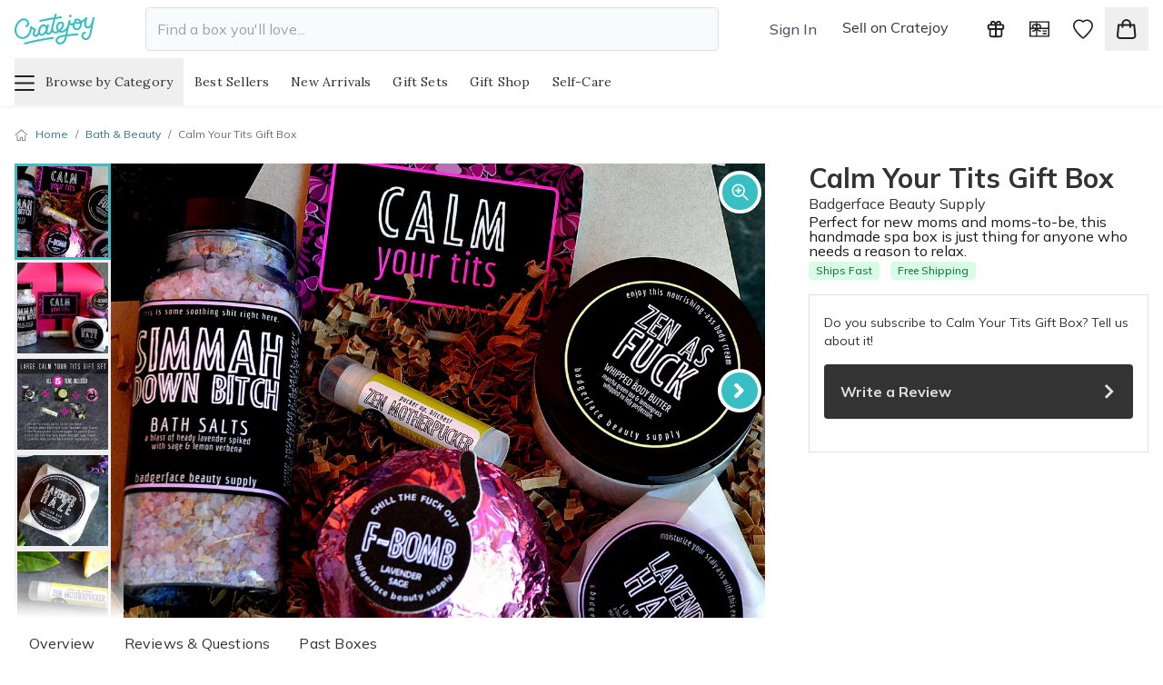

--- FILE ---
content_type: text/html; charset=utf-8
request_url: https://www.cratejoy.com/products/calm-your-tits-gift-box-badgerfacebeautysupply
body_size: 58871
content:
<!doctype html>
<html class="no-js" lang="en" dir="ltr">
  <head>


  
  
  
  <link href="//www.cratejoy.com/cdn/shop/t/3/assets/beae.base.min.css?v=180486055184810296251723943073" rel="stylesheet" type="text/css" media="all" />
  
  
      <style type="text/css" id="beae-global-theme-style">@import url("https://fonts.googleapis.com/css?family=Montserrat:400,700&display=swap");
@import url("https://fonts.googleapis.com/css?family=Roboto:400,700&display=swap");

            :root {
                --rows: 10;
                --beae-site-max-width: 1920px;
            }
            
        :root{--beae-global-colors-accent: #dc2626;--beae-global-colors-background: #e7e7e7;--beae-global-colors-primary: #171717;--beae-global-colors-secondary: #171717;--beae-global-colors-text: #171717;--beae-global-colors-primary_50: #e6e6e6;--beae-global-colors-primary_100: #dadada;--beae-global-colors-primary_200: #cfcfcf;--beae-global-colors-primary_300: #b8b8b8;--beae-global-colors-primary_400: #8a8a8a;--beae-global-colors-primary_500: #5c5c5c;--beae-global-colors-primary_600: #171717;--beae-global-colors-primary_700: #141414;--beae-global-colors-primary_800: #121212;--beae-global-colors-primary_900: #0c0c0c;--beae-global-colors-primary_950: #070707;--beae-global-colors-secondary_50: #e6e6e6;--beae-global-colors-secondary_100: #dadada;--beae-global-colors-secondary_200: #cfcfcf;--beae-global-colors-secondary_300: #b8b8b8;--beae-global-colors-secondary_400: #8a8a8a;--beae-global-colors-secondary_500: #5c5c5c;--beae-global-colors-secondary_600: #171717;--beae-global-colors-secondary_700: #141414;--beae-global-colors-secondary_800: #121212;--beae-global-colors-secondary_900: #0c0c0c;--beae-global-colors-secondary_950: #070707;--beae-global-colors-text_50: #e6e6e6;--beae-global-colors-text_100: #dadada;--beae-global-colors-text_200: #cfcfcf;--beae-global-colors-text_300: #b8b8b8;--beae-global-colors-text_400: #8a8a8a;--beae-global-colors-text_500: #5c5c5c;--beae-global-colors-text_600: #171717;--beae-global-colors-text_700: #141414;--beae-global-colors-text_800: #121212;--beae-global-colors-text_900: #0c0c0c;--beae-global-colors-text_950: #070707;--beae-global-colors-accent_50: #fef2f2;--beae-global-colors-accent_100: #fee2e2;--beae-global-colors-accent_200: #fecaca;--beae-global-colors-accent_300: #fca5a5;--beae-global-colors-accent_400: #f87171;--beae-global-colors-accent_500: #ef4444;--beae-global-colors-accent_600: #dc2626;--beae-global-colors-accent_700: #b91c1c;--beae-global-colors-accent_800: #991b1b;--beae-global-colors-accent_900: #7f1d1d;--beae-global-colors-accent_950: #450a0a;--beae-global-colors-background_50: #fbfbfb;--beae-global-colors-background_100: #fafafa;--beae-global-colors-background_200: #f9f9f9;--beae-global-colors-background_300: #f7f7f7;--beae-global-colors-background_400: #f2f2f2;--beae-global-colors-background_500: #eeeeee;--beae-global-colors-background_600: #e7e7e7;--beae-global-colors-background_700: #dfdfdf;--beae-global-colors-background_800: #d8d8d8;--beae-global-colors-background_900: #c8c8c8;--beae-global-colors-background_950: #b9b9b9;--beae-global-colors-white: white;--beae-global-colors-black: black;--beae-global-colors-transparent: transparent;--beae-page-width: 1470px;--beae-site-margin: 30px;--beae-site-margin-mobile: 15px;--beae-pageWidth: 1200px;} .beae-btn-pr{font-size: calc(14px * var(--text-ratio, 1))  ;line-height: calc(22px * var(--text-ratio, 1))  ;letter-spacing: 0.1px;text-transform: uppercase;font-family: 'Montserrat', sans-serif;font-weight: 700;color: var(--beae-global-colors-background_50);background: var(--beae-global-colors-text_900);border-radius: 60px;}  .beae-btn-pr:hover{background: var(--beae-global-colors-text_500);color: var(--beae-global-colors-background_50);border-radius: 60px;}  .beae-btn-se{color: var(--beae-global-colors-primary_600);font-size: calc(14px * var(--text-ratio, 1))  ;line-height: calc(22px * var(--text-ratio, 1))  ;text-transform: uppercase;font-family: 'Montserrat', sans-serif;letter-spacing: 0.1px;font-weight: 700;background: var(--beae-global-colors-background_50);border-radius: 60px;}  .beae-btn-se:hover{color: var(--beae-global-colors-background_50);background: var(--beae-global-colors-text_900);border-style: solid;border-color: var(--beae-global-colors-primary_600);border-width: 1px;border-radius: 60px;}  .beae-btn-te{font-size: calc(14px * var(--text-ratio, 1))  ;line-height: calc(20px * var(--text-ratio, 1))  ;text-transform: uppercase;font-weight: 700;letter-spacing: 0.1px;font-family: 'Montserrat', sans-serif;text-decoration: underline;color: var(--beae-global-colors-primary_600);}  .beae-btn-te:hover{color: var(--beae-global-colors-primary_900);}  .beae-typo-h1{font-size: calc(57px * var(--text-ratio, 1))  ;line-height: calc(78px * var(--text-ratio, 1))  ;color:var(--beae-global-colors-text_900);font-family: 'Montserrat', sans-serif;font-weight:700;text-transform:uppercase;} .beae-typo-h2{font-size: calc(48px * var(--text-ratio, 1))  ;line-height: calc(60px * var(--text-ratio, 1))  ;color:var(--beae-global-colors-text_900);font-weight:700;text-transform:uppercase;font-family: 'Montserrat', sans-serif;} .beae-typo-h3{font-size: calc(38px * var(--text-ratio, 1))  ;line-height: calc(48px * var(--text-ratio, 1))  ;color:var(--beae-global-colors-text_900);font-weight:700;text-transform:uppercase;font-family: 'Montserrat', sans-serif;} .beae-typo-h4{font-size: calc(33px * var(--text-ratio, 1))  ;line-height: calc(42px * var(--text-ratio, 1))  ;font-family: 'Montserrat', sans-serif;color:var(--beae-global-colors-text_900);font-weight:700;text-transform:uppercase;} .beae-typo-h5{font-size: calc(28px * var(--text-ratio, 1))  ;line-height: calc(38px * var(--text-ratio, 1))  ;color:var(--beae-global-colors-text_900);font-family: 'Montserrat', sans-serif;text-transform:uppercase;font-weight:700;} .beae-typo-h6{font-size: calc(22px * var(--text-ratio, 1))  ;line-height: calc(30px * var(--text-ratio, 1))  ;color:var(--beae-global-colors-text_900);text-transform:uppercase;font-weight:700;font-family: 'Montserrat', sans-serif;} .beae-typo-p1{font-size: calc(16px * var(--text-ratio, 1))  ;line-height: calc(20px * var(--text-ratio, 1))  ;color:var(--beae-global-colors-text_500);font-weight:400;letter-spacing:0.1px;text-transform:none;font-family: 'Roboto', sans-serif;} .beae-typo-p2{line-height: calc(20px * var(--text-ratio, 1))  ;font-size: calc(16px * var(--text-ratio, 1))  ;color:var(--beae-global-colors-text_500);letter-spacing:0.1px;font-weight:400;font-family: 'Roboto', sans-serif;} .beae-typo-p3{font-size: calc(14px * var(--text-ratio, 1))  ;line-height: calc(19px * var(--text-ratio, 1))  ;color:var(--beae-global-colors-text_500);text-transform:none;letter-spacing:0.1px;font-family: 'Roboto', sans-serif;font-weight:400;} @media screen and (max-width: 768px) {
       .beae-btn-pr{font-size: calc(12px  * var(--text-ratio, 1)) !important ;line-height: calc(20px  * var(--text-ratio, 1)) !important ;letter-spacing: 1px !important;}  .beae-btn-se{font-size: calc(12px  * var(--text-ratio, 1)) !important ;line-height: calc(20px  * var(--text-ratio, 1)) !important ;}  .beae-btn-te{font-size: calc(16px  * var(--text-ratio, 1)) !important ;line-height: calc(20px  * var(--text-ratio, 1)) !important ;}  .beae-typo-h1{font-size: calc(46px * var(--text-ratio, 1))  ;line-height: calc(59.8px * var(--text-ratio, 1))  ;} .beae-typo-h2{font-size: calc(40px * var(--text-ratio, 1))  ;line-height: calc(54.6px * var(--text-ratio, 1))  ;} .beae-typo-h3{font-size: calc(35px * var(--text-ratio, 1))  ;line-height: calc(45.5px * var(--text-ratio, 1))  ;} .beae-typo-h4{font-size: calc(29px * var(--text-ratio, 1))  ;line-height: calc(37.7px * var(--text-ratio, 1))  ;} .beae-typo-h5{font-size: calc(24px * var(--text-ratio, 1))  ;line-height: calc(36px * var(--text-ratio, 1))  ;} .beae-typo-h6{font-size: calc(20px * var(--text-ratio, 1))  ;line-height: calc(36px * var(--text-ratio, 1))  ;} .beae-typo-p1{font-size: calc(14px * var(--text-ratio, 1))  ;line-height: calc(21px * var(--text-ratio, 1))  ;} .beae-typo-p2{line-height: calc(25.5px * var(--text-ratio, 1))  ;font-size: calc(17px * var(--text-ratio, 1))  ;} .beae-typo-p3{font-size: calc(14px * var(--text-ratio, 1))  ;line-height: calc(21px * var(--text-ratio, 1))  ;}
  }:root {
    --beae-global-colors-white: white;
    --beae-global-colors-black: black;
    --beae-global-colors-transparent: transparent;
  --beae-global-colors-white: white;--beae-global-colors-black: black;--beae-global-colors-transparent: transparent;}</style>
  
      
  <script src="//www.cratejoy.com/cdn/shop/t/3/assets/beae.base.min.js?v=45832156397400061171723943074" defer="defer"></script>
<script>
      try {
        const beaeRecentlyViewedProducts = new Set(JSON.parse(localStorage.getItem("beaeRecentlyViewedProducts") || "[]"));
        beaeRecentlyViewedProducts.delete(8362004021545); // Delete first to re-move the product
        beaeRecentlyViewedProducts.add(8362004021545);
        localStorage.setItem("beaeRecentlyViewedProducts", JSON.stringify(Array.from(beaeRecentlyViewedProducts.values()).reverse()));
      } catch (e) {
        // Safari in private mode does not allow setting item, we silently fail
      }
      </script>

    <meta charset="utf-8"><!--
                                                            :**.
                                                            *#*                   *##=
                                                           -##+--==++++.          =++:                     ..        .:.
            ..:.                                .::-==+**########**++==                      ...         :+##:       *#*
        :=*######*+:                   .:-==+*######**+==-*##-                            -*#####+-    -*###*       :##-
      =*##+-:..:-+##+                -####**+=--:.       .##+                    *#+     -##+:::+##+-+##**##:       +##.
    -*#*-         :*#*                ::.                =##:    .-+***+-.      =##*    :+##*=--=*###*=:.##*       :##*
   +##=            +##                                  .##+    =##*=--*#*.     ####+-=*##*-=+***+*##   .##=      .*##-
  +##-           .=##+                  -+****=. +*=    +##:   +##-    -##:    -##++***###.       *#*   .##=     .*###.
 =##-           =##*-   :-.           -*#*=-=*##+##=   .##*   -##=     *##.    *#*     *##       :##=    *#*:..-+####+
:##+             ..    :###+:        +##=     +###*.   =##-   =##:   .*##-    +##=     =##+.   .=*#*      =#####*+*##:
+##:                   +##+*##+-    =##-      :###-    *##.   :##+  -*#*:   :*###.      -*##***##*=         ....  *#*
*##.                  .##*  -###:   ##*       -###    =###-    =##**#*=  :=*####+         .-===-:                -##-
+##:                  +##:  *##:   -##=      -###*   -##*##=-:-=*####**###*+-+##.                       ...      +##
.##+                 =##=  -##=    *##*    :*##*#*--+##= :+*##**=-..::-::.   ##+                     .=*###.    .##=
 =##+               =##+   =##-  .*####*=+*##+..+*##*=.                     -##+:--===+++***###=    .*#*-.      +#*.
  -*#*:           -*##-    .*##**##+:.-++++-.                       :-==+**########**+++===----.    =##:       -##=
   .+##*=-:..::=+##*=.       :===-.                    ..::     :=*###**+=-=##*.                    -##=      -##*
      -+*######**=:                        ..:--==+**######-  .*##+-:      +##:                      =##*=::-+##+
          ....                  .::-==++*#####**++==--::..    *#*.        =##=                        .-+****+=.
                       .:-==+*#####**+==-::.                 .##+        =##=
               .:-=+**####**+=-::.                            =##+:. .:=*#*-
              +###**==-:.                                      :+#######+-
-->
<meta http-equiv="X-UA-Compatible" content="IE=edge,chrome=1">
    <meta http-equiv="Content-Type" content="text/html; charset=utf-8">
    <meta http-equiv="cleartype" content="on">
    <meta name="viewport" content="width=device-width, initial-scale=1, shrink-to-fit=no">
    <meta name="referrer" content="no-referrer-when-downgrade">
    <meta name="HandheldFriendly" content="True"><link rel="apple-touch-icon" type="image/png" href="//www.cratejoy.com/cdn/shop/files/cratejoy-icon.png?v=1674156786&width=180">
  <link rel="apple-touch-icon" sizes="76x76" type="image/png" href="//www.cratejoy.com/cdn/shop/files/cratejoy-icon.png?crop=center&height=76&v=1674156786&width=76">
  <link rel="apple-touch-icon" sizes="120x120" type="image/png" href="//www.cratejoy.com/cdn/shop/files/cratejoy-icon.png?crop=center&height=120&v=1674156786&width=120">
  <link rel="apple-touch-icon" sizes="152x152" type="image/png" href="//www.cratejoy.com/cdn/shop/files/cratejoy-icon.png?crop=center&height=152&v=1674156786&width=152">
  <link rel="apple-touch-icon" sizes="167x167" type="image/png" href="//www.cratejoy.com/cdn/shop/files/cratejoy-icon.png?crop=center&height=167&v=1674156786&width=167">
  <link rel="apple-touch-icon" sizes="180x180" type="image/png" href="//www.cratejoy.com/cdn/shop/files/cratejoy-icon.png?crop=center&height=180&v=1674156786&width=180">

  <link rel="icon" sizes="16x16" type="image/png" href="//www.cratejoy.com/cdn/shop/files/cratejoy-icon.png?crop=center&height=16&v=1674156786&width=16">
  <link rel="icon" sizes="32x32" type="image/png" href="//www.cratejoy.com/cdn/shop/files/cratejoy-icon.png?crop=center&height=32&v=1674156786&width=32">
  <link rel="icon" sizes="70x70" type="image/png" href="//www.cratejoy.com/cdn/shop/files/cratejoy-icon.png?crop=center&height=70&v=1674156786&width=70">
  <link rel="icon" sizes="96x96" type="image/png" href="//www.cratejoy.com/cdn/shop/files/cratejoy-icon.png?crop=center&height=96&v=1674156786&width=96">
  <link rel="icon" sizes="128x128" type="image/png" href="//www.cratejoy.com/cdn/shop/files/cratejoy-icon.png?crop=center&height=128&v=1674156786&width=128">
  <link rel="icon" sizes="196x196" type="image/png" href="//www.cratejoy.com/cdn/shop/files/cratejoy-icon.png?crop=center&height=196&v=1674156786&width=196">
  <link rel="icon" sizes="228x228" type="image/png" href="//www.cratejoy.com/cdn/shop/files/cratejoy-icon.png?crop=center&height=228&v=1674156786&width=228">
  <link rel="icon" sizes="270x270" type="image/png" href="//www.cratejoy.com/cdn/shop/files/cratejoy-icon.png?crop=center&height=270&v=1674156786&width=270">
  <link rel="icon" sizes="310x310" type="image/png" href="//www.cratejoy.com/cdn/shop/files/cratejoy-icon.png?crop=center&height=310&v=1674156786&width=310">

  <link rel="shortcut icon" href="//www.cratejoy.com/cdn/shop/files/cratejoy-icon.png?v=1674156786&width=180">

  <link rel="apple-touch-startup-image" href="//www.cratejoy.com/cdn/shop/files/cratejoy-icon.png?crop=center&height=1136&v=1674156786&width=640" media="(device-width: 320px) and (device-height: 568px) and (-webkit-device-pixel-ratio: 2) and (orientation: portrait)">
  <link rel="apple-touch-startup-image" href="//www.cratejoy.com/cdn/shop/files/cratejoy-icon.png?crop=center&height=1294&v=1674156786&width=750" media="(device-width: 375px) and (device-height: 667px) and (-webkit-device-pixel-ratio: 2) and (orientation: portrait)">
  <link rel="apple-touch-startup-image" href="//www.cratejoy.com/cdn/shop/files/cratejoy-icon.png?crop=center&height=2148&v=1674156786&width=1242" media="(device-width: 414px) and (device-height: 736px) and (-webkit-device-pixel-ratio: 3) and (orientation: portrait)">
  <link rel="apple-touch-startup-image" href="//www.cratejoy.com/cdn/shop/files/cratejoy-icon.png?crop=center&height=2436&v=1674156786&width=1125" media="(device-width: 375px) and (device-height: 812px) and (-webkit-device-pixel-ratio: 3) and (orientation: portrait)">
  <link rel="apple-touch-startup-image" href="//www.cratejoy.com/cdn/shop/files/cratejoy-icon.png?crop=center&height=2048&v=1674156786&width=1536" media="(min-device-width: 768px) and (max-device-width: 1024px) and (-webkit-min-device-pixel-ratio: 2) and (orientation: portrait)">
  <link rel="apple-touch-startup-image" href="//www.cratejoy.com/cdn/shop/files/cratejoy-icon.png?crop=center&height=2224&v=1674156786&width=1668" media="(min-device-width: 834px) and (max-device-width: 834px) and (-webkit-min-device-pixel-ratio: 2) and (orientation: portrait)">
  <link rel="apple-touch-startup-image" href="//www.cratejoy.com/cdn/shop/files/cratejoy-icon.png?crop=center&height=2732&v=1674156786&width=2048" media="(min-device-width: 1024px) and (max-device-width: 1024px) and (-webkit-min-device-pixel-ratio: 2) and (orientation: portrait)"><link rel="preconnect" href="https://cdn.shopify.com" crossorigin>
<link rel="preconnect" href="https://use.typekit.net" crossorigin>
<meta name="msvalidate.01" content="79E18506A37AC289F7A8B06E11077451" />

<script>(function(w,d,s,l,i){w[l]=w[l]||[];w[l].push({'gtm.start':new Date().getTime(),event:'gtm.js'});var f=d.getElementsByTagName(s)[0],j=d.createElement(s),dl=l!='dataLayer'?'&l='+l:'';j.async=true;j.src='https://www.googletagmanager.com/gtm.js?id='+i+dl;f.parentNode.insertBefore(j,f);})(window,document,'script','dataLayer','GTM-TD5WDS');</script><script>(_=>{const n='nostojs';window[n]=window[n]||function(c){(window[n].q=window[n].q||[]).push(c)}})();</script>
<script src="//connect.nosto.com/include/shopify-68014637353" async></script><script src="//www.cratejoy.com/cdn/shop/t/3/assets/dist.statjoy.js?v=163560580128669306261763656395"></script><script>window.performance && window.performance.mark && window.performance.mark('shopify.content_for_header.start');</script><meta name="google-site-verification" content="N3HF2-_ZvjYFZekqG9cAH2HKKDTnzf3Frb9scQxQhhI">
<meta id="shopify-digital-wallet" name="shopify-digital-wallet" content="/68014637353/digital_wallets/dialog">
<meta name="shopify-checkout-api-token" content="229e5c431f5365ff342b63a70ed16ab5">
<link rel="alternate" type="application/json+oembed" href="https://www.cratejoy.com/products/calm-your-tits-gift-box-badgerfacebeautysupply.oembed">
<script async="async" src="/checkouts/internal/preloads.js?locale=en-US"></script>
<link rel="preconnect" href="https://shop.app" crossorigin="anonymous">
<script async="async" src="https://shop.app/checkouts/internal/preloads.js?locale=en-US&shop_id=68014637353" crossorigin="anonymous"></script>
<script id="apple-pay-shop-capabilities" type="application/json">{"shopId":68014637353,"countryCode":"US","currencyCode":"USD","merchantCapabilities":["supports3DS"],"merchantId":"gid:\/\/shopify\/Shop\/68014637353","merchantName":"Cratejoy","requiredBillingContactFields":["postalAddress","email"],"requiredShippingContactFields":["postalAddress","email"],"shippingType":"shipping","supportedNetworks":["visa","masterCard","amex","discover","elo","jcb"],"total":{"type":"pending","label":"Cratejoy","amount":"1.00"},"shopifyPaymentsEnabled":true,"supportsSubscriptions":true}</script>
<script id="shopify-features" type="application/json">{"accessToken":"229e5c431f5365ff342b63a70ed16ab5","betas":["rich-media-storefront-analytics"],"domain":"www.cratejoy.com","predictiveSearch":true,"shopId":68014637353,"locale":"en"}</script>
<script>var Shopify = Shopify || {};
Shopify.shop = "cratejoy.myshopify.com";
Shopify.locale = "en";
Shopify.currency = {"active":"USD","rate":"1.0"};
Shopify.country = "US";
Shopify.theme = {"name":"production","id":138602774825,"schema_name":"Cratejoy Marketplace","schema_version":"1.0.0","theme_store_id":null,"role":"main"};
Shopify.theme.handle = "null";
Shopify.theme.style = {"id":null,"handle":null};
Shopify.cdnHost = "www.cratejoy.com/cdn";
Shopify.routes = Shopify.routes || {};
Shopify.routes.root = "/";</script>
<script type="module">!function(o){(o.Shopify=o.Shopify||{}).modules=!0}(window);</script>
<script>!function(o){function n(){var o=[];function n(){o.push(Array.prototype.slice.apply(arguments))}return n.q=o,n}var t=o.Shopify=o.Shopify||{};t.loadFeatures=n(),t.autoloadFeatures=n()}(window);</script>
<script>
  window.ShopifyPay = window.ShopifyPay || {};
  window.ShopifyPay.apiHost = "shop.app\/pay";
  window.ShopifyPay.redirectState = null;
</script>
<script id="shop-js-analytics" type="application/json">{"pageType":"product"}</script>
<script defer="defer" async type="module" src="//www.cratejoy.com/cdn/shopifycloud/shop-js/modules/v2/client.init-shop-cart-sync_BT-GjEfc.en.esm.js"></script>
<script defer="defer" async type="module" src="//www.cratejoy.com/cdn/shopifycloud/shop-js/modules/v2/chunk.common_D58fp_Oc.esm.js"></script>
<script defer="defer" async type="module" src="//www.cratejoy.com/cdn/shopifycloud/shop-js/modules/v2/chunk.modal_xMitdFEc.esm.js"></script>
<script type="module">
  await import("//www.cratejoy.com/cdn/shopifycloud/shop-js/modules/v2/client.init-shop-cart-sync_BT-GjEfc.en.esm.js");
await import("//www.cratejoy.com/cdn/shopifycloud/shop-js/modules/v2/chunk.common_D58fp_Oc.esm.js");
await import("//www.cratejoy.com/cdn/shopifycloud/shop-js/modules/v2/chunk.modal_xMitdFEc.esm.js");

  window.Shopify.SignInWithShop?.initShopCartSync?.({"fedCMEnabled":true,"windoidEnabled":true});

</script>
<script>
  window.Shopify = window.Shopify || {};
  if (!window.Shopify.featureAssets) window.Shopify.featureAssets = {};
  window.Shopify.featureAssets['shop-js'] = {"shop-cart-sync":["modules/v2/client.shop-cart-sync_DZOKe7Ll.en.esm.js","modules/v2/chunk.common_D58fp_Oc.esm.js","modules/v2/chunk.modal_xMitdFEc.esm.js"],"init-fed-cm":["modules/v2/client.init-fed-cm_B6oLuCjv.en.esm.js","modules/v2/chunk.common_D58fp_Oc.esm.js","modules/v2/chunk.modal_xMitdFEc.esm.js"],"shop-cash-offers":["modules/v2/client.shop-cash-offers_D2sdYoxE.en.esm.js","modules/v2/chunk.common_D58fp_Oc.esm.js","modules/v2/chunk.modal_xMitdFEc.esm.js"],"shop-login-button":["modules/v2/client.shop-login-button_QeVjl5Y3.en.esm.js","modules/v2/chunk.common_D58fp_Oc.esm.js","modules/v2/chunk.modal_xMitdFEc.esm.js"],"pay-button":["modules/v2/client.pay-button_DXTOsIq6.en.esm.js","modules/v2/chunk.common_D58fp_Oc.esm.js","modules/v2/chunk.modal_xMitdFEc.esm.js"],"shop-button":["modules/v2/client.shop-button_DQZHx9pm.en.esm.js","modules/v2/chunk.common_D58fp_Oc.esm.js","modules/v2/chunk.modal_xMitdFEc.esm.js"],"avatar":["modules/v2/client.avatar_BTnouDA3.en.esm.js"],"init-windoid":["modules/v2/client.init-windoid_CR1B-cfM.en.esm.js","modules/v2/chunk.common_D58fp_Oc.esm.js","modules/v2/chunk.modal_xMitdFEc.esm.js"],"init-shop-for-new-customer-accounts":["modules/v2/client.init-shop-for-new-customer-accounts_C_vY_xzh.en.esm.js","modules/v2/client.shop-login-button_QeVjl5Y3.en.esm.js","modules/v2/chunk.common_D58fp_Oc.esm.js","modules/v2/chunk.modal_xMitdFEc.esm.js"],"init-shop-email-lookup-coordinator":["modules/v2/client.init-shop-email-lookup-coordinator_BI7n9ZSv.en.esm.js","modules/v2/chunk.common_D58fp_Oc.esm.js","modules/v2/chunk.modal_xMitdFEc.esm.js"],"init-shop-cart-sync":["modules/v2/client.init-shop-cart-sync_BT-GjEfc.en.esm.js","modules/v2/chunk.common_D58fp_Oc.esm.js","modules/v2/chunk.modal_xMitdFEc.esm.js"],"shop-toast-manager":["modules/v2/client.shop-toast-manager_DiYdP3xc.en.esm.js","modules/v2/chunk.common_D58fp_Oc.esm.js","modules/v2/chunk.modal_xMitdFEc.esm.js"],"init-customer-accounts":["modules/v2/client.init-customer-accounts_D9ZNqS-Q.en.esm.js","modules/v2/client.shop-login-button_QeVjl5Y3.en.esm.js","modules/v2/chunk.common_D58fp_Oc.esm.js","modules/v2/chunk.modal_xMitdFEc.esm.js"],"init-customer-accounts-sign-up":["modules/v2/client.init-customer-accounts-sign-up_iGw4briv.en.esm.js","modules/v2/client.shop-login-button_QeVjl5Y3.en.esm.js","modules/v2/chunk.common_D58fp_Oc.esm.js","modules/v2/chunk.modal_xMitdFEc.esm.js"],"shop-follow-button":["modules/v2/client.shop-follow-button_CqMgW2wH.en.esm.js","modules/v2/chunk.common_D58fp_Oc.esm.js","modules/v2/chunk.modal_xMitdFEc.esm.js"],"checkout-modal":["modules/v2/client.checkout-modal_xHeaAweL.en.esm.js","modules/v2/chunk.common_D58fp_Oc.esm.js","modules/v2/chunk.modal_xMitdFEc.esm.js"],"shop-login":["modules/v2/client.shop-login_D91U-Q7h.en.esm.js","modules/v2/chunk.common_D58fp_Oc.esm.js","modules/v2/chunk.modal_xMitdFEc.esm.js"],"lead-capture":["modules/v2/client.lead-capture_BJmE1dJe.en.esm.js","modules/v2/chunk.common_D58fp_Oc.esm.js","modules/v2/chunk.modal_xMitdFEc.esm.js"],"payment-terms":["modules/v2/client.payment-terms_Ci9AEqFq.en.esm.js","modules/v2/chunk.common_D58fp_Oc.esm.js","modules/v2/chunk.modal_xMitdFEc.esm.js"]};
</script>
<script>(function() {
  var isLoaded = false;
  function asyncLoad() {
    if (isLoaded) return;
    isLoaded = true;
    var urls = ["https:\/\/static.shareasale.com\/json\/shopify\/deduplication.js?shop=cratejoy.myshopify.com","https:\/\/static.shareasale.com\/json\/shopify\/shareasale-tracking.js?sasmid=92473\u0026ssmtid=19038\u0026shop=cratejoy.myshopify.com","https:\/\/cdn.shopify.com\/s\/files\/1\/0680\/1463\/7353\/t\/3\/assets\/yoast-active-script.js?v=1675888180\u0026shop=cratejoy.myshopify.com","https:\/\/cdn-loyalty.yotpo.com\/loader\/5HUtWEPZM_2PA4p1bbrfZw.js?shop=cratejoy.myshopify.com","https:\/\/connect.nosto.com\/include\/script\/shopify-68014637353.js?shop=cratejoy.myshopify.com","https:\/\/ecom-app.rakutenadvertising.io\/rakuten_advertising.js?shop=cratejoy.myshopify.com","https:\/\/tag.rmp.rakuten.com\/127069.ct.js?shop=cratejoy.myshopify.com","https:\/\/d1o5e9vlirdalo.cloudfront.net\/vfLoader.js?pk=cratejoy\u0026e=prod\u0026shop=cratejoy.myshopify.com"];
    for (var i = 0; i < urls.length; i++) {
      var s = document.createElement('script');
      s.type = 'text/javascript';
      s.async = true;
      s.src = urls[i];
      var x = document.getElementsByTagName('script')[0];
      x.parentNode.insertBefore(s, x);
    }
  };
  if(window.attachEvent) {
    window.attachEvent('onload', asyncLoad);
  } else {
    window.addEventListener('load', asyncLoad, false);
  }
})();</script>
<script id="__st">var __st={"a":68014637353,"offset":0,"reqid":"6e139e51-055e-4481-95d1-d79383825123-1769370906","pageurl":"www.cratejoy.com\/products\/calm-your-tits-gift-box-badgerfacebeautysupply","u":"833c0ed5fa85","p":"product","rtyp":"product","rid":8362004021545};</script>
<script>window.ShopifyPaypalV4VisibilityTracking = true;</script>
<script id="form-persister">!function(){'use strict';const t='contact',e='new_comment',n=[[t,t],['blogs',e],['comments',e],[t,'customer']],o='password',r='form_key',c=['recaptcha-v3-token','g-recaptcha-response','h-captcha-response',o],s=()=>{try{return window.sessionStorage}catch{return}},i='__shopify_v',u=t=>t.elements[r],a=function(){const t=[...n].map((([t,e])=>`form[action*='/${t}']:not([data-nocaptcha='true']) input[name='form_type'][value='${e}']`)).join(',');var e;return e=t,()=>e?[...document.querySelectorAll(e)].map((t=>t.form)):[]}();function m(t){const e=u(t);a().includes(t)&&(!e||!e.value)&&function(t){try{if(!s())return;!function(t){const e=s();if(!e)return;const n=u(t);if(!n)return;const o=n.value;o&&e.removeItem(o)}(t);const e=Array.from(Array(32),(()=>Math.random().toString(36)[2])).join('');!function(t,e){u(t)||t.append(Object.assign(document.createElement('input'),{type:'hidden',name:r})),t.elements[r].value=e}(t,e),function(t,e){const n=s();if(!n)return;const r=[...t.querySelectorAll(`input[type='${o}']`)].map((({name:t})=>t)),u=[...c,...r],a={};for(const[o,c]of new FormData(t).entries())u.includes(o)||(a[o]=c);n.setItem(e,JSON.stringify({[i]:1,action:t.action,data:a}))}(t,e)}catch(e){console.error('failed to persist form',e)}}(t)}const f=t=>{if('true'===t.dataset.persistBound)return;const e=function(t,e){const n=function(t){return'function'==typeof t.submit?t.submit:HTMLFormElement.prototype.submit}(t).bind(t);return function(){let t;return()=>{t||(t=!0,(()=>{try{e(),n()}catch(t){(t=>{console.error('form submit failed',t)})(t)}})(),setTimeout((()=>t=!1),250))}}()}(t,(()=>{m(t)}));!function(t,e){if('function'==typeof t.submit&&'function'==typeof e)try{t.submit=e}catch{}}(t,e),t.addEventListener('submit',(t=>{t.preventDefault(),e()})),t.dataset.persistBound='true'};!function(){function t(t){const e=(t=>{const e=t.target;return e instanceof HTMLFormElement?e:e&&e.form})(t);e&&m(e)}document.addEventListener('submit',t),document.addEventListener('DOMContentLoaded',(()=>{const e=a();for(const t of e)f(t);var n;n=document.body,new window.MutationObserver((t=>{for(const e of t)if('childList'===e.type&&e.addedNodes.length)for(const t of e.addedNodes)1===t.nodeType&&'FORM'===t.tagName&&a().includes(t)&&f(t)})).observe(n,{childList:!0,subtree:!0,attributes:!1}),document.removeEventListener('submit',t)}))}()}();</script>
<script integrity="sha256-4kQ18oKyAcykRKYeNunJcIwy7WH5gtpwJnB7kiuLZ1E=" data-source-attribution="shopify.loadfeatures" defer="defer" src="//www.cratejoy.com/cdn/shopifycloud/storefront/assets/storefront/load_feature-a0a9edcb.js" crossorigin="anonymous"></script>
<script crossorigin="anonymous" defer="defer" src="//www.cratejoy.com/cdn/shopifycloud/storefront/assets/shopify_pay/storefront-65b4c6d7.js?v=20250812"></script>
<script data-source-attribution="shopify.dynamic_checkout.dynamic.init">var Shopify=Shopify||{};Shopify.PaymentButton=Shopify.PaymentButton||{isStorefrontPortableWallets:!0,init:function(){window.Shopify.PaymentButton.init=function(){};var t=document.createElement("script");t.src="https://www.cratejoy.com/cdn/shopifycloud/portable-wallets/latest/portable-wallets.en.js",t.type="module",document.head.appendChild(t)}};
</script>
<script data-source-attribution="shopify.dynamic_checkout.buyer_consent">
  function portableWalletsHideBuyerConsent(e){var t=document.getElementById("shopify-buyer-consent"),n=document.getElementById("shopify-subscription-policy-button");t&&n&&(t.classList.add("hidden"),t.setAttribute("aria-hidden","true"),n.removeEventListener("click",e))}function portableWalletsShowBuyerConsent(e){var t=document.getElementById("shopify-buyer-consent"),n=document.getElementById("shopify-subscription-policy-button");t&&n&&(t.classList.remove("hidden"),t.removeAttribute("aria-hidden"),n.addEventListener("click",e))}window.Shopify?.PaymentButton&&(window.Shopify.PaymentButton.hideBuyerConsent=portableWalletsHideBuyerConsent,window.Shopify.PaymentButton.showBuyerConsent=portableWalletsShowBuyerConsent);
</script>
<script data-source-attribution="shopify.dynamic_checkout.cart.bootstrap">document.addEventListener("DOMContentLoaded",(function(){function t(){return document.querySelector("shopify-accelerated-checkout-cart, shopify-accelerated-checkout")}if(t())Shopify.PaymentButton.init();else{new MutationObserver((function(e,n){t()&&(Shopify.PaymentButton.init(),n.disconnect())})).observe(document.body,{childList:!0,subtree:!0})}}));
</script>
<link id="shopify-accelerated-checkout-styles" rel="stylesheet" media="screen" href="https://www.cratejoy.com/cdn/shopifycloud/portable-wallets/latest/accelerated-checkout-backwards-compat.css" crossorigin="anonymous">
<style id="shopify-accelerated-checkout-cart">
        #shopify-buyer-consent {
  margin-top: 1em;
  display: inline-block;
  width: 100%;
}

#shopify-buyer-consent.hidden {
  display: none;
}

#shopify-subscription-policy-button {
  background: none;
  border: none;
  padding: 0;
  text-decoration: underline;
  font-size: inherit;
  cursor: pointer;
}

#shopify-subscription-policy-button::before {
  box-shadow: none;
}

      </style>

<script>window.performance && window.performance.mark && window.performance.mark('shopify.content_for_header.end');</script>

    <script src="//www.cratejoy.com/cdn/shop/t/3/assets/dist.app.js?v=66834895789246347861763656393"></script><link rel="preload" href="https://use.typekit.net/rio1nbo.css" as="style">
<link rel="stylesheet" href="https://use.typekit.net/rio1nbo.css">
<link href="//www.cratejoy.com/cdn/shop/t/3/assets/dist.style.css?v=79897808817416438011763994036" rel="stylesheet" type="text/css" media="all" />
<link
        rel="stylesheet"
        href="https://cdnjs.cloudflare.com/ajax/libs/photoswipe/5.4.2/photoswipe.min.css"
        integrity="sha512-LFWtdAXHQuwUGH9cImO9blA3a3GfQNkpF2uRlhaOpSbDevNyK1rmAjs13mtpjvWyi+flP7zYWboqY+8Mkd42xA=="
        crossorigin="anonymous"
        referrerpolicy="no-referrer"
      ><script>

    function initFullStory() {
      window['_fs_host'] = 'fullstory.com';
      window['_fs_script'] = 'edge.fullstory.com/s/fs.js';
      window['_fs_org'] = '7VJKY';
      window['_fs_namespace'] = 'FS';
      (function(m,n,e,t,l,o,g,y){
        if (e in m) {if(m.console && m.console.log) { m.console.log('FullStory namespace conflict. Please set window["_fs_namespace"].');} return;}
        g=m[e]=function(a,b,s){g.q?g.q.push([a,b,s]):g._api(a,b,s);};g.q=[];
        o=n.createElement(t);o.async=1;o.crossOrigin='anonymous';o.src='https://'+_fs_script;
        y=n.getElementsByTagName(t)[0];y.parentNode.insertBefore(o,y);
        g.identify=function(i,v,s){g(l,{uid:i},s);if(v)g(l,v,s)};g.setUserVars=function(v,s){g(l,v,s)};g.event=function(i,v,s){g('event',{n:i,p:v},s)};
        g.anonymize=function(){g.identify(!!0)};
        g.shutdown=function(){g("rec",!1)};g.restart=function(){g("rec",!0)};
        g.log = function(a,b){g("log",[a,b])};
        g.consent=function(a){g("consent",!arguments.length||a)};
        g.identifyAccount=function(i,v){o='account';v=v||{};v.acctId=i;g(o,v)};
        g.clearUserCookie=function(){};
        g.setVars=function(n, p){g('setVars',[n,p]);};
        g._w={};y='XMLHttpRequest';g._w[y]=m[y];y='fetch';g._w[y]=m[y];
        if(m[y])m[y]=function(){return g._w[y].apply(this,arguments)};
        g._v="1.3.0";
      })(window,document,window['_fs_namespace'],'script','user');
    }

    function readCookie(cookieName) {
      try{
      const searchCookieString = cookieName + "=";
      const decodedCookie = decodeURIComponent(document.cookie);
      const cookieArray = decodedCookie.split(';');
      for (var i = 0; i < cookieArray.length; i++) {
        let cookie = cookieArray[i];
        while (cookie.charAt(0) == ' ') {
          cookie = cookie.substring(1);
        }
        if (cookie.indexOf(searchCookieString) == 0) {
          return cookie.substring(searchCookieString.length, cookie.length);
        }
      }
      return "";
      }catch(e){
        console.error(e,'exception')
        return "";
      }
    }

    try {
      // Triage if we should include FS or not
      const fullstoryPercentage = 100;
      const fullstoryToken = readCookie('fullstory_token');
      if (!fullstoryToken) {
        const data = {
          "token": (Math.floor(Math.random() * 100)).toString(),
          "timestamp": (new Date()).toUTCString()
        };
        const date = new Date();
        date.setDate(date.getDate() + 1);
        const expires = "expires=" + date.toGMTString();
        document.cookie = 'fullstory_token' + "=" + JSON.stringify(data) + ";" + expires + ";path=/";
      }
      if(fullstoryToken && ((JSON.parse(fullstoryToken)).token <= fullstoryPercentage)){
        initFullStory();
      }
    } catch (e) {
      console.log('error initializing fullstory', e);
    }
  </script><script>(function (w, d, t, r, u) { var f, n, i; w[u] = w[u] || [], f = function () { var o = { ti: "56032622", enableAutoSpaTracking: true }; o.q = w[u], w[u] = new UET(o), w[u].push("pageLoad") }, n = d.createElement(t), n.src = r, n.async = 1, n.onload = n.onreadystatechange = function () { var s = this.readyState; s && s !== "loaded" && s !== "complete" || (f(), n.onload = n.onreadystatechange = null) }, i = d.getElementsByTagName(t)[0], i.parentNode.insertBefore(n, i) })(window, document, "script", "//bat.bing.com/bat.js", "uetq");</script><script async src="https://www.googletagmanager.com/gtag/js?id=AW-957505549"></script>
  <script>window.dataLayer=window.dataLayer||[];function gtag(){dataLayer.push(arguments);}
  gtag('js', new Date());
  gtag('config', 'AW-957505549');
  </script><meta name="google-site-verification" content="opnAuB9ueV-IqAkt8spQhpBnOvV8IhpTH-DIUpHPIu0" /><script>(function(){var r;(e=r=r||{}).A="identify",e.B="trackPageView",e.C="fireEmailCaptureEvent",e.D="fireCustomGoal",e.E="firePurchaseEvent";var e="//j.northbeam.io/ota-sp/b2aec65c-e6f6-496a-b043-c1aba8e40a02.js";function t(e){for(var n=[],r=1;r<arguments.length;r++)n[r-1]=arguments[r];a.push({fnName:e,args:n})}var a=[],n=((n={_q:a})[r.A]=function(e,n){return t(r.A,e,n)},n[r.B]=function(){return t(r.B)},n[r.C]=function(e,n){return t(r.C,e,n)},n[r.D]=function(e,n){return t(r.D,e,n)},n[r.E]=function(e){return t(r.E,e)},window.Northbeam=n,document.createElement("script"));n.async=!0,n.src=e,document.head.appendChild(n);})()</script><!-- BEGIN app block: shopify://apps/yotpo-product-reviews/blocks/settings/eb7dfd7d-db44-4334-bc49-c893b51b36cf -->


  <script type="text/javascript" src="https://cdn-widgetsrepository.yotpo.com/v1/loader/ouJYuhvJ1tJMjMmMOd2zpKisG0fmlzUxFM05tDko?languageCode=en" async></script>



  
<!-- END app block --><!-- BEGIN app block: shopify://apps/paywhirl-subscriptions/blocks/paywhirl-customer-portal/41e95d60-82cf-46e8-84de-618d7e4c37b7 -->



<style>
@keyframes paywhirl-customer-portal-loader {
  0% { -ms-transform: rotate(0deg); -webkit-transform: rotate(0deg); transform: rotate(0deg); }
  100% { -ms-transform: rotate(360deg); -webkit-transform: rotate(360deg); transform: rotate(360deg); }
}

#paywhirl-customer-portal-frame {
  width: 100%;
  height: 0;
  border: none;
}

#paywhirl-customer-portal-loader {
  margin-top: 100px;
  text-align: center;
}

html.paywhirl-customer-portal #account-content > :not(#paywhirl-customer-portal-wrap) {
  display: none !important;
}
</style>

<script type="text/javascript">
(function() {
  const locale = window.Shopify && window.Shopify.locale ? window.Shopify.locale : 'en';

  const showSubscriptionsLink = false;
  const showCustomerLoginNote = true;
  const showAddressChangeNote = false;

  addEventListener('DOMContentLoaded', () => {
    const accountPath = '/account'
    if (showSubscriptionsLink && location.pathname === accountPath) {
      addSubscriptionsUrl()
    }

    const addressesPath = '/account/addresses'
    if (showAddressChangeNote && location.pathname === addressesPath) {
      addAddressChangeNote()
    }

    const accountLoginPath = '/account/login'
    if (showCustomerLoginNote && location.pathname === accountLoginPath) {
      addCustomerLoginNote()
    }
  }, { once: true });

  const portalPage = (() => {
    const match = location.search.match(/[\?&]pw-page=([^&]+)/);
    return match ? decodeURIComponent(match[1]) : null;
  })()

  if (!portalPage) {
    return;
  }

  document.querySelector('html').classList.add('paywhirl-customer-portal');

  function addSubscriptionsUrl() {
    const addressesLinkElements = document.querySelectorAll('[href="/account/addresses"]');

    Array.from(addressesLinkElements).forEach((addressesLinkElement) => {
      let targetElement = addressesLinkElement;
      let snippet = new DocumentFragment();

      const subscriptionLinkElement = document.createElement('A');
      const linkClasses = addressesLinkElement.getAttribute('class');
      subscriptionLinkElement.innerHTML = t('general:account-subscriptions-link', 'My Subscriptions');
      subscriptionLinkElement.setAttribute('href', '/account?pw-page=%2F');
      linkClasses && subscriptionLinkElement.setAttribute('class', linkClasses);

      if (!targetElement.nextElementSibling && !targetElement.previousElementSibling) {
          targetElement = addressesLinkElement.parentElement;

          const container = document.createElement(targetElement.tagName);
          const containerClasses = targetElement.getAttribute('class');
          containerClasses && container.setAttribute('class', containerClasses);

          snippet = container;
      }

      snippet.appendChild(subscriptionLinkElement);

      targetElement.after(snippet)

      const targetDisplayStyle = window.getComputedStyle(targetElement).display;
      if (['inline', 'inline-block'].includes(targetDisplayStyle)) {
          targetElement.after(document.createElement('BR'))
      }
    });
  }

  function addAddressChangeNote() {
    const addressesPath = '/account/addresses'
    const forms = document.querySelectorAll('form[action^="' + addressesPath + '"]')

    Array.from(forms).forEach((form) => {
      const submitButton = form.querySelector('[type="submit"]')
      const infoText = document.createElement('P')
      const subscriptionsLink = t('general:account-subscriptions-link', 'my subscriptions').toLowerCase()
      const text = t('general:default-address-change-note', "Changing your default address does not affect existing subscriptions. If you'd like to change your delivery address for recurring orders, please visit the _SUBSCRIPTIONS_LINK_ page")
      infoText.innerHTML = text.replace('_SUBSCRIPTIONS_LINK_', '<a href="/account?pw-page=%2F">' + subscriptionsLink + '</a>')

      if (submitButton) {
        submitButton.parentElement.insertBefore(infoText, submitButton)
        return
      }

      const defaultAddressInput = form.querySelector('input[name="address[default]"]')
      if (defaultAddressInput) {
        defaultAddressInput.parentElement.insertBefore(infoText, defaultAddressInput)
      }
    })
  }

  function addCustomerLoginNote() {
    const accountLoginPath = '/account/login'
    const forms = document.querySelectorAll('form[action^="' + accountLoginPath + '"]')

    Array.from(forms).forEach((form) => {
      const textNote = document.createElement('P')
      textNote.innerHTML = t('general:customer-login-page-note', 'In order to access your subscriptions, create an account with the same email address')
      form.append(textNote)
    })
  }

  function t(key, defaultValue) {
    const settings = {"translations":{"default:general:are-you-sure":"Are you sure?","default:general:account-header":"My account","default:general:account-return-link":"Return to Account Details","default:general:account-subscriptions-link":"My Subscriptions","default:general:account-orders-link":"Orders","default:general:account-log-out-link":"Log out","default:general:account-go-to-store-link":"Go to store","default:general:customer-login-page-note":"In order to access your subscriptions, create an account with the same email address","default:general:default-address-change-note":"Changing your default address does not affect existing subscriptions. If you'd like to change your delivery address for recurring orders, please visit the _SUBSCRIPTIONS_LINK_ page","default:plan-selector:header":"Purchase options","default:plan-selector:one-time-purchase-label":"One-time purchase","default:plan-selector:about-subscriptions-label":"About subscriptions","default:plan-selector:about-subscriptions-content":"When you purchase a subscription, your payment details will be stored securely and you'll receive repeat deliveries based on the frequency and duration that you select.","default:plan-selector:powered-by-link":"Powered by"}};

    const defaultKey = `default:${key}`;
    const localeKey = `${locale}:${key}`;
    const translations = settings && settings.translations ? settings.translations : {};
    const defaultTranslation = translations[defaultKey] ? translations[defaultKey] : defaultValue;

    return translations[localeKey] ? translations[localeKey] : defaultTranslation;
  }

  const template = `
    <div id="paywhirl-customer-portal-wrap" class="page-width">
      <div id="paywhirl-customer-portal-loader">
<svg
  aria-hidden="true"
  focusable="false"
  role="presentation"
  style="animation: paywhirl-customer-portal-loader 500ms infinite linear;display:inline-block;width:20px;height:20px;vertical-align:middle;fill:currentColor;"
  viewBox="0 0 20 20"
>
  <path d="M7.229 1.173a9.25 9.25 0 1 0 11.655 11.412 1.25 1.25 0 1 0-2.4-.698 6.75 6.75 0 1 1-8.506-8.329 1.25 1.25 0 1 0-.75-2.385z" fill="#919EAB"/>
</svg>
</div>
      <iframe id="paywhirl-customer-portal-frame" src="/a/paywhirl${portalPage}?locale=${locale}&use_built_in_stylesheets=1"></iframe>
    </div>
  `;

  addEventListener('load', () => {
    const containerSelector = "#account-content";
    const container = document.querySelector(containerSelector);

    if (!container) {
      return console.log(`The container element '${containerSelector}' for the PayWhirl Customer Portal couldn't be found. Please review the corresponding setting in Theme settings -> App embeds or contact our support.`);
    }

    container.innerHTML = template;
  })
})()
</script>

<!-- END app block --><!-- BEGIN app block: shopify://apps/klaviyo-email-marketing-sms/blocks/klaviyo-onsite-embed/2632fe16-c075-4321-a88b-50b567f42507 -->












  <script async src="https://static.klaviyo.com/onsite/js/WNwkLz/klaviyo.js?company_id=WNwkLz"></script>
  <script>!function(){if(!window.klaviyo){window._klOnsite=window._klOnsite||[];try{window.klaviyo=new Proxy({},{get:function(n,i){return"push"===i?function(){var n;(n=window._klOnsite).push.apply(n,arguments)}:function(){for(var n=arguments.length,o=new Array(n),w=0;w<n;w++)o[w]=arguments[w];var t="function"==typeof o[o.length-1]?o.pop():void 0,e=new Promise((function(n){window._klOnsite.push([i].concat(o,[function(i){t&&t(i),n(i)}]))}));return e}}})}catch(n){window.klaviyo=window.klaviyo||[],window.klaviyo.push=function(){var n;(n=window._klOnsite).push.apply(n,arguments)}}}}();</script>

  
    <script id="viewed_product">
      if (item == null) {
        var _learnq = _learnq || [];

        var MetafieldReviews = null
        var MetafieldYotpoRating = null
        var MetafieldYotpoCount = null
        var MetafieldLooxRating = null
        var MetafieldLooxCount = null
        var okendoProduct = null
        var okendoProductReviewCount = null
        var okendoProductReviewAverageValue = null
        try {
          // The following fields are used for Customer Hub recently viewed in order to add reviews.
          // This information is not part of __kla_viewed. Instead, it is part of __kla_viewed_reviewed_items
          MetafieldReviews = {"rating_count":0};
          MetafieldYotpoRating = "0"
          MetafieldYotpoCount = "0"
          MetafieldLooxRating = null
          MetafieldLooxCount = null

          okendoProduct = null
          // If the okendo metafield is not legacy, it will error, which then requires the new json formatted data
          if (okendoProduct && 'error' in okendoProduct) {
            okendoProduct = null
          }
          okendoProductReviewCount = okendoProduct ? okendoProduct.reviewCount : null
          okendoProductReviewAverageValue = okendoProduct ? okendoProduct.reviewAverageValue : null
        } catch (error) {
          console.error('Error in Klaviyo onsite reviews tracking:', error);
        }

        var item = {
          Name: "Calm Your Tits Gift Box",
          ProductID: 8362004021545,
          Categories: ["Badgerface Beauty Supply","Bring in 2026 with Free Shipping","Gifts Under $100","Gifts Under $75","Personalized Gifts That Ship Fast"],
          ImageURL: "https://www.cratejoy.com/cdn/shop/products/uIqhDydQlC8bda38tQo1_grande.jpg?v=1698503406",
          URL: "https://www.cratejoy.com/products/calm-your-tits-gift-box-badgerfacebeautysupply",
          Brand: "Badgerface Beauty Supply",
          Price: "$54.17",
          Value: "54.17",
          CompareAtPrice: "$64.99"
        };
        _learnq.push(['track', 'Viewed Product', item]);
        _learnq.push(['trackViewedItem', {
          Title: item.Name,
          ItemId: item.ProductID,
          Categories: item.Categories,
          ImageUrl: item.ImageURL,
          Url: item.URL,
          Metadata: {
            Brand: item.Brand,
            Price: item.Price,
            Value: item.Value,
            CompareAtPrice: item.CompareAtPrice
          },
          metafields:{
            reviews: MetafieldReviews,
            yotpo:{
              rating: MetafieldYotpoRating,
              count: MetafieldYotpoCount,
            },
            loox:{
              rating: MetafieldLooxRating,
              count: MetafieldLooxCount,
            },
            okendo: {
              rating: okendoProductReviewAverageValue,
              count: okendoProductReviewCount,
            }
          }
        }]);
      }
    </script>
  




  <script>
    window.klaviyoReviewsProductDesignMode = false
  </script>







<!-- END app block --><!-- BEGIN app block: shopify://apps/checkmate/blocks/checked_network/697a3444-1374-4f13-ba8c-ec03db25ebf0 -->
  

  <script
    src='https://cratejoy.myshopify.com/apps/cm/v1/load?source=embed'
    async
  ></script>



<!-- END app block --><!-- BEGIN app block: shopify://apps/intelligems-a-b-testing/blocks/intelligems-script/fa83b64c-0c77-4c0c-b4b2-b94b42f5ef19 --><script>
  window._template = {
    directory: "",
    name: "product",
    suffix: "",
  };
  window.__productIdFromTemplate = 8362004021545;
  window.__plpCollectionIdFromTemplate = null;
  window.igProductData = (function() {
    const data = {};data["8362004021545"] = {
        productId: 8362004021545,
        handle: "calm-your-tits-gift-box-badgerfacebeautysupply",
        tags: ["community_page","gift-ready","NostoBlocklist","Self-Care","sub","tag-flagship product","YGroup_4936219512"],
        collectionIds: [469947875625,481787543849,483562783017,483562750249,481765589289],
        inventory: 0,
        lowestVariantPrice: 5417
      };return data;
  })();
</script>
<script type="module" blocking="render" fetchpriority="high" src="https://cdn.intelligems.io/esm/b7e5a9c73cac/bundle.js" data-em-disable async></script>


<!-- END app block --><!-- BEGIN app block: shopify://apps/yoast-seo/blocks/metatags/7c777011-bc88-4743-a24e-64336e1e5b46 -->
<!-- This site is optimized with Yoast SEO for Shopify -->
<title>Calm Your Tits Gift Box - Cratejoy</title>
<meta name="description" content="Contents:- 4 oz jar Zen As Fuck Whipped Body Butter (green tea lemongrass scent)- 1.5 oz Lavender Eucalyptus lotion bar- 6 oz Chill the Fuck Out Bath Bomb (lavender sage scent)- 8 oz Simmah Down Bitch Bath Salts (lavender sage scent)- .15 oz Zen Motherpucker lip balm (green tea flavor)- Loofah padPackaged in pink gable" />
<link rel="canonical" href="https://www.cratejoy.com/products/calm-your-tits-gift-box-badgerfacebeautysupply" />
<meta name="robots" content="index, follow, max-image-preview:large, max-snippet:-1, max-video-preview:-1" />
<meta property="og:site_name" content="Cratejoy" />
<meta property="og:url" content="https://www.cratejoy.com/products/calm-your-tits-gift-box-badgerfacebeautysupply" />
<meta property="og:locale" content="en_US" />
<meta property="og:type" content="product" />
<meta property="og:title" content="Calm Your Tits Gift Box - Cratejoy" />
<meta property="og:description" content="Contents:- 4 oz jar Zen As Fuck Whipped Body Butter (green tea lemongrass scent)- 1.5 oz Lavender Eucalyptus lotion bar- 6 oz Chill the Fuck Out Bath Bomb (lavender sage scent)- 8 oz Simmah Down Bitch Bath Salts (lavender sage scent)- .15 oz Zen Motherpucker lip balm (green tea flavor)- Loofah padPackaged in pink gable" />
<meta property="og:image" content="https://www.cratejoy.com/cdn/shop/products/uIqhDydQlC8bda38tQo1.jpg?v=1698503406" />
<meta property="og:image:height" content="1320" />
<meta property="og:image:width" content="1980" />
<meta property="og:availability" content="instock" />
<meta property="product:availability" content="instock" />
<meta property="product:condition" content="new" />
<meta property="product:price:amount" content="54.17" />
<meta property="product:price:currency" content="USD" />
<meta property="product:retailer_item_id" content="4936228978" />
<meta property="og:price:standard_amount" content="64.99" />
<meta name="twitter:card" content="summary_large_image" />
<script type="application/ld+json" id="yoast-schema-graph">
{
  "@context": "https://schema.org",
  "@graph": [
    {
      "@type": "Organization",
      "@id": "https://www.cratejoy.com/#/schema/organization/1",
      "url": "https://www.cratejoy.com",
      "name": "Cratejoy, Inc.",
      "alternateName": "Cratejoy",
      "logo": {
        "@id": "https://www.cratejoy.com/#/schema/ImageObject/32715570741545"
      },
      "image": [
        {
          "@id": "https://www.cratejoy.com/#/schema/ImageObject/32715570741545"
        }
      ],
      "hasMerchantReturnPolicy": {
        "@type": "MerchantReturnPolicy",
        "merchantReturnLink": "https://www.cratejoy.com/policies/refund-policy"
      },
      "sameAs": ["https:\/\/www.instagram.com\/cratejoy\/","https:\/\/www.pinterest.com\/cratejoy\/","https:\/\/www.youtube.com\/channel\/UCbuFj9zvFRYklHfwZn0IjTw","https:\/\/www.tiktok.com\/@cratejoy.official","https:\/\/www.facebook.com\/cratejoy\/"]
    },
    {
      "@type": "ImageObject",
      "@id": "https://www.cratejoy.com/#/schema/ImageObject/32715570741545",
      "width": 1200,
      "height": 600,
      "url": "https:\/\/www.cratejoy.com\/cdn\/shop\/files\/cratejoy-og.jpg?v=1675888293",
      "contentUrl": "https:\/\/www.cratejoy.com\/cdn\/shop\/files\/cratejoy-og.jpg?v=1675888293"
    },
    {
      "@type": "WebSite",
      "@id": "https://www.cratejoy.com/#/schema/website/1",
      "url": "https://www.cratejoy.com",
      "name": "Cratejoy",
      "alternateName": "Cratejoy",
      "potentialAction": {
        "@type": "SearchAction",
        "target": "https://www.cratejoy.com/search?q={search_term_string}",
        "query-input": "required name=search_term_string"
      },
      "publisher": {
        "@id": "https://www.cratejoy.com/#/schema/organization/1"
      },
      "inLanguage": "en"
    },
    {
      "@type": "ItemPage",
      "@id": "https:\/\/www.cratejoy.com\/products\/calm-your-tits-gift-box-badgerfacebeautysupply",
      "name": "Calm Your Tits Gift Box - Cratejoy",
      "description": "Contents:- 4 oz jar Zen As Fuck Whipped Body Butter (green tea lemongrass scent)- 1.5 oz Lavender Eucalyptus lotion bar- 6 oz Chill the Fuck Out Bath Bomb (lavender sage scent)- 8 oz Simmah Down Bitch Bath Salts (lavender sage scent)- .15 oz Zen Motherpucker lip balm (green tea flavor)- Loofah padPackaged in pink gable",
      "datePublished": "2026-01-24T23:56:27+00:00",
      "breadcrumb": {
        "@id": "https:\/\/www.cratejoy.com\/products\/calm-your-tits-gift-box-badgerfacebeautysupply\/#\/schema\/breadcrumb"
      },
      "primaryImageOfPage": {
        "@id": "https://www.cratejoy.com/#/schema/ImageObject/35737850118441"
      },
      "image": [{
        "@id": "https://www.cratejoy.com/#/schema/ImageObject/35737850118441"
      }],
      "isPartOf": {
        "@id": "https://www.cratejoy.com/#/schema/website/1"
      },
      "url": "https:\/\/www.cratejoy.com\/products\/calm-your-tits-gift-box-badgerfacebeautysupply"
    },
    {
      "@type": "ImageObject",
      "@id": "https://www.cratejoy.com/#/schema/ImageObject/35737850118441",
      "width": 1980,
      "height": 1320,
      "url": "https:\/\/www.cratejoy.com\/cdn\/shop\/products\/uIqhDydQlC8bda38tQo1.jpg?v=1698503406",
      "contentUrl": "https:\/\/www.cratejoy.com\/cdn\/shop\/products\/uIqhDydQlC8bda38tQo1.jpg?v=1698503406"
    },
    {
      "@type": "ProductGroup",
      "@id": "https:\/\/www.cratejoy.com\/products\/calm-your-tits-gift-box-badgerfacebeautysupply\/#\/schema\/Product",
      "brand": [{
        "@type": "Brand",
        "name": "Badgerface Beauty Supply"
      }],
      "mainEntityOfPage": {
        "@id": "https:\/\/www.cratejoy.com\/products\/calm-your-tits-gift-box-badgerfacebeautysupply"
      },
      "name": "Calm Your Tits Gift Box",
      "description": "Contents:- 4 oz jar Zen As Fuck Whipped Body Butter (green tea lemongrass scent)- 1.5 oz Lavender Eucalyptus lotion bar- 6 oz Chill the Fuck Out Bath Bomb (lavender sage scent)- 8 oz Simmah Down Bitch Bath Salts (lavender sage scent)- .15 oz Zen Motherpucker lip balm (green tea flavor)- Loofah padPackaged in pink gable",
      "image": [{
        "@id": "https://www.cratejoy.com/#/schema/ImageObject/35737850118441"
      }],
      "productGroupID": "8362004021545",
      "hasVariant": [
        {
          "@type": "Product",
          "@id": "https://www.cratejoy.com/#/schema/Product/45341057155369",
          "name": "Calm Your Tits Gift Box",
          "sku": "4936228978",
          "gtin": "4936219512",
          "image": [{
            "@id": "https://www.cratejoy.com/#/schema/ImageObject/35737850118441"
          }],
          "offers": {
            "@type": "Offer",
            "@id": "https://www.cratejoy.com/#/schema/Offer/45341057155369",
            "availability": "https://schema.org/InStock",
            "priceSpecification": {
              "@type": "UnitPriceSpecification",
              "valueAddedTaxIncluded": true,
              "price": 54.17,
              "priceCurrency": "USD"
            },
            "seller": {
              "@id": "https://www.cratejoy.com/#/schema/organization/1"
            },
            "url": "https:\/\/www.cratejoy.com\/products\/calm-your-tits-gift-box-badgerfacebeautysupply",
            "checkoutPageURLTemplate": "https:\/\/www.cratejoy.com\/cart\/add?id=45341057155369\u0026quantity=1"
          }
        }
      ],
      "url": "https:\/\/www.cratejoy.com\/products\/calm-your-tits-gift-box-badgerfacebeautysupply"
    },
    {
      "@type": "BreadcrumbList",
      "@id": "https:\/\/www.cratejoy.com\/products\/calm-your-tits-gift-box-badgerfacebeautysupply\/#\/schema\/breadcrumb",
      "itemListElement": [
        {
          "@type": "ListItem",
          "name": "Cratejoy",
          "item": "https:\/\/www.cratejoy.com",
          "position": 1
        },
        {
          "@type": "ListItem",
          "name": "Calm Your Tits Gift Box",
          "position": 2
        }
      ]
    }

  ]}
</script>
<!--/ Yoast SEO -->
<!-- END app block --><script src="https://cdn.shopify.com/extensions/019bec76-bf04-75b3-9131-34827afe520d/smile-io-275/assets/smile-loader.js" type="text/javascript" defer="defer"></script>
<link href="https://monorail-edge.shopifysvc.com" rel="dns-prefetch">
<script>(function(){if ("sendBeacon" in navigator && "performance" in window) {try {var session_token_from_headers = performance.getEntriesByType('navigation')[0].serverTiming.find(x => x.name == '_s').description;} catch {var session_token_from_headers = undefined;}var session_cookie_matches = document.cookie.match(/_shopify_s=([^;]*)/);var session_token_from_cookie = session_cookie_matches && session_cookie_matches.length === 2 ? session_cookie_matches[1] : "";var session_token = session_token_from_headers || session_token_from_cookie || "";function handle_abandonment_event(e) {var entries = performance.getEntries().filter(function(entry) {return /monorail-edge.shopifysvc.com/.test(entry.name);});if (!window.abandonment_tracked && entries.length === 0) {window.abandonment_tracked = true;var currentMs = Date.now();var navigation_start = performance.timing.navigationStart;var payload = {shop_id: 68014637353,url: window.location.href,navigation_start,duration: currentMs - navigation_start,session_token,page_type: "product"};window.navigator.sendBeacon("https://monorail-edge.shopifysvc.com/v1/produce", JSON.stringify({schema_id: "online_store_buyer_site_abandonment/1.1",payload: payload,metadata: {event_created_at_ms: currentMs,event_sent_at_ms: currentMs}}));}}window.addEventListener('pagehide', handle_abandonment_event);}}());</script>
<script id="web-pixels-manager-setup">(function e(e,d,r,n,o){if(void 0===o&&(o={}),!Boolean(null===(a=null===(i=window.Shopify)||void 0===i?void 0:i.analytics)||void 0===a?void 0:a.replayQueue)){var i,a;window.Shopify=window.Shopify||{};var t=window.Shopify;t.analytics=t.analytics||{};var s=t.analytics;s.replayQueue=[],s.publish=function(e,d,r){return s.replayQueue.push([e,d,r]),!0};try{self.performance.mark("wpm:start")}catch(e){}var l=function(){var e={modern:/Edge?\/(1{2}[4-9]|1[2-9]\d|[2-9]\d{2}|\d{4,})\.\d+(\.\d+|)|Firefox\/(1{2}[4-9]|1[2-9]\d|[2-9]\d{2}|\d{4,})\.\d+(\.\d+|)|Chrom(ium|e)\/(9{2}|\d{3,})\.\d+(\.\d+|)|(Maci|X1{2}).+ Version\/(15\.\d+|(1[6-9]|[2-9]\d|\d{3,})\.\d+)([,.]\d+|)( \(\w+\)|)( Mobile\/\w+|) Safari\/|Chrome.+OPR\/(9{2}|\d{3,})\.\d+\.\d+|(CPU[ +]OS|iPhone[ +]OS|CPU[ +]iPhone|CPU IPhone OS|CPU iPad OS)[ +]+(15[._]\d+|(1[6-9]|[2-9]\d|\d{3,})[._]\d+)([._]\d+|)|Android:?[ /-](13[3-9]|1[4-9]\d|[2-9]\d{2}|\d{4,})(\.\d+|)(\.\d+|)|Android.+Firefox\/(13[5-9]|1[4-9]\d|[2-9]\d{2}|\d{4,})\.\d+(\.\d+|)|Android.+Chrom(ium|e)\/(13[3-9]|1[4-9]\d|[2-9]\d{2}|\d{4,})\.\d+(\.\d+|)|SamsungBrowser\/([2-9]\d|\d{3,})\.\d+/,legacy:/Edge?\/(1[6-9]|[2-9]\d|\d{3,})\.\d+(\.\d+|)|Firefox\/(5[4-9]|[6-9]\d|\d{3,})\.\d+(\.\d+|)|Chrom(ium|e)\/(5[1-9]|[6-9]\d|\d{3,})\.\d+(\.\d+|)([\d.]+$|.*Safari\/(?![\d.]+ Edge\/[\d.]+$))|(Maci|X1{2}).+ Version\/(10\.\d+|(1[1-9]|[2-9]\d|\d{3,})\.\d+)([,.]\d+|)( \(\w+\)|)( Mobile\/\w+|) Safari\/|Chrome.+OPR\/(3[89]|[4-9]\d|\d{3,})\.\d+\.\d+|(CPU[ +]OS|iPhone[ +]OS|CPU[ +]iPhone|CPU IPhone OS|CPU iPad OS)[ +]+(10[._]\d+|(1[1-9]|[2-9]\d|\d{3,})[._]\d+)([._]\d+|)|Android:?[ /-](13[3-9]|1[4-9]\d|[2-9]\d{2}|\d{4,})(\.\d+|)(\.\d+|)|Mobile Safari.+OPR\/([89]\d|\d{3,})\.\d+\.\d+|Android.+Firefox\/(13[5-9]|1[4-9]\d|[2-9]\d{2}|\d{4,})\.\d+(\.\d+|)|Android.+Chrom(ium|e)\/(13[3-9]|1[4-9]\d|[2-9]\d{2}|\d{4,})\.\d+(\.\d+|)|Android.+(UC? ?Browser|UCWEB|U3)[ /]?(15\.([5-9]|\d{2,})|(1[6-9]|[2-9]\d|\d{3,})\.\d+)\.\d+|SamsungBrowser\/(5\.\d+|([6-9]|\d{2,})\.\d+)|Android.+MQ{2}Browser\/(14(\.(9|\d{2,})|)|(1[5-9]|[2-9]\d|\d{3,})(\.\d+|))(\.\d+|)|K[Aa][Ii]OS\/(3\.\d+|([4-9]|\d{2,})\.\d+)(\.\d+|)/},d=e.modern,r=e.legacy,n=navigator.userAgent;return n.match(d)?"modern":n.match(r)?"legacy":"unknown"}(),u="modern"===l?"modern":"legacy",c=(null!=n?n:{modern:"",legacy:""})[u],f=function(e){return[e.baseUrl,"/wpm","/b",e.hashVersion,"modern"===e.buildTarget?"m":"l",".js"].join("")}({baseUrl:d,hashVersion:r,buildTarget:u}),m=function(e){var d=e.version,r=e.bundleTarget,n=e.surface,o=e.pageUrl,i=e.monorailEndpoint;return{emit:function(e){var a=e.status,t=e.errorMsg,s=(new Date).getTime(),l=JSON.stringify({metadata:{event_sent_at_ms:s},events:[{schema_id:"web_pixels_manager_load/3.1",payload:{version:d,bundle_target:r,page_url:o,status:a,surface:n,error_msg:t},metadata:{event_created_at_ms:s}}]});if(!i)return console&&console.warn&&console.warn("[Web Pixels Manager] No Monorail endpoint provided, skipping logging."),!1;try{return self.navigator.sendBeacon.bind(self.navigator)(i,l)}catch(e){}var u=new XMLHttpRequest;try{return u.open("POST",i,!0),u.setRequestHeader("Content-Type","text/plain"),u.send(l),!0}catch(e){return console&&console.warn&&console.warn("[Web Pixels Manager] Got an unhandled error while logging to Monorail."),!1}}}}({version:r,bundleTarget:l,surface:e.surface,pageUrl:self.location.href,monorailEndpoint:e.monorailEndpoint});try{o.browserTarget=l,function(e){var d=e.src,r=e.async,n=void 0===r||r,o=e.onload,i=e.onerror,a=e.sri,t=e.scriptDataAttributes,s=void 0===t?{}:t,l=document.createElement("script"),u=document.querySelector("head"),c=document.querySelector("body");if(l.async=n,l.src=d,a&&(l.integrity=a,l.crossOrigin="anonymous"),s)for(var f in s)if(Object.prototype.hasOwnProperty.call(s,f))try{l.dataset[f]=s[f]}catch(e){}if(o&&l.addEventListener("load",o),i&&l.addEventListener("error",i),u)u.appendChild(l);else{if(!c)throw new Error("Did not find a head or body element to append the script");c.appendChild(l)}}({src:f,async:!0,onload:function(){if(!function(){var e,d;return Boolean(null===(d=null===(e=window.Shopify)||void 0===e?void 0:e.analytics)||void 0===d?void 0:d.initialized)}()){var d=window.webPixelsManager.init(e)||void 0;if(d){var r=window.Shopify.analytics;r.replayQueue.forEach((function(e){var r=e[0],n=e[1],o=e[2];d.publishCustomEvent(r,n,o)})),r.replayQueue=[],r.publish=d.publishCustomEvent,r.visitor=d.visitor,r.initialized=!0}}},onerror:function(){return m.emit({status:"failed",errorMsg:"".concat(f," has failed to load")})},sri:function(e){var d=/^sha384-[A-Za-z0-9+/=]+$/;return"string"==typeof e&&d.test(e)}(c)?c:"",scriptDataAttributes:o}),m.emit({status:"loading"})}catch(e){m.emit({status:"failed",errorMsg:(null==e?void 0:e.message)||"Unknown error"})}}})({shopId: 68014637353,storefrontBaseUrl: "https://www.cratejoy.com",extensionsBaseUrl: "https://extensions.shopifycdn.com/cdn/shopifycloud/web-pixels-manager",monorailEndpoint: "https://monorail-edge.shopifysvc.com/unstable/produce_batch",surface: "storefront-renderer",enabledBetaFlags: ["2dca8a86"],webPixelsConfigList: [{"id":"1631551785","configuration":"{ \"accountId\": \"cratejoy.myshopify.com\" }","eventPayloadVersion":"v1","runtimeContext":"STRICT","scriptVersion":"798fdc241ea767f402e7f2e9587a8b6f","type":"APP","apiClientId":94099111937,"privacyPurposes":["ANALYTICS","MARKETING"],"dataSharingAdjustments":{"protectedCustomerApprovalScopes":["read_customer_address","read_customer_email","read_customer_name","read_customer_personal_data","read_customer_phone"]}},{"id":"1184301353","configuration":"{\"pixelCode\":\"CVMKJLRC77UC1HKQVJQ0\"}","eventPayloadVersion":"v1","runtimeContext":"STRICT","scriptVersion":"22e92c2ad45662f435e4801458fb78cc","type":"APP","apiClientId":4383523,"privacyPurposes":["ANALYTICS","MARKETING","SALE_OF_DATA"],"dataSharingAdjustments":{"protectedCustomerApprovalScopes":["read_customer_address","read_customer_email","read_customer_name","read_customer_personal_data","read_customer_phone"]}},{"id":"1176764713","configuration":"{\"loggingEnabled\":\"false\",\"serverPixelEnabled\":\"true\",\"useShopifyItemLevelTax\":\"false\",\"ranMid\":\"53696\"}","eventPayloadVersion":"v1","runtimeContext":"STRICT","scriptVersion":"43f728f1c6f64271197c39a6cabd2211","type":"APP","apiClientId":2531653,"privacyPurposes":["ANALYTICS"],"dataSharingAdjustments":{"protectedCustomerApprovalScopes":["read_customer_address","read_customer_personal_data"]}},{"id":"1171063081","configuration":"{\"myshopifyDomain\":\"cratejoy.myshopify.com\"}","eventPayloadVersion":"v1","runtimeContext":"STRICT","scriptVersion":"23b97d18e2aa74363140dc29c9284e87","type":"APP","apiClientId":2775569,"privacyPurposes":["ANALYTICS","MARKETING","SALE_OF_DATA"],"dataSharingAdjustments":{"protectedCustomerApprovalScopes":["read_customer_address","read_customer_email","read_customer_name","read_customer_phone","read_customer_personal_data"]}},{"id":"1091600681","configuration":"{\"accountID\":\"WNwkLz\",\"webPixelConfig\":\"eyJlbmFibGVBZGRlZFRvQ2FydEV2ZW50cyI6IHRydWV9\"}","eventPayloadVersion":"v1","runtimeContext":"STRICT","scriptVersion":"524f6c1ee37bacdca7657a665bdca589","type":"APP","apiClientId":123074,"privacyPurposes":["ANALYTICS","MARKETING"],"dataSharingAdjustments":{"protectedCustomerApprovalScopes":["read_customer_address","read_customer_email","read_customer_name","read_customer_personal_data","read_customer_phone"]}},{"id":"796098857","configuration":"{\"config\":\"{\\\"pixel_id\\\":\\\"G-DF6PEYNHCR\\\",\\\"target_country\\\":\\\"US\\\",\\\"gtag_events\\\":[{\\\"type\\\":\\\"purchase\\\",\\\"action_label\\\":\\\"G-DF6PEYNHCR\\\"},{\\\"type\\\":\\\"page_view\\\",\\\"action_label\\\":\\\"G-DF6PEYNHCR\\\"},{\\\"type\\\":\\\"view_item\\\",\\\"action_label\\\":\\\"G-DF6PEYNHCR\\\"},{\\\"type\\\":\\\"search\\\",\\\"action_label\\\":\\\"G-DF6PEYNHCR\\\"},{\\\"type\\\":\\\"add_to_cart\\\",\\\"action_label\\\":\\\"G-DF6PEYNHCR\\\"},{\\\"type\\\":\\\"begin_checkout\\\",\\\"action_label\\\":\\\"G-DF6PEYNHCR\\\"},{\\\"type\\\":\\\"add_payment_info\\\",\\\"action_label\\\":\\\"G-DF6PEYNHCR\\\"}],\\\"enable_monitoring_mode\\\":false}\"}","eventPayloadVersion":"v1","runtimeContext":"OPEN","scriptVersion":"b2a88bafab3e21179ed38636efcd8a93","type":"APP","apiClientId":1780363,"privacyPurposes":[],"dataSharingAdjustments":{"protectedCustomerApprovalScopes":["read_customer_address","read_customer_email","read_customer_name","read_customer_personal_data","read_customer_phone"]}},{"id":"762380585","configuration":"{\"shopId\":\"cratejoy.myshopify.com\"}","eventPayloadVersion":"v1","runtimeContext":"STRICT","scriptVersion":"31536d5a2ef62c1887054e49fd58dba0","type":"APP","apiClientId":4845829,"privacyPurposes":["ANALYTICS"],"dataSharingAdjustments":{"protectedCustomerApprovalScopes":["read_customer_email","read_customer_personal_data","read_customer_phone"]}},{"id":"480379177","configuration":"{\"accountID\":\"shopify-68014637353\", \"endpoint\":\"https:\/\/connect.nosto.com\"}","eventPayloadVersion":"v1","runtimeContext":"STRICT","scriptVersion":"85848493c2a1c7a4bbf22728b6f9f31f","type":"APP","apiClientId":272825,"privacyPurposes":["ANALYTICS","MARKETING"],"dataSharingAdjustments":{"protectedCustomerApprovalScopes":["read_customer_personal_data"]}},{"id":"460849449","configuration":"{\"masterTagID\":\"19038\",\"merchantID\":\"92473\",\"appPath\":\"https:\/\/daedalus.shareasale.com\",\"storeID\":\"NaN\",\"xTypeMode\":\"NaN\",\"xTypeValue\":\"NaN\",\"channelDedup\":\"NaN\"}","eventPayloadVersion":"v1","runtimeContext":"STRICT","scriptVersion":"f300cca684872f2df140f714437af558","type":"APP","apiClientId":4929191,"privacyPurposes":["ANALYTICS","MARKETING"],"dataSharingAdjustments":{"protectedCustomerApprovalScopes":["read_customer_personal_data"]}},{"id":"404586793","configuration":"{\"pixel_id\":\"1363031013713608\",\"pixel_type\":\"facebook_pixel\",\"metaapp_system_user_token\":\"-\"}","eventPayloadVersion":"v1","runtimeContext":"OPEN","scriptVersion":"ca16bc87fe92b6042fbaa3acc2fbdaa6","type":"APP","apiClientId":2329312,"privacyPurposes":["ANALYTICS","MARKETING","SALE_OF_DATA"],"dataSharingAdjustments":{"protectedCustomerApprovalScopes":["read_customer_address","read_customer_email","read_customer_name","read_customer_personal_data","read_customer_phone"]}},{"id":"230195497","configuration":"{\"octaneDomain\":\"https:\\\/\\\/app.octaneai.com\",\"botID\":\"sb0wxarq5fjjfabp\"}","eventPayloadVersion":"v1","runtimeContext":"STRICT","scriptVersion":"f92ca4a76c55b3f762ad9c59eb7456bb","type":"APP","apiClientId":2012438,"privacyPurposes":["ANALYTICS","MARKETING","SALE_OF_DATA"],"dataSharingAdjustments":{"protectedCustomerApprovalScopes":["read_customer_personal_data"]}},{"id":"103711017","configuration":"{\"northbeamId\": \"b2aec65c-e6f6-496a-b043-c1aba8e40a02\", \"collectorDomain\": \"i.cratejoy.com\"}","eventPayloadVersion":"v1","runtimeContext":"STRICT","scriptVersion":"e46c2d6352a678fc6581f4bd0bc772e1","type":"APP","apiClientId":3188721,"privacyPurposes":["ANALYTICS","MARKETING","SALE_OF_DATA"],"dataSharingAdjustments":{"protectedCustomerApprovalScopes":["read_customer_address","read_customer_email","read_customer_name","read_customer_personal_data","read_customer_phone"]}},{"id":"97386793","eventPayloadVersion":"1","runtimeContext":"LAX","scriptVersion":"32","type":"CUSTOM","privacyPurposes":[],"name":"GTM"},{"id":"101613865","eventPayloadVersion":"1","runtimeContext":"LAX","scriptVersion":"13","type":"CUSTOM","privacyPurposes":["ANALYTICS","MARKETING","SALE_OF_DATA"],"name":"NorthBeam"},{"id":"101777705","eventPayloadVersion":"1","runtimeContext":"LAX","scriptVersion":"37","type":"CUSTOM","privacyPurposes":["ANALYTICS","MARKETING","SALE_OF_DATA"],"name":"Bing UET"},{"id":"101810473","eventPayloadVersion":"1","runtimeContext":"LAX","scriptVersion":"92","type":"CUSTOM","privacyPurposes":["ANALYTICS","MARKETING","SALE_OF_DATA"],"name":"Statjoy"},{"id":"103416105","eventPayloadVersion":"1","runtimeContext":"LAX","scriptVersion":"10","type":"CUSTOM","privacyPurposes":["ANALYTICS","MARKETING"],"name":"Fullstory Checkout Exten.."},{"id":"104169769","eventPayloadVersion":"1","runtimeContext":"LAX","scriptVersion":"17","type":"CUSTOM","privacyPurposes":["ANALYTICS","MARKETING","SALE_OF_DATA"],"name":"Google Ads conversion"},{"id":"shopify-app-pixel","configuration":"{}","eventPayloadVersion":"v1","runtimeContext":"STRICT","scriptVersion":"0450","apiClientId":"shopify-pixel","type":"APP","privacyPurposes":["ANALYTICS","MARKETING"]},{"id":"shopify-custom-pixel","eventPayloadVersion":"v1","runtimeContext":"LAX","scriptVersion":"0450","apiClientId":"shopify-pixel","type":"CUSTOM","privacyPurposes":["ANALYTICS","MARKETING"]}],isMerchantRequest: false,initData: {"shop":{"name":"Cratejoy","paymentSettings":{"currencyCode":"USD"},"myshopifyDomain":"cratejoy.myshopify.com","countryCode":"US","storefrontUrl":"https:\/\/www.cratejoy.com"},"customer":null,"cart":null,"checkout":null,"productVariants":[{"price":{"amount":54.17,"currencyCode":"USD"},"product":{"title":"Calm Your Tits Gift Box","vendor":"Badgerface Beauty Supply","id":"8362004021545","untranslatedTitle":"Calm Your Tits Gift Box","url":"\/products\/calm-your-tits-gift-box-badgerfacebeautysupply","type":""},"id":"45341057155369","image":{"src":"\/\/www.cratejoy.com\/cdn\/shop\/products\/uIqhDydQlC8bda38tQo1.jpg?v=1698503406"},"sku":"4936228978","title":"Default Title","untranslatedTitle":"Default Title"}],"purchasingCompany":null},},"https://www.cratejoy.com/cdn","fcfee988w5aeb613cpc8e4bc33m6693e112",{"modern":"","legacy":""},{"shopId":"68014637353","storefrontBaseUrl":"https:\/\/www.cratejoy.com","extensionBaseUrl":"https:\/\/extensions.shopifycdn.com\/cdn\/shopifycloud\/web-pixels-manager","surface":"storefront-renderer","enabledBetaFlags":"[\"2dca8a86\"]","isMerchantRequest":"false","hashVersion":"fcfee988w5aeb613cpc8e4bc33m6693e112","publish":"custom","events":"[[\"page_viewed\",{}],[\"product_viewed\",{\"productVariant\":{\"price\":{\"amount\":54.17,\"currencyCode\":\"USD\"},\"product\":{\"title\":\"Calm Your Tits Gift Box\",\"vendor\":\"Badgerface Beauty Supply\",\"id\":\"8362004021545\",\"untranslatedTitle\":\"Calm Your Tits Gift Box\",\"url\":\"\/products\/calm-your-tits-gift-box-badgerfacebeautysupply\",\"type\":\"\"},\"id\":\"45341057155369\",\"image\":{\"src\":\"\/\/www.cratejoy.com\/cdn\/shop\/products\/uIqhDydQlC8bda38tQo1.jpg?v=1698503406\"},\"sku\":\"4936228978\",\"title\":\"Default Title\",\"untranslatedTitle\":\"Default Title\"}}]]"});</script><script>
  window.ShopifyAnalytics = window.ShopifyAnalytics || {};
  window.ShopifyAnalytics.meta = window.ShopifyAnalytics.meta || {};
  window.ShopifyAnalytics.meta.currency = 'USD';
  var meta = {"product":{"id":8362004021545,"gid":"gid:\/\/shopify\/Product\/8362004021545","vendor":"Badgerface Beauty Supply","type":"","handle":"calm-your-tits-gift-box-badgerfacebeautysupply","variants":[{"id":45341057155369,"price":5417,"name":"Calm Your Tits Gift Box","public_title":null,"sku":"4936228978"}],"remote":false},"page":{"pageType":"product","resourceType":"product","resourceId":8362004021545,"requestId":"6e139e51-055e-4481-95d1-d79383825123-1769370906"}};
  for (var attr in meta) {
    window.ShopifyAnalytics.meta[attr] = meta[attr];
  }
</script>
<script class="analytics">
  (function () {
    var customDocumentWrite = function(content) {
      var jquery = null;

      if (window.jQuery) {
        jquery = window.jQuery;
      } else if (window.Checkout && window.Checkout.$) {
        jquery = window.Checkout.$;
      }

      if (jquery) {
        jquery('body').append(content);
      }
    };

    var hasLoggedConversion = function(token) {
      if (token) {
        return document.cookie.indexOf('loggedConversion=' + token) !== -1;
      }
      return false;
    }

    var setCookieIfConversion = function(token) {
      if (token) {
        var twoMonthsFromNow = new Date(Date.now());
        twoMonthsFromNow.setMonth(twoMonthsFromNow.getMonth() + 2);

        document.cookie = 'loggedConversion=' + token + '; expires=' + twoMonthsFromNow;
      }
    }

    var trekkie = window.ShopifyAnalytics.lib = window.trekkie = window.trekkie || [];
    if (trekkie.integrations) {
      return;
    }
    trekkie.methods = [
      'identify',
      'page',
      'ready',
      'track',
      'trackForm',
      'trackLink'
    ];
    trekkie.factory = function(method) {
      return function() {
        var args = Array.prototype.slice.call(arguments);
        args.unshift(method);
        trekkie.push(args);
        return trekkie;
      };
    };
    for (var i = 0; i < trekkie.methods.length; i++) {
      var key = trekkie.methods[i];
      trekkie[key] = trekkie.factory(key);
    }
    trekkie.load = function(config) {
      trekkie.config = config || {};
      trekkie.config.initialDocumentCookie = document.cookie;
      var first = document.getElementsByTagName('script')[0];
      var script = document.createElement('script');
      script.type = 'text/javascript';
      script.onerror = function(e) {
        var scriptFallback = document.createElement('script');
        scriptFallback.type = 'text/javascript';
        scriptFallback.onerror = function(error) {
                var Monorail = {
      produce: function produce(monorailDomain, schemaId, payload) {
        var currentMs = new Date().getTime();
        var event = {
          schema_id: schemaId,
          payload: payload,
          metadata: {
            event_created_at_ms: currentMs,
            event_sent_at_ms: currentMs
          }
        };
        return Monorail.sendRequest("https://" + monorailDomain + "/v1/produce", JSON.stringify(event));
      },
      sendRequest: function sendRequest(endpointUrl, payload) {
        // Try the sendBeacon API
        if (window && window.navigator && typeof window.navigator.sendBeacon === 'function' && typeof window.Blob === 'function' && !Monorail.isIos12()) {
          var blobData = new window.Blob([payload], {
            type: 'text/plain'
          });

          if (window.navigator.sendBeacon(endpointUrl, blobData)) {
            return true;
          } // sendBeacon was not successful

        } // XHR beacon

        var xhr = new XMLHttpRequest();

        try {
          xhr.open('POST', endpointUrl);
          xhr.setRequestHeader('Content-Type', 'text/plain');
          xhr.send(payload);
        } catch (e) {
          console.log(e);
        }

        return false;
      },
      isIos12: function isIos12() {
        return window.navigator.userAgent.lastIndexOf('iPhone; CPU iPhone OS 12_') !== -1 || window.navigator.userAgent.lastIndexOf('iPad; CPU OS 12_') !== -1;
      }
    };
    Monorail.produce('monorail-edge.shopifysvc.com',
      'trekkie_storefront_load_errors/1.1',
      {shop_id: 68014637353,
      theme_id: 138602774825,
      app_name: "storefront",
      context_url: window.location.href,
      source_url: "//www.cratejoy.com/cdn/s/trekkie.storefront.8d95595f799fbf7e1d32231b9a28fd43b70c67d3.min.js"});

        };
        scriptFallback.async = true;
        scriptFallback.src = '//www.cratejoy.com/cdn/s/trekkie.storefront.8d95595f799fbf7e1d32231b9a28fd43b70c67d3.min.js';
        first.parentNode.insertBefore(scriptFallback, first);
      };
      script.async = true;
      script.src = '//www.cratejoy.com/cdn/s/trekkie.storefront.8d95595f799fbf7e1d32231b9a28fd43b70c67d3.min.js';
      first.parentNode.insertBefore(script, first);
    };
    trekkie.load(
      {"Trekkie":{"appName":"storefront","development":false,"defaultAttributes":{"shopId":68014637353,"isMerchantRequest":null,"themeId":138602774825,"themeCityHash":"13294504566842359968","contentLanguage":"en","currency":"USD"},"isServerSideCookieWritingEnabled":true,"monorailRegion":"shop_domain","enabledBetaFlags":["65f19447"]},"Session Attribution":{},"S2S":{"facebookCapiEnabled":true,"source":"trekkie-storefront-renderer","apiClientId":580111}}
    );

    var loaded = false;
    trekkie.ready(function() {
      if (loaded) return;
      loaded = true;

      window.ShopifyAnalytics.lib = window.trekkie;

      var originalDocumentWrite = document.write;
      document.write = customDocumentWrite;
      try { window.ShopifyAnalytics.merchantGoogleAnalytics.call(this); } catch(error) {};
      document.write = originalDocumentWrite;

      window.ShopifyAnalytics.lib.page(null,{"pageType":"product","resourceType":"product","resourceId":8362004021545,"requestId":"6e139e51-055e-4481-95d1-d79383825123-1769370906","shopifyEmitted":true});

      var match = window.location.pathname.match(/checkouts\/(.+)\/(thank_you|post_purchase)/)
      var token = match? match[1]: undefined;
      if (!hasLoggedConversion(token)) {
        setCookieIfConversion(token);
        window.ShopifyAnalytics.lib.track("Viewed Product",{"currency":"USD","variantId":45341057155369,"productId":8362004021545,"productGid":"gid:\/\/shopify\/Product\/8362004021545","name":"Calm Your Tits Gift Box","price":"54.17","sku":"4936228978","brand":"Badgerface Beauty Supply","variant":null,"category":"","nonInteraction":true,"remote":false},undefined,undefined,{"shopifyEmitted":true});
      window.ShopifyAnalytics.lib.track("monorail:\/\/trekkie_storefront_viewed_product\/1.1",{"currency":"USD","variantId":45341057155369,"productId":8362004021545,"productGid":"gid:\/\/shopify\/Product\/8362004021545","name":"Calm Your Tits Gift Box","price":"54.17","sku":"4936228978","brand":"Badgerface Beauty Supply","variant":null,"category":"","nonInteraction":true,"remote":false,"referer":"https:\/\/www.cratejoy.com\/products\/calm-your-tits-gift-box-badgerfacebeautysupply"});
      }
    });


        var eventsListenerScript = document.createElement('script');
        eventsListenerScript.async = true;
        eventsListenerScript.src = "//www.cratejoy.com/cdn/shopifycloud/storefront/assets/shop_events_listener-3da45d37.js";
        document.getElementsByTagName('head')[0].appendChild(eventsListenerScript);

})();</script>
<script
  defer
  src="https://www.cratejoy.com/cdn/shopifycloud/perf-kit/shopify-perf-kit-3.0.4.min.js"
  data-application="storefront-renderer"
  data-shop-id="68014637353"
  data-render-region="gcp-us-east1"
  data-page-type="product"
  data-theme-instance-id="138602774825"
  data-theme-name="Cratejoy Marketplace"
  data-theme-version="1.0.0"
  data-monorail-region="shop_domain"
  data-resource-timing-sampling-rate="10"
  data-shs="true"
  data-shs-beacon="true"
  data-shs-export-with-fetch="true"
  data-shs-logs-sample-rate="1"
  data-shs-beacon-endpoint="https://www.cratejoy.com/api/collect"
></script>
</head>
  <body class="template-product"><script>document.querySelector('body').classList.remove('no-js');</script><noscript><iframe src="https://www.googletagmanager.com/ns.html?id=GTM-TD5WDS" height="0" width="0" style="display:none;visibility:hidden"></iframe></noscript><section id="shopify-section-header" class="shopify-section"><header><div id="utility">
    <div class="logo">
      <button aria-label="Menu" class="svg-button hamburglar app--menu-open"><svg viewBox="0 0 22 17" version="1.1" xmlns="http://www.w3.org/2000/svg" style="fill: inherit;" role="img" class="icon-hamburglar" 
>
    <path d="M1 2a1 1 0 1 1 0-2h20a1 1 0 1 1 0 2H1zm0 15a1 1 0 1 1 0-2h20a1 1 0 1 1 0 2H1zm0-7.5a1 1 0 1 1 0-2h20a1 1 0 1 1 0 2H1z"></path>
  </svg></button>
      <a href="/" class="header-logo-link self-center"><svg width="87.89" height="34" viewbox="0 0 1034.157 400" aria-label="Cratejoy" fill="#38bfc3"><title>Cratejoy - Shop Subscription Boxes</title>
<path d="M1024.245 42.914c-6.714-1.363-13.216 2.978-14.568 9.67-.016.074-.026.142-.042.216-1.763 8.733-3.482 17.536-5.16 26.316-7.83 37.95-21.104 84.042-57.174 87.157-9.254.794-12.773-2.152-14.82-4.81-12.337-16.02-2.046-67.378 9.196-98.73 2.305-6.424-1.03-13.5-7.455-15.81-5.565-2-11.637.247-14.656 5.077l-3.488 3.015C901.43 67.68 882.22 84.288 862.528 95.88c-2.452-4.962-5.42-9.524-8.887-13.533-13.283-15.362-32.896-22.08-53.805-18.44-15.315 2.662-27.458 14.268-29.525 28.215-.9 6.07-.242 11.012 1.352 15.137-2.025 1.46-3.86 3.066-5.566 4.766-1.168.42-2.283 1.026-3.32 1.825-13.43 10.355-24.19 16.39-33.03 12.15-6.55-3.142-7.596-8.777-7.79-26.512-.017-1.625-.032-3.267-.068-4.91-.132-6.738-5.64-12.115-12.354-12.115-.084 0-.163 0-.247.005-.09 0-.174.01-.264.016-5.592.084-10.622 3.977-11.88 9.686-4.472 20.282-9.296 40.885-13.963 60.803-.474 2.02-.947 4.072-1.426 6.098-.31.7-.568 1.438-.752 2.21-2.71 11.397-14.873 29.9-26.563 40.407-16.195 14.552-38.203 22.023-56.396 19.77 11.78-10.858 22.086-23.18 29.34-35.654 4.71-8.086 19.362-36.217 10.245-58.646-5.315-13.068-15.874-21.67-29.742-24.233-16.89-3.115-36.528 3.693-48.903 16.94-16.79 17.99-25.564 47.72-20.855 70.695 2.683 13.095 7.865 24.29 15.2 33.16-4.257 2.347-8.503 4.356-12.65 5.935-6.065 2.305-21.333 6.556-32.12-3.903-12.147-11.796-8.385-36.23-6.928-43.516l.016-.062c7.576-37.65 17.436-75.44 27.748-112.642 44.79-6.355 72.74-8.823 73.314-8.87 6.803-.585 11.843-6.572 11.26-13.375s-6.546-11.833-13.374-11.26c-.542.05-24.638 2.174-63.934 7.54 1.657-5.865 3.314-11.716 4.967-17.535l2.92-10.296c1.86-6.566-1.953-13.4-8.524-15.263-6.577-1.862-13.4 1.952-15.263 8.523l-2.92 10.286c-2.642 9.312-5.293 18.698-7.94 28.116-48.244 7.224-111.72 18.398-180.378 34.95-6.635 1.6-10.717 8.276-9.118 14.91 1.363 5.667 6.424 9.47 12.006 9.47.958 0 1.93-.115 2.904-.347 62.834-15.145 121.24-25.73 167.342-32.876-9.318 34.05-18.136 68.6-25.128 103.235-2.02 6.554-3.625 13.188-5.166 19.602-3.067 12.785-5.967 24.864-11.812 35.292-4.025 7.187-13.616 16.09-22.092 17.962-3.95.873-6.082-.2-7.497-1.22-3-2.17-4.235-8.566-3.488-17.983.81-10.112 2.51-20.225 4.74-30.283 5.53-15.758 9.623-31.846 13.06-47.15 1.456-6.482-2.474-12.96-8.898-14.658-6.425-1.705-13.043 1.983-14.985 8.333-1.49 4.867-2.983 9.765-4.45 14.694-7.667-12.517-19.652-21.36-32.81-23.808-24.57-4.572-46.066 12.42-58 29.846-7.31 10.68-12.688 22.628-15.96 35.128-.633 1.095-1.11 2.284-1.396 3.578-1.363 6.22-2.326 12.28-3.258 18.14-3.225 20.267-5.77 36.26-22.292 47.962-5.382 3.81-13.752 5.64-18.43 2.083-2.883-2.19-4.846-6.83-5.13-12.123-.857-16.057 7.072-31.63 16.73-48.876 3.126-5.565 1.49-12.604-3.77-16.225-1.396-.957-4.173-2.567-10.318-6.108-8.612-4.966-30.7-17.703-36.507-22.533-1.778-3.146-4.91-5.487-8.755-6.12-6.734-1.114-13.095 3.442-14.205 10.182-4.898 29.64-10.433 58.42-24.196 84.673-10.828 20.664-31.31 36.806-54.785 43.192-20.935 5.672-41.806 2.99-58.772-7.586-19.572-12.206-34.02-34.42-38.65-59.41-4.287-23.148-.557-49.344 10.502-73.782 8.917-19.713 28.44-54.72 58.967-67.722 16.657-7.092 35.392-6.76 48.897.868 12.216 6.908 20.19 22.218 18.95 36.407-.637 7.318-4.083 16.994-16.883 21.53-6.435 2.277-9.807 9.343-7.524 15.777 2.278 6.434 9.34 9.8 15.778 7.523 19.368-6.86 31.495-22.418 33.263-42.684 2.067-23.75-10.854-48.45-31.425-60.077-20.355-11.5-46.803-12.285-70.747-2.09-38.237 16.284-61.397 57.285-71.798 80.27-13.122 29-17.484 60.42-12.286 88.483 5.872 31.692 24.512 60.06 49.87 75.876 15.143 9.438 32.452 14.258 50.45 14.258 9.18 0 18.546-1.252 27.89-3.788 29.994-8.145 56.237-28.915 70.2-55.568 12.153-23.18 18.45-47.225 23.133-71.847 8.228 5.157 17.972 10.786 25.37 15.06-8.545 16.382-15.064 33.028-14.064 51.643.68 12.722 6.098 23.833 14.863 30.494 12.905 9.796 32.507 9.133 47.67-1.6 9.16-6.503 15.49-13.932 20.008-21.803 3.925 5.367 8.812 9.618 14.558 12.5 5.624 2.842 11.97 4.263 18.53 4.263 5.82 0 11.812-1.115 17.625-3.367 9.013-3.483 17.578-9.523 26.186-18.467 3.862-4.02 7.445-8.26 10.765-12.69 2.284 6.608 6.046 11.817 11.28 15.604 7.86 5.693 17.31 7.545 27.312 5.335 16.867-3.714 31.698-18.16 38.338-30.01 1.3-2.325 2.436-4.672 3.515-7.04 1.71 2.463 3.6 4.746 5.713 6.81 9.333 9.05 21.608 13.72 34.97 13.72 7.487 0 15.316-1.473 23.155-4.45 8.17-3.114 16.536-7.48 24.712-12.764 2.44 1.157 4.982 2.188 7.623 3.052 26.506 8.733 60.235.747 85.41-19.813-2.052 10.133-3.82 20.508-5.514 30.61-1.01 6.007-2.03 12.068-3.12 18.118-30.93 4.04-62.492 8.797-90.397 22.097-15.547 7.397-27.27 18.793-32.993 32.072-5.598 12.995-5.556 27.422.116 40.616 5.508 12.816 15.615 22.918 28.463 28.453 7.48 3.21 15.73 4.798 24.175 4.798 12.6 0 25.617-3.534 37.086-10.395 15.74-9.428 28.942-24.812 38.175-44.51 7.586-16.173 12.474-33.42 16.225-50.907 2.857-.38 5.688-.77 8.492-1.168 43.12-6.114 85.83-9.65 125.562-12.554 6.808-.505 11.92-6.418 11.427-13.237-.5-6.798-6.42-11.912-13.232-11.428-40.163 2.946-83.38 6.523-127.23 12.742-.058.01-.116.01-.174.032.61-3.557 1.21-7.113 1.806-10.64 2.094-12.446 4.067-24.21 6.593-35.722 4.65-21.224 9.695-42.764 14.572-63.603 1.204-5.144 2.42-10.337 3.64-15.556 2.306 1.952 5 3.714 8.166 5.235 5.683 2.72 11.3 3.84 16.72 3.84 5.046 0 9.902-.99 14.49-2.526-1.158 14.995 2.077 29.573 7.286 38.123 10.044 16.493 28.72 26.71 47.882 26.71 2.104 0 4.214-.115 6.324-.367 23.644-2.84 42.836-19.004 52.653-44.362 6.225-16.09 7.93-33.698 5.482-49.823 13.21-7.187 25.854-16.205 37.213-25.16-5.846 27.76-8.955 62.667 5.78 81.812 5.768 7.497 16.784 16.078 36.545 14.368 14.705-1.273 26.653-6.677 36.434-14.758-2.057 9.934-4.203 19.835-6.466 29.652-1.293 5.618-2.56 12.184-3.902 19.128-6.16 31.946-15.474 80.223-39.99 90.408-9.48 3.936-20.103 3.367-29.152-1.558-8.75-4.756-14.784-13.016-16.552-22.665-1.488-8.102.216-16.1 4.678-21.928 4.22-5.514 10.48-8.776 18.108-9.407 6.803-.58 11.858-6.556 11.285-13.363-.573-6.798-6.565-11.85-13.353-11.28-14.562 1.23-27.232 7.986-35.682 19.035-8.686 11.364-12.096 26.464-9.354 41.405 3.126 17.035 13.716 31.588 29.058 39.922 8.755 4.756 18.36 7.155 28 7.155 7.592 0 15.21-1.483 22.44-4.482 36.8-15.278 47.196-69.195 54.788-108.56 1.3-6.724 2.525-13.068 3.72-18.267 7.408-32.12 13.532-64.933 19.456-96.668 1.9-10.207 3.84-20.598 5.83-31.01 1.125-5.45 2.125-10.674 3.057-15.535.72-3.75 1.404-7.324 2.078-10.654 1.35-6.686-2.98-13.21-9.668-14.562zm-623.017 168.04c-6.387 13.87-14.368 26.73-24.622 37.388-6.05 6.292-11.7 10.396-17.278 12.553-5.777 2.23-11.806 2.272-16.12.084-8.292-4.168-11.622-16.7-11.975-27.043-.636-18.572 4.798-37.26 15.305-52.602 6.53-9.543 17.84-19.834 29.536-19.834 1.178 0 2.357.106 3.535.322 7.623 1.42 14.946 8.155 18.655 17.157 3.43 8.31 4.4 18.77 2.963 31.975zm172.634-1.23c-5.587-5.944-9.443-14.005-11.517-24.127-3.114-15.226 3.346-36.686 14.71-48.86 5.656-6.055 14.537-9.85 22.387-9.85 1.357 0 2.688.11 3.956.348 5.514 1.016 9.218 4.035 11.327 9.233 3.094 7.607-.49 22.78-8.707 36.896-7.476 12.848-19.14 25.775-32.156 36.36zm66.964 124.88c-4.977 10.617-13.958 25.097-28.494 33.788-12.458 7.47-27.326 9.027-38.79 4.104-6.91-2.98-12.565-8.63-15.522-15.5-2.962-6.892-3.01-14.384-.126-21.076 3.352-7.776 10.78-14.71 20.92-19.55 22.106-10.523 48.265-15.174 74.47-18.752-3.13 12.943-7.055 25.464-12.458 36.986zM794.77 95.752c.488-3.325 4.66-6.682 9.3-7.487 2.315-.405 4.583-.605 6.788-.605 9.538 0 17.93 3.74 24.08 10.854 1.994 2.304 3.73 4.966 5.208 7.892-15.283 5.098-29.91 5.014-41.91-4.572-3.91-3.126-3.878-3.346-3.467-6.082zm46.58 65.033c-3.76 9.728-12.994 26.396-32.528 28.73-11.644 1.4-24.055-4.624-30.157-14.65-2.547-4.178-4.73-14.127-3.75-24.324.61-6.35 2.987-17.887 12.078-23.827.62-.41 1.19-.857 1.71-1.352 18.004 11.407 37.828 11.202 57.362 4.94.547 10.12-.973 20.82-4.714 30.485z"></path><path d="M721.817 46.697c.137 0 .473-.005.615-.01 9.518-.31 17.02-7.908 16.726-16.94-.3-8.856-7.855-15.795-17.194-15.795-.142 0-.483.005-.62.01-9.518.322-17.015 7.914-16.72 16.942.3 8.86 7.85 15.793 17.193 15.793zM498.19 301.647c-58.635 7.976-211.872 31.03-368.086 72.657-6.597 1.757-10.517 8.522-8.76 15.13 1.473 5.525 6.472 9.177 11.938 9.177 1.053 0 2.126-.136 3.188-.42 107.443-28.63 243.908-55.57 365.052-72.047 6.766-.915 11.506-7.145 10.585-13.92-.92-6.756-7.176-11.49-13.916-10.576z"></path></svg>
</a>
    </div>
    <div class="search">
      <form method="get" role="search" id="search-form" class="search app--search mobile-search-form">
        <input
          name="q"
          id="search"
          class="search__input input-text search-input-text"
          placeholder="Find a box you'll love..."
          spellcheck="false"
          maxlength="512"
          role="combobox"
          aria-expanded="false"
          aria-haspopup="listbox"
          aria-autocomplete="list"
          autocomplete="off"
          autocorrect="off"
          autocapitalize="off"
          spellcheck="false"oninput="window.debounceInputChange(this)"
            onfocus="window.showSearch.handleOnFocus('url : /collections/best-sellers, img : //www.cratejoy.com/cdn/shop/files/search_banner_5_large.png?v=1714454261, copy : Best Sellers ~url : /collections/self-care-gifts-subscription-boxes, img : //www.cratejoy.com/cdn/shop/files/pixelcut-export_large.png?v=1713668550, copy : Self-Care ~url : /collections/book-subscription-boxes, img : //www.cratejoy.com/cdn/shop/files/search_banner_6_large.png?v=1714454261, copy : Books ~url : /collections/arts-and-craft-subscription-boxes, img : //www.cratejoy.com/cdn/shop/files/search_banner_4_large.png?v=1714454261, copy : Arts & Crafts ~')"
            onkeyup="window.showSearch.handleKeyUp(event)"
            disabled>
        <label class="search-reset hidden" id="reset-search" onclick="window.showSearch.handleResetClick('url : /collections/best-sellers, img : //www.cratejoy.com/cdn/shop/files/search_banner_5_large.png?v=1714454261, copy : Best Sellers ~url : /collections/self-care-gifts-subscription-boxes, img : //www.cratejoy.com/cdn/shop/files/pixelcut-export_large.png?v=1713668550, copy : Self-Care ~url : /collections/book-subscription-boxes, img : //www.cratejoy.com/cdn/shop/files/search_banner_6_large.png?v=1714454261, copy : Books ~url : /collections/arts-and-craft-subscription-boxes, img : //www.cratejoy.com/cdn/shop/files/search_banner_4_large.png?v=1714454261, copy : Arts & Crafts ~')">Clear</label>
        <button type="submit" title="Search subscription boxes"
          class="search_button search-svg-buttonhidden"id="searchSubmit"><svg viewBox="0 0 22 22" version="1.1" xmlns="http://www.w3.org/2000/svg" style="fill: inherit;" role="img" class="icon-search" 
>
    <path d="M16.318 8.66a7.659 7.659 0 1 1-15.317 0 7.659 7.659 0 1 1 15.317 0zM21 21l-6.925-6.925"></path>
  </svg></button>
        <div id='product-type-filter'></div>
      </form>
      <button class="app--cart-close svg-close-button hidden" id="btn-close">
        <svg width="14" height="14" viewBox="0 0 14 14" fill="none" xmlns="http://www.w3.org/2000/svg">
        <path d="M1 13L13 1M1 1L13 13" stroke="#909092" stroke-width="2" stroke-linecap="round" stroke-linejoin="round"/>
        </svg>
      </button>
    </div>
    <div class="highlights actions">
      <div class="inline-flex svg-link !mr-0 relative group">
        
          <div class="dropdown relative mr-3 xxs:mr-[28px]">
            <a class="text-gray-600 hover:text-gray-800 font-medium mt-4 login-btn cursor-pointer">Sign In</a>
            <div
              id="popup"
              class="login-dropdown z-[31] inherit bg-white shadow-[0_-25px_20px_-20px_rgba(0,0,0,0.45)] demi:shadow-2xl w-[350px] right-0 rounded-[10px] hidden custom-scrollbar max-h-[480px] overflow-y-auto overflow-x-hidden demi:max-h-[none]"
            >
              <span></span>
            </div>
            <div
              class="customBackdrop fixed inset-0 hidden z-10"
              style="content: ' ';"
              onclick="window.loginPopup?.hidePopup()"
            ></div>
          </div>
        
      </div>
    </div>
    <div class="highlights" id="utility-highlights">
      
      
        
        
          
        
          
        
          
            
            

        <a href="https://sell.cratejoy.com"
          class="svg-link
            
              
                  hidden lg:inline
                
            "
          style="
            
              
              
              font-family: Muli, sans-serif;
              font-weight: 400;
              font-style: normal;
            
          ">
          
          Sell on Cratejoy
        </a>
      
    </div>
    <div class="actions flex items-center" id="utility-actions">
      
      <div class="relative group">
        <a href="/pages/the-gift-shop" class="flex justify-center items-center svg-button"><svg version="1.1" xmlns="http://www.w3.org/2000/svg" style="" role="img" class="stroke-black group-hover:!stroke-red !mx-auto fill-none" width="24"height="24"
 width="24" height="24" viewBox="0 0 24 24" fill="none">
    <path d="M12 7V20M12 7H8.46429C7.94332 7 7.4437 6.78929 7.07533 6.41421C6.70695 6.03914 6.5 5.53043 6.5 5C6.5 4.46957 6.70695 3.96086 7.07533 3.58579C7.4437 3.21071 7.94332 3 8.46429 3C11.2143 3 12 7 12 7ZM12 7H15.5357C16.0567 7 16.5563 6.78929 16.9247 6.41421C17.293 6.03914 17.5 5.53043 17.5 5C17.5 4.46957 17.293 3.96086 16.9247 3.58579C16.5563 3.21071 16.0567 3 15.5357 3C12.7857 3 12 7 12 7ZM5 12H19V17.8C19 18.9201 19 19.4802 18.782 19.908C18.5903 20.2843 18.2843 20.5903 17.908 20.782C17.4802 21 16.9201 21 15.8 21H8.2C7.07989 21 6.51984 21 6.09202 20.782C5.71569 20.5903 5.40973 20.2843 5.21799 19.908C5 19.4802 5 18.9201 5 17.8V12ZM4.6 12H19.4C19.9601 12 20.2401 12 20.454 11.891C20.6422 11.7951 20.7951 11.6422 20.891 11.454C21 11.2401 21 10.9601 21 10.4V8.6C21 8.03995 21 7.75992 20.891 7.54601C20.7951 7.35785 20.6422 7.20487 20.454 7.10899C20.2401 7 19.9601 7 19.4 7H4.6C4.03995 7 3.75992 7 3.54601 7.10899C3.35785 7.20487 3.20487 7.35785 3.10899 7.54601C3 7.75992 3 8.03995 3 8.6V10.4C3 10.9601 3 11.2401 3.10899 11.454C3.20487 11.6422 3.35785 11.7951 3.54601 11.891C3.75992 12 4.03995 12 4.6 12Z" stroke="current" stroke-width="2" stroke-linecap="round" stroke-linejoin="round"/>
  </svg></a>
        <div class="popup-tooltip hidden group-hover:block opacity-0 group-hover:opacity-100">
          Gift Shop
        </div>
      </div>
      
      <div class="relative group">
        <a href="/products/gift-cards" class="flex justify-center items-center svg-button"><svg version="1.1" xmlns="http://www.w3.org/2000/svg" style="" role="img" class="fill-black group-hover:!fill-red stroke-black group-hover:!stroke-red !mx-auto" width="24"height="24"
 width="24" height="24" viewBox="0 0 512 512" stroke="current" stroke-width="2">
    <g > <g> <g>
      <path d="M495.304,55.652H16.696C7.475,55.652,0,63.127,0,72.348v367.304c0,9.22,7.475,16.696,16.696,16.696h478.609 c9.22,0,16.696-7.475,16.696-16.696V72.348C512,63.127,504.525,55.652,495.304,55.652z M200.348,189.217 c0-18.412,14.979-33.391,33.391-33.391s33.391,14.979,33.391,33.391c0,18.412-14.979,33.391-33.391,33.391h-31.712 c-1.1-5.396-1.68-10.979-1.68-16.696V189.217z M166.957,422.957H33.391V256h100.174h16.65 c-15.245,20.262-39.485,33.391-66.737,33.391c-9.22,0-16.696,7.475-16.696,16.696s7.475,16.696,16.696,16.696 c32.672,0,62.249-13.482,83.478-35.168V422.957z M166.957,205.913c0,5.717-0.58,11.3-1.68,16.696h-31.712 c-18.412,0-33.391-14.979-33.391-33.391s14.979-33.391,33.391-33.391c18.412,0,33.391,14.979,33.391,33.391V205.913z M166.957,131.419c-9.832-5.702-21.231-8.984-33.391-8.984c-36.824,0-66.783,29.959-66.783,66.783 c0,12.16,3.282,23.56,8.984,33.391H33.391V89.043h133.565V131.419z M478.609,422.957H200.348V287.615 c21.229,21.685,50.806,35.168,83.478,35.168c9.22,0,16.696-7.475,16.696-16.696s-7.475-16.696-16.696-16.696 c-27.252,0-51.492-13.129-66.737-33.391h16.65h244.87V422.957z M478.609,222.609H291.537c5.702-9.832,8.984-21.231,8.984-33.391 c0-36.824-29.959-66.783-66.783-66.783c-12.16,0-23.56,3.282-33.391,8.984V89.043h278.261V222.609z"/> </g> </g> <g> <g> <path d="M428.522,289.391h-77.913c-9.22,0-16.696,7.475-16.696,16.696s7.475,16.696,16.696,16.696h77.913 c9.22,0,16.696-7.475,16.696-16.696S437.742,289.391,428.522,289.391z"/>
    </g> </g>
    <g> <g>
      <path d="M428.522,356.174h-77.913c-9.22,0-16.696,7.475-16.696,16.696s7.475,16.696,16.696,16.696h77.913 c9.22,0,16.696-7.475,16.696-16.696S437.742,356.174,428.522,356.174z"/>
    </g> </g> </g>
  </svg></a>
        <div class="popup-tooltip hidden group-hover:block opacity-0 group-hover:opacity-100">
          Gift Cards
        </div>
      </div>

      <div class="relative group">
        <a
          aria-label="Open wishlist"
          href="#swym-wishlist"
          class="flex justify-center items-center svg-button swym-wishlist"
        ><svg style="fill:transparent" viewBox="-1 -1 27 26" version="1.1" xmlns="http://www.w3.org/2000/svg" style="fill: inherit;" role="img" class="!mr-0 !ml-0 text-black group-hover:text-red" width="24"height="24"
>
    <path d="M17.708 0C15.73 0 13.854.835 12.5 2.191 11.146.835 9.27 0 7.292 0 3.229 0 0 3.235 0 7.304c0 6.679 11.354 16.07 11.875 16.487.208.209.417.209.625.209.208 0 .417-.104.625-.209C13.645 23.374 25 13.983 25 7.304 25 3.234 21.77 0 17.708 0Z" stroke="currentColor" stroke-width="2" />
  </svg></a>
        <div class="popup-tooltip hidden group-hover:block opacity-0 group-hover:opacity-100">
          Wishlist
        </div>
      </div>

      <button
        aria-label="Toggle shopping cart"
        class="svg-button app--cart-open cart-icon relative group "
      ><svg version="1.1" xmlns="http://www.w3.org/2000/svg" role="img" viewBox="0 0 22 22" stroke-width="2" class="icon-shopbag stroke-black group-hover:!stroke-red !mx-auto">
    <g fill="none" stroke="inherit"><path d="M20.394 17.863A2.855 2.855 0 0 1 17.55 21H3.856a2.856 2.856 0 0 1-2.842-3.137L2.133 6.535h17.142l1.119 11.328z"></path><path d="M6.418 9.572V5.286a4.286 4.286 0 0 1 8.571 0v4.286"></path></g>
  </svg><span>0</span>
        <div class="popup-tooltip hidden group-hover:block opacity-0 group-hover:opacity-100">
          Cart
        </div>
      </button>
    </div>
  </div><nav class="header" id="navbar-header">
    <ul class="">
      <li class="">
        <button aria-label="Menu" class="hamburglar app--menu-open"><svg viewBox="0 0 22 17" version="1.1" xmlns="http://www.w3.org/2000/svg" style="fill: inherit;" role="img" class="icon-hamburglar" 
>
    <path d="M1 2a1 1 0 1 1 0-2h20a1 1 0 1 1 0 2H1zm0 15a1 1 0 1 1 0-2h20a1 1 0 1 1 0 2H1zm0-7.5a1 1 0 1 1 0-2h20a1 1 0 1 1 0 2H1z"></path>
  </svg>Browse by Category
        </button>
      </li><li><a href="/collections/best-sellers">Best Sellers</a></li><li><a href="https://www.cratejoy.com/collections/just-landed-fresh-finds-just-for-you">New Arrivals</a></li><li><a href="https://www.cratejoy.com/collections/cratejoy-gift-sets">Gift Sets</a></li><li><a href="https://www.cratejoy.com/pages/the-gift-shop">Gift Shop</a></li><li><a href="/pages/self-care-shop">Self-Care</a></li></ul>
  </nav>
</header>

  <div id="searchpage-nosto-results" class="relative w-full h-full bg-white z-30 hidden">
  </div>

<div id="menu" class="inactive">
  <header>
    <div class="logo"><svg width="87.89" height="34" viewbox="0 0 1034.157 400" aria-label="Cratejoy" fill="#38bfc3"><title>Cratejoy - Shop Subscription Boxes</title>
<path d="M1024.245 42.914c-6.714-1.363-13.216 2.978-14.568 9.67-.016.074-.026.142-.042.216-1.763 8.733-3.482 17.536-5.16 26.316-7.83 37.95-21.104 84.042-57.174 87.157-9.254.794-12.773-2.152-14.82-4.81-12.337-16.02-2.046-67.378 9.196-98.73 2.305-6.424-1.03-13.5-7.455-15.81-5.565-2-11.637.247-14.656 5.077l-3.488 3.015C901.43 67.68 882.22 84.288 862.528 95.88c-2.452-4.962-5.42-9.524-8.887-13.533-13.283-15.362-32.896-22.08-53.805-18.44-15.315 2.662-27.458 14.268-29.525 28.215-.9 6.07-.242 11.012 1.352 15.137-2.025 1.46-3.86 3.066-5.566 4.766-1.168.42-2.283 1.026-3.32 1.825-13.43 10.355-24.19 16.39-33.03 12.15-6.55-3.142-7.596-8.777-7.79-26.512-.017-1.625-.032-3.267-.068-4.91-.132-6.738-5.64-12.115-12.354-12.115-.084 0-.163 0-.247.005-.09 0-.174.01-.264.016-5.592.084-10.622 3.977-11.88 9.686-4.472 20.282-9.296 40.885-13.963 60.803-.474 2.02-.947 4.072-1.426 6.098-.31.7-.568 1.438-.752 2.21-2.71 11.397-14.873 29.9-26.563 40.407-16.195 14.552-38.203 22.023-56.396 19.77 11.78-10.858 22.086-23.18 29.34-35.654 4.71-8.086 19.362-36.217 10.245-58.646-5.315-13.068-15.874-21.67-29.742-24.233-16.89-3.115-36.528 3.693-48.903 16.94-16.79 17.99-25.564 47.72-20.855 70.695 2.683 13.095 7.865 24.29 15.2 33.16-4.257 2.347-8.503 4.356-12.65 5.935-6.065 2.305-21.333 6.556-32.12-3.903-12.147-11.796-8.385-36.23-6.928-43.516l.016-.062c7.576-37.65 17.436-75.44 27.748-112.642 44.79-6.355 72.74-8.823 73.314-8.87 6.803-.585 11.843-6.572 11.26-13.375s-6.546-11.833-13.374-11.26c-.542.05-24.638 2.174-63.934 7.54 1.657-5.865 3.314-11.716 4.967-17.535l2.92-10.296c1.86-6.566-1.953-13.4-8.524-15.263-6.577-1.862-13.4 1.952-15.263 8.523l-2.92 10.286c-2.642 9.312-5.293 18.698-7.94 28.116-48.244 7.224-111.72 18.398-180.378 34.95-6.635 1.6-10.717 8.276-9.118 14.91 1.363 5.667 6.424 9.47 12.006 9.47.958 0 1.93-.115 2.904-.347 62.834-15.145 121.24-25.73 167.342-32.876-9.318 34.05-18.136 68.6-25.128 103.235-2.02 6.554-3.625 13.188-5.166 19.602-3.067 12.785-5.967 24.864-11.812 35.292-4.025 7.187-13.616 16.09-22.092 17.962-3.95.873-6.082-.2-7.497-1.22-3-2.17-4.235-8.566-3.488-17.983.81-10.112 2.51-20.225 4.74-30.283 5.53-15.758 9.623-31.846 13.06-47.15 1.456-6.482-2.474-12.96-8.898-14.658-6.425-1.705-13.043 1.983-14.985 8.333-1.49 4.867-2.983 9.765-4.45 14.694-7.667-12.517-19.652-21.36-32.81-23.808-24.57-4.572-46.066 12.42-58 29.846-7.31 10.68-12.688 22.628-15.96 35.128-.633 1.095-1.11 2.284-1.396 3.578-1.363 6.22-2.326 12.28-3.258 18.14-3.225 20.267-5.77 36.26-22.292 47.962-5.382 3.81-13.752 5.64-18.43 2.083-2.883-2.19-4.846-6.83-5.13-12.123-.857-16.057 7.072-31.63 16.73-48.876 3.126-5.565 1.49-12.604-3.77-16.225-1.396-.957-4.173-2.567-10.318-6.108-8.612-4.966-30.7-17.703-36.507-22.533-1.778-3.146-4.91-5.487-8.755-6.12-6.734-1.114-13.095 3.442-14.205 10.182-4.898 29.64-10.433 58.42-24.196 84.673-10.828 20.664-31.31 36.806-54.785 43.192-20.935 5.672-41.806 2.99-58.772-7.586-19.572-12.206-34.02-34.42-38.65-59.41-4.287-23.148-.557-49.344 10.502-73.782 8.917-19.713 28.44-54.72 58.967-67.722 16.657-7.092 35.392-6.76 48.897.868 12.216 6.908 20.19 22.218 18.95 36.407-.637 7.318-4.083 16.994-16.883 21.53-6.435 2.277-9.807 9.343-7.524 15.777 2.278 6.434 9.34 9.8 15.778 7.523 19.368-6.86 31.495-22.418 33.263-42.684 2.067-23.75-10.854-48.45-31.425-60.077-20.355-11.5-46.803-12.285-70.747-2.09-38.237 16.284-61.397 57.285-71.798 80.27-13.122 29-17.484 60.42-12.286 88.483 5.872 31.692 24.512 60.06 49.87 75.876 15.143 9.438 32.452 14.258 50.45 14.258 9.18 0 18.546-1.252 27.89-3.788 29.994-8.145 56.237-28.915 70.2-55.568 12.153-23.18 18.45-47.225 23.133-71.847 8.228 5.157 17.972 10.786 25.37 15.06-8.545 16.382-15.064 33.028-14.064 51.643.68 12.722 6.098 23.833 14.863 30.494 12.905 9.796 32.507 9.133 47.67-1.6 9.16-6.503 15.49-13.932 20.008-21.803 3.925 5.367 8.812 9.618 14.558 12.5 5.624 2.842 11.97 4.263 18.53 4.263 5.82 0 11.812-1.115 17.625-3.367 9.013-3.483 17.578-9.523 26.186-18.467 3.862-4.02 7.445-8.26 10.765-12.69 2.284 6.608 6.046 11.817 11.28 15.604 7.86 5.693 17.31 7.545 27.312 5.335 16.867-3.714 31.698-18.16 38.338-30.01 1.3-2.325 2.436-4.672 3.515-7.04 1.71 2.463 3.6 4.746 5.713 6.81 9.333 9.05 21.608 13.72 34.97 13.72 7.487 0 15.316-1.473 23.155-4.45 8.17-3.114 16.536-7.48 24.712-12.764 2.44 1.157 4.982 2.188 7.623 3.052 26.506 8.733 60.235.747 85.41-19.813-2.052 10.133-3.82 20.508-5.514 30.61-1.01 6.007-2.03 12.068-3.12 18.118-30.93 4.04-62.492 8.797-90.397 22.097-15.547 7.397-27.27 18.793-32.993 32.072-5.598 12.995-5.556 27.422.116 40.616 5.508 12.816 15.615 22.918 28.463 28.453 7.48 3.21 15.73 4.798 24.175 4.798 12.6 0 25.617-3.534 37.086-10.395 15.74-9.428 28.942-24.812 38.175-44.51 7.586-16.173 12.474-33.42 16.225-50.907 2.857-.38 5.688-.77 8.492-1.168 43.12-6.114 85.83-9.65 125.562-12.554 6.808-.505 11.92-6.418 11.427-13.237-.5-6.798-6.42-11.912-13.232-11.428-40.163 2.946-83.38 6.523-127.23 12.742-.058.01-.116.01-.174.032.61-3.557 1.21-7.113 1.806-10.64 2.094-12.446 4.067-24.21 6.593-35.722 4.65-21.224 9.695-42.764 14.572-63.603 1.204-5.144 2.42-10.337 3.64-15.556 2.306 1.952 5 3.714 8.166 5.235 5.683 2.72 11.3 3.84 16.72 3.84 5.046 0 9.902-.99 14.49-2.526-1.158 14.995 2.077 29.573 7.286 38.123 10.044 16.493 28.72 26.71 47.882 26.71 2.104 0 4.214-.115 6.324-.367 23.644-2.84 42.836-19.004 52.653-44.362 6.225-16.09 7.93-33.698 5.482-49.823 13.21-7.187 25.854-16.205 37.213-25.16-5.846 27.76-8.955 62.667 5.78 81.812 5.768 7.497 16.784 16.078 36.545 14.368 14.705-1.273 26.653-6.677 36.434-14.758-2.057 9.934-4.203 19.835-6.466 29.652-1.293 5.618-2.56 12.184-3.902 19.128-6.16 31.946-15.474 80.223-39.99 90.408-9.48 3.936-20.103 3.367-29.152-1.558-8.75-4.756-14.784-13.016-16.552-22.665-1.488-8.102.216-16.1 4.678-21.928 4.22-5.514 10.48-8.776 18.108-9.407 6.803-.58 11.858-6.556 11.285-13.363-.573-6.798-6.565-11.85-13.353-11.28-14.562 1.23-27.232 7.986-35.682 19.035-8.686 11.364-12.096 26.464-9.354 41.405 3.126 17.035 13.716 31.588 29.058 39.922 8.755 4.756 18.36 7.155 28 7.155 7.592 0 15.21-1.483 22.44-4.482 36.8-15.278 47.196-69.195 54.788-108.56 1.3-6.724 2.525-13.068 3.72-18.267 7.408-32.12 13.532-64.933 19.456-96.668 1.9-10.207 3.84-20.598 5.83-31.01 1.125-5.45 2.125-10.674 3.057-15.535.72-3.75 1.404-7.324 2.078-10.654 1.35-6.686-2.98-13.21-9.668-14.562zm-623.017 168.04c-6.387 13.87-14.368 26.73-24.622 37.388-6.05 6.292-11.7 10.396-17.278 12.553-5.777 2.23-11.806 2.272-16.12.084-8.292-4.168-11.622-16.7-11.975-27.043-.636-18.572 4.798-37.26 15.305-52.602 6.53-9.543 17.84-19.834 29.536-19.834 1.178 0 2.357.106 3.535.322 7.623 1.42 14.946 8.155 18.655 17.157 3.43 8.31 4.4 18.77 2.963 31.975zm172.634-1.23c-5.587-5.944-9.443-14.005-11.517-24.127-3.114-15.226 3.346-36.686 14.71-48.86 5.656-6.055 14.537-9.85 22.387-9.85 1.357 0 2.688.11 3.956.348 5.514 1.016 9.218 4.035 11.327 9.233 3.094 7.607-.49 22.78-8.707 36.896-7.476 12.848-19.14 25.775-32.156 36.36zm66.964 124.88c-4.977 10.617-13.958 25.097-28.494 33.788-12.458 7.47-27.326 9.027-38.79 4.104-6.91-2.98-12.565-8.63-15.522-15.5-2.962-6.892-3.01-14.384-.126-21.076 3.352-7.776 10.78-14.71 20.92-19.55 22.106-10.523 48.265-15.174 74.47-18.752-3.13 12.943-7.055 25.464-12.458 36.986zM794.77 95.752c.488-3.325 4.66-6.682 9.3-7.487 2.315-.405 4.583-.605 6.788-.605 9.538 0 17.93 3.74 24.08 10.854 1.994 2.304 3.73 4.966 5.208 7.892-15.283 5.098-29.91 5.014-41.91-4.572-3.91-3.126-3.878-3.346-3.467-6.082zm46.58 65.033c-3.76 9.728-12.994 26.396-32.528 28.73-11.644 1.4-24.055-4.624-30.157-14.65-2.547-4.178-4.73-14.127-3.75-24.324.61-6.35 2.987-17.887 12.078-23.827.62-.41 1.19-.857 1.71-1.352 18.004 11.407 37.828 11.202 57.362 4.94.547 10.12-.973 20.82-4.714 30.485z"></path><path d="M721.817 46.697c.137 0 .473-.005.615-.01 9.518-.31 17.02-7.908 16.726-16.94-.3-8.856-7.855-15.795-17.194-15.795-.142 0-.483.005-.62.01-9.518.322-17.015 7.914-16.72 16.942.3 8.86 7.85 15.793 17.193 15.793zM498.19 301.647c-58.635 7.976-211.872 31.03-368.086 72.657-6.597 1.757-10.517 8.522-8.76 15.13 1.473 5.525 6.472 9.177 11.938 9.177 1.053 0 2.126-.136 3.188-.42 107.443-28.63 243.908-55.57 365.052-72.047 6.766-.915 11.506-7.145 10.585-13.92-.92-6.756-7.176-11.49-13.916-10.576z"></path></svg>
</div>
    <a href="#" class="close app--menu-close"><svg viewBox="0 0 9 9" version="1.1" xmlns="http://www.w3.org/2000/svg" style="fill: inherit;" role="img" class="inline-block" width="14"height="14"
>
    <path d="M3.5,2.08578644 L6.29289322,-0.707106781 C6.68341751,-1.09763107 7.31658249,-1.09763107 7.70710678,-0.707106781 C8.09763107,-0.316582489 8.09763107,0.316582489 7.70710678,0.707106781 L4.91421356,3.5 L7.70710678,6.29289322 C8.09763107,6.68341751 8.09763107,7.31658249 7.70710678,7.70710678 C7.31658249,8.09763107 6.68341751,8.09763107 6.29289322,7.70710678 L3.5,4.91421356 L0.707106781,7.70710678 C0.316582489,8.09763107 -0.316582489,8.09763107 -0.707106781,7.70710678 C-1.09763107,7.31658249 -1.09763107,6.68341751 -0.707106781,6.29289322 L2.08578644,3.5 L-0.707106781,0.707106781 C-1.09763107,0.316582489 -1.09763107,-0.316582489 -0.707106781,-0.707106781 C-0.316582489,-1.09763107 0.316582489,-1.09763107 0.707106781,-0.707106781 L3.5,2.08578644 Z" transform="translate(1 1)"></path>
  </svg></a>
  </header>
  <ul class="top-level"><li class="parent-menu">
          <a class="" href="https://www.cratejoy.com/pages/the-gift-shop">
            <div class="icon"><img
    src="//www.cratejoy.com/cdn/shop/t/3/assets/IllustratedGiftBox.svg?v=181562537468695718471674864869"
    alt="IllustratedGiftBox"
    title="IllustratedGiftBox"
    class="image"></div>
            <h6 class="item">Gifts</h6>
          </a><ul class="sub-level"><li class=""><a class="" href="https://www.cratejoy.com/pages/the-gift-shop">Gift Shop</a></li><li class=""><a class="" href="https://www.cratejoy.com/collections/cratejoy-gift-sets">Gift Sets</a></li><li class="parent-menu"><a class="" href="/pages/the-gift-shop">Shop By Recepient</a><ul class="sub-level"><li class="">
                          <a class="" href="https://www.cratejoy.com/collections/subscription-boxes-for-women">Gifts for Women</a>
                        </li><li class="">
                          <a class="" href="https://www.cratejoy.com/collections/gifts-for-the-guy-who-has-everything">Gifts for Men</a>
                        </li><li class="">
                          <a class="" href="https://www.cratejoy.com/collections/family-kids-subscription-boxes/">Shop for Kids</a>
                        </li><li class="">
                          <a class="" href="https://www.cratejoy.com/collections/subscription-boxes-for-teens">Gifts for Teens</a>
                        </li><li class="">
                          <a class="" href="https://www.cratejoy.com/collections/family-fun">Gifts for Family</a>
                        </li><li class="">
                          <a class="" href="https://www.cratejoy.com/collections/gifts-for-couples">Gifts for Couples</a>
                        </li><li class="">
                          <a class="" href="https://www.cratejoy.com/collections/gifts-for-parents">For Parents & Grandparents</a>
                        </li></ul></li><li class="parent-menu"><a class="" href="#">Shop by Interest</a><ul class="sub-level"><li class="">
                          <a class="" href="https://www.cratejoy.com/collections/self-care-gifts-subscription-boxes">Self-Care & Wellness Gifts</a>
                        </li><li class="">
                          <a class="" href="https://www.cratejoy.com/collections/book-gifts">Books & Bookish</a>
                        </li><li class="">
                          <a class="" href="https://www.cratejoy.com/collections/mystery-adventure-subscription-boxes">Mystery & Adventure Boxes</a>
                        </li><li class="">
                          <a class="" href="https://www.cratejoy.com/collections/eco-friendly-subscription-boxes">Eco-Friendly Finds</a>
                        </li><li class="">
                          <a class="" href="https://www.cratejoy.com/collections/snack-subscription-boxes">Gourmet Food & Drink Gifts</a>
                        </li><li class="">
                          <a class="" href="https://www.cratejoy.com/collections/craft-gifts">DIY & Craft Boxes</a>
                        </li></ul></li><li class=""><a class="" href="https://www.cratejoy.com/collections/gifts-under-25">Gifts Under $25</a></li><li class=""><a class="" href="https://www.cratejoy.com/collections/gifts-under-50">Gifts Under $50</a></li><li class=""><a class="" href="/products/gift-cards">Shop Gift Cards</a></li><li class="">
                <a class="underline" href="https://www.cratejoy.com/pages/the-gift-shop">Shop all Gifts</a>
              </li>
            </ul></li><li class="parent-menu">
          <a class="" href="/collections/best-sellers">
            <div class="icon"><img
    src="//www.cratejoy.com/cdn/shop/t/3/assets/IllustratedFeaturedShops.svg?v=76714434428793288711674864868"
    alt="IllustratedFeaturedShops"
    title="IllustratedFeaturedShops"
    class="image"></div>
            <h6 class="item">Featured</h6>
          </a><ul class="sub-level"><li class=""><a class="" href="/pages/self-care-shop">Self-Care Shop</a></li><li class=""><a class="" href="https://www.cratejoy.com/collections/cozy-gifts">Cozy Season Favorites</a></li><li class=""><a class="" href="https://www.cratejoy.com/collections/home-accessories-subscription-boxes">Home Refresh Finds</a></li><li class=""><a class="" href="https://www.cratejoy.com/collections/hosting-simplified">Hosting Essentials</a></li><li class=""><a class="" href="/collections/best-sellers">Best Sellers</a></li><li class=""><a class="" href="https://www.cratejoy.com/collections/just-landed-fresh-finds-just-for-you">New Arrivals</a></li><li class=""><a class="" href="/collections/women-owned-businesses">Woman-Owned Brands</a></li><li class=""><a class="" href="/collections/black-owned-businesses-to-support-on-cratejoy">Black-Owned Brands</a></li><li class="">
                <a class="underline" href="/collections/best-sellers">Shop all Featured</a>
              </li>
            </ul></li><li class="parent-menu">
          <a class="" href="/collections/subscription-boxes-for-women">
            <div class="icon"><img
    src="//www.cratejoy.com/cdn/shop/t/3/assets/IllustratedWomensThings.svg?v=22023896095710278741674864872"
    alt="IllustratedWomensThings"
    title="IllustratedWomensThings"
    class="image"></div>
            <h6 class="item">Women</h6>
          </a><ul class="sub-level"><li class=""><a class="" href="https://www.cratejoy.com/collections/subscription-boxes-for-women">Best Gifts for Women</a></li><li class=""><a class="" href="/collections/bath-beauty-subscription-boxes">Beauty</a></li><li class=""><a class="" href="/collections/pregnancy-subscription-boxes">Maternity & Pregnancy</a></li><li class=""><a class="" href="/collections/jewelry-subscription-boxes">Jewelry & Accessories</a></li><li class=""><a class="" href="/collections/arts-and-craft-subscription-boxes">Arts & Crafts</a></li><li class=""><a class="" href="/collections/seeds-gardening-subscription-boxes">Plant & Garden</a></li><li class=""><a class="" href="/collections/luxury-subscription-boxes">Luxury & High-End</a></li><li class=""><a class="" href="/collections/period-subscription-boxes">Period & Time of the Month</a></li><li class=""><a class="" href="/collections/panty-bra-lingerie-subscription-boxes">Lingerie</a></li><li class=""><a class="" href="/collections/bridal-subscription-boxes">Bridal & Wedding</a></li><li class="">
                <a class="underline" href="/collections/subscription-boxes-for-women">Shop all Women</a>
              </li>
            </ul></li><li class="parent-menu">
          <a class="" href="/collections/subscription-boxes-for-men">
            <div class="icon"><img
    src="//www.cratejoy.com/cdn/shop/t/3/assets/IllustratedMensThings.svg?v=128981108481979841831674864871"
    alt="IllustratedMensThings"
    title="IllustratedMensThings"
    class="image"></div>
            <h6 class="item">Men</h6>
          </a><ul class="sub-level"><li class=""><a class="" href="/collections/mens-cooking-collection">Cooking & Grilling</a></li><li class=""><a class="" href="/collections/snacks-he-ll-love">BBQ & Jerky</a></li><li class=""><a class="" href="/collections/board-game-subscription-boxes">Escape Room & Mystery Games</a></li><li class=""><a class="" href="/collections/liquor-mixologoly-subscription-boxes">Cocktail & Alcohol</a></li><li class=""><a class="" href="/collections/prepper-survival-subscription-boxes">Everyday Carry & Tactical</a></li><li class=""><a class="" href="/collections/grooming-subscription-boxes">Shaving & Grooming</a></li><li class=""><a class="" href="/collections/sock-subscription-boxes">Socks</a></li><li class="">
                <a class="underline" href="/collections/subscription-boxes-for-men">Shop all Men</a>
              </li>
            </ul></li><li class="parent-menu">
          <a class="" href="/collections/family-kids-subscription-boxes">
            <div class="icon"><img
    src="//www.cratejoy.com/cdn/shop/t/3/assets/IllustratedKidsThings.svg?v=138143555259043954461674864870"
    alt="IllustratedKidsThings"
    title="IllustratedKidsThings"
    class="image"></div>
            <h6 class="item">Kids & Teen</h6>
          </a><ul class="sub-level"><li class=""><a class="" href="/collections/top-gifts-for-kids">Best Gifts for Kids</a></li><li class=""><a class="" href="/collections/highschool-happy">Best Gifts for Teens</a></li><li class=""><a class="" href="/collections/subscription-boxes-for-girls-ages-12-under">Best Gifts for Girls</a></li><li class=""><a class="" href="/collections/subscription-boxes-for-boys">Best Gifts for Boys</a></li><li class=""><a class="" href="/collections/kids-book-subscription-boxes">Children's Books</a></li><li class=""><a class="" href="/collections/kids-crafts-subscription-boxes">Crafts</a></li><li class=""><a class="" href="/collections/educational-subscription-boxes">Educational</a></li><li class=""><a class="" href="/collections/baby-subscription-boxes">Baby</a></li><li class=""><a class="" href="/collections/toys-games-subscription-boxes">Toys & Games</a></li><li class="">
                <a class="underline" href="/collections/family-kids-subscription-boxes">Shop all Kids & Teen</a>
              </li>
            </ul></li><li class="parent-menu">
          <a class="" href="/collections/geek-gaming-subscription-boxes">
            <div class="icon"><img
    src="//www.cratejoy.com/cdn/shop/t/3/assets/IllustratedEntertainmentThings.svg?v=167522045876810841751674864867"
    alt="IllustratedEntertainmentThings"
    title="IllustratedEntertainmentThings"
    class="image"></div>
            <h6 class="item">Entertainment</h6>
          </a><ul class="sub-level"><li class="parent-menu"><a class="" href="#">Activities</a><ul class="sub-level"><li class="">
                          <a class="" href="/collections/date-night-subscription-boxes">Date Night</a>
                        </li><li class="">
                          <a class="" href="/collections/travel-subscription-boxes">Travel</a>
                        </li><li class="">
                          <a class="" href="/collections/planning-stationery">Planner & Stationary</a>
                        </li><li class="">
                          <a class="" href="/collections/arts-and-craft-subscription-boxes">Arts & Crafts</a>
                        </li><li class="">
                          <a class="" href="/collections/outdoor-subscription-boxes">Outdoors</a>
                        </li><li class="">
                          <a class="" href="/collections/sport-subscription-boxes">Sports</a>
                        </li></ul></li><li class="parent-menu"><a class="" href="#">Games</a><ul class="sub-level"><li class="">
                          <a class="" href="/collections/board-game-subscription-boxes">Escape Room & Mystery Games</a>
                        </li><li class="">
                          <a class="" href="/collections/video-game-subscription-boxes">Tabletop & Board Games</a>
                        </li></ul></li><li class="parent-menu"><a class="" href="#">Geek</a><ul class="sub-level"><li class="">
                          <a class="" href="/collections/anime-fantasy-subscription-boxes">Anime, Kawaii & Manga</a>
                        </li><li class="">
                          <a class="" href="/collections/fandom-subscription-boxes">Nerd & Fandom</a>
                        </li><li class="">
                          <a class="" href="/collections/graphic-novels-comic-books">Comic Books & Graphic Novels</a>
                        </li></ul></li><li class="">
                <a class="underline" href="/collections/geek-gaming-subscription-boxes">Shop all Entertainment</a>
              </li>
            </ul></li><li class="parent-menu">
          <a class="" href="/collections/food-subscription-boxes">
            <div class="icon"><img
    src="//www.cratejoy.com/cdn/shop/t/3/assets/IllustratedFoodDrink.svg?v=36565786058612294271674864868"
    alt="IllustratedFoodDrink"
    title="IllustratedFoodDrink"
    class="image"></div>
            <h6 class="item">Food & Drink</h6>
          </a><ul class="sub-level"><li class="parent-menu"><a class="" href="#">Packaged</a><ul class="sub-level"><li class="">
                          <a class="" href="/collections/snack-subscription-boxes">Snacks</a>
                        </li><li class="">
                          <a class="" href="/collections/exotic-food-subscription-boxes">International Flavors</a>
                        </li><li class="">
                          <a class="" href="/collections/desserts-sweets-subscription-boxes">Desserts & Cookies</a>
                        </li><li class="">
                          <a class="" href="/collections/candy-subscription-boxes">Candy</a>
                        </li><li class="">
                          <a class="" href="/collections/chocolate-subscription-boxes">Chocolate</a>
                        </li></ul></li><li class="parent-menu"><a class="" href="#">Beverages</a><ul class="sub-level"><li class="">
                          <a class="" href="/collections/coffee-subscription-boxes">Coffee</a>
                        </li><li class="">
                          <a class="" href="/collections/tea-subscription-boxes">Tea</a>
                        </li><li class="">
                          <a class="" href="/collections/non-alcoholic-subscription-boxes">Non-Alcoholic</a>
                        </li><li class="">
                          <a class="" href="/collections/liquor-mixologoly-subscription-boxes">Cocktail & Alcohol</a>
                        </li><li class="">
                          <a class="" href="/collections/beer-wine-subscription-boxes">Beer & Wine</a>
                        </li></ul></li><li class="parent-menu"><a class="" href="#">Prep</a><ul class="sub-level"><li class="">
                          <a class="" href="/collections/cooking-subscription-boxes">Cooking & Baking</a>
                        </li><li class="">
                          <a class="" href="/collections/sauce-spice-subscription-boxes">Spices & Sauces</a>
                        </li><li class="">
                          <a class="" href="/collections/snacks-he-ll-love">BBQ & Jerky</a>
                        </li></ul></li><li class="parent-menu"><a class="" href="#">Specialty</a><ul class="sub-level"><li class="">
                          <a class="" href="/collections/gluten-free-subscription-boxes">Gluten-Free</a>
                        </li><li class="">
                          <a class="" href="/collections/vegan-subscription-boxes">Vegan</a>
                        </li><li class="">
                          <a class="" href="/collections/gourmet-food-subscription-boxes">Gourmet Food</a>
                        </li></ul></li><li class="">
                <a class="underline" href="/collections/food-subscription-boxes">Shop all Food & Drink</a>
              </li>
            </ul></li><li class="parent-menu">
          <a class="" href="/collections/book-subscription-boxes">
            <div class="icon"><img
    src="//www.cratejoy.com/cdn/shop/t/3/assets/IllustratedBooksGrowth.svg?v=40553703530626621601674864866"
    alt="IllustratedBooksGrowth"
    title="IllustratedBooksGrowth"
    class="image"></div>
            <h6 class="item">Books & Personal Growth</h6>
          </a><ul class="sub-level"><li class="parent-menu"><a class="" href="#">Books</a><ul class="sub-level"><li class="">
                          <a class="" href="/collections/literary-subscription-boxes">Fiction</a>
                        </li><li class="">
                          <a class="" href="/collections/young-adult-subscription-boxes">Young Adult Books</a>
                        </li><li class="">
                          <a class="" href="/collections/misc-book-subscription-boxes">Mystery, Thriller & Horror</a>
                        </li><li class="">
                          <a class="" href="/collections/romance-book-subscription-boxes">Romance Novels</a>
                        </li><li class="">
                          <a class="" href="/collections/fantasy-scifi-subscription-boxes">Fantasy & Sci-Fi Books</a>
                        </li></ul></li><li class="parent-menu"><a class="" href="#">Personal Growth</a><ul class="sub-level"><li class="">
                          <a class="" href="/collections/entrepreneur-leadership-productivity-subscription-boxes">Leadership & Productivity</a>
                        </li><li class="">
                          <a class="" href="/collections/mindfulness-wellness-subscription-boxes-gifts">Wellness & Mindfulness</a>
                        </li><li class="">
                          <a class="" href="/collections/holistic-inspirational-hygge-subscription-boxes-gifts">Self-Help & Inspiration</a>
                        </li></ul></li><li class="">
                <a class="underline" href="/collections/book-subscription-boxes">Shop all Books & Personal Growth</a>
              </li>
            </ul></li><li class="parent-menu">
          <a class="" href="/collections/bath-beauty-subscription-boxes">
            <div class="icon"><img
    src="//www.cratejoy.com/cdn/shop/t/3/assets/IllustratedBathBeauty.svg?v=182460738805978780911674864865"
    alt="IllustratedBathBeauty"
    title="IllustratedBathBeauty"
    class="image"></div>
            <h6 class="item">Bath & Beauty</h6>
          </a><ul class="sub-level"><li class=""><a class="" href="/collections/bath-spa-subscription-boxes-gifts">Bath and Spa</a></li><li class=""><a class="" href="/collections/skincare-subscription-boxes">Skincare</a></li><li class=""><a class="" href="/collections/nail-polish-subscription-boxes">Nail Polish & Nail Art</a></li><li class=""><a class="" href="/collections/natural-beauty-subscription-boxes">Organic & Vegan Beauty</a></li><li class=""><a class="" href="/collections/makeup-subscription-boxes">Makeup</a></li><li class="">
                <a class="underline" href="/collections/bath-beauty-subscription-boxes">Shop all Bath & Beauty</a>
              </li>
            </ul></li><li class="parent-menu">
          <a class="" href="/collections/spiritual-subscription-boxes">
            <div class="icon"><img
    src="//www.cratejoy.com/cdn/shop/t/3/assets/IllustratedNirvana.svg?v=78973019894432244121674864871"
    alt="IllustratedNirvana"
    title="IllustratedNirvana"
    class="image"></div>
            <h6 class="item">Spiritual & New Age</h6>
          </a><ul class="sub-level"><li class=""><a class="" href="/collections/faith-religious-gifts-subscription-boxes">Faith & Religion</a></li><li class=""><a class="" href="/collections/witch-subscription-boxes">Witch</a></li><li class=""><a class="" href="/collections/crystal-subscription-boxes">Crystal</a></li><li class=""><a class="" href="/collections/tarot-and-divination-subscription-boxes">Tarot & Divination</a></li><li class="">
                <a class="underline" href="/collections/spiritual-subscription-boxes">Shop all Spiritual & New Age</a>
              </li>
            </ul></li><li class="parent-menu">
          <a class="" href="/collections/home-garden-subscription-boxes">
            <div class="icon"><img
    src="//www.cratejoy.com/cdn/shop/t/3/assets/IllustratedHomeThings.svg?v=113962037975094876171674864869"
    alt="IllustratedHomeThings"
    title="IllustratedHomeThings"
    class="image"></div>
            <h6 class="item">Home & Maker</h6>
          </a><ul class="sub-level"><li class=""><a class="" href="/collections/arts-and-craft-subscription-boxes">Arts & Crafts</a></li><li class=""><a class="" href="/collections/seeds-gardening-subscription-boxes">Plant & Garden</a></li><li class=""><a class="" href="/collections/planning-stationery">Planner & Stationery</a></li><li class=""><a class="" href="/collections/candles-ambiance-subscription-boxes">Candles</a></li><li class=""><a class="" href="/collections/animals-pets-subscription-boxes">Pets</a></li><li class=""><a class="" href="/collections/home-accessories-subscription-boxes">Home Accessories</a></li><li class="">
                <a class="underline" href="/collections/home-garden-subscription-boxes">Shop all Home & Maker</a>
              </li>
            </ul></li><li class="parent-menu">
          <a class="" href="/collections/novelty-subscription-boxes">
            <div class="icon"><img
    src="//www.cratejoy.com/cdn/shop/t/3/assets/IllustratedAdultThings.svg?v=128140409572335802581674864865"
    alt="IllustratedAdultThings"
    title="IllustratedAdultThings"
    class="image"></div>
            <h6 class="item">Adult</h6>
          </a><ul class="sub-level"><li class=""><a class="" href="/collections/adult-subscription-boxes">Sexual Wellness</a></li><li class=""><a class="" href="/collections/panty-bra-lingerie-subscription-boxes">Lingerie</a></li><li class="">
                <a class="underline" href="/collections/novelty-subscription-boxes">Shop all Adult</a>
              </li>
            </ul></li><li class="">
          <a class="" href="/collections/unique-subscription-boxes">
            <div class="icon"><img
    src="//www.cratejoy.com/cdn/shop/t/3/assets/IllustratedFeaturedShops.svg?v=76714434428793288711674864868"
    alt="IllustratedFeaturedShops"
    title="IllustratedFeaturedShops"
    class="image"></div>
            <h6 class="item">Unique</h6>
          </a></li></ul>
  <footer><a href="/products/gift-cards"><svg viewBox="0 0 20 18" version="1.1" xmlns="http://www.w3.org/2000/svg" style="fill: red;" role="img" class="" width="16"height="16"
>
    <path d="M18.438 4h-1.812c.189-.397.274-.836.249-1.275s-.16-.865-.393-1.239-.556-.682-.939-.898-.815-.332-1.255-.338a5.3 5.3 0 0 0-3.55 1.25c-.281.246-.529.527-.738.837-.208-.31-.456-.592-.738-.837A5.3 5.3 0 0 0 5.713.25c-.44.006-.871.122-1.255.338s-.706.525-.939.898-.368.799-.393 1.239.06.878.249 1.275H1.563A1.56 1.56 0 0 0 0 5.563v10.625c0 .414.165.812.458 1.105s.69.458 1.105.458h16.875c.414 0 .812-.165 1.105-.458s.458-.691.458-1.105V5.563c0-.414-.165-.812-.458-1.105S18.852 4 18.438 4zm-6.662-1.325a3.75 3.75 0 0 1 2.5-.862c.282 0 .552.112.751.311a1.06 1.06 0 0 1 0 1.503c-.199.199-.469.311-.751.311h-3.35a2.9 2.9 0 0 1 .85-1.263zm-6.062-.862a3.75 3.75 0 0 1 2.5.862 2.9 2.9 0 0 1 .85 1.25h-3.35c-.282 0-.552-.112-.751-.311s-.311-.47-.311-.751.112-.552.311-.751.47-.311.751-.311v.012zm-4.15 3.75h16.875v1.563H1.563V5.563zm0 10.625V10.25h16.875v5.938H1.563z"/>
  </svg>Gift Cards
      </a><a href="/collections/coupons"><svg viewBox="0 0 19 19" version="1.1" xmlns="http://www.w3.org/2000/svg" style="fill: red;" role="img" class="icon-star" width="16"height="16"
>
    <path d="M3.844 18.458a.507.507 0 01-.302-.097.524.524 0 01-.206-.506l.983-5.76L.156 8.018a.51.51 0 01-.129-.53.517.517 0 01.415-.352l5.752-.841 2.573-5.239A.513.513 0 019.23.77a.52.52 0 01.463.287l2.572 5.239 5.756.841a.517.517 0 01.282.882l-4.162 4.077.982 5.76a.521.521 0 01-.205.506.509.509 0 01-.544.04l-5.148-2.718-5.15 2.718a.51.51 0 01-.233.057z"></path>
  </svg>Sale
    </a>
  </footer>
</div>
<div id="cart" class="inactive">
  <header class="bar mb-2 p-4 xxs:p-6">
    <h4 class="hidden sm:block text-base font-semibold m-0">
      Shopping Cart
      <span data-cart-count="parentheses"></span>
    </h4>
    <div class="sm:hidden"><svg width="87.89" height="34" viewbox="0 0 1034.157 400" aria-label="Cratejoy" fill="#38bfc3"><title>Cratejoy - Shop Subscription Boxes</title>
<path d="M1024.245 42.914c-6.714-1.363-13.216 2.978-14.568 9.67-.016.074-.026.142-.042.216-1.763 8.733-3.482 17.536-5.16 26.316-7.83 37.95-21.104 84.042-57.174 87.157-9.254.794-12.773-2.152-14.82-4.81-12.337-16.02-2.046-67.378 9.196-98.73 2.305-6.424-1.03-13.5-7.455-15.81-5.565-2-11.637.247-14.656 5.077l-3.488 3.015C901.43 67.68 882.22 84.288 862.528 95.88c-2.452-4.962-5.42-9.524-8.887-13.533-13.283-15.362-32.896-22.08-53.805-18.44-15.315 2.662-27.458 14.268-29.525 28.215-.9 6.07-.242 11.012 1.352 15.137-2.025 1.46-3.86 3.066-5.566 4.766-1.168.42-2.283 1.026-3.32 1.825-13.43 10.355-24.19 16.39-33.03 12.15-6.55-3.142-7.596-8.777-7.79-26.512-.017-1.625-.032-3.267-.068-4.91-.132-6.738-5.64-12.115-12.354-12.115-.084 0-.163 0-.247.005-.09 0-.174.01-.264.016-5.592.084-10.622 3.977-11.88 9.686-4.472 20.282-9.296 40.885-13.963 60.803-.474 2.02-.947 4.072-1.426 6.098-.31.7-.568 1.438-.752 2.21-2.71 11.397-14.873 29.9-26.563 40.407-16.195 14.552-38.203 22.023-56.396 19.77 11.78-10.858 22.086-23.18 29.34-35.654 4.71-8.086 19.362-36.217 10.245-58.646-5.315-13.068-15.874-21.67-29.742-24.233-16.89-3.115-36.528 3.693-48.903 16.94-16.79 17.99-25.564 47.72-20.855 70.695 2.683 13.095 7.865 24.29 15.2 33.16-4.257 2.347-8.503 4.356-12.65 5.935-6.065 2.305-21.333 6.556-32.12-3.903-12.147-11.796-8.385-36.23-6.928-43.516l.016-.062c7.576-37.65 17.436-75.44 27.748-112.642 44.79-6.355 72.74-8.823 73.314-8.87 6.803-.585 11.843-6.572 11.26-13.375s-6.546-11.833-13.374-11.26c-.542.05-24.638 2.174-63.934 7.54 1.657-5.865 3.314-11.716 4.967-17.535l2.92-10.296c1.86-6.566-1.953-13.4-8.524-15.263-6.577-1.862-13.4 1.952-15.263 8.523l-2.92 10.286c-2.642 9.312-5.293 18.698-7.94 28.116-48.244 7.224-111.72 18.398-180.378 34.95-6.635 1.6-10.717 8.276-9.118 14.91 1.363 5.667 6.424 9.47 12.006 9.47.958 0 1.93-.115 2.904-.347 62.834-15.145 121.24-25.73 167.342-32.876-9.318 34.05-18.136 68.6-25.128 103.235-2.02 6.554-3.625 13.188-5.166 19.602-3.067 12.785-5.967 24.864-11.812 35.292-4.025 7.187-13.616 16.09-22.092 17.962-3.95.873-6.082-.2-7.497-1.22-3-2.17-4.235-8.566-3.488-17.983.81-10.112 2.51-20.225 4.74-30.283 5.53-15.758 9.623-31.846 13.06-47.15 1.456-6.482-2.474-12.96-8.898-14.658-6.425-1.705-13.043 1.983-14.985 8.333-1.49 4.867-2.983 9.765-4.45 14.694-7.667-12.517-19.652-21.36-32.81-23.808-24.57-4.572-46.066 12.42-58 29.846-7.31 10.68-12.688 22.628-15.96 35.128-.633 1.095-1.11 2.284-1.396 3.578-1.363 6.22-2.326 12.28-3.258 18.14-3.225 20.267-5.77 36.26-22.292 47.962-5.382 3.81-13.752 5.64-18.43 2.083-2.883-2.19-4.846-6.83-5.13-12.123-.857-16.057 7.072-31.63 16.73-48.876 3.126-5.565 1.49-12.604-3.77-16.225-1.396-.957-4.173-2.567-10.318-6.108-8.612-4.966-30.7-17.703-36.507-22.533-1.778-3.146-4.91-5.487-8.755-6.12-6.734-1.114-13.095 3.442-14.205 10.182-4.898 29.64-10.433 58.42-24.196 84.673-10.828 20.664-31.31 36.806-54.785 43.192-20.935 5.672-41.806 2.99-58.772-7.586-19.572-12.206-34.02-34.42-38.65-59.41-4.287-23.148-.557-49.344 10.502-73.782 8.917-19.713 28.44-54.72 58.967-67.722 16.657-7.092 35.392-6.76 48.897.868 12.216 6.908 20.19 22.218 18.95 36.407-.637 7.318-4.083 16.994-16.883 21.53-6.435 2.277-9.807 9.343-7.524 15.777 2.278 6.434 9.34 9.8 15.778 7.523 19.368-6.86 31.495-22.418 33.263-42.684 2.067-23.75-10.854-48.45-31.425-60.077-20.355-11.5-46.803-12.285-70.747-2.09-38.237 16.284-61.397 57.285-71.798 80.27-13.122 29-17.484 60.42-12.286 88.483 5.872 31.692 24.512 60.06 49.87 75.876 15.143 9.438 32.452 14.258 50.45 14.258 9.18 0 18.546-1.252 27.89-3.788 29.994-8.145 56.237-28.915 70.2-55.568 12.153-23.18 18.45-47.225 23.133-71.847 8.228 5.157 17.972 10.786 25.37 15.06-8.545 16.382-15.064 33.028-14.064 51.643.68 12.722 6.098 23.833 14.863 30.494 12.905 9.796 32.507 9.133 47.67-1.6 9.16-6.503 15.49-13.932 20.008-21.803 3.925 5.367 8.812 9.618 14.558 12.5 5.624 2.842 11.97 4.263 18.53 4.263 5.82 0 11.812-1.115 17.625-3.367 9.013-3.483 17.578-9.523 26.186-18.467 3.862-4.02 7.445-8.26 10.765-12.69 2.284 6.608 6.046 11.817 11.28 15.604 7.86 5.693 17.31 7.545 27.312 5.335 16.867-3.714 31.698-18.16 38.338-30.01 1.3-2.325 2.436-4.672 3.515-7.04 1.71 2.463 3.6 4.746 5.713 6.81 9.333 9.05 21.608 13.72 34.97 13.72 7.487 0 15.316-1.473 23.155-4.45 8.17-3.114 16.536-7.48 24.712-12.764 2.44 1.157 4.982 2.188 7.623 3.052 26.506 8.733 60.235.747 85.41-19.813-2.052 10.133-3.82 20.508-5.514 30.61-1.01 6.007-2.03 12.068-3.12 18.118-30.93 4.04-62.492 8.797-90.397 22.097-15.547 7.397-27.27 18.793-32.993 32.072-5.598 12.995-5.556 27.422.116 40.616 5.508 12.816 15.615 22.918 28.463 28.453 7.48 3.21 15.73 4.798 24.175 4.798 12.6 0 25.617-3.534 37.086-10.395 15.74-9.428 28.942-24.812 38.175-44.51 7.586-16.173 12.474-33.42 16.225-50.907 2.857-.38 5.688-.77 8.492-1.168 43.12-6.114 85.83-9.65 125.562-12.554 6.808-.505 11.92-6.418 11.427-13.237-.5-6.798-6.42-11.912-13.232-11.428-40.163 2.946-83.38 6.523-127.23 12.742-.058.01-.116.01-.174.032.61-3.557 1.21-7.113 1.806-10.64 2.094-12.446 4.067-24.21 6.593-35.722 4.65-21.224 9.695-42.764 14.572-63.603 1.204-5.144 2.42-10.337 3.64-15.556 2.306 1.952 5 3.714 8.166 5.235 5.683 2.72 11.3 3.84 16.72 3.84 5.046 0 9.902-.99 14.49-2.526-1.158 14.995 2.077 29.573 7.286 38.123 10.044 16.493 28.72 26.71 47.882 26.71 2.104 0 4.214-.115 6.324-.367 23.644-2.84 42.836-19.004 52.653-44.362 6.225-16.09 7.93-33.698 5.482-49.823 13.21-7.187 25.854-16.205 37.213-25.16-5.846 27.76-8.955 62.667 5.78 81.812 5.768 7.497 16.784 16.078 36.545 14.368 14.705-1.273 26.653-6.677 36.434-14.758-2.057 9.934-4.203 19.835-6.466 29.652-1.293 5.618-2.56 12.184-3.902 19.128-6.16 31.946-15.474 80.223-39.99 90.408-9.48 3.936-20.103 3.367-29.152-1.558-8.75-4.756-14.784-13.016-16.552-22.665-1.488-8.102.216-16.1 4.678-21.928 4.22-5.514 10.48-8.776 18.108-9.407 6.803-.58 11.858-6.556 11.285-13.363-.573-6.798-6.565-11.85-13.353-11.28-14.562 1.23-27.232 7.986-35.682 19.035-8.686 11.364-12.096 26.464-9.354 41.405 3.126 17.035 13.716 31.588 29.058 39.922 8.755 4.756 18.36 7.155 28 7.155 7.592 0 15.21-1.483 22.44-4.482 36.8-15.278 47.196-69.195 54.788-108.56 1.3-6.724 2.525-13.068 3.72-18.267 7.408-32.12 13.532-64.933 19.456-96.668 1.9-10.207 3.84-20.598 5.83-31.01 1.125-5.45 2.125-10.674 3.057-15.535.72-3.75 1.404-7.324 2.078-10.654 1.35-6.686-2.98-13.21-9.668-14.562zm-623.017 168.04c-6.387 13.87-14.368 26.73-24.622 37.388-6.05 6.292-11.7 10.396-17.278 12.553-5.777 2.23-11.806 2.272-16.12.084-8.292-4.168-11.622-16.7-11.975-27.043-.636-18.572 4.798-37.26 15.305-52.602 6.53-9.543 17.84-19.834 29.536-19.834 1.178 0 2.357.106 3.535.322 7.623 1.42 14.946 8.155 18.655 17.157 3.43 8.31 4.4 18.77 2.963 31.975zm172.634-1.23c-5.587-5.944-9.443-14.005-11.517-24.127-3.114-15.226 3.346-36.686 14.71-48.86 5.656-6.055 14.537-9.85 22.387-9.85 1.357 0 2.688.11 3.956.348 5.514 1.016 9.218 4.035 11.327 9.233 3.094 7.607-.49 22.78-8.707 36.896-7.476 12.848-19.14 25.775-32.156 36.36zm66.964 124.88c-4.977 10.617-13.958 25.097-28.494 33.788-12.458 7.47-27.326 9.027-38.79 4.104-6.91-2.98-12.565-8.63-15.522-15.5-2.962-6.892-3.01-14.384-.126-21.076 3.352-7.776 10.78-14.71 20.92-19.55 22.106-10.523 48.265-15.174 74.47-18.752-3.13 12.943-7.055 25.464-12.458 36.986zM794.77 95.752c.488-3.325 4.66-6.682 9.3-7.487 2.315-.405 4.583-.605 6.788-.605 9.538 0 17.93 3.74 24.08 10.854 1.994 2.304 3.73 4.966 5.208 7.892-15.283 5.098-29.91 5.014-41.91-4.572-3.91-3.126-3.878-3.346-3.467-6.082zm46.58 65.033c-3.76 9.728-12.994 26.396-32.528 28.73-11.644 1.4-24.055-4.624-30.157-14.65-2.547-4.178-4.73-14.127-3.75-24.324.61-6.35 2.987-17.887 12.078-23.827.62-.41 1.19-.857 1.71-1.352 18.004 11.407 37.828 11.202 57.362 4.94.547 10.12-.973 20.82-4.714 30.485z"></path><path d="M721.817 46.697c.137 0 .473-.005.615-.01 9.518-.31 17.02-7.908 16.726-16.94-.3-8.856-7.855-15.795-17.194-15.795-.142 0-.483.005-.62.01-9.518.322-17.015 7.914-16.72 16.942.3 8.86 7.85 15.793 17.193 15.793zM498.19 301.647c-58.635 7.976-211.872 31.03-368.086 72.657-6.597 1.757-10.517 8.522-8.76 15.13 1.473 5.525 6.472 9.177 11.938 9.177 1.053 0 2.126-.136 3.188-.42 107.443-28.63 243.908-55.57 365.052-72.047 6.766-.915 11.506-7.145 10.585-13.92-.92-6.756-7.176-11.49-13.916-10.576z"></path></svg>
</div>
    <button class="app--cart-close flex items-center link underline text-sm decoration-smoke flex gap-2">
      Close Shopping Cart
<svg viewBox="0 0 9 9" version="1.1" xmlns="http://www.w3.org/2000/svg" style="fill: inherit;" role="img" class="inline-block" width="14"height="14"
>
    <path d="M3.5,2.08578644 L6.29289322,-0.707106781 C6.68341751,-1.09763107 7.31658249,-1.09763107 7.70710678,-0.707106781 C8.09763107,-0.316582489 8.09763107,0.316582489 7.70710678,0.707106781 L4.91421356,3.5 L7.70710678,6.29289322 C8.09763107,6.68341751 8.09763107,7.31658249 7.70710678,7.70710678 C7.31658249,8.09763107 6.68341751,8.09763107 6.29289322,7.70710678 L3.5,4.91421356 L0.707106781,7.70710678 C0.316582489,8.09763107 -0.316582489,8.09763107 -0.707106781,7.70710678 C-1.09763107,7.31658249 -1.09763107,6.68341751 -0.707106781,6.29289322 L2.08578644,3.5 L-0.707106781,0.707106781 C-1.09763107,0.316582489 -1.09763107,-0.316582489 -0.707106781,-0.707106781 C-0.316582489,-1.09763107 0.316582489,-1.09763107 0.707106781,-0.707106781 L3.5,2.08578644 Z" transform="translate(1 1)"></path>
  </svg></button>
  </header>
  <div id="cart-error-message" class="cj-error w-full text-sm hidden"></div>
  <div id="minicart-protection-banner" class="hidden protection-banner px-1.5 py-2 bg-[#FEF9E5] w-full flex gap-2 justify-center rounded-lg"><svg version="1.1" xmlns="http://www.w3.org/2000/svg" style="fill: inherit;" role="img" class="my-auto" 
 width="15" height="15" viewBox="0 0 15 15" fill="none">
      <path
        d="M13.6187 5.925C13.3812 5.68125 13.1375 5.425 13.0437 5.20625C12.95 4.9875 12.9563 4.6625 12.95 4.33125C12.9437 3.725 12.9312 3.03125 12.45 2.55C11.9688 2.06875 11.275 2.05625 10.6687 2.05C10.3375 2.04375 10 2.0375 9.79375 1.95625C9.5875 1.875 9.31875 1.61875 9.075 1.38125C8.64375 0.96875 8.15 0.5 7.5 0.5C6.85 0.5 6.35625 0.96875 5.925 1.38125C5.68125 1.61875 5.425 1.8625 5.20625 1.95625C4.9875 2.05 4.6625 2.04375 4.33125 2.05C3.725 2.05625 3.03125 2.06875 2.55 2.55C2.06875 3.03125 2.05625 3.725 2.05 4.33125C2.04375 4.6625 2.0375 5 1.95625 5.20625C1.875 5.4125 1.61875 5.68125 1.38125 5.925C0.96875 6.35625 0.5 6.85 0.5 7.5C0.5 8.15 0.96875 8.64375 1.38125 9.075C1.61875 9.31875 1.8625 9.575 1.95625 9.79375C2.05 10.0125 2.04375 10.3375 2.05 10.6687C2.05625 11.275 2.06875 11.9688 2.55 12.45C3.03125 12.9312 3.725 12.9437 4.33125 12.95C4.6625 12.9563 5 12.9625 5.20625 13.0437C5.4125 13.125 5.68125 13.3812 5.925 13.6187C6.35625 14.0312 6.85 14.5 7.5 14.5C8.15 14.5 8.64375 14.0312 9.075 13.6187C9.31875 13.3812 9.575 13.1375 9.79375 13.0437C10.0125 12.95 10.3375 12.9563 10.6687 12.95C11.275 12.9437 11.9688 12.9312 12.45 12.45C12.9312 11.9688 12.9437 11.275 12.95 10.6687C12.9563 10.3375 12.9625 10 13.0437 9.79375C13.125 9.5875 13.3812 9.31875 13.6187 9.075C14.0312 8.64375 14.5 8.15 14.5 7.5C14.5 6.85 14.0312 6.35625 13.6187 5.925ZM10.5938 6.3625L6.93125 9.8625C6.83656 9.95157 6.71124 10.0008 6.58125 10C6.45317 10.0005 6.32991 9.95118 6.2375 9.8625L4.40625 8.1125C4.35546 8.06819 4.31415 8.01406 4.28481 7.95337C4.25547 7.89269 4.2387 7.8267 4.23552 7.75937C4.23233 7.69204 4.24279 7.62476 4.26627 7.56157C4.28975 7.49839 4.32577 7.4406 4.37215 7.39169C4.41853 7.34278 4.47432 7.30375 4.53617 7.27695C4.59802 7.25015 4.66465 7.23614 4.73205 7.23574C4.79946 7.23535 4.86625 7.2486 4.9284 7.27467C4.99056 7.30075 5.0468 7.33913 5.09375 7.3875L6.58125 8.80625L9.90625 5.6375C10.0035 5.55268 10.1297 5.50872 10.2586 5.51482C10.3875 5.52092 10.509 5.5766 10.5978 5.67022C10.6865 5.76384 10.7357 5.88815 10.735 6.01717C10.7342 6.14618 10.6836 6.26992 10.5938 6.3625Z"
        fill="#606BFA" />
  </svg><div class="font-muli">
          <span class="text-black text-xs font-bold">Shop with Cratejoy Confidence:</span>
          <span class="text-black text-xs font-normal ">
            <a class="underline text-black"
              href="/pages/legal-buyer-protection" target="_blank">
              Purchase Protection</a>
               Included
          </span>
      </div>
  </div>
  <div class="content !p-4 xxs:!p-6">
    <div id="cart-products" class="hidden">
      
    </div>

    <!-- Cart Add-ons Section -->
    <div
      data-cart-addons
      id="cart-addons"
      class="glide flex flex-col mt-auto mx-auto pt-3.5 pb-7 px-4 hidden"
    >
      <strong class="text-xs text-black">
        Essential Add-ons
      </strong>

      <!-- Glide Track -->
      <div class="glide__track border border-teal rounded-lg mt-3" data-glide-el="track">
        <ul class="glide__slides items-center" data-cart-addons-slides>
          
        </ul>
      </div>

      <!-- Glide Arrows -->
      <div class="glide__arrows hidden" data-glide-el="controls">
        <button
          class="glide__arrow glide__arrow--left absolute flex items-center justify-center z-10 bg-teal hover:bg-teal-2 rounded-full border-2 border-white w-8 h-8 shadow-md hover:shadow-lg transition-all duration-300 top-1/2 -translate-y-1/2 left-0 mt-[10px]"
          data-glide-dir="<"
        ><svg viewBox="0 0 7 11" version="1.1" xmlns="http://www.w3.org/2000/svg" style="fill: #FFF;" role="img" class="rotate-180" width="11px"height="16px"
>
    <path d="M157.414,154.828 L156,153.414 L160,149.414 L156,145.414 L157.414,144 L162.121,148.707 162.512,149.098 162.512,149.73 162.121,150.121 L157.414,154.828 Z" transform="translate(-156 -144)"/>
  </svg></button>
        <button
          class="glide__arrow glide__arrow--right absolute flex items-center justify-center z-10 bg-teal hover:bg-teal-2 rounded-full border-2 border-white w-8 h-8 shadow-md hover:shadow-lg transition-all duration-300 top-1/2 -translate-y-1/2 right-0 mt-[10px]"
          data-glide-dir=">"
        ><svg viewBox="0 0 7 11" version="1.1" xmlns="http://www.w3.org/2000/svg" style="fill: #FFF;" role="img" class="" width="11px"height="16px"
>
    <path d="M157.414,154.828 L156,153.414 L160,149.414 L156,145.414 L157.414,144 L162.121,148.707 162.512,149.098 162.512,149.73 162.121,150.121 L157.414,154.828 Z" transform="translate(-156 -144)"/>
  </svg></button>
      </div>
    </div><div
        id="cart-gift-card-cta"
        class="border border-teal rounded-lg mx-4 mb-7 px-4 py-2 flex flex-wrap items-center gap-1 hidden"
      ><svg viewBox="0 0 28 14" version="1.1" xmlns="http://www.w3.org/2000/svg" style="fill: inherit;" role="img" class="" width="20"height="13"
>
    <path d="M14.601 11.045L4.526 5.99l2.257 10.029 5.216-1.36 6.452-1.683 5.216-1.36L21.41 1.588l-6.809 9.457z" fill="#b1f0f2"/>
    <g style="mix-blend-mode:multiply" opacity=".2">
      <path d="M14.601 11.045l-3.123-1.568-4.695 6.542 5.216-1.36 6.452-1.683 5.216-1.36-6.955-3.504-2.111 2.933z" fill="#38bfc3"/>
    </g>
    <path d="M26.714 5.5l-2.857 1m1.157-5.319L23.381 4M1.952 12l2.381-.5M1 7.5L3.857 9m23.333 1.5L24.333 9M2.905 16.5L4.999 14" stroke="#ff5d52" stroke-width="1.5" stroke-linecap="round"/>
    <path d="M16.087 10.774l5.336-9.122L20.999 0 4.115 4.402l.423 1.652 8.623 5.483a2.03 2.03 0 0 0 1.607.258c.547-.143 1.021-.51 1.319-1.021z" fill="#8ae1e3"/>
    <path d="M15.93 6.221c-.154-.099-.325-.165-.502-.193s-.359-.018-.533.029-.338.131-.482.246-.265.26-.356.426l-.186.334-.311-.2c-.154-.099-.324-.165-.502-.193a1.27 1.27 0 0 0-.532.028 1.33 1.33 0 0 0-.482.246c-.144.115-.266.26-.357.425a1.57 1.57 0 0 0-.152 1.112c.088.378.312.703.623.905l.311.2 2.345 1.51 1.402-2.523.186-.335a1.57 1.57 0 0 0 .152-1.113c-.088-.378-.312-.703-.624-.904z" fill="#fff"/>
  </svg><span>Last minute gifting?</span>
        <a href="/products/gift-cards" class="text-black underline font-bold">Buy a gift card</a>
      </div><div id="cart-drawer-empty" class=" !p-4 xxs:!p-6">
      <p class="text-[22px] sm:text-2xl font-bold mb-6">
        Your Cart is Empty<br>Explore Our Popular Categories
      </p>

      <div class="mt-auto"><a
          href="/collections/best-sellers"
          class="button w-full h-[60px] flex justify-center items-center font-bold mb-3"
        >
          Discover Featured Products
        </a><a
          href="/collections/unique-subscription-boxes"
          class="button button--secondary w-full h-[60px] flex justify-center items-center font-bold"
        >
          Explore Unique Gifts
        </a><a
            href="/products/gift-cards"
            class="outline-button outline-button-teal w-full h-[60px] flex justify-center items-center font-bold mt-3"
          >
            Buy a Gift Card
          </a></div>
    </div>
  </div>

  <div
    data-cart-checkout-controls
    class="!p-4 xxs:!p-6 hidden actions relative pt-4 after:absolute after:w-[calc(100%+3rem)] after:h-[10px] after:top-[-10px] after:-left-6 after:bg-[linear-gradient(180deg,rgba(1,1,1,0),rgba(1,1,1,0.15))] after:pointer-events-none"
  >
    <div class="flex justify-between pb-2 mb-2 border-b border-b-black text-xs font-bold">
      <span>Taxes, Shipping &amp; Discounts</span>
      <span class="text-teal">Calculated at Checkout</span>
    </div>
    <div class="flex justify-between mb-4">
      <strong class="mr-4">
        Subtotal <span>(0)</span>
      </strong>
      <strong>
        $0.00
      </strong>
    </div>
    <a
      href="/checkout"
      class="button button--secondary w-full h-[40px] mini:h-[60px] flex justify-center items-center font-bold mb-3"
    ><svg version="1.1" xmlns="http://www.w3.org/2000/svg" style="fill: inherit;" role="img" class="inline-block mr-4" 
 width="20" height="20" viewBox="0 0 20 20" fill="none">
    <path d="M16.6667 9.99996C16.6667 9.08079 15.9192 8.33329 15 8.33329H14.1667V5.83329C14.1667 3.53579 12.2975 1.66663 10 1.66663C7.70254 1.66663 5.83337 3.53579 5.83337 5.83329V8.33329H5.00004C4.08087 8.33329 3.33337 9.08079 3.33337 9.99996V16.6666C3.33337 17.5858 4.08087 18.3333 5.00004 18.3333H15C15.9192 18.3333 16.6667 17.5858 16.6667 16.6666V9.99996ZM7.50004 5.83329C7.50004 4.45496 8.62171 3.33329 10 3.33329C11.3784 3.33329 12.5 4.45496 12.5 5.83329V8.33329H7.50004V5.83329Z" fill="white"/>
  </svg>Secure Checkout
    </a>
    <button
      data-cart-close-footer
      type="button"
      class=" underline xxs:no-underline xxs:outline-button outline-button-black w-full xxs:h-[60px] flex justify-center items-center font-bold"
    >
      Continue Shopping
    </button>
    <p class=" hidden xxs:block text-center text-2xs text-dark-gray mt-2.5 mb-0">
      
    </p>
  </div>
</div>
<script>
  app.ready(_ =>{
  window.showSearch.showInitialSearchScreen('url : /collections/best-sellers, img : //www.cratejoy.com/cdn/shop/files/search_banner_5_large.png?v=1714454261, copy : Best Sellers ~url : /collections/self-care-gifts-subscription-boxes, img : //www.cratejoy.com/cdn/shop/files/pixelcut-export_large.png?v=1713668550, copy : Self-Care ~url : /collections/book-subscription-boxes, img : //www.cratejoy.com/cdn/shop/files/search_banner_6_large.png?v=1714454261, copy : Books ~url : /collections/arts-and-craft-subscription-boxes, img : //www.cratejoy.com/cdn/shop/files/search_banner_4_large.png?v=1714454261, copy : Arts & Crafts ~')
    window.addEventListener('resize', function() {
        if (document.querySelector('.search-dropdown')) {
            window.showSearch.adjustSearchGridHeight();
        }
    });
    })
</script>
<script>
  window.cj = window.cj || {};
  window.cj.cart = {"note":null,"attributes":{},"original_total_price":0,"total_price":0,"total_discount":0,"total_weight":0.0,"item_count":0,"items":[],"requires_shipping":false,"currency":"USD","items_subtotal_price":0,"cart_level_discount_applications":[],"checkout_charge_amount":0};
  window.cj.cartAddons = window.cj.cartAddons || {};window.cj.service_fee_enabled = true;
    window.cj.service_fee_variant_id = 45938068652329;window.cj.statjoyEnabled = true;
  
</script><script>
    window.cj = window.cj || {};window.cj.customer = {};</script><form id="gift-drawer" class="inactive p-6">
  <header class="bar mb-6">
    <h4 class="hidden sm:block text-base font-semibold m-0">Item Gift Options</h4>
    <div class="sm:hidden"><svg width="87.89" height="34" viewbox="0 0 1034.157 400" aria-label="Cratejoy" fill="#38bfc3"><title>Cratejoy - Shop Subscription Boxes</title>
<path d="M1024.245 42.914c-6.714-1.363-13.216 2.978-14.568 9.67-.016.074-.026.142-.042.216-1.763 8.733-3.482 17.536-5.16 26.316-7.83 37.95-21.104 84.042-57.174 87.157-9.254.794-12.773-2.152-14.82-4.81-12.337-16.02-2.046-67.378 9.196-98.73 2.305-6.424-1.03-13.5-7.455-15.81-5.565-2-11.637.247-14.656 5.077l-3.488 3.015C901.43 67.68 882.22 84.288 862.528 95.88c-2.452-4.962-5.42-9.524-8.887-13.533-13.283-15.362-32.896-22.08-53.805-18.44-15.315 2.662-27.458 14.268-29.525 28.215-.9 6.07-.242 11.012 1.352 15.137-2.025 1.46-3.86 3.066-5.566 4.766-1.168.42-2.283 1.026-3.32 1.825-13.43 10.355-24.19 16.39-33.03 12.15-6.55-3.142-7.596-8.777-7.79-26.512-.017-1.625-.032-3.267-.068-4.91-.132-6.738-5.64-12.115-12.354-12.115-.084 0-.163 0-.247.005-.09 0-.174.01-.264.016-5.592.084-10.622 3.977-11.88 9.686-4.472 20.282-9.296 40.885-13.963 60.803-.474 2.02-.947 4.072-1.426 6.098-.31.7-.568 1.438-.752 2.21-2.71 11.397-14.873 29.9-26.563 40.407-16.195 14.552-38.203 22.023-56.396 19.77 11.78-10.858 22.086-23.18 29.34-35.654 4.71-8.086 19.362-36.217 10.245-58.646-5.315-13.068-15.874-21.67-29.742-24.233-16.89-3.115-36.528 3.693-48.903 16.94-16.79 17.99-25.564 47.72-20.855 70.695 2.683 13.095 7.865 24.29 15.2 33.16-4.257 2.347-8.503 4.356-12.65 5.935-6.065 2.305-21.333 6.556-32.12-3.903-12.147-11.796-8.385-36.23-6.928-43.516l.016-.062c7.576-37.65 17.436-75.44 27.748-112.642 44.79-6.355 72.74-8.823 73.314-8.87 6.803-.585 11.843-6.572 11.26-13.375s-6.546-11.833-13.374-11.26c-.542.05-24.638 2.174-63.934 7.54 1.657-5.865 3.314-11.716 4.967-17.535l2.92-10.296c1.86-6.566-1.953-13.4-8.524-15.263-6.577-1.862-13.4 1.952-15.263 8.523l-2.92 10.286c-2.642 9.312-5.293 18.698-7.94 28.116-48.244 7.224-111.72 18.398-180.378 34.95-6.635 1.6-10.717 8.276-9.118 14.91 1.363 5.667 6.424 9.47 12.006 9.47.958 0 1.93-.115 2.904-.347 62.834-15.145 121.24-25.73 167.342-32.876-9.318 34.05-18.136 68.6-25.128 103.235-2.02 6.554-3.625 13.188-5.166 19.602-3.067 12.785-5.967 24.864-11.812 35.292-4.025 7.187-13.616 16.09-22.092 17.962-3.95.873-6.082-.2-7.497-1.22-3-2.17-4.235-8.566-3.488-17.983.81-10.112 2.51-20.225 4.74-30.283 5.53-15.758 9.623-31.846 13.06-47.15 1.456-6.482-2.474-12.96-8.898-14.658-6.425-1.705-13.043 1.983-14.985 8.333-1.49 4.867-2.983 9.765-4.45 14.694-7.667-12.517-19.652-21.36-32.81-23.808-24.57-4.572-46.066 12.42-58 29.846-7.31 10.68-12.688 22.628-15.96 35.128-.633 1.095-1.11 2.284-1.396 3.578-1.363 6.22-2.326 12.28-3.258 18.14-3.225 20.267-5.77 36.26-22.292 47.962-5.382 3.81-13.752 5.64-18.43 2.083-2.883-2.19-4.846-6.83-5.13-12.123-.857-16.057 7.072-31.63 16.73-48.876 3.126-5.565 1.49-12.604-3.77-16.225-1.396-.957-4.173-2.567-10.318-6.108-8.612-4.966-30.7-17.703-36.507-22.533-1.778-3.146-4.91-5.487-8.755-6.12-6.734-1.114-13.095 3.442-14.205 10.182-4.898 29.64-10.433 58.42-24.196 84.673-10.828 20.664-31.31 36.806-54.785 43.192-20.935 5.672-41.806 2.99-58.772-7.586-19.572-12.206-34.02-34.42-38.65-59.41-4.287-23.148-.557-49.344 10.502-73.782 8.917-19.713 28.44-54.72 58.967-67.722 16.657-7.092 35.392-6.76 48.897.868 12.216 6.908 20.19 22.218 18.95 36.407-.637 7.318-4.083 16.994-16.883 21.53-6.435 2.277-9.807 9.343-7.524 15.777 2.278 6.434 9.34 9.8 15.778 7.523 19.368-6.86 31.495-22.418 33.263-42.684 2.067-23.75-10.854-48.45-31.425-60.077-20.355-11.5-46.803-12.285-70.747-2.09-38.237 16.284-61.397 57.285-71.798 80.27-13.122 29-17.484 60.42-12.286 88.483 5.872 31.692 24.512 60.06 49.87 75.876 15.143 9.438 32.452 14.258 50.45 14.258 9.18 0 18.546-1.252 27.89-3.788 29.994-8.145 56.237-28.915 70.2-55.568 12.153-23.18 18.45-47.225 23.133-71.847 8.228 5.157 17.972 10.786 25.37 15.06-8.545 16.382-15.064 33.028-14.064 51.643.68 12.722 6.098 23.833 14.863 30.494 12.905 9.796 32.507 9.133 47.67-1.6 9.16-6.503 15.49-13.932 20.008-21.803 3.925 5.367 8.812 9.618 14.558 12.5 5.624 2.842 11.97 4.263 18.53 4.263 5.82 0 11.812-1.115 17.625-3.367 9.013-3.483 17.578-9.523 26.186-18.467 3.862-4.02 7.445-8.26 10.765-12.69 2.284 6.608 6.046 11.817 11.28 15.604 7.86 5.693 17.31 7.545 27.312 5.335 16.867-3.714 31.698-18.16 38.338-30.01 1.3-2.325 2.436-4.672 3.515-7.04 1.71 2.463 3.6 4.746 5.713 6.81 9.333 9.05 21.608 13.72 34.97 13.72 7.487 0 15.316-1.473 23.155-4.45 8.17-3.114 16.536-7.48 24.712-12.764 2.44 1.157 4.982 2.188 7.623 3.052 26.506 8.733 60.235.747 85.41-19.813-2.052 10.133-3.82 20.508-5.514 30.61-1.01 6.007-2.03 12.068-3.12 18.118-30.93 4.04-62.492 8.797-90.397 22.097-15.547 7.397-27.27 18.793-32.993 32.072-5.598 12.995-5.556 27.422.116 40.616 5.508 12.816 15.615 22.918 28.463 28.453 7.48 3.21 15.73 4.798 24.175 4.798 12.6 0 25.617-3.534 37.086-10.395 15.74-9.428 28.942-24.812 38.175-44.51 7.586-16.173 12.474-33.42 16.225-50.907 2.857-.38 5.688-.77 8.492-1.168 43.12-6.114 85.83-9.65 125.562-12.554 6.808-.505 11.92-6.418 11.427-13.237-.5-6.798-6.42-11.912-13.232-11.428-40.163 2.946-83.38 6.523-127.23 12.742-.058.01-.116.01-.174.032.61-3.557 1.21-7.113 1.806-10.64 2.094-12.446 4.067-24.21 6.593-35.722 4.65-21.224 9.695-42.764 14.572-63.603 1.204-5.144 2.42-10.337 3.64-15.556 2.306 1.952 5 3.714 8.166 5.235 5.683 2.72 11.3 3.84 16.72 3.84 5.046 0 9.902-.99 14.49-2.526-1.158 14.995 2.077 29.573 7.286 38.123 10.044 16.493 28.72 26.71 47.882 26.71 2.104 0 4.214-.115 6.324-.367 23.644-2.84 42.836-19.004 52.653-44.362 6.225-16.09 7.93-33.698 5.482-49.823 13.21-7.187 25.854-16.205 37.213-25.16-5.846 27.76-8.955 62.667 5.78 81.812 5.768 7.497 16.784 16.078 36.545 14.368 14.705-1.273 26.653-6.677 36.434-14.758-2.057 9.934-4.203 19.835-6.466 29.652-1.293 5.618-2.56 12.184-3.902 19.128-6.16 31.946-15.474 80.223-39.99 90.408-9.48 3.936-20.103 3.367-29.152-1.558-8.75-4.756-14.784-13.016-16.552-22.665-1.488-8.102.216-16.1 4.678-21.928 4.22-5.514 10.48-8.776 18.108-9.407 6.803-.58 11.858-6.556 11.285-13.363-.573-6.798-6.565-11.85-13.353-11.28-14.562 1.23-27.232 7.986-35.682 19.035-8.686 11.364-12.096 26.464-9.354 41.405 3.126 17.035 13.716 31.588 29.058 39.922 8.755 4.756 18.36 7.155 28 7.155 7.592 0 15.21-1.483 22.44-4.482 36.8-15.278 47.196-69.195 54.788-108.56 1.3-6.724 2.525-13.068 3.72-18.267 7.408-32.12 13.532-64.933 19.456-96.668 1.9-10.207 3.84-20.598 5.83-31.01 1.125-5.45 2.125-10.674 3.057-15.535.72-3.75 1.404-7.324 2.078-10.654 1.35-6.686-2.98-13.21-9.668-14.562zm-623.017 168.04c-6.387 13.87-14.368 26.73-24.622 37.388-6.05 6.292-11.7 10.396-17.278 12.553-5.777 2.23-11.806 2.272-16.12.084-8.292-4.168-11.622-16.7-11.975-27.043-.636-18.572 4.798-37.26 15.305-52.602 6.53-9.543 17.84-19.834 29.536-19.834 1.178 0 2.357.106 3.535.322 7.623 1.42 14.946 8.155 18.655 17.157 3.43 8.31 4.4 18.77 2.963 31.975zm172.634-1.23c-5.587-5.944-9.443-14.005-11.517-24.127-3.114-15.226 3.346-36.686 14.71-48.86 5.656-6.055 14.537-9.85 22.387-9.85 1.357 0 2.688.11 3.956.348 5.514 1.016 9.218 4.035 11.327 9.233 3.094 7.607-.49 22.78-8.707 36.896-7.476 12.848-19.14 25.775-32.156 36.36zm66.964 124.88c-4.977 10.617-13.958 25.097-28.494 33.788-12.458 7.47-27.326 9.027-38.79 4.104-6.91-2.98-12.565-8.63-15.522-15.5-2.962-6.892-3.01-14.384-.126-21.076 3.352-7.776 10.78-14.71 20.92-19.55 22.106-10.523 48.265-15.174 74.47-18.752-3.13 12.943-7.055 25.464-12.458 36.986zM794.77 95.752c.488-3.325 4.66-6.682 9.3-7.487 2.315-.405 4.583-.605 6.788-.605 9.538 0 17.93 3.74 24.08 10.854 1.994 2.304 3.73 4.966 5.208 7.892-15.283 5.098-29.91 5.014-41.91-4.572-3.91-3.126-3.878-3.346-3.467-6.082zm46.58 65.033c-3.76 9.728-12.994 26.396-32.528 28.73-11.644 1.4-24.055-4.624-30.157-14.65-2.547-4.178-4.73-14.127-3.75-24.324.61-6.35 2.987-17.887 12.078-23.827.62-.41 1.19-.857 1.71-1.352 18.004 11.407 37.828 11.202 57.362 4.94.547 10.12-.973 20.82-4.714 30.485z"></path><path d="M721.817 46.697c.137 0 .473-.005.615-.01 9.518-.31 17.02-7.908 16.726-16.94-.3-8.856-7.855-15.795-17.194-15.795-.142 0-.483.005-.62.01-9.518.322-17.015 7.914-16.72 16.942.3 8.86 7.85 15.793 17.193 15.793zM498.19 301.647c-58.635 7.976-211.872 31.03-368.086 72.657-6.597 1.757-10.517 8.522-8.76 15.13 1.473 5.525 6.472 9.177 11.938 9.177 1.053 0 2.126-.136 3.188-.42 107.443-28.63 243.908-55.57 365.052-72.047 6.766-.915 11.506-7.145 10.585-13.92-.92-6.756-7.176-11.49-13.916-10.576z"></path></svg>
</div>
    <button type="button" data-gift-drawer-close class="flex items-center link underline text-sm decoration-smoke">
      Close Gift Options<svg viewBox="0 0 9 9" version="1.1" xmlns="http://www.w3.org/2000/svg" style="fill: inherit;" role="img" class="inline-block ml-4" width="14"height="14"
>
    <path d="M3.5,2.08578644 L6.29289322,-0.707106781 C6.68341751,-1.09763107 7.31658249,-1.09763107 7.70710678,-0.707106781 C8.09763107,-0.316582489 8.09763107,0.316582489 7.70710678,0.707106781 L4.91421356,3.5 L7.70710678,6.29289322 C8.09763107,6.68341751 8.09763107,7.31658249 7.70710678,7.70710678 C7.31658249,8.09763107 6.68341751,8.09763107 6.29289322,7.70710678 L3.5,4.91421356 L0.707106781,7.70710678 C0.316582489,8.09763107 -0.316582489,8.09763107 -0.707106781,7.70710678 C-1.09763107,7.31658249 -1.09763107,6.68341751 -0.707106781,6.29289322 L2.08578644,3.5 L-0.707106781,0.707106781 C-1.09763107,0.316582489 -1.09763107,-0.316582489 -0.707106781,-0.707106781 C-0.316582489,-1.09763107 0.316582489,-1.09763107 0.707106781,-0.707106781 L3.5,2.08578644 Z" transform="translate(1 1)"></path>
  </svg></button>
  </header>
  <div class="content" id="gift-drawer-content"></div>
  <div
    class="actions relative pt-4 after:absolute after:w-[calc(100%+3rem)] after:h-[10px] after:top-[-10px] after:-left-6 after:bg-[linear-gradient(180deg,rgba(1,1,1,0),rgba(1,1,1,0.15))] after:pointer-events-none"
  >
    <div class="flex flex-col">
      <button
        type="submit"
        data-gift-drawer-apply
        class="form-button w-full h-[60px] flex justify-center items-center font-bold !text-white mb-3"
      >
        Save Gift Option & Continue
      </button>
      <button
        type="button"
        data-gift-drawer-close
        class="outline-button outline-button-black w-full h-[60px] flex justify-center items-center font-bold"
      >
        Cancel
      </button>
    </div>
  </div>
</form>
</section><main id="app" class="default" role="main" tabindex="-1">
      <div id="shopify-section-template--17505487978793__config" class="shopify-section"></div><section id="shopify-section-template--17505487978793__09bf46e3-1ac5-43b9-ab56-e7f4adcbb7ba" class="shopify-section"><link href="//www.cratejoy.com/cdn/shop/t/3/assets/dist.productcss.css?v=153836446700056939021746804567" rel="stylesheet" type="text/css" media="all" />
<div class="nosto_element" id="nosto-pdp-optimize"></div>
<div id="pdp-container" class="maxw-tighter rails mx-auto pb-12">
  <div id="pdp-header" class=""><div class="breadcrumbs max-md:!pb-0">
  <a href="/" title="Cratejoy home"><svg viewBox="0 0 15 13" version="1.1" xmlns="http://www.w3.org/2000/svg" style="fill: inherit;" role="img" class="" 
>
    <path fill="#858585" d="M7.5 1.7L1.3 6.8a.5.5 0 11-.6-.7L7.2.6h.6l6.5 5.5a.5.5 0 01-.6.7L7.5 1.7zm-.8 8.1v2.7c0 .2-.3.5-.5.5H3a.5.5 0 01-.5-.5V7a.5.5 0 011 0v5h2.2V9.3c0-.2.2-.5.5-.5h2.4c.2 0 .5.3.5.5V12h2.1V7a.5.5 0 011 0v5.5c0 .2-.2.5-.5.5H8.6a.5.5 0 01-.5-.5V9.8H6.7z"></path>
  </svg><span>Home</span>
  </a><span ">/</span><a href="/collections/bath-beauty-subscription-boxes" ">Bath & Beauty</a><span ">/</span>Calm Your Tits Gift Box
</div></div>

  <!-- Image -->
  <div id="pdp-gallery">
<div class="flex relative md:gap-4 md:max-h-[300px] lg:max-h-[400px] xl:max-h-[500px]"><div id="gradient-scroll"
      class="absolute bottom-0 left-0 h-16 bg-gradient-to-t from-white to-transparent pointer-events-none z-10 w-[120px] hidden md:block">
    </div>
    <div id="pdp-gallery-thumbs"
      class="hidden md:flex overflow-auto scrollbar-hide flex-col gap-2 md:max-h-[300px] lg:max-h-[400px] xl:max-h-[500px]"><button class="gallery-thumbnail active" data-media-id="35737850118441"
          data-src="//www.cratejoy.com/cdn/shop/products/uIqhDydQlC8bda38tQo1.jpg?crop=center&height=1320&v=1698503406&width=1980" data-width="1980"
          data-height="1320" data-index="0">
          <img src="//www.cratejoy.com/cdn/shop/products/uIqhDydQlC8bda38tQo1.jpg?crop=center&amp;height=160&amp;v=1698503406&amp;width=200" alt="Calm Your Tits Gift Box" srcset="//www.cratejoy.com/cdn/shop/products/uIqhDydQlC8bda38tQo1.jpg?crop=center&amp;height=160&amp;v=1698503406&amp;width=200 200w" width="200" height="160" class="inline-block w-[100px] h-[100px] bg-cover object-cover">
        </button><button class="gallery-thumbnail " data-media-id="35737850151209"
          data-src="//www.cratejoy.com/cdn/shop/products/iZBerex5R8S8cU1EMO6R.jpg?crop=center&height=1333&v=1698503406&width=2000" data-width="2000"
          data-height="1333" data-index="1">
          <img src="//www.cratejoy.com/cdn/shop/products/iZBerex5R8S8cU1EMO6R.jpg?crop=center&amp;height=160&amp;v=1698503406&amp;width=200" alt="Calm Your Tits Gift Box" srcset="//www.cratejoy.com/cdn/shop/products/iZBerex5R8S8cU1EMO6R.jpg?crop=center&amp;height=160&amp;v=1698503406&amp;width=200 200w" width="200" height="160" class="inline-block w-[100px] h-[100px] bg-cover object-cover">
        </button><button class="gallery-thumbnail " data-media-id="35737850183977"
          data-src="//www.cratejoy.com/cdn/shop/products/f1ojMrhrQZeO0UCHuWOV.jpg?crop=center&height=800&v=1698503406&width=1200" data-width="1200"
          data-height="800" data-index="2">
          <img src="//www.cratejoy.com/cdn/shop/products/f1ojMrhrQZeO0UCHuWOV.jpg?crop=center&amp;height=160&amp;v=1698503406&amp;width=200" alt="Calm Your Tits Gift Box" srcset="//www.cratejoy.com/cdn/shop/products/f1ojMrhrQZeO0UCHuWOV.jpg?crop=center&amp;height=160&amp;v=1698503406&amp;width=200 200w" width="200" height="160" class="inline-block w-[100px] h-[100px] bg-cover object-cover">
        </button><button class="gallery-thumbnail " data-media-id="35737850216745"
          data-src="//www.cratejoy.com/cdn/shop/products/Xonf50GShujSlja70jdH.jpg?crop=center&height=1074&v=1698503406&width=1611" data-width="1611"
          data-height="1074" data-index="3">
          <img src="//www.cratejoy.com/cdn/shop/products/Xonf50GShujSlja70jdH.jpg?crop=center&amp;height=160&amp;v=1698503406&amp;width=200" alt="Calm Your Tits Gift Box" srcset="//www.cratejoy.com/cdn/shop/products/Xonf50GShujSlja70jdH.jpg?crop=center&amp;height=160&amp;v=1698503406&amp;width=200 200w" width="200" height="160" class="inline-block w-[100px] h-[100px] bg-cover object-cover">
        </button><button class="gallery-thumbnail " data-media-id="35737850249513"
          data-src="//www.cratejoy.com/cdn/shop/products/i4F39GfRJq2HkDiZYxgQ.jpg?crop=center&height=1458&v=1698503406&width=2188" data-width="2188"
          data-height="1458" data-index="4">
          <img src="//www.cratejoy.com/cdn/shop/products/i4F39GfRJq2HkDiZYxgQ.jpg?crop=center&amp;height=160&amp;v=1698503406&amp;width=200" alt="Calm Your Tits Gift Box" srcset="//www.cratejoy.com/cdn/shop/products/i4F39GfRJq2HkDiZYxgQ.jpg?crop=center&amp;height=160&amp;v=1698503406&amp;width=200 200w" width="200" height="160" class="inline-block w-[100px] h-[100px] bg-cover object-cover">
        </button><button class="gallery-thumbnail " data-media-id="35737850282281"
          data-src="//www.cratejoy.com/cdn/shop/products/vrPjJLFaTWKL6nCxrP0Y.jpg?crop=center&height=1547&v=1698503406&width=2321" data-width="2321"
          data-height="1547" data-index="5">
          <img src="//www.cratejoy.com/cdn/shop/products/vrPjJLFaTWKL6nCxrP0Y.jpg?crop=center&amp;height=160&amp;v=1698503406&amp;width=200" alt="Calm Your Tits Gift Box" srcset="//www.cratejoy.com/cdn/shop/products/vrPjJLFaTWKL6nCxrP0Y.jpg?crop=center&amp;height=160&amp;v=1698503406&amp;width=200 200w" width="200" height="160" class="inline-block w-[100px] h-[100px] bg-cover object-cover">
        </button><button class="gallery-thumbnail " data-media-id="35737850315049"
          data-src="//www.cratejoy.com/cdn/shop/products/fEwx09JRQEaPpL49dW1l.jpg?crop=center&height=1333&v=1698503406&width=2000" data-width="2000"
          data-height="1333" data-index="6">
          <img src="//www.cratejoy.com/cdn/shop/products/fEwx09JRQEaPpL49dW1l.jpg?crop=center&amp;height=160&amp;v=1698503406&amp;width=200" alt="Calm Your Tits Gift Box" srcset="//www.cratejoy.com/cdn/shop/products/fEwx09JRQEaPpL49dW1l.jpg?crop=center&amp;height=160&amp;v=1698503406&amp;width=200 200w" width="200" height="160" class="inline-block w-[100px] h-[100px] bg-cover object-cover">
        </button><button class="gallery-thumbnail " data-media-id="35737850347817"
          data-src="//www.cratejoy.com/cdn/shop/products/MG46X0mSTRqVB6A3Kanc.jpg?crop=center&height=1590&v=1698503406&width=2385" data-width="2385"
          data-height="1590" data-index="7">
          <img src="//www.cratejoy.com/cdn/shop/products/MG46X0mSTRqVB6A3Kanc.jpg?crop=center&amp;height=160&amp;v=1698503406&amp;width=200" alt="Calm Your Tits Gift Box" srcset="//www.cratejoy.com/cdn/shop/products/MG46X0mSTRqVB6A3Kanc.jpg?crop=center&amp;height=160&amp;v=1698503406&amp;width=200 200w" width="200" height="160" class="inline-block w-[100px] h-[100px] bg-cover object-cover">
        </button></div><div class="relative flex-1 w-[100%] md:max-h-[300px] lg:max-h-[400px] xl:max-h-[500px] overflow-hidden">
<button
  class="cj-nav-btn max-md:hidden !hidden rotate-180 left-1"
  data-dir="left"
><svg viewBox="0 0 7 11" version="1.1" xmlns="http://www.w3.org/2000/svg" style="fill: #FFF;stroke: #fff" role="img" class="" width="11px"height="16px"
>
    <path d="M157.414,154.828 L156,153.414 L160,149.414 L156,145.414 L157.414,144 L162.121,148.707 162.512,149.098 162.512,149.73 162.121,150.121 L157.414,154.828 Z" transform="translate(-156 -144)"/>
  </svg></button>
<figure id="pdp-featured-image" data-open-lightbox><img src="//www.cratejoy.com/cdn/shop/products/uIqhDydQlC8bda38tQo1.jpg?crop=center&amp;height=800&amp;v=1698503406&amp;width=1200" alt="Calm Your Tits Gift Box" srcset="//www.cratejoy.com/cdn/shop/products/uIqhDydQlC8bda38tQo1.jpg?crop=center&amp;height=234&amp;v=1698503406&amp;width=352 352w, //www.cratejoy.com/cdn/shop/products/uIqhDydQlC8bda38tQo1.jpg?crop=center&amp;height=554&amp;v=1698503406&amp;width=832 832w, //www.cratejoy.com/cdn/shop/products/uIqhDydQlC8bda38tQo1.jpg?crop=center&amp;height=800&amp;v=1698503406&amp;width=1200 1200w" width="1200" height="800" loading="eager" class="w-full h-auto">
</figure>
<button
  class="cj-nav-btn max-md:hidden right-1"
  data-dir="right"
><svg viewBox="0 0 7 11" version="1.1" xmlns="http://www.w3.org/2000/svg" style="fill: #FFF;stroke: #fff" role="img" class="" width="11px"height="16px"
>
    <path d="M157.414,154.828 L156,153.414 L160,149.414 L156,145.414 L157.414,144 L162.121,148.707 162.512,149.098 162.512,149.73 162.121,150.121 L157.414,154.828 Z" transform="translate(-156 -144)"/>
  </svg></button>
<button id="zoom-in-button" class="zoom-in-button absolute z-999 right-1 top-2 hidden md:block">
  <svg width="23" height="23" viewBox="0 0 20 21" fill="none" xmlns="http://www.w3.org/2000/svg">
    <path d="M17.5 18L12.5 13M14.1667 8.83333C14.1667 12.055 11.555 14.6667 8.33333 14.6667C5.11167 14.6667 2.5 12.055 2.5 8.83333C2.5 5.61167 5.11167 3 8.33333 3C11.555 3 14.1667 5.61167 14.1667 8.83333Z" stroke="#FFFFFF" stroke-width="1.5" stroke-linecap="round" stroke-linejoin="round"/>
    <path d="M8.33325 6.33325V8.83325M8.33325 8.83325V11.3333M8.33325 8.83325H10.8333M8.33325 8.83325H5.83325" stroke="#FFFFFF" stroke-width="1.5" stroke-linecap="round" stroke-linejoin="round"/>
  </svg></button>
  </div>
  <!-- Root element of PhotoSwipe. Must have class pswp. -->
  <div class="pswp" tabindex="-1" role="dialog" aria-hidden="true">
    <!--
    Background of PhotoSwipe.
    It's a separate element as animating opacity is faster than rgba().
  -->
    <div class="pswp__bg !bg-white"></div>

    <!-- Slides wrapper with overflow:hidden. -->
    <div class="pswp__scroll-wrap relative">
      <!--
      Container that holds slides.
      PhotoSwipe keeps only 3 of them in the DOM to save memory.
      Don't modify these 3 pswp__item elements, data is added later on.
    -->
      <div class="pswp__container">
        <div class="pswp__item-lightbox"></div>
        <div class="pswp__item-lightbox"></div>
        <div class="pswp__item-lightbox"></div>
      </div><div id="pdp-gallery-thumbs-pswp"
          class="md:hidden flex overflow-x-auto py-2 w-[97%] max-md:pb-0 max-md:pt-1.5 gap-2 md:gap-8 absolute bottom-2 md:bottom-0 scrollbar-hide ml-1 md:ml-4"><button class="gallery-thumbnail-pswp active" data-media-id="35737850118441"
            data-src="//www.cratejoy.com/cdn/shop/products/uIqhDydQlC8bda38tQo1.jpg?crop=center&height=1320&v=1698503406&width=1980" data-width="1980"
            data-height="1320" data-index="0">
            <img src="//www.cratejoy.com/cdn/shop/products/uIqhDydQlC8bda38tQo1.jpg?crop=center&amp;height=160&amp;v=1698503406&amp;width=200" alt="Calm Your Tits Gift Box" srcset="//www.cratejoy.com/cdn/shop/products/uIqhDydQlC8bda38tQo1.jpg?crop=center&amp;height=160&amp;v=1698503406&amp;width=200 200w" width="200" height="160" class="inline-block w-[55px] md:w-[90px] h-[55px] md:h-[90px] bg-cover object-cover">
          </button><button class="gallery-thumbnail-pswp " data-media-id="35737850151209"
            data-src="//www.cratejoy.com/cdn/shop/products/iZBerex5R8S8cU1EMO6R.jpg?crop=center&height=1333&v=1698503406&width=2000" data-width="2000"
            data-height="1333" data-index="1">
            <img src="//www.cratejoy.com/cdn/shop/products/iZBerex5R8S8cU1EMO6R.jpg?crop=center&amp;height=160&amp;v=1698503406&amp;width=200" alt="Calm Your Tits Gift Box" srcset="//www.cratejoy.com/cdn/shop/products/iZBerex5R8S8cU1EMO6R.jpg?crop=center&amp;height=160&amp;v=1698503406&amp;width=200 200w" width="200" height="160" class="inline-block w-[55px] md:w-[90px] h-[55px] md:h-[90px] bg-cover object-cover">
          </button><button class="gallery-thumbnail-pswp " data-media-id="35737850183977"
            data-src="//www.cratejoy.com/cdn/shop/products/f1ojMrhrQZeO0UCHuWOV.jpg?crop=center&height=800&v=1698503406&width=1200" data-width="1200"
            data-height="800" data-index="2">
            <img src="//www.cratejoy.com/cdn/shop/products/f1ojMrhrQZeO0UCHuWOV.jpg?crop=center&amp;height=160&amp;v=1698503406&amp;width=200" alt="Calm Your Tits Gift Box" srcset="//www.cratejoy.com/cdn/shop/products/f1ojMrhrQZeO0UCHuWOV.jpg?crop=center&amp;height=160&amp;v=1698503406&amp;width=200 200w" width="200" height="160" class="inline-block w-[55px] md:w-[90px] h-[55px] md:h-[90px] bg-cover object-cover">
          </button><button class="gallery-thumbnail-pswp " data-media-id="35737850216745"
            data-src="//www.cratejoy.com/cdn/shop/products/Xonf50GShujSlja70jdH.jpg?crop=center&height=1074&v=1698503406&width=1611" data-width="1611"
            data-height="1074" data-index="3">
            <img src="//www.cratejoy.com/cdn/shop/products/Xonf50GShujSlja70jdH.jpg?crop=center&amp;height=160&amp;v=1698503406&amp;width=200" alt="Calm Your Tits Gift Box" srcset="//www.cratejoy.com/cdn/shop/products/Xonf50GShujSlja70jdH.jpg?crop=center&amp;height=160&amp;v=1698503406&amp;width=200 200w" width="200" height="160" class="inline-block w-[55px] md:w-[90px] h-[55px] md:h-[90px] bg-cover object-cover">
          </button><button class="gallery-thumbnail-pswp " data-media-id="35737850249513"
            data-src="//www.cratejoy.com/cdn/shop/products/i4F39GfRJq2HkDiZYxgQ.jpg?crop=center&height=1458&v=1698503406&width=2188" data-width="2188"
            data-height="1458" data-index="4">
            <img src="//www.cratejoy.com/cdn/shop/products/i4F39GfRJq2HkDiZYxgQ.jpg?crop=center&amp;height=160&amp;v=1698503406&amp;width=200" alt="Calm Your Tits Gift Box" srcset="//www.cratejoy.com/cdn/shop/products/i4F39GfRJq2HkDiZYxgQ.jpg?crop=center&amp;height=160&amp;v=1698503406&amp;width=200 200w" width="200" height="160" class="inline-block w-[55px] md:w-[90px] h-[55px] md:h-[90px] bg-cover object-cover">
          </button><button class="gallery-thumbnail-pswp " data-media-id="35737850282281"
            data-src="//www.cratejoy.com/cdn/shop/products/vrPjJLFaTWKL6nCxrP0Y.jpg?crop=center&height=1547&v=1698503406&width=2321" data-width="2321"
            data-height="1547" data-index="5">
            <img src="//www.cratejoy.com/cdn/shop/products/vrPjJLFaTWKL6nCxrP0Y.jpg?crop=center&amp;height=160&amp;v=1698503406&amp;width=200" alt="Calm Your Tits Gift Box" srcset="//www.cratejoy.com/cdn/shop/products/vrPjJLFaTWKL6nCxrP0Y.jpg?crop=center&amp;height=160&amp;v=1698503406&amp;width=200 200w" width="200" height="160" class="inline-block w-[55px] md:w-[90px] h-[55px] md:h-[90px] bg-cover object-cover">
          </button><button class="gallery-thumbnail-pswp " data-media-id="35737850315049"
            data-src="//www.cratejoy.com/cdn/shop/products/fEwx09JRQEaPpL49dW1l.jpg?crop=center&height=1333&v=1698503406&width=2000" data-width="2000"
            data-height="1333" data-index="6">
            <img src="//www.cratejoy.com/cdn/shop/products/fEwx09JRQEaPpL49dW1l.jpg?crop=center&amp;height=160&amp;v=1698503406&amp;width=200" alt="Calm Your Tits Gift Box" srcset="//www.cratejoy.com/cdn/shop/products/fEwx09JRQEaPpL49dW1l.jpg?crop=center&amp;height=160&amp;v=1698503406&amp;width=200 200w" width="200" height="160" class="inline-block w-[55px] md:w-[90px] h-[55px] md:h-[90px] bg-cover object-cover">
          </button><button class="gallery-thumbnail-pswp " data-media-id="35737850347817"
            data-src="//www.cratejoy.com/cdn/shop/products/MG46X0mSTRqVB6A3Kanc.jpg?crop=center&height=1590&v=1698503406&width=2385" data-width="2385"
            data-height="1590" data-index="7">
            <img src="//www.cratejoy.com/cdn/shop/products/MG46X0mSTRqVB6A3Kanc.jpg?crop=center&amp;height=160&amp;v=1698503406&amp;width=200" alt="Calm Your Tits Gift Box" srcset="//www.cratejoy.com/cdn/shop/products/MG46X0mSTRqVB6A3Kanc.jpg?crop=center&amp;height=160&amp;v=1698503406&amp;width=200 200w" width="200" height="160" class="inline-block w-[55px] md:w-[90px] h-[55px] md:h-[90px] bg-cover object-cover">
          </button></div><!-- Default (PhotoSwipeUI_Default) interface on top of sliding area. Can be changed. -->
      <div class="pswp__ui pswp__ui--hidden">
        <div class="pswp__top-bar">
          <!-- Controls are self-explanatory. Order can be changed. -->

          <div class="pswp__counter !text-black"></div>

          <button class="pswp__button pswp__button--close" title="Close (Esc)"></button>

          <!-- Preloader demo https://codepen.io/dimsemenov/pen/yyBWoR -->
          <!-- element will get class pswp__preloader--active when preloader is running -->
          <div class="pswp__preloader">
            <div class="pswp__preloader__icn">
              <div class="pswp__preloader__cut">
                <div class="pswp__preloader__donut"></div>
              </div>
            </div>
          </div>
        </div>

        <div class="pswp__share-modal pswp__share-modal--hidden pswp__single-tap">
          <div class="pswp__share-tooltip"></div>
        </div>

        <button class="pswp__button pswp__button--arrow--left" title="Previous (arrow left)"></button>

        <button class="pswp__button pswp__button--arrow--right" title="Next (arrow right)"></button>

        <div class="pswp__caption">
          <div class="pswp__caption__center"></div>
        </div>
      </div>
    </div>
  </div>
</div>
<div id="navigation-dots" class="md:hidden flex justify-center w-full gap-2 pt-4">
  <button id="left-indication-button" class="hidden"><svg width="9" height="9" viewBox="0 0 8 9" fill="none" xmlns="http://www.w3.org/2000/svg">
    <path d="M7.5 4.5L0.75 8.39711L0.75 0.602886L7.5 4.5Z" fill="#D9D9D9" transform="scale(-1, 1)" transform-origin="center"/>
  </svg></button>
  <div id="dots-container" class="flex gap-2"></div>
  <button id="right-indication-button" class="hidden"><svg width="9" height="9" viewBox="0 0 8 9" fill="none" xmlns="http://www.w3.org/2000/svg">
    <path d="M7.5 4.5L0.75 8.39711L0.75 0.602886L7.5 4.5Z" fill="#D9D9D9"/>
  </svg></button>
</div>
</div>

  <aside id="pdp-sidebar">
    <!-- Title --><header class="mb-2 md:mb-4 flex flex-col gap-3 "><div class="flex flex-col gap-1">
      <h1 class="text-2xl text-[30px] m-0">Calm Your Tits Gift Box</h1><p class="text-dark-gray">Badgerface Beauty Supply</p><!-- Stats & Sharing -->
      <div class="flex items-center justify-between flex-wrap">
        <div class="flex items-center"><a class="cursor-pointer hover:no-underline" href="#pdp-reviews"><div
  class="yotpo-widget-instance"
  data-yotpo-instance-id="345477"
  data-yotpo-product-id="8362004021545"
  data-yotpo-cart-product-id=""
  data-yotpo-section-id="product"
></div>
</a>
        </div>
      </div>
    </div><!-- Short Description -->
  <p
    class="text-charcoal-black leading-4 font-normal"
  >
    Perfect for new moms and moms-to-be, this handmade spa box is just thing for anyone who needs a reason to relax.
  </p>
  <!-- Price -->
<div class="block"><div class="app--listing-card-flair-tag app--listing-card-flair-tag--green">
        Ships Fast
      </div><div class="app--listing-card-flair-tag app--listing-card-flair-tag--green">
        Free Shipping
      </div></div></header>
<!-- Cart Form: Variants, Terms, Coupons, Add-to-Cart Button(s) -->
    <div class="md:outline-box"><p class="text-sm">Do you subscribe to Calm Your Tits Gift Box? Tell us about it!</p>

  <a
    href="#reviews"
    class="form-button w-full h-[60px] my-4 flex justify-between items-center font-bold"
  >
    Write a Review<svg viewBox="0 0 7 11" version="1.1" xmlns="http://www.w3.org/2000/svg" style="fill: currentColor;" role="img" class="pointer-events-none" width="16"height="16"
>
    <path d="M157.414,154.828 L156,153.414 L160,149.414 L156,145.414 L157.414,144 L162.121,148.707 162.512,149.098 162.512,149.73 162.121,150.121 L157.414,154.828 Z" transform="translate(-156 -144)"/>
  </svg></a><script>
  app.ready(_ => {
    app.emitter.viewProduct({
      productId: 8362004021545,
      productName: "Calm Your Tits Gift Box",
      sku: "4936228978",
      image: 'https://www.cratejoy.com/cdn/shop/products/uIqhDydQlC8bda38tQo1.jpg?v=1698503406&width=1000',
      url: 'https://www.cratejoy.com/products/calm-your-tits-gift-box-badgerfacebeautysupply',
      brand: "Badgerface Beauty Supply",
      price: 54,
      msrp: 64,
      categories: ["Bring in 2026 with Free Shipping","Gifts Under $100","Gifts Under $75","Personalized Gifts That Ship Fast"],
      collectionIds: ["481787543849","483562783017","483562750249","481765589289"],
      termUnit: 'mo',
    });

    const preSelectedTerm = Number(new URLSearchParams(window.location.search).get('tc'));
    const termInput = document.querySelectorAll('.product-term-container .product-term-radio')
    if(preSelectedTerm && termInput.length){
      if(preSelectedTerm > termInput.length)
        termInput[0].checked = true
      else termInput[preSelectedTerm-1].checked = true
    }
  });
</script>
<!-- Last Minute Gift Note --></div></aside>

  <!-- Main Content -->
  <main id="pdp-body"><div id='product-nav-wrapper' class="sticky top-0 z-30 bg-white border-b border-smoke flex items-center justify-between" style="">
    <nav id="product-nav" class="flex items-center min-w-1/2 overflow-x-auto whitespace-nowrap grow shrink basis-0">
      <a
        href="#details"
        class="block p-4 tracking-wide text-dark-gray no-underline cursor-pointer border-b-4 border-transparent hover:border-teal hover:no-underline transition-all"
        >Overview</a
      >
      <a
        href="#reviews"
        class="block p-4 tracking-wide text-dark-gray no-underline cursor-pointer border-b-4 border-transparent hover:border-teal hover:no-underline transition-all"
        >Reviews &amp; Questions</a
      ><a
          href="#past-boxes"
          class="block p-4 tracking-wide text-dark-gray no-underline cursor-pointer border-b-4 border-transparent hover:border-teal hover:no-underline transition-all"
          >Past Boxes</a
        ></nav>
  </div>


<!-- Product Details -->
<section id="details" class=" py-4 ">
  <h3 class="text-lg mb-6">Product Details</h3>
  
  <div class=" pb-4" id="product-description"><h3>Calm Your Tits with this Relaxing Spa Box!</h3>Contents:<br>- 4 oz jar Zen As Fuck Whipped Body Butter (green tea lemongrass scent)<br>- 1.5 oz Lavender Eucalyptus lotion bar<br>- 6 oz  Chill the Fuck Out Bath Bomb (lavender sage scent)<br>- 8 oz Simmah Down Bitch Bath Salts (lavender sage scent)<br>- .15 oz Zen Motherpucker lip balm (green tea flavor)<br>- Loofah pad<br><br>Packaged in pink gable box as shown.
<ul><li>All natural products. Never tested on animals.</li><li>We're 100% handmade. 100% woman owned and run.</li><li>Over $6,000 given to women's rights organizations since 2016.</li><li>No preservatives, parabens, phthalates, fake scents, or filler. Ever.</li><li>Ships free in the United States.</li></ul><iframe
        src="https://www.youtube.com/embed/2pXqB-9z8Ko?rel=0"
        frameborder="0"
        class=" w-auto h-96 lg:h-[560px] aspect-[9/16]  mt-6 mx-auto"
        allowfullscreen
      >
      </iframe></div><hr class="cj-ruler"> 
</section>
<div class="py-4">
    <h3 class="">Calm Your Tits Gift Box is not available, but you'll love these other boxes!</h3>
    <div class="">
      <!-- nosto? other shit? -->
    </div>
  </div><!-- Modal for box image --><div id="pdp-box-image-modal" class="app--center-modal inactive">
    <div class="modal--bg app--box-image-close"></div>
    <button type="button" class="absolute top-0 left-0 p-4 bg-black app--box-image-close"><svg viewBox="0 0 9 9" version="1.1" xmlns="http://www.w3.org/2000/svg" style="fill: #FFF;" role="img" class="" width="9"height="9"
>
    <path d="M3.5,2.08578644 L6.29289322,-0.707106781 C6.68341751,-1.09763107 7.31658249,-1.09763107 7.70710678,-0.707106781 C8.09763107,-0.316582489 8.09763107,0.316582489 7.70710678,0.707106781 L4.91421356,3.5 L7.70710678,6.29289322 C8.09763107,6.68341751 8.09763107,7.31658249 7.70710678,7.70710678 C7.31658249,8.09763107 6.68341751,8.09763107 6.29289322,7.70710678 L3.5,4.91421356 L0.707106781,7.70710678 C0.316582489,8.09763107 -0.316582489,8.09763107 -0.707106781,7.70710678 C-1.09763107,7.31658249 -1.09763107,6.68341751 -0.707106781,6.29289322 L2.08578644,3.5 L-0.707106781,0.707106781 C-1.09763107,0.316582489 -1.09763107,-0.316582489 -0.707106781,-0.707106781 C-0.316582489,-1.09763107 0.316582489,-1.09763107 0.707106781,-0.707106781 L3.5,2.08578644 Z" transform="translate(1 1)"></path>
  </svg>
    </button>
    <div class="content p-4">
      <div id="pdp-box-image-modal--content" class="content--inner"></div>
    </div>
  </div><section id="recommendations">
  <div class="nosto_element" id="frequently-bought-together"></div>
</section>

<!-- Sneak Peak (Current Box) --><!-- Cross Sellers ("Other Customers Were Interested In") -->
<section id="cross-sellers-recs">
  <div class="nosto_element" id="nosto-pdp-cross-sellers"></div>
</section>

<!-- Reviews & Questions -->
<section id="reviews" class="py-4"><!--- Yotpo Reviews Widget v3.0 -->
  <div class="yotpo-widget-instance" data-yotpo-instance-id="345476" data-yotpo-product-id="8362004021545" data-yotpo-name="Calm Your Tits Gift Box" data-yotpo-url="https://www.cratejoy.com/products/calm-your-tits-gift-box-badgerfacebeautysupply" data-yotpo-image-url="https://www.cratejoy.com/cdn/shop/products/uIqhDydQlC8bda38tQo1_large.jpg%3Fv=1698503406" data-yotpo-price="54.17" data-yotpo-currency="USD" data-yotpo-description="Contents:&lt;br&gt;- 4 oz jar Zen As Fuck Whipped Body Butter (green tea lemongrass scent)&lt;br&gt;- 1.5 oz Lavender Eucalyptus lotion bar&lt;br&gt;- 6 oz  Chill the Fuck Out Bath Bomb (lavender sage scent)&lt;br&gt;- 8 oz Simmah Down Bitch Bath Salts (lavender sage scent)&lt;br&gt;- .15 oz Zen Motherpucker lip balm (green tea flavor)&lt;br&gt;- Loofah pad&lt;br&gt;&lt;br&gt;Packaged in pink gable box as shown."></div>
  <!--- End Yotpo Reviews Widget v3.0 -->

</section>
<section id="questions" class="py-4">
  <div
    class="yotpo-widget-instance"
    data-yotpo-instance-id="462055"
    data-yotpo-product-id="8362004021545"
    data-yotpo-name="Calm Your Tits Gift Box"
    data-yotpo-url="https://www.cratejoy.com/products/calm-your-tits-gift-box-badgerfacebeautysupply"
    data-yotpo-image-url="//www.cratejoy.com/cdn/shop/products/uIqhDydQlC8bda38tQo1_large.jpg%3Fv=1698503406"
    data-yotpo-description="Contents:&lt;br&gt;- 4 oz jar Zen As Fuck Whipped Body Butter (green tea lemongrass scent)&lt;br&gt;- 1.5 oz Lavender Eucalyptus lotion bar&lt;br&gt;- 6 oz  Chill the Fuck Out Bath Bomb (lavender sage scent)&lt;br&gt;- 8 oz Simmah Down Bitch Bath Salts (lavender sage scent)&lt;br&gt;- .15 oz Zen Motherpucker lip balm (green tea flavor)&lt;br&gt;- Loofah pad&lt;br&gt;&lt;br&gt;Packaged in pink gable box as shown."
  ></div>
</section>

<!-- Past Boxes --><section id="past-boxes" class="cj-cards-scroller-wrapper">
    <h3>Past Boxes from Badgerface Beauty Supply</h3>
    <div class="app--scroller cj-cards-scroller">
<button
  class="cj-nav-btn  !hidden rotate-180 left-1"
  data-dir="left"
><svg viewBox="0 0 7 11" version="1.1" xmlns="http://www.w3.org/2000/svg" style="fill: #FFF;stroke: #fff" role="img" class="" width="11px"height="16px"
>
    <path d="M157.414,154.828 L156,153.414 L160,149.414 L156,145.414 L157.414,144 L162.121,148.707 162.512,149.098 162.512,149.73 162.121,150.121 L157.414,154.828 Z" transform="translate(-156 -144)"/>
  </svg></button>
<div class="cj-cards-container cj-cards-container--large cj-cards-container--with-arrows"><a href="#" onclick="return false;" class="cj-cards-item cj-cards-item--inline">
              <figure>
                <img
                  src="https://cdn.filestackcontent.com/auto_image/cache=expiry:max/4qOU3skCSGucq0D8NUZs"
                  alt="Best Bitches Box"
                  class="app--box-image-open cj-zoom-img"
                  width="240"
                  height="240"
                  loading="lazy"
                >
              </figure>
              <h6>Best Bitches Box</h6>
              <p>Perfect for a friend's birthday, or just for a "thinking of you" gift, this spa box contains our favorite floral and fruity scented goodies.</p>
            </a><a href="#" onclick="return false;" class="cj-cards-item cj-cards-item--inline">
              <figure>
                <img
                  src="https://cdn.filestackcontent.com/auto_image/cache=expiry:max/2Nvpzzr5S8mKUIs95wa4"
                  alt="Happy Fucking Birthday Box"
                  class="app--box-image-open cj-zoom-img"
                  width="240"
                  height="240"
                  loading="lazy"
                >
              </figure>
              <h6>Happy Fucking Birthday Box</h6>
              <p>This super "on the nose" box contains an array of our favorite vanilla- and coffee- scented goodies, including our favorite Java as Fuck sugar scrub.</p>
            </a><a href="#" onclick="return false;" class="cj-cards-item cj-cards-item--inline">
              <figure>
                <img
                  src="https://cdn.filestackcontent.com/auto_image/cache=expiry:max/I8jmVPXmTXuQpcrRjTAy"
                  alt="Pamper Your Ass Box"
                  class="app--box-image-open cj-zoom-img"
                  width="240"
                  height="240"
                  loading="lazy"
                >
              </figure>
              <h6>Pamper Your Ass Box</h6>
              <p>This relaxing spa gift set is packed to the gills with five full-size products in a range of lavender and tropical scents.</p>
            </a></div>
<button
  class="cj-nav-btn  right-1"
  data-dir="right"
><svg viewBox="0 0 7 11" version="1.1" xmlns="http://www.w3.org/2000/svg" style="fill: #FFF;stroke: #fff" role="img" class="" width="11px"height="16px"
>
    <path d="M157.414,154.828 L156,153.414 L160,149.414 L156,145.414 L157.414,144 L162.121,148.707 162.512,149.098 162.512,149.73 162.121,150.121 L157.414,154.828 Z" transform="translate(-156 -144)"/>
  </svg></button>
</div>

    <hr class="cj-ruler">
  </section><!-- More From Seller --><!-- Product Recommendations -->
<section id="recommendations"><div class="nosto_element" id="nosto-pdp-recently-viewed"></div>
<div class="nosto_element" id="nosto-pdp-for-you"></div>
</section>

<!-- Featured Articles --><!-- Featured Collections --><section class="py-4">
    <h3 class="text-lg mb-6">Badgerface Beauty Supply appears in these collections&hellip;</h3>
    <div class="grid grid-cols-2 md:grid-cols-3 gap-4 md:gap-x-8"><a href="/collections/new-year-sale-w-free-shipping" title="Bring in 2026 with Free Shipping" class="block">
          <figure class="relative pt-[40%] overflow-hidden bg-smoke">
            <img
              alt="Bring in 2026 with Free Shipping"
              width="400"
              height="160"
              class="absolute left-0 top-0 w-full h-full object-cover object-right transition-all duration-500 origin-center hover:scale-105"
              src="//www.cratejoy.com/cdn/shop/collections/u1547895966_httpss.mj.runehhxllFN80o_luxury_subscription_box_ph_bbba4e9d-1dd7-4210-b53f-411b8cfdf13d.jpg?crop=right&v=1735572674&width=400"
              loading="lazy"
            >
          </figure>
          <h6 class="m-0 mt-2 md:mt-4">Bring in 2026 with Free Shipping</h6>
          <p class="text-sm text-dim-gray mt-1"></p>
        </a></div>

    <hr class="cj-ruler">
  </section>
</main>

  <!-- Tags / Contact Seller -->
  <div id="pdp-footer">
    <section id="meet-the-seller" class="py-4 lg:py-12 text-center">
      <h3 class="text-lg mb-4 lg:mb-6">Questions for Badgerface Beauty Supply?</h3><a
          class="inline-block outline-button outline-button-teal w-full md:w-auto"
          href="/account/login?return_url=%2Fproducts%2Fcalm-your-tits-gift-box-badgerfacebeautysupply%3Faction%3Dpdp-contact-seller-open"
          ><span>Contact Seller</span></a
        >
    </section>

    <hr class="border-0 w-full h-[1px] bg-smoke my-4">

    <section class="flex flex-col md:flex-row gap-x-10"><div class="basis-1/2">
          <h3 class="text-lg mb-6">Related Searches</h3>
          <div class="flex flex-wrap"><a
                href="/search?q=new mom gift box&type=product"
                class="block no-underline text-center mr-4 mb-4 py-4 px-6 text-sm tracking-wide text-dark-gray rounded-full bg-slate-100"
              >New mom gift box</a><a
                href="/search?q=postpartum care package&type=product"
                class="block no-underline text-center mr-4 mb-4 py-4 px-6 text-sm tracking-wide text-dark-gray rounded-full bg-slate-100"
              >Postpartum care package</a><a
                href="/search?q=pregnant mom gift&type=product"
                class="block no-underline text-center mr-4 mb-4 py-4 px-6 text-sm tracking-wide text-dark-gray rounded-full bg-slate-100"
              >Pregnant mom gift</a><a
                href="/search?q=relaxing spa box&type=product"
                class="block no-underline text-center mr-4 mb-4 py-4 px-6 text-sm tracking-wide text-dark-gray rounded-full bg-slate-100"
              >Relaxing spa box</a><a
                href="/search?q=gift set for new moms&type=product"
                class="block no-underline text-center mr-4 mb-4 py-4 px-6 text-sm tracking-wide text-dark-gray rounded-full bg-slate-100"
              >Gift set for new moms</a></div>
        </div><div class="basis-1/2">
        <h3 class="text-lg mb-6">Related Categories</h3>
        <div class="flex flex-wrap"></div>
      </div>
    </section>
  </div>
</div>

<link href="//www.cratejoy.com/cdn/shop/t/3/assets/dist.yotpocss.css?v=102166125418898648091699487792" rel="stylesheet" type="text/css" media="all" />
<script>
  window.cj = window.cj || {};
  window.cj.product = {"id":8362004021545,"title":"Calm Your Tits Gift Box","handle":"calm-your-tits-gift-box-badgerfacebeautysupply","description":"Contents:\u003cbr\u003e- 4 oz jar Zen As Fuck Whipped Body Butter (green tea lemongrass scent)\u003cbr\u003e- 1.5 oz Lavender Eucalyptus lotion bar\u003cbr\u003e- 6 oz  Chill the Fuck Out Bath Bomb (lavender sage scent)\u003cbr\u003e- 8 oz Simmah Down Bitch Bath Salts (lavender sage scent)\u003cbr\u003e- .15 oz Zen Motherpucker lip balm (green tea flavor)\u003cbr\u003e- Loofah pad\u003cbr\u003e\u003cbr\u003ePackaged in pink gable box as shown.","published_at":"2026-01-24T23:56:27Z","created_at":"2023-06-24T23:27:06Z","vendor":"Badgerface Beauty Supply","type":"","tags":["community_page","gift-ready","NostoBlocklist","Self-Care","sub","tag-flagship product","YGroup_4936219512"],"price":5417,"price_min":5417,"price_max":5417,"available":true,"price_varies":false,"compare_at_price":6499,"compare_at_price_min":6499,"compare_at_price_max":6499,"compare_at_price_varies":false,"variants":[{"id":45341057155369,"title":"Default Title","option1":"Default Title","option2":null,"option3":null,"sku":"4936228978","requires_shipping":true,"taxable":true,"featured_image":null,"available":true,"name":"Calm Your Tits Gift Box","public_title":null,"options":["Default Title"],"price":5417,"weight":907,"compare_at_price":6499,"inventory_management":null,"barcode":"4936219512","requires_selling_plan":true,"selling_plan_allocations":[{"price_adjustments":[{"position":1,"price":6499}],"price":6499,"compare_at_price":5417,"per_delivery_price":6499,"selling_plan_id":692270334249,"selling_plan_group_id":"51957b6cd9ce2ee803e78c6e622e6fd6fe610a92"},{"price_adjustments":[{"position":1,"price":17898}],"price":17898,"compare_at_price":16251,"per_delivery_price":5966,"selling_plan_id":692270367017,"selling_plan_group_id":"51957b6cd9ce2ee803e78c6e622e6fd6fe610a92"},{"price_adjustments":[{"position":1,"price":33798}],"price":33798,"compare_at_price":32502,"per_delivery_price":5633,"selling_plan_id":692270399785,"selling_plan_group_id":"51957b6cd9ce2ee803e78c6e622e6fd6fe610a92"},{"price_adjustments":[{"position":1,"price":64992}],"price":64992,"compare_at_price":65004,"per_delivery_price":5416,"selling_plan_id":692270432553,"selling_plan_group_id":"51957b6cd9ce2ee803e78c6e622e6fd6fe610a92"}],"quantity_rule":{"min":1,"max":null,"increment":1}}],"images":["\/\/www.cratejoy.com\/cdn\/shop\/products\/uIqhDydQlC8bda38tQo1.jpg?v=1698503406","\/\/www.cratejoy.com\/cdn\/shop\/products\/iZBerex5R8S8cU1EMO6R.jpg?v=1698503406","\/\/www.cratejoy.com\/cdn\/shop\/products\/f1ojMrhrQZeO0UCHuWOV.jpg?v=1698503406","\/\/www.cratejoy.com\/cdn\/shop\/products\/Xonf50GShujSlja70jdH.jpg?v=1698503406","\/\/www.cratejoy.com\/cdn\/shop\/products\/i4F39GfRJq2HkDiZYxgQ.jpg?v=1698503406","\/\/www.cratejoy.com\/cdn\/shop\/products\/vrPjJLFaTWKL6nCxrP0Y.jpg?v=1698503406","\/\/www.cratejoy.com\/cdn\/shop\/products\/fEwx09JRQEaPpL49dW1l.jpg?v=1698503406","\/\/www.cratejoy.com\/cdn\/shop\/products\/MG46X0mSTRqVB6A3Kanc.jpg?v=1698503406"],"featured_image":"\/\/www.cratejoy.com\/cdn\/shop\/products\/uIqhDydQlC8bda38tQo1.jpg?v=1698503406","options":["Title"],"media":[{"alt":null,"id":35737850118441,"position":1,"preview_image":{"aspect_ratio":1.5,"height":1320,"width":1980,"src":"\/\/www.cratejoy.com\/cdn\/shop\/products\/uIqhDydQlC8bda38tQo1.jpg?v=1698503406"},"aspect_ratio":1.5,"height":1320,"media_type":"image","src":"\/\/www.cratejoy.com\/cdn\/shop\/products\/uIqhDydQlC8bda38tQo1.jpg?v=1698503406","width":1980},{"alt":null,"id":35737850151209,"position":2,"preview_image":{"aspect_ratio":1.5,"height":1333,"width":2000,"src":"\/\/www.cratejoy.com\/cdn\/shop\/products\/iZBerex5R8S8cU1EMO6R.jpg?v=1698503406"},"aspect_ratio":1.5,"height":1333,"media_type":"image","src":"\/\/www.cratejoy.com\/cdn\/shop\/products\/iZBerex5R8S8cU1EMO6R.jpg?v=1698503406","width":2000},{"alt":null,"id":35737850183977,"position":3,"preview_image":{"aspect_ratio":1.5,"height":800,"width":1200,"src":"\/\/www.cratejoy.com\/cdn\/shop\/products\/f1ojMrhrQZeO0UCHuWOV.jpg?v=1698503406"},"aspect_ratio":1.5,"height":800,"media_type":"image","src":"\/\/www.cratejoy.com\/cdn\/shop\/products\/f1ojMrhrQZeO0UCHuWOV.jpg?v=1698503406","width":1200},{"alt":null,"id":35737850216745,"position":4,"preview_image":{"aspect_ratio":1.5,"height":1074,"width":1611,"src":"\/\/www.cratejoy.com\/cdn\/shop\/products\/Xonf50GShujSlja70jdH.jpg?v=1698503406"},"aspect_ratio":1.5,"height":1074,"media_type":"image","src":"\/\/www.cratejoy.com\/cdn\/shop\/products\/Xonf50GShujSlja70jdH.jpg?v=1698503406","width":1611},{"alt":null,"id":35737850249513,"position":5,"preview_image":{"aspect_ratio":1.501,"height":1458,"width":2188,"src":"\/\/www.cratejoy.com\/cdn\/shop\/products\/i4F39GfRJq2HkDiZYxgQ.jpg?v=1698503406"},"aspect_ratio":1.501,"height":1458,"media_type":"image","src":"\/\/www.cratejoy.com\/cdn\/shop\/products\/i4F39GfRJq2HkDiZYxgQ.jpg?v=1698503406","width":2188},{"alt":null,"id":35737850282281,"position":6,"preview_image":{"aspect_ratio":1.5,"height":1547,"width":2321,"src":"\/\/www.cratejoy.com\/cdn\/shop\/products\/vrPjJLFaTWKL6nCxrP0Y.jpg?v=1698503406"},"aspect_ratio":1.5,"height":1547,"media_type":"image","src":"\/\/www.cratejoy.com\/cdn\/shop\/products\/vrPjJLFaTWKL6nCxrP0Y.jpg?v=1698503406","width":2321},{"alt":null,"id":35737850315049,"position":7,"preview_image":{"aspect_ratio":1.5,"height":1333,"width":2000,"src":"\/\/www.cratejoy.com\/cdn\/shop\/products\/fEwx09JRQEaPpL49dW1l.jpg?v=1698503406"},"aspect_ratio":1.5,"height":1333,"media_type":"image","src":"\/\/www.cratejoy.com\/cdn\/shop\/products\/fEwx09JRQEaPpL49dW1l.jpg?v=1698503406","width":2000},{"alt":null,"id":35737850347817,"position":8,"preview_image":{"aspect_ratio":1.5,"height":1590,"width":2385,"src":"\/\/www.cratejoy.com\/cdn\/shop\/products\/MG46X0mSTRqVB6A3Kanc.jpg?v=1698503406"},"aspect_ratio":1.5,"height":1590,"media_type":"image","src":"\/\/www.cratejoy.com\/cdn\/shop\/products\/MG46X0mSTRqVB6A3Kanc.jpg?v=1698503406","width":2385}],"requires_selling_plan":true,"selling_plan_groups":[{"id":"51957b6cd9ce2ee803e78c6e622e6fd6fe610a92","name":"Calm Your Tits Gift Box Subscription","options":[{"name":"Choose a term","position":1,"values":["1 Month","3 Month","6 Month","12 Month"]}],"selling_plans":[{"id":692270334249,"name":"Delivery every Month","description":"Calm Your Tits Gift Box - Month to Month Term","options":[{"name":"Choose a term","position":1,"value":"1 Month"}],"recurring_deliveries":true,"price_adjustments":[{"order_count":null,"position":1,"value_type":"price","value":6499}],"checkout_charge":{"value_type":"percentage","value":100}},{"id":692270367017,"name":"3 Month Pre-Pay Plan, Delivery every Month","description":"Calm Your Tits Gift Box - 3 Month Prepay Term","options":[{"name":"Choose a term","position":1,"value":"3 Month"}],"recurring_deliveries":true,"price_adjustments":[{"order_count":null,"position":1,"value_type":"price","value":17899}],"checkout_charge":{"value_type":"percentage","value":100}},{"id":692270399785,"name":"6 Month Pre-Pay Plan, Delivery every Month","description":"Calm Your Tits Gift Box - 6 Month Prepay Term","options":[{"name":"Choose a term","position":1,"value":"6 Month"}],"recurring_deliveries":true,"price_adjustments":[{"order_count":null,"position":1,"value_type":"price","value":33799}],"checkout_charge":{"value_type":"percentage","value":100}},{"id":692270432553,"name":"12 Month Pre-Pay Plan, Delivery every Month","description":"Calm Your Tits Gift Box - 12 Month Prepay Term","options":[{"name":"Choose a term","position":1,"value":"12 Month"}],"recurring_deliveries":true,"price_adjustments":[{"order_count":null,"position":1,"value_type":"price","value":64999}],"checkout_charge":{"value_type":"percentage","value":100}}],"app_id":null}],"content":"Contents:\u003cbr\u003e- 4 oz jar Zen As Fuck Whipped Body Butter (green tea lemongrass scent)\u003cbr\u003e- 1.5 oz Lavender Eucalyptus lotion bar\u003cbr\u003e- 6 oz  Chill the Fuck Out Bath Bomb (lavender sage scent)\u003cbr\u003e- 8 oz Simmah Down Bitch Bath Salts (lavender sage scent)\u003cbr\u003e- .15 oz Zen Motherpucker lip balm (green tea flavor)\u003cbr\u003e- Loofah pad\u003cbr\u003e\u003cbr\u003ePackaged in pink gable box as shown."};
  window.cj.product.metafields = {
    type: "Community",
    listing_id: "4936230176",
    product_id: "4936228976",
    store_id: "4936219512"
  };window.cj.product.variants[0]["cjx_selling_plans"] = [{"selling_plan_id":692270334249,"selling_plan_group_id":79323726121,"name":"1 Month","unit":"month","charge_day":1,"cutoff":10,"ship_interval":1,"shipments":1},{"selling_plan_id":692270367017,"selling_plan_group_id":79323726121,"name":"3 Month","unit":"month","charge_day":1,"cutoff":10,"ship_interval":1,"shipments":3},{"selling_plan_id":692270399785,"selling_plan_group_id":79323726121,"name":"6 Month","unit":"month","charge_day":1,"cutoff":10,"ship_interval":1,"shipments":6},{"selling_plan_id":692270432553,"selling_plan_group_id":79323726121,"name":"12 Month","unit":"month","charge_day":1,"cutoff":10,"ship_interval":1,"shipments":12}];
      window.cj.product.variants[0]["cjx_product_instance_id"] = 4936228978;window.cj.product.categories = ["Bring in 2026 with Free Shipping","Gifts Under $100","Gifts Under $75","Personalized Gifts That Ship Fast"];
  window.cj.product.collection_ids = ["481787543849","483562783017","483562750249","481765589289"];
</script>
<script src="//www.cratejoy.com/cdn/shop/t/3/assets/dist.product.js?v=162056537625013227771763656394" async></script>
</section>
    </main><div id="shopify-section-footer" class="shopify-section"><footer id="main-footer">
  <a
    href="#"
    class="block w-full bg-salt text-xs font-semibold tracking-[3px] text-muted-purple uppercase py-3.5 text-center"
    >Back to top</a
  >
  <div
    class="flex flex-col lg:flex-row max-lg:flex-wrap mx-auto rails res-section-py"
    style="background-image: linear-gradient(160deg, rgb(232, 229, 241) 60%, rgb(209, 203, 227) 60%);"
  >
    <div class="maxw rails mx-auto flex flex-row flex-wrap py-8 lg:py-12 max-lg:gap-4">
      <div class="w-full lg:w-1/2 text-center lg:text-right lg:pr-4"><h4 class="heading    mt-0 text-2xl text-purple
      color-picker" >
    20% OFF Your First Box
  </h4><div class="copy     text-xs text-purple  color-picker" >
  <p>*Offer only valid on participating boxes</p>     
</div></div>
      <div class="w-full lg:w-1/2 -mt-4"><form method="post" action="/contact#contact_form" id="contact_form" accept-charset="UTF-8" class="contact-form"><input type="hidden" name="form_type" value="customer" /><input type="hidden" name="utf8" value="✓" />
  <div class="flex flex-col gap-4 lg:flex-row max-lg:max-w-xs max-lg:mx-auto"><div class="float-field float-field-purple lg:basis-[300px] lg:max-w-[300px]">
        <input
          class="input w-full"
          type="email"
          name="contact[email]"
          id="footer-leadgen-email"
          placeholder="your@email.com"
          spellcheck="false"
          autocomplete="email"
          autocapitalize="off"
        >
        <label for="footer-leadgen-email">Email Address</label>
      </div>
      <div class="flex items-end">
        <button type="submit" class="form-button w-full" data-spinner>Sign up</button>
      </div></div></form>
</div>
    </div>
  </div>
  <div class="sitemap"><div class="">
        <h4 class="">
          <a href="/collections">Shop & Discover</a>
        </h4><ul class=""><li>
                <a href="/collections/best-sellers">Top Gift Boxes</a>
              </li><li>
                <a href="/blogs/box-insider">Box Insider Blog</a>
              </li><li>
                <a href="/collections/new-arrivals">New Arrivals</a>
              </li><li>
                <a href="/collections">Browse Collections</a>
              </li><li>
                <a href="/pages/reviews">Cratejoy Reviews</a>
              </li></ul></div><div class="">
        <h4 class="">
          <a href="/">Popular Categories</a>
        </h4><ul class=""><li>
                <a href="/collections/book-subscription-boxes">Books</a>
              </li><li>
                <a href="/collections/bath-beauty-subscription-boxes">Self-Care</a>
              </li></ul></div><div class="">
        <h4 class="">
          <a href="/pages/about">Get to Know Us</a>
        </h4><ul class=""><li>
                <a href="/pages/about">About Cratejoy</a>
              </li><li>
                <a href="https://sell.cratejoy.com/marketplace/?utm_source=cratejoymp&utm_medium=referral&utm_campaign=sellers&utm_content=footer_link">Sell on Cratejoy</a>
              </li><li>
                <a href="https://sell.cratejoy.com/">Cratejoy Sitebuilder</a>
              </li><li>
                <a href="/pages/affiliates">Join our Affiliate Program</a>
              </li><li>
                <a href="/pages/contact">Contact Cratejoy</a>
              </li></ul></div><div class="">
        <h4 class="">
          <a href="/">Legal</a>
        </h4><ul class=""><li>
                <a href="/pages/terms">Terms of Service</a>
              </li><li>
                <a href="/pages/privacy">Privacy Policy</a>
              </li><li>
                <a href="/pages/legal-seller-terms">Seller Policies</a>
              </li><li>
                <a href="https://sell.cratejoy.com/legal-buyer-guidelines/">Buyer Policies</a>
              </li></ul></div><div class="social-links">
      <h4 class="">Follow Cratejoy</h4>
      <ul class=""><li>
            <a target="_blank" href="https://www.facebook.com/cratejoy/"><svg viewBox="0 0 1792 1792" version="1.1" xmlns="http://www.w3.org/2000/svg" style="fill: inherit;" role="img" class="" 
>
    <path d="M1343 12v264h-157q-86 0-116 36t-30 108v189h293l-39 296h-254v759h-306v-759h-255v-296h255v-218q0-186 104-288.5t277-102.5q147 0 228 12z"></path>
  </svg>Facebook</a
            >
          </li><li>
            <a target="_blank" href="https://www.instagram.com/cratejoy/"><svg viewBox="0 0 1792 1792" version="1.1" xmlns="http://www.w3.org/2000/svg" style="fill: inherit;" role="img" class="" 
>
    <path d="M1152 896q0-106-75-181t-181-75-181 75-75 181 75 181 181 75 181-75 75-181zm138 0q0 164-115 279t-279 115-279-115-115-279 115-279 279-115 279 115 115 279zm108-410q0 38-27 65t-65 27-65-27-27-65 27-65 65-27 65 27 27 65zM896 266q-7 0-76.5-.5t-105.5 0-96.5 3-103 10T443 297q-50 20-88 58t-58 88q-11 29-18.5 71.5t-10 103-3 96.5 0 105.5.5 76.5-.5 76.5 0 105.5 3 96.5 10 103T297 1349q20 50 58 88t88 58q29 11 71.5 18.5t103 10 96.5 3 105.5 0 76.5-.5 76.5.5 105.5 0 96.5-3 103-10 71.5-18.5q50-20 88-58t58-88q11-29 18.5-71.5t10-103 3-96.5 0-105.5-.5-76.5.5-76.5 0-105.5-3-96.5-10-103T1495 443q-20-50-58-88t-88-58q-29-11-71.5-18.5t-103-10-96.5-3-105.5 0-76.5.5zm768 630q0 229-5 317-10 208-124 322t-322 124q-88 5-317 5t-317-5q-208-10-322-124t-124-322q-5-88-5-317t5-317q10-208 124-322t322-124q88-5 317-5t317 5q208 10 322 124t124 322q5 88 5 317z"></path>
  </svg>Instagram</a
            >
          </li><li>
            <a target="_blank" href="https://twitter.com/cratejoy"><svg viewBox="0 0 24 20" version="1.1" xmlns="http://www.w3.org/2000/svg" style="fill: inherit;" role="img" class="" 
>
    <path d="M24,2.6 C23.1,3 22.2,3.3 21.2,3.4 C22.2,2.8 23,1.8 23.4,0.7 C22.4,1.3 21.4,1.7 20.3,1.9 C19.4,0.9 18.1,0.3 16.7,0.3 C14,0.3 11.8,2.5 11.8,5.2 C11.8,5.6 11.8,6 11.9,6.3 C7.7,6.1 4.1,4.1 1.7,1.1 C1.2,1.9 1,2.7 1,3.6 C1,5.3 1.9,6.8 3.2,7.7 C2.4,7.7 1.6,7.5 1,7.1 C1,7.1 1,7.1 1,7.2 C1,9.6 2.7,11.6 4.9,12 C4.5,12.1 4.1,12.2 3.6,12.2 C3.3,12.2 3,12.2 2.7,12.1 C3.3,14.1 5.1,15.5 7.3,15.5 C5.6,16.8 3.5,17.6 1.2,17.6 C0.8,17.6 0.4,17.6 1.8e-15,17.5 C2.2,18.9 4.8,19.7 7.5,19.7 C16.6,19.7 21.5,12.2 21.5,5.7 C21.5,5.5 21.5,5.3 21.5,5.1 C22.5,4.4 23.3,3.5 24,2.6 Z"></path>
  </svg>Twitter</a
            >
          </li><li>
            <a target="_blank" href="https://www.pinterest.com/cratejoy/"><svg viewBox="0 0 24 24" version="1.1" xmlns="http://www.w3.org/2000/svg" style="fill: inherit;" role="img" class="" 
>
    <path d="M12,0 C5.4,0 0,5.4 0,12 C0,17.1 3.2,21.4 7.6,23.2 C7.5,22.3 7.4,20.8 7.6,19.8 C7.8,18.9 9,13.8 9,13.8 C9,13.8 8.7,13 8.7,12 C8.7,10.3 9.7,9.1 10.9,9.1 C11.9,9.1 12.4,9.9 12.4,10.8 C12.4,11.8 11.7,13.4 11.4,14.8 C11.1,16 12,17 13.2,17 C15.3,17 17,14.8 17,11.5 C17,8.6 14.9,6.6 12,6.6 C8.6,6.6 6.6,9.2 6.6,11.8 C6.6,12.8 7,13.9 7.5,14.5 C7.6,14.6 7.6,14.7 7.6,14.8 C7.5,15.2 7.3,16 7.3,16.2 C7.2,16.4 7.1,16.5 6.9,16.4 C5.4,15.7 4.5,13.5 4.5,11.8 C4.5,8 7.3,4.5 12.4,4.5 C16.6,4.5 19.8,7.5 19.8,11.4 C19.8,15.5 17.2,18.9 13.6,18.9 C12.4,18.9 11.2,18.3 10.8,17.5 C10.8,17.5 10.2,19.8 10.1,20.4 C9.8,21.4 9.1,22.7 8.6,23.5 C9.6,23.8 10.8,24 12,24 C18.6,24 24,18.6 24,12 C24,5.4 18.6,0 12,0 Z"></path>
  </svg>Pinterest</a
            >
          </li><li>
            <a target="_blank" href="https://www.tiktok.com/@cratejoy.official"><svg viewBox="0 0 2859 3333" version="1.1" xmlns="http://www.w3.org/2000/svg" style="fill: inherit;" role="img" class="" 
>
    <path d="M2081 0c55 473 319 755 778 785v532c-266 26-499-61-770-225v995c0 1264-1378 1659-1932 753-356-583-138-1606 1004-1647v561c-87 14-180 36-265 65-254 86-398 247-358 531 77 544 1075 705 992-358V1h551z"></path>
  </svg>TikTok</a
            >
          </li></ul>
    </div>
  </div>
  <div class="end-of-line">
    <div class=""><svg width="87.89" height="34" viewbox="0 0 1034.157 400" aria-label="Cratejoy" fill="#38bfc3"><title>Cratejoy - Shop Subscription Boxes</title>
<path d="M1024.245 42.914c-6.714-1.363-13.216 2.978-14.568 9.67-.016.074-.026.142-.042.216-1.763 8.733-3.482 17.536-5.16 26.316-7.83 37.95-21.104 84.042-57.174 87.157-9.254.794-12.773-2.152-14.82-4.81-12.337-16.02-2.046-67.378 9.196-98.73 2.305-6.424-1.03-13.5-7.455-15.81-5.565-2-11.637.247-14.656 5.077l-3.488 3.015C901.43 67.68 882.22 84.288 862.528 95.88c-2.452-4.962-5.42-9.524-8.887-13.533-13.283-15.362-32.896-22.08-53.805-18.44-15.315 2.662-27.458 14.268-29.525 28.215-.9 6.07-.242 11.012 1.352 15.137-2.025 1.46-3.86 3.066-5.566 4.766-1.168.42-2.283 1.026-3.32 1.825-13.43 10.355-24.19 16.39-33.03 12.15-6.55-3.142-7.596-8.777-7.79-26.512-.017-1.625-.032-3.267-.068-4.91-.132-6.738-5.64-12.115-12.354-12.115-.084 0-.163 0-.247.005-.09 0-.174.01-.264.016-5.592.084-10.622 3.977-11.88 9.686-4.472 20.282-9.296 40.885-13.963 60.803-.474 2.02-.947 4.072-1.426 6.098-.31.7-.568 1.438-.752 2.21-2.71 11.397-14.873 29.9-26.563 40.407-16.195 14.552-38.203 22.023-56.396 19.77 11.78-10.858 22.086-23.18 29.34-35.654 4.71-8.086 19.362-36.217 10.245-58.646-5.315-13.068-15.874-21.67-29.742-24.233-16.89-3.115-36.528 3.693-48.903 16.94-16.79 17.99-25.564 47.72-20.855 70.695 2.683 13.095 7.865 24.29 15.2 33.16-4.257 2.347-8.503 4.356-12.65 5.935-6.065 2.305-21.333 6.556-32.12-3.903-12.147-11.796-8.385-36.23-6.928-43.516l.016-.062c7.576-37.65 17.436-75.44 27.748-112.642 44.79-6.355 72.74-8.823 73.314-8.87 6.803-.585 11.843-6.572 11.26-13.375s-6.546-11.833-13.374-11.26c-.542.05-24.638 2.174-63.934 7.54 1.657-5.865 3.314-11.716 4.967-17.535l2.92-10.296c1.86-6.566-1.953-13.4-8.524-15.263-6.577-1.862-13.4 1.952-15.263 8.523l-2.92 10.286c-2.642 9.312-5.293 18.698-7.94 28.116-48.244 7.224-111.72 18.398-180.378 34.95-6.635 1.6-10.717 8.276-9.118 14.91 1.363 5.667 6.424 9.47 12.006 9.47.958 0 1.93-.115 2.904-.347 62.834-15.145 121.24-25.73 167.342-32.876-9.318 34.05-18.136 68.6-25.128 103.235-2.02 6.554-3.625 13.188-5.166 19.602-3.067 12.785-5.967 24.864-11.812 35.292-4.025 7.187-13.616 16.09-22.092 17.962-3.95.873-6.082-.2-7.497-1.22-3-2.17-4.235-8.566-3.488-17.983.81-10.112 2.51-20.225 4.74-30.283 5.53-15.758 9.623-31.846 13.06-47.15 1.456-6.482-2.474-12.96-8.898-14.658-6.425-1.705-13.043 1.983-14.985 8.333-1.49 4.867-2.983 9.765-4.45 14.694-7.667-12.517-19.652-21.36-32.81-23.808-24.57-4.572-46.066 12.42-58 29.846-7.31 10.68-12.688 22.628-15.96 35.128-.633 1.095-1.11 2.284-1.396 3.578-1.363 6.22-2.326 12.28-3.258 18.14-3.225 20.267-5.77 36.26-22.292 47.962-5.382 3.81-13.752 5.64-18.43 2.083-2.883-2.19-4.846-6.83-5.13-12.123-.857-16.057 7.072-31.63 16.73-48.876 3.126-5.565 1.49-12.604-3.77-16.225-1.396-.957-4.173-2.567-10.318-6.108-8.612-4.966-30.7-17.703-36.507-22.533-1.778-3.146-4.91-5.487-8.755-6.12-6.734-1.114-13.095 3.442-14.205 10.182-4.898 29.64-10.433 58.42-24.196 84.673-10.828 20.664-31.31 36.806-54.785 43.192-20.935 5.672-41.806 2.99-58.772-7.586-19.572-12.206-34.02-34.42-38.65-59.41-4.287-23.148-.557-49.344 10.502-73.782 8.917-19.713 28.44-54.72 58.967-67.722 16.657-7.092 35.392-6.76 48.897.868 12.216 6.908 20.19 22.218 18.95 36.407-.637 7.318-4.083 16.994-16.883 21.53-6.435 2.277-9.807 9.343-7.524 15.777 2.278 6.434 9.34 9.8 15.778 7.523 19.368-6.86 31.495-22.418 33.263-42.684 2.067-23.75-10.854-48.45-31.425-60.077-20.355-11.5-46.803-12.285-70.747-2.09-38.237 16.284-61.397 57.285-71.798 80.27-13.122 29-17.484 60.42-12.286 88.483 5.872 31.692 24.512 60.06 49.87 75.876 15.143 9.438 32.452 14.258 50.45 14.258 9.18 0 18.546-1.252 27.89-3.788 29.994-8.145 56.237-28.915 70.2-55.568 12.153-23.18 18.45-47.225 23.133-71.847 8.228 5.157 17.972 10.786 25.37 15.06-8.545 16.382-15.064 33.028-14.064 51.643.68 12.722 6.098 23.833 14.863 30.494 12.905 9.796 32.507 9.133 47.67-1.6 9.16-6.503 15.49-13.932 20.008-21.803 3.925 5.367 8.812 9.618 14.558 12.5 5.624 2.842 11.97 4.263 18.53 4.263 5.82 0 11.812-1.115 17.625-3.367 9.013-3.483 17.578-9.523 26.186-18.467 3.862-4.02 7.445-8.26 10.765-12.69 2.284 6.608 6.046 11.817 11.28 15.604 7.86 5.693 17.31 7.545 27.312 5.335 16.867-3.714 31.698-18.16 38.338-30.01 1.3-2.325 2.436-4.672 3.515-7.04 1.71 2.463 3.6 4.746 5.713 6.81 9.333 9.05 21.608 13.72 34.97 13.72 7.487 0 15.316-1.473 23.155-4.45 8.17-3.114 16.536-7.48 24.712-12.764 2.44 1.157 4.982 2.188 7.623 3.052 26.506 8.733 60.235.747 85.41-19.813-2.052 10.133-3.82 20.508-5.514 30.61-1.01 6.007-2.03 12.068-3.12 18.118-30.93 4.04-62.492 8.797-90.397 22.097-15.547 7.397-27.27 18.793-32.993 32.072-5.598 12.995-5.556 27.422.116 40.616 5.508 12.816 15.615 22.918 28.463 28.453 7.48 3.21 15.73 4.798 24.175 4.798 12.6 0 25.617-3.534 37.086-10.395 15.74-9.428 28.942-24.812 38.175-44.51 7.586-16.173 12.474-33.42 16.225-50.907 2.857-.38 5.688-.77 8.492-1.168 43.12-6.114 85.83-9.65 125.562-12.554 6.808-.505 11.92-6.418 11.427-13.237-.5-6.798-6.42-11.912-13.232-11.428-40.163 2.946-83.38 6.523-127.23 12.742-.058.01-.116.01-.174.032.61-3.557 1.21-7.113 1.806-10.64 2.094-12.446 4.067-24.21 6.593-35.722 4.65-21.224 9.695-42.764 14.572-63.603 1.204-5.144 2.42-10.337 3.64-15.556 2.306 1.952 5 3.714 8.166 5.235 5.683 2.72 11.3 3.84 16.72 3.84 5.046 0 9.902-.99 14.49-2.526-1.158 14.995 2.077 29.573 7.286 38.123 10.044 16.493 28.72 26.71 47.882 26.71 2.104 0 4.214-.115 6.324-.367 23.644-2.84 42.836-19.004 52.653-44.362 6.225-16.09 7.93-33.698 5.482-49.823 13.21-7.187 25.854-16.205 37.213-25.16-5.846 27.76-8.955 62.667 5.78 81.812 5.768 7.497 16.784 16.078 36.545 14.368 14.705-1.273 26.653-6.677 36.434-14.758-2.057 9.934-4.203 19.835-6.466 29.652-1.293 5.618-2.56 12.184-3.902 19.128-6.16 31.946-15.474 80.223-39.99 90.408-9.48 3.936-20.103 3.367-29.152-1.558-8.75-4.756-14.784-13.016-16.552-22.665-1.488-8.102.216-16.1 4.678-21.928 4.22-5.514 10.48-8.776 18.108-9.407 6.803-.58 11.858-6.556 11.285-13.363-.573-6.798-6.565-11.85-13.353-11.28-14.562 1.23-27.232 7.986-35.682 19.035-8.686 11.364-12.096 26.464-9.354 41.405 3.126 17.035 13.716 31.588 29.058 39.922 8.755 4.756 18.36 7.155 28 7.155 7.592 0 15.21-1.483 22.44-4.482 36.8-15.278 47.196-69.195 54.788-108.56 1.3-6.724 2.525-13.068 3.72-18.267 7.408-32.12 13.532-64.933 19.456-96.668 1.9-10.207 3.84-20.598 5.83-31.01 1.125-5.45 2.125-10.674 3.057-15.535.72-3.75 1.404-7.324 2.078-10.654 1.35-6.686-2.98-13.21-9.668-14.562zm-623.017 168.04c-6.387 13.87-14.368 26.73-24.622 37.388-6.05 6.292-11.7 10.396-17.278 12.553-5.777 2.23-11.806 2.272-16.12.084-8.292-4.168-11.622-16.7-11.975-27.043-.636-18.572 4.798-37.26 15.305-52.602 6.53-9.543 17.84-19.834 29.536-19.834 1.178 0 2.357.106 3.535.322 7.623 1.42 14.946 8.155 18.655 17.157 3.43 8.31 4.4 18.77 2.963 31.975zm172.634-1.23c-5.587-5.944-9.443-14.005-11.517-24.127-3.114-15.226 3.346-36.686 14.71-48.86 5.656-6.055 14.537-9.85 22.387-9.85 1.357 0 2.688.11 3.956.348 5.514 1.016 9.218 4.035 11.327 9.233 3.094 7.607-.49 22.78-8.707 36.896-7.476 12.848-19.14 25.775-32.156 36.36zm66.964 124.88c-4.977 10.617-13.958 25.097-28.494 33.788-12.458 7.47-27.326 9.027-38.79 4.104-6.91-2.98-12.565-8.63-15.522-15.5-2.962-6.892-3.01-14.384-.126-21.076 3.352-7.776 10.78-14.71 20.92-19.55 22.106-10.523 48.265-15.174 74.47-18.752-3.13 12.943-7.055 25.464-12.458 36.986zM794.77 95.752c.488-3.325 4.66-6.682 9.3-7.487 2.315-.405 4.583-.605 6.788-.605 9.538 0 17.93 3.74 24.08 10.854 1.994 2.304 3.73 4.966 5.208 7.892-15.283 5.098-29.91 5.014-41.91-4.572-3.91-3.126-3.878-3.346-3.467-6.082zm46.58 65.033c-3.76 9.728-12.994 26.396-32.528 28.73-11.644 1.4-24.055-4.624-30.157-14.65-2.547-4.178-4.73-14.127-3.75-24.324.61-6.35 2.987-17.887 12.078-23.827.62-.41 1.19-.857 1.71-1.352 18.004 11.407 37.828 11.202 57.362 4.94.547 10.12-.973 20.82-4.714 30.485z"></path><path d="M721.817 46.697c.137 0 .473-.005.615-.01 9.518-.31 17.02-7.908 16.726-16.94-.3-8.856-7.855-15.795-17.194-15.795-.142 0-.483.005-.62.01-9.518.322-17.015 7.914-16.72 16.942.3 8.86 7.85 15.793 17.193 15.793zM498.19 301.647c-58.635 7.976-211.872 31.03-368.086 72.657-6.597 1.757-10.517 8.522-8.76 15.13 1.473 5.525 6.472 9.177 11.938 9.177 1.053 0 2.126-.136 3.188-.42 107.443-28.63 243.908-55.57 365.052-72.047 6.766-.915 11.506-7.145 10.585-13.92-.92-6.756-7.176-11.49-13.916-10.576z"></path></svg>
</div>
    <p class="">&copy; 2026 Cratejoy. All rights reserved.</p>
  </div>
</footer>
</div><template id="cart-product">
  <div
    class="cart-item !px-2 xxs:!px-4 !mb-4"
    data-cart-item-variant="%%variant_id%%"
  >
    <div class="flex justify-between items-end mb-2">
      <a class="text-black underline text-xs" href="%%url%%">%%vendor%%</a>
      <div class="text-2xs">
        <button data-cart-item-remove="%%key%%" class="text-black font-bold underline ml-3.5" type="button">
          Remove<svg version="1.1" xmlns="http://www.w3.org/2000/svg" style="" role="img" class="inline-block ml-1 fill-none" 
 width="10" height="10" fill="none" stroke="#000"  data-cart-item-remove="%%key%%">
    <g><path d="M1.25 2.5h7.5m-.833 0v5.833c0 .417-.417.834-.834.834H2.917c-.417 0-.834-.417-.834-.834V2.5m1.25 0v-.833c0-.417.417-.834.834-.834h1.666c.417 0 .834.417.834.834V2.5" stroke="current" stroke-width=".75" stroke-linecap="round" stroke-linejoin="round"/></g><defs><clipPath><path fill="#fff" d="M0 0h10v10H0z"/></clipPath></defs>
  </svg></button>
      </div>
    </div>

    <div class="flex mb-1">
      <div class="basis-[108px] h-[72px] mr-3 relative">
        <a href="%%url%%">
          <img
            loading="lazy"
            width="108"
            height="72"
            src="%%image%%"
            class="rounded-lg h-full object-cover"
            alt="%%title%%"
          >
        </a>
        %%rendered_quantity%%
      </div>
      <div class="flex-1 flex flex-col items-start">
        <a class="flex-1 text-black text-base leading-tight font-bold" href="%%url%%"> %%title_display%% </a>
        %%rendered_variant_title%%
        %%rendered_giftcard_delivery_method%%
        <div class="flex flex-wrap items-center mt-2 gap-2">

          %%rendered_update_product_quantity%%
          <button
            data-cart-item-gift-options="%%key%%"
            class="%%gift_options_classname%%"
            type="button"
          ><svg version="1.1" xmlns="http://www.w3.org/2000/svg" role="img" class="inline-block mr-1 align-top" 
 width="12" height="13" viewBox="0 0 12 13" fill="currentColor">
    <path d="M0.84375 12.0957C0.84375 12.355 1.05322 12.5645 1.3125 12.5645H5.50195V7.05664H0.84375V12.0957ZM6.49805 12.5645H10.6875C10.9468 12.5645 11.1562 12.355 11.1562 12.0957V7.05664H6.49805V12.5645ZM11.3906 3.54102H9.22852C9.42773 3.22754 9.54492 2.85547 9.54492 2.45703C9.54492 1.34229 8.63818 0.435547 7.52344 0.435547C6.91699 0.435547 6.37061 0.705078 6 1.12988C5.62939 0.705078 5.08301 0.435547 4.47656 0.435547C3.36182 0.435547 2.45508 1.34229 2.45508 2.45703C2.45508 2.85547 2.5708 3.22754 2.77148 3.54102H0.609375C0.350098 3.54102 0.140625 3.75049 0.140625 4.00977V6.06055H5.50195V3.54102H6.49805V6.06055H11.8594V4.00977C11.8594 3.75049 11.6499 3.54102 11.3906 3.54102ZM5.50195 3.48242H4.47656C3.91113 3.48242 3.45117 3.02246 3.45117 2.45703C3.45117 1.8916 3.91113 1.43164 4.47656 1.43164C5.04199 1.43164 5.50195 1.8916 5.50195 2.45703V3.48242ZM7.52344 3.48242H6.49805V2.45703C6.49805 1.8916 6.95801 1.43164 7.52344 1.43164C8.08887 1.43164 8.54883 1.8916 8.54883 2.45703C8.54883 3.02246 8.08887 3.48242 7.52344 3.48242Z"/>
  </svg>%%gift_options_title%%
          </button>
        </div>
      </div>
    </div>

    <div class="flex items-center mt-2 gap-1.5">
      %%rendered_subscription_dropdown%% %%price_display%%
    </div>
    %%total_prepay_plan%%</div>
</template>

<template id="cart-page-product">
  <li
    class="cart-item"
    data-cart-item-variant="%%variant_id%%"
  >
    <div class="flex justify-between items-center mb-2 lg:mb-4">
      <a class="text-black underline" href="%%url%%">%%vendor%%</a>
      <div class="text-2xs">
        <button
          data-cart-item-remove="%%key%%"
          class="text-black font-bold underline ml-3.5"
          type="button"
        >
          Remove<svg version="1.1" xmlns="http://www.w3.org/2000/svg" style="" role="img" class="inline-block ml-1 fill-none" 
 width="10" height="10" fill="none" stroke="#000"  data-cart-item-remove="%%key%%">
    <g><path d="M1.25 2.5h7.5m-.833 0v5.833c0 .417-.417.834-.834.834H2.917c-.417 0-.834-.417-.834-.834V2.5m1.25 0v-.833c0-.417.417-.834.834-.834h1.666c.417 0 .834.417.834.834V2.5" stroke="current" stroke-width=".75" stroke-linecap="round" stroke-linejoin="round"/></g><defs><clipPath><path fill="#fff" d="M0 0h10v10H0z"/></clipPath></defs>
  </svg></button>
      </div>
    </div>

    <div class="grid grid-cols-[120px_1fr] lg:grid-cols-[228px_1fr] grid-rows-[minmax(1px,auto)_1fr] mb-1">
      <div class="flex items-start justify-between flex-col col-span-1 row-span-1 lg:row-start-1 lg:row-end-3 mr-3 lg:mr-6 relative">
        <a href="%%url%%">
          <img
            loading="lazy"
            width="204"
            height="136"
            src="%%image%%"
            class="rounded-lg object-cover"
            alt="%%title%%"
          >
        </a>
        %%rendered_quantity%%
        <button
          data-cart-item-gift-options="%%key%%"
          class="hidden lg:block %%gift_options_classname%% mt-6"
          type="button"
        ><svg version="1.1" xmlns="http://www.w3.org/2000/svg" role="img" class="inline-block mr-1 align-top" 
 width="12" height="13" viewBox="0 0 12 13" fill="currentColor">
    <path d="M0.84375 12.0957C0.84375 12.355 1.05322 12.5645 1.3125 12.5645H5.50195V7.05664H0.84375V12.0957ZM6.49805 12.5645H10.6875C10.9468 12.5645 11.1562 12.355 11.1562 12.0957V7.05664H6.49805V12.5645ZM11.3906 3.54102H9.22852C9.42773 3.22754 9.54492 2.85547 9.54492 2.45703C9.54492 1.34229 8.63818 0.435547 7.52344 0.435547C6.91699 0.435547 6.37061 0.705078 6 1.12988C5.62939 0.705078 5.08301 0.435547 4.47656 0.435547C3.36182 0.435547 2.45508 1.34229 2.45508 2.45703C2.45508 2.85547 2.5708 3.22754 2.77148 3.54102H0.609375C0.350098 3.54102 0.140625 3.75049 0.140625 4.00977V6.06055H5.50195V3.54102H6.49805V6.06055H11.8594V4.00977C11.8594 3.75049 11.6499 3.54102 11.3906 3.54102ZM5.50195 3.48242H4.47656C3.91113 3.48242 3.45117 3.02246 3.45117 2.45703C3.45117 1.8916 3.91113 1.43164 4.47656 1.43164C5.04199 1.43164 5.50195 1.8916 5.50195 2.45703V3.48242ZM7.52344 3.48242H6.49805V2.45703C6.49805 1.8916 6.95801 1.43164 7.52344 1.43164C8.08887 1.43164 8.54883 1.8916 8.54883 2.45703C8.54883 3.02246 8.08887 3.48242 7.52344 3.48242Z"/>
  </svg>%%gift_options_title%%
        </button>
      </div>
      <div class="col-span-1 row-span-1 flex flex-col items-start">
        <a class="text-black text-lg leading-tight font-bold" href="%%url%%"> %%title_display%% </a>
        %%rendered_variant_title%%
        %%rendered_giftcard_delivery_method%%

        <div class="flex flex-wrap items-center mt-1.5 gap-2">
          %%rendered_update_product_quantity%%
          <button
            data-cart-item-gift-options="%%key%%"
            class="lg:hidden %%gift_options_classname%%"
            type="button"
          ><svg version="1.1" xmlns="http://www.w3.org/2000/svg" role="img" class="inline-block mr-1 align-top" 
 width="12" height="13" viewBox="0 0 12 13" fill="currentColor">
    <path d="M0.84375 12.0957C0.84375 12.355 1.05322 12.5645 1.3125 12.5645H5.50195V7.05664H0.84375V12.0957ZM6.49805 12.5645H10.6875C10.9468 12.5645 11.1562 12.355 11.1562 12.0957V7.05664H6.49805V12.5645ZM11.3906 3.54102H9.22852C9.42773 3.22754 9.54492 2.85547 9.54492 2.45703C9.54492 1.34229 8.63818 0.435547 7.52344 0.435547C6.91699 0.435547 6.37061 0.705078 6 1.12988C5.62939 0.705078 5.08301 0.435547 4.47656 0.435547C3.36182 0.435547 2.45508 1.34229 2.45508 2.45703C2.45508 2.85547 2.5708 3.22754 2.77148 3.54102H0.609375C0.350098 3.54102 0.140625 3.75049 0.140625 4.00977V6.06055H5.50195V3.54102H6.49805V6.06055H11.8594V4.00977C11.8594 3.75049 11.6499 3.54102 11.3906 3.54102ZM5.50195 3.48242H4.47656C3.91113 3.48242 3.45117 3.02246 3.45117 2.45703C3.45117 1.8916 3.91113 1.43164 4.47656 1.43164C5.04199 1.43164 5.50195 1.8916 5.50195 2.45703V3.48242ZM7.52344 3.48242H6.49805V2.45703C6.49805 1.8916 6.95801 1.43164 7.52344 1.43164C8.08887 1.43164 8.54883 1.8916 8.54883 2.45703C8.54883 3.02246 8.08887 3.48242 7.52344 3.48242Z"/>
  </svg>%%gift_options_title%%
          </button>
        </div>
      </div>
      <div class="col-span-full lg:col-span-1 row-span-1 flex flex-col mt-1 lg:mt-2">
        <div class="flex items-center">%%price_display%%</div>
        %%rendered_subscription_dropdown%%
        %%total_prepay_plan%%</div>
    </div>
  </li>
</template>

<template id="cart-addons-slides">
  <li class="glide__slide px-4 py-2">
    <div class="flex items-center mb-1">
      <div class="basis-[74px] h-[60px] mr-3 relative">
        <span>
          <img
            loading="lazy"
            src="%%image%%"
            alt="%%image_alt%%"
            width="74"
            height="60"
            class="rounded-lg h-full object-cover"
          >
        </span>
      </div>
      <div class="flex-1 flex flex-col items-start justify-between">
        <span class="flex-auto text-black text-xs leading-tight font-bold self-start"></span>

        <div class="flex flex-row justify-between w-full mb-2.5">
          <span class="flex-auto text-black text-xs leading-tight font-bold self-start"> %%title%% </span>
          <span class="flex-auto text-black text-xs leading-tight font-bold self-start text-right">%%price%%</span>
        </div>
        <div class="flex flex-row">
          <button
            class="border border-teal rounded-lg text-black text-xs font-semibold py-[5.5px] px-[26.5px] h-[25px] md:py-[10.5px] md:h-[35px] flex justify-items-center items-center"
            type="button"
            data-cart-item-add="%%id%%"
            data-cart-item-url="%%url_link%%"
            data-cart-item-img="%%image%%"
          >
            Add to Order
          </button>
        </div>
      </div>
    </div>
  </li>
</template>

<template id="cart-checkout">
  <div class="flex justify-between pb-2 mb-2 border-b border-b-black text-xs font-bold">
    <span>Taxes, Shipping &amp; Discounts</span>
    <span class="text-teal">Calculated at Checkout</span>
  </div>
  <div class="flex justify-between mb-4">
    <strong class="mr-4"> Subtotal <span>(%%count%%)</span> </strong>
    <strong> %%subtotal%% </strong>
  </div>
  <a href="/checkout" class="button button--secondary w-full h-[40] mini:h-[60px] flex justify-center items-center font-bold mb-3"><svg version="1.1" xmlns="http://www.w3.org/2000/svg" style="fill: inherit;" role="img" class="inline-block mr-4" 
 width="20" height="20" viewBox="0 0 20 20" fill="none">
    <path d="M16.6667 9.99996C16.6667 9.08079 15.9192 8.33329 15 8.33329H14.1667V5.83329C14.1667 3.53579 12.2975 1.66663 10 1.66663C7.70254 1.66663 5.83337 3.53579 5.83337 5.83329V8.33329H5.00004C4.08087 8.33329 3.33337 9.08079 3.33337 9.99996V16.6666C3.33337 17.5858 4.08087 18.3333 5.00004 18.3333H15C15.9192 18.3333 16.6667 17.5858 16.6667 16.6666V9.99996ZM7.50004 5.83329C7.50004 4.45496 8.62171 3.33329 10 3.33329C11.3784 3.33329 12.5 4.45496 12.5 5.83329V8.33329H7.50004V5.83329Z" fill="white"/>
  </svg>Secure Checkout
  </a>
  <button
    data-cart-close-footer
    type="button"
    class="app--cart-close underline xxs:no-underline xxs:outline-button outline-button-black w-full xxs:h-[60px] flex justify-center items-center font-bold"
  >Continue Shopping</button>
  <p class="text-center text-2xs text-dark-gray mt-2.5 mb-0"></p>
</template>

<template id="cart-page-checkout">
  <p class="font-bold md:text-xl mb-4">Cart Summary</p>
  <div class="border-y border-smoke mb-4">
    <p class="font-bold text-sm md:text-base my-4 flex justify-between" data-cart-page-items-total>
      Item(s) Total
      <span clas="ml-auto">%%original_total%%</span>
    </p></div>
  <div class="flex justify-between pb-2 mb-2 border-b border-b-black text-xs font-bold">
    <span>Taxes, Shipping &amp; Discounts</span>
    <span class="text-teal">Calculated at Checkout</span>
  </div>
  <p class="font-bold md:text-xl mb-4 flex justify-between">
    <span>Subtotal (%%count%% Items)</span>
    <span>%%subtotal%%</span>
  </p>
  <a
    href="/checkout"
    class="button button--secondary w-full h-[60px] flex justify-center items-center font-bold"
  ><svg version="1.1" xmlns="http://www.w3.org/2000/svg" style="fill: inherit;" role="img" class="inline-block mr-4" 
 width="20" height="20" viewBox="0 0 20 20" fill="none">
    <path d="M16.6667 9.99996C16.6667 9.08079 15.9192 8.33329 15 8.33329H14.1667V5.83329C14.1667 3.53579 12.2975 1.66663 10 1.66663C7.70254 1.66663 5.83337 3.53579 5.83337 5.83329V8.33329H5.00004C4.08087 8.33329 3.33337 9.08079 3.33337 9.99996V16.6666C3.33337 17.5858 4.08087 18.3333 5.00004 18.3333H15C15.9192 18.3333 16.6667 17.5858 16.6667 16.6666V9.99996ZM7.50004 5.83329C7.50004 4.45496 8.62171 3.33329 10 3.33329C11.3784 3.33329 12.5 4.45496 12.5 5.83329V8.33329H7.50004V5.83329Z" fill="white"/>
  </svg>Secure Checkout
  </a>
  <p class="text-center text-2xs text-dark-gray mt-2.5 mb-0">
    
  </p>
</template>

<template id="close-icon"><svg viewBox="0 0 9 9" version="1.1" xmlns="http://www.w3.org/2000/svg" style="fill: inherit;" role="img" class="" 
>
    <path d="M3.5,2.08578644 L6.29289322,-0.707106781 C6.68341751,-1.09763107 7.31658249,-1.09763107 7.70710678,-0.707106781 C8.09763107,-0.316582489 8.09763107,0.316582489 7.70710678,0.707106781 L4.91421356,3.5 L7.70710678,6.29289322 C8.09763107,6.68341751 8.09763107,7.31658249 7.70710678,7.70710678 C7.31658249,8.09763107 6.68341751,8.09763107 6.29289322,7.70710678 L3.5,4.91421356 L0.707106781,7.70710678 C0.316582489,8.09763107 -0.316582489,8.09763107 -0.707106781,7.70710678 C-1.09763107,7.31658249 -1.09763107,6.68341751 -0.707106781,6.29289322 L2.08578644,3.5 L-0.707106781,0.707106781 C-1.09763107,0.316582489 -1.09763107,-0.316582489 -0.707106781,-0.707106781 C-0.316582489,-1.09763107 0.316582489,-1.09763107 0.707106781,-0.707106781 L3.5,2.08578644 Z" transform="translate(1 1)"></path>
  </svg></template>

<template id="gift-drawer-form">
  <div class="border border-teal rounded-md mb-4">
    <div class="flex items-center justify-between p-3 bg-teal rounded-tl-sm rounded-tr-sm">
      <label for="gift-is_gift" class="text-white font-medium">
        <input
          %%is_gift%%
          aria-controls="gift-options-container"
          aria-expanded="%%gift_options_expanded%%"
          class="checkbox-outline mr-2"
          type="checkbox"
          id="gift-is_gift"
          name="_is_gift"
        >
        This is a gift
      </label><svg version="1.1" xmlns="http://www.w3.org/2000/svg" role="img" class="fill-white w-[24px] h-[24px]" 
 width="12" height="13" viewBox="0 0 12 13" fill="currentColor">
    <path d="M0.84375 12.0957C0.84375 12.355 1.05322 12.5645 1.3125 12.5645H5.50195V7.05664H0.84375V12.0957ZM6.49805 12.5645H10.6875C10.9468 12.5645 11.1562 12.355 11.1562 12.0957V7.05664H6.49805V12.5645ZM11.3906 3.54102H9.22852C9.42773 3.22754 9.54492 2.85547 9.54492 2.45703C9.54492 1.34229 8.63818 0.435547 7.52344 0.435547C6.91699 0.435547 6.37061 0.705078 6 1.12988C5.62939 0.705078 5.08301 0.435547 4.47656 0.435547C3.36182 0.435547 2.45508 1.34229 2.45508 2.45703C2.45508 2.85547 2.5708 3.22754 2.77148 3.54102H0.609375C0.350098 3.54102 0.140625 3.75049 0.140625 4.00977V6.06055H5.50195V3.54102H6.49805V6.06055H11.8594V4.00977C11.8594 3.75049 11.6499 3.54102 11.3906 3.54102ZM5.50195 3.48242H4.47656C3.91113 3.48242 3.45117 3.02246 3.45117 2.45703C3.45117 1.8916 3.91113 1.43164 4.47656 1.43164C5.04199 1.43164 5.50195 1.8916 5.50195 2.45703V3.48242ZM7.52344 3.48242H6.49805V2.45703C6.49805 1.8916 6.95801 1.43164 7.52344 1.43164C8.08887 1.43164 8.54883 1.8916 8.54883 2.45703C8.54883 3.02246 8.08887 3.48242 7.52344 3.48242Z"/>
  </svg>
    </div>
    <div class="m-4">
      <div class="flex">
        <img
          loading="lazy"
          width="108"
          height="72"
          src="%%image%%"
          class="rounded-lg object-cover"
          alt="%%title%%"
        >
        <strong class="ml-3">%%title%%</strong>
      </div>
      <div id="gift-options-container" class="%%show_gift_options%%">
        %%rendered_renew_toggle%%
        <label for="gift-send_gift_note" class="block mt-4 text-sm flex items-center">
          <input
            %%gift_options_disabled%%
            %%send_gift_note%%
            aria-expanded="%%gift_note_options_expanded%%"
            aria-controls="gift-message-options-container"
            class="mr-2.5"
            type="checkbox"
            id="gift-send_gift_note"
            name="_send_gift_note"
          >
          Email a Gift Message
        </label>

        <div id="gift-message-options-container" class="%%show_gift_note_options%%">
          <textarea
            %%gift_note_options_disabled%%
            class="!block input-text mt-4 pt-3 h-[20vh]"
            id="gift-gift_message"
            placeholder="Personalized Gift Message (optional)"
            name="_gift_message">%%gift_message%%</textarea>
          <label for="gift-gift_message" class="sr-only">Personalized Gift Message (optional)</label>

          <input
            required
            %%gift_note_options_disabled%%
            value="%%gift_recipient_name%%"
            class="mt-3 input-text"
            id="gift-gift_recipient_name"
            placeholder="Recipient's Full Name*"
            name="_gift_recipient_name"
          >
          <label for="gift-gift_recipient_name" class="sr-only">Recipient's Full Name</label>

          <input
            required
            %%gift_note_options_disabled%%
            value="%%gift_recipient_email%%"
            class="mt-3 input-text"
            type="email"
            id="gift-gift_recipient_email"
            placeholder="Recipient's Email Address*"
            name="_gift_recipient_email"
          >
          <label for="gift-gift_recipient_email" class="sr-only">Recipient's Email Address</label>

          <fieldset class="mt-6">
            <legend class="mb-6">
              <strong class="text-sm">When should we send your gift message?</strong>
              <p class="font-medium text-2xs">Note: Sending the gift message does not impact your shipping timing.</p>
            </legend>

            %%rendered_send_options%%
          </fieldset>
        </div>
      </div>
    </div>
  </div>
</template>
<script>
if (typeof app !== 'undefined') {
app.ready(_ => {app.emitter.pageView({
    url: '/products/calm-your-tits-gift-box-badgerfacebeautysupply',
  });app.emitter.viewOtherPage({
        url: '/products/calm-your-tits-gift-box-badgerfacebeautysupply',
      });});
}
</script>


  <div class="nosto_market" style="display:none">
    <span class="id">39062438185</span>
    <span class="locale">en</span>
  </div>





  <div class="nosto_page_type" style="display:none">product</div>
  <div class="nosto_product" style="display:none">
    <span class="url">https://www.cratejoy.com/products/calm-your-tits-gift-box-badgerfacebeautysupply</span>
    <span class="product_id">8362004021545</span>
    <span class="name">Calm Your Tits Gift Box</span>
    <span class="price">54.17</span>
    <span class="image_url">//www.cratejoy.com/cdn/shop/products/uIqhDydQlC8bda38tQo1.jpg?v=1698503406</span>
    <span class="thumb_url">//www.cratejoy.com/cdn/shop/products/uIqhDydQlC8bda38tQo1_large.jpg?v=1698503406</span>
    <span class="price_currency_code">USD</span>
    
      <span class="availability">InStock</span>
    
    <span class="category"></span>
    
      <span class="category_id">469947875625</span>
      <span class="category">Badgerface Beauty Supply</span>
    
      <span class="category_id">481787543849</span>
      <span class="category">Bring in 2026 with Free Shipping</span>
    
      <span class="category_id">483562783017</span>
      <span class="category">Gifts Under $100</span>
    
      <span class="category_id">483562750249</span>
      <span class="category">Gifts Under $75</span>
    
      <span class="category_id">481765589289</span>
      <span class="category">Personalized Gifts That Ship Fast</span>
    
    <span class="description">Contents:<br>- 4 oz jar Zen As Fuck Whipped Body Butter (green tea lemongrass scent)<br>- 1.5 oz Lavender Eucalyptus lotion bar<br>- 6 oz  Chill the Fuck Out Bath Bomb (lavender sage scent)<br>- 8 oz Simmah Down Bitch Bath Salts (lavender sage scent)<br>- .15 oz Zen Motherpucker lip balm (green tea flavor)<br>- Loofah pad<br><br>Packaged in pink gable box as shown.</span>
    
      <span class="list_price">64.99</span>
    
    <span class="brand">Badgerface Beauty Supply</span>
    
      <span class="tag1">community_page</span>
    
      <span class="tag1">gift-ready</span>
    
      <span class="tag1">NostoBlocklist</span>
    
      <span class="tag1">Self-Care</span>
    
      <span class="tag1">sub</span>
    
      <span class="tag1">tag-flagship product</span>
    
      <span class="tag1">YGroup_4936219512</span>
    
    
      <span class="tag2">add-to-cart</span>
    
    <span class="tag3"></span>
    
      
    
      
        <span class="alternate_image_url">//www.cratejoy.com/cdn/shop/products/iZBerex5R8S8cU1EMO6R.jpg?v=1698503406</span>
      
    
      
        <span class="alternate_image_url">//www.cratejoy.com/cdn/shop/products/f1ojMrhrQZeO0UCHuWOV.jpg?v=1698503406</span>
      
    
      
        <span class="alternate_image_url">//www.cratejoy.com/cdn/shop/products/Xonf50GShujSlja70jdH.jpg?v=1698503406</span>
      
    
      
        <span class="alternate_image_url">//www.cratejoy.com/cdn/shop/products/i4F39GfRJq2HkDiZYxgQ.jpg?v=1698503406</span>
      
    
      
        <span class="alternate_image_url">//www.cratejoy.com/cdn/shop/products/vrPjJLFaTWKL6nCxrP0Y.jpg?v=1698503406</span>
      
    
      
        <span class="alternate_image_url">//www.cratejoy.com/cdn/shop/products/fEwx09JRQEaPpL49dW1l.jpg?v=1698503406</span>
      
    
      
        <span class="alternate_image_url">//www.cratejoy.com/cdn/shop/products/MG46X0mSTRqVB6A3Kanc.jpg?v=1698503406</span>
      
    
    
      <span class="nosto_sku">
        <span class="id">45341057155369</span>
        <span class="name">Default Title</span>
        <span class="price">54.17</span>
        <span class="list_price">64.99</span>
        <span class="image_url">//www.cratejoy.com/cdn/shopifycloud/storefront/assets/no-image-2048-a2addb12.gif</span>
        <span class="url">https://www.cratejoy.com/products/calm-your-tits-gift-box-badgerfacebeautysupply?variant=45341057155369</span>
        
          <span class="availability">InStock</span>
        
        <span class="custom_fields">
          
            
                <span class="Title">Default Title</span>
              
          
        </span>
      </span>
    
  </div>







  <div class="nosto_cart" style="display:none">
    
    
    
  </div>










<script>
  window.cj = window.cj || {};
  window.cj.nosto = {
    suggestion_heading: "Now Trending",
    suggestion_links: ["\/pages\/the-gift-shop::Gifts","\/collections\/advent-calendars::Advent Calendars ","\/collections\/arts-and-craft-subscription-boxes::Crafts","\/collections\/cozy-self-care-collection::Self-Care"],
    recent_heading: `Recent Searches `,
    autocomplete_heading: `Revelant Boxes`,
    newSearchFeatureEnabled: true,
    productTypeFilterEnabled: true,
    loginModelEnabled: true
  };
</script>

    <script>
  window.ShopifyTranslations = {
    show_more: "Show more",
    show_less: "Show less",
  };
</script>


    
<link rel="dns-prefetch" href="https://swymstore-v3pro-01.swymrelay.com" crossorigin>
<link rel="dns-prefetch" href="//swymv3pro-01.azureedge.net/code/swym-shopify.js">
<link rel="preconnect" href="//swymv3pro-01.azureedge.net/code/swym-shopify.js">
<script id="swym-snippet">
  window.swymLandingURL = document.URL;
  window.swymCart = {"note":null,"attributes":{},"original_total_price":0,"total_price":0,"total_discount":0,"total_weight":0.0,"item_count":0,"items":[],"requires_shipping":false,"currency":"USD","items_subtotal_price":0,"cart_level_discount_applications":[],"checkout_charge_amount":0};
  window.swymPageLoad = function(){
    window.SwymProductVariants = window.SwymProductVariants || {};
    window.SwymHasCartItems = 0 > 0;
    window.SwymPageData = {}, window.SwymProductInfo = {};var variants = [];
    window.SwymProductInfo.product = {"id":8362004021545,"title":"Calm Your Tits Gift Box","handle":"calm-your-tits-gift-box-badgerfacebeautysupply","description":"Contents:\u003cbr\u003e- 4 oz jar Zen As Fuck Whipped Body Butter (green tea lemongrass scent)\u003cbr\u003e- 1.5 oz Lavender Eucalyptus lotion bar\u003cbr\u003e- 6 oz  Chill the Fuck Out Bath Bomb (lavender sage scent)\u003cbr\u003e- 8 oz Simmah Down Bitch Bath Salts (lavender sage scent)\u003cbr\u003e- .15 oz Zen Motherpucker lip balm (green tea flavor)\u003cbr\u003e- Loofah pad\u003cbr\u003e\u003cbr\u003ePackaged in pink gable box as shown.","published_at":"2026-01-24T23:56:27Z","created_at":"2023-06-24T23:27:06Z","vendor":"Badgerface Beauty Supply","type":"","tags":["community_page","gift-ready","NostoBlocklist","Self-Care","sub","tag-flagship product","YGroup_4936219512"],"price":5417,"price_min":5417,"price_max":5417,"available":true,"price_varies":false,"compare_at_price":6499,"compare_at_price_min":6499,"compare_at_price_max":6499,"compare_at_price_varies":false,"variants":[{"id":45341057155369,"title":"Default Title","option1":"Default Title","option2":null,"option3":null,"sku":"4936228978","requires_shipping":true,"taxable":true,"featured_image":null,"available":true,"name":"Calm Your Tits Gift Box","public_title":null,"options":["Default Title"],"price":5417,"weight":907,"compare_at_price":6499,"inventory_management":null,"barcode":"4936219512","requires_selling_plan":true,"selling_plan_allocations":[{"price_adjustments":[{"position":1,"price":6499}],"price":6499,"compare_at_price":5417,"per_delivery_price":6499,"selling_plan_id":692270334249,"selling_plan_group_id":"51957b6cd9ce2ee803e78c6e622e6fd6fe610a92"},{"price_adjustments":[{"position":1,"price":17898}],"price":17898,"compare_at_price":16251,"per_delivery_price":5966,"selling_plan_id":692270367017,"selling_plan_group_id":"51957b6cd9ce2ee803e78c6e622e6fd6fe610a92"},{"price_adjustments":[{"position":1,"price":33798}],"price":33798,"compare_at_price":32502,"per_delivery_price":5633,"selling_plan_id":692270399785,"selling_plan_group_id":"51957b6cd9ce2ee803e78c6e622e6fd6fe610a92"},{"price_adjustments":[{"position":1,"price":64992}],"price":64992,"compare_at_price":65004,"per_delivery_price":5416,"selling_plan_id":692270432553,"selling_plan_group_id":"51957b6cd9ce2ee803e78c6e622e6fd6fe610a92"}],"quantity_rule":{"min":1,"max":null,"increment":1}}],"images":["\/\/www.cratejoy.com\/cdn\/shop\/products\/uIqhDydQlC8bda38tQo1.jpg?v=1698503406","\/\/www.cratejoy.com\/cdn\/shop\/products\/iZBerex5R8S8cU1EMO6R.jpg?v=1698503406","\/\/www.cratejoy.com\/cdn\/shop\/products\/f1ojMrhrQZeO0UCHuWOV.jpg?v=1698503406","\/\/www.cratejoy.com\/cdn\/shop\/products\/Xonf50GShujSlja70jdH.jpg?v=1698503406","\/\/www.cratejoy.com\/cdn\/shop\/products\/i4F39GfRJq2HkDiZYxgQ.jpg?v=1698503406","\/\/www.cratejoy.com\/cdn\/shop\/products\/vrPjJLFaTWKL6nCxrP0Y.jpg?v=1698503406","\/\/www.cratejoy.com\/cdn\/shop\/products\/fEwx09JRQEaPpL49dW1l.jpg?v=1698503406","\/\/www.cratejoy.com\/cdn\/shop\/products\/MG46X0mSTRqVB6A3Kanc.jpg?v=1698503406"],"featured_image":"\/\/www.cratejoy.com\/cdn\/shop\/products\/uIqhDydQlC8bda38tQo1.jpg?v=1698503406","options":["Title"],"media":[{"alt":null,"id":35737850118441,"position":1,"preview_image":{"aspect_ratio":1.5,"height":1320,"width":1980,"src":"\/\/www.cratejoy.com\/cdn\/shop\/products\/uIqhDydQlC8bda38tQo1.jpg?v=1698503406"},"aspect_ratio":1.5,"height":1320,"media_type":"image","src":"\/\/www.cratejoy.com\/cdn\/shop\/products\/uIqhDydQlC8bda38tQo1.jpg?v=1698503406","width":1980},{"alt":null,"id":35737850151209,"position":2,"preview_image":{"aspect_ratio":1.5,"height":1333,"width":2000,"src":"\/\/www.cratejoy.com\/cdn\/shop\/products\/iZBerex5R8S8cU1EMO6R.jpg?v=1698503406"},"aspect_ratio":1.5,"height":1333,"media_type":"image","src":"\/\/www.cratejoy.com\/cdn\/shop\/products\/iZBerex5R8S8cU1EMO6R.jpg?v=1698503406","width":2000},{"alt":null,"id":35737850183977,"position":3,"preview_image":{"aspect_ratio":1.5,"height":800,"width":1200,"src":"\/\/www.cratejoy.com\/cdn\/shop\/products\/f1ojMrhrQZeO0UCHuWOV.jpg?v=1698503406"},"aspect_ratio":1.5,"height":800,"media_type":"image","src":"\/\/www.cratejoy.com\/cdn\/shop\/products\/f1ojMrhrQZeO0UCHuWOV.jpg?v=1698503406","width":1200},{"alt":null,"id":35737850216745,"position":4,"preview_image":{"aspect_ratio":1.5,"height":1074,"width":1611,"src":"\/\/www.cratejoy.com\/cdn\/shop\/products\/Xonf50GShujSlja70jdH.jpg?v=1698503406"},"aspect_ratio":1.5,"height":1074,"media_type":"image","src":"\/\/www.cratejoy.com\/cdn\/shop\/products\/Xonf50GShujSlja70jdH.jpg?v=1698503406","width":1611},{"alt":null,"id":35737850249513,"position":5,"preview_image":{"aspect_ratio":1.501,"height":1458,"width":2188,"src":"\/\/www.cratejoy.com\/cdn\/shop\/products\/i4F39GfRJq2HkDiZYxgQ.jpg?v=1698503406"},"aspect_ratio":1.501,"height":1458,"media_type":"image","src":"\/\/www.cratejoy.com\/cdn\/shop\/products\/i4F39GfRJq2HkDiZYxgQ.jpg?v=1698503406","width":2188},{"alt":null,"id":35737850282281,"position":6,"preview_image":{"aspect_ratio":1.5,"height":1547,"width":2321,"src":"\/\/www.cratejoy.com\/cdn\/shop\/products\/vrPjJLFaTWKL6nCxrP0Y.jpg?v=1698503406"},"aspect_ratio":1.5,"height":1547,"media_type":"image","src":"\/\/www.cratejoy.com\/cdn\/shop\/products\/vrPjJLFaTWKL6nCxrP0Y.jpg?v=1698503406","width":2321},{"alt":null,"id":35737850315049,"position":7,"preview_image":{"aspect_ratio":1.5,"height":1333,"width":2000,"src":"\/\/www.cratejoy.com\/cdn\/shop\/products\/fEwx09JRQEaPpL49dW1l.jpg?v=1698503406"},"aspect_ratio":1.5,"height":1333,"media_type":"image","src":"\/\/www.cratejoy.com\/cdn\/shop\/products\/fEwx09JRQEaPpL49dW1l.jpg?v=1698503406","width":2000},{"alt":null,"id":35737850347817,"position":8,"preview_image":{"aspect_ratio":1.5,"height":1590,"width":2385,"src":"\/\/www.cratejoy.com\/cdn\/shop\/products\/MG46X0mSTRqVB6A3Kanc.jpg?v=1698503406"},"aspect_ratio":1.5,"height":1590,"media_type":"image","src":"\/\/www.cratejoy.com\/cdn\/shop\/products\/MG46X0mSTRqVB6A3Kanc.jpg?v=1698503406","width":2385}],"requires_selling_plan":true,"selling_plan_groups":[{"id":"51957b6cd9ce2ee803e78c6e622e6fd6fe610a92","name":"Calm Your Tits Gift Box Subscription","options":[{"name":"Choose a term","position":1,"values":["1 Month","3 Month","6 Month","12 Month"]}],"selling_plans":[{"id":692270334249,"name":"Delivery every Month","description":"Calm Your Tits Gift Box - Month to Month Term","options":[{"name":"Choose a term","position":1,"value":"1 Month"}],"recurring_deliveries":true,"price_adjustments":[{"order_count":null,"position":1,"value_type":"price","value":6499}],"checkout_charge":{"value_type":"percentage","value":100}},{"id":692270367017,"name":"3 Month Pre-Pay Plan, Delivery every Month","description":"Calm Your Tits Gift Box - 3 Month Prepay Term","options":[{"name":"Choose a term","position":1,"value":"3 Month"}],"recurring_deliveries":true,"price_adjustments":[{"order_count":null,"position":1,"value_type":"price","value":17899}],"checkout_charge":{"value_type":"percentage","value":100}},{"id":692270399785,"name":"6 Month Pre-Pay Plan, Delivery every Month","description":"Calm Your Tits Gift Box - 6 Month Prepay Term","options":[{"name":"Choose a term","position":1,"value":"6 Month"}],"recurring_deliveries":true,"price_adjustments":[{"order_count":null,"position":1,"value_type":"price","value":33799}],"checkout_charge":{"value_type":"percentage","value":100}},{"id":692270432553,"name":"12 Month Pre-Pay Plan, Delivery every Month","description":"Calm Your Tits Gift Box - 12 Month Prepay Term","options":[{"name":"Choose a term","position":1,"value":"12 Month"}],"recurring_deliveries":true,"price_adjustments":[{"order_count":null,"position":1,"value_type":"price","value":64999}],"checkout_charge":{"value_type":"percentage","value":100}}],"app_id":null}],"content":"Contents:\u003cbr\u003e- 4 oz jar Zen As Fuck Whipped Body Butter (green tea lemongrass scent)\u003cbr\u003e- 1.5 oz Lavender Eucalyptus lotion bar\u003cbr\u003e- 6 oz  Chill the Fuck Out Bath Bomb (lavender sage scent)\u003cbr\u003e- 8 oz Simmah Down Bitch Bath Salts (lavender sage scent)\u003cbr\u003e- .15 oz Zen Motherpucker lip balm (green tea flavor)\u003cbr\u003e- Loofah pad\u003cbr\u003e\u003cbr\u003ePackaged in pink gable box as shown."};
    window.SwymProductInfo.variants = window.SwymProductInfo.product.variants;
    var piu = "\/\/www.cratejoy.com\/cdn\/shop\/products\/uIqhDydQlC8bda38tQo1_620x620.jpg?v=1698503406";
    
      SwymProductVariants[45341057155369] = {
        empi:window.SwymProductInfo.product.id,epi:45341057155369,
        dt: "Calm Your Tits Gift Box",
        du: "https://www.cratejoy.com/products/calm-your-tits-gift-box-badgerfacebeautysupply",
        iu:  piu ,
        stk: 0,
        pr: 5417/100,
        ct: window.SwymProductInfo.product.type,
         op: 6499/100, 
        variants: [{ "Default Title" : 45341057155369}]
      };window.SwymProductInfo.currentVariant = 45341057155369;
    var product_data = {
      et: 1, empi: window.SwymProductInfo.product.id, epi: window.SwymProductInfo.currentVariant,
      dt: "Calm Your Tits Gift Box", du: "https://www.cratejoy.com/products/calm-your-tits-gift-box-badgerfacebeautysupply",
      ct: window.SwymProductInfo.product.type, pr: 5417/100,
      iu:  piu , variants: [{ "Default Title" : 45341057155369 }],
      stk:0  ,op:6499/100 
    };
    window.SwymPageData = product_data;
    
    window.SwymPageData.uri = window.swymLandingURL;
  };

  if(window.selectCallback){
    (function(){
      // Variant select override
      var originalSelectCallback = window.selectCallback;
      window.selectCallback = function(variant){
        originalSelectCallback.apply(this, arguments);
        try{
          if(window.triggerSwymVariantEvent){
            window.triggerSwymVariantEvent(variant.id);
          }
        }catch(err){
          console.warn("Swym selectCallback", err);
        }
      };
    })();
  }
  window.swymCustomerId = null;
  window.swymCustomerExtraCheck = null;

  var swappName = ("Wishlist" || "Wishlist");
  var swymJSObject = {
    pid: "n7Fl7RsZmluP5PQr7OZUaGlRQqoPaKskX4ChHnNcBNA=" || "n7Fl7RsZmluP5PQr7OZUaGlRQqoPaKskX4ChHnNcBNA=",
    interface: "/apps/swym" + swappName + "/interfaces/interfaceStore.php?appname=" + swappName
  };
  window.swymJSShopifyLoad = function(){
    if(window.swymPageLoad) swymPageLoad();
    if(!window._swat) {
      (function (s, w, r, e, l, a, y) {
        r['SwymRetailerConfig'] = s;
        r[s] = r[s] || function (k, v) {
          r[s][k] = v;
        };
      })('_swrc', '', window);
      _swrc('RetailerId', swymJSObject.pid);
      _swrc('Callback', function(){initSwymShopify();});
    }else if(window._swat.postLoader){
      _swrc = window._swat.postLoader;
      _swrc('RetailerId', swymJSObject.pid);
      _swrc('Callback', function(){initSwymShopify();});
    }else{
      initSwymShopify();
    }
  }
  if(!window._SwymPreventAutoLoad) {
    swymJSShopifyLoad();
  }
  window.swymGetCartCookies = function(){
    var RequiredCookies = ["cart", "swym-session-id", "swym-swymRegid", "swym-email"];
    var reqdCookies = {};
    RequiredCookies.forEach(function(k){
      reqdCookies[k] = _swat.storage.getRaw(k);
    });
    var cart_token = window.swymCart.token;
    var data = {
        action:'cart',
        token:cart_token,
        cookies:reqdCookies
    };
    return data;
  }

  window.swymGetCustomerData = function(){
    
    return {status:1};
    
  }
</script>

<style id="safari-flasher-pre"></style>
<script>
  if (navigator.userAgent.indexOf('Safari') != -1 && navigator.userAgent.indexOf('Chrome') == -1) {
    document.getElementById("safari-flasher-pre").innerHTML = ''
      + '#swym-plugin,#swym-hosted-plugin{display: none;}'
      + '.swym-button.swym-add-to-wishlist{display: none;}'
      + '.swym-button.swym-add-to-watchlist{display: none;}'
      + '#swym-plugin  #swym-notepad, #swym-hosted-plugin  #swym-notepad{opacity: 0; visibility: hidden;}'
      + '#swym-plugin  #swym-notepad, #swym-plugin  #swym-overlay, #swym-plugin  #swym-notification,'
      + '#swym-hosted-plugin  #swym-notepad, #swym-hosted-plugin  #swym-overlay, #swym-hosted-plugin  #swym-notification'
      + '{-webkit-transition: none; transition: none;}'
      + '';
    window.SwymCallbacks = window.SwymCallbacks || [];
    window.SwymCallbacks.push(function(tracker){
      tracker.evtLayer.addEventListener(tracker.JSEvents.configLoaded, function(){
        // flash-preventer
        var x = function(){
          SwymUtils.onDOMReady(function() {
            var d = document.createElement("div");
            d.innerHTML = "<style id='safari-flasher-post'>"
              + "#swym-plugin:not(.swym-ready),#swym-hosted-plugin:not(.swym-ready){display: none;}"
              + ".swym-button.swym-add-to-wishlist:not(.swym-loaded){display: none;}"
              + ".swym-button.swym-add-to-watchlist:not(.swym-loaded){display: none;}"
              + "#swym-plugin.swym-ready  #swym-notepad, #swym-plugin.swym-ready  #swym-overlay, #swym-plugin.swym-ready  #swym-notification,"
              + "#swym-hosted-plugin.swym-ready  #swym-notepad, #swym-hosted-plugin.swym-ready  #swym-overlay, #swym-hosted-plugin.swym-ready  #swym-notification"
              + "{-webkit-transition: opacity 0.3s, visibility 0.3ms, -webkit-transform 0.3ms !important;-moz-transition: opacity 0.3s, visibility 0.3ms, -moz-transform 0.3ms !important;-ms-transition: opacity 0.3s, visibility 0.3ms, -ms-transform 0.3ms !important;-o-transition: opacity 0.3s, visibility 0.3ms, -o-transform 0.3ms !important;transition: opacity 0.3s, visibility 0.3ms, transform 0.3ms !important;}"
              + "</style>";
            document.head.appendChild(d);
          });
        };
        setTimeout(x, 10);
      });
    });
  }

  // Get the money format for the store from shopify
  window.SwymOverrideMoneyFormat = "${{amount}}";
</script>
<style id="swym-product-view-defaults">
  /* Hide when not loaded */
  .swym-button.swym-add-to-wishlist-view-product:not(.swym-loaded){
    display: none;
  }
</style>


    
      <script>
  app.ready((_) => {
    const none = 'none';
    const block = 'block';
    const show = 'show';

    const CONTACT_SUPPORT_URL = 'https://support.cratejoy.com/support/solutions/articles/43000744134-having-trouble-signing-in-here%E2%80%99s-how-to-fix-it'
    const REQUIRED = "required";
    const INPUT = "INPUT";
    const CREATE_ACCOUNT = 'createAccount';
    const SIGN_IN = 'signIn';
    const ENABLED = "ENABLED";

    const loginDropdown = document.getElementById('popup');
    const loginContainer = document.querySelector('.login-dropdown');
    const customBackdrop = document.querySelector('.customBackdrop');

    const loginToggleButtons = [
      {
        key: 'signIn',
        label: 'Sign In',
        activeState: 'text-blue-600 font-bold border-blue-600',
        inactiveState: 'text-gray-500 font-semibold',
        onClick: 'window.loginPopup?.signInForm()',
      },
      {
        key: 'createAccount',
        label: 'Create Account',
        activeState: 'text-blue-600 font-bold border-blue-600',
        inactiveState: 'text-gray-500 font-semibold',
        onClick: 'window.loginPopup?.createAccountForm()',
      },
    ];

    const toggleLoginOption = function (activeButton) {
      const toggleButtonsHTML = loginToggleButtons
        .map(({ key, label, activeState, inactiveState, onClick }) => {
          const isActive = activeButton === key;
          return `
                <button 
                    class="flex-1 pb-2 px-3 text-sm border-b-3 ${isActive ? activeState : inactiveState}"
                    ${isActive ? '' : `onclick="${onClick}"`}>
                    ${label}
                </button>
            `;
        })
        .join('');
      return `
        <div class="flex justify-center pb-2 mb-2">
            ${toggleButtonsHTML}
        </div>
    `;
    };

    const createAccountForm = function () {
      loginDropdown.innerHTML = `<div id="create-Form" class="overflow-auto">
  <div id="create-Form" class="px-4 pt-4 pb-4 bg-white w-full mx-auto p-3 sm:p-1rem sm:mt-4"><div
  
    id="accountError"
  
  class="bg-salmon-100 text-salmon-900 border border-red-5 my-4 p-2 hidden !rounded-md !border-0"
>
  
</div>
<div
  
    id="success-invitation-sent"
  
  class="my-2 p-2 text-sm bg-green-100 text-green-900 hidden flex bg-green-100 text-green-900 rounded-md px-2 py-2 gap-3"
>
  
</div>
${toggleLoginOption(CREATE_ACCOUNT)}<form method="post" action="/account" id="create_customer" accept-charset="UTF-8" data-login-with-shop-sign-up="true"><input type="hidden" name="form_type" value="create_customer" /><input type="hidden" name="utf8" value="✓" /><div class="flex items-center justify-center text-gray-500 text-xs mb-4 mt-2">
      <div class="border-t border-gray-300 flex-grow mr-2">
      </div>
      or create account with email
      <div class="border-t border-gray-300 flex-grow ml-2">
      </div>
    </div>
    <div class="flex gap-4 mb-1">
      <div class="first-name w-1/2 leading-relaxed">
        <label for="first-name" class="block text-xs font-medium text-gray-700 mb-1">
          First Name
        </label>
        <div class="relative">
          <input type="text" name="customer[first_name]" id="first-name"
          class="w-full rounded-md text-xs py-2 pl-10 pr-3 border border-gray-300 font-medium focus:ring-2 focus:ring-blue-500 focus:border-blue-500 focus-visible:outline-none"
          placeholder="First name" autocomplete="given-name" spellcheck="false" autocapitalize="off" required>
          <span class="absolute left-3 text-gray-400 top-[0.2rem]">
            <svg xmlns="http://www.w3.org/2000/svg" viewBox="0 0 24 24" fill="none" stroke="currentColor" stroke-width="2" stroke-linecap="round" stroke-linejoin="round"
            class="!stroke-[#a0a6aa] !h-[18px] !w-[24px]">
              <path d="M20 21a8 8 0 1 0-16 0">
              </path>
              <circle cx="12" cy="7" r="4">
              </circle>
            </svg>
          </span>
          <div class="error-message text-[#ff0000] text-xs mt-1" id="first-name-error">
          </div>
        </div>
      </div>
      <div class="last-name w-1/2 leading-relaxed">
        <label for="last-name" class="block text-xs font-medium text-gray-700 mb-1">
          Last Name
        </label>
        <div class="relative">
          <input type="text" name="customer[last_name]" id="last-name" 
          class="w-full rounded-md text-xs py-2 pl-10 pr-3 border border-gray-300 font-medium focus:ring-2 focus:ring-blue-500 focus:border-blue-500 focus-visible:outline-none"
          placeholder="Last name" autocomplete="family-name" spellcheck="false" autocapitalize="off">
          <span class="absolute left-3 text-gray-400 top-[0.2rem]">
            <svg xmlns="http://www.w3.org/2000/svg" viewBox="0 0 24 24" fill="none" stroke="#a0a6aa"
            stroke-width="2" stroke-linecap="round" stroke-linejoin="round"
            class="!stroke-[#a0a6aa] !h-[18px] !w-[24px]">
              <path d="M20 21a8 8 0 1 0-16 0">
              </path>
              <circle cx="12" cy="7" r="4">
              </circle>
            </svg>
          </span>
          <div class="error-message text-[#ff0000] text-xs mt-1" id="last-name-error">
          </div>
        </div>
      </div>
    </div>
    <div class="email mb-1 leading-relaxed">
      <label for="email" class="block text-xs font-medium text-gray-700 mb-1">
        Email
      </label>
      <div class="relative">
        <input type="email" name="customer[email]" id="email" 
         class="w-full rounded-md text-xs py-2 pl-10 pr-3 border border-gray-300 font-medium focus:ring-2 focus:ring-blue-500 focus:border-blue-500 focus-visible:outline-none"
        placeholder="Enter your email" autocomplete="email" spellcheck="false"
        autocapitalize="off" required>
        <span class="absolute left-3 text-gray-400 top-[0.2rem]">
          <svg xmlns="http://www.w3.org/2000/svg"
          height="18" viewBox="0 0 24 24" fill="none" stroke="currentColor" stroke-width="2"
          stroke-linecap="round" stroke-linejoin="round" class="lucide lucide-mail !stroke-[#a0a6aa] !h-[18px] !w-[24px]">
            <rect width="20" height="16" x="2" y="4" rx="2" />
            <path d="m22 7-8.97 5.7a1.94 1.94 0 0 1-2.06 0L2 7"/>
          </svg>
        </span>
        <div class="error-message text-[#ff0000] text-xs mt-1"
        id="email-error">
        </div>
      </div>
    </div>
    <div class="password mb-4 leading-relaxed">
      <label for="password" class="block text-xs font-medium text-gray-700 mb-1">
        Password
      </label>
      <div class="relative">
        <input type="password" name="customer[password]" id="create-account-password" 
        class="w-full rounded-md text-xs py-2 pl-10 pr-3 border border-gray-300 font-medium focus:ring-2 focus:ring-blue-500 focus:border-blue-500 focus-visible:outline-none"
        placeholder="Create a password" autocomplete="new-password" required >
        <span class="absolute left-3 text-gray-400 top-[0.2rem]">
          <svg  xmlns="http://www.w3.org/2000/svg"
           viewBox="0 0 24 24" fill="none" stroke="currentColor" stroke-width="2"
           stroke-linecap="round" stroke-linejoin="round" class="!stroke-[#a0a6aa] !h-[18px] !w-[24px]">
            <circle cx="7.5" cy="15.5" r="5.5">
            </circle>
            <path d="m21 2-7.5 7.5">
            </path>
            <path d="m16 7 3 3 4-4-3-3">
            </path>
          </svg>
        </span>
      </div>
      <div class="text-xs font-medium text-gray-500 mt-2">
        <p class="flex items-center gap-1">
          <svg class="mr-3 !w-[5px]" xmlns="http://www.w3.org/2000/svg" height="10" viewBox="0 0 10 10">
          <circle id="password-character-dot" cx="5" cy="5" r="5" fill="#05df72" stroke="none" />
        </svg>
        <span> At least 8 characters </span>
      </p>
      <div id="password-error-character"></div>
      <p class="flex items-center gap-1">
        <svg class="mr-3 !w-[5px]" xmlns="http://www.w3.org/2000/svg" height="10" viewBox="0 0 10 10">
          <circle id="password-symbol-dot" cx="5" cy="5" r="5" fill="#05df72" stroke="none" />
        </svg>
        <span> Contains a number or symbol </span>
      </p>
      <div id="password-error-symbol"></div>
    </div>
      <div class="error-message text-[#ff0000] text-xs mt-1" id="create-account-password-error"></div>
      </div>
        <div class="submit mt-4">
      <button type="submit" onclick="window.loginPopup?.handleFormSubmission('create_customer', 'accountError')" class="submit-btn form-button !text-sm w-full rounded-lg flex justify-center items-center" data-spinner>
        Create Account
      </button>
    </div>
      <div  class="mt-4 text-center text-xs text-gray-500 font-semibold">
        By registering, you agree to our
        <a href="https://sell.cratejoy.com/terms/" target="_blank" rel="noopener noreferrer" class="text-blue-600 font-semibold hover:text-[#193cb8] focus:text-[#193cb8]">
          Terms of Use
        </a>
        ,
        <a href="https://sell.cratejoy.com/privacy/" target="_blank" class="text-blue-600 font-semibold hover:text-[#193cb8] focus:text-[#193cb8] active:text-[#155dfc]">
          Privacy Policy
        </a>
        , and to receive emails that you can unsubscribe from at any time.
      </div>
      <div class="mt-4 text-center text-xs text-gray-500 font-semibold cursor-pointer">
          Already have an account?
      <a id="signInAccount" onclick='window.loginPopup?.signInForm()' rel="noopener noreferrer" class="text-blue-600 hover:text-blue-800 font-medium transition-colors duration-200">
        Sign in
      </a>
      </div></form></div>`;
        window.loginPopup.formValidation("create_customer");
    };

    const forgotPasswordElement = function () {
      loginDropdown.innerHTML = `
    <div id="recover" class="bg-white px-6 pt-2 pb-4 custom-scrollbar">
      <a href="javascript:void(0)" onclick="window.loginPopup?.signInForm()" class="flex items-center text-gray-600 hover:text-gray-900">
        <span class="!align-middle ml-1">
          <svg xmlns="http://www.w3.org/2000/svg" viewBox="0 0 24 24" fill="none" stroke-width="2" stroke-linecap="round" stroke-linejoin="round" class="lucide lucide-arrow-left !w-[15px] !h-[15px] !stroke-[#4b5563d9] "><path d="m12 19-7-7 7-7"/><path d="M19 12H5"/></svg>
        </span>
        <span class="text-xs font-medium h-[11px]">
          Back to Sign In
        </span>
      </a><div
  
    id="success-forgot-password"
  
  class="my-2 p-2 text-sm bg-green-100 text-green-900 hidden flex bg-green-100 text-green-900 rounded-md px-2 py-2 gap-3"
>
  
</div>
<div
  
    id="reset_password_form_error"
  
  class="bg-salmon-100 text-salmon-900 border border-red-5 my-4 p-2 hidden !rounded-md !border-0 block !leading-normal !text-sm !p-1"
>
  
</div>
<h3 class="font-bold text-xl text-gray-900 mb-4">Reset your password</h3>
        <form method="post" id="recover_customer_password" action="/account/recover" accept-charset="UTF-8">
          <input type="hidden" name="form_type" value="recover_customer_password">
          <input type="hidden" name="utf8" value="✓">
          <div class="email w-full mb-4 font-semibold">
            <label class="block text-sm font-semibold text-gray-700">Email Address</label>
            <div class="relative">
              <input type="email" id="recoverEmail" name="email"
                     class="w-full text-sm pl-10 pr-4 py-2 border border-gray-300 rounded-lg focus:border-blue-500 focus:ring-2 focus:ring-blue-500 focus:outline-none transition-all duration-300"
                   placeholder="Enter your email"
                 spellcheck="false" autocomplete="off" autocapitalize="off">
              <span class="absolute left-3 text-gray-400 !top-[0.2rem] !h-[18px]">
                <svg xmlns="http://www.w3.org/2000/svg"  viewBox="0 0 24 24" fill="none" stroke="currentColor" stroke-width="2" stroke-linecap="round" stroke-linejoin="round" class="lucide lucide-mail !stroke-[#a0a6aa] !h-[24] !w-[24]">
                  <rect width="20" height="16" x="2" y="4" rx="2" />
                  <path d="m22 7-8.97 5.7a1.94 1.94 0 0 1-2.06 0L2 7" />
                </svg>
              </span>
            </div>
          </div>
          <div class="submit">
            <button onclick="window.loginPopup?.handleFormSubmission('recover_customer_password','reset_password_form_error')" class="submit-btn form-button w-full rounded-lg !text-sm flex justify-center items-center !min-h-[44px]" data-spinner>
              Send Reset Link
            </button>
          </div>
        </form>
        <div class="mt-4 bg-gray-50 rounded-lg pl-4 pr-4 pt-1 pb-1">
          <span class="font-semibold text-gray-900 text-[14px] mb-0 h-[40px] flex leading-normal mt-2 mb-2">Having trouble receiving the reset password email?</span>
          <span class="flex text-gray-600 text-[12px] leading-normal">
            We'll help you. Click below and we'll guide you  through the process.
          </span>
          <a href=${CONTACT_SUPPORT_URL} class="mt-3 text-blue-600 hover:text-blue-800 text-sm font-medium text-xs">
            Get Help Resetting Password
            <svg xmlns="http://www.w3.org/2000/svg" width="10" viewBox="0 0 25 25" class="!align-middle ml-1 !stroke-current !w-[10px]">
                <path class="fill-[#232326]" d="m17.5 5.999-.707.707 5.293 5.293H1v1h21.086l-5.294 5.295.707.707L24 12.499l-6.5-6.5z" data-name="Right" />
           </svg>
          </a>
        </div>
        </div>
        </div>`;
    };

    const signInForm = function (url = '') {
      loginDropdown.innerHTML =
            `<div id="login-form" class=" overflow-auto">
               <div class="px-4 pt-4 pb-4 bg-white w-full mx-auto p-3 sm:p-1rem sm:mt-4"><div
  
    id="formErrors"
  
  class="bg-salmon-100 text-salmon-900 border border-red-5 my-4 p-2 hidden !rounded-md !border-0"
>
  
</div>
<div
  
    id="success-invitation-sent"
  
  class="my-2 p-2 text-sm bg-green-100 text-green-900 hidden flex bg-green-100 text-green-900 rounded-md px-2 py-2 gap-3"
>
  
</div>
<div id="renderError"><span></span></div>
               <input name="return_to" type="hidden" value="/products/calm-your-tits-gift-box-badgerfacebeautysupply">
            <div id="login-form">
          ${toggleLoginOption(SIGN_IN)}<form method="post" action="/account/login" id="customer_login" accept-charset="UTF-8" data-login-with-shop-sign-in="true"><input type="hidden" name="form_type" value="customer_login" /><input type="hidden" name="utf8" value="✓" /><div class="flex items-center justify-center font-semibold text-gray-500 text-xs mb-2 mt-2">
            <div class="border-t border-gray-300 flex-grow mr-2"></div>
            or sign in with email
            <div class="border-t border-gray-300 flex-grow ml-2"></div>
           </div>
           <div class="email form-group mb-2 leading-relaxed">
            <label for="customerEmail" class="block text-sm font-medium text-gray-700 mb-1">Email</label>
            <div class="relative">
             <input type="email" id="customerEmail" name="customer[email]" class="w-full rounded-md text-xs py-2 pl-10 pr-3 border border-gray-300 font-medium focus:ring-2 focus:ring-blue-500 focus:border-blue-500 focus-visible:outline-none" placeholder="Enter your email" required />
              <span class="absolute left-3 text-gray-400 top-[0.3rem] h-[18px]">
                <svg xmlns="http://www.w3.org/2000/svg" viewBox="0 0 24 24" fill="none" stroke="currentColor" stroke-width="2" stroke-linecap="round" stroke-linejoin="round" class="lucide lucide-mail !stroke-[#a0a6aa] !w-5 !h-5">
                  <rect width="20" height="16" x="2" y="4" rx="2" />
                  <path d="m22 7-8.97 5.7a1.94 1.94 0 0 1-2.06 0L2 7" />
                </svg>
              </span>
              <div class="error-message text-[#ff0000] text-xs mt-1" id="customerEmail-error" id="customerEmail-error"></div>
            </div>
          </div>
          <div class="password form-group mb-2 leading-relaxed">
            <label for="customerPassword" class="block text-sm font-medium text-gray-700 mb-1">Password</label>
            <div class="relative">
              <input type="password" id="customerPassword" name="customer[password]"  class="w-full rounded-md text-xs py-2 pl-10 pr-3 border border-gray-300 font-medium focus:ring-2 focus:ring-blue-500 focus:border-blue-500 focus-visible:outline-none" placeholder="Enter your Password" required>
              <span class="absolute left-3 text-gray-400 top-[0.3rem] h-[18px]">
                <svg xmlns="http://www.w3.org/2000/svg" class="!stroke-[#a0a6aa] !w-5 !h-5" viewBox="0 0 24 24" fill="none" stroke="#9CA3AF" stroke-width="2" stroke-linecap="round" stroke-linejoin="round">
                  <circle cx="7.5" cy="15.5" r="5.5"></circle>
                  <path d="m21 2-7.5 7.5"></path>
                  <path d="m16 7 3 3 4-4-3-3"></path>
                </svg>
              </span>
              <div class="error-message text-[#ff0000] text-xs mt-1" id="customerPassword-error"></div>
            </div>
          </div>
          <div class="flex items-center justify-between mb-2">
            <a id="forgotPasswordButton" onclick='window.loginPopup?.forgotPasswordElement()'class="text-sm cursor-pointer text-blue-600 hover:text-blue-800 mb-2">Forgot password?</a>
          </div>
          <button onclick="window.loginPopup?.handleFormSubmission('customer_login','formErrors','` + url + `')"  class="submit-btn form-button w-full !text-sm rounded-lg flex justify-center items-center" data-spinner>
            Sign In
          </button>
          <div class="mt-6 pl-4 pr-4 bg-gray-50 rounded-lg">
            <p class="font-medium text-gray-900 pt-2 text-sm">Having trouble signing in?</p>
            <p class="pt-1 text-xs text-gray-600">
              We'll help you access your account. Click below and we'll guide you through the process.
            </p>
            <a href="https://support.cratejoy.com/support/solutions/articles/43000744134-having-trouble-signing-in-here%E2%80%99s-how-to-fix-it"  target="_blank" class="text-xs text-blue-600 font-semibold hover:text-blue-800" >
              Get Help Signing In
              <svg xmlns="http://www.w3.org/2000/svg" width="10" viewBox="0 0 25 25" class="!align-middle !ml-1 !stroke-current !w-2.5 !fill-[#232326]">
                  <path d="m17.5 5.999-.707.707 5.293 5.293H1v1h21.086l-5.294 5.295.707.707L24 12.499l-6.5-6.5z" data-name="Right" />
              </svg>
            </a>
          </div></form></div>
      </div>
    </div>
    `
    window.loginPopup.formValidation("customer_login");
  };
    const activateAccountForm = function () {
      loginDropdown.innerHTML = `
    <div class="px-6 max-w-sm md:max-w-lg min-w-min mx-auto p-2.5 md:py-12 rounded shadow-2xl shadow-gray-400 custom-scrollbar"><form method="post" action="/account" id="create_customer" accept-charset="UTF-8" data-login-with-shop-sign-up="true"><input type="hidden" name="form_type" value="create_customer" /><input type="hidden" name="utf8" value="✓" /><h3 class="text-center mb-2">Activate Account</h3><div
  
    id="formErrors"
  
  class="bg-salmon-100 text-salmon-900 border border-red-5 my-4 p-2 hidden !rounded-md !border-0"
>
  
</div>
<p class="my-4 text-center">
            If your account was created before October 2023, please activate your account to create a new password.
        </p>
        <div class="email w-full mt-3">
            <input
              type="email"
              name="customer[email]"
              id="email"
              class="input w-full text-sm"
              placeholder="Email"
              autocomplete="email"
              spellcheck="false"
              autocapitalize="off"
            />
        </div>
        <div class="submit mt-4 text-center">
            <button type="button" class="submit-btn form-button w-full  mb-2 text-sm"
                onclick="window.loginPopup?.handleFormSubmission('create_customer','formErrors', '', 'activate_account')" data-spinner>
                Send Activation Email
            </button>
            <span class="cursor-pointer py-4 text-sm" onclick='window.loginPopup?.signInForm()'>Nevermind</span>
        </div>
        <div class="mt-2 flex p-4 bg-[#fef9e5] gap-3 rounded-md">
            <div style=" display:block;">
              <svg class="h-8 w-8 text-white" viewBox="0 0 24 24" fill="#FAD546" stroke="#FEF9E5" stroke-width="2" stroke-linecap="round" stroke-linejoin="round">
                  <path d="M10.29 3.86L1.82 18a2 2 0 0 0 1.71 3h16.94a2 2 0 0 0 1.71-3L13.71 3.86a2 2 0 0 0-3.42 0z" />
                  <line x1="12" y1="9" x2="12" y2="13" />
                  <line x1="12" y1="17" x2="12.01" y2="17" />
                </svg>
            </div>

            <div class="text-sm">
                <p class="font-bold">Why did this happen?</p>
                <p class="pt-2 text-sm text-left">
                    Cratejoy is leveling up. We've changed our website platform. Don't worry, you can expect the same
                    stellar service and quality products that you know and love.
                </p>
            </div>
        </div></form></div>`;
    };

    const popupToggle = function () {
      setTimeout(function () {
        loginContainer.classList.toggle(show);
      }, 100);
      if (loginContainer) {
        loginContainer.style.display = loginContainer.style.display === block ? none : block;
        customBackdrop.style.display = customBackdrop.style.display === block ? none : block;
      }
    };
    const hidePopup = function () {
      loginContainer.style.display = none;
      customBackdrop.style.display = none;
      loginContainer.classList.contains(show) && loginContainer.classList.toggle(show);
    };

    window.loginPopup = window.loginPopup || {}
    window.loginPopup = {
      ...window.loginPopup,
      popupToggle: popupToggle,
      hidePopup: hidePopup,
      signInForm: signInForm,
      createAccountForm: createAccountForm,
      forgotPasswordElement: forgotPasswordElement,
      activateAccountForm: activateAccountForm,
    };

    let loginBtn = document.querySelector('.login-btn');
    if (loginBtn) {
      loginBtn.addEventListener('click', function (e) {
        e.preventDefault();
        window.loginPopup.popupToggle();
        window.loginPopup?.signInForm();
      });
    }
  });
</script>

    



<!-- START BEAE POPUP BUILDER -->
<!-- END BEAE POPUP BUILDER -->
<div id="shopify-block-ARzdWTngvMFlVWUtIS__8776485610325655785" class="shopify-block shopify-app-block">
  <link href="//cdn.shopify.com/extensions/ef8b9999-3a0e-4603-ade9-a93d870852fb/hiko-social-login-158/assets/fonts.css" rel="stylesheet" type="text/css" media="all" />

  
<link href="//cdn.shopify.com/extensions/ef8b9999-3a0e-4603-ade9-a93d870852fb/hiko-social-login-158/assets/styles.css" rel="stylesheet" type="text/css" media="all" />
<script src="https://cdn.shopify.com/extensions/ef8b9999-3a0e-4603-ade9-a93d870852fb/hiko-social-login-158/assets/app.js?" async defer></script>

</div><div id="shopify-block-ASXJCWWEvMUE5L1VWd__5946647744298494267" class="shopify-block shopify-app-block"><!-- BEGIN app snippet: swymVersion --><script>var __SWYM__VERSION__ = '3.188.0';</script><!-- END app snippet -->
    








<script>
  (function () {
    // Get CompanyLocation Metadata for B2B customer scenerios (SFS)
    

    // Put metafields in window variable
    const commonCustomizationSettings = '';
    try {
      const parsedSettings = JSON.parse(commonCustomizationSettings);
      if (parsedSettings) {
        window.SwymWishlistCommonCustomizationSettings = parsedSettings[window.Shopify.theme.schema_name] || parsedSettings['global-settings'];
      } else {
        window.SwymWishlistCommonCustomizationSettings = {};
      }
    } catch (e) {
      window.SwymWishlistCommonCustomizationSettings = {};
    }

    let enabledCommonFeatures = '{"multiple-wishlist":true}';
    try {
      enabledCommonFeatures = JSON.parse(enabledCommonFeatures) || {};
    } catch (e) {
      enabledCommonFeatures = {}; 
    }
    // Storing COMMON FEATURES data in the window object for potential use in the storefront JS code.      
    window.SwymEnabledCommonFeatures = enabledCommonFeatures;

    // Initialize or ensure SwymViewProducts exists
    if (!window.SwymViewProducts) {
      window.SwymViewProducts = {};
    }    
    
      try {
        const socialCountMap = { "https://www.cratejoy.com/products/calm-your-tits-gift-box-badgerfacebeautysupply": { "socialCount": -1, "empi": 8362004021545 } };        
        // Integrate social count data into existing SwymViewProducts structure
        Object.keys(socialCountMap).forEach(function(key) {
          if (!window.SwymViewProducts[key]) {
            window.SwymViewProducts[key] = {};
          }
          
          window.SwymViewProducts[key] = socialCountMap[key];
        });
      } catch (e) {
        // Silent error handling
      }
    
  })();
</script>

<script  id="wishlist-embed-init" defer async>
  (function () {
    window.swymWishlistEmbedLoaded = true;
    var fullAssetUrl = "https://cdn.shopify.com/extensions/019bec07-88cf-781e-9102-f5f8ea30a972/wishlist-shopify-app-638/assets/apps.bundle.js"; 
    var assetBaseUrl = fullAssetUrl?.substring(0, fullAssetUrl.lastIndexOf('/') + 1);
    var swymJsPath = '//swymv3pro-01.azureedge.net/code/swym-shopify.js';
    var baseJsPath = swymJsPath?.substring(0, swymJsPath.lastIndexOf('/') + 1);
    window.SwymCurrentJSPath = baseJsPath;
    window.SwymAssetBaseUrl = assetBaseUrl;
    
      window.SwymCurrentStorePath = "//swymstore-v3pro-01.swymrelay.com";
    
    function loadSwymShopifyScript() {
      var element = "";
      var scriptSrc = "";

      
        element = "swym-ext-shopify-script";
        window.SwymShopifyCdnInUse = true;
        scriptSrc = "https://cdn.shopify.com/extensions/019bec07-88cf-781e-9102-f5f8ea30a972/wishlist-shopify-app-638/assets/swym-ext-shopify.js";
      

      if (document.getElementById(element)) {
        return;
      }

      var s = document.createElement("script");
      s.id = element;
      s.type = "text/javascript";
      s.async = true;
      s.defer = true;
      s.src = scriptSrc;

      s.onerror = function() {
        console.warn("Failed to load Swym Shopify script: ", scriptSrc, " Continuing with default");
        // Fallback logic here
        element = `swym-ext-shopify-script-${__SWYM__VERSION__}`;
        var fallbackJsPathVal = "\/\/swymv3pro-01.azureedge.net\/code\/swym-shopify.js";
        var fallbackJsPathWithExt = fallbackJsPathVal.replace("swym-shopify", "swym-ext-shopify");
        scriptSrc = fallbackJsPathWithExt + '?shop=' + encodeURIComponent(window.Shopify.shop) + '&v=' + __SWYM__VERSION__;

        var fallbackScript = document.createElement("script");
        fallbackScript.id = element;
        fallbackScript.type = "text/javascript";
        fallbackScript.async = true;
        fallbackScript.defer = true;
        fallbackScript.src = scriptSrc;
        var y = document.getElementsByTagName("script")[0];
        y.parentNode.insertBefore(fallbackScript, y);
      };

      var x = document.getElementsByTagName("script")[0];
      x.parentNode.insertBefore(s, x);
    }
    
      var consentAPICallbackInvoked = false;
      function checkConsentAndLoad() {
        // Allow app to load in design mode (theme editor) regardless of consent
        if (window.Shopify?.designMode) {
          loadSwymShopifyScript();
          return;
        }
        var isCookieBannerVisible = window.Shopify?.customerPrivacy?.shouldShowBanner?.();
        if(!isCookieBannerVisible) {
          loadSwymShopifyScript();
          return;
        }
        var shouldLoadSwymScript = window.Shopify?.customerPrivacy?.preferencesProcessingAllowed?.();
        if (shouldLoadSwymScript) {
          loadSwymShopifyScript();
        } else {
          console.warn("No customer consent to load Swym Wishlist Plus");
        }
      }
      function initialiseConsentCheck() {
        document.addEventListener("visitorConsentCollected", (event) => { checkConsentAndLoad(); });
        window.Shopify?.loadFeatures?.(
          [{name: 'consent-tracking-api', version: '0.1'}],
          error => { 
            consentAPICallbackInvoked = true;
            if (error) {
              if(!window.Shopify?.customerPrivacy) {
                loadSwymShopifyScript();
                return;
              }
            }
            checkConsentAndLoad();
          }
        );
      }
      function consentCheckFallback(retryCount) {
        if(!consentAPICallbackInvoked) {
          if (window.Shopify?.customerPrivacy) {
            checkConsentAndLoad();
          } else if (retryCount >= 1) {
            console.warn("Shopify.loadFeatures unsuccessful on site, refer - https://shopify.dev/docs/api/customer-privacy#loading-the-customer-privacy-api. Proceeding with normal Swym Wishlist Plus load");
            loadSwymShopifyScript();
          } else {
            setTimeout(() => consentCheckFallback(retryCount + 1), 1000);
          }
        }
      }
      if (document.readyState === "loading") {
        document.addEventListener("DOMContentLoaded", initialiseConsentCheck);
        window.addEventListener("load", () => consentCheckFallback(0));
      } else {
        initialiseConsentCheck();
      }
    
  })();
</script>

<!-- BEGIN app snippet: swymSnippet --><script defer>
  (function () {
    const currentSwymJSPath = '//swymv3pro-01.azureedge.net/code/swym-shopify.js';
    const currentSwymStorePath = '';
    const dnsPrefetchLink = `<link rel="dns-prefetch" href="https://${currentSwymStorePath}" crossorigin>`;
    const dnsPrefetchLink2 = `<link rel="dns-prefetch" href="${currentSwymJSPath}">`;
    const preConnectLink = `<link rel="preconnect" href="${currentSwymJSPath}">`;
    const swymSnippet = document.getElementById('wishlist-embed-init');        
    if(dnsPrefetchLink) {swymSnippet.insertAdjacentHTML('afterend', dnsPrefetchLink);}
    if(dnsPrefetchLink2) {swymSnippet.insertAdjacentHTML('afterend', dnsPrefetchLink2);}
    if(preConnectLink) {swymSnippet.insertAdjacentHTML('afterend', preConnectLink);}
  })()
</script>
<script id="swym-snippet" type="text">
  window.swymLandingURL = document.URL;
  window.swymCart = {"note":null,"attributes":{},"original_total_price":0,"total_price":0,"total_discount":0,"total_weight":0.0,"item_count":0,"items":[],"requires_shipping":false,"currency":"USD","items_subtotal_price":0,"cart_level_discount_applications":[],"checkout_charge_amount":0};
  window.swymPageLoad = function() {
    window.SwymProductVariants = window.SwymProductVariants || {};
    window.SwymHasCartItems = 0 > 0;
    window.SwymPageData = {}, window.SwymProductInfo = {};var variants = [];
      window.SwymProductInfo.product = {"id":8362004021545,"title":"Calm Your Tits Gift Box","handle":"calm-your-tits-gift-box-badgerfacebeautysupply","description":"Contents:\u003cbr\u003e- 4 oz jar Zen As Fuck Whipped Body Butter (green tea lemongrass scent)\u003cbr\u003e- 1.5 oz Lavender Eucalyptus lotion bar\u003cbr\u003e- 6 oz  Chill the Fuck Out Bath Bomb (lavender sage scent)\u003cbr\u003e- 8 oz Simmah Down Bitch Bath Salts (lavender sage scent)\u003cbr\u003e- .15 oz Zen Motherpucker lip balm (green tea flavor)\u003cbr\u003e- Loofah pad\u003cbr\u003e\u003cbr\u003ePackaged in pink gable box as shown.","published_at":"2026-01-24T23:56:27Z","created_at":"2023-06-24T23:27:06Z","vendor":"Badgerface Beauty Supply","type":"","tags":["community_page","gift-ready","NostoBlocklist","Self-Care","sub","tag-flagship product","YGroup_4936219512"],"price":5417,"price_min":5417,"price_max":5417,"available":true,"price_varies":false,"compare_at_price":6499,"compare_at_price_min":6499,"compare_at_price_max":6499,"compare_at_price_varies":false,"variants":[{"id":45341057155369,"title":"Default Title","option1":"Default Title","option2":null,"option3":null,"sku":"4936228978","requires_shipping":true,"taxable":true,"featured_image":null,"available":true,"name":"Calm Your Tits Gift Box","public_title":null,"options":["Default Title"],"price":5417,"weight":907,"compare_at_price":6499,"inventory_management":null,"barcode":"4936219512","requires_selling_plan":true,"selling_plan_allocations":[{"price_adjustments":[{"position":1,"price":6499}],"price":6499,"compare_at_price":5417,"per_delivery_price":6499,"selling_plan_id":692270334249,"selling_plan_group_id":"51957b6cd9ce2ee803e78c6e622e6fd6fe610a92"},{"price_adjustments":[{"position":1,"price":17898}],"price":17898,"compare_at_price":16251,"per_delivery_price":5966,"selling_plan_id":692270367017,"selling_plan_group_id":"51957b6cd9ce2ee803e78c6e622e6fd6fe610a92"},{"price_adjustments":[{"position":1,"price":33798}],"price":33798,"compare_at_price":32502,"per_delivery_price":5633,"selling_plan_id":692270399785,"selling_plan_group_id":"51957b6cd9ce2ee803e78c6e622e6fd6fe610a92"},{"price_adjustments":[{"position":1,"price":64992}],"price":64992,"compare_at_price":65004,"per_delivery_price":5416,"selling_plan_id":692270432553,"selling_plan_group_id":"51957b6cd9ce2ee803e78c6e622e6fd6fe610a92"}],"quantity_rule":{"min":1,"max":null,"increment":1}}],"images":["\/\/www.cratejoy.com\/cdn\/shop\/products\/uIqhDydQlC8bda38tQo1.jpg?v=1698503406","\/\/www.cratejoy.com\/cdn\/shop\/products\/iZBerex5R8S8cU1EMO6R.jpg?v=1698503406","\/\/www.cratejoy.com\/cdn\/shop\/products\/f1ojMrhrQZeO0UCHuWOV.jpg?v=1698503406","\/\/www.cratejoy.com\/cdn\/shop\/products\/Xonf50GShujSlja70jdH.jpg?v=1698503406","\/\/www.cratejoy.com\/cdn\/shop\/products\/i4F39GfRJq2HkDiZYxgQ.jpg?v=1698503406","\/\/www.cratejoy.com\/cdn\/shop\/products\/vrPjJLFaTWKL6nCxrP0Y.jpg?v=1698503406","\/\/www.cratejoy.com\/cdn\/shop\/products\/fEwx09JRQEaPpL49dW1l.jpg?v=1698503406","\/\/www.cratejoy.com\/cdn\/shop\/products\/MG46X0mSTRqVB6A3Kanc.jpg?v=1698503406"],"featured_image":"\/\/www.cratejoy.com\/cdn\/shop\/products\/uIqhDydQlC8bda38tQo1.jpg?v=1698503406","options":["Title"],"media":[{"alt":null,"id":35737850118441,"position":1,"preview_image":{"aspect_ratio":1.5,"height":1320,"width":1980,"src":"\/\/www.cratejoy.com\/cdn\/shop\/products\/uIqhDydQlC8bda38tQo1.jpg?v=1698503406"},"aspect_ratio":1.5,"height":1320,"media_type":"image","src":"\/\/www.cratejoy.com\/cdn\/shop\/products\/uIqhDydQlC8bda38tQo1.jpg?v=1698503406","width":1980},{"alt":null,"id":35737850151209,"position":2,"preview_image":{"aspect_ratio":1.5,"height":1333,"width":2000,"src":"\/\/www.cratejoy.com\/cdn\/shop\/products\/iZBerex5R8S8cU1EMO6R.jpg?v=1698503406"},"aspect_ratio":1.5,"height":1333,"media_type":"image","src":"\/\/www.cratejoy.com\/cdn\/shop\/products\/iZBerex5R8S8cU1EMO6R.jpg?v=1698503406","width":2000},{"alt":null,"id":35737850183977,"position":3,"preview_image":{"aspect_ratio":1.5,"height":800,"width":1200,"src":"\/\/www.cratejoy.com\/cdn\/shop\/products\/f1ojMrhrQZeO0UCHuWOV.jpg?v=1698503406"},"aspect_ratio":1.5,"height":800,"media_type":"image","src":"\/\/www.cratejoy.com\/cdn\/shop\/products\/f1ojMrhrQZeO0UCHuWOV.jpg?v=1698503406","width":1200},{"alt":null,"id":35737850216745,"position":4,"preview_image":{"aspect_ratio":1.5,"height":1074,"width":1611,"src":"\/\/www.cratejoy.com\/cdn\/shop\/products\/Xonf50GShujSlja70jdH.jpg?v=1698503406"},"aspect_ratio":1.5,"height":1074,"media_type":"image","src":"\/\/www.cratejoy.com\/cdn\/shop\/products\/Xonf50GShujSlja70jdH.jpg?v=1698503406","width":1611},{"alt":null,"id":35737850249513,"position":5,"preview_image":{"aspect_ratio":1.501,"height":1458,"width":2188,"src":"\/\/www.cratejoy.com\/cdn\/shop\/products\/i4F39GfRJq2HkDiZYxgQ.jpg?v=1698503406"},"aspect_ratio":1.501,"height":1458,"media_type":"image","src":"\/\/www.cratejoy.com\/cdn\/shop\/products\/i4F39GfRJq2HkDiZYxgQ.jpg?v=1698503406","width":2188},{"alt":null,"id":35737850282281,"position":6,"preview_image":{"aspect_ratio":1.5,"height":1547,"width":2321,"src":"\/\/www.cratejoy.com\/cdn\/shop\/products\/vrPjJLFaTWKL6nCxrP0Y.jpg?v=1698503406"},"aspect_ratio":1.5,"height":1547,"media_type":"image","src":"\/\/www.cratejoy.com\/cdn\/shop\/products\/vrPjJLFaTWKL6nCxrP0Y.jpg?v=1698503406","width":2321},{"alt":null,"id":35737850315049,"position":7,"preview_image":{"aspect_ratio":1.5,"height":1333,"width":2000,"src":"\/\/www.cratejoy.com\/cdn\/shop\/products\/fEwx09JRQEaPpL49dW1l.jpg?v=1698503406"},"aspect_ratio":1.5,"height":1333,"media_type":"image","src":"\/\/www.cratejoy.com\/cdn\/shop\/products\/fEwx09JRQEaPpL49dW1l.jpg?v=1698503406","width":2000},{"alt":null,"id":35737850347817,"position":8,"preview_image":{"aspect_ratio":1.5,"height":1590,"width":2385,"src":"\/\/www.cratejoy.com\/cdn\/shop\/products\/MG46X0mSTRqVB6A3Kanc.jpg?v=1698503406"},"aspect_ratio":1.5,"height":1590,"media_type":"image","src":"\/\/www.cratejoy.com\/cdn\/shop\/products\/MG46X0mSTRqVB6A3Kanc.jpg?v=1698503406","width":2385}],"requires_selling_plan":true,"selling_plan_groups":[{"id":"51957b6cd9ce2ee803e78c6e622e6fd6fe610a92","name":"Calm Your Tits Gift Box Subscription","options":[{"name":"Choose a term","position":1,"values":["1 Month","3 Month","6 Month","12 Month"]}],"selling_plans":[{"id":692270334249,"name":"Delivery every Month","description":"Calm Your Tits Gift Box - Month to Month Term","options":[{"name":"Choose a term","position":1,"value":"1 Month"}],"recurring_deliveries":true,"price_adjustments":[{"order_count":null,"position":1,"value_type":"price","value":6499}],"checkout_charge":{"value_type":"percentage","value":100}},{"id":692270367017,"name":"3 Month Pre-Pay Plan, Delivery every Month","description":"Calm Your Tits Gift Box - 3 Month Prepay Term","options":[{"name":"Choose a term","position":1,"value":"3 Month"}],"recurring_deliveries":true,"price_adjustments":[{"order_count":null,"position":1,"value_type":"price","value":17899}],"checkout_charge":{"value_type":"percentage","value":100}},{"id":692270399785,"name":"6 Month Pre-Pay Plan, Delivery every Month","description":"Calm Your Tits Gift Box - 6 Month Prepay Term","options":[{"name":"Choose a term","position":1,"value":"6 Month"}],"recurring_deliveries":true,"price_adjustments":[{"order_count":null,"position":1,"value_type":"price","value":33799}],"checkout_charge":{"value_type":"percentage","value":100}},{"id":692270432553,"name":"12 Month Pre-Pay Plan, Delivery every Month","description":"Calm Your Tits Gift Box - 12 Month Prepay Term","options":[{"name":"Choose a term","position":1,"value":"12 Month"}],"recurring_deliveries":true,"price_adjustments":[{"order_count":null,"position":1,"value_type":"price","value":64999}],"checkout_charge":{"value_type":"percentage","value":100}}],"app_id":null}],"content":"Contents:\u003cbr\u003e- 4 oz jar Zen As Fuck Whipped Body Butter (green tea lemongrass scent)\u003cbr\u003e- 1.5 oz Lavender Eucalyptus lotion bar\u003cbr\u003e- 6 oz  Chill the Fuck Out Bath Bomb (lavender sage scent)\u003cbr\u003e- 8 oz Simmah Down Bitch Bath Salts (lavender sage scent)\u003cbr\u003e- .15 oz Zen Motherpucker lip balm (green tea flavor)\u003cbr\u003e- Loofah pad\u003cbr\u003e\u003cbr\u003ePackaged in pink gable box as shown."};
      window.SwymProductInfo.variants = window.SwymProductInfo.product.variants;
      var piu = "\/\/www.cratejoy.com\/cdn\/shop\/products\/uIqhDydQlC8bda38tQo1.jpg?crop=center\u0026height=620\u0026v=1698503406\u0026width=620";
      

        SwymProductVariants[45341057155369] = {
          empi: window.SwymProductInfo.product.id,epi:45341057155369,
          dt: "Calm Your Tits Gift Box",
          du: "https://www.cratejoy.com/products/calm-your-tits-gift-box-badgerfacebeautysupply",
          iu:  piu ,
          stk:  1 ,
          pr: 5417/100,
          ct: window.SwymProductInfo.product.type,
          
            op: 6499/100,
          
          variants: [{ "Default Title" : 45341057155369}]
        };window.SwymProductInfo.currentVariant = 45341057155369;
      var product_data = {
        et: 1, empi: window.SwymProductInfo.product.id, epi: window.SwymProductInfo.currentVariant,
        dt: "Calm Your Tits Gift Box", du: "https://www.cratejoy.com/products/calm-your-tits-gift-box-badgerfacebeautysupply",
        ct: window.SwymProductInfo.product.type, pr: 5417/100,
        iu:  piu , 
        variants: [{ "Default Title" : 45341057155369 }],
        stk:  1 
        
          ,op:6499/100
        
      };
      window.SwymPageData = product_data;
    
    window.SwymPageData.uri = window.swymLandingURL;
  };
  if(window.selectCallback){
    (function(){
      var originalSelectCallback = window.selectCallback;
      window.selectCallback = function(variant){
        originalSelectCallback.apply(this, arguments);
        try{
          if(window.triggerSwymVariantEvent){
            window.triggerSwymVariantEvent(variant.id);
          }
        }catch(err){
          console.warn("Swym selectCallback", err);
        }
      };})();}
  window.swymCustomerId =null;
  window.swymCustomerExtraCheck =
    null;
  var swappName = ("Wishlist" || "Wishlist");
  var swymJSObject = {
    pid: "n7Fl7RsZmluP5PQr7OZUaGlRQqoPaKskX4ChHnNcBNA=",
    interface: "/apps/swym" + swappName + "/interfaces/interfaceStore.php?appname=" + swappName
  };
  window.swymJSShopifyLoad = function(){
    if(window.swymPageLoad) swymPageLoad();
    if(!window._swat) {
      (function (s, w, r, e, l, a, y) {
        r['SwymRetailerConfig'] = s;
        r[s] = r[s] || function (k, v) {
          r[s][k] = v;
        };
      })('_swrc', '', window);
      _swrc('RetailerId', swymJSObject.pid);
      _swrc('Callback', function(){initSwymShopify();});
    }else if(window._swat.postLoader){
      _swrc = window._swat.postLoader;
      _swrc('RetailerId', swymJSObject.pid);
      _swrc('Callback', function(){initSwymShopify();});
    }else{
      initSwymShopify();}
  }
  if(!window._SwymPreventAutoLoad) {
    swymJSShopifyLoad();
  }
</script>

<style id="safari-flasher-pre"></style>
<script>
  if (navigator.userAgent.indexOf('Safari') != -1 && navigator.userAgent.indexOf('Chrome') == -1) {
    document.getElementById("safari-flasher-pre").innerHTML = '' + '#swym-plugin,#swym-hosted-plugin{display: none;}' + '.swym-button.swym-add-to-wishlist{display: none;}' + '.swym-button.swym-add-to-watchlist{display: none;}' + '#swym-plugin  #swym-notepad, #swym-hosted-plugin  #swym-notepad{opacity: 0; visibility: hidden;}' + '#swym-plugin  #swym-notepad, #swym-plugin  #swym-overlay, #swym-plugin  #swym-notification,' + '#swym-hosted-plugin  #swym-notepad, #swym-hosted-plugin  #swym-overlay, #swym-hosted-plugin  #swym-notification' + '{-webkit-transition: none; transition: none;}' + '';
    window.SwymCallbacks = window.SwymCallbacks || [];
    window.SwymCallbacks.push(function(tracker) {
      tracker.evtLayer.addEventListener(tracker.JSEvents.configLoaded, function() {
        var x = function() {
          SwymUtils.onDOMReady(function() {
            var d = document.createElement("div");
            d.innerHTML = "<style id='safari-flasher-post'>" + "#swym-plugin:not(.swym-ready),#swym-hosted-plugin:not(.swym-ready){display: none;}" + ".swym-button.swym-add-to-wishlist:not(.swym-loaded){display: none;}" + ".swym-button.swym-add-to-watchlist:not(.swym-loaded){display: none;}" + "#swym-plugin.swym-ready  #swym-notepad, #swym-plugin.swym-ready  #swym-overlay, #swym-plugin.swym-ready  #swym-notification," + "#swym-hosted-plugin.swym-ready  #swym-notepad, #swym-hosted-plugin.swym-ready  #swym-overlay, #swym-hosted-plugin.swym-ready  #swym-notification" + "{-webkit-transition: opacity 0.3s, visibility 0.3ms, -webkit-transform 0.3ms !important;-moz-transition: opacity 0.3s, visibility 0.3ms, -moz-transform 0.3ms !important;-ms-transition: opacity 0.3s, visibility 0.3ms, -ms-transform 0.3ms !important;-o-transition: opacity 0.3s, visibility 0.3ms, -o-transform 0.3ms !important;transition: opacity 0.3s, visibility 0.3ms, transform 0.3ms !important;}" + "</style>";
            document.head.appendChild(d);
          });};
        setTimeout(x, 10);
      });});}
  window.SwymOverrideMoneyFormat = "${{amount}}";
</script>
<style id="swym-product-view-defaults"> .swym-button.swym-add-to-wishlist-view-product:not(.swym-loaded) { display: none; } </style><!-- END app snippet -->

<script  id="swymSnippetCheckAndActivate">
  (function() {
    function postDomLoad() {
      var element = document.querySelector('script#swym-snippet:not([type="text"])');                            
      if (!element) {
        var script = document.querySelector('script#swym-snippet[type="text"]');
        if (script) {
          script.type = 'text/javascript';
          new Function(script.textContent)();
        }
      }
    }
    if (document.readyState === "loading") {
      document.addEventListener("DOMContentLoaded", postDomLoad);
    } else {
      postDomLoad();
    }
  })();
</script>



<script>
  (function() {
    // HEARTBEAT
    let wishlistAppHeartbeatData = '{"138602774825":"2025-11-27T05:37:41.412Z","editor":"2025-11-07T22:06:23.999Z","178910888233":"2025-10-09T15:48:20.420Z","179692372265":"2025-11-06T19:04:42.534Z"}';
    try {
      wishlistAppHeartbeatData = JSON.parse(wishlistAppHeartbeatData) || {};
    } catch (e) {
      wishlistAppHeartbeatData = {}; 
    }
    const ShopifyTheme = window.Shopify.theme;
    const themeId = ShopifyTheme.id;
    const heartbeatMetadata = {
      schema_name: ShopifyTheme?.schema_name,
      schema_version: ShopifyTheme?.schema_version,
      theme_store_id: ShopifyTheme?.theme_store_id,
      role: ShopifyTheme?.role
    };
    const themeSchemaName = window.Shopify.theme.schema_name;
    const isDesignMode = !!window.swymDesignMode;

    if (!window.SwymCallbacks) {
      window.SwymCallbacks = [];
    }
    window.SwymCallbacks.push((swat) => {
      if (!swat || !themeId) {
        return;
      }

      const triggerHeartbeat = swat?.ExtensionHealth?.triggerExtensionHeartbeat;
      if (typeof triggerHeartbeat !== "function") return;

      const lastHeartbeat = isDesignMode ? wishlistAppHeartbeatData?.editor : wishlistAppHeartbeatData?.[themeId];
      const themeContext = isDesignMode ? 'editor' : themeId;
      
      const extensionData = {
        extensionName: "wishlist-app", 
        extensionType: "app-embed", 
        metadata: heartbeatMetadata, 
        themeId: themeContext, 
        extensionSource: "default"
      };
      // ENABLE COMMON FEATURES
      let swymEnabledCommonFeatures = window.SwymEnabledCommonFeatures;
      Object.keys(swymEnabledCommonFeatures).forEach((key) => {
        if (!swymEnabledCommonFeatures[key]) 
          return;

        switch (key) {
          case "add-to-wishlist-collections-button":
            // Check if app block is already handling the collections button
            if (window.SwymCollectionsConfig) {
              return;
            }
            
            swat?.collectionsApi?.setDefaultCustomizationOptions();
            swat?.collectionsApi?.initializeCollections(swat, false, themeSchemaName);

            // Send basic collections heartbeat
            let basicCollectionsHeartbeat = '';
            try {
              basicCollectionsHeartbeat = JSON.parse(basicCollectionsHeartbeat) || {};
            } catch (e) {
              basicCollectionsHeartbeat = {}; 
            }

            const lastBasicCollectionsHeartbeat = isDesignMode ? basicCollectionsHeartbeat?.editor : basicCollectionsHeartbeat?.[themeId];

            /** Stop heartbeat
            triggerHeartbeat({
              extensionName: "basic-add-to-wishlist-collections-button", 
              extensionType: "app-embed", 
              metadata: {}, 
              themeId: themeContext, 
              extensionSource: "default"    
            }, lastBasicCollectionsHeartbeat);
            */

            break;
          case "add-to-wishlist-pdp-button":
            // Check if app block is already handling the PDP button
            if (window.swymATWButtonConfig?.shopifyExtensionType === "appblock") {
              return;
            }

            if (!(window.SwymPageData && window.SwymPageData.et === 1)) {
              // Not initiating pdp button as it is not a product page
              return 
            }

            // Inject addtowishlist.css into the document's <head>
            var head = document.head;
            var pdpButtonStylesheet = "https://cdn.shopify.com/extensions/019bec07-88cf-781e-9102-f5f8ea30a972/wishlist-shopify-app-638/assets/addtowishlistbutton.css";
            var pdpButtonStylesheetTag = document.createElement("link");
            pdpButtonStylesheetTag.id = `swym-pdp-button-stylesheet`;
            pdpButtonStylesheetTag.rel = "stylesheet";
            pdpButtonStylesheetTag.href = pdpButtonStylesheet;
            
            if (!document.getElementById("swym-pdp-button-stylesheet")) {
              head.appendChild(pdpButtonStylesheetTag);
            }

            var x = document.getElementsByTagName("script")[0];
            function createAndInsertScript(id, src, onLoadCallback) {
              var scriptTag = document.createElement("script");
              scriptTag.id = id;
              scriptTag.type = "text/javascript";
              scriptTag.src = src;
              scriptTag.onload = onLoadCallback;
              x.parentNode.insertBefore(scriptTag, x);
            }

            var pdpButtonScript = "https://cdn.shopify.com/extensions/019bec07-88cf-781e-9102-f5f8ea30a972/wishlist-shopify-app-638/assets/addtowishlistbutton.js";
            createAndInsertScript(
              `swym-pdp-button-script`,
              pdpButtonScript,
              function () {
                const pdpBtnApi = window.WishlistPlusPDPButtonAPI;
                if (pdpBtnApi) {
                  pdpBtnApi.setDefaultCustomizationOptions(swat);
                  pdpBtnApi.initializePDPButton(swat, true);
                }
              }
            );
            break;
          default:
            return;
        }
      })
    });
  })(); // IIFE to prevent polluting global scope
</script>



  
<script> 
  (function () {
    // Get the settings from Shopify's Liquid variables and create the styles
    const isControlCentreEnabledFromMetafield = window?.SwymEnabledCommonFeatures?.["control-centre"];
    const isCommonCustomizationEnabledFromMetafield = window?.SwymWishlistCommonCustomizationSettings && 
      Object.keys(window.SwymWishlistCommonCustomizationSettings).length > 0;
    const isControlCentreEnabledFromBlockSettings = false;
    
    if (!(isControlCentreEnabledFromMetafield && isCommonCustomizationEnabledFromMetafield) && !isControlCentreEnabledFromBlockSettings) {
      // Don't enable control centre if this is disabled and block settings are not enabled
      return;
    }
    
    let borderRadius = 6;
    let drawerWidth = window?.SwymWishlistCommonCustomizationSettings?.storefrontLayoutDrawerWidth || 400;
    
    // Check if block settings exist, use them, otherwise fall back to common settings
    let primaryBgColor = isControlCentreEnabledFromBlockSettings ? 
      "#000000" : 
      window.SwymWishlistCommonCustomizationSettings.primaryColor;
    
    let primaryTextColor = isControlCentreEnabledFromBlockSettings ? 
      "#ffffff" : 
      window.SwymWishlistCommonCustomizationSettings.secondaryColor;
    
    let secondaryBgColor = isControlCentreEnabledFromBlockSettings ? 
      "#F4F8FE" : null;
    let secondaryTextColor = isControlCentreEnabledFromBlockSettings ? 
      "#333333" : null;

    // Only use color adjustment functions if we're using common settings
    if (!secondaryBgColor || !secondaryTextColor) {
      function adjustOpacity(color, opacity) {
        if (color[0] === '#') {
          color = color.slice(1);
        }

        if (color.length === 3) {
          color = color.split('').map(char => char + char).join('');
        }

        const r = parseInt(color.slice(0, 2), 16);
        const g = parseInt(color.slice(2, 4), 16);
        const b = parseInt(color.slice(4, 6), 16);

        return `rgba(${r}, ${g}, ${b}, ${opacity})`;
      }

      function hexToRgb(color) {
        if (color[0] === '#') {
          color = color.slice(1);
        }
        if (color.length === 3) {
          color = color.split('').map(c => c + c).join('');
        }

        return {
          r: parseInt(color.slice(0, 2), 16),
          g: parseInt(color.slice(2, 4), 16),
          b: parseInt(color.slice(4, 6), 16)
        };
      }

      function getLuminance({ r, g, b }) {
        return 0.299 * r + 0.587 * g + 0.114 * b;
      }

      function generateSecondaryColors(primaryBgColor, primaryTextColor) {
        const secondaryBgOpacity = 0.2;
        const secondaryTextOpacity = 0.8;

        const secondaryBgColor = adjustOpacity(primaryBgColor, secondaryBgOpacity);

        const bgRgb = hexToRgb(primaryBgColor);
        const bgLuminance = getLuminance(bgRgb);

        // Determine whether to use dark or light text for contrast
        const lightText = adjustOpacity(primaryTextColor, secondaryTextOpacity);
        const darkText = adjustOpacity(primaryBgColor, secondaryTextOpacity);

        const secondaryTextColor = bgLuminance > 186 ? darkText : lightText;

        return {
          secondaryBgColor,
          secondaryTextColor
        };
      }

      const generatedColors = generateSecondaryColors(primaryBgColor, primaryTextColor);
      secondaryBgColor = secondaryBgColor || generatedColors.secondaryBgColor;
      secondaryTextColor = secondaryTextColor || generatedColors.secondaryTextColor;
    }

    // Create the CSS rule
    let styles = `
      .swym-storefront-layout-root-component {
        --swym-storefront-layout-ui-border-radius: ${borderRadius}px;
        --swym-storefront-layout-button-border-radius: ${borderRadius}px;
        --swym-storefront-layout-side-drawer-width: ${drawerWidth}px;
        --swym-storefront-layout-button-color-bg-primary: ${primaryBgColor};
        --swym-storefront-layout-button-color-text-primary: ${primaryTextColor};
        --swym-storefront-layout-button-color-bg-secondary: ${secondaryBgColor};
        --swym-storefront-layout-button-color-text-secondary: ${secondaryTextColor};
      }
    `;

    // Create a <style> element and append the styles
    let styleSheet = document.createElement("style");
    styleSheet.type = "text/css";
    styleSheet.innerText = styles;
    document.head.appendChild(styleSheet);

    if (typeof window.SwymStorefrontLayoutContext === 'undefined') {
        window.SwymStorefrontLayoutContext = {};
    }
    if (typeof window.SwymStorefrontLayoutExtensions === 'undefined'){
        window.SwymStorefrontLayoutExtensions = {};
    }
    
    if (isControlCentreEnabledFromBlockSettings) {
      // If block settings are enabled, use them
      SwymStorefrontLayoutContext.Settings = {
        EnableStorefrontLayoutOnLauncher: true,
        EnableStorefrontLayoutNotification: window?.SwymWishlistCommonCustomizationSettings?.enableStorefrontLayoutNotification || true,
        StorefrontLayoutType: window?.SwymWishlistCommonCustomizationSettings?.storefrontLayoutType || "as-drawer",
        StorefrontLayoutDrawerPosition: "left",
        StorefrontLayoutAsSectionContainerId: "swym-wishlist-render-container",
        StorefrontLayoutAsSectionPageURL: "/pages/swym-wishlist",
        EnableStorefrontLayoutVariantSelector: true,
        StorefrontLayoutNotificationPosition: "left",
        StorefrontLayoutActionPopupPosition: "left",
        StorefrontLayoutNotificationDuration: 5000
      };
    } else {
      // If only metafield is enabled but no block settings, use common settings
      SwymStorefrontLayoutContext.Settings = {
        EnableStorefrontLayoutOnLauncher: true,
        EnableStorefrontLayoutNotification: true,
        StorefrontLayoutType: window?.SwymWishlistCommonCustomizationSettings?.storefrontLayoutType || "as-drawer",
        StorefrontLayoutDrawerPosition: "left",
        StorefrontLayoutAsSectionContainerId: "swym-wishlist-render-container",
        StorefrontLayoutAsSectionPageURL: "/pages/swym-wishlist",
        EnableStorefrontLayoutVariantSelector: true,
        StorefrontLayoutNotificationPosition: "left",
        StorefrontLayoutActionPopupPosition: "left",
        StorefrontLayoutNotificationDuration: 5000
      };
    }
    const storefrontLayoutCallback = (swat) =>{
      SwymStorefrontLayoutContext.swat = swat;
      let isStoreOnPaidPlan = swat.getApp('Wishlist')?.['is-paid'];
      let isWishlistEnabled = swat.getApp('Wishlist')?.['enabled'];
      SwymStorefrontLayoutContext.Settings = {
        ...SwymStorefrontLayoutContext?.Settings,
        EnableStorefrontLayoutCollection: window?.SwymEnabledCommonFeatures?.["multiple-wishlist"] || false,
        EnableStorefrontLayout: isWishlistEnabled && (isControlCentreEnabledFromBlockSettings || isControlCentreEnabledFromMetafield),
      }

      if(SwymStorefrontLayoutContext?.Settings?.EnableStorefrontLayout){
        if(SwymStorefrontLayoutContext?.CustomEvents?.LayoutInitialized){
          var event = new CustomEvent(SwymStorefrontLayoutContext.CustomEvents.LayoutInitialized, { 
            detail: { settings: SwymStorefrontLayoutContext?.Settings }
          });
          document.dispatchEvent(event);
        }else{
          swat.utils.warn(`LayoutInitialized event is not defined.`);
        }
      }else{
        swat.utils.warn(`Storefront Layout is disabled.`);
        document.getElementById("swym-storefront-layout-container")?.remove();
        document.getElementById("swym-storefront-extention-render-container")?.remove();
      }
    }
  
    if (!window.SwymCallbacks) {
      window.SwymCallbacks = [];
    }
    window.SwymCallbacks.push(storefrontLayoutCallback);
  
    SwymStorefrontLayoutContext.SwymCustomerData = {
      
        name: null,
        email: null
      
    };
    SwymStorefrontLayoutContext.isShopperLoggedIn = !!SwymStorefrontLayoutContext?.SwymCustomerData?.email;
  })();
</script>




</div><div id="shopify-block-AR2FMSW9nNERWcU9kV__6174324309569838175" class="shopify-block shopify-app-block">


<div class="smile-shopify-init"
  data-channel-key="channel_8o5XC55ITSrj3p9SBja7j1gN"
  
></div>


</div></body>
</html>


--- FILE ---
content_type: text/css
request_url: https://www.cratejoy.com/cdn/shop/t/3/assets/dist.yotpocss.css?v=102166125418898648091699487792
body_size: 664
content:
.yotpo-ask-question-btn-wrapper.yotpo-header-form-button{width:100%}@media (min-width:768px){.yotpo-ask-question-btn-wrapper.yotpo-header-form-button{width:auto}}body.template-product .yotpo-ask-question-btn-wrapper #yotpo-widget-btn.yotpo-question-btn,body.template-product .yotpo-new-review-btn-wrapper{align-items:center;background-color:transparent;border:2px solid var(--primary-color);border-radius:4px;display:flex;height:44px;justify-content:center;line-height:40px;padding:0 16px;width:100%}@media (min-width:768px){body.template-product .yotpo-ask-question-btn-wrapper #yotpo-widget-btn.yotpo-question-btn,body.template-product .yotpo-new-review-btn-wrapper{width:auto}}body.template-product .yotpo-ask-question-btn-wrapper #yotpo-widget-btn.yotpo-question-btn span,body.template-product .yotpo-new-review-btn-wrapper #yotpo-main-widget-btn{background-color:transparent;border:none;border-radius:0;color:#333;cursor:pointer;font-size:14px;font-weight:600;min-width:-moz-max-content;min-width:max-content;pointer-events:auto;text-align:center;width:auto}body.template-product .yotpo-review:not(.yotpo-media-modal-review) .yotpo-review-center-panel .yotpo-review-rating-title{align-items:center;display:flex}body.template-product .yotpo-star-rating .star-container:not(:last-child){margin-right:3px}body.template-product .yotpo-review-rating-title svg.yotpo-star-rating-icon{height:11px;width:11px}:root{--yotpo-star-color:#fcb53e}body.template-product svg.yotpo-star-rating-icon:not(.yotpo-modal svg.yotpo-star-rating-icon) path{stroke:#fcb53e;stroke:var(--yotpo-star-color)}body.template-product svg.yotpo-star-rating-icon.yotpo-sr-star-full:not(.yotpo-modal svg.yotpo-star-rating-icon) path{fill:#fcb53e;fill:var(--yotpo-star-color)}body.template-product .yotpo-question-form .form-footer{padding:0;width:97%}@media (min-width:768px){body.template-product .yotpo-question-form .form-footer{padding:10px;width:100%}}body.template-product .yotpo-review-form .form-footer{align-items:flex-start;display:flex;flex-direction:column;padding-bottom:44.11px}@media (min-width:768px){body.template-product .yotpo-review-form .form-footer{flex-direction:row;padding-bottom:0}}body.template-product .yotpo-question-form .form-footer .yotpo-question-submit,body.template-product .yotpo-review-form .form-footer .yotpo-new-review-submit{font-size:16px;font-weight:600;height:44px;width:100%}@media (min-width:768px){body.template-product .yotpo-question-form .form-footer .yotpo-question-submit,body.template-product .yotpo-review-form .form-footer .yotpo-new-review-submit{width:110px}}body.template-product .yotpo-main-layout .yotpo-header-container>.yotpo-layout-header-wrapper{flex-direction:column}@media (min-width:768px){body.template-product .yotpo-main-layout .yotpo-header-container>.yotpo-layout-header-wrapper{flex-direction:row}}body.template-product .yotpo-main-layout .yotpo-header-container .yotpo-layout-header-wrapper .yotpo-bottom-line{flex-direction:column;margin-bottom:auto;width:100%}@media (min-width:1200px){body.template-product .yotpo-main-layout .yotpo-header-container .yotpo-layout-header-wrapper .yotpo-bottom-line{flex-direction:row;width:auto}}body.template-product .yotpo-main-layout .yotpo-layout-header-wrapper .yotpo-bottom-line .yotpo-summary-section{margin-bottom:8.31px}@media (min-width:1200px){body.template-product .yotpo-main-layout .yotpo-layout-header-wrapper .yotpo-bottom-line .yotpo-summary-section{margin-bottom:0}}body.template-product .yotpo-main-layout .yotpo-layout-header-wrapper .yotpo-bottom-line .yotpo-summary-section .yotpo-bottom-line-summary{display:flex;justify-content:center;margin:auto}body.template-product .yotpo-main-layout .yotpo-layout-header-wrapper .yotpo-bottom-line .yotpo-bottom-line-right-panel{padding-right:0}@media (min-width:1200px){body.template-product .yotpo-main-layout .yotpo-layout-header-wrapper .yotpo-bottom-line .yotpo-bottom-line-right-panel{padding-right:20.12px}}body.template-product .yotpo-main-layout.yotpo-main-reviews-widget .yotpo-head{margin:0}body.template-product .yotpo-main-layout.yotpo-main-reviews-widget .yotpo-head .yotpo-headline{font-weight:700;letter-spacing:-.4px;margin:38px auto;white-space:nowrap}body.template-product .yotpo-main-layout .yotpo-layout-header-wrapper .yotpo-bottom-line .yotpo-star-distribution{border:none;margin-bottom:15.32px}@media (min-width:768px){body.template-product .yotpo-main-layout .yotpo-layout-header-wrapper .yotpo-bottom-line .yotpo-star-distribution{margin-bottom:0}}.yotpo-distribution-row .yotpo-star-distribution-bar{display:flex;width:100%}@media (min-width:768px){.yotpo-distribution-row .yotpo-star-distribution-bar{display:flex;width:auto}}.yotpo-distribution-row .yotpo-star-distribution-bar .yotpo-progress-bar{flex:1;margin-right:0;width:100%}@media (min-width:768px){.yotpo-distribution-row .yotpo-star-distribution-bar .yotpo-progress-bar{flex:initial;margin-right:22px;width:141px}}#yotpo-questions-and-answers .yotpo-header-container.yotpo-header{align-items:center;display:flex;flex-direction:column;justify-content:space-evenly}#yotpo-questions-and-answers .yotpo-header-container.yotpo-header .yotpo-header-head{margin-bottom:21.223px!important}#yotpo-questions-and-answers .yotpo-ask-question-btn-wrapper.yotpo-header-form-button{position:relative;right:auto;top:auto;transform:none}.modal-backdrop.yotpo-question-form-modal .yotpo-modal,.modal-backdrop.yotpo-review-form-modal .yotpo-modal{height:100%;max-height:none;width:100%}@media (min-width:768px){.modal-backdrop.yotpo-question-form-modal .yotpo-modal,.modal-backdrop.yotpo-review-form-modal .yotpo-modal{height:auto;max-height:95%;width:auto}}.yotpo-qna-modal-backdrop.yotpo-question-form-modal .yotpo-qna-modal .modal-body{padding-bottom:16px}.modal-backdrop.yotpo-question-form-modal .yotpo-modal .modal-body{margin:0 15px}@media (min-width:768px){.modal-backdrop.yotpo-question-form-modal .yotpo-modal .modal-body{margin:0 30px}}.modal-backdrop.yotpo-question-form-modal .yotpo-question-form .yotpo-name-email-wrapper,.modal-backdrop.yotpo-review-form-modal .yotpo-modal .yotpo-review-form,.yotpo-question-form-modal.modal-backdrop .yotpo-modal .yotpo-question-form{width:100%}.yotpo-question-form-modal.modal-backdrop .yotpo-modal .modal-body .yotpo-question-form .yotpo-input-wrapper.yotpo-question-content:before{color:#9b9b9b;content:"Ask the community and get help from thousands of informed subscribers.";font-size:16px;font-style:italic}.yotpo-review-form .yotpo-star-rating-icons-wrapper{display:flex}.yotpo-new-review-content textarea,.yotpo-question-form-modal textarea{resize:vertical!important}.yotpo-file-upload .yotpo-upload-label,.yotpo-input-wrapper input.yotpo-new-input-container,.yotpo-name-email-wrapper input.yotpo-new-input-container,.yotpo-new-review-content textarea,.yotpo-question-form-modal textarea{border:1px solid #e0e0e0;border-radius:4px;transition:all .2s ease-in 0s}.yotpo-custom-questions-options label:focus,.yotpo-custom-questions-options label:hover,.yotpo-file-upload .yotpo-upload-label.focus-visible,.yotpo-file-upload .yotpo-upload-label:focus,.yotpo-file-upload .yotpo-upload-label:hover,.yotpo-input-wrapper input.yotpo-new-input-container.focus-visible,.yotpo-input-wrapper input.yotpo-new-input-container:focus,.yotpo-name-email-wrapper input.yotpo-new-input-container.focus-visible,.yotpo-name-email-wrapper input.yotpo-new-input-container:focus,.yotpo-new-review-content textarea.focus-visible,.yotpo-new-review-content textarea:focus,.yotpo-question-form-modal textarea.focus-visible,.yotpo-question-form-modal textarea:focus,.yotpo-review-form-modal .yotpo-new-review-submit:focus,.yotpo-review-form-modal .yotpo-new-review-submit:hover{border:1px solid #38bfc3;outline:1px solid #38bfc3}.yotpo-custom-questions-options label:focus,.yotpo-custom-questions-options label:hover,.yotpo-file-upload .yotpo-upload-label:focus,.yotpo-file-upload .yotpo-upload-label:focus-visible,.yotpo-file-upload .yotpo-upload-label:hover,.yotpo-input-wrapper input.yotpo-new-input-container:focus,.yotpo-input-wrapper input.yotpo-new-input-container:focus-visible,.yotpo-name-email-wrapper input.yotpo-new-input-container:focus,.yotpo-name-email-wrapper input.yotpo-new-input-container:focus-visible,.yotpo-new-review-content textarea:focus,.yotpo-new-review-content textarea:focus-visible,.yotpo-question-form-modal textarea:focus,.yotpo-question-form-modal textarea:focus-visible,.yotpo-review-form-modal .yotpo-new-review-submit:focus,.yotpo-review-form-modal .yotpo-new-review-submit:hover{border:1px solid #38bfc3;outline:1px solid #38bfc3}.app--center-modal,.modal-backdrop,.yotpo-mobile-filters-popup-overlay-container,.yotpo-mobile-filters-popup-overlay-container .yotpo-mobile-filters-popup-header,.yotpo-mobile-filters-popup-overlay-container .yotpo-mobile-filters-popup-header .yotpo-mobile-filters-header-border,.yotpo-qna-modal-backdrop{max-width:100vw!important}.yotpo-mobile-filters-popup-overlay-container{z-index:31!important}.yotpo-thumbnail-container.yotpo-review-thumbnail-container{max-width:100vw;width:100%}.yotpo-display-s .yotpo-filters-container .yotpo-filters-container-inner .yotpo-filters-top-panel{flex-wrap:wrap}.yotpo-mobile-filters-btn.yotpo-mobile-filters-popup-btn{margin-top:12px}.yotpo-base-layout{width:calc(100% - 32px)!important}.yotpo-display-s .yotpo-review .yotpo-review-center-panel,.yotpo-display-s .yotpo-review .yotpo-review-center-panel .yotpo-review-content{max-width:100%}.yotpo-review-center-panel .yotpo-read-more-text{display:block}.yotpo-read-more{margin-left:0!important}.yotpo-reviews-main-widget .sr-only{clip:rect(0,0,0,0);border:0;height:1px;margin:-1px;overflow:hidden;padding:0;position:absolute;width:1px}


--- FILE ---
content_type: text/css
request_url: https://cdn-widget-assets.yotpo.com/ReviewsStarRatingsWidget/ouJYuhvJ1tJMjMmMOd2zpKisG0fmlzUxFM05tDko/css-overrides/css-overrides.2024_09_02_05_51_47_097.css
body_size: 63
content:
.yotpo-sr-vertical-border {
	display: None !important;
}

.yotpo-sr-bottom-line-text{
	color: rgb(0,0,0) !important;
  	text-decoration: underline !important;
  	text-decoration-thickness: 1px !important;
  	font-size: 14px !important;
  	font-family: 'Mulish' !important;
}

.yotpo-sr-bottom-line-score {
	color: rgb(0,0,0) !important;
  	font-weight: 700 !important;
}
.yotpo-sr-bottom-line-summary > div:first-child {
	align-items: flex-start !important;
}

.yotpo-sr-bottom-line-left-panel {
	font-size: 14px !important;
  	font-family: 'Mulish' !important;
}

--- FILE ---
content_type: text/css
request_url: https://cdn-widget-assets.yotpo.com/ReviewsMainWidget/ouJYuhvJ1tJMjMmMOd2zpKisG0fmlzUxFM05tDko/css-overrides/css-overrides.2023_11_08_23_41_51_496.css
body_size: -6
content:
/* CONGRATS! You found the sneakiest place to put CSS. 
*  Instead of adding styles here:
*  Add styles to `yotpo-reviews.css` in the `cratejoy/shopify-marketplace-theme` code repository on GitHub
*/


--- FILE ---
content_type: application/javascript; charset=utf-8
request_url: https://cdn.intelligems.io/esm/b7e5a9c73cac/bundle.js
body_size: 82133
content:
const __vite__mapDeps=(i,m=__vite__mapDeps,d=(m.f||(m.f=["ig_standard_1730995821465.shipping-progress-bar-widget.DcciCMer.js","ig_standard_1730995821465.emotion-react-jsx-dev-runtime.browser.esm.MMhb7azv.js","ig_standard_1730995821465.currency.D0t1Ar5s.js","ig_standard_1730995821465.onsite-widget-components.Cx6WraK9.js","ig_standard_1730995821465.message.DEG5onNw.js","ig_standard_1730995821465.progress-bar-messaging.Yo8Owwqq.js","ig_standard_1730995821465.discount-progress-bar-widget.DOlM1Hii.js","ig_standard_1730995821465.index.ON3vR6vA.js","ig_standard_1730995821465.discount-message-box-widget.CGENka_4.js","ig_standard_1730995821465.discount-quantity-widget.CD9ZyhyO.js","ig_standard_1730995821465.index.CMEPfwZP.js","ig_standard_1730995821465.index.DwKWbbcw.js","ig_standard_1730995821465.emotion-react.browser.esm.C3yG0r2v.js","ig_standard_1730995821465.index.DPdlcd50.js"])))=>i.map(i=>d[i]);
var wi=Object.defineProperty;var _i=Object.getPrototypeOf;var Ri=Reflect.get;var Ii=ee=>{throw TypeError(ee)};var xi=(ee,$,te)=>$ in ee?wi(ee,$,{enumerable:!0,configurable:!0,writable:!0,value:te}):ee[$]=te;var le=(ee,$,te)=>xi(ee,typeof $!="symbol"?$+"":$,te),yi=(ee,$,te)=>$.has(ee)||Ii("Cannot "+te);var yn=(ee,$,te)=>(yi(ee,$,"read from private field"),te?te.call(ee):$.get(ee)),mi=(ee,$,te)=>$.has(ee)?Ii("Cannot add the same private member more than once"):$ instanceof WeakSet?$.add(ee):$.set(ee,te),pi=(ee,$,te,re)=>(yi(ee,$,"write to private field"),re?re.call(ee,te):$.set(ee,te),te);var En=(ee,$,te)=>Ri(_i(ee),te,$);const _initConfig=`{"storeName":"cratejoy.myshopify.com","orgId":"98fb4109-0c4e-4c59-bf02-b7e5a9c73cac","buildId":1731428130,"version":"2024-05-05","priceSelectors":[".igPrice",".igComparePrice",".igInstallmentPrice",".igSubtotal",".igLineItemSubtotal",".igPdpPrice",".igSavingsPrice",".igSavingsPercentage"],"stayAiSelectors":[],"experiences":[],"onsiteInjections":[],"userInterfaces":[],"offers":[],"variations":[],"audiences":[],"experiencePageTargeting":[],"redirects":[],"options":{"domain":"cratejoy.com","isHeadlessStorefront":false,"shouldRedirect":false,"locale":"en-US","metricsSampleRate":100,"useBrowserLocale":false,"currencyFormat":{"options":{"minimumFractionDigits":2},"symbol":"$","suffix":"","removeTrailingZeros":true},"eagerUpdateDom":false,"shopifyFunctionsEnabled":true,"shopifyFunctionsForPricingEnabled":false,"lazyCartUpdate":false,"useBeacon":true,"javascript":""},"exclusionGroups":[]}
`;var commonjsGlobal=typeof globalThis<"u"?globalThis:typeof window<"u"?window:typeof global<"u"?global:typeof self<"u"?self:{};function getDefaultExportFromCjs(ee){return ee&&ee.__esModule&&Object.prototype.hasOwnProperty.call(ee,"default")?ee.default:ee}function getAugmentedNamespace(ee){if(ee.__esModule)return ee;var $=ee.default;if(typeof $=="function"){var te=function re(){return this instanceof re?Reflect.construct($,arguments,this.constructor):$.apply(this,arguments)};te.prototype=$.prototype}else te={};return Object.defineProperty(te,"__esModule",{value:!0}),Object.keys(ee).forEach(function(re){var ne=Object.getOwnPropertyDescriptor(ee,re);Object.defineProperty(te,re,ne.get?ne:{enumerable:!0,get:function(){return ee[re]}})}),te}function getGaVariationName(ee,$,te){return`IG: ${truncateString(ee,48)} - ${truncateString(te,28)} (${shortId($)})`}var lodash_clonedeep={exports:{}};lodash_clonedeep.exports;(function(ee,$){var te=200,re="__lodash_hash_undefined__",ne=9007199254740991,ie="[object Arguments]",ae="[object Array]",se="[object Boolean]",ce="[object Date]",ue="[object Error]",ge="[object Function]",pe="[object GeneratorFunction]",Ee="[object Map]",Ce="[object Number]",be="[object Object]",_e="[object Promise]",Ne="[object RegExp]",ke="[object Set]",Ve="[object String]",et="[object Symbol]",tt="[object WeakMap]",Ze="[object ArrayBuffer]",Re="[object DataView]",He="[object Float32Array]",rt="[object Float64Array]",dt="[object Int8Array]",Et="[object Int16Array]",rr="[object Int32Array]",nr="[object Uint8Array]",ir="[object Uint8ClampedArray]",ar="[object Uint16Array]",or="[object Uint32Array]",Sr=/[\\^$.*+?()[\]{}|]/g,Cr=/\w*$/,vr=/^\[object .+?Constructor\]$/,Tr=/^(?:0|[1-9]\d*)$/,Le={};Le[ie]=Le[ae]=Le[Ze]=Le[Re]=Le[se]=Le[ce]=Le[He]=Le[rt]=Le[dt]=Le[Et]=Le[rr]=Le[Ee]=Le[Ce]=Le[be]=Le[Ne]=Le[ke]=Le[Ve]=Le[et]=Le[nr]=Le[ir]=Le[ar]=Le[or]=!0,Le[ue]=Le[ge]=Le[tt]=!1;var br=typeof commonjsGlobal=="object"&&commonjsGlobal&&commonjsGlobal.Object===Object&&commonjsGlobal,wr=typeof self=="object"&&self&&self.Object===Object&&self,it=br||wr||Function("return this")(),sr=$&&!$.nodeType&&$,cr=sr&&!0&&ee&&!ee.nodeType&&ee,Ae=cr&&cr.exports===sr;function Be(de,he){return de.set(he[0],he[1]),de}function xe(de,he){return de.add(he),de}function $t(de,he){for(var ye=-1,ve=de?de.length:0;++ye<ve&&he(de[ye],ye,de)!==!1;);return de}function St(de,he){for(var ye=-1,ve=he.length,We=de.length;++ye<ve;)de[We+ye]=he[ye];return de}function Xe(de,he,ye,ve){for(var We=-1,Ke=de?de.length:0;++We<Ke;)ye=he(ye,de[We],We,de);return ye}function dr(de,he){for(var ye=-1,ve=Array(de);++ye<de;)ve[ye]=he(ye);return ve}function De(de,he){return de==null?void 0:de[he]}function _r(de){var he=!1;if(de!=null&&typeof de.toString!="function")try{he=!!(de+"")}catch{}return he}function jr(de){var he=-1,ye=Array(de.size);return de.forEach(function(ve,We){ye[++he]=[We,ve]}),ye}function Rr(de,he){return function(ye){return de(he(ye))}}function $r(de){var he=-1,ye=Array(de.size);return de.forEach(function(ve){ye[++he]=ve}),ye}var Cn=Array.prototype,vn=Function.prototype,xr=Object.prototype,Hr=it["__core-js_shared__"],tn=function(){var de=/[^.]+$/.exec(Hr&&Hr.keys&&Hr.keys.IE_PROTO||"");return de?"Symbol(src)_1."+de:""}(),rn=vn.toString,Ct=xr.hasOwnProperty,Pr=xr.toString,Tn=RegExp("^"+rn.call(Ct).replace(Sr,"\\$&").replace(/hasOwnProperty|(function).*?(?=\\\()| for .+?(?=\\\])/g,"$1.*?")+"$"),nn=Ae?it.Buffer:void 0,Or=it.Symbol,an=it.Uint8Array,bn=Rr(Object.getPrototypeOf,Object),Kr=Object.create,wn=xr.propertyIsEnumerable,_n=Cn.splice,lr=Object.getOwnPropertySymbols,Yr=nn?nn.isBuffer:void 0,on=Rr(Object.keys,Object),Ar=zt(it,"DataView"),nt=zt(it,"Map"),vt=zt(it,"Promise"),zr=zt(it,"Set"),Lr=zt(it,"WeakMap"),Ht=zt(Object,"create"),Rn=Lt(Ar),xn=Lt(nt),Pn=Lt(vt),Zr=Lt(zr),ur=Lt(Lr),Nr=Or?Or.prototype:void 0,xt=Nr?Nr.valueOf:void 0;function lt(de){var he=-1,ye=de?de.length:0;for(this.clear();++he<ye;){var ve=de[he];this.set(ve[0],ve[1])}}function fr(){this.__data__=Ht?Ht(null):{}}function On(de){return this.has(de)&&delete this.__data__[de]}function An(de){var he=this.__data__;if(Ht){var ye=he[de];return ye===re?void 0:ye}return Ct.call(he,de)?he[de]:void 0}function Ln(de){var he=this.__data__;return Ht?he[de]!==void 0:Ct.call(he,de)}function Nn(de,he){var ye=this.__data__;return ye[de]=Ht&&he===void 0?re:he,this}lt.prototype.clear=fr,lt.prototype.delete=On,lt.prototype.get=An,lt.prototype.has=Ln,lt.prototype.set=Nn;function ut(de){var he=-1,ye=de?de.length:0;for(this.clear();++he<ye;){var ve=de[he];this.set(ve[0],ve[1])}}function Mr(){this.__data__=[]}function Xr(de){var he=this.__data__,ye=Dr(he,de);if(ye<0)return!1;var ve=he.length-1;return ye==ve?he.pop():_n.call(he,ye,1),!0}function sn(de){var he=this.__data__,ye=Dr(he,de);return ye<0?void 0:he[ye][1]}function Pt(de){return Dr(this.__data__,de)>-1}function Mn(de,he){var ye=this.__data__,ve=Dr(ye,de);return ve<0?ye.push([de,he]):ye[ve][1]=he,this}ut.prototype.clear=Mr,ut.prototype.delete=Xr,ut.prototype.get=sn,ut.prototype.has=Pt,ut.prototype.set=Mn;function Kt(de){var he=-1,ye=de?de.length:0;for(this.clear();++he<ye;){var ve=de[he];this.set(ve[0],ve[1])}}function Dn(){this.__data__={hash:new lt,map:new(nt||ut),string:new lt}}function Un(de){return Vr(this,de).delete(de)}function Vn(de){return Vr(this,de).get(de)}function ft(de){return Vr(this,de).has(de)}function Fn(de,he){return Vr(this,de).set(de,he),this}Kt.prototype.clear=Dn,Kt.prototype.delete=Un,Kt.prototype.get=Vn,Kt.prototype.has=ft,Kt.prototype.set=Fn;function Yt(de){this.__data__=new ut(de)}function Gn(){this.__data__=new ut}function kn(de){return this.__data__.delete(de)}function Bn(de){return this.__data__.get(de)}function gt(de){return this.__data__.has(de)}function Wn(de,he){var ye=this.__data__;if(ye instanceof ut){var ve=ye.__data__;if(!nt||ve.length<te-1)return ve.push([de,he]),this;ye=this.__data__=new Kt(ve)}return ye.set(de,he),this}Yt.prototype.clear=Gn,Yt.prototype.delete=kn,Yt.prototype.get=Bn,Yt.prototype.has=gt,Yt.prototype.set=Wn;function jn(de,he){var ye=Tt(de)||ci(de)?dr(de.length,String):[],ve=ye.length,We=!!ve;for(var Ke in de)Ct.call(de,Ke)&&!(We&&(Ke=="length"||ai(Ke,ve)))&&ye.push(Ke);return ye}function cn(de,he,ye){var ve=de[he];(!(Ct.call(de,he)&&gr(ve,ye))||ye===void 0&&!(he in de))&&(de[he]=ye)}function Dr(de,he){for(var ye=de.length;ye--;)if(gr(de[ye][0],he))return ye;return-1}function $n(de,he){return de&&ln(he,Gr(he),de)}function Ot(de,he,ye,ve,We,Ke,Ye){var ze;if(ve&&(ze=Ke?ve(de,We,Ke,Ye):ve(de)),ze!==void 0)return ze;if(!Fr(de))return de;var pn=Tt(de);if(pn){if(ze=ri(de),!he)return Jr(de,ze)}else{var Nt=At(de),kr=Nt==ge||Nt==pe;if(gn(de))return Zn(de,he);if(Nt==be||Nt==ie||kr&&!Ke){if(_r(de))return Ke?de:{};if(ze=ni(kr?{}:de),!he)return ei(de,$n(ze,de))}else{if(!Le[Nt])return Ke?de:{};ze=ii(de,Nt,Ot,he)}}Ye||(Ye=new Yt);var pr=Ye.get(de);if(pr)return pr;if(Ye.set(de,ze),!pn)var hr=ye?ti(de):Gr(de);return $t(hr||de,function(Ir,Br){hr&&(Br=Ir,Ir=de[Br]),cn(ze,Br,Ot(Ir,he,ye,ve,Br,de,Ye))}),ze}function Hn(de){return Fr(de)?Kr(de):{}}function Kn(de,he,ye){var ve=he(de);return Tt(de)?ve:St(ve,ye(de))}function mt(de){return Pr.call(de)}function Yn(de){if(!Fr(de)||oi(de))return!1;var he=mr(de)||_r(de)?Tn:vr;return he.test(Lt(de))}function zn(de){if(!Qr(de))return on(de);var he=[];for(var ye in Object(de))Ct.call(de,ye)&&ye!="constructor"&&he.push(ye);return he}function Zn(de,he){if(he)return de.slice();var ye=new de.constructor(de.length);return de.copy(ye),ye}function qr(de){var he=new de.constructor(de.byteLength);return new an(he).set(new an(de)),he}function Xn(de,he){var ye=he?qr(de.buffer):de.buffer;return new de.constructor(ye,de.byteOffset,de.byteLength)}function qn(de,he,ye){var ve=he?ye(jr(de),!0):jr(de);return Xe(ve,Be,new de.constructor)}function Ur(de){var he=new de.constructor(de.source,Cr.exec(de));return he.lastIndex=de.lastIndex,he}function dn(de,he,ye){var ve=he?ye($r(de),!0):$r(de);return Xe(ve,xe,new de.constructor)}function Jn(de){return xt?Object(xt.call(de)):{}}function Qn(de,he){var ye=he?qr(de.buffer):de.buffer;return new de.constructor(ye,de.byteOffset,de.length)}function Jr(de,he){var ye=-1,ve=de.length;for(he||(he=Array(ve));++ye<ve;)he[ye]=de[ye];return he}function ln(de,he,ye,ve){ye||(ye={});for(var We=-1,Ke=he.length;++We<Ke;){var Ye=he[We],ze=void 0;cn(ye,Ye,ze===void 0?de[Ye]:ze)}return ye}function ei(de,he){return ln(de,un(de),he)}function ti(de){return Kn(de,Gr,un)}function Vr(de,he){var ye=de.__data__;return fn(he)?ye[typeof he=="string"?"string":"hash"]:ye.map}function zt(de,he){var ye=De(de,he);return Yn(ye)?ye:void 0}var un=lr?Rr(lr,Object):mn,At=mt;(Ar&&At(new Ar(new ArrayBuffer(1)))!=Re||nt&&At(new nt)!=Ee||vt&&At(vt.resolve())!=_e||zr&&At(new zr)!=ke||Lr&&At(new Lr)!=tt)&&(At=function(de){var he=Pr.call(de),ye=he==be?de.constructor:void 0,ve=ye?Lt(ye):void 0;if(ve)switch(ve){case Rn:return Re;case xn:return Ee;case Pn:return _e;case Zr:return ke;case ur:return tt}return he});function ri(de){var he=de.length,ye=de.constructor(he);return he&&typeof de[0]=="string"&&Ct.call(de,"index")&&(ye.index=de.index,ye.input=de.input),ye}function ni(de){return typeof de.constructor=="function"&&!Qr(de)?Hn(bn(de)):{}}function ii(de,he,ye,ve){var We=de.constructor;switch(he){case Ze:return qr(de);case se:case ce:return new We(+de);case Re:return Xn(de,ve);case He:case rt:case dt:case Et:case rr:case nr:case ir:case ar:case or:return Qn(de,ve);case Ee:return qn(de,ve,ye);case Ce:case Ve:return new We(de);case Ne:return Ur(de);case ke:return dn(de,ve,ye);case et:return Jn(de)}}function ai(de,he){return he=he??ne,!!he&&(typeof de=="number"||Tr.test(de))&&de>-1&&de%1==0&&de<he}function fn(de){var he=typeof de;return he=="string"||he=="number"||he=="symbol"||he=="boolean"?de!=="__proto__":de===null}function oi(de){return!!tn&&tn in de}function Qr(de){var he=de&&de.constructor,ye=typeof he=="function"&&he.prototype||xr;return de===ye}function Lt(de){if(de!=null){try{return rn.call(de)}catch{}try{return de+""}catch{}}return""}function si(de){return Ot(de,!0,!0)}function gr(de,he){return de===he||de!==de&&he!==he}function ci(de){return di(de)&&Ct.call(de,"callee")&&(!wn.call(de,"callee")||Pr.call(de)==ie)}var Tt=Array.isArray;function pt(de){return de!=null&&li(de.length)&&!mr(de)}function di(de){return ui(de)&&pt(de)}var gn=Yr||fi;function mr(de){var he=Fr(de)?Pr.call(de):"";return he==ge||he==pe}function li(de){return typeof de=="number"&&de>-1&&de%1==0&&de<=ne}function Fr(de){var he=typeof de;return!!de&&(he=="object"||he=="function")}function ui(de){return!!de&&typeof de=="object"}function Gr(de){return pt(de)?jn(de):zn(de)}function mn(){return[]}function fi(){return!1}ee.exports=si})(lodash_clonedeep,lodash_clonedeep.exports);var lodash_clonedeepExports=lodash_clonedeep.exports;const cloneDeep=getDefaultExportFromCjs(lodash_clonedeepExports),groupRounder=ee=>{const $=cloneDeep(ee);let te=0,re=0;for(let ne=0;ne<$.length;ne++){const ie=$[ne];let ae=ie.percentage;ae+=te;const se=Math.round(ae);te=ae-se,ie.percentage=se,re+=se}for(let ne=$.length-1;ne>=0;ne--){const ie=$[ne],ae=re-100;if(ae===0)break;if(ie.percentage===0)continue;const se=Math.min(ie.percentage,ae);ie.percentage-=se,re-=se}return $};var byteToHex=[];for(var i$1=0;i$1<256;++i$1)byteToHex.push((i$1+256).toString(16).slice(1));function unsafeStringify(ee,$=0){return(byteToHex[ee[$+0]]+byteToHex[ee[$+1]]+byteToHex[ee[$+2]]+byteToHex[ee[$+3]]+"-"+byteToHex[ee[$+4]]+byteToHex[ee[$+5]]+"-"+byteToHex[ee[$+6]]+byteToHex[ee[$+7]]+"-"+byteToHex[ee[$+8]]+byteToHex[ee[$+9]]+"-"+byteToHex[ee[$+10]]+byteToHex[ee[$+11]]+byteToHex[ee[$+12]]+byteToHex[ee[$+13]]+byteToHex[ee[$+14]]+byteToHex[ee[$+15]]).toLowerCase()}var getRandomValues,rnds8=new Uint8Array(16);function rng(){if(!getRandomValues&&(getRandomValues=typeof crypto<"u"&&crypto.getRandomValues&&crypto.getRandomValues.bind(crypto),!getRandomValues))throw new Error("crypto.getRandomValues() not supported. See https://github.com/uuidjs/uuid#getrandomvalues-not-supported");return getRandomValues(rnds8)}var randomUUID=typeof crypto<"u"&&crypto.randomUUID&&crypto.randomUUID.bind(crypto);const native={randomUUID};function v4(ee,$,te){if(native.randomUUID&&!$&&!ee)return native.randomUUID();ee=ee||{};var re=ee.random||(ee.rng||rng)();return re[6]=re[6]&15|64,re[8]=re[8]&63|128,unsafeStringify(re)}const hashByKey=(ee,$)=>{const te={};if(!ee||ee.length===0)return te;if($)for(let re=0;re<ee.length;re++){const ne=ee[re],ie=$(ne);te[ie]=ne}else for(let re=0;re<ee.length;re++){const ne=ee[re];ne.id?te[ne.id]=ne:te[v4()]=ne}return te},hashGroupByKey=(ee,$)=>{const te={};if(!ee||ee.length===0)return te;if($)for(let re=0;re<ee.length;re++){const ne=ee[re],ie=$(ne);te[ie]?te[ie].push(ne):te[ie]=[ne]}else for(let re=0;re<ee.length;re++){const ne=ee[re],ie=ne.id||v4();te[ie]?te[ie].push(ne):te[ie]=[ne]}return te},__vite_import_meta_env__={BASE_URL:"https://cdn.intelligems.io/esm/b7e5a9c73cac",DEV:!0,MODE:"prod",PROD:!1,SSR:!1,VITE_API_URL:"https://api.intelligems.io",VITE_APP_URL:"https://app.intelligems.io",VITE_CDN_URL:"https://cdn.intelligems.io",VITE_SENTRY_AUTH_TOKEN:"5f605ec0708048a1ac09fab5b9bea5f6dde6c6b9e0b046118db8bcb36cb52fac",VITE_SENTRY_DSN:"https://10917a18e5234353b4401f7db48fe8e9@o940103.ingest.sentry.io/5889829",VITE_SOURCE_MAP_URL:"https://cdn.intelligems.io",VITE_WEBSOCKET_URL:"wss://ws.intelligems.io"};var define_process_env_default={};const fromProcess=(ee,$)=>typeof import.meta<"u"&&__vite_import_meta_env__&&__vite_import_meta_env__[ee]?__vite_import_meta_env__[ee]:typeof process<"u"?define_process_env_default[ee]??$:$,shortId=ee=>ee.length>12?ee.split("-").pop()??"":ee,sleep=async ee=>new Promise($=>{setTimeout($,ee)}),overwriteMerge=(ee,$,te)=>te,hexToRgbA=(ee,$=1)=>{let te=ee.replace("#","");te.length===3&&(te=`${te[0]}${te[0]}${te[1]}${te[1]}${te[2]}${te[2]}`);const re=parseInt(te.substring(0,2),16),ne=parseInt(te.substring(2,4),16),ie=parseInt(te.substring(4,6),16);return $>1&&$<=100&&($=$/100),`rgba(${re},${ne},${ie},${$})`};function sortBy(ee,$){return[...ee].sort((te,re)=>te[$]-re[$]),ee}const ensureNumber=ee=>typeof ee=="string"?parseFloat(ee):ee,ensurePercent=ee=>ee>1?ee/100:ee,ensureString=ee=>typeof ee=="number"?ee.toString():ee,getTextColor=ee=>{let $;ee.includes("#")?$=hexToRgbA(ee):$=ee;const te=$.match(/\d+/g);return te?te[0]*.299+te[1]*.587+te[2]*.114>186?"black":"white":"black"},snakeToPascalCase=ee=>ee.split("/").map($=>$.split("_").map(te=>te.charAt(0).toUpperCase()+te.slice(1)).join(" ")).join("/"),camelToSnakeCase=ee=>ee.replace(/([a-z])([A-Z])/g,($,te,re)=>`${te}_${re.toLowerCase()}`).replace(/([A-Z])([a-z]?)/g,($,te,re)=>te&&!re?te.toLowerCase():`_${te.toLowerCase()}${re}`);function capitalizeFirstLetter(ee){return ee?ee.charAt(0).toUpperCase()+ee.slice(1):""}class Css{static setCssVariable($,te){const re=document.querySelector(":root");re&&($.startsWith("--")?re.style.setProperty($,te):re.style.setProperty(`--${$}`,te))}static getWidgetCssVariableName($,te,re=!1){return`--${$}-${te.replaceAll(".","-")}-${re?"m":"d"}`}}const truncateString=(ee,$)=>ee.length<=$?ee:ee.substring(0,$-3)+"...",stringToBoolean=ee=>{if(ee=ee.toLowerCase(),["y","yes","t","true","on","1"].includes(ee))return!0;if(["n","no","f","false","off","0"].includes(ee))return!1;throw Error(`Invalid truth value ${ee}`)};function sendBeacon(ee,$){if(navigator.sendBeacon)return navigator.sendBeacon(ee,JSON.stringify($))}const CoreKeys={IG_ID_KEY:"ig-id",IG_FV_KEY:"ig-fv",IG_TOKEN_KEY:"ig-auth-token",IG_PAGE_VIEW_COUNT_KEY:"ig-pv",ID_SIZE:36,ID_PREFIX:"ig",ID_SPACER:"_",ID_COOKIE_DAYS_TO_LIVE:365,DEBUG:fromProcess("NODE_ENV",void 0)==="dev"||fromProcess("NODE_ENV",void 0)==="development"||!1,INTELLIGEMS_TRACK_ENDPOINT:fromProcess("API_URL",void 0)?`${fromProcess("API_URL",void 0)}/v3/track`:"https://api.intelligems.io/v3/track",KLAVIYO_IDS_COOKIE:"ig-klaviyo-ids",GEO_LOCATION_COOKIE:"ig-location"},StateKeys={PREVIEW_KEY:"ig-preview",INTEGRATION_KEY:"ig-integration",OPT_KEY:"ig-opt",SS_KEY:"ig-ss",SKIP_REDIRECT_KEY:"ig-skip-redirect",BUILDER_KEY:"ig-builder",BUILDER_MODE_KEY:"ig-builder-mode",WARNINGS_KEY:"ig-warnings",PREVIEW_ALL_TRAFFIC_KEY:"ig-preview-traffic",SESSION_CONFIG_KEY:"ig-config",CHANGES_KEY:"ig-changes",CAMPAIGN_QUERY_PARAM_KEY:"ig-campaign",GEO_LOCATION_COOKIE:"ig-location",KLAVIYO_IDS_COOKIE:"ig-klaviyo-ids",BUILDER_CONTAINER:"ig-container"};/*! js-cookie v3.0.5 | MIT */function assign(ee){for(var $=1;$<arguments.length;$++){var te=arguments[$];for(var re in te)ee[re]=te[re]}return ee}var defaultConverter={read:function(ee){return ee[0]==='"'&&(ee=ee.slice(1,-1)),ee.replace(/(%[\dA-F]{2})+/gi,decodeURIComponent)},write:function(ee){return encodeURIComponent(ee).replace(/%(2[346BF]|3[AC-F]|40|5[BDE]|60|7[BCD])/g,decodeURIComponent)}};function init$5(ee,$){function te(ne,ie,ae){if(!(typeof document>"u")){ae=assign({},$,ae),typeof ae.expires=="number"&&(ae.expires=new Date(Date.now()+ae.expires*864e5)),ae.expires&&(ae.expires=ae.expires.toUTCString()),ne=encodeURIComponent(ne).replace(/%(2[346B]|5E|60|7C)/g,decodeURIComponent).replace(/[()]/g,escape);var se="";for(var ce in ae)ae[ce]&&(se+="; "+ce,ae[ce]!==!0&&(se+="="+ae[ce].split(";")[0]));return document.cookie=ne+"="+ee.write(ie,ne)+se}}function re(ne){if(!(typeof document>"u"||arguments.length&&!ne)){for(var ie=document.cookie?document.cookie.split("; "):[],ae={},se=0;se<ie.length;se++){var ce=ie[se].split("="),ue=ce.slice(1).join("=");try{var ge=decodeURIComponent(ce[0]);if(ae[ge]=ee.read(ue,ge),ne===ge)break}catch{}}return ne?ae[ne]:ae}}return Object.create({set:te,get:re,remove:function(ne,ie){te(ne,"",assign({},ie,{expires:-1}))},withAttributes:function(ne){return init$5(this.converter,assign({},this.attributes,ne))},withConverter:function(ne){return init$5(assign({},this.converter,ne),this.attributes)}},{attributes:{value:Object.freeze($)},converter:{value:Object.freeze(ee)}})}var api=init$5(defaultConverter,{path:"/"}),FUNC_ERROR_TEXT="Expected a function",NAN=NaN,symbolTag="[object Symbol]",reTrim=/^\s+|\s+$/g,reIsBadHex=/^[-+]0x[0-9a-f]+$/i,reIsBinary=/^0b[01]+$/i,reIsOctal=/^0o[0-7]+$/i,freeParseInt=parseInt,freeGlobal=typeof commonjsGlobal=="object"&&commonjsGlobal&&commonjsGlobal.Object===Object&&commonjsGlobal,freeSelf=typeof self=="object"&&self&&self.Object===Object&&self,root=freeGlobal||freeSelf||Function("return this")(),objectProto=Object.prototype,objectToString=objectProto.toString,nativeMax=Math.max,nativeMin=Math.min,now=function(){return root.Date.now()};function debounce(ee,$,te){var re,ne,ie,ae,se,ce,ue=0,ge=!1,pe=!1,Ee=!0;if(typeof ee!="function")throw new TypeError(FUNC_ERROR_TEXT);$=toNumber($)||0,isObject$1(te)&&(ge=!!te.leading,pe="maxWait"in te,ie=pe?nativeMax(toNumber(te.maxWait)||0,$):ie,Ee="trailing"in te?!!te.trailing:Ee);function Ce(Re){var He=re,rt=ne;return re=ne=void 0,ue=Re,ae=ee.apply(rt,He),ae}function be(Re){return ue=Re,se=setTimeout(ke,$),ge?Ce(Re):ae}function _e(Re){var He=Re-ce,rt=Re-ue,dt=$-He;return pe?nativeMin(dt,ie-rt):dt}function Ne(Re){var He=Re-ce,rt=Re-ue;return ce===void 0||He>=$||He<0||pe&&rt>=ie}function ke(){var Re=now();if(Ne(Re))return Ve(Re);se=setTimeout(ke,_e(Re))}function Ve(Re){return se=void 0,Ee&&re?Ce(Re):(re=ne=void 0,ae)}function et(){se!==void 0&&clearTimeout(se),ue=0,re=ce=ne=se=void 0}function tt(){return se===void 0?ae:Ve(now())}function Ze(){var Re=now(),He=Ne(Re);if(re=arguments,ne=this,ce=Re,He){if(se===void 0)return be(ce);if(pe)return se=setTimeout(ke,$),Ce(ce)}return se===void 0&&(se=setTimeout(ke,$)),ae}return Ze.cancel=et,Ze.flush=tt,Ze}function throttle(ee,$,te){var re=!0,ne=!0;if(typeof ee!="function")throw new TypeError(FUNC_ERROR_TEXT);return isObject$1(te)&&(re="leading"in te?!!te.leading:re,ne="trailing"in te?!!te.trailing:ne),debounce(ee,$,{leading:re,maxWait:$,trailing:ne})}function isObject$1(ee){var $=typeof ee;return!!ee&&($=="object"||$=="function")}function isObjectLike(ee){return!!ee&&typeof ee=="object"}function isSymbol(ee){return typeof ee=="symbol"||isObjectLike(ee)&&objectToString.call(ee)==symbolTag}function toNumber(ee){if(typeof ee=="number")return ee;if(isSymbol(ee))return NAN;if(isObject$1(ee)){var $=typeof ee.valueOf=="function"?ee.valueOf():ee;ee=isObject$1($)?$+"":$}if(typeof ee!="string")return ee===0?ee:+ee;ee=ee.replace(reTrim,"");var te=reIsBinary.test(ee);return te||reIsOctal.test(ee)?freeParseInt(ee.slice(2),te?2:8):reIsBadHex.test(ee)?NAN:+ee}var lodash_throttle=throttle;const throttle$1=getDefaultExportFromCjs(lodash_throttle),setThrottleTimeout=ee=>fromProcess("NODE_ENV",void 0)==="test"?0:ee,noConcurrency=ee=>{let $=Promise.resolve();return async(...te)=>($=$.then(()=>ee(...te)),$)};function _getCurrency(){var ee,$,te,re,ne,ie,ae,se;return((ie=(ne=(re=(te=($=(ee=window==null?void 0:window.Flow)==null?void 0:ee.shopify)==null?void 0:$.cart)==null?void 0:te.shopifyCart)==null?void 0:re.cartData)==null?void 0:ne.attributes)==null?void 0:ie.geo_currency)||api.get("coin-currency")||JSON.parse(api.get("GlobalE_Data")||"{}").currencyCode||((se=(ae=window==null?void 0:window.Shopify)==null?void 0:ae.currency)==null?void 0:se.active)||api.get("cart_currency")||!1}const throttledGetCurrency=throttle$1(_getCurrency,setThrottleTimeout(5),{leading:!0});function _getLocalization(ee){var $,te;return((te=ee&&new Intl.Locale(navigator.language).region||(($=window==null?void 0:window.Shopify)==null?void 0:$.country)||api.get("localization"))==null?void 0:te.toUpperCase())||!1}const throttledGetLocalization=throttle$1(_getLocalization,setThrottleTimeout(5),{leading:!0});function _getPageViewCount(){return Number(api.get(CoreKeys.IG_PAGE_VIEW_COUNT_KEY)||"0")}const throttledGetPageViewCount=throttle$1(_getPageViewCount,setThrottleTimeout(50),{leading:!0});function initSharedVariation(ee){return{...ee,shortId:shortId(ee.id),isExcluded:ee.isExcluded,shippingRateGroups:ee.shippingRateGroups,testExperienceId:ee.testExperienceId||void 0,onsiteEdits:(ee==null?void 0:ee.onsiteEdits)||void 0,offer:void 0}}function getShippingRateAmount$1(ee,$){for(const te of ee.shippingRateGroups||[])for(const re of te.rates)if(re.rateType===$&&re.amount)return ensureNumber(re.amount)}function toTrackModel$1(ee){return{id:ee.id,name:ee.name,percentage:ee.percentage,isControl:ee.isControl,order:ee.order,isExcluded:ee.isExcluded}}const variation$1=Object.freeze(Object.defineProperty({__proto__:null,getShippingRateAmount:getShippingRateAmount$1,initSharedVariation,toTrackModel:toTrackModel$1},Symbol.toStringTag,{value:"Module"})),overrideConfigs=[{priority:0,action:"assignVariation",excludeFromAnalytics:!1,filterType:"utm",expression:[{query:{type:"url",key:"igTg",filter:"equals",value:""}}]}];let shippingRateGroupsByVariationId;function initSharedExperience(ee){var $;return shippingRateGroupsByVariationId===void 0&&(shippingRateGroupsByVariationId=hashGroupByKey(ee.shippingRateGroups||[],te=>te.variationId)),{...ee,entityType:"experience",isPreview:ee.isPreview||!1,pausedAtTs:ee.pausedAtTs||null,audience:ee.audience?{...ee.audience,filters:($=ee.audience)!=null&&$.filters?[...sortBy(ee.audience.filters,"priority")]:[]}:void 0,variations:(ee.variations||[]).map(te=>{const re=shippingRateGroupsByVariationId[te.id];return te.shippingRateGroups=re||[],initSharedVariation(te)}),experiencePageTargeting:ee.experiencePageTargeting?[...sortBy(ee.experiencePageTargeting,"order")]:void 0,experienceProducts:ee.experienceProducts||null,currency:ee.currency||void 0,experienceIntegrations:ee.experienceIntegrations||null,userInterfaces:new Map,foundVariation:null,forceExcludeEntireExperience:!1,isDiscountEnabled:!1,measurementId:ee.measurementId||null,hasRedirects:null}}function _setForceExcludeEntireExperiment(ee,$,te,re){ee.forceExcludeEntireExperience=te.value,te.value&&$.permaExclude(ee.id)}function getControlVariation$1(ee){var $;return(($=ee.variations)==null?void 0:$.find(te=>te.isControl))||null}function getWidget$1(ee,$){return ee.userInterfaces.get($)}function hasWidget$1(ee,$){return ee.userInterfaces.has($)}function _findStoredVariation(ee,$,te){if(!$.hasHistory(ee.id))return;const re=$.getHistory(ee.id);return re&&ee.variations?[...ee.variations].find(ne=>shortId(ne.id)===re||ne.name===re):null}function getVariationByIgId(ee,$){if($){let te=0;if(ee.variations){const re=ee.variations.find(ne=>(te+=ne.percentage,ee.igIdHex<te));if(re)return re}}return null}function getAudienceMessage(ee,$,te,re){var ie;return(ie=ee.audience)==null?void 0:ie.filters.map(ae=>{const se=$.determineAudienceConditionMatch(te.params,ae,te.geoLocation,re);return te.messageType==="success"?se.matched?`Audience conditions met by: ${se.by}`:void 0:`Audience conditions ${se.matched?"met":"not met"} by: ${se.by}`}).filter(ae=>ae).join(". ")}function _determineVariation(ee,$,te,re){var se,ce,ue;if(te.isPreviewTraffic&&te.isPreviewIntegration&&te.isPreviewEntity)te.updateMessage(ee.id,{severity:"warning",type:"previewTraffic",message:"You have disabled all exclusion rules during preview."});else if(!$.shouldAssign(ee.id,ee.audience)){const ge=getAudienceMessage(ee,$,{params:te.params,geoLocation:te.geoLocation,messageType:"fail"});return te.updateMessage(ee.id,{severity:"error",type:"excluded",message:ge||"You are excluded from this test because you were were previously excluded from this test."},!0),ee.forceExcludeEntireExperience=!0,"noVariationFound"}const ne=_determineVariationByFilters(ee,$,{...te,configOverrides:overrideConfigs});if(ne.group)return te.updateMessage(ee.id,{severity:"info",type:"assigned",message:`You have been forced into ${ne.group.name} by the igTg query param.`}),ne.group;const ie=_findStoredVariation(ee,$);if(ie)if(((se=ee.audience)==null?void 0:se.evaluationFrequency)&&$.getInclusionTimeStamp(ee.id)&&!$.isWithinEvaluationTimeSpan(ee.id,(ce=ee.audience)==null?void 0:ce.evaluationFrequency))$.unassign(ee.id),$.removeIncludeTimeStamp(ee.id);else{if((ue=ee.audience)!=null&&ue.filters.length){const pe=[];for(const Ee of ee.audience.filters){const Ce=$.displayAudienceFilters(Ee);Ce&&pe.push(Ce)}te.getMessage&&!te.getMessage(ee.id,!0)&&te.updateMessage(ee.id,{severity:"info",type:"assigned",message:`You have already met conditions for this audience. Conditions include: ${pe.join(" OR ")}`})}return ie}if(ee.requiresLink&&te.params.get("ig-campaign")!==ee.id.slice(-12))return"noVariationFound";if(te.hasRedirects&&!te.matchesRedirectCondition)return $.unassign(ee.id,"redirect"),te.updateMessage(ee.id,{severity:"info",type:"unassigned",message:"You are not assigned until you visit the page to be redirected."},!0),"noVariationFound";if(!(te.isPreviewTraffic&&te.isPreviewIntegration&&te.isPreviewEntity)){const ge=_determineVariationByFilters(ee,$,te);if(ge.group){const Ee=getAudienceMessage(ee,$,{params:te.params,geoLocation:te.geoLocation,messageType:"success"});return Ee&&te.updateMessage(ee.id,{severity:"success",type:"assigned",message:Ee},!0),ge.group}else if(ge.reason)return"noVariationFound";const pe=_determineElseVariation(ee,$,te);if(pe.group){const Ee=getAudienceMessage(ee,$,{params:te.params,geoLocation:te.geoLocation,messageType:"success"});return Ee&&te.updateMessage(ee.id,{severity:"success",type:"assigned",message:Ee},!0),pe.group}else if(pe.reason){if(pe.reason==="forceExclude"){const Ee=getAudienceMessage(ee,$,{params:te.params,geoLocation:te.geoLocation,messageType:"fail"});te.updateMessage(ee.id,{severity:"error",type:"excluded",message:Ee||"You have been excluded from this test because no exclusion rules passed."},!0)}else{const Ee=getAudienceMessage(ee,$,{params:te.params,geoLocation:te.geoLocation,messageType:"fail"});te.updateMessage(ee.id,{severity:"error",type:"unassigned",message:Ee||"You are not yet assigned in this test because no exclusion rules passed."},!0)}return null}}const ae=getVariationByIgId(ee,te.igId);return ae&&te.updateMessage(ee.id,{severity:"info",type:"assigned",message:ee.category==="personalization"?"You have been included in the Personalization":`You have been randomly put into ${ae.name}`},!0),ae}function _getVariation(ee,$,te,re){var ae;if(ee.forceExcludeEntireExperience&&!te.isPreviewIntegration&&!te.isPreviewTraffic)return null;if(!te.isPreviewIntegration&&ee.foundVariation!==null)return ee.foundVariation=="noVariationFound"?null:ee.foundVariation;const ne=_determineVariation(ee,$,te);ee.foundVariation=ne;const ie=_findStoredVariation(ee,$);return ne&&ne!=="noVariationFound"&&(!ie||ne.name!==ie.name)&&te.updateStorage(shortId(ee.id),shortId(ne.id)),ne&&ne!=="noVariationFound"&&((ae=ee.audience)!=null&&ae.evaluationFrequency)&&!$.getInclusionTimeStamp(ee.id)&&$.setInclusionTimeStamp(ee.id),ne&&ne!=="noVariationFound"?ne:(te.logger.logWithFunction("Info",`${ee.constructor.name}/getVariation`,JSON.stringify({finalVariation:ne})),null)}function _unassignUser(ee,$,te,re,ne){return $.unassign(ee.id,ne),te.logger.logWithFunction("Debug",re?"experiment/determineElseVariation":"experiment/determineVariationByFilters","Leaving user unassigned"),{group:null,reason:"unassigned"}}function _randomAssignUser(ee,$,te){const re=getVariationByIgId(ee,$.igId);return $.logger.logWithFunction("Debug",te?"experiment/determineElseVariation":"experiment/determineVariationByFilters",`Forcing into ${re==null?void 0:re.name}`),{group:re}}function _determineElseVariation(ee,$,te){if(!ee.audience||!ee.variations||!ee.audience.elseAction)return{group:null};if(ee.audience.elseAction==="assignVariation"&&ee.audience.elseVariationId){const re=ee.variations.find(ne=>{var ie;return ne.id===((ie=ee.audience)==null?void 0:ie.elseVariationId)});return re?(te.updateMessage(ee.id,{severity:"info",type:"assigned",message:`You have been put into ${re.name} because no exclusion rules passed.`}),ee.audience.elseExcludeFromAnalytics&&te.updateIgIgnore("true"),te.logger.logWithFunction("Debug","experiment/determineElseVariation",`Forcing into ${re.name}`),{group:re}):{group:null}}else if(ee.audience.elseAction==="randomVariation"){const re=_randomAssignUser(ee,te,!0);return re!=null&&re.group&&te.updateMessage(ee.id,{severity:"info",type:"assigned",message:`You have been randomly put into ${re.group.name} because no exclusion rules passed.`}),re}else{if(ee.audience.elseAction==="experienceExclude")return ee.audience.elseExcludeFromAnalytics&&te.updateIgIgnore("true"),_setForceExcludeEntireExperiment(ee,$,{...te,value:!0}),te.logger.logWithFunction("Debug","experiment/determineElseVariation","Excluding from test"),{group:null,reason:"forceExclude"};if(ee.audience.elseAction==="experienceUnassigned")return _unassignUser(ee,$,te,!0)}return{group:null}}function _determineVariationByFilters(ee,$,te,re){var se;const ne=te.params.get("igId");if(ne&&ne===ee.id){const ce=getVariationByIgId(ee,ne);return ce&&te.updateMessage(ee.id,{severity:"info",type:"assigned",message:`You have been forced into ${ce.name} by the 'igTg' query param.`}),te.logger.logWithFunction("Debug","experiment/determineVariationByFilters",`Forcing into ${ce==null?void 0:ce.name} -- igTg Override`),{group:ce}}let ie;if(te.configOverrides)ie=te.configOverrides;else if(ee.audience)ie=ee.audience.filters;else return{group:null};const ae=sortBy(ie||te.configOverrides,"priority");for(const ce of ae){const ue=$.determineAudienceConditionMatch(te.params,ce,te.geoLocation,re);if(ue.matched)if(ee.variations)if(ce.action==="assignVariation"){let ge;return(se=ce.expression)!=null&&se.find(pe=>{var Ee;return((Ee=pe.query)==null?void 0:Ee.key)==="igTg"})?ge=ee.variations.find(pe=>pe.id===te.params.get("igTg")):ge=ee.variations.find(pe=>pe.id===ce.variationId),ge?(ce.excludeFromAnalytics&&te.updateIgIgnore("true"),te.updateMessage(ee.id,{severity:"info",type:"assigned",message:`You have been put into ${ge.name} ${ue.by}.`}),te.logger.logWithFunction("Debug","experiment/determineVariationByFilters",`Forcing into ${ge.name}`),{group:ge}):{group:null}}else if(ce.action==="randomVariation"){const ge=_randomAssignUser(ee,te);return ge!=null&&ge.group&&te.updateMessage(ee.id,{severity:"info",type:"assigned",message:`You have been randomly put into ${ge.group.name} ${ue.by}.`}),ge}else{if(ce.action==="experienceExclude")return ee.audience&&ee.audience.elseExcludeFromAnalytics&&te.updateIgIgnore("true"),_setForceExcludeEntireExperiment(ee,$,{value:!0}),te.updateMessage(ee.id,{severity:"error",type:"excluded",message:`You have been excluded from this test ${ue.by}.`}),te.logger.logWithFunction("Debug","experiment/determineVariationByFilters","Excluding from test"),{group:null,reason:"forceExclude"};if(ce.action==="experienceInclude")return te.updateMessage(ee.id,{severity:"info",type:"assigned",message:`You have been included in this personalization ${ue.by}.`}),te.logger.logWithFunction("Debug","experiment/determineVariationByFilters","Including in experience"),{group:ee.variations[0]};if(ce.action==="experienceUnassigned"||ce.action==="leaveUnassigned")return _unassignUser(ee,$,te)}else return{group:null}}return{group:null}}function getProductIdFromVariantId$2(ee,$){if(ee.experienceProducts){for(const te of ee.experienceProducts)for(const re of te.variants)if(re.id===$)return te.id}return null}function determineGlobalAudienceExclusionsShared(ee,$,te,re){const ne=$.isExcluded(ee.id),ie=$.isPermaExcluded(ee.id),{expected:ae,found:se}=$.isExcludedByMarket(ee.audience,te.useBrowserLocale||void 0,te.geoLocation,re),ce=(te.igPageViewCount||0)<=2;ne&&!se&&ce&&$.unexclude(ee.id);const ue=$.isWholesale(ee.audience);return ie||(se?te.messages[ee.id]={severity:"error",type:"excluded",message:`You are excluded because your currency/country is ${se}, which is not ${expectedString(ae)}.`}:ue&&(te.messages[ee.id]={type:"excluded",severity:"error",message:"You are excluded because you are registered as a wholesale customer."})),{trafficExclusion:(ne||ie?"Previously Excluded":!1)||se||ue}}function determineAudienceURLMatch(ee,$){const te=decodeURIComponent(String($.value)).toLowerCase();let re="";try{re=new URL(te).pathname.replace(/^\/+|\/+$/g,"")}catch{re=$.value.replace(/^\/+|\/+$/g,"")}switch($.filter){case"equals":return ee===re;case"startsWith":return ee.startsWith(re);case"endsWith":return ee.endsWith(re);case"doesNotEqual":return ee!==re;case"doesNotContain":return!ee.includes(re);case"doesNotStartWith":return!ee.startsWith(re);case"doesNotEndWith":return!ee.endsWith(re);case"contains":return ee.includes(re);default:return!1}}function _determinePageTargetingIncluded(entity){var ee;if(!entity.audience||!((ee=entity.experiencePageTargeting)!=null&&ee.length))return!0;const currentUrl=new URL(window.location.href),currPathname=currentUrl.pathname.replace(/^\/+|\/+$/g,"");for(const target of entity.experiencePageTargeting)if(target.filterType==="url"){if(determineAudienceURLMatch(currPathname,target))return!0}else if(target.filterType==="jsExpression"){let expression=!1;try{expression=!!eval(target.value)}catch{console.error(`[Intelligems] Could not evaluate the targeting expression: ${target.value}`)}if(expression)return expression}return!1}const experience=Object.freeze(Object.defineProperty({__proto__:null,_determinePageTargetingIncluded,_getVariation,determineGlobalAudienceExclusionsShared,getAudienceMessage,getControlVariation:getControlVariation$1,getProductIdFromVariantId:getProductIdFromVariantId$2,getVariationByIgId,getWidget:getWidget$1,hasWidget:hasWidget$1,initSharedExperience},Symbol.toStringTag,{value:"Module"}));function _getIgLineItemDiscount(ee){if(ee.productVariant){const $=ee.productVariant.variationPrices.find(te=>te.name===ee.variationName);if($!=null&&$.price)if(ee.variations){let te;te=Math.max(...ee.variations.map(ie=>{var se;const ae=(se=ee.productVariant.variationPrices.find(ce=>ce.name===ie.name))==null?void 0:se.price;return ae?typeof ae=="string"?parseFloat(ae):ae:0}));const re=Number(te)-Number($.price);let ne;return ee.includeSubscribeAndSave&&$.subscriptionDiscount?re===0?ne=0:ne=(1-ensureNumber($.subscriptionDiscount)/100)*re:ne=re,ne=ne*100,ee.currencyRate&&(ne/=parseFloat(ee.currencyRate)),ne=ne.toFixed(0),ne==="NaN"?"":ne}else return"";else return""}else return""}function _getIgLineItemPrice(ee){let $=null;const te=ee.productVariant.variationPrices.find(ie=>ie.name===ee.variationName);if(!te)return"";let re=1;const ne=1;if(ee.includeSubscribeAndSave&&(re=1-ensureNumber(te.subscriptionDiscount||0)/100),ee.isComparePrice){if(!te.compareAtPrice)return"";$=ensureNumber(te.compareAtPrice)*ne}else $=ensureNumber(te.price)*re*ne;return isNaN($)?"":ensureString($)}const cart=Object.freeze(Object.defineProperty({__proto__:null,_getIgLineItemDiscount,_getIgLineItemPrice},Symbol.toStringTag,{value:"Module"}));function _getExperienceProductById(ee){for(const re of ee.experiences)if(!(ee.experienceTypeProperty&&!Reflect.get(re,ee.experienceTypeProperty))){for(const ne of ee.experienceProducts.filter(ie=>ie.experienceId===re.id)||[])if(ne.id===ee.productId)return{experienceId:re.id,product:ne}}return{experienceId:null,product:null}}function _getExperienceProductVariantById(ee){for(const re of ee.experiences)if(!(ee.experienceTypeProperty&&!Reflect.get(re,ee.experienceTypeProperty)))for(const ne of ee.experienceProducts.filter(ie=>ie.experienceId===re.id)||[]){const ie=ne.variants.find(ae=>ae.id===ee.variantId);if(ie)return{experienceId:re.id,productVariant:ie}}return{experienceId:null,productVariant:null}}function _getExperienceProductVariantByProdId(ee){for(const re of ee.experiences){if(ee.experienceTypeProperty&&!Reflect.get(re,ee.experienceTypeProperty))continue;const ne=ee.getVariationName(re.id);if(ne){const ie=getLowestVariantPrice({productId:ee.productId,variationName:ne,products:ee.experienceProducts.filter(ae=>ae.experienceId===re.id)||[]});if(ie)return{experienceId:re.id,productVariant:ie}}}return{experienceId:null,productVariant:null}}function getLowestVariantPrice(ee){var $,te;for(const re of ee.products){let ne;if(re.id===ee.productId)for(const ie of re.variants)(!ne||Number(($=ie.variationPrices.find(ae=>ae.name===ee.variationName))==null?void 0:$.price)<Number((te=ne.variationPrices.find(ae=>ae.name===ee.variationName))==null?void 0:te.price))&&(ne=ie);if(ne)return ne}}const product=Object.freeze(Object.defineProperty({__proto__:null,_getExperienceProductById,_getExperienceProductVariantById,_getExperienceProductVariantByProdId},Symbol.toStringTag,{value:"Module"}));function shouldExcludeExperienceShared(ee,$,te,re){const ne=te.determinePageTargetingIncluded(ee);if(ee.isPreview&&!re.isPreviewMode)return"Preview Experience";if(!ne)return re.logger.logWithFunction("Debug","shouldExcludeExperiment",`Page Targeting Exclude for ${ee.id}`),re.messages[ee.id]={severity:"error",type:"excludedPage",message:"You are excluded because Page Targeting is enabled and this page does not match any page targeting rules."},"Page Target Exclude";const ie=te.determineGlobalAudienceExclusions(ee,$);return re.isPreviewMode?re.isPreviewAllTrafficMode?(re.messages[ee.id]={severity:"error",message:"",type:"excluded"},!1):ie.trafficExclusion:ee.isPreview?!1:ee.forceExcludeEntireExperience?"Force Exclude Experience":ie.trafficExclusion}const getDeviceType=()=>!navigator||!navigator.userAgent||!navigator.userAgent.length?null:/Mobi|Android|webOS|iPhone|iPad|iPod|BlackBerry|IEMobile|Opera Mini/i.test(navigator.userAgent)?"mobile":"desktop";function mergeProperties(ee,$){const te=ee.properties||{};let re=!1;if($)for(const[ne,ie]of Object.entries($))[te[ne],""].includes(ie)||(te[ne]=ie,re=!0);return{properties:te,modified:re}}const MemoizeCache=new Map;function getCache(ee){return MemoizeCache.has(ee)||MemoizeCache.set(ee,new Map),MemoizeCache.get(ee)}function igMemoize(ee,$){return new Proxy(ee,{apply(te,re,ne){const ie=getCache(ee),ae=$?ne.map((ue,ge)=>$[ge](ue)):ne,se=searchCache(ie,ae);if(se.value!==searchCache.CACHE_MISS)return se.value;const ce=te.apply(re,ne);return se.node.set(ae[ae.length-1],ce),ce},get(te,re,ne){return re==="cache"?getCache(ee):Reflect.get(te,re,ne)}})}function removeMemo(ee,$){if(MemoizeCache.has(ee)){const te=MemoizeCache.get(ee);removeFromCache(te,$||[])}}function updateMemo(ee,$,te){const re=getCache(ee),ne=searchCache(re,$);ne.node.set(ne.key,te)}function clearMemo(ee){MemoizeCache.has(ee)&&MemoizeCache.delete(ee)}function igMemoizeAsync(ee,$){return new Proxy(ee,{async apply(te,re,ne){const ie=getCache(ee),ae=ne,se=searchCache(ie,ae);if(se.value!==searchCache.CACHE_MISS)return se.value;const ce=await te.apply(re,ne);return se.node.set(ae[ae.length-1],ce),ce},async get(te,re,ne){return re==="cache"?Promise.resolve(getCache(ee)):Reflect.get(te,re,ne)}})}function removeFromCache(ee,$){let te=ee;$.length===0&&($=[void 0]);for(let re=0;re<$.length;re++){const ne=$[re];if(te.has(ne)){if(re===$.length-1){te.delete(ne);return}te=te.get(ne)}}}function searchCache(ee,$){let te=ee;$.length===0&&($=[void 0]);for(let re=0;re<$.length;re++){const ne=$[re];if(te.has(ne)){if(re===$.length-1)return{node:te,value:te.get(ne),key:ne};te=te.get(ne)}else{if(re===$.length-1)return te.set(ne,new Map),{node:te,value:searchCache.CACHE_MISS,key:ne};te.set(ne,new Map),te=te.get(ne)}}return{node:te,value:searchCache.CACHE_MISS}}const CACHE_MISS=Symbol("CACHE_MISS");searchCache.CACHE_MISS=CACHE_MISS;const timeouts=new Map;function debounceWithId(ee,$,te){return function(...re){const ne=function(){timeouts.delete(te)};if(!timeouts.has(te)){const ae=ee.apply(this,re);return timeouts.set(te,ae),setTimeout(ne,$),ae}return timeouts.get(te)}}const _getCookie=ee=>api.get(ee);function _getCookieMemoized(ee){return api.get(ee)}const getCookieMemoized=igMemoize(_getCookieMemoized),at=class at{constructor(){at._idSet=!1,at._isIdValid=!1}static _isFirstVisit($){if(at.__isFirstVisit!==void 0)return at.__isFirstVisit;let te=api.get("ig-fv");return te||(te=new Date().getTime().toString(),$.setFirstVisit(te)),this.__isFirstVisit=new Date().getTime()-ensureNumber(te)<1e3*this.SECONDS_FOR_FIRST_VISIT_SESSION,this.__isFirstVisit}static validateId($){if(!$)return!1;const te=$.split(CoreKeys.ID_SPACER),re=/^[a-fA-F0-9]+$/g;return te.length===2&&(te[0]===CoreKeys.ID_PREFIX||re.test(te[1]))}static generateId(){return CoreKeys.ID_PREFIX+CoreKeys.ID_SPACER+[...Array(CoreKeys.ID_SIZE)].map(()=>Math.floor(Math.random()*16).toString(16)).join("")}static get id(){throw Error("This method must be implemented in the child class")}static getIdForUnitTest(){return at.generateId()}static get idSet(){return at._idSet}static set idSet($){at._idSet=$}static _getId($,te){const re=new URL(window.location.href),ne=re.searchParams.get("igId");if(ne&&te.deleteIgId&&(re.searchParams.delete("igId"),history.replaceState({},"",re.href)),!$||!this.validateId($)||ne&&ne!==$){ne&&ne!==$?$=ne:$=this.generateId();try{te.setId($),this.idSet=!0,this._isIdValid=!0}catch{te.onError&&te.onError()}finally{te.onFinally&&te.onFinally($)}}else this.idSet=!0,this._isIdValid=!0;return $}};le(at,"_id"),le(at,"_idSet"),le(at,"_isIdValid"),le(at,"__isFirstVisit"),le(at,"SECONDS_FOR_FIRST_VISIT_SESSION",30*60);let SharedIgId=at;const searchSites=["360.cn","alice","aol","ar.search.yahoo.com","ask","at.search.yahoo.com","au.search.yahoo.com","auone","avg","babylon","baidu","biglobe","biglobe.co.jp","biglobe.ne.jp","bing","br.search.yahoo.com","ca.search.yahoo.com","centrum.cz","ch.search.yahoo.com","cl.search.yahoo.com","cn.bing.com","bing.com","cnn","co.search.yahoo.com","comcast","conduit","daum","daum.net","de.search.yahoo.com","dk.search.yahoo.com","dogpile","dogpile.com","duckduckgo","ecosia.org","email.seznam.cz","eniro","es.search.yahoo.com","espanol.search.yahoo.com","exalead.com","excite.com","fi.search.yahoo.com","firmy.cz","fr.search.yahoo.com","globo","go.mail.ru","google","google.com","google-play","hk.search.yahoo.com","id.search.yahoo.com","in.search.yahoo.com","incredimail","it.search.yahoo.com","kvasir","lens.google.com","lite.qwant.com","lycos","m.baidu.com","m.naver.com","m.search.naver.com","m.sogou.com","mail.rambler.ru","mail.yandex.ru","malaysia.search.yahoo.com","msn","msn.com","mx.search.yahoo.com","najdi","naver","naver.com","news.google.com","nl.search.yahoo.com","no.search.yahoo.com","ntp.msn.com","nz.search.yahoo.com","onet","onet.pl","pe.search.yahoo.com","ph.search.yahoo.com","pl.search.yahoo.com","play.google.com","qwant","qwant.com","rakuten","rakuten.co.jp","rambler","rambler.ru","se.search.yahoo.com","search-results","search.aol.co.uk","search.aol.com","search.google.com","search.smt.docomo.ne.jp","search.ukr.net","secureurl.ukr.net","seznam","seznam.cz","sg.search.yahoo.com","so.com","sogou","sogou.com","sp-web.search.auone.jp","startsiden","startsiden.no","suche.aol.de","terra","th.search.yahoo.com","tr.search.yahoo.com","tut.by","tw.search.yahoo.com","uk.search.yahoo.com","ukr","us.search.yahoo.com","virgilio","vn.search.yahoo.com","wap.sogou.com","webmaster.yandex.ru","websearch.rakuten.co.jp","yahoo","yahoo.co.jp","yahoo.com","yandex","yandex.by","yandex.com","yandex.com.tr","yandex.fr","yandex.kz","yandex.ru","yandex.ua","yandex.uz","zen.yandex.ru"],shoppingSites=["Google Shopping","IGShopping","aax-us-east.amazon-adsystem.com","aax.amazon-adsystem.com","alibaba","alibaba.com","amazon","amazon.co.uk","amazon.com","apps.shopify.com","checkout.shopify.com","checkout.stripe.com","cr.shopping.naver.com","cr2.shopping.naver.com","ebay","ebay.co.uk","ebay.com","ebay.com.au","ebay.de","etsy","etsy.com","m.alibaba.com","m.shopping.naver.com","mercadolibre","mercadolibre.com","mercadolibre.com.ar","mercadolibre.com.mx","message.alibaba.com","msearch.shopping.naver.com","nl.shopping.net","no.shopping.net","offer.alibaba.com","one.walmart.com","order.shopping.yahoo.co.jp","partners.shopify.com","s3.amazonaws.com","se.shopping.net","shop.app","shopify","shopify.com","shopping.naver.com","shopping.yahoo.co.jp","shopping.yahoo.com","shopzilla","shopzilla.com","simplycodes.com","store.shopping.yahoo.co.jp","stripe","stripe.com","uk.shopping.net","walmart","walmart.com"],socialSites=["43things","43things.com","51.com","5ch.net","Hatena","ImageShack","academia.edu","activerain","activerain.com","activeworlds","activeworlds.com","addthis","addthis.com","airg.ca","allnurses.com","allrecipes.com","alumniclass","alumniclass.com","ameba.jp","ameblo.jp","americantowns","americantowns.com","amp.reddit.com","ancestry.com","anobii","anobii.com","answerbag","answerbag.com","answers.yahoo.com","aolanswers","aolanswers.com","apps.facebook.com","ar.pinterest.com","artstation.com","askubuntu","askubuntu.com","asmallworld.com","athlinks","athlinks.com","away.vk.com","awe.sm","b.hatena.ne.jp","baby-gaga","baby-gaga.com","babyblog.ru","badoo","badoo.com","bebo","bebo.com","beforeitsnews","beforeitsnews.com","bharatstudent","bharatstudent.com","biip.no","biswap.org","bit.ly","blackcareernetwork.com","blackplanet","blackplanet.com","blip.fm","blog.com","blog.feedspot.com","blog.goo.ne.jp","blog.naver.com","blog.yahoo.co.jp","blogg.no","bloggang.com","blogger","blogger.com","blogher","blogher.com","bloglines","bloglines.com","blogs.com","blogsome","blogsome.com","blogspot","blogspot.com","blogster","blogster.com","blurtit","blurtit.com","bookmarks.yahoo.co.jp","bookmarks.yahoo.com","br.pinterest.com","brightkite","brightkite.com","brizzly","brizzly.com","business.facebook.com","buzzfeed","buzzfeed.com","buzznet","buzznet.com","cafe.naver.com","cafemom","cafemom.com","camospace","camospace.com","canalblog.com","care.com","care2","care2.com","caringbridge.org","catster","catster.com","cbnt.io","cellufun","cellufun.com","centerblog.net","chat.zalo.me","chegg.com","chicagonow","chicagonow.com","chiebukuro.yahoo.co.jp","classmates","classmates.com","classquest","classquest.com","co.pinterest.com","cocolog-nifty","cocolog-nifty.com","copainsdavant.linternaute.com","couchsurfing.org","cozycot","cozycot.com","cross.tv","crunchyroll","crunchyroll.com","cyworld","cyworld.com","cz.pinterest.com","d.hatena.ne.jp","dailystrength.org","deluxe.com","deviantart","deviantart.com","dianping","dianping.com","digg","digg.com","diigo","diigo.com","discover.hubpages.com","disqus","disqus.com","dogster","dogster.com","dol2day","dol2day.com","doostang","doostang.com","dopplr","dopplr.com","douban","douban.com","draft.blogger.com","draugiem.lv","drugs-forum","drugs-forum.com","dzone","dzone.com","edublogs.org","elftown","elftown.com","epicurious.com","everforo.com","exblog.jp","extole","extole.com","facebook","facebook.com","faceparty","faceparty.com","fandom.com","fanpop","fanpop.com","fark","fark.com","fb","fb.me","fc2","fc2.com","feedspot","feministing","feministing.com","filmaffinity","filmaffinity.com","flickr","flickr.com","flipboard","flipboard.com","folkdirect","folkdirect.com","foodservice","foodservice.com","forums.androidcentral.com","forums.crackberry.com","forums.imore.com","forums.nexopia.com","forums.webosnation.com","forums.wpcentral.com","fotki","fotki.com","fotolog","fotolog.com","foursquare","foursquare.com","free.facebook.com","friendfeed","friendfeed.com","fruehstueckstreff.org","fubar","fubar.com","gaiaonline","gaiaonline.com","gamerdna","gamerdna.com","gather.com","geni.com","getpocket.com","glassboard","glassboard.com","glassdoor","glassdoor.com","godtube","godtube.com","goldenline.pl","goldstar","goldstar.com","goo.gl","gooblog","goodreads","goodreads.com","google+","googlegroups.com","googleplus","govloop","govloop.com","gowalla","gowalla.com","gree.jp","groups.google.com","gulli.com","gutefrage.net","habbo","habbo.com","hi5","hi5.com","hootsuite","hootsuite.com","houzz","houzz.com","hoverspot","hoverspot.com","hr.com","hu.pinterest.com","hubculture","hubculture.com","hubpages.com","hyves.net","hyves.nl","ibibo","ibibo.com","id.pinterest.com","identi.ca","ig","imageshack.com","imageshack.us","imvu","imvu.com","in.pinterest.com","insanejournal","insanejournal.com","instagram","instagram.com","instapaper","instapaper.com","internations.org","interpals.net","intherooms","intherooms.com","irc-galleria.net","is.gd","italki","italki.com","jammerdirect","jammerdirect.com","jappy.com","jappy.de","kaboodle.com","kakao","kakao.com","kakaocorp.com","kaneva","kaneva.com","kin.naver.com","l.facebook.com","l.instagram.com","l.messenger.com","last.fm","librarything","librarything.com","lifestream.aol.com","line","line.me","linkedin","linkedin.com","listal","listal.com","listography","listography.com","livedoor.com","livedoorblog","livejournal","livejournal.com","lm.facebook.com","lnkd.in","m.blog.naver.com","m.cafe.naver.com","m.facebook.com","m.kin.naver.com","m.vk.com","m.yelp.com","mbga.jp","medium.com","meetin.org","meetup","meetup.com","meinvz.net","meneame.net","menuism.com","messages.google.com","messages.yahoo.co.jp","messenger","messenger.com","mix.com","mixi.jp","mobile.facebook.com","mocospace","mocospace.com","mouthshut","mouthshut.com","movabletype","movabletype.com","mubi","mubi.com","my.opera.com","myanimelist.net","myheritage","myheritage.com","mylife","mylife.com","mymodernmet","mymodernmet.com","myspace","myspace.com","netvibes","netvibes.com","news.ycombinator.com","newsshowcase","nexopia","ngopost.org","niconico","nicovideo.jp","nightlifelink","nightlifelink.com","ning","ning.com","nl.pinterest.com","odnoklassniki.ru","odnoklassniki.ua","okwave.jp","old.reddit.com","oneworldgroup.org","onstartups","onstartups.com","opendiary","opendiary.com","oshiete.goo.ne.jp","out.reddit.com","over-blog.com","overblog.com","paper.li","partyflock.nl","photobucket","photobucket.com","pinboard","pinboard.in","pingsta","pingsta.com","pinterest","pinterest.at","pinterest.ca","pinterest.ch","pinterest.cl","pinterest.co.kr","pinterest.co.uk","pinterest.com","pinterest.com.au","pinterest.com.mx","pinterest.de","pinterest.es","pinterest.fr","pinterest.it","pinterest.jp","pinterest.nz","pinterest.ph","pinterest.pt","pinterest.ru","pinterest.se","pixiv.net","pl.pinterest.com","playahead.se","plurk","plurk.com","plus.google.com","plus.url.google.com","pocket.co","posterous","posterous.com","pro.homeadvisor.com","pulse.yahoo.com","qapacity","qapacity.com","quechup","quechup.com","quora","quora.com","qzone.qq.com","ravelry","ravelry.com","reddit","reddit.com","redux","redux.com","renren","renren.com","researchgate.net","reunion","reunion.com","reverbnation","reverbnation.com","rtl.de","ryze","ryze.com","salespider","salespider.com","scoop.it","screenrant","screenrant.com","scribd","scribd.com","scvngr","scvngr.com","secondlife","secondlife.com","serverfault","serverfault.com","shareit","sharethis","sharethis.com","shvoong.com","sites.google.com","skype","skyrock","skyrock.com","slashdot.org","slideshare.net","smartnews.com","snapchat","snapchat.com","social","sociallife.com.br","socialvibe","socialvibe.com","spaces.live.com","spoke","spoke.com","spruz","spruz.com","ssense.com","stackapps","stackapps.com","stackexchange","stackexchange.com","stackoverflow","stackoverflow.com","stardoll.com","stickam","stickam.com","studivz.net","suomi24.fi","superuser","superuser.com","sweeva","sweeva.com","t.co","t.me","tagged","tagged.com","taggedmail","taggedmail.com","talkbiznow","talkbiznow.com","taringa.net","techmeme","techmeme.com","tencent","tencent.com","tiktok","tiktok.com","tinyurl","tinyurl.com","toolbox","toolbox.com","touch.facebook.com","tr.pinterest.com","travellerspoint","travellerspoint.com","tripadvisor","tripadvisor.com","trombi","trombi.com","trustpilot","tudou","tudou.com","tuenti","tuenti.com","tumblr","tumblr.com","tweetdeck","tweetdeck.com","twitter","twitter.com","twoo.com","typepad","typepad.com","unblog.fr","urbanspoon.com","ushareit.com","ushi.cn","vampirefreaks","vampirefreaks.com","vampirerave","vampirerave.com","vg.no","video.ibm.com","vk.com","vkontakte.ru","wakoopa","wakoopa.com","wattpad","wattpad.com","web.facebook.com","web.skype.com","webshots","webshots.com","wechat","wechat.com","weebly","weebly.com","weibo","weibo.com","wer-weiss-was.de","weread","weread.com","whatsapp","whatsapp.com","wiki.answers.com","wikihow.com","wikitravel.org","woot.com","wordpress","wordpress.com","wordpress.org","xanga","xanga.com","xing","xing.com","yahoo-mbga.jp","yammer","yammer.com","yelp","yelp.co.uk","yelp.com","youroom.in","za.pinterest.com","zalo","zoo.gr","zooppa","zooppa.com"],videoSites=["blog.twitch.tv","crackle","crackle.com","curiositystream","curiositystream.com","d.tube","dailymotion","dailymotion.com","dashboard.twitch.tv","disneyplus","disneyplus.com","fast.wistia.net","help.hulu.com","help.netflix.com","hulu","hulu.com","id.twitch.tv","iq.com","iqiyi","iqiyi.com","jobs.netflix.com","justin.tv","m.twitch.tv","m.youtube.com","music.youtube.com","netflix","netflix.com","player.twitch.tv","player.vimeo.com","ted","ted.com","twitch","twitch.tv","utreon","utreon.com","veoh","veoh.com","viadeo.journaldunet.com","vimeo","vimeo.com","wistia","wistia.com","youku","youku.com","youtube","youtube.com"],shoppingRegex=new RegExp("^(.*(([^a-df-z]|^)shop|shopping).*)$"),targetingRegex=new RegExp("^(.*cp.*|ppc|retargeting|paid.*)$"),videoRegex=new RegExp("^(.*video.*)$");class TrafficSources{constructor(){le(this,"userAgent");le(this,"referrer");le(this,"utmSource");le(this,"utmMedium");le(this,"utmCampaign");le(this,"gclid");le(this,"gad_source");le(this,"fbclid");le(this,"inAppBrowser");le(this,"isSocialBrowser");le(this,"isUtmMediumDisplay");le(this,"isUtmMediumSocial");le(this,"isUtmMediumReferral");le(this,"isShoppingReferrer");le(this,"isSocialReferrer");le(this,"isSearchReferrer");le(this,"isVideoReferrer");var te,re,ne,ie,ae,se;this.userAgent=navigator.userAgent.toLowerCase(),this.referrer=document.referrer.length?new URL(document.referrer).hostname.replace("www.",""):"";const $=new URLSearchParams(window.location.search);this.utmSource=((te=$.get("utm_source"))==null?void 0:te.toLowerCase())||"",this.utmMedium=((re=$.get("utm_medium"))==null?void 0:re.toLowerCase())||"",this.utmCampaign=((ne=$.get("utm_campaign"))==null?void 0:ne.toLowerCase())||"",this.gclid=((ie=$.get("gclid"))==null?void 0:ie.toLowerCase())||"",this.gad_source=((ae=$.get("gad_source"))==null?void 0:ae.toLowerCase())||"",this.fbclid=((se=$.get("fbclid"))==null?void 0:se.toLowerCase())||"",this.userAgent.includes("instagram")?this.inAppBrowser="Instagram":this.userAgent.includes("fbav")||this.userAgent.includes("fban")?this.inAppBrowser="Facebook":this.userAgent.includes("musical_ly")?this.inAppBrowser="TikTok":this.inAppBrowser="",this.isSocialBrowser=["Facebook","Instagram"].includes(this.inAppBrowser),this.isUtmMediumDisplay=["display","banner","expandable","interstitial","cpm"].includes(this.utmMedium),this.isUtmMediumSocial=["social","social-network","social-media","sm","social network","social media"].includes(this.utmMedium),this.isUtmMediumReferral=["referral","app","link"].includes(this.utmMedium),this.isShoppingReferrer=shoppingSites.includes(this.referrer)||shoppingSites.includes(this.utmSource),this.isSocialReferrer=socialSites.includes(this.referrer)||socialSites.includes(this.utmSource),this.isSearchReferrer=searchSites.includes(this.referrer)||searchSites.includes(this.utmSource),this.isVideoReferrer=videoSites.includes(this.referrer)||videoSites.includes(this.utmSource)}getSocialAudiences(){const $=[];return this.referrer.includes("facebook")||this.inAppBrowser==="Facebook"||this.utmSource==="facebook"?$.push("Facebook"):this.referrer.includes("instagram")||this.inAppBrowser==="Instagram"||this.utmSource==="instagram"?$.push("Instagram"):this.referrer.includes("twitter")||this.utmSource==="twitter"?$.push("Twitter"):this.referrer.includes("tiktok")||this.inAppBrowser==="TikTok"||this.utmSource==="tiktok"?$.push("TikTok"):this.referrer.includes("google")||this.utmSource==="google"||this.gclid||this.gad_source?$.push("Google"):this.referrer.includes("youtube")||this.utmSource==="youtube"?$.push("Youtube"):this.utmSource==="klaviyo"?$.push("Klaviyo"):this.utmSource==="attentive"?$.push("Attentive"):this.utmSource==="postscript"?$.push("Postscript"):this.referrer.includes("linktr.ee")?$.push("Linktree"):this.referrer.length&&$.push("Other"),$}getCommonAudiences(){const $=[];return!this.referrer&&!this.utmMedium?$.push("Direct"):this.isShoppingReferrer||targetingRegex.test(this.utmMedium)&&shoppingRegex.test(this.utmCampaign)?$.push("Paid Shopping"):this.isSearchReferrer&&targetingRegex.test(this.utmMedium)||this.gclid||this.gad_source?$.push("Paid Search"):(this.isSocialReferrer||this.isSocialBrowser)&&targetingRegex.test(this.utmMedium)||this.fbclid?$.push("Paid Social"):this.isVideoReferrer&&targetingRegex.test(this.utmMedium)?$.push("Paid Video"):this.isUtmMediumDisplay?$.push("Display"):targetingRegex.test(this.utmMedium)?$.push("Paid Other"):this.isShoppingReferrer||shoppingRegex.test(this.utmCampaign)?$.push("Organic Shopping"):this.isSocialReferrer||this.isSocialBrowser||this.isUtmMediumSocial?$.push("Organic Social"):this.isVideoReferrer||videoRegex.test(this.utmMedium)?$.push("Organic Video"):this.isSearchReferrer||this.utmMedium==="organic"?$.push("Organic Search"):this.isUtmMediumReferral?$.push("Referral"):this.utmMedium==="affiliate"?$.push("Affiliate"):this.utmSource==="sms"||this.utmMedium==="sms"||this.utmMedium==="text"?$.push("SMS"):(["email","e_mail","e-mail","e mail"].includes(this.utmMedium)||["email","e_mail","e-mail","e mail"].includes(this.utmSource))&&$.push("Email"),$}getTrafficSources(){const $=this.getSocialAudiences(),te=this.getCommonAudiences();return[...$,...te]}}const getFormattedCurrUrlString=ee=>getDecodedUrl(formatDomainAndPathname(ee.origin,ee.pathname).toLowerCase()),isEncoded=ee=>(ee=ee||"",decodeURIComponent(ee)!==ee),getDecodedUrl=ee=>{for(;isEncoded(ee);)ee=decodeURIComponent(ee);return ee},ensureFullUrl=(ee,$,te)=>{var ie,ae;const re=te??"destinationUrl",ne=ee[re]&&!((ie=ee[re])!=null&&ie.startsWith("/"))?"/":"";if((ae=ee[re])!=null&&ae.includes("."))return formatDomain(`${ee[re]}`);{const se=window.location.origin;return formatDomain(`${se}${ne}${ee[re]}`)}},addUrlAttributes=(ee,$,te)=>{for(const ne of ee.queryParams)$.searchParams.set(ne.key,ne.value),ne.key==="discount"&&api.set("discount_code",ne.value);const re=new URL(window.location.href);for(const[ne,ie]of re.searchParams.entries())$.searchParams.has(ne)||$.searchParams.set(ne,ie);return $.hash=re.hash,$},isMatchingPageRedirect=(ee,$)=>{const te=getFormattedCurrUrlString($);if(ee.filter==="contains")return te.includes(ee.originUrl);if(ee.filter==="endsWith")return te.endsWith(ee.originUrl);if(ee.filter==="matchesRegex")try{return new RegExp(ee.originUrl).test(te)}catch{return!1}else{const re=formatDomain(getDecodedUrl(ensureFullUrl(ee,void 0,"originUrl").toLowerCase()));if($.hostname==="localhost"){const ne=new URL(window.location.href),ie=new URL(re);return ie.host=ne.host,te.trim()===ie.href.trim()}else return te.trim()===re.trim()}},getRedirectedFrom=(ee,$)=>ee.filter==="matchesExactly"||ee.filter==="none"?getFormattedCurrUrlString($):ensureFullUrl(ee,void 0,"originUrl"),getDestinationUrl=(ee,$,te,re,ne)=>{const ie=getFormattedCurrUrlString($);return new URL(ee.redirectType==="partialReplacement"&&ee.find&&ee.destinationUrl?ie.replaceAll(ee.find,ee.destinationUrl):ensureFullUrl(ee,te,ne))},getDestinationRedirectUrl=(ee,$,te,re,ne)=>{let ie=getDestinationUrl(ee,$,te,re,ne);return ie=addUrlAttributes(ee,ie),ie},buildQualifyingUrlRedirectMap=(ee,$,te)=>(isMatchingPageRedirect($,te)&&(ee[$.variationId]=[...ee[$.variationId]||[],$]),ee),isActionableRedirect=ee=>ee.redirectType==="partialReplacement"?ee&&ee.destinationUrl!==null&&ee.destinationUrl!==void 0&&!ee.skip&&ee.find:ee&&ee.destinationUrl!==null&&ee.destinationUrl!==void 0&&!ee.skip,formatPathname=ee=>{let $=ee.startsWith("/")?ee.substring(1):ee;return $=$.endsWith("/")?$.substring(0,$.length-1):$,$},formatDomain=ee=>{let $=ee.endsWith("/")?ee.substring(0,ee.length-1):ee;return $=$.replace("www.",""),!$.includes("https://")&&$.includes("http://")&&($=$.replace("http://","https://")),$},ensureHttps=ee=>{let $=ee.startsWith("https://")?ee:ee.replace("http://","https://");return ee.startsWith("https://")||($="https://"+$),$},formatDomainAndPathname=(ee,$)=>{const te=$==="/"?"":"/";return formatDomain(ee)+te+formatPathname($)},scriptRel="modulepreload",assetsURL=function(ee){return"https://cdn.intelligems.io/esm/b7e5a9c73cac/"+ee},seen={},__vitePreload=function ee($,te,re){let ne=Promise.resolve();if(te&&te.length>0){document.getElementsByTagName("link");const ae=document.querySelector("meta[property=csp-nonce]"),se=(ae==null?void 0:ae.nonce)||(ae==null?void 0:ae.getAttribute("nonce"));ne=Promise.allSettled(te.map(ce=>{if(ce=assetsURL(ce),ce in seen)return;seen[ce]=!0;const ue=ce.endsWith(".css"),ge=ue?'[rel="stylesheet"]':"";if(document.querySelector(`link[href="${ce}"]${ge}`))return;const pe=document.createElement("link");if(pe.rel=ue?"stylesheet":scriptRel,ue||(pe.as="script"),pe.crossOrigin="",pe.href=ce,se&&pe.setAttribute("nonce",se),document.head.appendChild(pe),ue)return new Promise((Ee,Ce)=>{pe.addEventListener("load",Ee),pe.addEventListener("error",()=>Ce(new Error(`Unable to preload CSS for ${ce}`)))})}))}function ie(ae){const se=new Event("vite:preloadError",{cancelable:!0});if(se.payload=ae,window.dispatchEvent(se),!se.defaultPrevented)throw ae}return ne.then(ae=>{for(const se of ae||[])se.status==="rejected"&&ie(se.reason);return $().catch(ie)})},injectStyles=ee=>{const $=document.createElement("style");$.innerHTML=ee,document.head.appendChild($)},setStyles=(ee,$,te)=>{for(const[re,ne]of Object.entries($||{}))if(typeof ne=="object")for(const[ie,ae]of Object.entries(ne)||{})Css.setCssVariable(`${ee}-${re}-${ie}-d`,ae),Css.setCssVariable(`${ee}-${re}-${ie}-m`,ae);for(const[re,ne]of Object.entries(te||{}))if(typeof ne=="object")for(const[ie,ae]of Object.entries(ne||{}))Css.setCssVariable(`${ee}-${re}-${ie}-m`,ae)},periodRegex=/\./g,getViewQueryParamFromTemplate=ee=>{ee=ee.replace("templates/","");const $=ee.match(periodRegex);let te;return(($==null?void 0:$.length)||0)>1?(te=ee.split(".").slice(1,-1).join("."),te):(te=ee,te.split(".")[0])},expectedString=ee=>{const $=ee.split(","),te=$.length-3;return $.length>3?[...$.slice(0,3),`or ${te} other${te>1?"s":""}`].join(", "):$.join(", ")};async function waitForNestedWindowObject(ee,$,te,re,...ne){return new Promise(ie=>{if(window&&window[ee]&&window[ee][$])te(...ne),ie(void 0);else{const ae=setInterval(()=>{window&&window[ee]&&window[ee][$]?(clearInterval(ae),te(...ne),ie(void 0)):re.intervalCalls>=200/re.windowObjectTimeoutInterval&&(clearInterval(ae),ie(void 0)),re.intervalCalls++},re.windowObjectTimeoutInterval)}})}async function waitForWindowObject(ee,$,te,...re){return new Promise(ne=>{if(window&&window[ee])$(...re),ne(void 0);else{const ie=setInterval(()=>{window&&window[ee]?(clearInterval(ie),$(...re),ne(void 0)):te.intervalCalls>=200/te.windowObjectTimeoutInterval&&(clearInterval(ie),ne(void 0)),te.intervalCalls++},te.windowObjectTimeoutInterval)}})}function getIdIndex(ee,$){if(ee==null||$==null)throw new Error("Input parameters idHex and entityId must not be null.");const te=ee+$;let re=0;const ne=3432918353,ie=461845907;for(let ae=0;ae<te.length;ae++){let se=te.charCodeAt(ae);se=se*ne&4294967295,se=se<<15|se>>>17,se=se*ie&4294967295,re^=se,re=re<<13|re>>>19,re=re*5+3864292196&4294967295}return re^=te.length,re^=re>>>16,re=re*2246822507&4294967295,re^=re>>>13,re=re*3266489909&4294967295,re^=re>>>16,Math.abs(re)%100}function filterEvaluation(ee){const $=ee.actual,{key:te,value:re,filter:ne,type:ie}=ee.node,ae=["cookie","url","utm"].includes(ie)?`${ie} '${te}'`:ie;switch(ne){case"equals":return{matched:$===re,by:`because the ${ae} equals '${re}'`};case"startsWith":return{matched:$.startsWith(re),by:`because the ${ae} starts with '${re}'`};case"endsWith":return{matched:$.endsWith(re),by:`because the ${ae} ends with '${re}'`};case"doesNotEqual":return{matched:$!==re,by:`because the ${ae} does not equal '${re}'`};case"doesNotContain":return{matched:!$.includes(re),by:`because the ${ae} does not contain '${re}'`};case"doesNotStartWith":return{matched:!$.startsWith(re),by:`because the ${ae} does not start with '${re}'`};case"doesNotEndWith":return{matched:!$.endsWith(re),by:`because the ${ae} does not end with '${re}'`};case"isNull":return{matched:!$,by:`because ${ae} does not exist`};case"isNotNull":return{matched:!!$,by:`because ${ae} exists`};case"contains":return{matched:$.includes(re),by:`because the ${ae} contains '${re}'`};case"regex":return{matched:new RegExp(re).test($),by:`because the ${ae} matches the regex '${re}'`};default:return{matched:!1,by:`because ${ae} did not ${ne} '${re}'`}}}const ExperienceDirective={EXCLUDED:"_EXCLUDED",UNASSIGNED:"_UNASSIGNED",PERMA_EXCLUDED:"_PERMA_EXCLUDED"};function isExcludedByMarket(ee,$,te){var ae,se;if(!ee)return{expected:"",issue:"",found:!1};if(ee.excludeCurrency.exclude){const ce=throttledGetCurrency()||!1;if(ce&&(ee!=null&&ee.excludeCurrency.currency)&&!(ee!=null&&ee.excludeCurrency.currency.split(",").includes(ce)))return{expected:ee.excludeCurrency.currency,issue:"currency",found:ce}}const re=(te==null?void 0:te.country)||throttledGetLocalization($),ne=(se=(ae=ee==null?void 0:ee.excludeCurrency)==null?void 0:ae.country)==null?void 0:se.split(","),ie=!ee.filters.find(ce=>{var ue;return(ue=ce.expression)==null?void 0:ue.find(ge=>{var pe;return((pe=ge.query)==null?void 0:pe.type)==="country"})});return re&&ne&&(ee!=null&&ee.excludeCurrency.country)&&!ne.includes(re)&&ie?{expected:ne.join(","),issue:"country",found:re}:{expected:"",issue:"",found:!1}}function displayAudienceExpression(ee){const $=[];for(const te of ee)if(te.operator){const re=$.pop(),ne=$.pop();$.push(`${ne} (${te.operator}) ${re}`)}else if(te.query){let re="";te.query.type==="device"?re=`device is ${te.query.value}`:te.query.type==="visitor"?re=`visitor is ${te.query.value}`:te.query.type==="utm"?re=`utm ${te.query.filter} ${te.query.key} ${te.query.value}`:te.query.type==="url"?re=`url ${te.query.filter} ${te.query.key} ${te.query.value}`:te.query.type==="jsExpression"?re=`js expression ${te.query.filter} ${te.query.value}`:te.query.type==="trafficSource"?re=`traffic source ${te.query.filter} ${te.query.value}`:te.query.type==="country"?re=`country ${te.query.filter} ${te.query.value}`:te.query.type==="referrer"?re=`referrer ${te.query.filter} ${te.query.value}`:te.query.type==="cookie"?re=`cookie ${te.query.filter} ${te.query.key} ${te.query.value}`:te.query.type==="landingPage"&&(re=`landing page ${te.query.filter} ${te.query.value}`),$.push(re)}return"("+$.join(", ")+")"}function displayAudienceFilters(ee){const $=ee.expression;if($)return displayAudienceExpression($)}function determineAudienceMatchByExpression(ee,$,te){const re=[],ne=[];for(const ae of $)if(ae.operator){const se=re.pop(),ce=re.pop();if(ae.operator==="and")re.push(!!ce&&!!se);else if(ae.operator==="or")re.push(!!ce||!!se);else throw new Error("Invalid operator")}else if(ae.query){let se={matched:!1,by:"query type not available"};ae.query.type==="device"?se=determineNodeDeviceConditionMatch(ae.query):ae.query.type==="visitor"?se=determineNodeVisitorConditionMatch(ae.query):ae.query.type==="utm"||ae.query.type==="url"?se=determineNodeTrafficConfigQueryParamMatch(ee,ae.query):ae.query.type==="jsExpression"?se=determineNodeTrafficConfigJsExpression(ae.query):ae.query.type==="trafficSource"?se=determineNodeTrafficSourceMatch(ae.query):ae.query.type==="country"?se=determineNodeCountryMatch(ae.query,te):ae.query.type==="referrer"?se=determineNodeReferrerMatch(ae.query):ae.query.type==="cookie"?se=determineNodeCookieMatch(ae.query):ae.query.type==="landingPage"&&(se=determineNodeLandingPageMatch(ae.query)),re.push(se.matched),ne.push(`${se.matched?"matched":"did not match"} ${se.by}`)}return{matched:re[0],by:ne.join(", ")}}function determineAudienceConditionMatch(ee,$,te){const re=$.expression;return re?determineAudienceMatchByExpression(ee,re,te):{matched:!1,by:"no expression found"}}function determineNodeLandingPageMatch(ee){if(document.referrer.includes(window.location.host))return{matched:!1,by:"page not first visited in session."};const $=new URL(window.location.href),te=getFormattedCurrUrlString($),re=ensureHttps(formatDomain(getDecodedUrl(ee.value.toLowerCase())));return filterEvaluation({node:{...ee,value:ee.filter==="regex"||ee.filter==="contains"||ee.filter==="endsWith"?ee.value:re},actual:te})}function determineNodeCookieMatch(ee){const $=_getCookie(ee.key)||"";return filterEvaluation({node:ee,actual:$})}function determineNodeReferrerMatch(ee){const $=document.referrer,te=ee.value.toLowerCase();return filterEvaluation({node:{...ee,value:te},actual:$})}function determineNodeCountryMatch(ee,$){const te=($==null?void 0:$.country)||throttledGetLocalization();if(!te)return{matched:!1,by:"by the country you are in"};const re=ee.value.toLowerCase(),ne=te.toLowerCase();return ee.filter==="equals"?{matched:ne.includes(re),by:`by the country containing '${re.toUpperCase()}'`}:{matched:!ne.includes(re),by:`by the country containing '${re.toUpperCase()}'`}}function determineNodeTrafficSourceMatch(ee){const te=new TrafficSources().getTrafficSources(),re=ee.value;let ne;if(re==="any")ne={matched:!0,by:"by allowing any traffic source"};else if(re==="All Social")ne={matched:te.includes("Organic Social")||te.includes("Paid Social"),by:`by the traffic source '${re}'`};else if(ee.filter==="doesNotEqual"){if(te.includes(re))return{matched:!1,by:`the traffic source equals '${re}'`};ne={matched:!0,by:`the traffic source does not equal '${re}'`}}else ne={matched:te.includes(re),by:`by the traffic source '${re}'`};return ne}function determineNodeTrafficConfigQueryParamMatch(ee,$){var ie;let te=ee.get($.key);if($.filter==="isNull"&&!te)return{matched:!0,by:`because the '${$.key}' query param is missing`};if(te||(te=""),$.key==="igTg")return{matched:!0,by:"by the igTg query param"};try{te=decodeURIComponent(te).toLowerCase()}catch{te=te.toLowerCase()}const re=((ie=new URLSearchParams("param="+$.value).get("param"))==null?void 0:ie.toLowerCase())||decodeURIComponent(String($.value)).toLowerCase();return filterEvaluation({actual:te,node:{...$,value:re}})}function determineNodeDeviceConditionMatch(ee){const $=getDeviceType();return $?{matched:ee.value===$,by:"by the device you are using"}:{matched:!1,by:"device not yet determined"}}function determineNodeTrafficConfigJsExpression(node){let expression=!1;try{expression=!!eval(node.value)}catch{console.error(`[Intelligems] Could not evaluate the targeting expression: ${node.value}`)}return{matched:expression,by:"because the JavaScript expression returned true"}}function determineNodeVisitorConditionMatch(ee){return ee.value==="any"?{matched:!0,by:"by allowing new and returning visitors"}:SharedIgId.__isFirstVisit===void 0?{matched:!1,by:"undetermined new visitor status"}:ee.value==="new"&&SharedIgId.__isFirstVisit?{matched:!0,by:"by being a new visitor"}:ee.value==="new"&&!SharedIgId.__isFirstVisit?{matched:!1,by:"not being a new visitor"}:ee.value==="returning"&&!SharedIgId.__isFirstVisit?{matched:!0,by:"by being a returning visitor"}:{matched:!1,by:"not being a returning visitor"}}const igEventTypes=["track"],igEventSources=["js_api"];class SharedIgEvents{constructor($,te){le(this,"igEvents");le(this,"useBeacon");this.igEvents=$?this.validateAndReturn($):[],this.useBeacon=navigator.sendBeacon&&te||!1}async sendPendingEvents($){await Promise.all(this.igEvents.map(async te=>this.push(te,$)))}validateAndReturn($){if(!Array.isArray($))return console.warn("'igEvents' is not implemented as an array"),[];const te=[];for(const re of $)if(re.source&&!igEventTypes.includes(re.source)&&console.warn(`${re.source} is not valid event source.`),re.type&&!igEventSources.includes(re.type))console.warn(`${re.type} is not valid event type.`);else if(!re.event)console.warn(`need 'event' parameter for event ${re}`);else try{te.push({type:re.type||"track",event:re.event,properties:re.properties,source:re.source||"js_api"})}catch{console.warn(`${re.properties} not valid JSON`)}return te}static sharedCreateTrackPayloadFromIgEvent($,te,re){return te({variants:re,cartOrCheckoutToken:null,isGoogleBot:!1,eventType:"custom_event",customEvent:$})}async push($,te){$.type||($.type="track"),await te($,this.useBeacon)}}function initSharedOfferDiscountEntity(ee,$){return{...ee,offerProducts:$||[]}}const getExperiencesShared=(ee,$,te,re)=>{if(te.getPreviewIfExists()==="true")return[];const ne=new Set;for(const se of te.exclusionGroups){const ce=$.determineNonEligibleExperiences(se,re);for(const ue of ce)ue&&ne.add(ue)}const ie=te.getPreviewedEntityState();if(ie){const se=ee.find(ge=>ge.id===ie);let ce=!1;if(se&&(ce=te.shouldExcludeExperience(se),!ce)){const ge=ee.filter(pe=>pe.category==="personalization"&&!pe.isPreview&&!te.shouldExcludeExperience(pe));return[se,...ge]}return ee.filter(ge=>ne.has(ge.id)?!1:ge.isPreview?!ce&&ge.id===ie:!0)}const ae=ee.filter(se=>!(ne.has(se.id)||te.shouldExcludeExperience(se)));return console.assert(ae.length>0,"No experiences found  check exclusion rules"),ae};function buildPriceRegex(ee,$){var te,re;try{const ne=new Intl.NumberFormat(ee,{...$.options}).formatToParts(12345678123e-3),ie=Object.fromEntries(ne.map(({type:se,value:ce})=>[se,ce])),ae=`\\d{1,3}(?:[${((te=ie==null?void 0:ie.group)==null?void 0:te.replace(/\s/,"\\s"))||".,"}]?\\d{0,3})*(?:[${((re=ie==null?void 0:ie.decimal)==null?void 0:re.replace(/\s/,"\\s"))||".,"}]?\\d{0,3})?`;return new RegExp(ae,"mu")}catch(ne){return console.warn(ne),new RegExp("\\d{1,3}(?:[.,]?\\d{0,3})*(?:[.,]?\\d{0,3})?","mu")}}const ctx=self,deviceModule={options:[],header:typeof window>"u"?[]:[window.navigator.platform,window.navigator.userAgent,window.navigator.appVersion,window.navigator.vendor,window.opera],dataos:[{name:"Windows Phone",value:"Windows Phone",version:"OS"},{name:"Windows",value:"Win",version:"NT"},{name:"iPhone",value:"iPhone",version:"OS"},{name:"iPad",value:"iPad",version:"OS"},{name:"Kindle",value:"Silk",version:"Silk"},{name:"Android",value:"Android",version:"Android"},{name:"PlayBook",value:"PlayBook",version:"OS"},{name:"BlackBerry",value:"BlackBerry",version:"/"},{name:"Macintosh",value:"Mac",version:"OS X"},{name:"Linux",value:"Linux",version:"rv"},{name:"Palm",value:"Palm",version:"PalmOS"}],databrowser:[{name:"Chrome",value:"Chrome",version:"Chrome"},{name:"Firefox",value:"Firefox",version:"Firefox"},{name:"Safari",value:"Safari",version:"Version"},{name:"Internet Explorer",value:"MSIE",version:"MSIE"},{name:"Opera",value:"Opera",version:"Opera"},{name:"BlackBerry",value:"CLDC",version:"CLDC"},{name:"Mozilla",value:"Mozilla",version:"Mozilla"}],init(){const ee=this.header.join(" "),$=this.matchItem(ee,this.dataos),te=this.matchItem(ee,this.databrowser),re=navigator.userAgent;return{os:$,browser:te,agent:ee,useragent:re}},matchItem(ee,$){let te=0,re=0,ne,ie,ae,se,ce;for(te=0;te<$.length;te+=1)if(ne=new RegExp($[te].value,"i"),ae=ne.test(ee),ae){if(ie=new RegExp($[te].version+"[- /:;]([\\d._]+)","i"),se=ee.match(ie),ce="",se&&se[1]&&(se=se[1]),se)for(se=se.split(/[._]+/),re=0;re<se.length;re+=1)re===0?ce+=se[re]+".":ce+=se[re];else ce="0";return{name:$[te].name,version:parseFloat(ce)}}return{name:"unknown",version:0}}};class TrackStatus{}le(TrackStatus,"RAN_TRACK_ONCE",!1),le(TrackStatus,"PAGE_VIEW_UUID",generateUUIDv4());function generateUUIDv4(){const ee=()=>Math.floor((1+Math.random())*65536).toString(16).substring(1);return ee()+ee()+"-"+ee()+"-4"+ee().substr(0,3)+"-"+(Math.random()*4|8).toString(16)+ee().substr(1,3)+"-"+ee()+ee()+ee()}function _buildTrackBody(ee){const{origin:$,hash:te,pathname:re,search:ne,host:ie}=ctx.location,ae=deviceModule.init();let se=-1;try{se=ctx.performance.now()}catch{}const ce=ee.documentReferrer??ee.document.referrer;let ue;try{const ge=new URL(ce);ue={origin:ge.origin,host:ge.host,pathname:ge.pathname,search:ge.search,hash:ge.hash,queryParams:Object.fromEntries(new URLSearchParams(ge.search))}}catch{}return{Detail:{eventType:ee.eventType??"page_view",userId:ee.id,variants:ee.newVariation?[]:ee.variants,newVariation:ee.newVariation,version:ee.version,buildId:ee.buildId,initBuildId:ee.initBuildId,preview:ee.preview??!1,eventTimestamp:new Date().toISOString(),performanceNow:se,referrer:ce,parsedReferrer:ue,storeName:ee.storeName,cartToken:ee.cartOrCheckoutToken,location:{origin:$,host:ie,pathname:ee.pathnameOverride??re,search:ne,hash:te,queryParams:Object.fromEntries(new URLSearchParams(ne))},geoLocation:ee.geoLocation,device:ae,themeId:ee.themeId,pageView:ee.pageView,firstVisitTs:ee.firstVisitTs&&parseInt(ee.firstVisitTs)||void 0,isFirstVisit:ee.isFirstVisit,isGoogleBot:ee.isGoogleBot,currency:ee.currency,country:ee.country,viewedProductPrices:ee.viewedProductPrices,pageViewId:ee.isHeadless?generateUUIDv4():TrackStatus.PAGE_VIEW_UUID,redirect:ee.redirect&&Object.keys(ee.redirect).length?{redirectedFrom:ee.redirect.redirectedFrom,redirectedTo:ee.redirect.redirectedTo,isEmpty:ee.redirect.isEmpty,variationId:ee.redirect.variationId}:void 0,sentDuring:ee.sentDuring,customEvent:ee.customEvent,orgId:ee.orgId}}}function postExperienceImpressions(ee,$){for(const te of $.gaVariationNames){const re={exp_variant_string:te};$.measurementId&&(re.send_to=$.measurementId),ee(re)}}function trackGa4ClientSide(ee){try{postExperienceImpressions($=>{window.gtag("event","experience_impression",$)},ee)}catch{console.warn("Google Analytics Gtag Failed")}}function trackGa4UsingDataLayer$1(ee){try{postExperienceImpressions($=>{window.dataLayer=window.dataLayer||[],window.dataLayer.push({event:"experience_impression",...$})},ee)}catch{console.warn("Google Analytics Gtag Failed")}}async function trackGa4$1(ee,$,te){let re=0,ne=!1;for(re===0&&(window.dataLayer=window.dataLayer||[],window.dataLayer.push({event:"dl_intelligems_script_loaded"}));!ne&&re<=80;){if(re===0){const ie=api.get("_ga");ie&&(te.logWithFunction("Info","trackGa4","Google Analytics Client ID Found in Cookies"),ie.substring(6))}else typeof window.gtag=="function"&&te.logWithFunction("Info","trackGa4","Gtag Found");typeof window.gtag=="function"&&!ne&&(trackGa4ClientSide({gaVariationNames:$,logger:te,measurementId:ee}),ne=!0),re++,await sleep(250)}}const Keys$1={INTELLIGEMS_REPORT_ENDPOINT:"https://api.intelligems.io/v2/plugin-exceptions-v2"},CodeInjectorKeys={CUSTOM_CSS_ID_KEY:"ig-custom-css",CUSTOM_JS_ID_KEY:"ig-custom-js"};/**
 * @license
 * Copyright 2019 Google LLC
 * SPDX-License-Identifier: Apache-2.0
 */const proxyMarker=Symbol("Comlink.proxy"),createEndpoint=Symbol("Comlink.endpoint"),releaseProxy=Symbol("Comlink.releaseProxy"),finalizer=Symbol("Comlink.finalizer"),throwMarker=Symbol("Comlink.thrown"),isObject=ee=>typeof ee=="object"&&ee!==null||typeof ee=="function",proxyTransferHandler={canHandle:ee=>isObject(ee)&&ee[proxyMarker],serialize(ee){const{port1:$,port2:te}=new MessageChannel;return expose(ee,$),[te,[te]]},deserialize(ee){return ee.start(),wrap(ee)}},throwTransferHandler={canHandle:ee=>isObject(ee)&&throwMarker in ee,serialize({value:ee}){let $;return ee instanceof Error?$={isError:!0,value:{message:ee.message,name:ee.name,stack:ee.stack}}:$={isError:!1,value:ee},[$,[]]},deserialize(ee){throw ee.isError?Object.assign(new Error(ee.value.message),ee.value):ee.value}},transferHandlers=new Map([["proxy",proxyTransferHandler],["throw",throwTransferHandler]]);function isAllowedOrigin(ee,$){for(const te of ee)if($===te||te==="*"||te instanceof RegExp&&te.test($))return!0;return!1}function expose(ee,$=globalThis,te=["*"]){$.addEventListener("message",function re(ne){if(!ne||!ne.data)return;if(!isAllowedOrigin(te,ne.origin)){console.warn(`Invalid origin '${ne.origin}' for comlink proxy`);return}const{id:ie,type:ae,path:se}=Object.assign({path:[]},ne.data),ce=(ne.data.argumentList||[]).map(fromWireValue);let ue;try{const ge=se.slice(0,-1).reduce((Ee,Ce)=>Ee[Ce],ee),pe=se.reduce((Ee,Ce)=>Ee[Ce],ee);switch(ae){case"GET":ue=pe;break;case"SET":ge[se.slice(-1)[0]]=fromWireValue(ne.data.value),ue=!0;break;case"APPLY":ue=pe.apply(ge,ce);break;case"CONSTRUCT":{const Ee=new pe(...ce);ue=proxy(Ee)}break;case"ENDPOINT":{const{port1:Ee,port2:Ce}=new MessageChannel;expose(ee,Ce),ue=transfer(Ee,[Ee])}break;case"RELEASE":ue=void 0;break;default:return}}catch(ge){ue={value:ge,[throwMarker]:0}}Promise.resolve(ue).catch(ge=>({value:ge,[throwMarker]:0})).then(ge=>{const[pe,Ee]=toWireValue(ge);$.postMessage(Object.assign(Object.assign({},pe),{id:ie}),Ee),ae==="RELEASE"&&($.removeEventListener("message",re),closeEndPoint($),finalizer in ee&&typeof ee[finalizer]=="function"&&ee[finalizer]())}).catch(ge=>{const[pe,Ee]=toWireValue({value:new TypeError("Unserializable return value"),[throwMarker]:0});$.postMessage(Object.assign(Object.assign({},pe),{id:ie}),Ee)})}),$.start&&$.start()}function isMessagePort(ee){return ee.constructor.name==="MessagePort"}function closeEndPoint(ee){isMessagePort(ee)&&ee.close()}function wrap(ee,$){return createProxy(ee,[],$)}function throwIfProxyReleased(ee){if(ee)throw new Error("Proxy has been released and is not useable")}function releaseEndpoint(ee){return requestResponseMessage(ee,{type:"RELEASE"}).then(()=>{closeEndPoint(ee)})}const proxyCounter=new WeakMap,proxyFinalizers="FinalizationRegistry"in globalThis&&new FinalizationRegistry(ee=>{const $=(proxyCounter.get(ee)||0)-1;proxyCounter.set(ee,$),$===0&&releaseEndpoint(ee)});function registerProxy(ee,$){const te=(proxyCounter.get($)||0)+1;proxyCounter.set($,te),proxyFinalizers&&proxyFinalizers.register(ee,$,ee)}function unregisterProxy(ee){proxyFinalizers&&proxyFinalizers.unregister(ee)}function createProxy(ee,$=[],te=function(){}){let re=!1;const ne=new Proxy(te,{get(ie,ae){if(throwIfProxyReleased(re),ae===releaseProxy)return()=>{unregisterProxy(ne),releaseEndpoint(ee),re=!0};if(ae==="then"){if($.length===0)return{then:()=>ne};const se=requestResponseMessage(ee,{type:"GET",path:$.map(ce=>ce.toString())}).then(fromWireValue);return se.then.bind(se)}return createProxy(ee,[...$,ae])},set(ie,ae,se){throwIfProxyReleased(re);const[ce,ue]=toWireValue(se);return requestResponseMessage(ee,{type:"SET",path:[...$,ae].map(ge=>ge.toString()),value:ce},ue).then(fromWireValue)},apply(ie,ae,se){throwIfProxyReleased(re);const ce=$[$.length-1];if(ce===createEndpoint)return requestResponseMessage(ee,{type:"ENDPOINT"}).then(fromWireValue);if(ce==="bind")return createProxy(ee,$.slice(0,-1));const[ue,ge]=processArguments(se);return requestResponseMessage(ee,{type:"APPLY",path:$.map(pe=>pe.toString()),argumentList:ue},ge).then(fromWireValue)},construct(ie,ae){throwIfProxyReleased(re);const[se,ce]=processArguments(ae);return requestResponseMessage(ee,{type:"CONSTRUCT",path:$.map(ue=>ue.toString()),argumentList:se},ce).then(fromWireValue)}});return registerProxy(ne,ee),ne}function myFlat(ee){return Array.prototype.concat.apply([],ee)}function processArguments(ee){const $=ee.map(toWireValue);return[$.map(te=>te[0]),myFlat($.map(te=>te[1]))]}const transferCache=new WeakMap;function transfer(ee,$){return transferCache.set(ee,$),ee}function proxy(ee){return Object.assign(ee,{[proxyMarker]:!0})}function toWireValue(ee){for(const[$,te]of transferHandlers)if(te.canHandle(ee)){const[re,ne]=te.serialize(ee);return[{type:"HANDLER",name:$,value:re},ne]}return[{type:"RAW",value:ee},transferCache.get(ee)||[]]}function fromWireValue(ee){switch(ee.type){case"HANDLER":return transferHandlers.get(ee.name).deserialize(ee.value);case"RAW":return ee.value}}function requestResponseMessage(ee,$,te){return new Promise(re=>{const ne=generateUUID();ee.addEventListener("message",function ie(ae){!ae.data||!ae.data.id||ae.data.id!==ne||(ee.removeEventListener("message",ie),re(ae.data))}),ee.start&&ee.start(),ee.postMessage(Object.assign({id:ne},$),te)})}function generateUUID(){return new Array(4).fill(0).map(()=>Math.floor(Math.random()*Number.MAX_SAFE_INTEGER).toString(16)).join("-")}class CoreWorkerManager{constructor($){le(this,"worker");le(this,"workerApi");typeof $=="string"?this.createWorkerFromUrl($):this.createWorkerFromWorker($)}createWorkerFromWorker($){this.worker=new $,this.workerApi=wrap(this.worker)}createWorkerFromUrl($){const te=`import ${JSON.stringify(new URL($,import.meta.url))}`,re=new Blob([te],{type:"application/javascript"}),ne=URL.createObjectURL(re),ie=new Worker(ne,{type:"module"});ie.addEventListener("error",()=>{URL.revokeObjectURL(ne)}),this.worker=ie,this.workerApi=wrap(this.worker)}}const encodedJs="[base64]/[base64]",decodeBase64=ee=>Uint8Array.from(atob(ee),$=>$.charCodeAt(0)),blob=typeof self<"u"&&self.Blob&&new Blob([decodeBase64(encodedJs)],{type:"text/javascript;charset=utf-8"});function WorkerWrapper(ee){let $;try{if($=blob&&(self.URL||self.webkitURL).createObjectURL(blob),!$)throw"";const te=new Worker($,{name:ee==null?void 0:ee.name});return te.addEventListener("error",()=>{(self.URL||self.webkitURL).revokeObjectURL($)}),te}catch{return new Worker("data:text/javascript;base64,"+encodedJs,{name:ee==null?void 0:ee.name})}finally{$&&(self.URL||self.webkitURL).revokeObjectURL($)}}class WorkerManager extends CoreWorkerManager{constructor(){super(WorkerWrapper)}async sendTrackRequest($){return this.workerApi.sendTrackRequest($)}}const IgWorker=new WorkerManager,reweighActiveEntities=(ee,$,te)=>{const re=$.filter(ae=>!(ae.isPreview||ae.pausedAtTs||ae!=null&&ae.endedAtTs)).map(ae=>ae.id),ne=ee.filter(ae=>ae.experienceId&&re.includes(ae.experienceId)),ie=ne.map(ae=>ae.percentage).reduce((ae,se)=>ae+se,0);return groupRounder(ne.map(ae=>({...ae,percentage:ae.percentage/ie*100})))};function getAssignedEntity(ee,$){let te=0;const re=$.find(ne=>(te+=ne.percentage,ee._igIdIx<te));return re||null}function getStandardExcludedEntityIds(ee){const $=reweighActiveEntities(ee.exclusionGroupEntities,ee.experiences),te=getAssignedEntity(ee,$);return ee.exclusionGroupEntities.filter(re=>re.experienceId!==(te==null?void 0:te.experienceId)).map(re=>re.experienceId)}function _determineNonEligibleExperiences(ee,$){const te=[];for(const re of ee.exclusionGroupEntities){const ne=re.experienceId&&$.readStorage(shortId(re.experienceId));ne&&ne!=="_UNASSIGNED"&&re.experienceId&&te.push(re.experienceId)}return te.length?ee.experiences.find(ne=>te.includes(ne.id))?ee.exclusionGroupEntities.filter(ie=>ie.experienceId&&!te.includes(ie.experienceId)).map(ie=>ie.experienceId):ee.reassignOnEnd?getStandardExcludedEntityIds(ee):ee.exclusionGroupEntities.map(ne=>ne.experienceId):getStandardExcludedEntityIds(ee)}var isMergeableObject=function ee($){return isNonNullObject($)&&!isSpecial($)};function isNonNullObject(ee){return!!ee&&typeof ee=="object"}function isSpecial(ee){var $=Object.prototype.toString.call(ee);return $==="[object RegExp]"||$==="[object Date]"||isReactElement(ee)}var canUseSymbol=typeof Symbol=="function"&&Symbol.for,REACT_ELEMENT_TYPE=canUseSymbol?Symbol.for("react.element"):60103;function isReactElement(ee){return ee.$$typeof===REACT_ELEMENT_TYPE}function emptyTarget(ee){return Array.isArray(ee)?[]:{}}function cloneUnlessOtherwiseSpecified(ee,$){return $.clone!==!1&&$.isMergeableObject(ee)?deepmerge(emptyTarget(ee),ee,$):ee}function defaultArrayMerge(ee,$,te){return ee.concat($).map(function(re){return cloneUnlessOtherwiseSpecified(re,te)})}function getMergeFunction(ee,$){if(!$.customMerge)return deepmerge;var te=$.customMerge(ee);return typeof te=="function"?te:deepmerge}function getEnumerableOwnPropertySymbols(ee){return Object.getOwnPropertySymbols?Object.getOwnPropertySymbols(ee).filter(function($){return Object.propertyIsEnumerable.call(ee,$)}):[]}function getKeys(ee){return Object.keys(ee).concat(getEnumerableOwnPropertySymbols(ee))}function propertyIsOnObject(ee,$){try{return $ in ee}catch{return!1}}function propertyIsUnsafe(ee,$){return propertyIsOnObject(ee,$)&&!(Object.hasOwnProperty.call(ee,$)&&Object.propertyIsEnumerable.call(ee,$))}function mergeObject(ee,$,te){var re={};return te.isMergeableObject(ee)&&getKeys(ee).forEach(function(ne){re[ne]=cloneUnlessOtherwiseSpecified(ee[ne],te)}),getKeys($).forEach(function(ne){propertyIsUnsafe(ee,ne)||(propertyIsOnObject(ee,ne)&&te.isMergeableObject($[ne])?re[ne]=getMergeFunction(ne,te)(ee[ne],$[ne],te):re[ne]=cloneUnlessOtherwiseSpecified($[ne],te))}),re}function deepmerge(ee,$,te){te=te||{},te.arrayMerge=te.arrayMerge||defaultArrayMerge,te.isMergeableObject=te.isMergeableObject||isMergeableObject,te.cloneUnlessOtherwiseSpecified=cloneUnlessOtherwiseSpecified;var re=Array.isArray($),ne=Array.isArray(ee),ie=re===ne;return ie?re?te.arrayMerge(ee,$,te):mergeObject(ee,$,te):cloneUnlessOtherwiseSpecified($,te)}deepmerge.all=function ee($,te){if(!Array.isArray($))throw new Error("first argument should be an array");return $.reduce(function(re,ne){return deepmerge(re,ne,te)},{})};var deepmerge_1=deepmerge,cjs=deepmerge_1;const deepmerge$1=getDefaultExportFromCjs(cjs);var runes$2={exports:{}};const HIGH_SURROGATE_START=55296,HIGH_SURROGATE_END=56319,LOW_SURROGATE_START=56320,REGIONAL_INDICATOR_START=127462,REGIONAL_INDICATOR_END=127487,FITZPATRICK_MODIFIER_START=127995,FITZPATRICK_MODIFIER_END=127999,VARIATION_MODIFIER_START=65024,VARIATION_MODIFIER_END=65039,DIACRITICAL_MARKS_START=8400,DIACRITICAL_MARKS_END=8447,ZWJ=8205,GRAPHEMS=[776,2359,2359,2367,2367,2984,3007,3021,3633,3635,3648,3657,4352,4449,4520];function runes$1(ee){if(typeof ee!="string")throw new Error("string cannot be undefined or null");const $=[];let te=0,re=0;for(;te<ee.length;){if(re+=nextUnits(te+re,ee),isGraphem(ee[te+re])&&re++,isVariationSelector(ee[te+re])&&re++,isDiacriticalMark(ee[te+re])&&re++,isZeroWidthJoiner(ee[te+re])){re++;continue}$.push(ee.substring(te,te+re)),te+=re,re=0}return $}function nextUnits(ee,$){const te=$[ee];if(!isFirstOfSurrogatePair(te)||ee===$.length-1)return 1;const re=te+$[ee+1];let ne=$.substring(ee+2,ee+5);return isRegionalIndicator(re)&&isRegionalIndicator(ne)||isFitzpatrickModifier(ne)?4:2}function isFirstOfSurrogatePair(ee){return ee&&betweenInclusive(ee[0].charCodeAt(0),HIGH_SURROGATE_START,HIGH_SURROGATE_END)}function isRegionalIndicator(ee){return betweenInclusive(codePointFromSurrogatePair(ee),REGIONAL_INDICATOR_START,REGIONAL_INDICATOR_END)}function isFitzpatrickModifier(ee){return betweenInclusive(codePointFromSurrogatePair(ee),FITZPATRICK_MODIFIER_START,FITZPATRICK_MODIFIER_END)}function isVariationSelector(ee){return typeof ee=="string"&&betweenInclusive(ee.charCodeAt(0),VARIATION_MODIFIER_START,VARIATION_MODIFIER_END)}function isDiacriticalMark(ee){return typeof ee=="string"&&betweenInclusive(ee.charCodeAt(0),DIACRITICAL_MARKS_START,DIACRITICAL_MARKS_END)}function isGraphem(ee){return typeof ee=="string"&&GRAPHEMS.indexOf(ee.charCodeAt(0))!==-1}function isZeroWidthJoiner(ee){return typeof ee=="string"&&ee.charCodeAt(0)===ZWJ}function codePointFromSurrogatePair(ee){const $=ee.charCodeAt(0)-HIGH_SURROGATE_START,te=ee.charCodeAt(1)-LOW_SURROGATE_START;return($<<10)+te+65536}function betweenInclusive(ee,$,te){return ee>=$&&ee<=te}function substring(ee,$,te){const re=runes$1(ee);if($===void 0)return ee;if($>=re.length)return"";const ne=re.length-$;let ae=$+(te===void 0?ne:te);return ae>$+ne&&(ae=void 0),re.slice($,ae).join("")}runes$2.exports=runes$1;runes$2.exports.substr=substring;var runesExports=runes$2.exports,ansiRegex$1=()=>{const ee=["[\\u001B\\u009B][[\\]()#;?]*(?:(?:(?:(?:;[-a-zA-Z\\d\\/#&.:=?%@~_]+)*|[a-zA-Z\\d]+(?:;[a-zA-Z\\d]*)*)?\\u0007)","(?:(?:\\d{1,4}(?:;\\d{0,4})*)?[\\dA-PRZcf-ntqry=><~]))"].join("|");return new RegExp(ee,"g")};const ansiRegex=ansiRegex$1;var stripAnsi$1=ee=>typeof ee=="string"?ee.replace(ansiRegex(),""):ee;const regex="[\uD800-\uDBFF][\uDC00-\uDFFF]";var astralRegex$1=ee=>ee&&ee.exact?new RegExp(`^${regex}$`):new RegExp(regex,"g");const stripAnsi=stripAnsi$1,astralRegex=astralRegex$1;var stringLength$1=ee=>stripAnsi(ee).replace(astralRegex()," ").length;const runes=runesExports,stringLength=stringLength$1;var fastChunkString=(ee,{size:$,unicodeAware:te=!1})=>(ee=ee||"",te?getChunksUnicode(ee,$):getChunks(ee,$));function getChunks(ee,$){const te=ee.length,re=Math.ceil(te/$),ne=new Array(re);let ie=0,ae=0;for(;ie<re;++ie,ae+=$)ne[ie]=ee.substr(ae,$);return ne}function getChunksUnicode(ee,$){const te=stringLength(ee),re=Math.ceil(te/$),ne=new Array(re);let ie=0,ae=0;for(;ie<re;++ie,ae+=$)ne[ie]=runes.substr(ee,ae,$);return ne}const fastChunkString$1=getDefaultExportFromCjs(fastChunkString);class SomeStorage{constructor(){le(this,"isSupported")}checkIsSupported(){try{const $="__ig_storage_test__";return this.setItem($,$),this.removeItem($),!0}catch{return!1}}}var Wr,en;class CookieStorage extends SomeStorage{constructor(te,re=365){super();mi(this,Wr,"."+window.location.hostname);mi(this,en,365);te&&pi(this,Wr,"."+te),re&&pi(this,en,re),this.isSupported=!0}setItem(te,re){const ne=api.set(te,re,{expires:yn(this,en),domain:yn(this,Wr)});return updateMemo(_getCookieMemoized,[te],re),ne}getItem(te){return getCookieMemoized(te)??null}removeItem(te){api.remove(te,{domain:yn(this,Wr)}),removeMemo(_getCookieMemoized,[te])}}Wr=new WeakMap,en=new WeakMap;class LocalStorage extends SomeStorage{constructor(){super(),this.isSupported=this.checkIsSupported()}setItem($,te){if(this.isSupported)return localStorage.setItem($,te)}getItem($){return this.isSupported?localStorage.getItem($):null}removeItem($){if(this.isSupported)return localStorage.removeItem($)}}class SessionStorage extends SomeStorage{constructor(){super(),this.isSupported=this.checkIsSupported()}setItem($,te){if(this.isSupported)return sessionStorage.setItem($,te)}getItem($){return this.isSupported?sessionStorage.getItem($):null}removeItem($){if(this.isSupported)return sessionStorage.removeItem($)}}const Dt=class Dt{static setCookiesStorage($,te){if(!this.cookieStorage)try{this.cookieStorage=new CookieStorage($,te)}catch(re){console.warn(re)}}static _getItem($,te=!1){var ae,se,ce;const re=this.storage.getItem($)||null,ne=((ae=this.cookieStorage)==null?void 0:ae.getItem($))||null;let ie=null;return ne&&re?ie=JSON.stringify(deepmerge$1(JSON.parse(re),JSON.parse(ne))):ne?ie=ne:re&&(ie=re),ie?(this.storage.setItem($,ie),(se=this.cookieStorage)==null||se.setItem($,ie)):(this.storage.removeItem($),(ce=this.cookieStorage)==null||ce.removeItem($)),te?ie?JSON.parse(ie):void 0:ie||void 0}static _getLocalStorageItem($,te=!1){const re=this.storage.getItem($);return re?te?JSON.parse(re):re:null}static setLocalStorageItem($,te){this.storage.setItem($,te),updateMemo(this._getLocalStorageItem,[$],te)}static removeItem($){var te;this.debug&&console.log(`[${this.storageName}] REMOVE "${$}"`),api.get("ig-vars"),this.storage.removeItem($),(te=this.cookieStorage)==null||te.removeItem($),removeMemo(this._getItem,[$])}static setItem($,te){var re;this.storage.setItem($,te),(re=this.cookieStorage)==null||re.setItem($,te),updateMemo(this._getItem,[$],te)}static getLargeItem($,te=!1){let re=0,ne="",ie=this._getLocalStorageItem($);if(ie)ne=ie;else{ie=this._getLocalStorageItem(`${$}-${re}`);do ie!==null&&(ne+=ie,re++,ie=this._getLocalStorageItem(`${$}-${re}`));while(ie!==null)}return ne!==""?te?JSON.parse(ne):ne:null}static removeLargeItem($){this.removeItem($);let te=0,re=this._getLocalStorageItem(`${$}-${te}`);do re!==null&&(this.removeItem(`${$}-${te}`),te++,re=this._getLocalStorageItem(`${$}-${te}`));while(re!==null)}static setLargeItem($,te){if(te.length>=this.largeItemLength){const re=fastChunkString$1(te,{size:this.largeItemLength,unicodeAware:!1});let ne=0;for(const ie of re)this.setLocalStorageItem(`${$}-${ne}`,ie),ne++}else this.setLocalStorageItem($,te)}static removeIgConfig(){return this.removeLargeItem(StateKeys.SESSION_CONFIG_KEY)}static getIgConfig(){return this.getLargeItem(StateKeys.SESSION_CONFIG_KEY,!0)}static setIgConfig($){return this.setLargeItem(StateKeys.SESSION_CONFIG_KEY,JSON.stringify($))}};le(Dt,"largeItemLength",25e5),le(Dt,"storage",new LocalStorage),le(Dt,"cookieStorage"),le(Dt,"debug",!1),le(Dt,"storageName","IgLocalStorage"),le(Dt,"getItem",igMemoize(Dt._getItem));let IgStorage=Dt;const Er=class Er extends IgStorage{};le(Er,"storage",new LocalStorage),le(Er,"storageName","IgLocalStorage"),le(Er,"getItem",igMemoize(En(Er,Er,"_getItem")));let IgLocalStorage=Er;const bt=class bt extends IgStorage{};le(bt,"storage",new SessionStorage),le(bt,"storageName","IgSessionStorage"),le(bt,"getItem",igMemoize(En(bt,bt,"_getItem"))),le(bt,"getItemLatest",En(bt,bt,"_getItem"));let IgSessionStorage=bt;const qe=class qe extends IgStorage{static _setObject($){this.setItem(qe.storageKey,JSON.stringify($))}static _getAll(){return JSON.parse(this._getItem(this.storageKey,!1)||"{}")}static _get($){const te=this.getAll();return $ in te?te[$]:null}static clear(){this.debug&&console.log(`[${this.storageName}] clear`),this.removeItem(this.storageKey),clearMemo(this._getAll),clearMemo(this._get)}static update($,te){let re=(this||qe).getAll();$ in re&&re[$]===te||(re={...re,[$]:te},(this||qe)._setObject(re),updateMemo((this||qe)._getAll,[],re),updateMemo((this||qe)._get,[$],re[$]))}static pop($){const te=this._getAll();let re=null;return $ in te?(re=te[$],delete te[$],this._setObject(te),updateMemo((this||qe)._getAll,[],te),updateMemo((this||qe)._get,[$],null),re):null}};le(qe,"storageKey","ig-evals"),le(qe,"debug",!1),le(qe,"storageName","IgEvalsStorage"),le(qe,"getAll",igMemoize(qe._getAll)),le(qe,"get",igMemoize(qe._get));let IgEvalsStorage=qe;const Je=class Je extends IgStorage{static _setObject($){this.setItem(Je.storageKey,JSON.stringify($))}static _getAll(){return JSON.parse(this._getItem(this.storageKey,!1)||"{}")}static _get($){const te=this.getAll();return $ in te?te[$]:null}static clear(){this.debug&&console.log(`[${this.storageName}] clear`),this.removeItem(this.storageKey),clearMemo(this._getAll),clearMemo(this._get)}static update($,te){let re=(this||Je).getAll();$ in re&&re[$]===te||(re={...re,[$]:te},(this||Je)._setObject(re),updateMemo((this||Je)._getAll,[],re),updateMemo((this||Je)._get,[$],re[$]))}static pop($){const te=this._getAll();let re=null;return $ in te?(re=te[$],delete te[$],this._setObject(te),updateMemo((this||Je)._getAll,[],te),updateMemo((this||Je)._get,[$],null),re):null}};le(Je,"storageKey","ig-vars"),le(Je,"debug",!1),le(Je,"storageName","IgVarsStorage"),le(Je,"getAll",igMemoize(Je._getAll)),le(Je,"get",igMemoize(Je._get));let IgVarsStorage=Je;const ht=class ht extends IgVarsStorage{static _setObject($){this.setItem(ht.storageKey,JSON.stringify($))}static _getAll(){return super._getAll()}static _get($){return super._get($)}};le(ht,"storageName","IgIgnore"),le(ht,"storageKey","ig-ignored"),le(ht,"getAll",igMemoize(ht._getAll.bind(ht))),le(ht,"get",igMemoize(ht._get.bind(ht)));let IgIgnoreStorage=ht;const Qe=class Qe{static getParams(){var $;try{return new URLSearchParams(typeof typeof window<"u"&&(($=window==null?void 0:window.location)==null?void 0:$.search)||"")}catch{return new URLSearchParams("")}}static mutateFunc(){typeof process<"u"&&typeof window<"u"&&window.location.search!==Qe.previousSearch&&(Qe.debug&&console.log(`[IG Search Params]: Params changed from ${Qe.previousSearch} to ${window.location.search}`),Qe.previousSearch=window.location.search,Qe.params=new URLSearchParams(window.location.search))}static init(){var $;Qe.getParams(),($=Qe.observer)==null||$.observe(document,{childList:!0,subtree:!0}),Qe.mutateFunc()}static getItem($){return this.params.get($)}};le(Qe,"params",Qe.getParams()),le(Qe,"previousSearch",""),le(Qe,"debug",!1),le(Qe,"observer",typeof MutationObserver<"u"&&typeof window<"u"?new MutationObserver(function($){Qe.mutateFunc()}):void 0);let IgSearchParams=Qe;function initExclusionGroupEntity(ee,$){const re=IgId.id.split(CoreKeys.ID_SPACER)[1],ne=getIdIndex(re,ee.id);return{...ee,experiences:$,_igIdIx:ne}}function determineNonEligibleExperiences(ee){return _determineNonEligibleExperiences(ee,{readStorage:$=>IgVarsStorage.get($)})}function isState(ee){const $=IgSessionStorage.getItem(ee);return $==="true"||$==="false"?stringToBoolean($):!!$}function setIfExists(ee){const te=IgSearchParams.params.get(ee);return te!==null?(IgSessionStorage.setItem(ee,te),te):null}function isPreviewState(){return isState(StateKeys.PREVIEW_KEY)}function setPreviewIfExists(){setIfExists(StateKeys.PREVIEW_KEY)}function setBuilderIfExists(){const ee=setIfExists(StateKeys.BUILDER_MODE_KEY);ee==="builder"&&IgSessionStorage.setItem(StateKeys.BUILDER_KEY,ee)}function setIgSsIfExists(){setIfExists(StateKeys.SS_KEY)}function setIgSkipRedirectIfExists(){setIfExists(StateKeys.SKIP_REDIRECT_KEY)}function getPreviewIfExists(){const $=IgSearchParams.params.get(StateKeys.PREVIEW_KEY);return $||IgSessionStorage.getItem(StateKeys.PREVIEW_KEY)}function getIgSsIfExists(){const $=IgSearchParams.params.get(StateKeys.SS_KEY);return $||IgSessionStorage.getItem(StateKeys.SS_KEY)}function getIgSkipRedirectIfExists(){const $=IgSearchParams.params.get(StateKeys.SKIP_REDIRECT_KEY);return $||IgSessionStorage.getItem(StateKeys.SKIP_REDIRECT_KEY)}function getPreviewedEntityState(){const ee=IgSessionStorage.getItem(StateKeys.PREVIEW_KEY);return ee&&!["true","false"].includes(ee)?ee:null}function setIntegrationIfExists(){setIfExists(StateKeys.INTEGRATION_KEY)}function isIntegrationState(){return isState(StateKeys.INTEGRATION_KEY)}function isDebugState(){return isPreviewState()||isIntegrationState()}function isOptState(){return isState(StateKeys.OPT_KEY)}function isBuildState(){return IgSessionStorage.getItem(StateKeys.BUILDER_KEY)}function isPreviewAllTrafficState(){return isState(StateKeys.PREVIEW_ALL_TRAFFIC_KEY)}function isCheckoutPageState(){return location.pathname.includes("checkout")}class BaseImport{static async maybeInit($){if(this.enabled)return this.package=await this.importPackage(),this.handleAsync(this.initCallback,$)}static setConfig($){this._config=$}static decideIfEnabled($){this.enabled=this.isModuleEnabled($)}static initDecideIfEnabled($){this.enabled=this.initIsModuleEnabled($)}static reset(){this.enabled=void 0}static isModuleEnabled($){return this._config||(this._config=$),this.enabled!==void 0?this.enabled:(this.enabled=this._decision($),this.enabled)}static initIsModuleEnabled($){return this.enabled!==void 0?this.enabled:(this.enabled=this._initDecision($),this.enabled)}static _shouldForceEnable(){return!!(isIntegrationState()||isBuildState())}static _decision($){return this._shouldForceEnable()?!0:this.decision($)}static _initDecision($){return this._shouldForceEnable()?!0:this.initDecision?this.initDecision($):!1}static async _ifLoadedAsync($){return this.enabled===void 0&&this._config&&(this.enabled=this.isModuleEnabled(this._config)),this.enabled?await this.handleAsync($):null}static _ifLoadedSync($){return this.enabled===void 0&&this._config&&(this.enabled=this.isModuleEnabled(this._config)),this.enabled?this.handleSync($):null}static async _loadModule($){return this.package||(this.package=await this.importPackage()),await this.handleAsync($)}static async handleAsync($,te){const re=this.package;if(re)return te&&"init"in re&&re.init(te),$&&await $(re,te),re}static handleSync($,te){const re=this.package;if(re)return te&&"init"in re&&re.init(te),$&&$(re,te),re}}le(BaseImport,"importPackage"),le(BaseImport,"decision"),le(BaseImport,"initDecision"),le(BaseImport,"initCallback"),le(BaseImport,"enabled"),le(BaseImport,"_config"),le(BaseImport,"package");const Ut=class Ut extends BaseImport{static decision($){return $.WIDGET_MANAGER?$.WIDGET_MANAGER.loadShippingProgressBarWidget():!1}};le(Ut,"importPackage",async()=>{const{ShippingProgressBarWidget:$}=await __vitePreload(async()=>{const{ShippingProgressBarWidget:te}=await import("./ig_standard_1730995821465.shipping-progress-bar-widget.DcciCMer.js");return{ShippingProgressBarWidget:te}},__vite__mapDeps([0,1,2,3,4,5]));return $}),le(Ut,"ifLoadedAsync",Ut._ifLoadedAsync),le(Ut,"ifLoadedSync",Ut._ifLoadedSync),le(Ut,"loadModule",Ut._loadModule);let ImportShippingProgressBarWidget=Ut;function injectGlobalJs(ee){const $=document.createElement("script");$.innerHTML=ee,document.head.appendChild($)}function initVariationEntity(ee){return initSharedVariation(ee)}const variation=Object.freeze(Object.defineProperty({__proto__:null,SharedCart:cart,SharedExperienceMethods:experience,SharedProduct:product,SharedVariationMethods:variation$1,getDeviceType,initVariationEntity,mergeProperties,shouldExcludeExperienceShared},Symbol.toStringTag,{value:"Module"})),index$5=Object.freeze(Object.defineProperty({__proto__:null,Variation:variation},Symbol.toStringTag,{value:"Module"})),Keys={INTELLIGEMS_SNAPSHOT_ENDPOINT:"https://api.intelligems.io/v2/html-snapshot"},LineItems={LINE_ITEM_DISCOUNT:"_igLineItemDiscount",LINE_ITEM_PRICE:"_igp",LINE_ITEM_TEST_GROUP:"_igTestGroup",LINE_ITEM_TEST_GROUPS:"_igTestGroups",LINE_ITEM_CAMPAIGNS:"_igCampaigns",LINE_ITEM_PREVIEW:"_igPreview",LINE_ITEM_CAMPAIGN_GWP_PROPERTY:"_igGWP",LINE_ITEM_GWP_TIER_INDEX:"_igGWPTier",LINE_ITEM_SELLING_PLAN:"selling_plan_id"},Widgets={VOLUME_QUANTITY_WIDGET:"ig-volume-quantity-widget",VOLUME_CART_WIDGET:"ig-volume-discount-cart-widget",PROGRESS_BAR_IDS:"ig-volume-progress-bar-widget,ig-shipping-progress-container,ig-progress-bar",SHIPPING_PROGRESS_BAR_CONTAINER:"ig-shipping-progress-container",IG_DISCOUNT_MESSAGE_BOX_ID:"ig-discount-message-box"},Classes={PRICE_ELEMENT_CLASS:".igPrice",COMPARE_PRICE_ELEMENT_CLASS:".igComparePrice",INSTALLMENT_PRICE_ELEMENT_CLASS:".igInstallmentPrice",SUBTOTAL_ELEMENT_CLASS:".igSubtotal",LINE_ITEM_SUBTOTAL_CLASS:".igLineItemSubtotal",PDP_PRICE_CLASS:".igPdpPrice",SAVINGS_PRICE_CLASS:".igSavingsPrice",SAVINGS_PERCENTAGE_CLASS:".igSavingsPercentage",CART_SAVINGS_CLASS:".igCartSavings",CART_ORIGINAL_TOTAL_CLASS:".igCartOriginalTotal"};class PerformanceLog{static mark($){{const te=performance.now();this._timings.push({key:$,start:te}),this.consoleLog&&console.log(`[PerformanceLogger] ${$} started: ${te}`)}}static getTimingsAndFlush(){const $=this._timings,te={};return $.forEach(re=>{const ne=re.key,ie=re.start;te[ne]||(te[ne]=[]),te[ne].length<10&&te[ne].push(ie)}),this._timings=[],te}}le(PerformanceLog,"_timings",[]),le(PerformanceLog,"consoleLog",sessionStorage.getItem("ig-performance-logger")==="true");const searchRegex=new RegExp(".*quantity.*","i");function findUpdateVariantQuantity(ee){const $=ee.elements;for(const te of $)if(te instanceof HTMLInputElement&&searchRegex.test(te.name))return te}function updateVariantQuantity(ee,$){const te=findUpdateVariantQuantity(ee);te&&(te.value=$.toString())}const atcForm$1=Object.freeze(Object.defineProperty({__proto__:null,findUpdateVariantQuantity,updateVariantQuantity},Symbol.toStringTag,{value:"Module"})),Vt=class Vt extends BaseImport{static decision($){return $.WIDGET_MANAGER?$.WIDGET_MANAGER.loadDiscountProgressBarWidget():!1}};le(Vt,"importPackage",async()=>{const{DiscountProgressBarWidget:$}=await __vitePreload(async()=>{const{DiscountProgressBarWidget:te}=await import("./ig_standard_1730995821465.discount-progress-bar-widget.DOlM1Hii.js");return{DiscountProgressBarWidget:te}},__vite__mapDeps([6,1,2,3,4,5]));return $}),le(Vt,"ifLoadedAsync",Vt._ifLoadedAsync),le(Vt,"ifLoadedSync",Vt._ifLoadedSync),le(Vt,"loadModule",Vt._loadModule);let ImportDiscountProgressBarWidget=Vt;const wt=class wt extends BaseImport{};le(wt,"importPackage",async()=>__vitePreload(()=>import("./ig_standard_1730995821465.index.ON3vR6vA.js"),__vite__mapDeps([7,2]))),le(wt,"decision",$=>{const te=getPreviewedEntityState();return $._configFileExperiences.some(re=>(!re.isPreview||te===re.id)&&re.testTypes.hasTestPricing)}),le(wt,"ifLoadedAsync",wt._ifLoadedAsync),le(wt,"ifLoadedSync",wt._ifLoadedSync),le(wt,"loadModule",wt._loadModule);let ImportDomPrice=wt;const Ft=class Ft extends BaseImport{static initDecision($){const te=getPreviewedEntityState();return isPreviewState()||($.CONFIG.experiences||[]).some(re=>(!re.isPreview||te===re.id)&&re.testTypes.hasTestCampaign)}};le(Ft,"importPackage",async()=>__vitePreload(()=>import("./ig_standard_1730995821465.index.DGYWGrFj.js"),[])),le(Ft,"decision",$=>{const te=getPreviewedEntityState();return isPreviewState()||($._configFileExperiences||[]).some(re=>(!re.isPreview||te===re.id)&&re.testTypes.hasTestCampaign)}),le(Ft,"initCallback",async($,te)=>{await buildOffers($,te),await ImportCart.maybeInit(te);const re=await ImportCart.ifLoadedAsync();re&&$.initMemCart(re.MemCartManagers.MemCart.MemCart)}),le(Ft,"ifLoadedAsync",Ft._ifLoadedAsync),le(Ft,"ifLoadedSync",Ft._ifLoadedSync);let ImportOffer=Ft;async function buildOffers(ee,$){const te=hashByKey($._configFileOffers,se=>se.variationId),re=hashGroupByKey($._configFileUserInterfaces,se=>se.variationId||"na"),ne=hashGroupByKey($._configFileOfferProducts,se=>se.variationId),ie=[],ae=$.EXPERIENCES.filter(se=>se.testTypes.hasTestCampaign);for(const se of ae){const ce=se.variations||[];for(const ue of ce){const ge=ue.id,pe=te[ge];if(!pe)continue;const Ee=re[ge]||[],Ce=ne[ge]||[],be=ee.OfferEntities.Offer.OfferMethods.initOfferEntity(pe,Ce,{...ue,experienceId:se.id},Ee).then(_e=>(ue.offer=_e,_e.experience=se,_e.experienceShortId=shortId(se.id),_e));ie.push(be)}}$.OFFERS=await Promise.all(ie)}const _t=class _t extends BaseImport{};le(_t,"importPackage",async()=>__vitePreload(()=>import("./ig_standard_1730995821465.index.Bz_jUXN_.js").then($=>$.i),[])),le(_t,"decision",$=>{const te=getPreviewedEntityState();return $._configFileExperiences.some(re=>(!re.isPreview||te===re.id)&&re.testTypes.hasTestPricing)}),le(_t,"ifLoadedAsync",_t._ifLoadedAsync),le(_t,"ifLoadedSync",_t._ifLoadedSync),le(_t,"loadModule",_t._loadModule);let ImportTestPricing=_t;const Sn=class Sn{static getCartItems(){return isEntireStore()?this.cartItems:this.cartItems.filter(te=>te.isVdProduct)}static getCartItemsTotal(){return this.getCartItems().map(te=>te.quantity*te.price).reduce((te,re)=>te+=re,0)}static get allCartItems(){return this.cartItems}static getCartItemsByProductId($){return this.getCartItems().filter(te=>te.productId===$)}static getCartItem($){return this.getCartItems().find(te=>te.variantId===$)}static getCartItemByLine($){return this.getCartItems().find(te=>te.line===$)}static resetCartItems(){this.cartItems=[]}static updateCartItems($){for(const te of $){const re=this.cartItems.findIndex(ne=>ne.line===te.line);re>=0?(this.cartItems[re].line=te.line,this.cartItems[re].quantity=te.quantity,this.cartItems[re].calculatedUnitDollarDiscount=te.calculatedUnitDollarDiscount,this.cartItems[re].cartMessage=te.cartMessage):this.cartItems.push(te)}}static getLineItemSubtotal($,te=!1,re){$=ensureString($);const ne=Sn.cartItems.find(ie=>ie.variantId===$);return ne?(ne.price/100*ne.quantity).toString():(consoleDev.debug("[Offer] Variant not found in cart",$),null)}};le(Sn,"cartItems",[]);let MemCart=Sn;async function validateCart(ee,$){var se;const te=ImportOffer.ifLoadedSync(),re=ImportTestPricing.ifLoadedSync(),ne=ee?ee.items||[]:$?[$]:[];if(ee&&((se=ee==null?void 0:ee.attributes)!=null&&se.igId||updateCartAttributes(IgId.id),MemCart.resetCartItems()),!(ne!=null&&ne.length))return;const ie=await Promise.all(ne.map(async(ce,ue)=>{var be;const ge=(be=ce.id)==null?void 0:be.toString(),pe=ge&&te?te.OfferManagers.DiscountManager.getProductIdFromVariantId(ge):null;let Ee=ce.price/100,Ce=pe;if(ge&&(!Ce||!Ee)){const _e=await getVariant(ge);_e&&_e.product_variant&&(Ce=_e.product_variant.product_id.toString(),Ee=ensureNumber(_e.product_variant.price))}return{isVdProduct:!!pe,line:(ue+1).toString(),productId:Ce||null,variantId:ge,quantity:ce.quantity,price:Ee,final_price:ce.final_price/100,discounted_price:ce.discounted_price/100,cartMessage:"",calculatedUnitDollarDiscount:0,properties:ce.properties}}));MemCart.updateCartItems(ie),re&&re.TestPricingDom.Cart.updateCartSubtotal(),updateLineItemSubtotals(),await ImportOffer.ifLoadedAsync(async ce=>{const ue=ce.OfferManagers.DiscountManager.getDiscountTotalsHash(),ge=new ce.OfferManagers.OfferManager.OfferManager,pe=isEntireStore(),Ee=pe?ge.getDiscount():null,Ce=await Promise.all(MemCart.cartItems.map(async be=>{var Ve,et;const _e=pe?Ee:ge.getDiscountFromVariant(be.variantId);if(!_e)return be;const{cartMessage:Ne,calculatedUnitDollarDiscount:ke}=await ce.OfferManagers.DiscountManager.getCalculatedTierDiscount(_e,be,((Ve=ue[_e.id])==null?void 0:Ve.totalCartDollar)||0,((et=ue[_e.id])==null?void 0:et.totalCartQuantity)||0);return{...be,cartMessage:Ne,calculatedUnitDollarDiscount:ke}}));MemCart.updateCartItems(Ce),ce.OfferManagers.DiscountManager.updateCartForGWP()});const ae=ImportCart.ifLoadedSync();ae&&await Promise.all([ImportDiscountProgressBarWidget.ifLoadedAsync(async ce=>ce.updateDiscountProgressBarWidget({cartItems:ae.MemCartManagers.MemCart.MemCart.cartItems})),ImportShippingProgressBarWidget.ifLoadedAsync(async ce=>ce.updateShippingProgressBarWidget({cartItems:ae.MemCartManagers.MemCart.MemCart.cartItems}))])}function updateLineItemSubtotals(){ImportExperience.ifLoadedSync(ee=>{if(!ee.ExperienceManagers.State.getExperiences().some(te=>te.isDiscountEnabled))return consoleDev.debug("[Discount] No discount experiences");ImportDomPrice.ifLoadedSync(te=>{const re=MemCartConfig.LINE_ITEM_SUBTOTAL_QUERY_SELECTORS.join(","),ne=te.DomPriceDom.Price.findElements(re);te.DomPriceDom.Price.updateElements({elements:ne,priceLookup:MemCart.getLineItemSubtotal,selector:re})})})}const memCart=Object.freeze(Object.defineProperty({__proto__:null,MemCart,validateCart},Symbol.toStringTag,{value:"Module"})),index$4=Object.freeze(Object.defineProperty({__proto__:null,AtcForm:atcForm$1,MemCart:memCart},Symbol.toStringTag,{value:"Module"}));let MemCartConfig;const init$4=ee=>{MemCartConfig=ee},Cart=Object.freeze(Object.defineProperty({__proto__:null,get MemCartConfig(){return MemCartConfig},MemCartManagers:index$4,init:init$4},Symbol.toStringTag,{value:"Module"})),Xt=class Xt extends BaseImport{};le(Xt,"importPackage",async()=>Cart),le(Xt,"decision",$=>!0),le(Xt,"ifLoadedAsync",Xt._ifLoadedAsync),le(Xt,"ifLoadedSync",Xt._ifLoadedSync);let ImportCart=Xt;const Gt=class Gt extends BaseImport{static decision($){return $.WIDGET_MANAGER?$.WIDGET_MANAGER.loadMessageBoxWidget():!1}};le(Gt,"importPackage",async()=>{const{DiscountMessageBoxWidget:$}=await __vitePreload(async()=>{const{DiscountMessageBoxWidget:te}=await import("./ig_standard_1730995821465.discount-message-box-widget.CGENka_4.js");return{DiscountMessageBoxWidget:te}},__vite__mapDeps([8,1,3]));return $}),le(Gt,"ifLoadedAsync",Gt._ifLoadedAsync),le(Gt,"ifLoadedSync",Gt._ifLoadedSync),le(Gt,"loadModule",Gt._loadModule);let ImportDiscountMessageBoxWidget=Gt;const kt=class kt extends BaseImport{static decision($){return $.WIDGET_MANAGER?$.WIDGET_MANAGER.loadQuantityWidget():!1}};le(kt,"importPackage",async()=>{const{DiscountQuantityWidget:$}=await __vitePreload(async()=>{const{DiscountQuantityWidget:te}=await import("./ig_standard_1730995821465.discount-quantity-widget.CD9ZyhyO.js");return{DiscountQuantityWidget:te}},__vite__mapDeps([9,1,3,4]));return $}),le(kt,"ifLoadedAsync",kt._ifLoadedAsync),le(kt,"ifLoadedSync",kt._ifLoadedSync),le(kt,"loadModule",kt._loadModule);let ImportDiscountQuantityWidget=kt;class IgBaseIntegration{constructor($){le(this,"initialized",!1);le(this,"name");le(this,"config");this.name=$.name,this.config=JSON.parse(JSON.stringify($))}}class ClarityIntegration extends IgBaseIntegration{constructor($){super($)}_initializeSettings(){}earlyUpdateDom(){}setClarityTags(){setThirdPartyTrackingTags($=>{window.clarity("set","ig_test_group",$)})}initializeAfterDom(){const $={windowObjectTimeoutInterval:5,intervalCalls:0};waitForWindowObject("clarity",this.setClarityTags,$)}lateUpdateDom(){}}class GaIntegration extends IgBaseIntegration{constructor(te){var re,ne;super(te);le(this,"measurementId");this.measurementId=(ne=(re=te.globalSettings)==null?void 0:re.ga)==null?void 0:ne.measurementId}_initializeSettings(){}earlyUpdateDom(){}initializeAfterDom(){}lateUpdateDom(){}}class HeatmapIntegration extends IgBaseIntegration{constructor($){super($)}_initializeSettings(){}earlyUpdateDom(){}setHeatmapTags(){setThirdPartyTrackingTags(($,te)=>{window.heatmap_set_event_tag({partner:"intelligems_variant",variant_friendly_name:$,variant_id:te})})}initializeAfterDom(){const $={windowObjectTimeoutInterval:5,intervalCalls:0};waitForWindowObject("_heatmap_set_event_tag",this.setHeatmapTags,$)}lateUpdateDom(){}}class HotjarIntegration extends IgBaseIntegration{constructor($){super($)}_initializeSettings(){}earlyUpdateDom(){}setHotjarTags(){setThirdPartyTrackingTags($=>{window.hj("event",$)})}initializeAfterDom(){const $={windowObjectTimeoutInterval:5,intervalCalls:0};waitForWindowObject("hj",this.setHotjarTags,$)}lateUpdateDom(){}}const IntegrationFactory=(ee,$)=>{let te=ee;switch(te.includes("-")&&(te=te.split("-")[0]),te){case"Clarity":return new ClarityIntegration($);case"Heatmap":return new HeatmapIntegration($);case"Hotjar":return new HotjarIntegration($);case"Google":return new GaIntegration($)}},initializeIntegrations=()=>{const ee=[];for(const $ of IntegrationConfig._configFileIntegrations){const te=IntegrationFactory($.name,$);te&&ee.push(te)}IntegrationConfig.INTEGRATIONS=ee};function getTrackingVariationName(ee){return`${ee.experienceName.substring(0,175)} - ${ee.variationName.substring(0,75)}`}function setThirdPartyTrackingTags(ee){ImportExperience.ifLoadedSync($=>{const te=$.ExperienceManagers.State.getExperiences();for(const re of te){const ne=getVariation(re);if(ne){const ie=getTrackingVariationName({experienceName:re.name,variationName:ne.name});ee(ie,ne.id)}}})}const integration=Object.freeze(Object.defineProperty({__proto__:null,initializeIntegrations,setThirdPartyTrackingTags},Symbol.toStringTag,{value:"Module"})),index$3=Object.freeze(Object.defineProperty({__proto__:null,Integration:integration},Symbol.toStringTag,{value:"Module"}));let IntegrationConfig;const init$3=ee=>{IntegrationConfig=ee},Integration=Object.freeze(Object.defineProperty({__proto__:null,get IntegrationConfig(){return IntegrationConfig},IntegrationsManagers:index$3,init:init$3},Symbol.toStringTag,{value:"Module"})),Rt=class Rt extends BaseImport{};le(Rt,"importPackage",async()=>Integration),le(Rt,"decision",$=>!0),le(Rt,"ifLoadedAsync",Rt._ifLoadedAsync),le(Rt,"ifLoadedSync",Rt._ifLoadedSync),le(Rt,"loadModule",Rt._loadModule);let ImportIntegration=Rt;var canNamespace={},namespace$1=canNamespace,digitTest=/^\d+$/,keyBreaker=/([^\[\]]+)|(\[\])/g,paramTest=/([^?#]*)(#.*)?$/,entityRegex=/%([^0-9a-f][0-9a-f]|[0-9a-f][^0-9a-f]|[^0-9a-f][^0-9a-f])/i,startChars={"#":!0,"?":!0},prep=function(ee){startChars[ee.charAt(0)]===!0&&(ee=ee.substr(1)),ee=ee.replace(/\+/g," ");try{return decodeURIComponent(ee)}catch{return decodeURIComponent(ee.replace(entityRegex,function(te,re){return"%25"+re}))}};function isArrayLikeName(ee){return digitTest.test(ee)||ee==="[]"}function idenity(ee){return ee}var canDeparam=namespace$1.deparam=function(ee,$){$=$||idenity;var te={},re,ne;return ee&&paramTest.test(ee)&&(re=ee.split("&"),re.forEach(function(ie){var ae=ie.split("="),se=prep(ae.shift()),ce=prep(ae.join("=")),ue=te;if(se){ae=se.match(keyBreaker);for(var ge=0,pe=ae.length-1;ge<pe;ge++){var Ee=ae[ge],Ce=ae[ge+1],be=isArrayLikeName(Ee)&&ue instanceof Array;ue[Ee]||(be?ue.push(isArrayLikeName(Ce)?[]:{}):ue[Ee]=isArrayLikeName(Ce)?[]:{}),be?ue=ue[ue.length-1]:ue=ue[Ee]}ne=ae.pop(),isArrayLikeName(ne)&&ue instanceof Array?ue.push($(ce)):ue[ne]=$(ce)}})),te};const deparam=getDefaultExportFromCjs(canDeparam);var canParam={exports:{}},namespace=canNamespace,standardsMode=!1;function buildParam(ee,$,te){if(Array.isArray($))for(var re=0,ne=$.length;re<ne;++re){var ie=$[re],ae=typeof ie=="object",se=ae?"["+re+"]":"[]";buildParam(ee+se,ie,te)}else if($&&typeof $=="object")for(var ce in $)buildParam(ee+"["+ce+"]",$[ce],te);else te(ee,$)}if(namespace.param)throw new Error("You can't have two versions of can-param, check your dependencies");canParam.exports=namespace.param=function($){var te=[],re=function(ie,ae){ae=standardsMode&&ae==null?"":ae,te.push(encodeURIComponent(ie)+"="+encodeURIComponent(ae))};for(var ne in $)(!standardsMode||typeof $[ne]<"u")&&buildParam(ne,$[ne],re);return te.join("&").replace(/%20/g,"+")},namespace.param.setStandardsMode=function(ee){standardsMode=!!ee};var canParamExports=canParam.exports;const param=getDefaultExportFromCjs(canParamExports),decodeUrlSearchParams=ee=>{const $={};for(const[te,re]of ee.entries())re&&($[te]=re);return $},encodeUrlSearchParams=ee=>{const $=new URLSearchParams;for(const[te,re]of Object.entries(ee))typeof re=="object"?Object.entries(re).forEach(ne=>{const ie=`${te}[${ne[0]}]`;$.set(ie,`${ne[1]}`)}):$.set(te,re);return $},decodeUrlString=ee=>deparam(ee),encodeUrlString=ee=>param(ee),IsJsonString=ee=>{try{JSON.parse(ee)}catch{return!1}return!0},decodeMultipartFormData=(ee,$)=>{const te=new TextEncoder,re=parseMultipartForm(te.encode(ee),$),ne={};for(const ie of re)ne[ie.name]=ie.data;return ne};function parseMultipartForm(ee,$){let te="",re="",ne="",ie=0,ae=[];const se=[];for(let ce=0;ce<ee.length;ce++){const ue=ee[ce],ge=ce>0?ee[ce-1]:null,pe=ue===10&&ge===13;if(ue===10||ue===13||(te+=String.fromCharCode(ue)),ie===0&&pe)$===te&&(ie=1),te="";else if(ie===1&&pe)re=te,ie=2,re.indexOf("filename")===-1&&(ie=3),te="";else if(ie===2&&pe)ne=te,ie=3,te="";else if(ie===3&&pe)ie=4,ae=[],te="";else if(ie===4){if(te.length>$.length+4&&(te=""),$===te){const Ce=ae.length-te.length,be=ae.slice(0,Ce-1),_e={header:re,info:ne,part:be};se.push(process$1(_e)),ae=[],te="",ie=5,re="",ne=""}else ae.push(ue);pe&&(te="")}else ie===5&&pe&&(ie=1)}return se.map(ce=>({...ce,data:ce.data.toString()}))}function process$1(ee){const $=function(ie){const ae=ie.split("="),se=ae[0].trim(),ce=JSON.parse(ae[1].trim()),ue={};return Object.defineProperty(ue,se,{value:ce,writable:!0,enumerable:!0,configurable:!0}),ue},te=ee.header.split(";"),re=te[2];let ne={};if(re){ne=$(re);const ie=ee.info.split(":")[1].trim();Object.defineProperty(ne,"type",{value:ie,writable:!0,enumerable:!0,configurable:!0})}else Object.defineProperty(ne,"name",{value:te[1].split("=")[1].replace(/"/g,""),writable:!0,enumerable:!0,configurable:!0});return Object.defineProperty(ne,"data",{value:new Uint8Array(ee.part),writable:!0,enumerable:!0,configurable:!0}),ne}const encodeMultipartFormData=(ee,$)=>{let te="";for(const[re,ne]of Object.entries(ee))if(re==="properties")for(const[ie,ae]of Object.entries(ee.properties))te+=`${$}\r
Content-Disposition: form-data; name="properties[${ie}]"\r
\r
${ae}\r
`;else te=te+`${$}\r
Content-Disposition: form-data; name="${re}"\r
\r
${ne}\r
`;return te+=`${$}--\r
`,te},encodeNestedFormObj=(ee,$,te,re)=>{let ne=$;for(const ie of re)ne=ne==null?void 0:ne[ie];if(typeof ne!="function")if(typeof ne=="object"){for(const ie in ne)ne[ie]instanceof Object?encodeNestedFormObj(ee,$,ne,[...re,ie]):ee.set(`${[...re,ie].map((ae,se)=>se===0?`${ae}`:`[${ae}]`).join("")}`,ne[ie]);return ee}else return ee.set(`${[...re].map((ie,ae)=>ae===0?`${ie}`:`[${ie}]`).join("")}`,ne),ee},encodeFormDataFromObj=ee=>{const $=[File],te=new FormData;return Object.keys(ee).forEach(re=>{const ne=[];try{if(re==="properties")for(const[ae,se]of Object.entries(ee.properties))$.some(ce=>se instanceof ce)&&ne.push({key:`properties[${ae}]`,value:se})}catch{}const ie=encodeNestedFormObj(te,JSON.parse(JSON.stringify(ee)),ee[re],[re]);if(ie)for(const ae of ne)ie.set(ae.key,ae.value);return ie}),te};class FormParser{static isLeafNode($){return this.isLeafNodeRegex.test($)}static isArrayNode($){const te=$.match(this.isArrayNodeRegex);if(!te)return!1;const re=te[2].match(this.indexRegex);let ne=0;return re&&(ne=ensureNumber(re[1])),{index:ne,thisKey:te[1],nextKey:te[3]}}static isObjectNode($){const te=$.match(this.isObjectNodeRegex);if(!te)return!1;const re=te[1],ne=te[2];return{thisKey:re,nextKey:ne}}static coerce($){try{return $===""?$:Array.isArray($)&&$.length===0?[]:(isNaN($)?typeof $=="string"&&$.toLowerCase()==="true"?$=!0:typeof $=="string"&&$.toLowerCase()=="false"&&($=!1):$=parseFloat($),$)}catch{return $}}}le(FormParser,"isLeafNodeRegex",/^([^[]+)(\[])?$/),le(FormParser,"isArrayNodeRegex",/^([^[]+)(\[\d+])(.*)?$/),le(FormParser,"isObjectNodeRegex",/^\[?([^[\]]+)]?(.*)$/),le(FormParser,"indexRegex",/(\d+)/);function decodeForm(ee){if(!ee)return{};const $={};for(const[te,re]of ee.entries())parseRow($,te,re);return $}const parseRow=(ee,$,te)=>{if(!$)return FormParser.coerce(te);if(FormParser.isLeafNode($))return ee[$]=te,ee;const re=FormParser.isArrayNode($);if(re){for((re.thisKey in ee)||(ee[re.thisKey]=[{}]);ee[re.thisKey].length-1<re.index;)ee[re.thisKey].push({});return ee[re.thisKey][re.index]=parseRow(ee[re.thisKey][re.index],re.nextKey,te),ee}const ne=FormParser.isObjectNode($);return ne?(ne.thisKey in ee||(ee[ne.thisKey]={}),ne.nextKey==="]"?ee[ne.thisKey]=te:ee[ne.thisKey]=parseRow(ee[ne.thisKey],ne.nextKey,te),ee):(ee[$]=te,ee)},formData=Object.freeze(Object.defineProperty({__proto__:null,FormParser,IsJsonString,decodeForm,decodeMultipartFormData,decodeUrlSearchParams,decodeUrlString,encodeFormDataFromObj,encodeMultipartFormData,encodeUrlSearchParams,encodeUrlString,parseMultipartForm},Symbol.toStringTag,{value:"Module"})),qt=class qt extends BaseImport{};le(qt,"importPackage",async()=>__vitePreload(()=>import("./ig_standard_1730995821465.index.CLRH-jLR.js"),[])),le(qt,"decision",$=>{var re;const te=getPreviewedEntityState();return $._configFileExperiences.some(ne=>(!ne.isPreview||te===ne.id)&&ne.type==="shipping")||((re=$._configFileWidgets)==null?void 0:re.some(ne=>ne.enabledSitewide))}),le(qt,"ifLoadedAsync",qt._ifLoadedAsync),le(qt,"ifLoadedSync",qt._ifLoadedSync);let ImportTestShipping=qt;const multipartRegex=/-{2,}WebKitFormBoundary.*/,Bt=class Bt{constructor($){le(this,"type");this.type=$}_modifyLineItemOutbound($,te,re){let ne=!1;const ie=!1,ae=$,se=ImportTestPricing.ifLoadedSync();se&&({item:te,isModified:ne}=se.TestPricingManagers.Interceptor.interceptorPriceTestModifications(te,ne));const ce=ImportExperience.ifLoadedSync();ce&&({item:te,isModified:ne}=ce.ExperienceManagers.Interceptor.interceptorGenericVariationIdModification(te,ne));const ue=ImportOffer.ifLoadedSync();ue&&({item:te,isModified:ne}=ue.OfferManagers.Interceptor.interceptorOfferModifications(te,ne));const ge=ImportTestShipping.ifLoadedSync();return ge&&({item:te,isModified:ne}=ge.TestShippingManagers.Interceptor.interceptorShippingTestModifications(te,ne)),{modifiedUrl:ae||$,item:te,isModified:ne,isRedirect:ie}}getRequestBody($){let te="unknown",re,ne;if(typeof $=="string")IsJsonString($)?(te="json",ne=JSON.parse($)):multipartRegex.test($)?(te="multipart",re=$.match(multipartRegex)[0],ne=decodeMultipartFormData($,re)):(te="urlEncoded",ne=decodeUrlString($));else if($&&$.constructor&&$.constructor.name&&$.constructor.name==="URLSearchParams")ne=decodeUrlSearchParams($),te="URLSearchParams";else try{ne=decodeForm($),te="formData"}catch{}return{requestBody:ne,requestBodyType:te,multipartBoundary:re}}modifyGetOutbound($,te){}modifyGetInbound($,te){}modifyAddInbound($,te){}modifyChangeOutbound($,te){}modifyChangeInbound($,te){}modifyUpdateOutbound($,te){}modifyUpdateInbound($,te){}formatResponse($,te,re,ne){if(re)return te==="json"?JSON.stringify($):te==="multipart"&&ne?encodeMultipartFormData($,ne):te==="formData"?encodeFormDataFromObj($):te==="URLSearchParams"?encodeUrlSearchParams($):encodeUrlString($)}async handleCartGetOutbound($,te){return Promise.resolve(void 0)}async handleCartGetInbound($){try{await $.clone().json().then(async te=>{await Bt.validateCart(te,null,"handleCartGetInbound - Fetch")})}catch{}return $}static async validateCart($,te,re){await ImportCart.ifLoadedAsync(async ne=>{await ne.MemCartManagers.MemCart.validateCart($,te)})}handleCartAddOutbound($,te,re,ne){let ie=!1,ae=!1,se=$,ce=te;try{if("items"in te&&te.items!==void 0&&Array.isArray(te.items)){const ue=[];for(let ge of te.items)if(ge!=null){const pe=this._modifyLineItemOutbound($,ge,"add");ge=pe.item,ie=ie||pe.isModified,ae=ae||pe.isRedirect,se=pe.modifiedUrl,ue.push(ge)}ce={...te,items:ue}}if("id"in te){const ue=this._modifyLineItemOutbound($,te,"add");ce=ue.item,ie=ie||ue.isModified,ae=ae||ue.isRedirect,se=ue.modifiedUrl}return{modifiedUrl:se,modifiedBody:ae?ce:this.formatResponse(ce,re,ie,ne),isModified:ie,isRedirect:ae}}catch(ue){console.log("Failed to modify request",ue)}}async handleCartAddInbound($){try{Bt.DEBUG;let te=await $.clone().json();const re=ImportExperience.ifLoadedSync();return(InterceptorConfig.SHOULD_MODIFY_VD_REQUESTS||re&&re.ExperienceManagers.State.hasDiscountExperience())&&(te=await getCart()),new Response(JSON.stringify(te))}catch(te){return console.log("failed to catch response",te),new Response(null)}}async handleCartClearInbound($){try{return updateCartAttributes(IgId.id),$}catch(te){return console.log("failed to catch cart clear",te),new Response(null)}}async handleCartChangeOutbound($,te){const re=ImportCart.ifLoadedSync();if(!re)return;const ne=te.id?ensureString(te.id):void 0;let ie;if(ne?ie=re.MemCartManagers.MemCart.MemCart.getCartItem(ne):te.line&&(ie=re.MemCartManagers.MemCart.MemCart.getCartItemByLine(String(te.line))),!ie)return;const ae=re.MemCartManagers.MemCart.MemCart.cartItems.findIndex(ce=>ce.variantId===ne||ce.line===ie.line);re.MemCartManagers.MemCart.MemCart.cartItems[ae].quantity=ensureNumber(te.quantity);const se=[];for(const ce of re.MemCartManagers.MemCart.MemCart.cartItems){const ue=this._modifyLineItemOutbound($,ce,"change");if(ue.isModified){const ge={};ue.item.id?ge.id=ue.item.id:ue.item.line&&(ge.line=ue.item.line),ge.quantity=ce.quantity,ge.properties=ue.item.properties,se.push(ge)}}return await Promise.all(se.map(async ce=>{await awaitChangeCartItem(Number(ce.line),ce.properties,Number(ce.quantity),{[`${Bt.INTERCEPT_HEADER}`]:"change-map"})})),getCart()}async handleCartClearOutbound($,te){return Promise.resolve(void 0)}async handleCartUpdateOutbound($,te){return Promise.resolve(void 0)}};le(Bt,"DEBUG",!1),le(Bt,"INTERCEPT_HEADER","ig-intercept"),le(Bt,"DEBOUNCE_DELAY",5e3),le(Bt,"LAST_CART_CHANGE_EXECUTION",0);let IgInterceptor=Bt;class FetchInterceptor extends IgInterceptor{constructor(){super("fetch")}static isRequest($){return typeof $!="string"&&"url"in $&&"mode"in $}static isUrl($){return typeof $!="string"&&"href"in $&&"protocol"in $}getUrl($){if(typeof $=="string")return $;if(FetchInterceptor.isRequest($))return $.url;if(FetchInterceptor.isUrl($))return $.href}isCartGetOutbound($,te){const re=this.getUrl($);return!!(re&&["/cart.js","/cart.json"].some(ne=>re.includes(ne)))}isCartGetInbound($,te){const re=this.getUrl($);return!!(re&&["/cart.js","/cart.json"].some(ne=>re.includes(ne))&&typeof te=="object"&&te.method&&te.method.toLowerCase()==="get")}async handleCartGetOutbound($,te){return super.handleCartGetOutbound($,te)}async handleCartGetInbound($){return super.handleCartGetInbound($)}isCartAddOutbound($,te){const re=this.getUrl($);return!!(re&&["/cart/add"].some(ne=>re.includes(ne))&&typeof te=="object")}isCartAddInbound($,te){const re=this.getUrl($);return!!(re&&["/cart/add","/cart.js"].some(ne=>re.includes(ne))&&typeof te=="object"&&te.method&&te.method.toLowerCase()==="post")}handleCartAddOutbound($,te){let re=te.body;try{re===null&&(re=new URLSearchParams($.toString()))}catch{}const{requestBody:ne,requestBodyType:ie,multipartBoundary:ae}=this.getRequestBody(re),se=this.getUrl($);if(se)return super.handleCartAddOutbound(se,ne,ie,ae)}async handleCartAddInbound($){return super.handleCartAddInbound($)}isCartUpdateOutbound($,te){const re=this.getUrl($);return!!(re&&["/cart/update"].some(ne=>re.includes(ne))&&typeof te=="object")}isCartUpdateInbound($,te){return!1}async handleCartUpdateOutbound($,te){const{requestBody:re,requestBodyType:ne,multipartBoundary:ie}=this.getRequestBody(te.body),ae=this.getUrl($);if(ae)return super.handleCartUpdateOutbound(ae,re)}async handleCartUpdateInbound($){return new Response(null)}isCartClearOutbound($,te){const re=this.getUrl($);return!!(re&&["/cart/clear"].some(ne=>re.includes(ne))&&typeof te=="object")}isCartClearInbound($,te){return!1}async handleCartClearOutbound($,te){const{requestBody:re,requestBodyType:ne,multipartBoundary:ie}=this.getRequestBody(te.body),ae=this.getUrl($);if(ae)return super.handleCartClearOutbound(ae,re)}async handleCartClearInbound($){return super.handleCartClearInbound($)}isCartChangeOutbound($,te){return typeof $=="string"&&["/cart/change"].some(re=>$.includes(re))}isCartChangeInbound($,te){return typeof $=="string"&&["/cart/change"].some(re=>$.includes(re))}isCheckoutOutbound($,te){return typeof $=="string"&&["/wallets/checkouts"].some(re=>$.includes(re))}async handleCartChangeInbound($){return await getCart(),new Response(null)}async handleCartChangeOutbound($,te){const{requestBody:re,requestBodyType:ne,multipartBoundary:ie}=this.getRequestBody(te.body),ae=this.getUrl($);if(ae)return super.handleCartChangeOutbound(ae,re)}}class XhrInterceptor extends IgInterceptor{constructor(){super("xhr")}isCartGetOutbound($){return $&&typeof $=="string"&&["/cart.js","/cart.json","/cart/add"].some(te=>$.includes(te))}isCartGetInbound($,te){return!1}async handleCartGetOutbound($,te){return super.handleCartGetOutbound($,te)}async handleCartGetInbound($){var ne,ie,ae;const te=$,re=(ne=te==null?void 0:te.target)!=null&&ne.response?typeof((ie=te==null?void 0:te.target)==null?void 0:ie.response)=="object"?te.target.response:JSON.parse((ae=te==null?void 0:te.target)==null?void 0:ae.response):{};return await IgInterceptor.validateCart(re,null,"handleCartGetInbound - XHR"),$}isCartAddOutbound($){return $&&typeof $=="string"&&$.includes("/cart/add")}isCartAddInbound($){return $&&typeof $=="string"&&["/cart.js","/cart/update.js","/cart/add"].some(te=>$.includes(te))}async handleCartAddInbound($){try{IgInterceptor.DEBUG;const te=($==null?void 0:$.currentTarget)||($==null?void 0:$.target)||($==null?void 0:$.originalTarget);let re=JSON.parse(te.response);const ne=ImportExperience.ifLoadedSync();return(InterceptorConfig.SHOULD_MODIFY_VD_REQUESTS||ne&&ne.ExperienceManagers.State.hasDiscountExperience())&&(re=await getCart()),new Response(JSON.stringify(re))}catch(te){return console.log("failed to catch response",te),new Response(null)}}handleCartAddOutbound($,te){let re=te;try{re===null&&(re=new URLSearchParams($.toString()))}catch{}const{requestBody:ne,requestBodyType:ie,multipartBoundary:ae}=this.getRequestBody(re);return super.handleCartAddOutbound($,ne,ie,ae)}isCartUpdateOutbound($){return["/cart/update"].some(te=>$.includes(te))}isCartUpdateInbound($){return!1}isCheckoutOutbound($){return["/wallets/checkouts"].some(te=>$.includes(te))}async handleCartUpdateInbound($,te){return new Response(null)}async handleCartUpdateOutbound($,te){const{requestBody:re,requestBodyType:ne,multipartBoundary:ie}=this.getRequestBody(te);return super.handleCartUpdateOutbound($,re)}isCartChangeOutbound($){return["/cart/change"].some(te=>$.includes(te))}isCartChangeInbound($,te){return!1}async handleCartChangeOutbound($,te){const{requestBody:re,requestBodyType:ne,multipartBoundary:ie}=this.getRequestBody(te);return super.handleCartChangeOutbound($,re)}async handleCartChangeInbound($,te){return await getCart(),new Response(null)}isCartClearOutbound($){return["/cart/clear"].some(te=>$.includes(te))}isCartClearInbound($){return!1}async handleCartClearInbound($){return super.handleCartClearInbound($)}}const fetchInterceptor=new FetchInterceptor,xhrInterceptor=new XhrInterceptor,listenToCartEvents=()=>{if(!InterceptorConfig.INTERCEPT_ATC_XHR)return;const ee=window.fetch;window.fetch=async function(re,ne){let ie;if(fetchInterceptor.isCartAddOutbound(re,ne))if(ne&&(ie=fetchInterceptor.handleCartAddOutbound(re,ne),ie&&ie.modifiedBody&&ie.isModified&&(ne.body=ie.modifiedBody)),ie&&ie.isRedirect){if("items"in ie.modifiedBody)IgInterceptor.LAST_CART_CHANGE_EXECUTION+IgInterceptor.DEBOUNCE_DELAY<Date.now()&&(IgInterceptor.LAST_CART_CHANGE_EXECUTION=Date.now(),await awaitChangeCartItem(ie.modifiedBody.items[0].line,ie.modifiedBody.items[0].properties,ie.modifiedBody.items[0].quantity,{[`${IgInterceptor.INTERCEPT_HEADER}`]:"fetch-add"}));else if(IgInterceptor.LAST_CART_CHANGE_EXECUTION+IgInterceptor.DEBOUNCE_DELAY<Date.now()){IgInterceptor.LAST_CART_CHANGE_EXECUTION=Date.now(),await awaitChangeCartItem(ie.modifiedBody.line,ie.modifiedBody.properties,ie.modifiedBody.quantity,{[`${IgInterceptor.INTERCEPT_HEADER}`]:"fetch-add"});const ae=ImportExperience.ifLoadedSync();(InterceptorConfig.SHOULD_MODIFY_VD_REQUESTS||ae&&ae.ExperienceManagers.State.hasDiscountExperience())&&await getCart()}return new Response("{}")}else{const ae=await ee.apply(this,[re,ne]);return InterceptorConfig.SHOULD_MODIFY_VD_REQUESTS&&await getCart(),await fetchInterceptor.handleCartAddInbound(ae),ae}else if(fetchInterceptor.isCartGetOutbound(re,ne)){await fetchInterceptor.handleCartGetOutbound(re,ne);const ae=await ee.apply(this,[re,ne]);return await fetchInterceptor.handleCartGetInbound(ae),ae}else if(fetchInterceptor.isCartChangeOutbound(re,ne)){ne&&(!ne.headers||!(IgInterceptor.INTERCEPT_HEADER in ne.headers))&&InterceptorConfig.SHOULD_MODIFY_VD_REQUESTS&&await fetchInterceptor.handleCartChangeOutbound(re,ne);const ae=await ee.apply(this,[re,ne]);return await fetchInterceptor.handleCartChangeInbound(ae),ae}else if(fetchInterceptor.isCartUpdateOutbound(re,ne)){await fetchInterceptor.handleCartUpdateOutbound(re,ne);const ae=await ee.apply(this,[re,ne]);return InterceptorConfig.SHOULD_MODIFY_VD_REQUESTS&&await getCart(),await fetchInterceptor.handleCartUpdateInbound(ae),ae}else if(fetchInterceptor.isCartClearOutbound(re,ne)){await fetchInterceptor.handleCartClearOutbound(re,ne);const ae=await ee.apply(this,[re,ne]);return await fetchInterceptor.handleCartClearInbound(ae),ae}return ee.apply(this,[re,ne])};const $=new Proxy(window.XMLHttpRequest.prototype.send,{async apply(re,ne,[ie]){let ae;const se=ne._url instanceof URL?ne._url.toString():ne._url;if(xhrInterceptor.isCartAddOutbound(se))if(ae=xhrInterceptor.handleCartAddOutbound(se,ie),ae&&ae.modifiedBody&&ae.isModified&&(ie=ae.modifiedBody),ae&&ae.isRedirect){if(IgInterceptor.LAST_CART_CHANGE_EXECUTION+IgInterceptor.DEBOUNCE_DELAY<Date.now()){IgInterceptor.LAST_CART_CHANGE_EXECUTION=Date.now(),await awaitChangeCartItem(ae.modifiedBody.line,ae.modifiedBody.properties,ae.modifiedBody.quantity,{[`${IgInterceptor.INTERCEPT_HEADER}`]:"xhr-add"});const ce=ne.onloadend;ne.onloadend=async ue=>{ce==null||ce.apply(ne,[ue]),InterceptorConfig.SHOULD_MODIFY_VD_REQUESTS&&await getCart(),await xhrInterceptor.handleCartAddInbound(ue)}}return Reflect.apply(re,ne,[])}else{const ce=ne.onloadend;return ne.onloadend=async ue=>{ce==null||ce.apply(ne,[ue]),InterceptorConfig.SHOULD_MODIFY_VD_REQUESTS&&await getCart(),await xhrInterceptor.handleCartAddInbound(ue)},Reflect.apply(re,ne,[ie])}else if(xhrInterceptor.isCartGetOutbound(se)){await xhrInterceptor.handleCartGetOutbound(se,ie);const ce=ne.onloadend;return ne.onloadend=async ue=>{ce==null||ce.apply(ne,[ue]),await xhrInterceptor.handleCartGetInbound(ue)},Reflect.apply(re,ne,[ie])}else if(xhrInterceptor.isCartChangeOutbound(se)){await xhrInterceptor.handleCartChangeOutbound(se,ie);const ce=ne.onloadend;return ne.onloadend=async ue=>{ce==null||ce.apply(ne,[ue]),await xhrInterceptor.handleCartChangeInbound(se,ie)},Reflect.apply(re,ne,[ie])}else if(xhrInterceptor.isCartUpdateOutbound(se)){await xhrInterceptor.handleCartUpdateOutbound(se,ie);const ce=ne.onloadend;return ne.onloadend=async ue=>{ce==null||ce.apply(ne,[ue]),InterceptorConfig.SHOULD_MODIFY_VD_REQUESTS&&await getCart()},Reflect.apply(re,ne,[ie])}else if(xhrInterceptor.isCartClearOutbound(se)){await xhrInterceptor.handleCartClearOutbound(se,ie);const ce=ne.onloadend;return ne.onloadend=async ue=>{ce==null||ce.apply(ne,[ue]),await xhrInterceptor.handleCartClearInbound(ue)},Reflect.apply(re,ne,[ie])}return Reflect.apply(re,ne,[ie])}}),te=new Proxy(window.XMLHttpRequest.prototype.open,{apply(re,ne,ie){return ne._url=ie[1],Reflect.apply(re,ne,ie)}});window.XMLHttpRequest.prototype.open=te,window.XMLHttpRequest.prototype.send=$},listener=Object.freeze(Object.defineProperty({__proto__:null,listenToCartEvents},Symbol.toStringTag,{value:"Module"})),index$2=Object.freeze(Object.defineProperty({__proto__:null,FormData:formData,Listener:listener},Symbol.toStringTag,{value:"Module"}));let InterceptorConfig;const init$2=ee=>{InterceptorConfig=ee},Interceptor=Object.freeze(Object.defineProperty({__proto__:null,get InterceptorConfig(){return InterceptorConfig},InterceptorManagers:index$2,init:init$2},Symbol.toStringTag,{value:"Module"})),Jt=class Jt extends BaseImport{};le(Jt,"importPackage",async()=>Interceptor),le(Jt,"decision",$=>!0),le(Jt,"ifLoadedAsync",Jt._ifLoadedAsync),le(Jt,"ifLoadedSync",Jt._ifLoadedSync);let ImportInterceptor=Jt;const It=class It extends BaseImport{};le(It,"importPackage",async()=>__vitePreload(()=>import("./ig_standard_1730995821465.index.CMEPfwZP.js").then($=>$.cW),__vite__mapDeps([10,1,11,12,13,4]))),le(It,"configName","WidgetConfig"),le(It,"decision",$=>isDebugState()),le(It,"ifLoadedAsync",It._ifLoadedAsync),le(It,"ifLoadedSync",It._ifLoadedSync),le(It,"loadModule",It._loadModule);let ImportWidget=It;class ReplacementHistory{constructor($,te,re,ne,ie){le(this,"action");le(this,"experience");le(this,"variation");le(this,"offer");le(this,"entity");le(this,"replacement");le(this,"elements");te?this.entity="experience":ne&&(this.entity="offer"),this.replacement=$,this.experience=te,this.variation=re,this.offer=ne,this.action=ie}setAction($){this.action=$}setElements($){this.elements=$}logReplacement($=!1){if(console.log("replacement: ",this.replacement.replace),console.log("selector: ",this.replacement.querySelectors.join(",")),$)try{const te=this.elements;if(!te&&this.replacement.skip)try{const re=document.querySelectorAll(this.replacement.querySelectors.join(","));console.log("skipped elements on page: ",re)}catch{console.log("invalid selector",this.replacement.querySelectors.join(","))}else console.log("elements on page: ",te)}catch{console.log("invalid selector: ",this.replacement.querySelectors.join(","))}}checkForConflict($){if(!$)return;const te=$.filter(re=>{var ne;return(ne=this.elements)==null?void 0:ne.find(ie=>{var ae;return(ae=re.elements)==null?void 0:ae.includes(ie)})});if(te.length){console.log("WARNING!! Might conflict with:");for(const re of te)re.experience?console.log(`(experience): '${re.experience.name}'`):re.offer&&console.log(`(offer): '${re.offer.name}'`),console.log(`selector: ${re.replacement.querySelectors.join(",")}`)}}log($=!1,te){var re;this.experience?console.log(`(experience): '${this.experience.name}'
(variation): '${(re=this.variation)==null?void 0:re.name}'
(action): '${this.action}'`):this.offer?console.log(`(offer): '${this.offer.name}'
(action): '${this.action}'`):console.log(`no associated offer, experience or test group for ${this.action}`),this.logReplacement($),this.checkForConflict(te),console.log("--------------")}}const ReplacementCache=new Map,PriceCache=new Map,ReplacementHistoryList=new Set;function logError(ee){var $,te;if(console.error(ee),($=window==null?void 0:window.igData)!=null&&$.errors&&ee){const re=new PluginError(ee);(te=window==null?void 0:window.igData)==null||te.errors.add(re)}return ee}class PluginError{constructor($){le(this,"name");le(this,"message");var te;return(te=Error==null?void 0:Error.captureStackTrace)==null||te.call(Error,$,PluginError),Object.assign($,{timeStamp:Date.now()})}}const logLevels={Debug:{level:1,console:console.debug},Info:{level:2,console:console.info},Warning:{level:3,console:console.warn},Error:{level:4,console:console.error}},Qt=class Qt{static log($,te){(CoreKeys.DEBUG||Qt.consoleMinLogLevel<=logLevels[$].level)&&logLevels[$].console(te)}static logWithFunction($,te,re){Qt.log($,`[${te}] ${re}`)}static logUndefinedParams($,te,re){Qt.logWithFunction($,te,`Undefined Params: ${JSON.stringify(re,(ne,ie)=>ie===void 0?null:ie)}`)}};le(Qt,"LOGGING_LEVELS",{console:"Warning"}),le(Qt,"consoleMinLogLevel",logLevels[Qt.LOGGING_LEVELS.console].level);let Logger=Qt;class NumberParser{constructor($){le(this,"_group");le(this,"_decimal");le(this,"_numeral");le(this,"_index");le(this,"_localeRegex");var ae,se;const te=new Intl.NumberFormat($),re=te.formatToParts(12345.6),ne=Array.from({length:10}).map((ce,ue)=>te.format(ue)),ie=new Map(ne.map((ce,ue)=>[ce,ue]));this._group=new RegExp(`[${(ae=re.find(ce=>ce.type==="group"))==null?void 0:ae.value}]`,"g"),this._decimal=new RegExp(`[${(se=re.find(ce=>ce.type==="decimal"))==null?void 0:se.value}]`),this._numeral=new RegExp(`[${ne.join("")}]`,"g"),this._index=ce=>ie.get(ce),this._localeRegex=this.buildLocaleRegex($)}buildLocaleRegex($){var te,re;try{const ne=new Intl.NumberFormat($,{}).formatToParts(12345678123e-3),ie=Object.fromEntries(ne.map(({type:se,value:ce})=>[se,ce])),ae=`\\d{1,3}(?:[${((te=ie==null?void 0:ie.group)==null?void 0:te.replace(/\s/,"\\s"))||".,"}]?\\d{0,3})*(?:[${((re=ie==null?void 0:ie.decimal)==null?void 0:re.replace(/\s/,"\\s"))||".,"}]?\\d{0,3})?`;return new RegExp(ae,"mu")}catch(ne){return console.warn(ne),new RegExp("\\d{1,3}(?:[.,]?\\d{0,3})*(?:[.,]?\\d{0,3})?","mu")}}parse($){const te=$.trim().replace(this._group,"").replace(this._decimal,".").replace(this._numeral,this._index);return te?+te:NaN}findNumber($){if(this._localeRegex.test($)){const te=$.match(this._localeRegex);return te?te[0]:null}return null}parseComplex($){const te=this.findNumber($)??"";return this.parse(te)}}const isFloat=ee=>!isNaN(parseFloat(ee));class IgId extends SharedIgId{constructor(){super();const $=IgId.id;SharedIgId._id=$,$&&(SharedIgId._idSet=!0),SharedIgId._isFirstVisit({setFirstVisit:te=>{var ne,ie;const re=((ie=(ne=InitConfig.CONFIG)==null?void 0:ne.options)==null?void 0:ie.domain)||window.location.hostname;api.set(CoreKeys.IG_FV_KEY,te,{expires:CoreKeys.ID_COOKIE_DAYS_TO_LIVE,domain:"."+re})}})}static set id($){var te,re;if(this.validateId($)){IgId._id=$,IgId._isIdValid=!0,localStorage.setItem(CoreKeys.IG_ID_KEY,$);const ne=((re=(te=InitConfig.CONFIG)==null?void 0:te.options)==null?void 0:re.domain)||window.location.hostname;api.set(CoreKeys.IG_FV_KEY,$,{expires:CoreKeys.ID_COOKIE_DAYS_TO_LIVE,domain:"."+ne})}else throw new Error("Invalid IgId")}static get id(){if(IgId._id&&IgId._isIdValid)return IgId._id;const $=IgId._id||localStorage.getItem(CoreKeys.IG_ID_KEY)||api.get(CoreKeys.IG_ID_KEY)||null;return this._getId($,{deleteIgId:!0,onError:()=>{},onFinally:te=>{var ne,ie;localStorage.setItem(CoreKeys.IG_ID_KEY,te),this.idSet=!0,this._isIdValid=!0;const re=((ie=(ne=InitConfig.CONFIG)==null?void 0:ne.options)==null?void 0:ie.domain)||window.location.hostname;api.set(CoreKeys.IG_ID_KEY,te,{expires:CoreKeys.ID_COOKIE_DAYS_TO_LIVE,domain:"."+re})},setId:te=>{var ne,ie;const re=((ie=(ne=InitConfig.CONFIG)==null?void 0:ne.options)==null?void 0:ie.domain)||window.location.hostname;api.set(CoreKeys.IG_ID_KEY,te,{expires:CoreKeys.ID_COOKIE_DAYS_TO_LIVE,domain:"."+re})}})}static get isFirstVisit(){var te,re;const $=((re=(te=InitConfig.CONFIG)==null?void 0:te.options)==null?void 0:re.domain)||window.location.hostname;return this._isFirstVisit({setFirstVisit:ne=>api.set(CoreKeys.IG_FV_KEY,ne,{expires:CoreKeys.ID_COOKIE_DAYS_TO_LIVE,domain:"."+$})})}}const customCssApplied={},customJsApplied={};function getExistingElement(ee,$){return document.getElementById(`${ee==="css"?CodeInjectorKeys.CUSTOM_CSS_ID_KEY:CodeInjectorKeys.CUSTOM_JS_ID_KEY}-${shortId($)}`)}function applyCustomCss(ee,$){if(ee&&!customCssApplied[$]){const te=getExistingElement("css",$);if(te)te.innerHTML=ee,te.id=`${CodeInjectorKeys.CUSTOM_CSS_ID_KEY}-${shortId($)}`;else{const re=document.createElement("style");re.innerHTML=ee,re.id=`${CodeInjectorKeys.CUSTOM_CSS_ID_KEY}-${shortId($)}`,document.head.appendChild(re)}}return customCssApplied[$]}function applyCustomJs(ee,$,te){if(ee&&!customJsApplied[$]){const re=getExistingElement("js",$);if(re)re.innerHTML=ee,re.id=`${CodeInjectorKeys.CUSTOM_JS_ID_KEY}-${shortId($)}`;else{const ne=document.createElement("script");ne.innerHTML=ee,ne.type="text/javascript",ne.id=`${CodeInjectorKeys.CUSTOM_JS_ID_KEY}-${shortId($)}`,(te==null?void 0:te.type)==="onWindowLoad"?document.readyState==="complete"?document.head.appendChild(ne):window.addEventListener("load",()=>{document.head.appendChild(ne)}):(te==null?void 0:te.type)==="timeout"&&(te!=null&&te.timeout)?setTimeout(()=>{document.head.appendChild(ne)},Number(te.timeout)):document.head.appendChild(ne)}}return customJsApplied[$]}function applyCustomProperties(ee,$){let te,re;return()=>{te||(te=ee),re||(re=hashGroupByKey($,ie=>ie.variationId));const ne=new Set;for(const ie of te){const ae=getVariation(ie);if(!ae)continue;const se=re[ae.id];if(!(se!=null&&se.length))continue;let ce=!1;for(const ue of se){let ge=!1,pe=!1;ue.customCss&&(ge=applyCustomCss(ue.customCss,ie.id)),ue.customJs&&(pe=applyCustomJs(ue.customJs,ie.id,ue.jsInjectionMode)),!ce&&(ge||pe)&&(ce=!0)}ce&&ne.add(ie.id)}te=te.filter(ie=>!ne.has(ie.id))}}function builderGroupSwitchUpdate(ee,$,te,re){ee==="css"?customCssApplied[$]=!1:customJsApplied[$]=!1,ee==="js"&&te&&removeCustomProperty("js",$),te?ee==="css"?applyCustomCss(te,$):applyCustomJs(te,$,re):removeCustomProperty(ee,$)}function removeAllCustomProperties(ee){removeCustomProperty("css",ee),removeCustomProperty("js",ee)}function removeCustomProperty(ee,$){const te=getExistingElement(ee,$);ee==="css"?customCssApplied[$]=!1:customJsApplied[$]=!1,te&&te.remove()}function _getExperiences(ee){return getExperiencesShared(ee,{determineNonEligibleExperiences},{exclusionGroups:InitConfig.EXCLUSION_GROUPS,getPreviewIfExists,getPreviewedEntityState,shouldExcludeExperience})}function shouldExcludeExperience(ee){return shouldExcludeExperienceShared(ee,Audience,{determineGlobalAudienceExclusions,determinePageTargetingIncluded},{isPreviewMode:isPreviewState(),isPreviewAllTrafficMode:isPreviewAllTrafficState(),logger:Logger,messages:InitConfig.TRAFFIC_MESSAGES})}class GeoLocation{static getGeoLocation(){try{const $=memoizedGetCookie(StateKeys.GEO_LOCATION_COOKIE);if($)return typeof $=="string"?JSON.parse($):$}catch($){console.error("error parsing GEO_LOCATION",$)}}static setGeoLocation($){try{const te=getCookie(StateKeys.GEO_LOCATION_COOKIE);(!te&&!("GEO_LOCATION"in $)||te!=null&&te.includes("GEO_LOCATION"))&&(document.cookie=`${StateKeys.GEO_LOCATION_COOKIE}=`+JSON.stringify($)+"; path=/; samesite=strict; secure; max-age=3600")}catch(te){console.error("error parsing GEO_LOCATION",te)}}}const dispatchError=(ee,$)=>{window.igErrors||(window.igErrors={}),window.igErrors[ee]=!0,document.dispatchEvent(new CustomEvent(`ig:error:${ee}`,$))};new Date().getTime();const ct=class ct{static async handleRedirect($){window.top===window.self&&(getIgSkipRedirectIfExists()||($.hasLiveOrPreviewThemeRedirect||ct.maybeCancelPreviewTheme(),removePreviewThemeQueryParam($),hasTemplateTest($)&&await this.handleTemplateTestRedirect($),hasThemeTest($)&&await this.handleThemeTestRedirect($),this.handleOriginRedirect($)))}static themeRedirect($){$.skip&&ct.maybeCancelPreviewTheme(),!$.skip&&$.queryParams.length&&$.queryParams[0].key&&$.queryParams[0].value&&(IgVarsStorage.update("redirectId",$.queryParams[0].value),IgVarsStorage.update("redirectDocumentReferrer",document.referrer),setTheme($.queryParams[0].value))}static _handleMaybeCancelPreviewTheme($){var re;return isCurrentlyInPreviewTheme()&&!$.previewThemeIds.has((re=window.Shopify.theme)==null?void 0:re.id)?(ct.maybeCancelPreviewTheme(),!0):!1}static _handleThemeTestRedirect($){var ie;if(isCurrentlyInPreviewTheme()&&!$.previewThemeIds.has((ie=window.Shopify.theme)==null?void 0:ie.id)){ct.maybeCancelPreviewTheme();return}const re=getMatchedThemeTestRedirect($);!re||hasCorrectThemeId(re)||ct.themeRedirect(re)}static async _handleTemplateTestRedirect($){setPageType($);const te=getMatchedTemplateTestRedirect($);if(!te)return;const re=document.referrer;if(hasCorrectTemplate($,te)){removeViewQueryParam($),IgVarsStorage.get("templateRedirectFired")?IgVarsStorage.pop("templateRedirectFired"):await trackRedirect({isEmpty:!0,redirectedFrom:null,redirectedTo:null,variationId:te.variationId,documentReferrer:re}).then().catch(ae=>{dispatchError("track",{detail:{error:ae}}),logError(ae)});return}else{const ie=shouldTemplateRedirect($,te);removeViewQueryParam($),ie&&(IgVarsStorage.update("templateRedirectFired",te.id),templateRedirect(te))}}static _maybeCancelPreviewTheme($){var te;String((te=window.Shopify.theme)==null?void 0:te.id)===$&&(IgVarsStorage.update("redirectedFrom",""),IgVarsStorage.pop("redirectId"),setTheme(void 0))}static async maybeCancelPreviewTheme(){const $=IgVarsStorage.get("redirectId");if($)return ct.waitForShopify(this._maybeCancelPreviewTheme,$)}static async waitForShopifyTheme($,...te){return waitForNestedWindowObject("Shopify","theme",$,{windowObjectTimeoutInterval:this.windowObjectTimeoutInterval,intervalCalls:this.intervalCalls},...te)}static async waitForShopify($,...te){return waitForWindowObject("Shopify",$,{windowObjectTimeoutInterval:this.windowObjectTimeoutInterval,intervalCalls:this.intervalCalls},...te)}static async waitForShopifySt($,...te){return waitForWindowObject("__st",$,{windowObjectTimeoutInterval:this.windowObjectTimeoutInterval,intervalCalls:this.intervalCalls},...te)}static async handleTemplateTestRedirect($){return this._handleTemplateTestRedirect($)}static async handleThemeTestRedirect($){return this.waitForShopifyTheme(this._handleThemeTestRedirect,$)}static handlePreviewRedirectStorage(){var ce,ue,ge,pe,Ee,Ce;const $=getPreviewedEntityState(),te=sessionStorage.getItem("preview_redirect"),re=InitConfig.EXPERIENCES.find(be=>be.id===$),ne=re?getVariation(re):void 0,ie=IgVarsStorage.get("redirectedFrom"),ae=IgVarsStorage.get("redirectOnceId"),se=getFormattedCurrUrlString(new URL(window.location.href));if($&&ae&&(te&&((ce=JSON.parse(te))==null?void 0:ce.used)===!1||!te)){if(ie&&(InitConfig.TRAFFIC_MESSAGES[$]={severity:"info",type:"redirectOnce",message:`Redirect from ${ie} has been completed and set to only redirect once. You will not be redirected again.`}),te){const be=JSON.parse(te);sessionStorage.setItem("preview_redirect",JSON.stringify({...be,used:!0}))}}else if(te&&((ue=JSON.parse(te))==null?void 0:ue.used)===!1&&((ge=JSON.parse(te))==null?void 0:ge.dest)===se&&$){const be=JSON.parse(te);ne&&ne.id!==be.redirectVariationId&&(InitConfig.TRAFFIC_MESSAGES[$]={severity:"info",type:"wrongRedirectLocation",message:"We've detected you are on the wrong destination URL for your test group."},sessionStorage.setItem("preview_redirect",JSON.stringify({...be,used:!0})))}else((pe=InitConfig.TRAFFIC_MESSAGES[$])==null?void 0:pe.type)==="wrongRedirectLocation"&&(InitConfig.TRAFFIC_MESSAGES={}),te&&((Ee=JSON.parse(te))==null?void 0:Ee.used)===!0&&(sessionStorage.removeItem("preview_redirect"),IgVarsStorage.pop("redirectOnceId"));ie&&sessionStorage.setItem("preview_redirect",JSON.stringify({origin:ie,previousOrigin:te?(Ce=JSON.parse(te))==null?void 0:Ce.origin:"",redirectVariationId:ne==null?void 0:ne.id,dest:getFormattedCurrUrlString(new URL(window.location.href)),used:!1}))}static handleOriginRedirect($){const{originRedirect:te,experiences:re}=getMatchedOriginUrlRedirect($);te?shouldFireRedirect(te)&&originRedirect($,te,re):(getPreviewedEntityState()&&this.handlePreviewRedirectStorage(),IgVarsStorage.update("redirectedFrom",""))}static maybeHidePreviewBar(){var $,te;!InitConfig.REDIRECT||!InitConfig.HAS_THEME_REDIRECT||InitConfig.REDIRECT.hasLiveOrPreviewThemeRedirect&&(InitConfig.REDIRECT.previewThemeIds.has((te=($=window.Shopify)==null?void 0:$.theme)==null?void 0:te.id)||isCheckoutPageState())&&(this.previewBar||(this.previewBar=document.getElementById("preview-bar-iframe")),this.previewBar&&!this.previewBarHidden&&(hide$1(this.previewBar),this.previewBarHidden=!0))}};le(ct,"previewBar",null),le(ct,"previewBarHidden",!1),le(ct,"windowObjectTimeoutInterval",5),le(ct,"intervalCalls",0);let RedirectManager=ct;function _getCartToken(){return api.get("cart")}const getCartToken=throttle$1(_getCartToken,setThrottleTimeout(5),{leading:!0}),baseUrl="",addToCartRequests=new Map,modifyCartRequests=new Map;async function getCart(){let ee;const $=await fetch(baseUrl+"/cart.js");try{return await $.clone().json().then(te=>{ee=te}),ee?(await ImportCart.ifLoadedAsync(async te=>{await te.MemCartManagers.MemCart.validateCart(ee,null)}),ee):null}catch{try{return null}catch{return null}}}function getAllVariationShortIds$1(ee){return ee.map($=>{var te;return(te=getVariation($))==null?void 0:te.shortId}).filter($=>!!$)}let updatingCartAttributes=!1;function _updateCartAttributes(ee,$){var ce,ue,ge;if(updatingCartAttributes||(ce=window.igSetup)!=null&&ce.suppressCartUpdate)return;const te={igId:ee},re=ImportExperience.ifLoadedSync();let ne="";re&&(ne=getAllVariationShortIds$1(re.ExperienceManagers.State.getExperiences()).join(","));const ie=ImportOffer.ifLoadedSync();let ae,se;ie?(ae=(ue=ie.OfferManagers.State.getExperienceOfferShortIds())==null?void 0:ue.join(","),se=(ge=ie.OfferManagers.State.getOfferShortIds())==null?void 0:ge.join(",")):(ae="",se=""),((InitConfig.CONFIG.options.shopifyFunctionsEnabled??!1)||(InitConfig.CONFIG.options.shopifyFunctionsForPricingEnabled??!1))&&(ne?te.igTestGroups=ne:te.igTestGroups="",(InitConfig.CONFIG.options.shopifyFunctionsEnabled??!1)&&se?(te.igCampaigns=ae,te.igOffers=se):(te.igCampaigns="",te.igOffers="")),isDebugState()&&(te.igPreview="true"),updatingCartAttributes=!0,fetch(baseUrl+"/cart/update.js",{method:"POST",headers:{"Content-Type":"application/json"},body:JSON.stringify({attributes:te})}).then(()=>{$&&$(),updatingCartAttributes=!1}).catch(pe=>{console.log("Unable to access update cart api"),updatingCartAttributes=!1})}function updateCartAttributes(ee,$){InitConfig.CONFIG.options.lazyCartUpdate?getCartToken()&&_updateCartAttributes(ee,$):_updateCartAttributes(ee,$)}function addToCart(ee,$,te){addToCartRequests.get(ee)||(addToCartRequests.set(ee,!0),fetch(baseUrl+"/cart/add.js",{method:"POST",headers:{"Content-Type":"application/json"},body:JSON.stringify({items:[{id:ee,quantity:$,properties:te}]}),keepalive:!0}).then(re=>{re.ok?(addToCartRequests.set(ee,!1),window.dispatchEvent(new Event("ig:CartUpdated"))):console.warn("Failed to add GWP")}).catch(re=>{}))}async function awaitChangeCartItem(ee,$,te,re){return fetch(baseUrl+"/cart/change.js",{method:"POST",headers:{"Content-Type":"application/json",...re},body:JSON.stringify({line:ee,quantity:te,properties:$})})}async function updateCartItem(ee,$,te){modifyCartRequests.get(ee)||(modifyCartRequests.set(ee,!0),await fetch(baseUrl+"/cart/change.js",{method:"POST",headers:{"Content-Type":"application/json"},body:JSON.stringify({line:ee,quantity:te,properties:$})}),modifyCartRequests.set(ee,!1),window.dispatchEvent(new Event("ig:CartUpdated")))}const getShopifyVariant=async ee=>{const $=await fetch(baseUrl+`/variants/${ee}.json`);let te;try{return await $.clone().json().then(re=>{te=re}),te||(Logger.logUndefinedParams("Info",`getShopifyVariant/variant/${ee}`,{variant:te}),null)}catch{try{const ne=await $.clone().text();return Logger.logWithFunction("Error","$getShopifyVariant/getCart",`Add to Cart Fetch Failed: rep.text = ${ne.substring(0,8191)}`),null}catch{return null}}};async function clearCart(){try{await fetch(baseUrl+"/cart/clear.js",{method:"POST",headers:{"Content-Type":"application/json"}})}catch{}}const getVariant=igMemoizeAsync(getShopifyVariant);function buildTrackBody(ee){var $,te;return _buildTrackBody({id:ee.id,buildId:InitConfig.CONFIG.buildId,initBuildId:InitConfig.INIT_BUILD_ID,version:InitConfig.CONFIG.version,preview:`${isPreviewState()}`,variants:ee.variants,cartOrCheckoutToken:ee.cartOrCheckoutToken,isGoogleBot:ee.isGoogleBot,eventType:ee.eventType,country:_getLocalization()||void 0,themeId:(te=($=window==null?void 0:window.Shopify)==null?void 0:$.theme)==null?void 0:te.id,currency:_getCurrency(),storeName:InitConfig.CONFIG.storeName,firstVisitTs:api.get(CoreKeys.IG_FV_KEY),isFirstVisit:IgId.isFirstVisit,storeShopifyY:api.get("_shopify_y")||void 0,pageView:throttledGetPageViewCount(),viewedProductPrices:getViewedProducts(),redirect:ee.redirect,pathnameOverride:ee.pathnameOverride,newVariation:ee.newVariation,documentReferrer:ee.documentReferrer,sentDuring:ee.sentDuring,geoLocation:GeoLocation.getGeoLocation(),customEvent:ee.customEvent,orgId:InitConfig.CONFIG.orgId,document:{referrer:document.referrer}})}async function track(ee){const{isGoogleBot:$,redirect:te,eventType:re,pathnameOverride:ne,documentReferrer:ie,preloadedExperiences:ae}=ee,se=ImportExperience.ifLoadedSync();let ce=[];$||(se&&(ce=se.ExperienceManagers.State.getAllExperiences()),ce.length||(ce=ae??[]));const ue=[];if(ce!=null&&ce.length){const Ee=ce.filter(Ce=>!!Ce.variations);for(const Ce of Ee){const be=[];let _e=null;for(const tt of InitConfig.EXCLUSION_GROUPS){const Ze=determineNonEligibleExperiences(tt);for(const Re of Ze)Re&&!be.includes(Re)&&be.push(Re);for(const Re of tt.exclusionGroupEntities)Re.experienceId===Ce.id&&(_e=tt.id)}const Ne=shouldExcludeExperience(Ce),ke=be.includes(Ce.id);if(Ne==="Preview Experience")continue;let Ve=null;ke||(Ve=getVariation(Ce));const et=IgIgnoreStorage._get(Ce.id)||Ce.isIgnored?"true":void 0;ue.push({...Ve?toTrackModel(Ve):{},...Ne?{isExcluded:!0,exclusionReason:Ne}:{},...ke?{isExcluded:!0,exclusionReason:"Mutual Exclusion"}:{},ignored:et,experienceId:Ce.id,exclusionGroupId:_e})}}const ge=getCartToken()??null,pe=buildTrackBody({id:IgId._id,variants:ue,cartOrCheckoutToken:ge,isGoogleBot:$,redirect:te,eventType:re,pathnameOverride:ne,newVariation:ee.newVariation,documentReferrer:ie,sentDuring:ee.sentDuring});await IgWorker.sendTrackRequest({body:pe}),PerformanceLog.mark("Track Sent")}const _viewedProductSet=new Set;function addViewedProduct(ee){ee!==null&&_viewedProductSet.add(ee)}function getViewedProducts(){return[..._viewedProductSet]}function trackUnloadEvents(){document.addEventListener("visibilitychange",unloadEvents)}function unloadEvents(){document.visibilityState==="hidden"&&trackOnce(void 0,void 0,"unload")}function getTrackStorage(){const ee=IgVarsStorage.get("redirectedFromTracked"),$=IgVarsStorage.get("redirectedToTracked"),te=IgVarsStorage.get("redirectedFromTrackedVariation"),re=IgVarsStorage.get("redirectDocumentReferrer");return{redirectedFromTracked:ee,redirectedToTracked:$,redirectedFromTrackedVariation:te,redirectDocumentReferrer:re}}function handleTrackStorage({redirectedFromTracked:ee,redirectedFromTrackedVariation:$,redirectedToTracked:te,redirectDocumentReferrer:re}){ee&&IgVarsStorage.pop("redirectedFromTracked"),$&&IgVarsStorage.pop("redirectedFromTrackedVariation"),te&&IgVarsStorage.pop("redirectedToTracked"),re&&IgVarsStorage.pop("redirectDocumentReferrer")}async function _trackOnce(ee,$,te){var se,ce;PerformanceLog.mark("Attempting Track");try{const ue=throttledGetPageViewCount(),ge=((ce=(se=InitConfig.CONFIG)==null?void 0:se.options)==null?void 0:ce.domain)||window.location.hostname;api.set(CoreKeys.IG_PAGE_VIEW_COUNT_KEY,String((ue||0)+1),{expires:CoreKeys.ID_COOKIE_DAYS_TO_LIVE,domain:"."+ge})}catch(ue){console.warn(ue)}const{redirectedToTracked:re,redirectedFromTrackedVariation:ne,redirectDocumentReferrer:ie,redirectedFromTracked:ae}=getTrackStorage();await track({isGoogleBot:!1,pathnameOverride:ee,documentReferrer:ie||void 0,redirect:ae?{redirectedFrom:ae,redirectedTo:re??window.location.pathname,variationId:ne}:void 0,preloadedExperiences:$}).then(()=>{handleTrackStorage({redirectedFromTracked:ae,redirectedFromTrackedVariation:ne,redirectedToTracked:re,redirectDocumentReferrer:ie})}).catch(ue=>{dispatchError("track",{detail:{error:ue}}),logError(ue)})}async function trackOnce(ee,$,te){let re=null;return async()=>{var ne,ie,ae,se,ce,ue;return!re&&((ie=(ne=InitConfig.CONFIG)==null?void 0:ne.options)!=null&&ie.isHeadlessStorefront||window.Shopify!==void 0||!((ce=(se=(ae=InitConfig.CONFIG)==null?void 0:ae.options)==null?void 0:se.domain)!=null&&ce.includes(window.location.hostname))&&!((ue=InitConfig.CONFIG)!=null&&ue.storeName.includes(window.location.hostname))||ee||te==="unload")&&(TrackStatus.RAN_TRACK_ONCE=!0,re=_trackOnce(ee,$)),re}}function reportErrors(){var ee,$,te;if(document.visibilityState==="hidden"&&window.igData.errors.size>0)try{const re=buildTrackBody({id:IgId._id,variants:[],cartOrCheckoutToken:null,isGoogleBot:!1});sendBeacon(Keys$1.INTELLIGEMS_REPORT_ENDPOINT,{Detail:{href:(ee=window==null?void 0:window.location)==null?void 0:ee.href,storeName:InitConfig.CONFIG.storeName,orgId:InitConfig.CONFIG.orgId,buildId:InitConfig.CONFIG.buildId,currency:((te=($=window==null?void 0:window.Shopify)==null?void 0:$.currency)==null?void 0:te.active)||null,device:re.Detail.device,errors:Array.from(window.igData.errors).map(ne=>({message:ne==null?void 0:ne.message,stackTrace:ne==null?void 0:ne.stack}))}})}catch(re){console.debug(re)}}function trackPerformance(){try{const ee=performance.getEntriesByType("navigation"),$=buildTrackBody({id:IgId._id,variants:[],cartOrCheckoutToken:null,isGoogleBot:!1}).Detail,te=getAndFlush(),re=PerformanceLog.getTimingsAndFlush();IgWorker.sendTrackRequest({body:{Detail:{performance:ee.map(ne=>ne.toJSON()),functions:Object.fromEntries(window.igPerformance.functions.entries()),...$,orgId:InitConfig.CONFIG.orgId,webVitalsDict:te,timingsDict:re,performanceNow:performance.now(),eventType:"plugin_performance",trackSent:TrackStatus.RAN_TRACK_ONCE}}})}catch(ee){console.debug(ee)}}function trackPerformanceOnce(){document.addEventListener("visibilitychange",reportErrors),(InitConfig.CONFIG.options.metricsSampleRate??0>=Math.random()*100)&&(listen(),document.addEventListener("visibilitychange",trackPerformance))}async function trackRedirect(ee){await track({isGoogleBot:!1,redirect:ee,eventType:"redirect",documentReferrer:ee.documentReferrer}).then(()=>{}).catch(logError)}async function trackVariationAssignment(ee){await track({isGoogleBot:!1,eventType:"test_group_assignment",newVariation:ee}).then(()=>{}).catch(logError)}function getTrackVariants(){const ee=ImportExperience.ifLoadedSync(),$=ee?ee.ExperienceManagers.State.getAllExperiences():[],te=[];for(const re of $){const ne=shouldExcludeExperience(re);if(ne==="Preview Experience")continue;const ie=getVariation(re),ae=IgIgnoreStorage._get(re.id)||re.isIgnored?"true":void 0;te.push({...ie?toTrackModel(ie):{},...ne?{isExcluded:!0,exclusionReason:ne}:{},ignored:ae,experienceId:re.id})}return[...te]}const Wt=class Wt extends BaseImport{};le(Wt,"importPackage",async()=>__vitePreload(()=>import("./ig_standard_1730995821465.index.CcxS97qc.js"),[])),le(Wt,"decision",$=>{var ae,se;const te=getPreviewedEntityState();if(((ae=$._configFileWidgets)==null?void 0:ae.length)==0)return!1;const re=$._configFileExperiences.filter(ce=>ce.testTypes.hasTestCampaign);for(const ce of re){const ue=$._configFileVariations.filter(Ce=>Ce.experienceId===ce.id),ge=$._configFileOffers.filter(Ce=>ue.some(be=>be.id===Ce.variationId)),pe=$._configFileUserInterfaces.filter(Ce=>ue.some(be=>be.id===Ce.variationId)),Ee=te===ce.id;if(!ce.isPreview||Ee){const be=$._configFileVariations.filter(Ne=>Ne.experienceId===ce.id).map(Ne=>Ne.id),_e=$._configFileUserInterfaces.filter(Ne=>Ne.variationId&&be.includes(Ne.variationId));for(const Ne of _e)if(Ne.isEnabled)return!0}else for(const Ce of ue)if(ge.find(_e=>_e.variationId===Ce.id)&&pe.filter(Ne=>Ne.variationId===Ce.id).length)return!0}const ne=($._configFileOffers||[]).some(ce=>(ce.enabled||te===ce.id)&&(ce.userInterfaces||[]).some(ue=>ue.isEnabled)),ie=(se=$._configFileWidgets)==null?void 0:se.some(ce=>ce.enabledSitewide);return ne||ie}),le(Wt,"initCallback",async($,te)=>{$.Init.mapWidgets(te)}),le(Wt,"ifLoadedAsync",Wt._ifLoadedAsync),le(Wt,"ifLoadedSync",Wt._ifLoadedSync);let ImportOnsiteWidget=Wt;const initializeUserInterfaces=async ee=>{var re,ne;const $=ImportOnsiteWidget.ifLoadedSync(),te=new Map;if(!$)return console.log("no onsite widget"),te;for(const ie of ee){if(!ie.isEnabled)continue;const ae=$.Init.buildWidgetConfig(ie.widgetId);if(!ae)continue;ae!=null&&ae.config||(ae.config={}),ae.config.desktop=((re=ae.config)==null?void 0:re.desktop)||{},ae.config.mobile=((ne=ae.config)==null?void 0:ne.mobile)||{},ae.config.desktop.variables=deepmerge$1(ae.config.desktop.variables||{},ie.desktopVariables||{}),ae.config.mobile.variables=deepmerge$1(deepmerge$1(ae.config.desktop.variables,ae.config.mobile.variables||{}),ie.mobileVariables||{}),ae.config.mobile.variant=ae.config.mobile.variant||ae.config.desktop.variant;const se=await $.Init.WidgetFactory(ae);te.set(ae.widgetType,se)}return te};function addOnsiteEditGroupIds(ee,$=new Map){return ee==null||ee.forEach(te=>{const re=`${String(te.find||"")}|${te.isRegex}|${te.querySelectors.join("|")}`;if(te.groupId&&$.set(re,te.groupId),$.has(re))te.groupId=$.get(re);else{const ne=self.crypto.randomUUID();Reflect.set(te,"groupId",ne,te),$.set(re,ne)}}),ee}function addVariationOnsiteEditGroupIds(ee,$){const te=new Map;return ee==null||ee.forEach(re=>{const ne=$.filter(ie=>re.id===(ie==null?void 0:ie.variationId));ne.length&&addOnsiteEditGroupIds(ne,te)}),ee}const isGoogleBot=()=>navigator.userAgent.indexOf("Googlebot")!==-1||navigator.userAgent.indexOf("AdsBot-Google")!==-1||navigator.userAgent.indexOf("Storebot-Google")!==-1,getConfig=async(ee=!1)=>{try{{let $;if(ee){const re=await fetch(`https://cdn.intelligems.io/configs/${shortId(InitConfig.CONFIG.orgId)}.json?ig-bypass=true`);if(re.status!==200)return{config:null,isSinglePreview:!1};$=await re.json()}else{const re=`https://cdn.intelligems.io/configs/${shortId(InitConfig.CONFIG.orgId)}.json?build=${InitConfig.CONFIG.buildId}`,ne=await fetch(re);if(ne.status!==200)return{config:null,isSinglePreview:!1};$=await ne.json()}const te=getPreviewedEntityState();if(te&&!$.experiences.some(re=>re.id===te)){const re=await fetch(`https://api.intelligems.io/v2/public/organizations/${$.orgId}/preview/${te}`);if(re.status===200){const ne=await re.json();if(ne)return{config:ne,isSinglePreview:!0}}}return{config:$,isSinglePreview:!1}}}catch{return{config:null,isSinglePreview:!1}}};function getCookie(ee){var re;const te=`; ${document.cookie}`.split(`; ${ee}=`);if(te.length===2)return(re=te.pop())==null?void 0:re.split(";").shift()}const memoizedGetCookie=igMemoize(getCookie),jt=class jt{constructor($,te,re=[]){le(this,"element");le(this,"replace");le(this,"url");le(this,"src");le(this,"srcSet");if($.tagName!=="IMG"&&!re.includes($.tagName))throw new Error(`element is not type IMG or in: ${re.join(", ")}`);this.element=$,this.replace=te;const ne=$.getAttribute(jt.SRC);this.src=ne,this.url=(ne==null?void 0:ne.split("?")[0])||null;const ie=$.getAttribute(jt.SRC_SET);ie?this.srcSet=ie.split(","):this.srcSet=[]}isShopifyImage(){return this.replace.includes("cdn.shopify")}replaceSrcSet(){if(this.isShopifyImage()){const $=[];this.srcSet.forEach(te=>{const re=`${this.replace} ${te.split(" ").pop()}`;$.push(re)}),this.element.setAttribute(jt.SRC_SET,$.join(","))}else this.element.removeAttribute(jt.SRC_SET)}replaceSrc(){if(this.src&&this.url){const $=this.src.replace(this.url,this.replace);this.element.setAttribute(jt.SRC,$)}}getPictureSourceNodes(){const $=this.element.parentElement;return($==null?void 0:$.tagName)==="PICTURE"?Array.from($.childNodes).filter(ne=>ne.tagName==="SOURCE"):[]}replaceImage(){this.replaceSrc(),this.replaceSrcSet(),this.element.classList.add(IMAGE_REPLACEMENT_CLASS)}};le(jt,"SRC","src"),le(jt,"SRC_SET","srcset");let ImageReplacement=jt;class SourceReplacement extends ImageReplacement{constructor($,te){super($,te,["SOURCE"])}replaceImage(){this.replaceSrc(),this.replaceSrcSet()}}class ImageReplacementFactory{static factory($,te){return $.tagName==="IMG"?new ImageReplacement($,te):$.tagName==="SOURCE"?new SourceReplacement($,te):null}}const HTML_REPLACEMENT_CLASS="ig-html-replacement",IMAGE_REPLACEMENT_CLASS="ig-image-replacement",reservedSelectors=["body","main"];function textOnsiteEdit(ee,$,te){for(const re of ee){if(re instanceof Element&&$===null){re.innerHTML=te;continue}if(re.nodeType===Node.ELEMENT_NODE&&re.childNodes.length&&textOnsiteEdit(re.childNodes,$,te),!ReplacementCache.get(`${re}-${re.textContent}`)&&re.nodeType===Node.TEXT_NODE){const ie=safeOnsiteEdit(re.textContent,$||"",te);ie!=null&&re.textContent!==ie&&(re.textContent=ie,ReplacementCache.set(`${re}-${re.textContent}`,ie))}}}function safeOnsiteEdit(ee,$,te,re=!0){if(ee){let ne;return te==='""'||te==="''"?ne="":ne=te,re?ee.replaceAll($,ne):ee.replace($,ne)}}function innerOnsiteEdit(ee,$){for(const te of ee)te.innerHTML!==$&&(te.innerHTML=$)}function outerOnsiteEdit(ee,$,te){var re;for(const ne of ee){if(ne.outerHTML===$){isPreviewState()&&ReplacementCache.set(te,ne);continue}if(!ReplacementCache.get(te))if(isPreviewState()){ne.insertAdjacentHTML("beforebegin",$);const ae=ne.previousSibling;(re=ne.parentElement)==null||re.removeChild(ne),ReplacementCache.set(te,ae)}else ne.outerHTML=$,ReplacementCache.set(te,ne)}}function insertHtml(ee,$,te,re){for(const ne of ee)if(!ReplacementCache.get(re))if(isPreviewState()){const ae=ne.parentNode,se=document.createElement("div");ae==null||ae.replaceChild(se,ne),se.appendChild(ne),ne.insertAdjacentHTML(te,$),ReplacementCache.set(re,se)}else ne.insertAdjacentHTML(te,$),ReplacementCache.set(re,$)}function regexOnsiteEdit(ee,$,te){for(const re of ee)if(re.nodeType===Node.ELEMENT_NODE){const ne=re.outerHTML.replace(/\n|\r/g,"");if(ne!==""){const ie=safeOnsiteEdit(ne,$,te,!1);ne!==ie&&ie!==void 0&&(re.outerHTML=ie,Logger.logWithFunction("Info","onsiteEdit","String Replaced"))}}}function imageReplacement(ee,$){for(const te of ee){const re=ImageReplacementFactory.factory(te,$);if(re){re.replaceImage();const ne=re.getPictureSourceNodes();for(const ie of ne){const ae=ImageReplacementFactory.factory(ie,$);ae&&ae.replaceImage()}}}}function applyReplacements(ee,$){if(ee)for(const te of ee){const re=new ReplacementHistory(te,$==null?void 0:$.experience,$==null?void 0:$.variation,$==null?void 0:$.offer);if(te.skip){re.setAction("skip"),ReplacementHistoryList.add(re);continue}let ne=!1;for(const ie of reservedSelectors)te.querySelectors[0].trim()===ie&&(ne=!0);if(ne){re.setAction("reserved"),ReplacementHistoryList.add(re);continue}for(const ie of te.querySelectors)try{const ae=document.querySelectorAll(ie);re.setElements(Array.from(ae));let se;if(te.remove){re.setAction("remove");for(const ce of ae){const ue=ce;ue.classList.contains("ig-hidden")||hide$1(ue)}}else te.isHtml?te.insertType?(insertHtml(ae,te.replace,te.insertType,te.id),re.setAction("replaced")):(outerOnsiteEdit(ae,te.replace,te.id),re.setAction("replaced")):te.isImage?(imageReplacement(ae,te.replace),re.action="replaced"):te.find===null||te.find===""?(innerOnsiteEdit(ae,te.replace),re.setAction("replaced")):te.isRegex?(se=new RegExp(te.find||"","mi"),regexOnsiteEdit(ae,se,te.replace),re.setAction("replaced")):(se=te.find,textOnsiteEdit(ae,se,te.replace),re.setAction("replaced"))}catch(ae){re.setAction("error"),console.debug(ae)}ReplacementHistoryList.add(re)}}function onsiteEdit(){ImportExperience.ifLoadedSync(ee=>{var te;const $=ee.ExperienceManagers.State.getExperiences();for(const re of $)if((te=re.variations)==null?void 0:te.find(ie=>{var ae;return(ae=ie.onsiteEdits)==null?void 0:ae.length})){const ie=getVariation(re);ie?ImportOnsiteEdit.ifLoadedSync(ae=>{const se=ae.OnsiteEditConfig._configFileOnsiteEdits.filter(ce=>ce.variationId===ie.id);applyReplacements(se,{experience:{id:re.id,name:re.name},variation:{id:ie==null?void 0:ie.id,name:ie==null?void 0:ie.name}})}):consoleDev.debug("No test group found")}})}function resetSelectors(){if(document!=null&&document.body){const ee=document.querySelectorAll("[data-ig-selected]");for(const $ of ee)if($ instanceof HTMLElement&&($.style.backgroundColor="inherit",delete $.dataset.inferredProductId,delete $.dataset.inferredVariantId,delete $.dataset.igSelected,delete $.dataset.igSelector,!OnsiteEditConfig.PRICE_SPLITTING_ENABLED))try{const te=$.querySelector("span");if(!(te!=null&&te.innerHTML))return;$.innerHTML=te.innerHTML}catch(te){console.warn(te)}}}function resetOnsiteEdit(ee){ee==null||ee.forEach(([$,te,re],ne)=>{var ie;ne instanceof HTMLElement&&(ne.style.cssText=((ie=re==null?void 0:re.style)==null?void 0:ie.cssText)||""),ne.innerHTML=te})}function cloneDocument(ee){ImportExperience.ifLoadedSync($=>{ImportWidget.ifLoadedSync(te=>{const re=$.ExperienceManagers.State.getExperiences();for(const ne of re){const ie=getVariation(ne);ie&&te.WidgetUtil.storeVariationInitialOnsiteEditState(ie,ee)}})}),onsiteEdit()}const onsiteEdit$1=Object.freeze(Object.defineProperty({__proto__:null,HTML_REPLACEMENT_CLASS,IMAGE_REPLACEMENT_CLASS,applyReplacements,cloneDocument,imageReplacement,innerOnsiteEdit,insertHtml,onsiteEdit,outerOnsiteEdit,regexOnsiteEdit,reservedSelectors,resetOnsiteEdit,resetSelectors,safeOnsiteEdit,textOnsiteEdit},Symbol.toStringTag,{value:"Module"})),index$1=Object.freeze(Object.defineProperty({__proto__:null,OnsiteEdit:onsiteEdit$1},Symbol.toStringTag,{value:"Module"}));let OnsiteEditConfig;const init$1=ee=>{OnsiteEditConfig=ee},OnsiteEdit=Object.freeze(Object.defineProperty({__proto__:null,get OnsiteEditConfig(){return OnsiteEditConfig},OnsiteEditManagers:index$1,init:init$1},Symbol.toStringTag,{value:"Module"})),er=class er extends BaseImport{};le(er,"importPackage",async()=>Promise.resolve(OnsiteEdit)),le(er,"decision",$=>!0),le(er,"ifLoadedAsync",er._ifLoadedAsync),le(er,"ifLoadedSync",er._ifLoadedSync);let ImportOnsiteEdit=er;const tr=class tr extends BaseImport{};le(tr,"importPackage",async()=>__vitePreload(()=>import("./ig_standard_1730995821465.index.kIEFNaDs.js"),[])),le(tr,"decision",$=>{const te=getPreviewedEntityState();return $._configFileExperiences.some(re=>(!re.isPreview||te===re.id)&&re.testTypes.hasTestCampaign)}),le(tr,"ifLoadedAsync",tr._ifLoadedAsync),le(tr,"ifLoadedSync",tr._ifLoadedSync);let ImportDiscountTest=tr;var lodash_uniqby={exports:{}};lodash_uniqby.exports;(function(ee,$){var te=200,re="Expected a function",ne="__lodash_hash_undefined__",ie=1,ae=2,se=1/0,ce=9007199254740991,ue="[object Arguments]",ge="[object Array]",pe="[object Boolean]",Ee="[object Date]",Ce="[object Error]",be="[object Function]",_e="[object GeneratorFunction]",Ne="[object Map]",ke="[object Number]",Ve="[object Object]",et="[object Promise]",tt="[object RegExp]",Ze="[object Set]",Re="[object String]",He="[object Symbol]",rt="[object WeakMap]",dt="[object ArrayBuffer]",Et="[object DataView]",rr="[object Float32Array]",nr="[object Float64Array]",ir="[object Int8Array]",ar="[object Int16Array]",or="[object Int32Array]",Sr="[object Uint8Array]",Cr="[object Uint8ClampedArray]",vr="[object Uint16Array]",Tr="[object Uint32Array]",Le=/\.|\[(?:[^[\]]*|(["'])(?:(?!\1)[^\\]|\\.)*?\1)\]/,br=/^\w*$/,wr=/^\./,it=/[^.[\]]+|\[(?:(-?\d+(?:\.\d+)?)|(["'])((?:(?!\2)[^\\]|\\.)*?)\2)\]|(?=(?:\.|\[\])(?:\.|\[\]|$))/g,sr=/[\\^$.*+?()[\]{}|]/g,cr=/\\(\\)?/g,Ae=/^\[object .+?Constructor\]$/,Be=/^(?:0|[1-9]\d*)$/,xe={};xe[rr]=xe[nr]=xe[ir]=xe[ar]=xe[or]=xe[Sr]=xe[Cr]=xe[vr]=xe[Tr]=!0,xe[ue]=xe[ge]=xe[dt]=xe[pe]=xe[Et]=xe[Ee]=xe[Ce]=xe[be]=xe[Ne]=xe[ke]=xe[Ve]=xe[tt]=xe[Ze]=xe[Re]=xe[rt]=!1;var $t=typeof commonjsGlobal=="object"&&commonjsGlobal&&commonjsGlobal.Object===Object&&commonjsGlobal,St=typeof self=="object"&&self&&self.Object===Object&&self,Xe=$t||St||Function("return this")(),dr=$&&!$.nodeType&&$,De=dr&&!0&&ee&&!ee.nodeType&&ee,_r=De&&De.exports===dr,jr=_r&&$t.process,Rr=function(){try{return jr&&jr.binding("util")}catch{}}(),$r=Rr&&Rr.isTypedArray;function Cn(oe,fe){var Ie=oe?oe.length:0;return!!Ie&&Hr(oe,fe,0)>-1}function vn(oe,fe){for(var Ie=-1,Se=oe?oe.length:0;++Ie<Se;)if(fe(oe[Ie],Ie,oe))return!0;return!1}function xr(oe,fe,Ie,Se){for(var we=oe.length,Te=Ie+-1;++Te<we;)if(fe(oe[Te],Te,oe))return Te;return-1}function Hr(oe,fe,Ie){if(fe!==fe)return xr(oe,tn,Ie);for(var Se=Ie-1,we=oe.length;++Se<we;)if(oe[Se]===fe)return Se;return-1}function tn(oe){return oe!==oe}function rn(oe){return function(fe){return fe==null?void 0:fe[oe]}}function Ct(oe,fe){for(var Ie=-1,Se=Array(oe);++Ie<oe;)Se[Ie]=fe(Ie);return Se}function Pr(oe){return function(fe){return oe(fe)}}function Tn(oe,fe){return oe.has(fe)}function nn(oe,fe){return oe==null?void 0:oe[fe]}function Or(oe){var fe=!1;if(oe!=null&&typeof oe.toString!="function")try{fe=!!(oe+"")}catch{}return fe}function an(oe){var fe=-1,Ie=Array(oe.size);return oe.forEach(function(Se,we){Ie[++fe]=[we,Se]}),Ie}function bn(oe,fe){return function(Ie){return oe(fe(Ie))}}function Kr(oe){var fe=-1,Ie=Array(oe.size);return oe.forEach(function(Se){Ie[++fe]=Se}),Ie}var wn=Array.prototype,_n=Function.prototype,lr=Object.prototype,Yr=Xe["__core-js_shared__"],on=function(){var oe=/[^.]+$/.exec(Yr&&Yr.keys&&Yr.keys.IE_PROTO||"");return oe?"Symbol(src)_1."+oe:""}(),Ar=_n.toString,nt=lr.hasOwnProperty,vt=lr.toString,zr=RegExp("^"+Ar.call(nt).replace(sr,"\\$&").replace(/hasOwnProperty|(function).*?(?=\\\()| for .+?(?=\\\])/g,"$1.*?")+"$"),Lr=Xe.Symbol,Ht=Xe.Uint8Array,Rn=lr.propertyIsEnumerable,xn=wn.splice,Pn=bn(Object.keys,Object),Zr=Tt(Xe,"DataView"),ur=Tt(Xe,"Map"),Nr=Tt(Xe,"Promise"),xt=Tt(Xe,"Set"),lt=Tt(Xe,"WeakMap"),fr=Tt(Object,"create"),On=he(Zr),An=he(ur),Ln=he(Nr),Nn=he(xt),ut=he(lt),Mr=Lr?Lr.prototype:void 0,Xr=Mr?Mr.valueOf:void 0,sn=Mr?Mr.toString:void 0;function Pt(oe){var fe=-1,Ie=oe?oe.length:0;for(this.clear();++fe<Ie;){var Se=oe[fe];this.set(Se[0],Se[1])}}function Mn(){this.__data__=fr?fr(null):{}}function Kt(oe){return this.has(oe)&&delete this.__data__[oe]}function Dn(oe){var fe=this.__data__;if(fr){var Ie=fe[oe];return Ie===ne?void 0:Ie}return nt.call(fe,oe)?fe[oe]:void 0}function Un(oe){var fe=this.__data__;return fr?fe[oe]!==void 0:nt.call(fe,oe)}function Vn(oe,fe){var Ie=this.__data__;return Ie[oe]=fr&&fe===void 0?ne:fe,this}Pt.prototype.clear=Mn,Pt.prototype.delete=Kt,Pt.prototype.get=Dn,Pt.prototype.has=Un,Pt.prototype.set=Vn;function ft(oe){var fe=-1,Ie=oe?oe.length:0;for(this.clear();++fe<Ie;){var Se=oe[fe];this.set(Se[0],Se[1])}}function Fn(){this.__data__=[]}function Yt(oe){var fe=this.__data__,Ie=Ur(fe,oe);if(Ie<0)return!1;var Se=fe.length-1;return Ie==Se?fe.pop():xn.call(fe,Ie,1),!0}function Gn(oe){var fe=this.__data__,Ie=Ur(fe,oe);return Ie<0?void 0:fe[Ie][1]}function kn(oe){return Ur(this.__data__,oe)>-1}function Bn(oe,fe){var Ie=this.__data__,Se=Ur(Ie,oe);return Se<0?Ie.push([oe,fe]):Ie[Se][1]=fe,this}ft.prototype.clear=Fn,ft.prototype.delete=Yt,ft.prototype.get=Gn,ft.prototype.has=kn,ft.prototype.set=Bn;function gt(oe){var fe=-1,Ie=oe?oe.length:0;for(this.clear();++fe<Ie;){var Se=oe[fe];this.set(Se[0],Se[1])}}function Wn(){this.__data__={hash:new Pt,map:new(ur||ft),string:new Pt}}function jn(oe){return gr(this,oe).delete(oe)}function cn(oe){return gr(this,oe).get(oe)}function Dr(oe){return gr(this,oe).has(oe)}function $n(oe,fe){return gr(this,oe).set(oe,fe),this}gt.prototype.clear=Wn,gt.prototype.delete=jn,gt.prototype.get=cn,gt.prototype.has=Dr,gt.prototype.set=$n;function Ot(oe){var fe=-1,Ie=oe?oe.length:0;for(this.__data__=new gt;++fe<Ie;)this.add(oe[fe])}function Hn(oe){return this.__data__.set(oe,ne),this}function Kn(oe){return this.__data__.has(oe)}Ot.prototype.add=Ot.prototype.push=Hn,Ot.prototype.has=Kn;function mt(oe){this.__data__=new ft(oe)}function Yn(){this.__data__=new ft}function zn(oe){return this.__data__.delete(oe)}function Zn(oe){return this.__data__.get(oe)}function qr(oe){return this.__data__.has(oe)}function Xn(oe,fe){var Ie=this.__data__;if(Ie instanceof ft){var Se=Ie.__data__;if(!ur||Se.length<te-1)return Se.push([oe,fe]),this;Ie=this.__data__=new gt(Se)}return Ie.set(oe,fe),this}mt.prototype.clear=Yn,mt.prototype.delete=zn,mt.prototype.get=Zn,mt.prototype.has=qr,mt.prototype.set=Xn;function qn(oe,fe){var Ie=Ye(oe)||Ke(oe)?Ct(oe.length,String):[],Se=Ie.length,we=!!Se;for(var Te in oe)nt.call(oe,Te)&&!(we&&(Te=="length"||gn(Te,Se)))&&Ie.push(Te);return Ie}function Ur(oe,fe){for(var Ie=oe.length;Ie--;)if(We(oe[Ie][0],fe))return Ie;return-1}function dn(oe,fe){fe=mr(fe,oe)?[fe]:fn(fe);for(var Ie=0,Se=fe.length;oe!=null&&Ie<Se;)oe=oe[de(fe[Ie++])];return Ie&&Ie==Se?oe:void 0}function Jn(oe){return vt.call(oe)}function Qn(oe,fe){return oe!=null&&fe in Object(oe)}function Jr(oe,fe,Ie,Se,we){return oe===fe?!0:oe==null||fe==null||!pr(oe)&&!hr(fe)?oe!==oe&&fe!==fe:ln(oe,fe,Jr,Ie,Se,we)}function ln(oe,fe,Ie,Se,we,Te){var Pe=Ye(oe),Ue=Ye(fe),Me=ge,je=ge;Pe||(Me=pt(oe),Me=Me==ue?Ve:Me),Ue||(je=pt(fe),je=je==ue?Ve:je);var Fe=Me==Ve&&!Or(oe),Ge=je==Ve&&!Or(fe),$e=Me==je;if($e&&!Fe)return Te||(Te=new mt),Pe||Br(oe)?Qr(oe,fe,Ie,Se,we,Te):Lt(oe,fe,Me,Ie,Se,we,Te);if(!(we&ae)){var ot=Fe&&nt.call(oe,"__wrapped__"),st=Ge&&nt.call(fe,"__wrapped__");if(ot||st){var Zt=ot?oe.value():oe,Mt=st?fe.value():fe;return Te||(Te=new mt),Ie(Zt,Mt,Se,we,Te)}}return $e?(Te||(Te=new mt),si(oe,fe,Ie,Se,we,Te)):!1}function ei(oe,fe,Ie,Se){var we=Ie.length,Te=we;if(oe==null)return!Te;for(oe=Object(oe);we--;){var Pe=Ie[we];if(Pe[2]?Pe[1]!==oe[Pe[0]]:!(Pe[0]in oe))return!1}for(;++we<Te;){Pe=Ie[we];var Ue=Pe[0],Me=oe[Ue],je=Pe[1];if(Pe[2]){if(Me===void 0&&!(Ue in oe))return!1}else{var Fe=new mt,Ge;if(!(Ge===void 0?Jr(je,Me,Se,ie|ae,Fe):Ge))return!1}}return!0}function ti(oe){if(!pr(oe)||Fr(oe))return!1;var fe=Nt(oe)||Or(oe)?zr:Ae;return fe.test(he(oe))}function Vr(oe){return hr(oe)&&kr(oe.length)&&!!xe[vt.call(oe)]}function zt(oe){return typeof oe=="function"?oe:oe==null?vi:typeof oe=="object"?Ye(oe)?ri(oe[0],oe[1]):At(oe):bi(oe)}function un(oe){if(!ui(oe))return Pn(oe);var fe=[];for(var Ie in Object(oe))nt.call(oe,Ie)&&Ie!="constructor"&&fe.push(Ie);return fe}function At(oe){var fe=ci(oe);return fe.length==1&&fe[0][2]?mn(fe[0][0],fe[0][1]):function(Ie){return Ie===oe||ei(Ie,oe,fe)}}function ri(oe,fe){return mr(oe)&&Gr(fe)?mn(de(oe),fe):function(Ie){var Se=Si(Ie,oe);return Se===void 0&&Se===fe?Ci(Ie,oe):Jr(fe,Se,void 0,ie|ae)}}function ni(oe){return function(fe){return dn(fe,oe)}}function ii(oe){if(typeof oe=="string")return oe;if(Ir(oe))return sn?sn.call(oe):"";var fe=oe+"";return fe=="0"&&1/oe==-se?"-0":fe}function ai(oe,fe,Ie){var Se=-1,we=Cn,Te=oe.length,Pe=!0,Ue=[],Me=Ue;if(Te>=te){var je=fe?null:oi(oe);if(je)return Kr(je);Pe=!1,we=Tn,Me=new Ot}else Me=fe?[]:Ue;e:for(;++Se<Te;){var Fe=oe[Se],Ge=fe?fe(Fe):Fe;if(Fe=Fe!==0?Fe:0,Pe&&Ge===Ge){for(var $e=Me.length;$e--;)if(Me[$e]===Ge)continue e;fe&&Me.push(Ge),Ue.push(Fe)}else we(Me,Ge,Ie)||(Me!==Ue&&Me.push(Ge),Ue.push(Fe))}return Ue}function fn(oe){return Ye(oe)?oe:fi(oe)}var oi=xt&&1/Kr(new xt([,-0]))[1]==se?function(oe){return new xt(oe)}:Ti;function Qr(oe,fe,Ie,Se,we,Te){var Pe=we&ae,Ue=oe.length,Me=fe.length;if(Ue!=Me&&!(Pe&&Me>Ue))return!1;var je=Te.get(oe);if(je&&Te.get(fe))return je==fe;var Fe=-1,Ge=!0,$e=we&ie?new Ot:void 0;for(Te.set(oe,fe),Te.set(fe,oe);++Fe<Ue;){var ot=oe[Fe],st=fe[Fe];if(Se)var Zt=Pe?Se(st,ot,Fe,fe,oe,Te):Se(ot,st,Fe,oe,fe,Te);if(Zt!==void 0){if(Zt)continue;Ge=!1;break}if($e){if(!vn(fe,function(Mt,yr){if(!$e.has(yr)&&(ot===Mt||Ie(ot,Mt,Se,we,Te)))return $e.add(yr)})){Ge=!1;break}}else if(!(ot===st||Ie(ot,st,Se,we,Te))){Ge=!1;break}}return Te.delete(oe),Te.delete(fe),Ge}function Lt(oe,fe,Ie,Se,we,Te,Pe){switch(Ie){case Et:if(oe.byteLength!=fe.byteLength||oe.byteOffset!=fe.byteOffset)return!1;oe=oe.buffer,fe=fe.buffer;case dt:return!(oe.byteLength!=fe.byteLength||!Se(new Ht(oe),new Ht(fe)));case pe:case Ee:case ke:return We(+oe,+fe);case Ce:return oe.name==fe.name&&oe.message==fe.message;case tt:case Re:return oe==fe+"";case Ne:var Ue=an;case Ze:var Me=Te&ae;if(Ue||(Ue=Kr),oe.size!=fe.size&&!Me)return!1;var je=Pe.get(oe);if(je)return je==fe;Te|=ie,Pe.set(oe,fe);var Fe=Qr(Ue(oe),Ue(fe),Se,we,Te,Pe);return Pe.delete(oe),Fe;case He:if(Xr)return Xr.call(oe)==Xr.call(fe)}return!1}function si(oe,fe,Ie,Se,we,Te){var Pe=we&ae,Ue=gi(oe),Me=Ue.length,je=gi(fe),Fe=je.length;if(Me!=Fe&&!Pe)return!1;for(var Ge=Me;Ge--;){var $e=Ue[Ge];if(!(Pe?$e in fe:nt.call(fe,$e)))return!1}var ot=Te.get(oe);if(ot&&Te.get(fe))return ot==fe;var st=!0;Te.set(oe,fe),Te.set(fe,oe);for(var Zt=Pe;++Ge<Me;){$e=Ue[Ge];var Mt=oe[$e],yr=fe[$e];if(Se)var hi=Pe?Se(yr,Mt,$e,fe,oe,Te):Se(Mt,yr,$e,oe,fe,Te);if(!(hi===void 0?Mt===yr||Ie(Mt,yr,Se,we,Te):hi)){st=!1;break}Zt||(Zt=$e=="constructor")}if(st&&!Zt){var hn=oe.constructor,In=fe.constructor;hn!=In&&"constructor"in oe&&"constructor"in fe&&!(typeof hn=="function"&&hn instanceof hn&&typeof In=="function"&&In instanceof In)&&(st=!1)}return Te.delete(oe),Te.delete(fe),st}function gr(oe,fe){var Ie=oe.__data__;return li(fe)?Ie[typeof fe=="string"?"string":"hash"]:Ie.map}function ci(oe){for(var fe=gi(oe),Ie=fe.length;Ie--;){var Se=fe[Ie],we=oe[Se];fe[Ie]=[Se,we,Gr(we)]}return fe}function Tt(oe,fe){var Ie=nn(oe,fe);return ti(Ie)?Ie:void 0}var pt=Jn;(Zr&&pt(new Zr(new ArrayBuffer(1)))!=Et||ur&&pt(new ur)!=Ne||Nr&&pt(Nr.resolve())!=et||xt&&pt(new xt)!=Ze||lt&&pt(new lt)!=rt)&&(pt=function(oe){var fe=vt.call(oe),Ie=fe==Ve?oe.constructor:void 0,Se=Ie?he(Ie):void 0;if(Se)switch(Se){case On:return Et;case An:return Ne;case Ln:return et;case Nn:return Ze;case ut:return rt}return fe});function di(oe,fe,Ie){fe=mr(fe,oe)?[fe]:fn(fe);for(var Se,we=-1,Pe=fe.length;++we<Pe;){var Te=de(fe[we]);if(!(Se=oe!=null&&Ie(oe,Te)))break;oe=oe[Te]}if(Se)return Se;var Pe=oe?oe.length:0;return!!Pe&&kr(Pe)&&gn(Te,Pe)&&(Ye(oe)||Ke(oe))}function gn(oe,fe){return fe=fe??ce,!!fe&&(typeof oe=="number"||Be.test(oe))&&oe>-1&&oe%1==0&&oe<fe}function mr(oe,fe){if(Ye(oe))return!1;var Ie=typeof oe;return Ie=="number"||Ie=="symbol"||Ie=="boolean"||oe==null||Ir(oe)?!0:br.test(oe)||!Le.test(oe)||fe!=null&&oe in Object(fe)}function li(oe){var fe=typeof oe;return fe=="string"||fe=="number"||fe=="symbol"||fe=="boolean"?oe!=="__proto__":oe===null}function Fr(oe){return!!on&&on in oe}function ui(oe){var fe=oe&&oe.constructor,Ie=typeof fe=="function"&&fe.prototype||lr;return oe===Ie}function Gr(oe){return oe===oe&&!pr(oe)}function mn(oe,fe){return function(Ie){return Ie==null?!1:Ie[oe]===fe&&(fe!==void 0||oe in Object(Ie))}}var fi=ve(function(oe){oe=Ei(oe);var fe=[];return wr.test(oe)&&fe.push(""),oe.replace(it,function(Ie,Se,we,Te){fe.push(we?Te.replace(cr,"$1"):Se||Ie)}),fe});function de(oe){if(typeof oe=="string"||Ir(oe))return oe;var fe=oe+"";return fe=="0"&&1/oe==-se?"-0":fe}function he(oe){if(oe!=null){try{return Ar.call(oe)}catch{}try{return oe+""}catch{}}return""}function ye(oe,fe){return oe&&oe.length?ai(oe,zt(fe)):[]}function ve(oe,fe){if(typeof oe!="function"||fe&&typeof fe!="function")throw new TypeError(re);var Ie=function(){var Se=arguments,we=fe?fe.apply(this,Se):Se[0],Te=Ie.cache;if(Te.has(we))return Te.get(we);var Pe=oe.apply(this,Se);return Ie.cache=Te.set(we,Pe),Pe};return Ie.cache=new(ve.Cache||gt),Ie}ve.Cache=gt;function We(oe,fe){return oe===fe||oe!==oe&&fe!==fe}function Ke(oe){return pn(oe)&&nt.call(oe,"callee")&&(!Rn.call(oe,"callee")||vt.call(oe)==ue)}var Ye=Array.isArray;function ze(oe){return oe!=null&&kr(oe.length)&&!Nt(oe)}function pn(oe){return hr(oe)&&ze(oe)}function Nt(oe){var fe=pr(oe)?vt.call(oe):"";return fe==be||fe==_e}function kr(oe){return typeof oe=="number"&&oe>-1&&oe%1==0&&oe<=ce}function pr(oe){var fe=typeof oe;return!!oe&&(fe=="object"||fe=="function")}function hr(oe){return!!oe&&typeof oe=="object"}function Ir(oe){return typeof oe=="symbol"||hr(oe)&&vt.call(oe)==He}var Br=$r?Pr($r):Vr;function Ei(oe){return oe==null?"":ii(oe)}function Si(oe,fe,Ie){var Se=oe==null?void 0:dn(oe,fe);return Se===void 0?Ie:Se}function Ci(oe,fe){return oe!=null&&di(oe,fe,Qn)}function gi(oe){return ze(oe)?qn(oe):un(oe)}function vi(oe){return oe}function Ti(){}function bi(oe){return mr(oe)?rn(de(oe)):ni(oe)}ee.exports=ye})(lodash_uniqby,lodash_uniqby.exports);var lodash_uniqbyExports=lodash_uniqby.exports;const uniqBy=getDefaultExportFromCjs(lodash_uniqbyExports);var OfferHistoryStatus=(ee=>(ee.EXCLUDED="E",ee.UNASSIGNED="U",ee.INCLUDED="I",ee))(OfferHistoryStatus||{});function campaignsGetAll(ee,$){if(ee&&$){const te=ee.ExperienceManagers.State.getOfferExperiences();if(te.length>0)return te.map(re=>{const ne=getVariation(re);if(ne){const ae=$.OfferManagers.State.getOffers().find(se=>se.variationId===ne.id);if(ae)return{id:re.id,campaignId:re.id,name:re.name,discountId:ae.id,description:re.description,discount:{...ae,id:ae.id,enabled:ae.enabled,isTest:ae.isTest,unitType:ae.unitType,tiers:ae.tiers,testProducts:ae.offerProducts}}}}).filter(re=>re)}return[]}function offersGetAll(ee,$){if(ee&&$){const te=ee.ExperienceManagers.State.getOfferExperiences();if(te.length>0)return te.map(re=>{const ne=getVariation(re);if(ne){const ie=$.OfferManagers.State.getOffers().find(ae=>ae.variation.id===ne.id);if(ie)return{id:re.id,campaignId:re.id,name:re.name,offerId:ie.id,offer:ie}}}).filter(re=>re)}return[]}function offersGetGWP(ee,$,te){return ee?te!=null&&te.achieved?ee.OfferManagers.State.getOffers().filter(ie=>ee.OfferEntities.Offer.OfferMethods.hasGWPTier(ie)).map(ie=>ee.OfferManagers.DiscountManager.getQualifyingGWPTiersSync($,ie)).flat():ee.OfferManagers.State.getOffers().filter(ie=>ee.OfferEntities.Offer.OfferMethods.hasGWPTier(ie)).map(ie=>ee.OfferManagers.DiscountManager.getAllGWPTiers(ie)).flat():[]}function offersSetHistoryStatus(ee,$,te){if(console.log(te),!Object.values(OfferHistoryStatus).includes(te))console.warn("Intelligems setHistoryStatus error: invalid status: ",te);else if(ee){const re=shortId($);IgVarsStorage.get(re)?(IgVarsStorage.update(shortId($),te),updateCartAttributes(IgId.id)):console.warn("Intelligems setHistoryStatus error: campaign with id does not exist: ",$)}else console.warn("Intelligems setHistoryStatus error: campaign not imported")}function getExperiences$1(ee){return ee?ee.ExperienceManagers.State.getExperiences().filter(te=>te.category==="experiment").map(te=>({id:te.id,name:te.name,isPreview:te.isPreview})):[]}function getPersonalizations(ee){return ee?ee.ExperienceManagers.State.getExperiences().filter(te=>te.category==="personalization").map(te=>({id:te.id,name:te.name,isPreview:te.isPreview})):[]}function getVariation$1(ee,$){if(ee){const re=ee.ExperienceManagers.State.getExperiences().find(ne=>ne.id===$);if(re){const ne=getVariation(re);if(ne)return{id:ne.id,name:ne.name,percentage:ne.percentage,isControl:ne.isControl,freeShippingThreshold:getShippingRateAmount(ne,"threshold"),shippingRate:getShippingRateAmount(ne,"amount"),testExperienceId:ne.testExperienceId}}}return null}function getVariations(ee,$){if(ee){const re=ee.ExperienceManagers.State.getExperiences().find(ne=>ne.id===$);if(re)return(re.variations||[]).map(ie=>({id:ie.id,name:ie.name,percentage:ie.percentage,isControl:ie.isControl,freeShippingThreshold:getShippingRateAmount(ie,"threshold"),shippingRate:getShippingRateAmount(ie,"amount")}))}return[]}function assignVariation(ee,$,te){if(ee){const ne=(ee.ExperienceManagers.State.getExperiences()||[]).find(ie=>ie.id===$);if(ne){const ie=(ne.variations||[]).find(ae=>ae.id===te);ie?(IgVarsStorage.update(shortId(ne.id),shortId(ie.id)),trackVariationAssignment({...toTrackModel(ie),experienceId:ne.id})):console.log("Invalid test group id")}else console.log("Invalid experience id")}return null}function getVariationName(ee,$){if(ee){const re=ee.ExperienceManagers.State.getExperiences().find(ne=>ne.id===$);if(re){const ne=getVariation(re);if(ne)return ne.name}}return null}function switchMode(ee){ee&&ee.WidgetDebug.switchMode()}async function snapshot(ee){ee?await ee.WidgetUtil.snapshotPage():console.error("Switch to preview/integration mode to take HTML snapshots")}function getAltProductHandle(ee,$,te,re){return $&&ee?$.DomPriceDom.Price.getAltProductHandleSync(ee,te,re):null}function getDiscountByVariantId(ee,$,te){if($&&ee){const re=$.TestPricingManagers.Product.getExperimentProductVariantByIdSync(ee,te);if(re)return $.TestPricingManagers.Price.getDiscountByVariantIdSync(re.experience,re.productVariant)}return null}function getAltVariantId(ee,$,te){return ee&&$?$.TestPricingManagers.Product.getAltVariantIdSync(ee,te):null}function getProductIdFromHandle$1(ee,$){return ee?getProductIdFromHandleSync(ee,$):null}function getPriceByVariantId(ee,$,te){return ee&&$?$.TestPricingManagers.Product.getPriceFromVariantIdSync(ee,te):null}function getComparePriceByVariantId(ee,$,te){return ee&&$?$.TestPricingManagers.Product.getPriceFromVariantIdSync(ee,te,!0):null}function getSubscriptionDiscountByVariantId(ee,$,te){return ee&&$?$.TestPricingManagers.Product.getSubscriptionDiscountFromVariantId(ee,te):null}function updateQuantity(ee,$){if(ee){const te=document.querySelectorAll(Widgets.VOLUME_QUANTITY_WIDGET);for(const re of te)ee.handleQuantityButtonClick(re,$)}}function getReplacementHistory(ee){const $=ImportOnsiteEdit.ifLoadedSync();console.log($?"find replace loaded":"find replace not loaded"),ReplacementHistoryList.entries()||console.log("no replacements in history");let te=ee!=null&&ee.group?uniqBy(Array.from(ReplacementHistoryList),re=>{var ne;return(ne=re.replacement)==null?void 0:ne.id}):Array.from(ReplacementHistoryList);ee!=null&&ee.onlyEntity&&(te=te.filter(re=>re.entity===ee.onlyEntity)),ee!=null&&ee.onlyId&&(te=te.filter(re=>{var ne,ie;return((ne=re.experience)==null?void 0:ne.id)===ee.onlyId||((ie=re.offer)==null?void 0:ie.id)===ee.onlyId})),te.forEach(re=>{const ne=te.filter(ie=>ie!==re);re.log(ee==null?void 0:ee.includeElements,ne)})}function getTotalSavings(){const ee=ImportDomPrice.ifLoadedSync();return ee?ee.DomPriceDom.Price.getTotalCartSavings():0}function getTotalCartCost(){const ee=ImportDomPrice.ifLoadedSync();return ee?ee==null?void 0:ee.DomPriceDom.Price.getTotalCartCost():0}const setWindowData=(ee,$)=>{var ue;const te=ImportExperience.ifLoadedSync(),re=ImportWidget.ifLoadedSync(),ne=ImportOffer.ifLoadedSync(),ie=isEntireStore(),ae=ImportDomPrice.ifLoadedSync(),se=ImportTestPricing.ifLoadedSync(),ce=ImportDiscountQuantityWidget.ifLoadedSync();window.igData={user:{igId:ee,orgId:(ue=InitConfig==null?void 0:InitConfig.CONFIG)==null?void 0:ue.orgId,getExperiments:()=>getExperiences$1(te),getTestGroup:ge=>getVariation$1(te,ge),getTestGroups:ge=>getVariations(te,ge),assignTestGroup:(ge,pe)=>assignVariation(te,ge,pe),getTestGroupName:ge=>getVariationName(te,ge),getExperiences:()=>getExperiences$1(te),getVariation:ge=>getVariation$1(te,ge),getVariations:ge=>getVariations(te,ge),assignVariation:(ge,pe)=>assignVariation(te,ge,pe),getVariationName:ge=>getVariationName(te,ge),exclude:ge=>{Audience.exclude(ge),track({isGoogleBot:!1})},unexclude:ge=>{Audience.unexclude(ge),track({isGoogleBot:!1})},unassign:ge=>{Audience.unassign(ge),track({isGoogleBot:!1})},permaExclude:ge=>{Audience.permaExclude(ge),track({isGoogleBot:!1})}},personalizations:{getPersonalizations:()=>getPersonalizations(te)},config:{setShopifyCurrency:$==null?void 0:$.setShopifyCurrency,switchMode:()=>switchMode(re)},price:{getAltProductHandle:(ge,pe)=>getAltProductHandle(te,ae,ge,pe),getDiscountByVariantId:ge=>getDiscountByVariantId(te,se,ge),getAltVariantId:ge=>getAltVariantId(te,se,ge),getProductIdFromHandle:ge=>getProductIdFromHandle$1(te,ge),getPriceByVariantId:ge=>getPriceByVariantId(te,se,ge),getComparePriceByVariantId:ge=>getComparePriceByVariantId(te,se,ge),updateQuantity:ge=>updateQuantity(ce,ge),getTotalSavings:()=>getTotalSavings(),getTotalCartCost:()=>getTotalCartCost(),getSubscriptionDiscountByVariantId:ge=>getSubscriptionDiscountByVariantId(te,se,ge)},shipping:{setShippingProgressBarWidgetConfig:(ge,pe)=>console.log("This method is deprecated. Consult docs for alternative.")},debug:{snapshot:async()=>snapshot(re)},campaigns:{getAll:()=>campaignsGetAll(te,ne),getGWP:ge=>offersGetGWP(ne,ie,ge),setHistoryStatus:(ge,pe)=>offersSetHistoryStatus(ne,ge,pe)},offers:{getAll:()=>offersGetAll(te,ne),getGWP:ge=>offersGetGWP(ne,ie,ge),setHistoryStatus:(ge,pe)=>offersSetHistoryStatus(ne,ge,pe)},findReplace:{getReplacementHistory:ge=>getReplacementHistory(ge)},onsiteEdit:{getReplacementHistory:ge=>getReplacementHistory(ge)},errors:new Set}},me=class me{static reset(){me._configFileOffers=[],me._configFileOfferProducts=[],me._configFileExperienceProducts=[],me._configFileExperiencePageTargeting=[],me._configFileShippingRateGroups=[],me._configFileOnsiteEdits=[],me._configFileOnsiteInjections=[],me._configFileUserInterfaces=[],me._configFileVariations=[],me._configFileExperiences=[],me._configFileAudiences=[],me._configFileExclusionGroups=[],me._configFileIntegrations=[],me._configFileRedirects=[],me._configFileWidgets=[],me.OFFERS=[],me.EXPERIENCES=[],me.INTEGRATIONS=[],me.PRICE_INTEGRATIONS=[],me.WIDGETS=[]}constructor($){var re,ne,ie,ae,se,ce,ue,ge,pe,Ee,Ce,be,_e,Ne,ke,Ve,et,tt,Ze,Re,He,rt,dt,Et,rr,nr,ir,ar,or,Sr,Cr,vr,Tr,Le,br,wr,it,sr,cr;let te=$;if(!$.instance){let Ae=null;if(isIntegrationState())try{Ae=IgSessionStorage.getIgConfig()}catch(xe){console.warn(xe)}const Be=($.buildId||0)>((Ae==null?void 0:Ae.buildId)||0)?$:Ae||$;if(Be.storeName==="NONAME")throw Error("Default store was used");if(isDebugState())try{Be.experiences=Be.experiences.map(St=>{const Xe=te.variations.filter(De=>De.experienceId===St.id),dr=te.onsiteEdits.filter(De=>Xe.some(_r=>_r.id===De.variationId));return{...St,variations:addVariationOnsiteEditGroupIds(te.variations.filter(De=>De.experienceId===St.id),te.onsiteEdits)}});const xe=getPreviewIfExists();if(xe&&xe!=="true"){const St=Be.variations.filter(De=>De.experienceId===xe&&De.testExperienceId),Xe=Be.experiences.map(De=>De.id);Be.experienceProducts=Be.experienceProducts.filter(De=>Xe.includes(De.experienceId)),Be.variations=Be.variations.filter(De=>Xe.includes(De.experienceId));const dr=Be.variations.map(De=>De.id);Be.onsiteEdits=Be.onsiteEdits.filter(De=>dr.includes(De.variationId)),Be.audiences=Be.audiences.filter(De=>De.experienceId===xe)}Be.default={};const $t=me.getConfigProxy(Be);window.igConfig=$t,IgSessionStorage.setIgConfig($t),te=$t;try{Ae&&Ae.buildId<($.buildId||0)&&(me.CONFIG_UPDATE_AVAILABLE=!0)}catch(St){console.log(St)}}catch(xe){console.warn(`%c${xe}`,"font-size:1.2em;")}}if(me.STORE_NAME=te.storeName||"",me._configFileExperiences=te.experiences||[],me._configFileAudiences=te.audiences||[],me._configFileVariations=te.variations||[],me._configFileIntegrations=te.integrations||[],me._configFileOffers=te.offers||[],me._configFileOfferProducts=te.offerProducts||[],me._configFileExperiencePageTargeting=te.experiencePageTargeting||[],me._configFileExperienceProducts=te.experienceProducts||[],me._configFileShippingRateGroups=te.shippingRateGroups||[],me._configFileOnsiteEdits=te.onsiteEdits||[],me._configFileOnsiteInjections=te.onsiteInjections||[],me._configFileUserInterfaces=te.userInterfaces||[],me._configFileRedirects=te.redirects||[],me._configFileExclusionGroups=te.exclusionGroups||[],me._configFileWidgets=te.widgets||[],me.WIDGETS=te.widgets||[],me.ENABLE_AI=((re=te.options)==null?void 0:re.enableAi)||!1,me.CURRENCY_FN_STRING=((ne=te.options)==null?void 0:ne.currencyFn)||void 0,me.SHOP_CURRENCY=((ie=te.options)==null?void 0:ie.shopCurrency)||{code:"USD",locale:"en"},me.DISCOUNT_TITLE=((ae=te.options)==null?void 0:ae.discountTitle)||"INTELLIGEMS",me.USE_BROWSER_LOCALE=((se=te.options)==null?void 0:se.useBrowserLocale)??!1,me.USE_PRICE_PROPERTY=((ce=te.options)==null?void 0:ce.usePriceProperty)??!1,me.COUSINS_MAX_LEVELS_UP=((ue=te.options)==null?void 0:ue.cousinsMaxLevelsUp)===void 0||((ge=te.options)==null?void 0:ge.cousinsMaxLevelsUp)===null?4:(pe=te.options)==null?void 0:pe.cousinsMaxLevelsUp,me.METRICS_SAMPLE_RATE=((Ee=te.options)==null?void 0:Ee.metricsSampleRate)??0,me.DOMAIN=(((Ce=te.options)==null?void 0:Ce.domain)??"").replace("https://","").replace("www.",""),me.SHOPIFY_FUNCTIONS_ENABLED=((be=te.options)==null?void 0:be.shopifyFunctionsEnabled)??!1,me.ADDITIONAL_PRICE_QUERY_SELECTORS=((_e=te.options)==null?void 0:_e.additionalPriceQuerySelectors)||[],me.ADDITIONAL_STORE_COMPARE_QUERY_SELECTORS=((Ne=te.options)==null?void 0:Ne.additionalComparePriceQuerySelectors)||[],me.ADDITIONAL_INSTALLMENT_PRICE_QUERY_SELECTORS=((ke=te.options)==null?void 0:ke.additionalInstallmentPriceQuerySelectors)||[],me.ADDITIONAL_PDP_PRICE_QUERY_SELECTORS=((Ve=te.options)==null?void 0:Ve.additionalVolumeDiscountQuerySelectors)||[],me.ADD_IG_DISCOUNT_TO_HREF_QUERY_SELECTORS=((et=te.options)==null?void 0:et.addIgDiscountToHrefQuerySelectors)||[],me.ADDITIONAL_SAVINGS_PRICE_QUERY_SELECTORS=((tt=te.options)==null?void 0:tt.additionalSavingsPriceQuerySelectors)||[],me.ADDITIONAL_CART_SAVINGS_SELECTORS=((Ze=te.options)==null?void 0:Ze.additionalCartSavingsSelectors)||[],me.ADDITIONAL_CART_ORIGINAL_TOTAL_SELECTORS=((Re=te.options)==null?void 0:Re.additionalCartOriginalTotalSelectors)||[],me.ADDITIONAL_SAVINGS_PERCENTAGE_QUERY_SELECTORS=((He=te.options)==null?void 0:He.additionalSavingsPercentageQuerySelectors)||[],me.ADDITIONAL_CART_DISCOUNT_MESSAGE_SELECTORS=((rt=te.options)==null?void 0:rt.additionalCartDiscountMessageSelectors)||[],me.INTERCEPT_ATC_XHR=((dt=te.options)==null?void 0:dt.interceptAtcXhr)||!1,me.SHOULD_REDIRECT=((Et=te.options)==null?void 0:Et.shouldRedirect)||!1,me.UPDATE_VARIANTS_IN_ATC_FORM=((rr=te.options)==null?void 0:rr.updateVariantsInATCForm)||!1,me.ADD_VARIATION_ID=((nr=te.options)==null?void 0:nr.addVariationId)||!1,me.SHOULD_DUPLICATE_PRODUCTS=((ir=te.options)==null?void 0:ir.shouldDuplicateProducts)||!1,me.SHOULD_USE_PRODUCT_META=((ar=te.options)==null?void 0:ar.shouldUseProductMeta)||!1,me.SHOULD_HIDE_SHIPPING_SUBTEXT=((or=te.options)==null?void 0:or.shouldHideShippingSubtext)===void 0||((Sr=te.options)==null?void 0:Sr.shouldHideShippingSubtext)===null?!0:(Cr=te.options)==null?void 0:Cr.shouldHideShippingSubtext,me.IS_HEADLESS_STOREFRONT=((vr=te.options)==null?void 0:vr.isHeadlessStorefront)||!1,me.LAZY_CART_UPDATE=((Tr=te.options)==null?void 0:Tr.lazyCartUpdate)||!1,me.SHADOW_ELEMENT_SELECTORS=((Le=te.options)==null?void 0:Le.shadowElementSelectors)||[],me.USE_BEACON=((br=te.options)==null?void 0:br.useBeacon)||!1,me.PDP_PRICE_QUERY_SELECTORS=[...me.ADDITIONAL_PDP_PRICE_QUERY_SELECTORS,Classes.PDP_PRICE_CLASS].filter(Ae=>Ae),me.PRICE_QUERY_SELECTORS=[...me.ADDITIONAL_PRICE_QUERY_SELECTORS,Classes.PRICE_ELEMENT_CLASS].filter(Ae=>Ae),me.COMPARE_PRICE_QUERY_SELECTORS=[...me.ADDITIONAL_STORE_COMPARE_QUERY_SELECTORS,Classes.COMPARE_PRICE_ELEMENT_CLASS].filter(Ae=>Ae),me.INSTALLMENT_PRICE_QUERY_SELECTORS=[...me.ADDITIONAL_INSTALLMENT_PRICE_QUERY_SELECTORS,Classes.INSTALLMENT_PRICE_ELEMENT_CLASS].filter(Ae=>Ae),me.SAVINGS_PRICE_QUERY_SELECTORS=[...me.ADDITIONAL_SAVINGS_PRICE_QUERY_SELECTORS,Classes.SAVINGS_PRICE_CLASS].filter(Ae=>Ae),me.CART_SAVINGS_SELECTORS=[...me.ADDITIONAL_CART_SAVINGS_SELECTORS,Classes.CART_SAVINGS_CLASS].filter(Ae=>Ae),me.CART_ORIGINAL_TOTAL_SELECTORS=[...me.ADDITIONAL_CART_ORIGINAL_TOTAL_SELECTORS,Classes.CART_ORIGINAL_TOTAL_CLASS].filter(Ae=>Ae),me.SAVINGS_PERCENTAGE_QUERY_SELECTORS=[...me.ADDITIONAL_SAVINGS_PERCENTAGE_QUERY_SELECTORS,Classes.SAVINGS_PERCENTAGE_CLASS].filter(Ae=>Ae),me.CART_DISCOUNT_SELECTORS=[...me.ADDITIONAL_CART_DISCOUNT_MESSAGE_SELECTORS,"div.rebuy-cart__flyout-item-discount-message"].filter(Ae=>Ae),me.DOWN_SAMPLING=((wr=te.options)==null?void 0:wr.downSampling)||{initialLoads:1,multiplier:1},(it=te.options)!=null&&it.css){const Ae=document.createElement("style");Ae.innerHTML=te.options.css,document.head.appendChild(Ae)}me.PRICE_REGEX=me.buildPriceRegex($),te!=null&&te.options&&"priceSplittingEnabled"in te.options&&(me.PRICE_SPLITTING_ENABLED=!!((sr=te.options)!=null&&sr.priceSplittingEnabled)),te!=null&&te.options&&"shouldModifyVdRequests"in te.options&&(me.SHOULD_MODIFY_VD_REQUESTS=!!((cr=te.options)!=null&&cr.shouldModifyVdRequests)),TrackStatus.RAN_TRACK_ONCE=!1,IgVarsStorage.setCookiesStorage(me.DOMAIN,CoreKeys.ID_COOKIE_DAYS_TO_LIVE)}static async init($){if($.storeName==="NONAME")throw Error("Default store was used");InitConfig.init($),IgSearchParams.init();const te=new me($);window.igData={},window.igErrors={};const re=[ImportTestPricing,ImportWidget,ImportOnsiteEdit,ImportInterceptor,ImportTestPricing,ImportDomPrice,ImportDiscountQuantityWidget,ImportDiscountMessageBoxWidget,ImportShippingProgressBarWidget,ImportDiscountProgressBarWidget,ImportTestShipping,ImportDiscountTest,ImportIntegration,ImportCart];me.AllModules=[ImportOnsiteWidget,ImportExperience,ImportOffer,...re],me.AllModules.forEach(ie=>ie.setConfig(me)),ImportOnsiteWidget.decideIfEnabled(me),ImportCart.decideIfEnabled(me),ImportWidget.decideIfEnabled(me),ImportIntegration.decideIfEnabled(me);const ne=async()=>{PerformanceLog.mark("InitModules 1"),await ImportOnsiteWidget.maybeInit(me),PerformanceLog.mark("InitModules 2"),ImportExperience.decideIfEnabled(me),PerformanceLog.mark("InitModules 3"),ImportOffer.decideIfEnabled(me),PerformanceLog.mark("InitModules 4"),await ImportExperience.maybeInit(me),PerformanceLog.mark("InitModules 5"),await ImportOffer.maybeInit(me),PerformanceLog.mark("InitModules 6"),await ImportIntegration.maybeInit(me),PerformanceLog.mark("InitModules 7"),await ImportOnsiteWidget.ifLoadedAsync(async ie=>{me.WIDGET_MANAGER=await ie.Init.buildWidgetManager(me)}),PerformanceLog.mark("InitModules 8"),me.AllModules.forEach(ie=>{ie.decideIfEnabled(me)}),await Promise.all(re.map(async ie=>{await ie.maybeInit(me)})),PerformanceLog.mark("InitModules 9")};return await ne(),me.InitModules=ne,setWindowData(IgId.id,me),window.igPerformance=window.igPerformance||{functions:new Map,mutationEvents:[0,0]},performance.mark("ig-ready"),window.postMessage("ig-ready",window.origin),te}static get buildId(){return new Date(InitConfig.CONFIG.buildId*1e3)}static buildPriceRegex($,te,re){var ne,ie,ae;return InitConfig.CURRENCY_FORMAT=((ne=$.options)==null?void 0:ne.currencyFormat)||{options:{},symbol:"$",suffix:"",removeTrailingZeros:!1},buildPriceRegex(te||((ae=(ie=InitConfig.CONFIG)==null?void 0:ie.options)==null?void 0:ae.locale)||"en-US",re||InitConfig.CURRENCY_FORMAT)}static getConfigProxy($){const te={...$},re=new CustomEvent("configUpdate"),ne=(se,ce)=>{me.changes.add([...se,String(ce)].slice(0,2).join("."))},ie=se=>({get(ce,ue,ge){const pe=Reflect.get(ce,ue,ge);return pe===null?pe:typeof pe=="object"?ae(pe,[...se,String(ue)]):ue==="instance"?getStaticConfigProxy(me):ue==="props"?se:pe},set(ce,ue,ge,pe){var Ee,Ce;return console.log(`Setting ${String(ue)} to ${typeof ge=="object"&&ge!==null?JSON.stringify(ge):ge}`,[...se,String(ue)].join(".")),Reflect.set(ce,ue,ge,pe),me.proxyBlacklist.has(ue)||(ne(se,ue),IgSessionStorage.setIgConfig(te),ImportDomPrice.enabled===void 0&&(ImportDomPrice.enabled=!0),ImportDomPrice.ifLoadedSync(be=>{be.DomPriceConfig&&be.DomPriceDom.Price.buildSelectors(!0)}),(Ce=(Ee=window.igData)==null?void 0:Ee.reset)==null||Ce.call(Ee,te),window.dispatchEvent(re)),!0},deleteProperty(ce,ue){var ge,pe;return console.log(`Deleting ${String(ue)}`,[...se,String(ue)].join(".")),Reflect.deleteProperty(ce,ue),me.proxyBlacklist.has(ue)||(ne(se,ue),IgSessionStorage.setIgConfig(te),ImportDomPrice.enabled===void 0&&(ImportDomPrice.enabled=!0),ImportDomPrice.ifLoadedSync(Ee=>{Ee.DomPriceDom.Price.buildSelectors(!0)}),(pe=(ge=window.igData).reset)==null||pe.call(ge,te),window.dispatchEvent(re)),!0}});function ae(se,ce){return new Proxy(se,ie(ce))}return ae(te,[])}static setShopifyCurrency($){me.SHOP_CURRENCY=$}static toJson(){return Object.getOwnPropertyNames(me)}};le(me,"instance"),le(me,"storage"),le(me,"igIgnore"),le(me,"STORE_NAME"),le(me,"_configFileExperiences"),le(me,"_configFileExperienceProducts"),le(me,"_configFileVariations"),le(me,"_configFileOffers"),le(me,"_configFileOfferProducts"),le(me,"_configFileExperiencePageTargeting"),le(me,"_configFileAudiences"),le(me,"_configFileShippingRateGroups"),le(me,"_configFileOnsiteEdits"),le(me,"_configFileOnsiteInjections"),le(me,"_configFileUserInterfaces"),le(me,"_configFileRedirects"),le(me,"_configFileExclusionGroups"),le(me,"_configFileWidgets"),le(me,"_configFileIntegrations"),le(me,"EXPERIENCES",[]),le(me,"PRICE_INTEGRATIONS",[]),le(me,"INTEGRATIONS",[]),le(me,"OFFERS",[]),le(me,"WIDGETS",[]),le(me,"WIDGET_MANAGER"),le(me,"SHOP_CURRENCY"),le(me,"CURRENCY_FN"),le(me,"CURRENCY_FN_STRING"),le(me,"COUSINS_MAX_LEVELS_UP"),le(me,"METRICS_SAMPLE_RATE"),le(me,"DOMAIN"),le(me,"SHOPIFY_FUNCTIONS_ENABLED"),le(me,"ADDITIONAL_PRICE_QUERY_SELECTORS"),le(me,"SHADOW_ELEMENT_SELECTORS"),le(me,"ADDITIONAL_STORE_COMPARE_QUERY_SELECTORS"),le(me,"ADDITIONAL_INSTALLMENT_PRICE_QUERY_SELECTORS"),le(me,"ADDITIONAL_SAVINGS_PRICE_QUERY_SELECTORS"),le(me,"ADDITIONAL_SAVINGS_PERCENTAGE_QUERY_SELECTORS"),le(me,"ADDITIONAL_PDP_PRICE_QUERY_SELECTORS"),le(me,"ADDITIONAL_CART_DISCOUNT_MESSAGE_SELECTORS"),le(me,"ADDITIONAL_CART_SAVINGS_SELECTORS"),le(me,"ADDITIONAL_CART_ORIGINAL_TOTAL_SELECTORS"),le(me,"ADD_IG_DISCOUNT_TO_HREF_QUERY_SELECTORS"),le(me,"CART_DISCOUNT_SELECTORS"),le(me,"INTERCEPT_ATC_XHR"),le(me,"SHOULD_REDIRECT"),le(me,"UPDATE_VARIANTS_IN_ATC_FORM"),le(me,"SHOULD_DUPLICATE_PRODUCTS"),le(me,"SHOULD_USE_PRODUCT_META"),le(me,"SHOULD_HIDE_SHIPPING_SUBTEXT"),le(me,"IS_HEADLESS_STOREFRONT"),le(me,"LAZY_CART_UPDATE"),le(me,"PUSH_TO_DATA_LAYER"),le(me,"PRICE_REGEX"),le(me,"DISCOUNT_TITLE"),le(me,"USE_BEACON"),le(me,"USE_BROWSER_LOCALE"),le(me,"ENABLE_AI"),le(me,"USE_PRICE_PROPERTY"),le(me,"_defaultShippingBarStyles",{enabled:!0,defaultThreshold:0,minimumPurchaseAmount:0,subtotalQuerySelector:".igSubtotal",maxWidth:"100%",underMinimumText:"Oops! There is a #MINIMUM minimum to checkout",underThresholdText:"Almost there! Add #REMAINING to unlock free shipping!",overThresholdText:"Congrats! You have unlocked free Standard Shipping!",textSize:"12px",textColor:"inherit",underMinimumBackgroundColor:"#ff6666",progressBarBackgroundColor:"#eee",progressBarCompletedColor:"#0013BC",progressBarHeight:"10px",showWhileCartIsEmpty:!1}),le(me,"shippingBarBuilt"),le(me,"PRICE_QUERY_SELECTORS"),le(me,"COMPARE_PRICE_QUERY_SELECTORS"),le(me,"INSTALLMENT_PRICE_QUERY_SELECTORS"),le(me,"SUBTOTAL_QUERY_SELECTORS"),le(me,"LINE_ITEM_SUBTOTAL_QUERY_SELECTORS"),le(me,"SAVINGS_PRICE_QUERY_SELECTORS"),le(me,"CART_SAVINGS_SELECTORS"),le(me,"CART_ORIGINAL_TOTAL_SELECTORS"),le(me,"SAVINGS_PERCENTAGE_QUERY_SELECTORS"),le(me,"PDP_PRICE_QUERY_SELECTORS"),le(me,"SELECTED_SUBSCRIBE_AND_SAVES",[]),le(me,"DOWN_SAMPLING"),le(me,"RAN_UPDATE_CART_IG_ID"),le(me,"CONFIG_UPDATE_AVAILABLE",!1),le(me,"CHANGE_PDP_BY_QUANTITY"),le(me,"PRICE_SPLITTING_ENABLED"),le(me,"SHOULD_MODIFY_VD_REQUESTS"),le(me,"ADD_VARIATION_ID"),le(me,"AllModules"),le(me,"InitModules"),le(me,"changes",new Set((()=>{const $=IgSessionStorage.getItem(StateKeys.CHANGES_KEY);if($)try{const te=JSON.parse($);if(Array.isArray(te))return JSON.parse($)}catch{return}})())),le(me,"proxyBlacklist",new Set(["isExcluded"]));let Config=me;function updateCheckoutShippingOptions(){for(const ee of Array.from(document.getElementsByClassName("radio__label__primary"))){const $=ee;$.dataset.shippingMethodLabelTitle&&$.textContent!==$.dataset.shippingMethodLabelTitle&&($.innerHTML=$.dataset.shippingMethodLabelTitle)}for(const ee of Array.from(document.getElementsByClassName("radio__label__accessory"))){const $=ee.getElementsByTagName("br");$.length>0&&ee.removeChild($[0]);const te=ee.getElementsByTagName("del");te.length>0&&ee.removeChild(te[0])}}async function removeReductionDiscount(){var ne;const ee=Array.from(document.getElementsByClassName("reduction-code")),$=document.getElementsByClassName("product__description__property");for(const ie of $)(ne=ie.innerHTML)!=null&&ne.includes("igLineItem")&&(ie.innerText="");for(const ie of ee)if(ie.innerHTML.includes(Config.DISCOUNT_TITLE.toUpperCase())){ie.innerHTML="";const ae=ie.closest("tr");if(ae){const se=ae.getElementsByTagName("del");for(const ce of se)ce.innerText=""}}try{const ie=document.querySelectorAll(".total-line--recurring-total");for(const ae of ie)ae.remove()}catch(ie){console.log(ie)}const te=Array.from(document.getElementsByClassName("total-recap__original-price")).shift(),re=Array.from(document.getElementsByClassName("total-recap__final-price")).shift();if(te&&!te.dataset.priceStr&&te.innerText){let ie=parseFloat(te.innerText.replace("$",""));hide$1(te);const ae=await getCart();if(ae&&re){const se=parseFloat(re.innerText.replace("$","")),ce=ae.items;if(ce){const ue=ce.map(pe=>{var Ee;return parseInt(((Ee=pe.properties)==null?void 0:Ee._igLineItemDiscount)||0,10)}).reduce((pe,Ee)=>pe+Ee,0);ie=ie-ue/100;const ge="$"+ie.toString();te.dataset.priceStr=ge,ie<=se?te.innerText="":te.innerText!==ge&&(te.innerText=ge)}}}}async function updateCheckoutPage(){await ImportExperience.ifLoadedAsync(async ee=>{isCheckoutPageState()&&(await removeReductionDiscount(),ee.ExperienceManagers.State.getShippingExperiences().length>0&&Config.SHOULD_HIDE_SHIPPING_SUBTEXT&&updateCheckoutShippingOptions())})}const throttledUpdateCheckoutPage=throttle$1(updateCheckoutPage,setThrottleTimeout(100),{leading:!0});function searchFormForValidVariantIdsSync(ee,$,te){const re=new FormData($),ne=["id","id[]","variant","variant_id","variant-id","variantId"],ie=new Map;for(const[se,ce]of re.entries())ie.set(se,ce);for(const[se,ce]of Object.entries($.dataset))(ce&&!ie.has(se)||!ie.get(se))&&ie.set(se,ce);const ae=[];for(const se of ne){const ce=ie.get(se);ce&&ae.push(ce.toString())}for(const se of ae){const ce=te(ee,se);if(ce)return{productId:ce,variantId:se}}return null}const searchATCRegex=new RegExp("\\/cart\\/add","i");function getClosestAddToCartFormToElement(ee){const $=ee.closest("form");return $&&searchATCRegex.test($.action)?$:null}function isAtcForm(ee){return ee.action.includes("/cart/add")}const getHrefFromEl=ee=>debounceWithId(_getHrefFromEl,20,ee)(ee);function _getHrefFromEl(ee){return ee==null?void 0:ee.href}function getProductIdFromHandleSync(ee,$){if(ee){const te=ee.ExperienceManagers.State.getExperiences();for(const re of te){const ne=ee.ExperienceConfig._configFileExperienceProducts.filter(ie=>ie.experienceId===re.id);if(ne){for(const ie of ne)if(ie.handle===$||ie.altHandles&&Object.values(ie.altHandles).includes($))return ie.id}}}return null}function getProductIdFromHandle(ee){const $=ImportExperience.ifLoadedSync();return getProductIdFromHandleSync($,ee)}function getCartSubTotal(ee){const $=new NumberParser(InitConfig.CONFIG.options.locale||"en-US");if(ee&&ee.innerText){const te=$.parseComplex(ee.innerText);if(te!=null)return te}return null}function getApiClientProxy(ee){const $={get(re,ne,ie){const ae=Reflect.get(re,ne,ie);return typeof ae=="function"?ne!=="createCheckout"?ae:new Proxy(ae,{apply(se,ce,ue){const ge=[{...ue[0],note_attributes:{igId:IgId.id}},...ue.slice(1)];return Reflect.apply(se,ce,ge).then(async pe=>{const Ee=await pe.clone().json();return await re.updateCheckout(Ee.checkout.token,{note_attributes:{igId:IgId.id}}),context.checkoutManager.setCheckout(Ee.checkout),pe}).then(pe=>pe)}}):ae}};function te(re){return new Proxy(re,$)}return te(ee)}let context,wrapped=!1;function handleClick(ee){var $,te;try{const re=($=ee.target)!=null&&$._component?ee.target:((te=ee.currentTarget)==null?void 0:te._component)||null;if(!re)return ee;context=re._component.context;const ne=re._component.context.checkoutManager.apiClient;return wrapped||(re._component.context.checkoutManager.apiClient=getApiClientProxy(ne),wrapped=!0),ee}catch(re){logError(re)}}function watchDynamicCheckoutButtons(){window.addEventListener("click",handleClick,{capture:!0})}function logOnce(ee,$,...te){logOnce.cache.has($)||(logOnce.cache.add($),console[ee]($,...te))}logOnce.cache=new Set;const quietConsole={log:logOnce.bind(logOnce,"log"),debug:logOnce.bind(logOnce,"debug"),warn:logOnce.bind(logOnce,"warn"),error:logOnce.bind(logOnce,"error"),trace:logOnce.bind(logOnce,"trace")},silentConsole={log:()=>{},debug:()=>{},warn:()=>{},error:()=>{},trace:()=>{}},consoleDev={initialize(ee){(ee.includes("preview")||ee.includes("integration"))&&Object.assign(this,quietConsole)},...console,...silentConsole},prefix="ig_";function handleMeasure(ee,$){window.igPerformance||(window.igPerformance={functions:new Map,mutationEvents:[0,0]});const te=window.igPerformance.functions,re=ne=>{const ie={timesRan:1,totalDuration:ne.duration};return te.set(ne.name.split(`${prefix}`)[1],ie),ie};for(const ne of ee.getEntries()){if(!ne.name.startsWith(`${prefix}`))continue;const ie=ne.name.split(`${prefix}`)[1];if(te.has(ie)){let ae=te.get(ie);if(!ae){ae=re(ne);continue}ae.timesRan++,ae.totalDuration+=ne.duration}else re(ne)}}const performanceObserver=new PerformanceObserver(handleMeasure);function observePerformance(){try{performanceObserver.observe({entryTypes:["measure"]})}catch(ee){console.error(ee)}}const measured=(ee,$,te)=>{const re=ee.name||te;return(...ne)=>{performance.mark(`${re} start`);const ie=ee.apply($,ne);return performance.measure(`${prefix}${re}`,`${re} start`),performance.clearMarks(`${re} start`),ie}};function getStaticConfigProxy(ee){const $={get(re,ne,ie){const ae=Reflect.get(re,ne,ie);return typeof ae=="function"?ae.bind(re):typeof ae=="object"?te(ae):ae},set(re,ne,ie){var ae,se;return console.log(`Setting ${String(ne)} to ${ie}`),Reflect.set(re,ne,ie),(se=(ae=window.igData).resetDom)==null||se.call(ae),!0},deleteProperty(re,ne){var ie,ae;return console.log(`Deleting ${String(ne)}`),Reflect.deleteProperty(re,ne),(ae=(ie=window.igData).resetDom)==null||ae.call(ie),!0}};function te(re){return new Proxy(re,$)}return te(ee||StaticConfig)}const updateDom=measured(_updateDom,void 0,"_updateDom");let intervalId=null,lastUpdateTime=Date.now();function _updateDom(ee,$){startOrResetInterval(),throttledUpdateCheckoutPage(),lastUpdateTime=Date.now()}function startOrResetInterval(){intervalId&&(clearInterval(intervalId),intervalId=null),intervalId=setInterval(()=>{onIntervalUpdates()(),Date.now()-lastUpdateTime>=5e3&&(clearInterval(intervalId),intervalId=null)},500)}const onIntervalUpdates=()=>{let ee,$;return()=>{ee===void 0&&(ee=ImportExperience.ifLoadedSync(),$===void 0&&($=ImportTestPricing.ifLoadedSync())),ee&&(ee.ExperienceManagers.Links.addIgIdToCartPermalinks(IgId.id),$&&($.TestPricingManagers.Link.updateDiscountHrefs(),$.TestPricingManagers.Link.updateVariationHrefs())),RedirectManager.maybeHidePreviewBar(),trackOnce().then().catch(te=>{dispatchError("track",{detail:{error:te}}),logError(te)})}},updateATCForms=throttle$1(_updateATCForms,25,{leading:!0});function _updateATCForms(){const ee=document.querySelectorAll('form[action="/cart/add"]');for(const $ of ee)ImportExperience.ifLoadedSync(te=>{if(Config.ADD_VARIATION_ID){let re=[];te?re=te.ExperienceManagers.State.getExperiences():re=[],te.ExperienceManagers.AtcForm.addVariationIds(re,$)}else ImportTestShipping.ifLoadedSync(re=>{re.TestShippingManagers.AtcForm.setShippingParams($)})}),ImportTestPricing.ifLoadedSync(te=>{te.TestPricingManagers.AtcForm.setPricingParams($)}),ImportOffer.ifLoadedSync(te=>{let re=[];te?re=te.OfferManagers.State.getExperienceOfferShortIds():re=[],te.OfferManagers.AtcForm.setOfferIds($,re)})}function findLineItemInput(ee,$){return Config.SHOULD_DUPLICATE_PRODUCTS&&($===LineItems.LINE_ITEM_DISCOUNT||$===LineItems.LINE_ITEM_PRICE)?null:ee.getElementsByClassName($)||[]}function addLineItemInput(ee,$,te=""){const ne=new DOMParser().parseFromString(`<input type="hidden" id="${$}" class="${$}" name="properties[${$}]" value="${te}" />`,"text/html").body.firstChild;return ee.insertBefore(ne,ee.firstChild),ne}function updateOrAddLineItemInput(ee,$,te=""){const re=findLineItemInput(ee,$);if(te==="")return re;if(re===null)return null;let ne=!1;for(const ie of re){const ae=ie;ae.name===`properties[${$}]`&&(ne=!0,ae.value!==te&&(ae.value=te))}ne||addLineItemInput(ee,$,te)}function isEntireStore(){var re;const ee=ImportExperience.ifLoadedSync();if(ee){const ne=ee.ExperienceManagers.State.getExperiences();for(const ie of ne){if(ie.testTypes.hasTestCampaign&&ie.isDiscountEnabled||hasWidget(ie,"shippingProgressBar"))return!0;const ae=getControlVariation(ie),se=ImportOffer.ifLoadedSync();if(se){const ue=se.OfferManagers.State.getOffers().find(ge=>ge.variation.id===(ae==null?void 0:ae.id));if(!ue)continue;return ue.offerProducts.length===0}}}let $=!1;const te=ImportOffer.ifLoadedSync();if(te){for(const ne of te.OfferManagers.State.getOffers())ne.offerProducts.length===0&&($=!0);if((re=Config.WIDGET_MANAGER)!=null&&re.loadShippingProgressBarWidget())return!0}return $}function _getProductIdFromVariantIdSync(ee,$,te){if(ee){const re=ee.ExperienceManagers.State.getExperiments();for(const ne of re){if(te&&!Reflect.get(ne,te))continue;const ie=getProductIdFromVariantId(ne,$);if(ie)return ie}}return null}const getProductIdFromVariantIdSync=igMemoize(_getProductIdFromVariantIdSync);function _getProductIdFromVariantId(ee,$){const te=ImportExperience.ifLoadedSync();return _getProductIdFromVariantIdSync(te,ee,$)}const getProductIdFromVariantId$1=igMemoize(_getProductIdFromVariantId),reVariant=new RegExp("(?:variant=)([^&]?\\d{11,14})"),reVariantId=new RegExp("(?:variant_id=)([^&]?\\d{11,14})"),handleUrl=new RegExp("(?:/products\\/)([^\\?^\\#]+)(?=(\\?|\\#|$))");function _buildUrlProdRegex(ee){return new RegExp("/products/"+ee+"(#|\\?|$)","i")}const buildUrlProdRegex=igMemoize(_buildUrlProdRegex);function testUrlContainsProdStr(ee,$){const te=buildUrlProdRegex($);return ee&&te.test(decodeURIComponent(ee))}function _buildUrlContainsRegex(ee){return new RegExp(ee+"(#|\\?|$)")}igMemoize(_buildUrlContainsRegex);function caseInsensitiveReplace(ee,$,te){return ee.replace(new RegExp($,"gi"),te)}const getProductHandle=igMemoize(_getProductHandle);function _getProductHandle(ee){let $;if(handleUrl.test(ee))$=ee.match(handleUrl)[1];else return null;return decodeURI($)}function getVariantIdFromString(ee){return reVariant.test(ee)?ee.match(reVariant)[1]:reVariantId.test(ee)?ee.match(reVariantId)[1]:null}function getProductIdFromMeta(){var $,te;const ee=(te=($=window.meta)==null?void 0:$.product)==null?void 0:te.id;return ee?String(ee):null}function _redirect(ee,$,te=!1){ImportExperience.ifLoadedSync(re=>{const ne=window.location.href,ie=re.ExperienceManagers.State.getExperiences();for(const ae of ie){const se=getVariation(ae);if(!se)continue;const ce=re.ExperienceConfig._configFileExperienceProducts.filter(ue=>ue.experienceId===ae.id);if(ce)for(const ue of ce){const ge=[ue.handle,...Object.values(ue.altHandles||{})];for(const pe of ge){const Ee=pe;if(!ee(ne,Ee))continue;let Ce=null;if(te?Ce=ue.handle:ue.altHandles&&ue.altHandles[se.name]?Ce=ue.altHandles[se.name]:se.isControl&&(Ce=ue.handle),(Ce?decodeURIComponent(Ee.toLowerCase())!==decodeURIComponent(Ce.toLowerCase()):!1)&&!ee(ne,Ce)){const _e=caseInsensitiveReplace(window.location.href,$+encodeURIComponent(Ee),$+Ce);window.location.href=_e}}}}})}function redirect(){if(!Config.SHOULD_REDIRECT){Config.SHOULD_DUPLICATE_PRODUCTS&&redirectToControlProduct();return}Config.SHOULD_REDIRECT&&redirectOnProductUrl()}function redirectToControlProduct(){_redirect(testUrlContainsProdStr,"products/",!0)}function redirectOnProductUrl(){_redirect(testUrlContainsProdStr,"products/")}let gaIntegration=null;async function trackGa4(){var ee;(ee=window.igSettings)!=null&&ee.useDataLayer?await trackGa4UsingDataLayer():await trackGaUsingGtag()}async function getParams(){var re,ne;let ee;gaIntegration===null&&(gaIntegration=Config.INTEGRATIONS.find(ie=>ie.name==="Google")),gaIntegration&&"measurementId"in gaIntegration&&(ee=gaIntegration.measurementId);const $=new Set,te=await ImportExperience.ifLoadedAsync();for(const ie of((ne=(re=te==null?void 0:te.ExperienceManagers)==null?void 0:re.State)==null?void 0:ne.getExperiences())||[]){const ae=getVariation(ie);ae&&$.add(getGaVariationName(ie.name,ae.id,ae.name))}return{measurementId:ee,gaVariationNames:Array.from($)}}async function trackGaUsingGtag(){const{measurementId:ee,gaVariationNames:$}=await getParams();trackGa4$1(ee,Array.from($),Logger)}async function trackGa4UsingDataLayer(){const{measurementId:ee,gaVariationNames:$}=await getParams();trackGa4UsingDataLayer$1({measurementId:ee,gaVariationNames:$,logger:Logger})}const sortShippingExperiencesFirst=(ee,$)=>ee.testTypes.hasTestShipping&&$.testTypes.hasTestShipping?0:ee.testTypes.hasTestShipping?-1:$.testTypes.hasTestShipping?1:0;function addVariationIds(ee,$){const te=$,re=ee.sort(sortShippingExperiencesFirst);for(const ie of re){const ae=getVariation(ie);ae&&updateOrAddLineItemInput(te,LineItems.LINE_ITEM_TEST_GROUP,ae.id)}const ne=ImportExperience.ifLoadedSync();if(ne){const ie=ne.ExperienceManagers.State.getAllVariationShortIds().join(",");updateOrAddLineItemInput(te,LineItems.LINE_ITEM_TEST_GROUPS,ie)}}const atcForm=Object.freeze(Object.defineProperty({__proto__:null,addVariationIds},Symbol.toStringTag,{value:"Module"}));function interceptorGenericVariationIdModification(ee,$){const te={...ee};if(!ExperienceConfig.ADD_VARIATION_ID)return{item:te,isModified:$,isRedirect:!1};const re=ImportExperience.ifLoadedSync();if(!re)return{item:te,isModified:$,isRedirect:!1};const ne=re.ExperienceManagers.State.getExperiences();if(ne.length<1)return{item:te,isModified:$,isRedirect:!1};if(te.properties===void 0||!te.properties[LineItems.LINE_ITEM_TEST_GROUP]||!te.properties[LineItems.LINE_ITEM_TEST_GROUPS]){const ie=getVariation(ne[0]),ae=mergeProperties(te,{[LineItems.LINE_ITEM_TEST_GROUP]:(ie==null?void 0:ie.id)??"",[LineItems.LINE_ITEM_TEST_GROUPS]:re.ExperienceManagers.State.getAllVariationShortIds().join(",")});$=ae.modified,te.properties=ae.properties}return{item:te,isModified:$,isRedirect:!1}}const interceptor=Object.freeze(Object.defineProperty({__proto__:null,interceptorGenericVariationIdModification},Symbol.toStringTag,{value:"Module"}));function _addIgIdToCartPermalinks(ee){const $=document.querySelectorAll('a[href*="/cart/"]:not([ig-updated])');for(const te of $){const re=te.href;if(!re.includes("a/gs/")&&re&&!re.includes(".js")&&!re.includes("add")){let ne=new URL(re);re.includes("redirect=/cart")?ne=new URL(re+`%3Fattributes%5BigId%5D%3D${ee}`):ne.searchParams.set("attributes[igId]",ee),te.setAttribute("href",ne.toString()),te.setAttribute("ig-updated","true")}}}const addIgIdToCartPermalinks=throttle$1(_addIgIdToCartPermalinks,setThrottleTimeout(1e3),{leading:!0}),links=Object.freeze(Object.defineProperty({__proto__:null,addIgIdToCartPermalinks},Symbol.toStringTag,{value:"Module"}));function getExperienceById(ee){const te=ExperienceConfig.EXPERIENCES.find(re=>re.id===ee);return te||null}function getExperiences(){return window.Shopify?_memoizedGetExperiences(ExperienceConfig.EXPERIENCES):_getExperiences(ExperienceConfig.EXPERIENCES)}function getExperiments(){let ee=[];return window.Shopify?ee=_memoizedGetExperiences(ExperienceConfig.EXPERIENCES):ee=_getExperiences(ExperienceConfig.EXPERIENCES),ee.filter($=>$.testTypes.hasTestPricing)}const _memoizedGetExperiences=igMemoize(_getExperiences);function _getOfferExperiences(){return getExperiences().filter($=>$.testTypes.hasTestCampaign)}const getOfferExperiences=igMemoize(_getOfferExperiences);function getAllVariationShortIds(){const ee=getExperiences().sort(sortShippingExperiencesFirst),$=[];for(const te of ee){const re=getVariation(te);re&&$.push(re.shortId)}return $}function getAllExperiences(){return ExperienceConfig.EXPERIENCES}function _getShippingExperiences(){return getExperiences().filter($=>{let te=!1;return $!=null&&$.variations&&$.variations.length>0&&(te=$.type==="shipping"),te||$.testTypes.hasTestShipping})}const getShippingExperiences=igMemoize(_getShippingExperiences);function _getThemeTestExperiences(){if(!InitConfig.REDIRECT)return[];const ee=getExperiences(),$=[];for(const te of InitConfig.REDIRECT.redirects)if(te.variationId){const re=ee.find(ne=>(ne.variations||[]).some(ie=>ie.id===te.variationId));re&&$.push(re)}return $}const getThemeTestExperiences=igMemoize(_getThemeTestExperiences);function _hasDiscountExperience(){return getOfferExperiences().length>0}const hasDiscountExperience=igMemoize(_hasDiscountExperience);async function getVariationNameByExperienceId(ee){const te=getExperiences().find(re=>re.id===ee);if(te){const re=getVariation(te);return re?re.name:null}return null}const state=Object.freeze(Object.defineProperty({__proto__:null,_memoizedGetExperiences,getAllExperiences,getAllVariationShortIds,getExperienceById,getExperiences,getExperiments,getOfferExperiences,getShippingExperiences,getThemeTestExperiences,getVariationNameByExperienceId,hasDiscountExperience},Symbol.toStringTag,{value:"Module"})),index=Object.freeze(Object.defineProperty({__proto__:null,AtcForm:atcForm,Interceptor:interceptor,Links:links,State:state},Symbol.toStringTag,{value:"Module"}));let ExperienceConfig;const init=ee=>{ExperienceConfig=ee},Experience=Object.freeze(Object.defineProperty({__proto__:null,get ExperienceConfig(){return ExperienceConfig},ExperienceEntities:index$5,ExperienceManagers:index,init},Symbol.toStringTag,{value:"Module"})),yt=class yt extends BaseImport{static initDecision($){return!0}};le(yt,"importPackage",async()=>Experience),le(yt,"decision",$=>!0),le(yt,"initCallback",async($,te)=>{await buildExperiences($,te)}),le(yt,"ifLoadedAsync",yt._ifLoadedAsync),le(yt,"ifLoadedSync",yt._ifLoadedSync),le(yt,"loadModule",yt._loadModule);let ImportExperience=yt;async function buildExperiences(ee,$){if($._configFileExperiences){const te=[];for(const re of $._configFileExperiences){const ne=$._configFileAudiences.find(Ee=>Ee.experienceId===re.id),ie=$._configFileVariations.filter(Ee=>Ee.experienceId===re.id),ae=$._configFileExperiencePageTargeting.filter(Ee=>Ee.experienceId===re.id),se=$._configFileExperienceProducts.filter(Ee=>Ee.experienceId===re.id),ce=ie.map(Ee=>Ee.id),ue=$._configFileShippingRateGroups.filter(Ee=>ce.includes(Ee.variationId)),ge=$._configFileUserInterfaces.filter(Ee=>Ee.variationId&&ce.includes(Ee.variationId)),pe=await initExperienceEntityFromConfig({...re,audience:ne,variations:ie,userInterfaces:ge,experiencePageTargeting:ae,experienceProducts:se,shippingRateGroups:ue,testTypes:re.testTypes});te.push(pe)}$.EXPERIENCES=te}else $.EXPERIENCES=[]}var define_GEO_LOCATION_default={"country":"US","city":"Columbus","continent":"NA","latitude":"39.96118","longitude":"-82.99879","postalCode":"43215","metroCode":"535","region":"Ohio","regionCode":"OH"};const Oe=class Oe{static reset(){Oe.REDIRECT=void 0,Oe.EXPERIENCES=[],Oe.EXCLUSION_GROUPS=[],Oe.TRAFFIC_MESSAGES={},Oe.HAS_THEME_REDIRECT=!1,Oe.CURRENCY_FORMAT={options:{},symbol:"$",suffix:"",removeTrailingZeros:!1}}static async init($){var ie,ae,se,ce;Oe.CONFIG=$,Oe.HAS_THEME_REDIRECT=($.redirects||[]).some(ue=>ue.isThemeTest),Oe.CURRENCY_FORMAT=((ie=$.options)==null?void 0:ie.currencyFormat)||{options:{},symbol:"$",suffix:"",removeTrailingZeros:!1},((ae=$.options)!=null&&ae.domain||window.location.hostname)&&IgVarsStorage.setCookiesStorage(((se=$.options)==null?void 0:se.domain)||window.location.hostname,365),(ce=$.options)!=null&&ce.javascript&&injectGlobalJs($.options.javascript);const te=await this.initExperiences($);if(Oe.TRACK_EXPERIENCES=te,GeoLocation.setGeoLocation(Oe.GEO_LOCATION),!Oe.EXCLUSION_GROUPS.length)for(const ue of $.exclusionGroups??[])Oe.EXCLUSION_GROUPS.push(initExclusionGroupEntity(ue,te));const re=_getExperiences(te);Oe.EXPERIENCES=re,Oe.REDIRECT=initRedirectEntity(re||[],$.redirects||[]),Oe.ONSITE_INJECTIONS=$.onsiteInjections||[],[ImportExperience,ImportOffer].forEach(ue=>ue.initDecideIfEnabled(Oe)),Oe.INIT_BUILD_ID=Oe.INIT_BUILD_ID??$.buildId}static toJson(){return Object.getOwnPropertyNames(Oe).reduce(($,te)=>{const re=Oe[te];return typeof re=="function"?$:{...$,[te]:re}},{})}static async initExperiences($){const te=hashByKey($.audiences,ae=>ae.experienceId||"na"),re=hashGroupByKey($.variations,ae=>ae.experienceId),ne=hashGroupByKey($.experiencePageTargeting,ae=>ae.experienceId||"na"),ie=hashGroupByKey($.userInterfaces,ae=>ae.variationId||"na");return Promise.all($.experiences.map(async ae=>{const se=te[ae.id]||null,ce=re[ae.id]||[],ue=ne[ae.id]||[],pe=ce.map(Ee=>Ee.id).flatMap(Ee=>ie[Ee]||[]);return initExperienceEntityFromConfig({...ae,audience:se,variations:ce,experiencePageTargeting:ue,userInterfaces:pe},!0)}))}};le(Oe,"CONFIG"),le(Oe,"IS_SINGLE_PREVIEW",!1),le(Oe,"REDIRECT"),le(Oe,"EXPERIENCES",[]),le(Oe,"TRACK_EXPERIENCES",[]),le(Oe,"EXCLUSION_GROUPS",[]),le(Oe,"ONSITE_INJECTIONS",[]),le(Oe,"TRAFFIC_MESSAGES",{}),le(Oe,"HAS_THEME_REDIRECT",!1),le(Oe,"CURRENCY_FORMAT"),le(Oe,"GEO_LOCATION",typeof define_GEO_LOCATION_default<"u"?define_GEO_LOCATION_default:{GEO_LOCATION:""}),le(Oe,"INIT_BUILD_ID");let InitConfig=Oe;const Audience={isExcludedByMarket,isUnassigned(ee){return IgVarsStorage.get(shortId(ee))===ExperienceDirective.UNASSIGNED||IgVarsStorage.get(ee)===ExperienceDirective.UNASSIGNED},unassign(ee,$){IgVarsStorage.pop(ee),IgVarsStorage.update(shortId(ee),ExperienceDirective.UNASSIGNED)},isPermaExcluded(ee){return IgVarsStorage.get(shortId(ee))===ExperienceDirective.PERMA_EXCLUDED||IgVarsStorage.get(ee)===ExperienceDirective.PERMA_EXCLUDED},permaExclude(ee){return IgVarsStorage.pop(ee),IgVarsStorage.update(shortId(ee),ExperienceDirective.PERMA_EXCLUDED)},isExcluded(ee){return IgVarsStorage.get(shortId(ee))===ExperienceDirective.EXCLUDED||IgVarsStorage.get(ee)===ExperienceDirective.EXCLUDED},exclude(ee){return IgVarsStorage.pop(ee),IgVarsStorage.update(shortId(ee),ExperienceDirective.EXCLUDED)},unexclude(ee){IgVarsStorage.pop(shortId(ee)),IgVarsStorage.pop(ee)},isWholesale(ee){return ee!=null&&ee.wholesale&&window.isWsgCustomer===!0?"Wholesale":!1},hasHistory(ee){const $=Object.keys(IgVarsStorage.getAll());return $.includes(shortId(ee))||$.includes(ee)},getHistory(ee){return IgVarsStorage.get(shortId(ee))||IgVarsStorage.get(ee)||void 0},shouldAssign(ee,$){var re,ne;if(this.isPermaExcluded(ee))return!1;if(!this.isExcluded(ee)&&!this.isWholesale($)){const{found:ie}=this.isExcludedByMarket($,((ne=(re=InitConfig.CONFIG)==null?void 0:re.options)==null?void 0:ne.useBrowserLocale)||void 0,GeoLocation.getGeoLocation());return ie?(this.exclude(ee),!1):!0}return!1},displayAudienceFilters,determineAudienceConditionMatch,getParams(){return IgSearchParams.params},getOfferIdParam(){return this.getParams().get(StateKeys.CAMPAIGN_QUERY_PARAM_KEY)},getInclusionTimeStamp(ee){return IgEvalsStorage.get(shortId(ee))},setInclusionTimeStamp(ee){IgEvalsStorage.update(shortId(ee),Date.now())},removeIncludeTimeStamp(ee){IgEvalsStorage.pop(shortId(ee))},isWithinEvaluationTimeSpan(ee,$){const te=IgEvalsStorage.get(shortId(ee)),re=Date.now(),ne=re-te,ie=$*24*60*60*1e3,ae=30*60*1e3;return ne<=ie?!0:re<=te+ie+ae?(IgEvalsStorage.update(shortId(ee),te+ae),!0):!1}};function initOfferDiscount(ee,$){return initSharedOfferDiscountEntity(ee,$)}async function initExperienceEntity(ee,$=!1){const re=IgId.id.split(CoreKeys.ID_SPACER)[1],ne=getIdIndex(re,ee.id),ie=initSharedExperience({...ee,igIdHex:ne});return $||await initUserInterfaces(ie,ee),ie}async function initUserInterfaces(ee,$){$.userInterfaces&&(ee.userInterfaces=await initializeUserInterfaces($.userInterfaces))}function determineGlobalAudienceExclusions(ee){return determineGlobalAudienceExclusionsShared(ee,Audience,{igPageViewCount:throttledGetPageViewCount()||0,messages:InitConfig.TRAFFIC_MESSAGES,geoLocation:GeoLocation.getGeoLocation()})}function getVariation(ee){var $;return ee.hasRedirects===null&&(ee.hasRedirects=((($=InitConfig==null?void 0:InitConfig.REDIRECT)==null?void 0:$.redirects)||[]).filter(te=>!te.isThemeTest).filter(te=>(ee.variations||[]).map(re=>re.id).includes(te.variationId)).length>0),_getVariation(ee,Audience,{isPreviewIntegration:!!(isPreviewState()||isIntegrationState()),isPreviewTraffic:!!isPreviewAllTrafficState(),isPreviewEntity:getPreviewedEntityState()===ee.id,updateMessage:(te,re,ne)=>{ne&&!InitConfig.TRAFFIC_MESSAGES[te]?InitConfig.TRAFFIC_MESSAGES[te]=re:ne||(InitConfig.TRAFFIC_MESSAGES[te]=re)},getMessage:(te,re)=>{if(!(re&&!InitConfig.TRAFFIC_MESSAGES[te]))return InitConfig.TRAFFIC_MESSAGES[te]},igId:IgId.id,updateIgIgnore:te=>{IgIgnoreStorage.update(ee.id,te),ee.isIgnored=!0},updateStorage:(te,re)=>{IgVarsStorage.update(te,re)},logger:Logger,params:IgSearchParams.params,matchesRedirectCondition:((InitConfig==null?void 0:InitConfig.REDIRECT)&&matchesRedirectCondition(InitConfig.REDIRECT,ee.variations||[]))??!0,hasRedirects:ee.hasRedirects,geoLocation:GeoLocation.getGeoLocation()})}const determinePageTargetingIncluded=igMemoize(_determinePageTargetingIncluded);function getProgressBarBuildRequirements(ee){console.log("experience getProgressBarBuildRequirements");const $=getVariation(ee);if(!$)return null;const te=getShippingRateAmount($,"threshold");if(!te)return null;const re=ImportShippingProgressBarWidget.ifLoadedSync();return re?{discount:initOfferDiscount(re.getInitialState(te))}:null}async function initExperienceEntityFromConfig(ee,$=!1){return initExperienceEntity({...ee,shippingRateGroups:ee.shippingRateGroups||[],experienceProducts:ee.experienceProducts||[],variations:ee.variations||[],currency:ee.currency||void 0,measurementId:ee.measurementId||null,userInterfaces:ee.userInterfaces||[]},$)}const getWidget=getWidget$1,getControlVariation=getControlVariation$1,hasWidget=hasWidget$1,getProductIdFromVariantId=getProductIdFromVariantId$2;function initRedirectEntity(ee,$){var ue,ge;const te=new URL(window.location.href),re=window._template||{},ne=re.name||"",ie=re.suffix!==void 0?re.suffix===""?ne:re.suffix:"default",ae=re.directory||"",se={redirects:$,previewThemeIds:new Set,hasLiveOrPreviewThemeRedirect:!1,hasLiveOrPreviewTemplateRedirect:!1,urlQualifyingRedirectMap:{},themeTestMap:{},templateTestMap:{},currentUrl:te,pathname:formatPathname(te.pathname),pageType:void 0,templateName:ne,template:{directory:ae,name:ne,suffix:ie}},ce=new Set;for(const pe of ee)for(const Ee of pe.variations||[])ce.add(Ee.id);for(const pe of $)if(pe.isThemeTest)se.themeTestMap[pe.variationId]=pe,ce.has(pe.variationId)&&!pe.skip&&se.previewThemeIds.add(Number(pe.queryParams[0].value)),setHasLiveOrPreviewThemeRedirect(se,ee,pe);else if(pe.isTemplateTest){if(setHasLiveOrPreviewTemplateRedirect(se,ee,pe),!pe.templateType||ie==="default"&&((ue=pe.templateSuffixes)!=null&&ue.length))continue;if(pe.templateType in se.templateTestMap||(se.templateTestMap[pe.templateType]={}),(ge=pe.templateSuffixes)!=null&&ge.length)for(const Ee of pe.templateSuffixes){const Ce=getViewQueryParamFromTemplate(Ee);Ce in se.templateTestMap[pe.templateType]||(se.templateTestMap[pe.templateType][Ce]={}),se.templateTestMap[pe.templateType][Ce][pe.variationId]=pe}else se.template.suffix in se.templateTestMap[pe.templateType]||(se.templateTestMap[pe.templateType][se.template.suffix]={}),se.templateTestMap[pe.templateType][se.template.suffix][pe.variationId]=pe}else se.urlQualifyingRedirectMap=buildQualifyingUrlRedirectMap(se.urlQualifyingRedirectMap,pe,se.currentUrl);return se}function setPageType(ee){var $,te;($=window._template)!=null&&$.name&&(ee.pageType=(te=window._template)==null?void 0:te.name)}function updateRedirectStorage(ee,$,te){IgVarsStorage.update("redirectedFrom",getRedirectedFrom($,ee.currentUrl)),IgVarsStorage.update("redirectedFromTracked",getRedirectedFrom($,ee.currentUrl)),IgVarsStorage.update("redirectedFromTrackedVariation",$.variationId),IgVarsStorage.update("redirectDocumentReferrer",te)}function setHasLiveOrPreviewThemeRedirect(ee,$,te){if(!ee.hasLiveOrPreviewThemeRedirect){const re=$.find(ne=>(ne.variations||[]).some(ie=>ie.id===te.variationId));re&&(re.isPreview?getPreviewedEntityState()===re.id&&(ee.hasLiveOrPreviewThemeRedirect=!0):ee.hasLiveOrPreviewThemeRedirect=!0)}}function setHasLiveOrPreviewTemplateRedirect(ee,$,te){if(!ee.hasLiveOrPreviewTemplateRedirect){const re=$.find(ne=>(ne.variations||[]).some(ie=>ie.id===te.variationId));re&&(re.isPreview?getPreviewedEntityState()===re.id&&(ee.hasLiveOrPreviewTemplateRedirect=!0):ee.hasLiveOrPreviewTemplateRedirect=!0)}}function removePreviewThemeQueryParam(ee){var $,te;ee.hasLiveOrPreviewThemeRedirect&&ee.previewThemeIds.has((te=($=window.Shopify)==null?void 0:$.theme)==null?void 0:te.id)&&ee.currentUrl.searchParams.has("preview_theme_id")&&(ee.currentUrl.searchParams.delete("preview_theme_id"),ee.currentUrl.searchParams.has("pb")&&ee.currentUrl.searchParams.delete("pb"),history.replaceState({},"",ee.currentUrl.href))}function removeViewQueryParam(ee){ee.hasLiveOrPreviewTemplateRedirect&&ee.currentUrl.searchParams.has("view")&&hasTemplateTest(ee)&&(ee.currentUrl.searchParams.delete("view"),history.replaceState({},"",ee.currentUrl.href))}function isCurrentlyInPreviewTheme(){var ee,$;return api.get("preview_theme")==="1"||(($=(ee=window.Shopify)==null?void 0:ee.theme)==null?void 0:$.role)!=="main"}function hasThemeTest(ee){return Object.keys(ee.themeTestMap).length}function hasTemplateTest(ee){return Object.keys(ee.templateTestMap).length}function getMatchedThemeTestRedirect(ee){const $=_getExperiences(InitConfig.EXPERIENCES);for(const te of $){const re=getVariation(te);if(re&&re.id in ee.themeTestMap)return ee.themeTestMap[re.id]}return null}function hasCorrectThemeId(ee){var te,re,ne,ie;if(ee.skip)return((re=(te=window.Shopify)==null?void 0:te.theme)==null?void 0:re.role)==="main";const $=(ie=(ne=window.Shopify)==null?void 0:ne.theme)==null?void 0:ie.id;return ee.queryParams[0].value===String($)}function shouldTemplateRedirect(ee,$){if($.skip)return!1;const re=new URL(window.location.href).searchParams.get("view");return re&&re!==ee.template.suffix?!1:!!getViewQueryParamFromTemplate($.queryParams[0].value).length}function hasCorrectTemplate(ee,$){return getViewQueryParamFromTemplate($.queryParams[0].value)===ee.template.suffix}function getMatchedOriginUrlRedirect(ee){if(JSON.stringify({})===JSON.stringify(ee.urlQualifyingRedirectMap))return{originRedirect:null};const $=_getExperiences(InitConfig.EXPERIENCES);for(const te of $){const re=getVariation(te);if(re&&re.id in ee.urlQualifyingRedirectMap)return{originRedirect:ee.urlQualifyingRedirectMap[re.id][0],experiences:$}}return{originRedirect:null,experiences:$}}function shouldFireRedirect(ee){const $=IgVarsStorage.get("redirectHistory"),te=$?JSON.parse($):[],re=shortId(ee.id);if(ee.redirectOnce){const ne=te.includes(re);return ne||(IgVarsStorage.update("redirectOnceId",ee.id),te.push(re),IgVarsStorage.update("redirectHistory",JSON.stringify(te))),!ne}else return!0}function getMatchedTemplateTestRedirect(ee){if(!ee.pageType||!ee.templateTestMap[ee.pageType])return null;const $=ee.templateTestMap[ee.pageType][ee.template.suffix];if(!$)return null;const te=_getExperiences(InitConfig.EXPERIENCES);for(const re of te){const ne=getVariation(re);if(ne&&ne.id in $)return $[ne.id]}return null}function setTheme(ee){const $=new URL(window.location.href);$.searchParams.set("preview_theme_id",ee||""),$.searchParams.set("pb","0"),history.replaceState({},"",$.href),window.location.reload()}function setView(ee,$){const te=document.referrer;let re="";const ne=window.location.href;let ie=null;IgVarsStorage.update("redirectedFromTracked",window.location.href),IgVarsStorage.update("redirectedFromTrackedVariation",$.variationId),IgVarsStorage.update("redirectDocumentReferrer",te),ee&&(re=getViewQueryParamFromTemplate(ee));const ae=new URL(window.location.href);ae.searchParams.set("view",re),IgVarsStorage.update("redirectedToTracked",ae.href),ie=ae.href,history.replaceState({},"",ae.href),window.location.reload(),trackRedirect({isEmpty:!1,redirectedFrom:ne,redirectedTo:ie,variationId:$.variationId,documentReferrer:te}).then().catch(se=>{dispatchError("track",{detail:{error:se}}),logError(se)})}function originRedirect(ee,$,te){let re=!1,ne=null,ie=null;const ae=document.referrer;if(isActionableRedirect($)){const se=IgVarsStorage.get("redirectedFrom"),ce=getFormattedCurrUrlString(ee.currentUrl);if(!se||se.length===0||se!==ce){noConcurrency(trackOnce(ce,te).then().catch(ge=>{dispatchError("track",{detail:{error:ge}}),logError(ge)})),ie=ensureFullUrl($),updateRedirectStorage(ee,$,ae),ne=ce;const ue=getDestinationRedirectUrl($,ee.currentUrl);window.location.hostname!==ue.hostname&&(ue.searchParams.append("igTg",$.variationId),ue.searchParams.append("igId",IgId.id)),window.location.href=ue.href,ee.pathname===ue.pathname&&(re=!0)}}else re=!0;trackRedirect({isEmpty:re,redirectedFrom:ne,redirectedTo:ie,variationId:$.variationId,documentReferrer:ae}).then().catch(se=>{dispatchError("track",{detail:{error:se}}),logError(se)})}function templateRedirect(ee){!ee.skip&&ee.queryParams.length&&ee.queryParams[0].key&&ee.queryParams[0].value&&setView(ee.queryParams[0].value,ee)}function currentTemplateMatches(ee,$){if(!ee.pageType||!ee.templateTestMap[ee.pageType])return!1;const te=ee.templateTestMap[ee.pageType][ee.template.suffix];if(!te)return!1;for(const re of $)if(re&&re.id in te&&te[re.id])return!0;return!1}function currentUrlMatches(ee,$){for(const te of $)if(te&&te.id in ee.urlQualifyingRedirectMap&&ee.urlQualifyingRedirectMap[te.id])return!0;return!1}function matchesRedirectCondition(ee,$){return currentTemplateMatches(ee,$)||currentUrlMatches(ee,$)}const toTrackModel=toTrackModel$1,getShippingRateAmount=getShippingRateAmount$1;var e,n,t,i,r,a=-1,o=function(ee){addEventListener("pageshow",function($){$.persisted&&(a=$.timeStamp,ee($))},!0)},c=function(){return window.performance&&performance.getEntriesByType&&performance.getEntriesByType("navigation")[0]},u=function(){var ee=c();return ee&&ee.activationStart||0},f=function(ee,$){var te=c(),re="navigate";return a>=0?re="back-forward-cache":te&&(document.prerendering||u()>0?re="prerender":document.wasDiscarded?re="restore":te.type&&(re=te.type.replace(/_/g,"-"))),{name:ee,value:$===void 0?-1:$,rating:"good",delta:0,entries:[],id:"v3-".concat(Date.now(),"-").concat(Math.floor(8999999999999*Math.random())+1e12),navigationType:re}},s=function(ee,$,te){try{if(PerformanceObserver.supportedEntryTypes.includes(ee)){var re=new PerformanceObserver(function(ne){Promise.resolve().then(function(){$(ne.getEntries())})});return re.observe(Object.assign({type:ee,buffered:!0},te||{})),re}}catch{}},d=function(ee,$,te,re){var ne,ie;return function(ae){$.value>=0&&(ae||re)&&((ie=$.value-(ne||0))||ne===void 0)&&(ne=$.value,$.delta=ie,$.rating=function(se,ce){return se>ce[1]?"poor":se>ce[0]?"needs-improvement":"good"}($.value,te),ee($))}},l=function(ee){requestAnimationFrame(function(){return requestAnimationFrame(function(){return ee()})})},p=function(ee){var $=function(te){te.type!=="pagehide"&&document.visibilityState!=="hidden"||ee(te)};addEventListener("visibilitychange",$,!0),addEventListener("pagehide",$,!0)},v=function(ee){var $=!1;return function(te){$||(ee(te),$=!0)}},m=-1,h=function(){return document.visibilityState!=="hidden"||document.prerendering?1/0:0},g=function(ee){document.visibilityState==="hidden"&&m>-1&&(m=ee.type==="visibilitychange"?ee.timeStamp:0,T())},y=function(){addEventListener("visibilitychange",g,!0),addEventListener("prerenderingchange",g,!0)},T=function(){removeEventListener("visibilitychange",g,!0),removeEventListener("prerenderingchange",g,!0)},E=function(){return m<0&&(m=h(),y(),o(function(){setTimeout(function(){m=h(),y()},0)})),{get firstHiddenTime(){return m}}},C=function(ee){document.prerendering?addEventListener("prerenderingchange",function(){return ee()},!0):ee()},L=[1800,3e3],w=function(ee,$){$=$||{},C(function(){var te,re=E(),ne=f("FCP"),ie=s("paint",function(ae){ae.forEach(function(se){se.name==="first-contentful-paint"&&(ie.disconnect(),se.startTime<re.firstHiddenTime&&(ne.value=Math.max(se.startTime-u(),0),ne.entries.push(se),te(!0)))})});ie&&(te=d(ee,ne,L,$.reportAllChanges),o(function(ae){ne=f("FCP"),te=d(ee,ne,L,$.reportAllChanges),l(function(){ne.value=performance.now()-ae.timeStamp,te(!0)})}))})},b=[.1,.25],S=function(ee,$){$=$||{},w(v(function(){var te,re=f("CLS",0),ne=0,ie=[],ae=function(ce){ce.forEach(function(ue){if(!ue.hadRecentInput){var ge=ie[0],pe=ie[ie.length-1];ne&&ue.startTime-pe.startTime<1e3&&ue.startTime-ge.startTime<5e3?(ne+=ue.value,ie.push(ue)):(ne=ue.value,ie=[ue])}}),ne>re.value&&(re.value=ne,re.entries=ie,te())},se=s("layout-shift",ae);se&&(te=d(ee,re,b,$.reportAllChanges),p(function(){ae(se.takeRecords()),te(!0)}),o(function(){ne=0,re=f("CLS",0),te=d(ee,re,b,$.reportAllChanges),l(function(){return te()})}),setTimeout(te,0))}))},A={passive:!0,capture:!0},I=new Date,P=function(ee,$){e||(e=$,n=ee,t=new Date,k(removeEventListener),F())},F=function(){if(n>=0&&n<t-I){var ee={entryType:"first-input",name:e.type,target:e.target,cancelable:e.cancelable,startTime:e.timeStamp,processingStart:e.timeStamp+n};i.forEach(function($){$(ee)}),i=[]}},M=function(ee){if(ee.cancelable){var $=(ee.timeStamp>1e12?new Date:performance.now())-ee.timeStamp;ee.type=="pointerdown"?function(te,re){var ne=function(){P(te,re),ae()},ie=function(){ae()},ae=function(){removeEventListener("pointerup",ne,A),removeEventListener("pointercancel",ie,A)};addEventListener("pointerup",ne,A),addEventListener("pointercancel",ie,A)}($,ee):P($,ee)}},k=function(ee){["mousedown","keydown","touchstart","pointerdown"].forEach(function($){return ee($,M,A)})},D=[100,300],x=function(ee,$){$=$||{},C(function(){var te,re=E(),ne=f("FID"),ie=function(ce){ce.startTime<re.firstHiddenTime&&(ne.value=ce.processingStart-ce.startTime,ne.entries.push(ce),te(!0))},ae=function(ce){ce.forEach(ie)},se=s("first-input",ae);te=d(ee,ne,D,$.reportAllChanges),se&&p(v(function(){ae(se.takeRecords()),se.disconnect()})),se&&o(function(){var ce;ne=f("FID"),te=d(ee,ne,D,$.reportAllChanges),i=[],n=-1,e=null,k(addEventListener),ce=ie,i.push(ce),F()})})},B=0,R=1/0,H=0,N=function(ee){ee.forEach(function($){$.interactionId&&(R=Math.min(R,$.interactionId),H=Math.max(H,$.interactionId),B=H?(H-R)/7+1:0)})},O=function(){return r?B:performance.interactionCount||0},q=function(){"interactionCount"in performance||r||(r=s("event",N,{type:"event",buffered:!0,durationThreshold:0}))},j=[200,500],_=0,z=function(){return O()-_},G=[],J={},K=function(ee){var $=G[G.length-1],te=J[ee.interactionId];if(te||G.length<10||ee.duration>$.latency){if(te)te.entries.push(ee),te.latency=Math.max(te.latency,ee.duration);else{var re={id:ee.interactionId,latency:ee.duration,entries:[ee]};J[re.id]=re,G.push(re)}G.sort(function(ne,ie){return ie.latency-ne.latency}),G.splice(10).forEach(function(ne){delete J[ne.id]})}},Q=function(ee,$){$=$||{},C(function(){var te;q();var re,ne=f("INP"),ie=function(se){se.forEach(function(ge){ge.interactionId&&K(ge),ge.entryType==="first-input"&&!G.some(function(pe){return pe.entries.some(function(Ee){return ge.duration===Ee.duration&&ge.startTime===Ee.startTime})})&&K(ge)});var ce,ue=(ce=Math.min(G.length-1,Math.floor(z()/50)),G[ce]);ue&&ue.latency!==ne.value&&(ne.value=ue.latency,ne.entries=ue.entries,re())},ae=s("event",ie,{durationThreshold:(te=$.durationThreshold)!==null&&te!==void 0?te:40});re=d(ee,ne,j,$.reportAllChanges),ae&&("PerformanceEventTiming"in window&&"interactionId"in PerformanceEventTiming.prototype&&ae.observe({type:"first-input",buffered:!0}),p(function(){ie(ae.takeRecords()),ne.value<0&&z()>0&&(ne.value=0,ne.entries=[]),re(!0)}),o(function(){G=[],_=O(),ne=f("INP"),re=d(ee,ne,j,$.reportAllChanges)}))})},U=[2500,4e3],V={},W=function(ee,$){$=$||{},C(function(){var te,re=E(),ne=f("LCP"),ie=function(ce){var ue=ce[ce.length-1];ue&&ue.startTime<re.firstHiddenTime&&(ne.value=Math.max(ue.startTime-u(),0),ne.entries=[ue],te())},ae=s("largest-contentful-paint",ie);if(ae){te=d(ee,ne,U,$.reportAllChanges);var se=v(function(){V[ne.id]||(ie(ae.takeRecords()),ae.disconnect(),V[ne.id]=!0,te(!0))});["keydown","click"].forEach(function(ce){addEventListener(ce,function(){return setTimeout(se,0)},!0)}),p(se),o(function(ce){ne=f("LCP"),te=d(ee,ne,U,$.reportAllChanges),l(function(){ne.value=performance.now()-ce.timeStamp,V[ne.id]=!0,te(!0)})})}})},X=[800,1800],Y=function ee($){document.prerendering?C(function(){return ee($)}):document.readyState!=="complete"?addEventListener("load",function(){return ee($)},!0):setTimeout($,0)},Z=function(ee,$){$=$||{};var te=f("TTFB"),re=d(ee,te,X,$.reportAllChanges);Y(function(){var ne=c();if(ne){var ie=ne.responseStart;if(ie<=0||ie>performance.now())return;te.value=Math.max(ie-u(),0),te.entries=[ne],re(!0),o(function(){te=f("TTFB",0),(re=d(ee,te,X,$.reportAllChanges))(!0)})}})};function listen(){S(addToQueue),w(addToQueue),x(addToQueue),Q(addToQueue),W(addToQueue),Z(addToQueue)}function addToQueue(ee){window.igVitals||(window.igVitals=new Set),window.igVitals.add(ee)}function getAndFlush(){if(window.igVitals.size>0){const ee={};return Array.from(window.igVitals).map($=>{ee[$.name]=$.value}),window.igVitals.clear(),ee}return null}async function sendEvent(ee){const $=IgEvents.createTrackPayloadFromIgEvent(ee);IgWorker.sendTrackRequest({body:$})}class IgEvents extends SharedIgEvents{static createTrackPayloadFromIgEvent($){return SharedIgEvents.sharedCreateTrackPayloadFromIgEvent($,buildTrackBody,getTrackVariants())}async sendPendingEvents(){return super.sendPendingEvents(sendEvent)}async push($){return super.push($,sendEvent)}}const igAntiFlicker="ig-anti-flicker",igAntiFlickerBody="ig-body-hidden",showAllShared=()=>{document.querySelectorAll(`#${igAntiFlicker},#${igAntiFlickerBody}`).forEach(ee=>{ee.remove()})};function ifIsBot(){if(isGoogleBot())return track({isGoogleBot:!0}).then().catch(logError),!0}function initializeEvents(){const ee=window.igEvents,$=new IgEvents(ee,InitConfig.CONFIG.options.useBeacon||!0);$.sendPendingEvents(),window.igEvents=$}function setState(){setPreviewIfExists(),setIntegrationIfExists(),setBuilderIfExists(),setIgSsIfExists(),setIgSkipRedirectIfExists()}async function sharedInitHandlePreImport(ee){return setState(),await InitConfig.init(ee),new IgId,ifIsBot()||!IgId.idSet?!0:(InitConfig.REDIRECT&&RedirectManager.handleRedirect(InitConfig.REDIRECT),trackOnce(void 0,InitConfig.TRACK_EXPERIENCES).then().catch($=>{dispatchError("track",{detail:{error:$}}),logError($)}),applyCustomProperties(InitConfig.EXPERIENCES,InitConfig.ONSITE_INJECTIONS),!1)}function sharedInitHandlePostImport(){initializeEvents()}function hide$1(ee){ee.classList.add("ig-hidden")}function show(ee){ee.classList.remove("ig-hidden")}function showAll(){return showAllShared()}const nodeNamesToIgnore=new Set(["APP-BANNER","AREA","AUDIO","BASE","CANVA","EMBED","FIELDSET","IFRAME","IMG","LANGUAGE-FORM","LEGEND","LINK","LOCALIZATION-FORM","MAP","META","OBJECT","OL","PICTURE","PORTAL","SCRIPT","SOURCE","STYLE","TEMPLATE","TRACK","VIDEO","circle","clipPath","defs","feBlend","feColorMatrix","feFlood","feGaussianBlur","feOffset","g","rect","svg","symbol","use"]),observeDOM=(()=>{const ee=window.MutationObserver||window.WebKitMutationObserver;return($,te)=>{let re=$;if(!$||$.nodeType!==1){const ne=setInterval(()=>{const ie=document.documentElement;ie&&ie.nodeType===1&&(clearInterval(ne),re=ie)},50)}if(ee){const ne=new ee(te);return ne.observe(re,{childList:!0,subtree:!0,attributes:!0,attributeFilter:["data-product-id","data-variant-id","data-original-content","href"]}),ImportWidget.ifLoadedSync(ie=>{window.addEventListener("message",ae=>ie.WidgetDebug.handleWindowMessage(ae,{DISCONNECT_OBSERVER:se=>{const ce=ne.takeRecords();ne.disconnect(),console.log("OBSERVER DISCONNECTED!"),te(ce)},CONNECT_OBSERVER:se=>{ne.observe(re,{childList:!0,subtree:!0,attributes:!0,attributeFilter:["data-product-id","data-variant-id"]})}}))}),ne}else window.addEventListener&&(re.addEventListener("DOMNodeInserted",te,!1),re.addEventListener("DOMNodeRemoved",te,!1))}})();class BaseHandler{constructor(){le(this,"isInitialLoading",!0);le(this,"circuitBreaker",0);le(this,"circuitBroke",!1);le(this,"ShadowCache",new Set);this.alwaysPreRun()}alwaysPreRun(){performance.mark("intelligems_loaded");try{observePerformance()}catch($){console.warn($)}setInterval(()=>{this.circuitBreaker=0},3e4)}watchWindowLoad($){this.isInitialLoading&&(document.readyState==="complete"?this.handleWindowLoad($):window.addEventListener("load",async()=>this.handleWindowLoad($)))}async handleWindowLoadAlwaysRun($){try{if($.isInitialLoading){$.isInitialLoading=!1;for(const te of Config.PRICE_INTEGRATIONS||[])te.initializeAfterDom();for(const te of Config.INTEGRATIONS||[])te.initializeAfterDom();await ImportWidget.ifLoadedAsync(async te=>{await te.WidgetDebug.initialize(Config.PRICE_INTEGRATIONS,InitConfig.CONFIG.orgId)})}else console.warn("window load event fired after initial load")}catch(te){console.warn(te),logError(te)}}maybeRedirect(){redirect()}trackPerformanceOnce(){trackPerformanceOnce()}watchDynamicCheckoutButtons(){watchDynamicCheckoutButtons()}observerCallbackAlwaysRun($){Config.WIDGET_MANAGER&&Config.WIDGET_MANAGER.updateAllWidgets(),$.handleCircuitBreaker($),observeDOM(document.documentElement,async()=>$.handleCircuitBreaker($))}handleIntegrationMode(){try{isIntegrationState()&&console.log("%c%s %c%s","font-size:1.5em;font-weight: bold;color: #5fd1dd","RUNNING DEBUG MODE!","font-size:1.5em;font-weight: bold;color: #1941e1;font-style: italic","Intelligems"),injectStyles(`
      [data-ig-discount]:not([data-ig-discount="0"]) {
          display: none;
      }
      `)}catch($){console.error($)}}async handleDebugMode(){ImportWidget.ifLoadedSync($=>{try{$.WidgetDebug.initializeOptions(),isIntegrationState()&&(window.igChanged=window.igChanged||new Map),window.igConfigInstance=$.WidgetUtil.getStaticConfigProxy(Config)}catch(te){console.warn(te)}window.addEventListener("ig:request:addToCart",te=>{console.log("ig:request:addToCart",te)}),consoleDev.initialize([...isIntegrationState()?["integration"]:[],...isPreviewState()?["preview"]:[],...CoreKeys.DEBUG?["local"]:[]])})}handleShopify(){updateCartAttributes(IgId.id)}handleCircuitBreaker($,te){var ie;Logger.logWithFunction("Debug","track-page-view.ts/observeDom",$.circuitBreaker.toString()+" - "+performance.now().toString()),$.circuitBreaker++;const re=te==null?void 0:te.filter(ae=>{var se;return((se=document==null?void 0:document.body)==null?void 0:se.contains(ae.target))&&[...ae.addedNodes].some(ce=>!nodeNamesToIgnore.has(ce.nodeName))||ae.target.getRootNode()!==document});if(Config.SHADOW_ELEMENT_SELECTORS.length){const ae=Config.SHADOW_ELEMENT_SELECTORS.join(","),se=document.querySelectorAll(ae);for(const ce of se)if(ce.shadowRoot){const ue=(ie=ce.shadowRoot)==null?void 0:ie.firstElementChild;ue&&($.ShadowCache.has(ue)||(observeDOM(ue,async()=>$.handleCircuitBreaker($)),$.ShadowCache.add(ue)))}}if(isIntegrationState()&&re)try{const[ae,se]=window.igPerformance.mutationEvents;window.igPerformance.mutationEvents=[ae+1,se+re.length||0]}catch(ae){console.warn(ae)}$.circuitBreaker<750?($.circuitBreaker<Config.DOWN_SAMPLING.initialLoads||$.circuitBreaker%($.isInitialLoading?Config.DOWN_SAMPLING.multiplier:1)===0)&&updateDom(Config.PRICE_INTEGRATIONS,re):$.circuitBroke||($.circuitBroke=!0,dispatchError("circuitBroke",{detail:{mutated:te}})),$.circuitBreaker<10&&PerformanceLog.mark("updateDom")}removeAntiFlicker(){showAll()}reset($){ImportOnsiteEdit.ifLoadedSync(te=>{te.OnsiteEditManagers.OnsiteEdit.resetSelectors(),te.OnsiteEditManagers.OnsiteEdit.resetOnsiteEdit(window.igChanged)}),window.igLoaded=!1,this.run($,!0)}resetDom($){ImportOnsiteEdit.ifLoadedSync(te=>{te.OnsiteEditManagers.OnsiteEdit.resetSelectors()}),this.handleCircuitBreaker($)}listenToCartEvents(){ImportInterceptor.ifLoadedSync($=>{$.InterceptorManagers.Listener.listenToCartEvents()})}async finalizeGlobalIntegrations(){await ImportIntegration.ifLoadedAsync(async $=>$.IntegrationsManagers.Integration.initializeIntegrations())}async finalizePriceIntegrations(){await ImportExperience.ifLoadedAsync(async $=>{await ImportTestPricing.ifLoadedAsync(async te=>{te.ImportPriceIntegration.decideIfEnabled(Config),await te.ImportPriceIntegration.maybeInit(Config),te.ImportPriceIntegration.ifLoadedSync(re=>{re.IntegrationManagers.initializeIntegrations($.ExperienceManagers.State.getExperiences())})})})}async run($,te=!1){try{if(!window.igLoaded)window.igLoaded=!0;else return;PerformanceLog.mark("Pre Config Init"),await Config.init($),PerformanceLog.mark("Post Config Init"),await this.handleDebugMode(),window.igData.reset=()=>this.reset($),window.igData.resetDom=()=>this.resetDom(this),performance.mark("ig-ready"),window.postMessage("ig-ready"),window.dispatchEvent(new Event("ig:ready")),PerformanceLog.mark("Intelligems Ready"),trackOnce().then().catch(re=>{dispatchError("track",{detail:{error:re}}),logError(re)}),this.maybeRedirect(),await this.finalizeGlobalIntegrations(),trackGa4(),await this.finalizePriceIntegrations(),this.watchWindowLoad(this),this.trackPerformanceOnce(),this.handleIntegrationMode(),this.handleShopify(),this.maybeInitialRun(),this.maybeRunOnInterval(),this.maybeAttachPerformanceObserver(),te&&this.observerCallbackAlwaysRun(this),this.listenToCartEvents()}catch(re){console.warn(re),logError(re)}}async handle($){if(!InitConfig.CONFIG.buildId)return;let te=$?typeof $=="string"?JSON.parse($):$:void 0;if(!te){PerformanceLog.mark("Fetch config");const re=await getConfig();te=re.config||void 0,te&&re.isSinglePreview&&(await InitConfig.init({...InitConfig.CONFIG,experiences:te.experiences,redirects:te.redirects,onsiteInjections:te.onsiteInjections,userInterfaces:te.userInterfaces,offers:te.offers,audiences:te.audiences,exclusionGroups:te.exclusionGroups,variations:te.variations,experiencePageTargeting:te.experiencePageTargeting}),InitConfig.IS_SINGLE_PREVIEW=!0),PerformanceLog.mark("Fetch config complete")}await this.run(te),sharedInitHandlePostImport()}}class OnPerformancePaintHandler extends BaseHandler{constructor(){super();le(this,"isPerfCallback",!1)}async handleWindowLoad(te){te.handleWindowLoadAlwaysRun(te)}maybeInitialRun(){this.handleCircuitBreaker(this),this.removeAntiFlicker()}maybeRunOnInterval(){let te=0;const re=setInterval(()=>{this.handleCircuitBreaker(this),te>4&&clearInterval(re),te++},20)}maybeAttachPerformanceObserver(){new PerformanceObserver(re=>this.onObserverCallback(this)).observe({type:"paint",buffered:!0})}onObserverCallback(te){te.isPerfCallback||(performance.mark("intelligems_perf_callback"),te.observerCallbackAlwaysRun(this),te.isPerfCallback=!0)}}class OnWindowLoadHandler extends BaseHandler{constructor(){super()}async handleWindowLoad($){return $.handleWindowLoadAlwaysRun($),$.handleCircuitBreaker($),$.removeAntiFlicker(),$.observerCallbackAlwaysRun($),Promise.resolve(void 0)}maybeInitialRun(){}maybeRunOnInterval(){}maybeAttachPerformanceObserver(){}onObserverCallback($){this.observerCallbackAlwaysRun($)}}const initConfig$1=JSON.parse(_initConfig);window.igSettings||(window.igSettings={});window.igSettings.enabled=!0;function hideBody(){const ee=document.createElement("style");ee.id="ig-body-hidden",ee.media="all",ee.innerHTML="body { position: relative; overflow: hidden; } body::after { position: absolute; top: 0; bottom: 0; left: 0; right: 0; content: ''; background: white; z-index: 2147483647; }",(document.head||document.getElementsByTagName("head")[0]).appendChild(ee)}function hideElements(){const ee=new Set,$=sessionStorage.getItem("ig-preview");if($==="true"||initConfig$1.experiences.some(re=>re.testTypes.hasTestPricing&&!re.isPreview||$===re.id))for(const re of initConfig$1.priceSelectors||[])ee.add(re);for(const re of initConfig$1.experiences)if($==="true"||!re.isPreview||$===re.id)for(const ne of re.findReplaceSelectors||[])ee.add(ne);for(const re of initConfig$1.stayAiSelectors||[])ee.add(re);const te=document.createElement("style");te.innerHTML=`${Array.from(ee).join(",")} { opacity: 0!important; }`,te.id=igAntiFlicker,document.head.appendChild(te)}function hide(){var ee;(ee=window.igSettings)!=null&&ee.hideBody?hideBody():hideElements()}async function handle(ee){var $;try{if(hide(),await sharedInitHandlePreImport(ee))return;trackUnloadEvents(),InitConfig.CONFIG.options.eagerUpdateDom?new OnPerformancePaintHandler().handle():new OnWindowLoadHandler().handle(),setTimeout(()=>showAllShared(),(($=window.igSettings)==null?void 0:$.showDelay)??5e3)}catch(te){console.warn(te)}}const initConfig=JSON.parse(_initConfig);window.__vite_plugin_react_preamble_installed__=!0;window.igFound||(window.igFound=!0,handle(initConfig));export{ImportDomPrice as $,getProgressBarBuildRequirements as A,noConcurrency as B,Css as C,getWidget as D,ImportDiscountProgressBarWidget as E,ImportDiscountQuantityWidget as F,ImportDiscountMessageBoxWidget as G,setStyles as H,ImportExperience as I,sortShippingExperiencesFirst as J,updateOrAddLineItemInput as K,LineItems as L,addLineItemInput as M,getTextColor as N,ensureString as O,shortId as P,initializeUserInterfaces as Q,OfferHistoryStatus as R,getControlVariation as S,getVariant as T,addToCart as U,updateCartItem as V,Widgets as W,getPreviewIfExists as X,BaseImport as Y,hide$1 as Z,__vitePreload as _,getShippingRateAmount as a,getProductIdFromHandle as a0,getVariantIdFromString as a1,getProductIdFromVariantId$1 as a2,isAtcForm as a3,throttledGetCurrency as a4,_getIgLineItemDiscount as a5,Logger as a6,_getIgLineItemPrice as a7,_getExperienceProductVariantById as a8,IgId as a9,IgSessionStorage as aA,IgSearchParams as aB,getPreviewedEntityState as aC,clearMemo as aD,addVariationOnsiteEditGroupIds as aE,Keys as aF,getStaticConfigProxy as aG,snakeToPascalCase as aH,updateCartAttributes as aI,getConfig as aJ,ImportOnsiteEdit as aK,ReplacementCache as aL,builderGroupSwitchUpdate as aM,removeAllCustomProperties as aN,camelToSnakeCase as aO,cloneDeep as aP,uniqBy as aQ,_getExperienceProductVariantByProdId as aa,_getProductIdFromVariantIdSync as ab,StateKeys as ac,capitalizeFirstLetter as ad,getProductIdFromVariantIdSync as ae,getProductIdFromMeta as af,getHrefFromEl as ag,getProductHandle as ah,isIntegrationState as ai,getProductIdFromHandleSync as aj,measured as ak,isFloat as al,addViewedProduct as am,PriceCache as an,show as ao,isOptState as ap,updateATCForms as aq,ensurePercent as ar,clearCart as as,getIgSsIfExists as at,IgLocalStorage as au,CoreKeys as av,getAugmentedNamespace as aw,isPreviewState as ax,setIfExists as ay,api as az,initOfferDiscount as b,getCartSubTotal as c,ImportCart as d,ImportOnsiteWidget as e,IgVarsStorage as f,getVariation as g,ImportTestShipping as h,igMemoize as i,ImportOffer as j,InitConfig as k,isEntireStore as l,ImportTestPricing as m,ensureNumber as n,deepmerge$1 as o,overwriteMerge as p,mergeProperties as q,isDebugState as r,searchFormForValidVariantIdsSync as s,commonjsGlobal as t,getDefaultExportFromCjs as u,v4 as v,ImportShippingProgressBarWidget as w,hasWidget as x,consoleDev as y,getClosestAddToCartFormToElement as z};
//# sourceMappingURL=bundle.js.map


--- FILE ---
content_type: image/svg+xml
request_url: https://www.cratejoy.com/cdn/shop/t/3/assets/IllustratedFeaturedShops.svg?v=76714434428793288711674864868
body_size: 62
content:
<svg width="76" height="76" viewBox="0 0 76 76" version="1.1" xmlns="http://www.w3.org/2000/svg"><g fill="none" fill-rule="evenodd"><path fill="none" d="M0 0h76v76H0z"></path><path d="M3 69.18c1.62.16 3.25.18 4.87.2 1.62.02 3.25 0 4.87-.2v-1.6c-1.62-.17-3.25-.18-4.87-.2-1.62-.02-3.25 0-4.87.2v1.6zM16.25 69.18c2.357.152 4.72.18 7.08.08l1.77-.07h1.76c1.18 0 2.36-.05 3.54-.09 1.18-.04 2.36 0 3.54-.05 1.18-.05 2.36.2 3.54.13 1.18-.07 2.36-.1 3.54-.07 1.18.03 2.36 0 3.54 0l7.07-.11c2.36 0 4.72-.13 7.08.07 2.36.2 4.71-.07 7.07-.07 1.18 0 2.36.17 3.54.1a32.26 32.26 0 013.54.08v-1.6c-4.72-.62-9.44.12-14.15-.19-2.36-.17-4.72.14-7.08.14l-7.08.09h-1.77l-1.77-.07c-1.18-.07-2.36 0-3.54 0-1.18 0-2.36 0-3.54-.09a21.46 21.46 0 00-3.54 0h-3.54c-1.18 0-2.36.08-3.54.07h-7.08l.02 1.65z" fill="#F1F5F5" fill-rule="nonzero"></path><g fill-rule="nonzero"><path d="M26.11 22.022l43.035 14.231c.497.164.807.657.741 1.176l-2.961 23.215-48.487-16.271 7.672-22.35z" fill="#FFF5D8"></path><path d="M67.13 37.08a.87.87 0 01.58.932l-2.506 19.647a.719.719 0 01-1.432-.09c.662-6.116 1.524-12.789 2.586-20.02a.587.587 0 01.772-.47z" fill="#FFD964"></path><path d="M26.11 22.022l37.81 12.503c1.085 3.429.023 6.082-3.188 7.959-2.157 1.26-5.953 1.146-9.909 1.251l-.66.02c-5.592.19-11.34.991-13.111 6.864l-18.614-6.246 7.672-22.35z" fill="#FFE28B" opacity="0.4"></path><path d="M16.924 52.876l44.877 14.846a1.092 1.092 0 001.288-.488l3.836-6.59-48.487-16.271-2.214 7.142a1.092 1.092 0 00.7 1.36z" fill="#FFD964"></path><path d="M6.973 12.182L52.2 5.152a1.092 1.092 0 011.225.805l5.85 22.53-52.022 8.377L6.05 13.317c-.028-.56.37-1.05.923-1.135z" fill="#F2D9EA"></path><path d="M28.499 20.383c12.54 1.754 20.509 3.997 29.24 2.192l1.537 5.913-52.023 8.376-.715-13.989c7.188-2.704 14.509-3.535 21.96-2.492z" fill="#E5B3D6" opacity="0.4"></path><path d="M10.74 45.158l48.107-7.896c.554-.091.95-.587.913-1.147l-.484-7.627-52.023 8.376 2.264 7.53c.158.526.681.853 1.223.764zM8.53 14.397L9.628 33.81a.691.691 0 00.843.635.964.964 0 00.75-.994l-1.087-19.393a.704.704 0 00-.848-.65.955.955 0 00-.756.99zM49.822 7.609l4.715 19.003a.926.926 0 001.095.682.872.872 0 00.662-1.062L51.591 7.249a.942.942 0 00-1.102-.697.865.865 0 00-.667 1.057z" fill="#D78DC1"></path></g><path d="M32.173 27.908c5.455-.864 9.352-4.881 8.704-8.972-.648-4.091-5.595-6.708-11.05-5.844-5.455.864-9.352 4.881-8.704 8.972.648 4.091 5.595 6.708 11.05 5.844zM13.5 42.436c1.373-.144 2.393-1.152 2.277-2.25-.115-1.099-1.322-1.872-2.695-1.728-1.373.144-2.393 1.152-2.277 2.25.115 1.099 1.322 1.872 2.695 1.728zM32.697 52.08l19.19 6.494-1.206 2.07-18.735-6.142.751-2.422z" fill="#FFF" opacity="0.2"></path></g></svg>


--- FILE ---
content_type: text/javascript
request_url: https://www.cratejoy.com/cdn/shop/t/3/assets/dist.statjoy.js?v=163560580128669306261763656395
body_size: 12412
content:
/*! For license information please see dist.statjoy.js.LICENSE.txt */
(()=>{var e={8:(e,r,t)=>{var a,o,n,i;function c(e){return c="function"==typeof Symbol&&"symbol"==typeof Symbol.iterator?function(e){return typeof e}:function(e){return e&&"function"==typeof Symbol&&e.constructor===Symbol&&e!==Symbol.prototype?"symbol":typeof e},c(e)}i=function(){return function e(r,t,a){function o(i,c){if(!t[i]){if(!r[i]){if(n)return n(i,!0);var s=new Error("Cannot find module '"+i+"'");throw s.code="MODULE_NOT_FOUND",s}var l=t[i]={exports:{}};r[i][0].call(l.exports,(function(e){return o(r[i][1][e]||e)}),l,l.exports,e,r,t,a)}return t[i].exports}for(var n=void 0,i=0;i<a.length;i++)o(a[i]);return o}({1:[function(e,r,t){var a,o,n=r.exports={};function i(e){if(a===setTimeout)return setTimeout(e,0);try{return a(e,0)}catch(r){try{return a.call(null,e,0)}catch(r){return a.call(this,e,0)}}}!function(){try{a=setTimeout}catch(e){a=function(){throw new Error("setTimeout is not defined")}}try{o=clearTimeout}catch(e){o=function(){throw new Error("clearTimeout is not defined")}}}();var c,s=[],l=!1,d=-1;function u(){l&&c&&(l=!1,c.length?s=c.concat(s):d=-1,s.length&&m())}function m(){if(!l){var e=i(u);l=!0;for(var r=s.length;r;){for(c=s,s=[];++d<r;)c&&c[d].run();d=-1,r=s.length}c=null,l=!1,function(e){if(o===clearTimeout)return clearTimeout(e);try{return o(e)}catch(r){try{return o.call(null,e)}catch(r){return o.call(this,e)}}}(e)}}function p(e,r){this.fun=e,this.array=r}function f(){}n.nextTick=function(e){var r=new Array(arguments.length-1);if(arguments.length>1)for(var t=1;t<arguments.length;t++)r[t-1]=arguments[t];s.push(new p(e,r)),1!==s.length||l||i(m)},p.prototype.run=function(){this.fun.apply(null,this.array)},n.title="browser",n.browser=!0,n.env={},n.argv=[],n.version="",n.versions={},n.on=f,n.addListener=f,n.once=f,n.off=f,n.removeListener=f,n.removeAllListeners=f,n.emit=f,n.binding=function(e){throw new Error("process.binding is not supported")},n.cwd=function(){return"/"},n.chdir=function(e){throw new Error("process.chdir is not supported")},n.umask=function(){return 0}},{}],2:[function(e,r,t){var a;a=function(e){"use strict";var r={},t={contentType:"application/x-www-form-urlencoded"},a=function(r,a,o,n){var i={success:function(){},error:function(){},always:function(){}},c=new(e.XMLHttpRequest||ActiveXObject)("MSXML2.XMLHTTP.3.0");c.open(r,a,!0),n&&(c.withCredentials=!0),c.setRequestHeader("Content-type",t.contentType),c.onreadystatechange=function(){var e;4===c.readyState&&(e=function(e){var r;try{r=JSON.parse(e.responseText)}catch(t){r=e.responseText}return[r,e]}(c),c.status>=200&&c.status<300?i.success.apply(i,e):i.error.apply(i,e),i.always.apply(i,e))},c.send(o);var s={success:function(e){return i.success=e,s},error:function(e){return i.error=e,s},always:function(e){return i.always=e,s}};return s};return r.get=function(e){return a("GET",e,null,!0)},r.put=function(e,r){return a("PUT",e,r)},r.post=function(e,r){return a("POST",e,r)},r.delete=function(e){return a("DELETE",e)},r.setContentType=function(e){t.contentType=e},r},"object"===c(t)?r.exports=a:this.atomic=a(this)},{}],3:[function(e,r,t){!function(e){Array.prototype.map||(Array.prototype.map=function(e,r){var t,a,o;if(null==this)throw new TypeError(" this is null or not defined");var n=Object(this),i=n.length>>>0;if("function"!=typeof e)throw new TypeError(e+" is not a function");for(r&&(t=r),a=new Array(i),o=0;o<i;){var c,s;o in n&&(c=n[o],s=e.call(t,c,o,n),a[o]=s),o++}return a});var a=e.detect=function(){var e,r=function(){};r.parsers=["device_parsers","browser_parsers","os_parsers","mobile_os_families","mobile_browser_families"],r.types=["browser","os","device"],r.regexes={browser_parsers:[{regex:"^(Opera)/(\\d+)\\.(\\d+) \\(Nintendo Wii",family_replacement:"Wii",manufacturer:"Nintendo"},{regex:"(SeaMonkey|Camino)/(\\d+)\\.(\\d+)\\.?([ab]?\\d+[a-z]*)",family_replacement:"Camino",other:!0},{regex:"(Pale[Mm]oon)/(\\d+)\\.(\\d+)\\.?(\\d+)?",family_replacement:"Pale Moon (Firefox Variant)",other:!0},{regex:"(Fennec)/(\\d+)\\.(\\d+)\\.?([ab]?\\d+[a-z]*)",family_replacement:"Firefox Mobile"},{regex:"(Fennec)/(\\d+)\\.(\\d+)(pre)",family_replacment:"Firefox Mobile"},{regex:"(Fennec)/(\\d+)\\.(\\d+)",family_replacement:"Firefox Mobile"},{regex:"Mobile.*(Firefox)/(\\d+)\\.(\\d+)",family_replacement:"Firefox Mobile"},{regex:"(Namoroka|Shiretoko|Minefield)/(\\d+)\\.(\\d+)\\.(\\d+(?:pre)?)",family_replacement:"Firefox ($1)"},{regex:"(Firefox)/(\\d+)\\.(\\d+)(a\\d+[a-z]*)",family_replacement:"Firefox Alpha"},{regex:"(Firefox)/(\\d+)\\.(\\d+)(b\\d+[a-z]*)",family_replacement:"Firefox Beta"},{regex:"(Firefox)-(?:\\d+\\.\\d+)?/(\\d+)\\.(\\d+)(a\\d+[a-z]*)",family_replacement:"Firefox Alpha"},{regex:"(Firefox)-(?:\\d+\\.\\d+)?/(\\d+)\\.(\\d+)(b\\d+[a-z]*)",family_replacement:"Firefox Beta"},{regex:"(Namoroka|Shiretoko|Minefield)/(\\d+)\\.(\\d+)([ab]\\d+[a-z]*)?",family_replacement:"Firefox ($1)"},{regex:"(Firefox).*Tablet browser (\\d+)\\.(\\d+)\\.(\\d+)",family_replacement:"MicroB",tablet:!0},{regex:"(MozillaDeveloperPreview)/(\\d+)\\.(\\d+)([ab]\\d+[a-z]*)?"},{regex:"(Flock)/(\\d+)\\.(\\d+)(b\\d+?)",family_replacement:"Flock",other:!0},{regex:"(RockMelt)/(\\d+)\\.(\\d+)\\.(\\d+)",family_replacement:"Rockmelt",other:!0},{regex:"(Navigator)/(\\d+)\\.(\\d+)\\.(\\d+)",family_replacement:"Netscape"},{regex:"(Navigator)/(\\d+)\\.(\\d+)([ab]\\d+)",family_replacement:"Netscape"},{regex:"(Netscape6)/(\\d+)\\.(\\d+)\\.(\\d+)",family_replacement:"Netscape"},{regex:"(MyIBrow)/(\\d+)\\.(\\d+)",family_replacement:"My Internet Browser",other:!0},{regex:"(Opera Tablet).*Version/(\\d+)\\.(\\d+)(?:\\.(\\d+))?",family_replacement:"Opera Tablet",tablet:!0},{regex:"(Opera)/.+Opera Mobi.+Version/(\\d+)\\.(\\d+)",family_replacement:"Opera Mobile"},{regex:"Opera Mobi",family_replacement:"Opera Mobile"},{regex:"(Opera Mini)/(\\d+)\\.(\\d+)",family_replacement:"Opera Mini"},{regex:"(Opera Mini)/att/(\\d+)\\.(\\d+)",family_replacement:"Opera Mini"},{regex:"(Opera)/9.80.*Version/(\\d+)\\.(\\d+)(?:\\.(\\d+))?",family_replacement:"Opera"},{regex:"(OPR)/(\\d+)\\.(\\d+)(?:\\.(\\d+))?",family_replacement:"Opera"},{regex:"(webOSBrowser)/(\\d+)\\.(\\d+)",family_replacement:"webOS"},{regex:"(webOS)/(\\d+)\\.(\\d+)",family_replacement:"webOS"},{regex:"(wOSBrowser).+TouchPad/(\\d+)\\.(\\d+)",family_replacement:"webOS TouchPad"},{regex:"(luakit)",family_replacement:"LuaKit",other:!0},{regex:"(Lightning)/(\\d+)\\.(\\d+)([ab]?\\d+[a-z]*)",family_replacement:"Lightning",other:!0},{regex:"(Firefox)/(\\d+)\\.(\\d+)\\.(\\d+(?:pre)?) \\(Swiftfox\\)",family_replacement:"Swiftfox",other:!0},{regex:"(Firefox)/(\\d+)\\.(\\d+)([ab]\\d+[a-z]*)? \\(Swiftfox\\)",family_replacement:"Swiftfox",other:!0},{regex:"rekonq",family_replacement:"Rekonq",other:!0},{regex:"(conkeror|Conkeror)/(\\d+)\\.(\\d+)\\.?(\\d+)?",family_replacement:"Conkeror",other:!0},{regex:"(konqueror)/(\\d+)\\.(\\d+)\\.(\\d+)",family_replacement:"Konqueror",other:!0},{regex:"(WeTab)-Browser",family_replacement:"WeTab",other:!0},{regex:"(Comodo_Dragon)/(\\d+)\\.(\\d+)\\.(\\d+)",family_replacement:"Comodo Dragon",other:!0},{regex:"(YottaaMonitor)",family_replacement:"Yottaa Monitor",other:!0},{regex:"(Kindle)/(\\d+)\\.(\\d+)",family_replacement:"Kindle"},{regex:"(Symphony) (\\d+).(\\d+)",family_replacement:"Symphony",other:!0},{regex:"Minimo",family_replacement:"Minimo",other:!0},{regex:"(Edge)/(\\d+)\\.(\\d+)",family_replacement:"Edge"},{regex:"(CrMo)/(\\d+)\\.(\\d+)\\.(\\d+)\\.(\\d+)",family_replacement:"Chrome Mobile"},{regex:"(CriOS)/(\\d+)\\.(\\d+)\\.(\\d+)\\.(\\d+)",family_replacement:"Chrome Mobile iOS"},{regex:"(Chrome)/(\\d+)\\.(\\d+)\\.(\\d+)\\.(\\d+) Mobile",family_replacement:"Chrome Mobile"},{regex:"(chromeframe)/(\\d+)\\.(\\d+)\\.(\\d+)",family_replacement:"Chrome Frame"},{regex:"(UC Browser)(\\d+)\\.(\\d+)\\.(\\d+)",family_replacement:"UC Browser",other:!0},{regex:"(SLP Browser)/(\\d+)\\.(\\d+)",family_replacement:"Tizen Browser",other:!0},{regex:"(Epiphany)/(\\d+)\\.(\\d+).(\\d+)",family_replacement:"Epiphany",other:!0},{regex:"(SE 2\\.X) MetaSr (\\d+)\\.(\\d+)",family_replacement:"Sogou Explorer",other:!0},{regex:"(Pingdom.com_bot_version_)(\\d+)\\.(\\d+)",family_replacement:"PingdomBot",other:!0},{regex:"(facebookexternalhit)/(\\d+)\\.(\\d+)",family_replacement:"FacebookBot"},{regex:"(Twitterbot)/(\\d+)\\.(\\d+)",family_replacement:"TwitterBot"},{regex:"(AdobeAIR|Chromium|FireWeb|Jasmine|ANTGalio|Midori|Fresco|Lobo|PaleMoon|Maxthon|Lynx|OmniWeb|Dillo|Camino|Demeter|Fluid|Fennec|Shiira|Sunrise|Chrome|Flock|Netscape|Lunascape|WebPilot|NetFront|Netfront|Konqueror|SeaMonkey|Kazehakase|Vienna|Iceape|Iceweasel|IceWeasel|Iron|K-Meleon|Sleipnir|Galeon|GranParadiso|Opera Mini|iCab|NetNewsWire|ThunderBrowse|Iron|Iris|UP\\.Browser|Bunjaloo|Google Earth|Raven for Mac)/(\\d+)\\.(\\d+)\\.(\\d+)"},{regex:"(Bolt|Jasmine|IceCat|Skyfire|Midori|Maxthon|Lynx|Arora|IBrowse|Dillo|Camino|Shiira|Fennec|Phoenix|Chrome|Flock|Netscape|Lunascape|Epiphany|WebPilot|Opera Mini|Opera|NetFront|Netfront|Konqueror|Googlebot|SeaMonkey|Kazehakase|Vienna|Iceape|Iceweasel|IceWeasel|Iron|K-Meleon|Sleipnir|Galeon|GranParadiso|iCab|NetNewsWire|Iron|Space Bison|Stainless|Orca|Dolfin|BOLT|Minimo|Tizen Browser|Polaris)/(\\d+)\\.(\\d+)"},{regex:"(iRider|Crazy Browser|SkipStone|iCab|Lunascape|Sleipnir|Maemo Browser) (\\d+)\\.(\\d+)\\.(\\d+)"},{regex:"(iCab|Lunascape|Opera|Android|Jasmine|Polaris|BREW) (\\d+)\\.(\\d+)\\.?(\\d+)?"},{regex:"(Android) Donut",v2_replacement:"2",v1_replacement:"1"},{regex:"(Android) Eclair",v2_replacement:"1",v1_replacement:"2"},{regex:"(Android) Froyo",v2_replacement:"2",v1_replacement:"2"},{regex:"(Android) Gingerbread",v2_replacement:"3",v1_replacement:"2"},{regex:"(Android) Honeycomb",v1_replacement:"3"},{regex:"(IEMobile)[ /](\\d+)\\.(\\d+)",family_replacement:"IE Mobile"},{regex:"(MSIE) (\\d+)\\.(\\d+).*XBLWP7",family_replacement:"IE Large Screen"},{regex:"(Firefox)/(\\d+)\\.(\\d+)\\.(\\d+)"},{regex:"(Firefox)/(\\d+)\\.(\\d+)(pre|[ab]\\d+[a-z]*)?"},{regex:"(Obigo)InternetBrowser",other:!0},{regex:"(Obigo)\\-Browser",other:!0},{regex:"(Obigo|OBIGO)[^\\d]*(\\d+)(?:.(\\d+))?",other:!0},{regex:"(MAXTHON|Maxthon) (\\d+)\\.(\\d+)",family_replacement:"Maxthon",other:!0},{regex:"(Maxthon|MyIE2|Uzbl|Shiira)",v1_replacement:"0",other:!0},{regex:"(PLAYSTATION) (\\d+)",family_replacement:"PlayStation",manufacturer:"Sony"},{regex:"(PlayStation Portable)[^\\d]+(\\d+).(\\d+)",manufacturer:"Sony"},{regex:"(BrowseX) \\((\\d+)\\.(\\d+)\\.(\\d+)",other:!0},{regex:"(POLARIS)/(\\d+)\\.(\\d+)",family_replacement:"Polaris",other:!0},{regex:"(Embider)/(\\d+)\\.(\\d+)",family_replacement:"Polaris",other:!0},{regex:"(BonEcho)/(\\d+)\\.(\\d+)\\.(\\d+)",family_replacement:"Bon Echo",other:!0},{regex:"(iPod).+Version/(\\d+)\\.(\\d+)\\.(\\d+)",family_replacement:"Mobile Safari",manufacturer:"Apple"},{regex:"(iPod).*Version/(\\d+)\\.(\\d+)",family_replacement:"Mobile Safari",manufacturer:"Apple"},{regex:"(iPod)",family_replacement:"Mobile Safari",manufacturer:"Apple"},{regex:"(iPhone).*Version/(\\d+)\\.(\\d+)\\.(\\d+)",family_replacement:"Mobile Safari",manufacturer:"Apple"},{regex:"(iPhone).*Version/(\\d+)\\.(\\d+)",family_replacement:"Mobile Safari",manufacturer:"Apple"},{regex:"(iPhone)",family_replacement:"Mobile Safari",manufacturer:"Apple"},{regex:"(iPad).*Version/(\\d+)\\.(\\d+)\\.(\\d+)",family_replacement:"Mobile Safari",tablet:!0,manufacturer:"Apple"},{regex:"(iPad).*Version/(\\d+)\\.(\\d+)",family_replacement:"Mobile Safari",tablet:!0,manufacturer:"Apple"},{regex:"(iPad)",family_replacement:"Mobile Safari",tablet:!0,manufacturer:"Apple"},{regex:"(AvantGo) (\\d+).(\\d+)",other:!0},{regex:"(Avant)",v1_replacement:"1",other:!0},{regex:"^(Nokia)",family_replacement:"Nokia Services (WAP) Browser",manufacturer:"Nokia"},{regex:"(NokiaBrowser)/(\\d+)\\.(\\d+).(\\d+)\\.(\\d+)",manufacturer:"Nokia"},{regex:"(NokiaBrowser)/(\\d+)\\.(\\d+).(\\d+)",manufacturer:"Nokia"},{regex:"(NokiaBrowser)/(\\d+)\\.(\\d+)",manufacturer:"Nokia"},{regex:"(BrowserNG)/(\\d+)\\.(\\d+).(\\d+)",family_replacement:"NokiaBrowser",manufacturer:"Nokia"},{regex:"(Series60)/5\\.0",v2_replacement:"0",v1_replacement:"7",family_replacement:"NokiaBrowser",manufacturer:"Nokia"},{regex:"(Series60)/(\\d+)\\.(\\d+)",family_replacement:"Nokia OSS Browser",manufacturer:"Nokia"},{regex:"(S40OviBrowser)/(\\d+)\\.(\\d+)\\.(\\d+)\\.(\\d+)",family_replacement:"Nokia Series 40 Ovi Browser",manufacturer:"Nokia"},{regex:"(Nokia)[EN]?(\\d+)",manufacturer:"Nokia"},{regex:"(PlayBook).+RIM Tablet OS (\\d+)\\.(\\d+)\\.(\\d+)",family_replacement:"Blackberry WebKit",tablet:!0,manufacturer:"Nokia"},{regex:"(Black[bB]erry).+Version/(\\d+)\\.(\\d+)\\.(\\d+)",family_replacement:"Blackberry WebKit",manufacturer:"RIM"},{regex:"(Black[bB]erry)\\s?(\\d+)",family_replacement:"Blackberry",manufacturer:"RIM"},{regex:"(OmniWeb)/v(\\d+)\\.(\\d+)",other:!0},{regex:"(Blazer)/(\\d+)\\.(\\d+)",family_replacement:"Palm Blazer",manufacturer:"Palm"},{regex:"(Pre)/(\\d+)\\.(\\d+)",family_replacement:"Palm Pre",manufacturer:"Palm"},{regex:"(Links) \\((\\d+)\\.(\\d+)",other:!0},{regex:"(QtWeb) Internet Browser/(\\d+)\\.(\\d+)",other:!0},{regex:"(Silk)/(\\d+)\\.(\\d+)(?:\\.([0-9\\-]+))?",other:!0,tablet:!0},{regex:"(AppleWebKit)/(\\d+)\\.?(\\d+)?\\+ .* Version/\\d+\\.\\d+.\\d+ Safari/",family_replacement:"WebKit Nightly"},{regex:"(Version)/(\\d+)\\.(\\d+)(?:\\.(\\d+))?.*Safari/",family_replacement:"Safari"},{regex:"(Safari)/\\d+"},{regex:"(OLPC)/Update(\\d+)\\.(\\d+)",other:!0},{regex:"(OLPC)/Update()\\.(\\d+)",v1_replacement:"0",other:!0},{regex:"(SEMC\\-Browser)/(\\d+)\\.(\\d+)",other:!0},{regex:"(Teleca)",family_replacement:"Teleca Browser",other:!0},{regex:"Trident(.*)rv.(\\d+)\\.(\\d+)",family_replacement:"IE"},{regex:"(MSIE) (\\d+)\\.(\\d+)",family_replacement:"IE"}],os_parsers:[{regex:"(Android) (\\d+)\\.(\\d+)(?:[.\\-]([a-z0-9]+))?"},{regex:"(Android)\\-(\\d+)\\.(\\d+)(?:[.\\-]([a-z0-9]+))?"},{regex:"(Android) Donut",os_v2_replacement:"2",os_v1_replacement:"1"},{regex:"(Android) Eclair",os_v2_replacement:"1",os_v1_replacement:"2"},{regex:"(Android) Froyo",os_v2_replacement:"2",os_v1_replacement:"2"},{regex:"(Android) Gingerbread",os_v2_replacement:"3",os_v1_replacement:"2"},{regex:"(Android) Honeycomb",os_v1_replacement:"3"},{regex:"(Silk-Accelerated=[a-z]{4,5})",os_replacement:"Android"},{regex:"(Windows Phone 6\\.5)"},{regex:"(Windows (?:NT 5\\.2|NT 5\\.1))",os_replacement:"Windows XP"},{regex:"(XBLWP7)",os_replacement:"Windows Phone OS"},{regex:"(Windows NT 6\\.1)",os_replacement:"Windows 7"},{regex:"(Windows NT 6\\.0)",os_replacement:"Windows Vista"},{regex:"(Windows 98|Windows XP|Windows ME|Windows 95|Windows CE|Windows 7|Windows NT 4\\.0|Windows Vista|Windows 2000)"},{regex:"(Windows NT 6\\.4|Windows NT 10\\.0)",os_replacement:"Windows 10"},{regex:"(Windows NT 6\\.2)",os_replacement:"Windows 8"},{regex:"(Windows Phone 8)",os_replacement:"Windows Phone 8"},{regex:"(Windows NT 5\\.0)",os_replacement:"Windows 2000"},{regex:"(Windows Phone OS) (\\d+)\\.(\\d+)"},{regex:"(Windows ?Mobile)",os_replacement:"Windows Mobile"},{regex:"(WinNT4.0)",os_replacement:"Windows NT 4.0"},{regex:"(Win98)",os_replacement:"Windows 98"},{regex:"(Tizen)/(\\d+)\\.(\\d+)",other:!0},{regex:"(Mac OS X) (\\d+)[_.](\\d+)(?:[_.](\\d+))?",manufacturer:"Apple"},{regex:"(?:PPC|Intel) (Mac OS X)",manufacturer:"Apple"},{regex:"(CPU OS|iPhone OS) (\\d+)_(\\d+)(?:_(\\d+))?",os_replacement:"iOS",manufacturer:"Apple"},{regex:"(iPhone|iPad|iPod); Opera",os_replacement:"iOS",manufacturer:"Apple"},{regex:"(iPad); Opera",tablet:!0,manufacturer:"Apple"},{regex:"(iPhone|iPad|iPod).*Mac OS X.*Version/(\\d+)\\.(\\d+)",os_replacement:"iOS",manufacturer:"Apple"},{regex:"(CrOS) [a-z0-9_]+ (\\d+)\\.(\\d+)(?:\\.(\\d+))?",os_replacement:"Chrome OS"},{regex:"(Debian)-(\\d+)\\.(\\d+)\\.(\\d+)(?:\\.(\\d+))?",other:!0},{regex:"(Linux Mint)(?:/(\\d+))?",other:!0},{regex:"(Mandriva)(?: Linux)?/(\\d+)\\.(\\d+)\\.(\\d+)(?:\\.(\\d+))?",other:!0},{regex:"(Symbian[Oo][Ss])/(\\d+)\\.(\\d+)",os_replacement:"Symbian OS"},{regex:"(Symbian/3).+NokiaBrowser/7\\.3",os_replacement:"Symbian^3 Anna"},{regex:"(Symbian/3).+NokiaBrowser/7\\.4",os_replacement:"Symbian^3 Belle"},{regex:"(Symbian/3)",os_replacement:"Symbian^3"},{regex:"(Series 60|SymbOS|S60)",os_replacement:"Symbian OS"},{regex:"(MeeGo)",other:!0},{regex:"Symbian [Oo][Ss]",os_replacement:"Symbian OS"},{regex:"(Black[Bb]erry)[0-9a-z]+/(\\d+)\\.(\\d+)\\.(\\d+)(?:\\.(\\d+))?",os_replacement:"BlackBerry OS",manufacturer:"RIM"},{regex:"(Black[Bb]erry).+Version/(\\d+)\\.(\\d+)\\.(\\d+)(?:\\.(\\d+))?",os_replacement:"BlackBerry OS",manufacturer:"RIM"},{regex:"(RIM Tablet OS) (\\d+)\\.(\\d+)\\.(\\d+)",os_replacement:"BlackBerry Tablet OS",tablet:!0,manufacturer:"RIM"},{regex:"(Play[Bb]ook)",os_replacement:"BlackBerry Tablet OS",tablet:!0,manufacturer:"RIM"},{regex:"(Black[Bb]erry)",os_replacement:"Blackberry OS",manufacturer:"RIM"},{regex:"(webOS|hpwOS)/(\\d+)\\.(\\d+)(?:\\.(\\d+))?",os_replacement:"webOS"},{regex:"(SUSE|Fedora|Red Hat|PCLinuxOS)/(\\d+)\\.(\\d+)\\.(\\d+)\\.(\\d+)",other:!0},{regex:"(SUSE|Fedora|Red Hat|Puppy|PCLinuxOS|CentOS)/(\\d+)\\.(\\d+)\\.(\\d+)",other:!0},{regex:"(Ubuntu|Kindle|Bada|Lubuntu|BackTrack|Red Hat|Slackware)/(\\d+)\\.(\\d+)"},{regex:"(Windows|OpenBSD|FreeBSD|NetBSD|Ubuntu|Kubuntu|Android|Arch Linux|CentOS|WeTab|Slackware)"},{regex:"(Linux|BSD)",other:!0}],mobile_os_families:["Windows Phone 6.5","Windows CE","Symbian OS"],device_parsers:[{regex:"HTC ([A-Z][a-z0-9]+) Build",device_replacement:"HTC $1",manufacturer:"HTC"},{regex:"HTC ([A-Z][a-z0-9 ]+) \\d+\\.\\d+\\.\\d+\\.\\d+",device_replacement:"HTC $1",manufacturer:"HTC"},{regex:"HTC_Touch_([A-Za-z0-9]+)",device_replacement:"HTC Touch ($1)",manufacturer:"HTC"},{regex:"USCCHTC(\\d+)",device_replacement:"HTC $1 (US Cellular)",manufacturer:"HTC"},{regex:"Sprint APA(9292)",device_replacement:"HTC $1 (Sprint)",manufacturer:"HTC"},{regex:"HTC ([A-Za-z0-9]+ [A-Z])",device_replacement:"HTC $1",manufacturer:"HTC"},{regex:"HTC-([A-Za-z0-9]+)",device_replacement:"HTC $1",manufacturer:"HTC"},{regex:"HTC_([A-Za-z0-9]+)",device_replacement:"HTC $1",manufacturer:"HTC"},{regex:"HTC ([A-Za-z0-9]+)",device_replacement:"HTC $1",manufacturer:"HTC"},{regex:"(ADR[A-Za-z0-9]+)",device_replacement:"HTC $1",manufacturer:"HTC"},{regex:"(HTC)",manufacturer:"HTC"},{regex:"SonyEricsson([A-Za-z0-9]+)/",device_replacement:"Ericsson $1",other:!0,manufacturer:"Sony"},{regex:"Android[\\- ][\\d]+\\.[\\d]+\\; [A-Za-z]{2}\\-[A-Za-z]{2}\\; WOWMobile (.+) Build"},{regex:"Android[\\- ][\\d]+\\.[\\d]+\\.[\\d]+; [A-Za-z]{2}\\-[A-Za-z]{2}\\; (.+) Build"},{regex:"Android[\\- ][\\d]+\\.[\\d]+\\-update1\\; [A-Za-z]{2}\\-[A-Za-z]{2}\\; (.+) Build"},{regex:"Android[\\- ][\\d]+\\.[\\d]+\\; [A-Za-z]{2}\\-[A-Za-z]{2}\\; (.+) Build"},{regex:"Android[\\- ][\\d]+\\.[\\d]+\\.[\\d]+; (.+) Build"},{regex:"NokiaN([0-9]+)",device_replacement:"Nokia N$1",manufacturer:"Nokia"},{regex:"Nokia([A-Za-z0-9\\v-]+)",device_replacement:"Nokia $1",manufacturer:"Nokia"},{regex:"NOKIA ([A-Za-z0-9\\-]+)",device_replacement:"Nokia $1",manufacturer:"Nokia"},{regex:"Nokia ([A-Za-z0-9\\-]+)",device_replacement:"Nokia $1",manufacturer:"Nokia"},{regex:"Lumia ([A-Za-z0-9\\-]+)",device_replacement:"Lumia $1",manufacturer:"Nokia"},{regex:"Symbian",device_replacement:"Nokia",manufacturer:"Nokia"},{regex:"(PlayBook).+RIM Tablet OS",device_replacement:"Blackberry Playbook",tablet:!0,manufacturer:"RIM"},{regex:"(Black[Bb]erry [0-9]+);",manufacturer:"RIM"},{regex:"Black[Bb]erry([0-9]+)",device_replacement:"BlackBerry $1",manufacturer:"RIM"},{regex:"(Pre)/(\\d+)\\.(\\d+)",device_replacement:"Palm Pre",manufacturer:"Palm"},{regex:"(Pixi)/(\\d+)\\.(\\d+)",device_replacement:"Palm Pixi",manufacturer:"Palm"},{regex:"(Touchpad)/(\\d+)\\.(\\d+)",device_replacement:"HP Touchpad",manufacturer:"HP"},{regex:"HPiPAQ([A-Za-z0-9]+)/(\\d+).(\\d+)",device_replacement:"HP iPAQ $1",manufacturer:"HP"},{regex:"Palm([A-Za-z0-9]+)",device_replacement:"Palm $1",manufacturer:"Palm"},{regex:"Treo([A-Za-z0-9]+)",device_replacement:"Palm Treo $1",manufacturer:"Palm"},{regex:"webOS.*(P160UNA)/(\\d+).(\\d+)",device_replacement:"HP Veer",manufacturer:"HP"},{regex:"(Kindle Fire)",manufacturer:"Amazon"},{regex:"(Kindle)",manufacturer:"Amazon"},{regex:"(Silk)/(\\d+)\\.(\\d+)(?:\\.([0-9\\-]+))?",device_replacement:"Kindle Fire",tablet:!0,manufacturer:"Amazon"},{regex:"(iPad) Simulator;",manufacturer:"Apple"},{regex:"(iPad);",manufacturer:"Apple"},{regex:"(iPod);",manufacturer:"Apple"},{regex:"(iPhone) Simulator;",manufacturer:"Apple"},{regex:"(iPhone);",manufacturer:"Apple"},{regex:"Nexus\\ ([A-Za-z0-9\\-]+)",device_replacement:"Nexus $1"},{regex:"acer_([A-Za-z0-9]+)_",device_replacement:"Acer $1",manufacturer:"Acer"},{regex:"acer_([A-Za-z0-9]+)_",device_replacement:"Acer $1",manufacturer:"Acer"},{regex:"Amoi\\-([A-Za-z0-9]+)",device_replacement:"Amoi $1",other:!0,manufacturer:"Amoi"},{regex:"AMOI\\-([A-Za-z0-9]+)",device_replacement:"Amoi $1",other:!0,manufacturer:"Amoi"},{regex:"Asus\\-([A-Za-z0-9]+)",device_replacement:"Asus $1",manufacturer:"Asus"},{regex:"ASUS\\-([A-Za-z0-9]+)",device_replacement:"Asus $1",manufacturer:"Asus"},{regex:"BIRD\\-([A-Za-z0-9]+)",device_replacement:"Bird $1",other:!0},{regex:"BIRD\\.([A-Za-z0-9]+)",device_replacement:"Bird $1",other:!0},{regex:"BIRD ([A-Za-z0-9]+)",device_replacement:"Bird $1",other:!0},{regex:"Dell ([A-Za-z0-9]+)",device_replacement:"Dell $1",manufacturer:"Dell"},{regex:"DoCoMo/2\\.0 ([A-Za-z0-9]+)",device_replacement:"DoCoMo $1",other:!0},{regex:"([A-Za-z0-9]+)\\_W\\;FOMA",device_replacement:"DoCoMo $1",other:!0},{regex:"([A-Za-z0-9]+)\\;FOMA",device_replacement:"DoCoMo $1",other:!0},{regex:"vodafone([A-Za-z0-9]+)",device_replacement:"Huawei Vodafone $1",other:!0},{regex:"i\\-mate ([A-Za-z0-9]+)",device_replacement:"i-mate $1",other:!0},{regex:"Kyocera\\-([A-Za-z0-9]+)",device_replacement:"Kyocera $1",other:!0},{regex:"KWC\\-([A-Za-z0-9]+)",device_replacement:"Kyocera $1",other:!0},{regex:"Lenovo\\-([A-Za-z0-9]+)",device_replacement:"Lenovo $1",manufacturer:"Lenovo"},{regex:"Lenovo\\_([A-Za-z0-9]+)",device_replacement:"Lenovo $1",manufacturer:"Levovo"},{regex:"LG/([A-Za-z0-9]+)",device_replacement:"LG $1",manufacturer:"LG"},{regex:"LG-LG([A-Za-z0-9]+)",device_replacement:"LG $1",manufacturer:"LG"},{regex:"LGE-LG([A-Za-z0-9]+)",device_replacement:"LG $1",manufacturer:"LG"},{regex:"LGE VX([A-Za-z0-9]+)",device_replacement:"LG $1",manufacturer:"LG"},{regex:"LG ([A-Za-z0-9]+)",device_replacement:"LG $1",manufacturer:"LG"},{regex:"LGE LG\\-AX([A-Za-z0-9]+)",device_replacement:"LG $1",manufacturer:"LG"},{regex:"LG\\-([A-Za-z0-9]+)",device_replacement:"LG $1",manufacturer:"LG"},{regex:"LGE\\-([A-Za-z0-9]+)",device_replacement:"LG $1",manufacturer:"LG"},{regex:"LG([A-Za-z0-9]+)",device_replacement:"LG $1",manufacturer:"LG"},{regex:"(KIN)\\.One (\\d+)\\.(\\d+)",device_replacement:"Microsoft $1"},{regex:"(KIN)\\.Two (\\d+)\\.(\\d+)",device_replacement:"Microsoft $1"},{regex:"(Motorola)\\-([A-Za-z0-9]+)",manufacturer:"Motorola"},{regex:"MOTO\\-([A-Za-z0-9]+)",device_replacement:"Motorola $1",manufacturer:"Motorola"},{regex:"MOT\\-([A-Za-z0-9]+)",device_replacement:"Motorola $1",manufacturer:"Motorola"},{regex:"Philips([A-Za-z0-9]+)",device_replacement:"Philips $1",manufacturer:"Philips"},{regex:"Philips ([A-Za-z0-9]+)",device_replacement:"Philips $1",manufacturer:"Philips"},{regex:"SAMSUNG-([A-Za-z0-9\\-]+)",device_replacement:"Samsung $1",manufacturer:"Samsung"},{regex:"SAMSUNG\\; ([A-Za-z0-9\\-]+)",device_replacement:"Samsung $1",manufacturer:"Samsung"},{regex:"Softbank/1\\.0/([A-Za-z0-9]+)",device_replacement:"Softbank $1",other:!0},{regex:"Softbank/2\\.0/([A-Za-z0-9]+)",device_replacement:"Softbank $1",other:!0},{regex:"(hiptop|avantgo|plucker|xiino|blazer|elaine|up.browser|up.link|mmp|smartphone|midp|wap|vodafone|o2|pocket|mobile|pda)",device_replacement:"Generic Smartphone"},{regex:"^(1207|3gso|4thp|501i|502i|503i|504i|505i|506i|6310|6590|770s|802s|a wa|acer|acs\\-|airn|alav|asus|attw|au\\-m|aur |aus |abac|acoo|aiko|alco|alca|amoi|anex|anny|anyw|aptu|arch|argo|bell|bird|bw\\-n|bw\\-u|beck|benq|bilb|blac|c55/|cdm\\-|chtm|capi|comp|cond|craw|dall|dbte|dc\\-s|dica|ds\\-d|ds12|dait|devi|dmob|doco|dopo|el49|erk0|esl8|ez40|ez60|ez70|ezos|ezze|elai|emul|eric|ezwa|fake|fly\\-|fly\\_|g\\-mo|g1 u|g560|gf\\-5|grun|gene|go.w|good|grad|hcit|hd\\-m|hd\\-p|hd\\-t|hei\\-|hp i|hpip|hs\\-c|htc |htc\\-|htca|htcg)",device_replacement:"Generic Feature Phone"},{regex:"^(htcp|htcs|htct|htc\\_|haie|hita|huaw|hutc|i\\-20|i\\-go|i\\-ma|i230|iac|iac\\-|iac/|ig01|im1k|inno|iris|jata|java|kddi|kgt|kgt/|kpt |kwc\\-|klon|lexi|lg g|lg\\-a|lg\\-b|lg\\-c|lg\\-d|lg\\-f|lg\\-g|lg\\-k|lg\\-l|lg\\-m|lg\\-o|lg\\-p|lg\\-s|lg\\-t|lg\\-u|lg\\-w|lg/k|lg/l|lg/u|lg50|lg54|lge\\-|lge/|lynx|leno|m1\\-w|m3ga|m50/|maui|mc01|mc21|mcca|medi|meri|mio8|mioa|mo01|mo02|mode|modo|mot |mot\\-|mt50|mtp1|mtv |mate|maxo|merc|mits|mobi|motv|mozz|n100|n101|n102|n202|n203|n300|n302|n500|n502|n505|n700|n701|n710|nec\\-|nem\\-|newg|neon)",device_replacement:"Generic Feature Phone"},{regex:"^(netf|noki|nzph|o2 x|o2\\-x|opwv|owg1|opti|oran|ot\\-s|p800|pand|pg\\-1|pg\\-2|pg\\-3|pg\\-6|pg\\-8|pg\\-c|pg13|phil|pn\\-2|pt\\-g|palm|pana|pire|pock|pose|psio|qa\\-a|qc\\-2|qc\\-3|qc\\-5|qc\\-7|qc07|qc12|qc21|qc32|qc60|qci\\-|qwap|qtek|r380|r600|raks|rim9|rove|s55/|sage|sams|sc01|sch\\-|scp\\-|sdk/|se47|sec\\-|sec0|sec1|semc|sgh\\-|shar|sie\\-|sk\\-0|sl45|slid|smb3|smt5|sp01|sph\\-|spv |spv\\-|sy01|samm|sany|sava|scoo|send|siem|smar|smit|soft|sony|t\\-mo|t218|t250|t600|t610|t618|tcl\\-|tdg\\-|telm|tim\\-|ts70|tsm\\-|tsm3|tsm5|tx\\-9|tagt)",device_replacement:"Generic Feature Phone"},{regex:"^(talk|teli|topl|tosh|up.b|upg1|utst|v400|v750|veri|vk\\-v|vk40|vk50|vk52|vk53|vm40|vx98|virg|vite|voda|vulc|w3c |w3c\\-|wapj|wapp|wapu|wapm|wig |wapi|wapr|wapv|wapy|wapa|waps|wapt|winc|winw|wonu|x700|xda2|xdag|yas\\-|your|zte\\-|zeto|aste|audi|avan|blaz|brew|brvw|bumb|ccwa|cell|cldc|cmd\\-|dang|eml2|fetc|hipt|http|ibro|idea|ikom|ipaq|jbro|jemu|jigs|keji|kyoc|kyok|libw|m\\-cr|midp|mmef|moto|mwbp|mywa|newt|nok6|o2im|pant|pdxg|play|pluc|port|prox|rozo|sama|seri|smal|symb|treo|upsi|vx52|vx53|vx60|vx61|vx70|vx80|vx81|vx83|vx85|wap\\-|webc|whit|wmlb|xda\\-|xda\\_)",device_replacement:"Generic Feature Phone"},{regex:"(bot|borg|google(^tv)|yahoo|slurp|msnbot|msrbot|openbot|archiver|netresearch|lycos|scooter|altavista|teoma|gigabot|baiduspider|blitzbot|oegp|charlotte|furlbot|http%20client|polybot|htdig|ichiro|mogimogi|larbin|pompos|scrubby|searchsight|seekbot|semanticdiscovery|silk|snappy|speedy|spider|voila|vortex|voyager|zao|zeal|fast\\-webcrawler|converacrawler|dataparksearch|findlinks)",device_replacement:"Spider"}],mobile_browser_families:["Firefox Mobile","Opera Mobile","Opera Mini","Mobile Safari","webOS","IE Mobile","Playstation Portable","Nokia","Blackberry","Palm","Silk","Android","Maemo","Obigo","Netfront","AvantGo","Teleca","SEMC-Browser","Bolt","Iris","UP.Browser","Symphony","Minimo","Bunjaloo","Jasmine","Dolfin","Polaris","BREW","Chrome Mobile","Chrome Mobile iOS","UC Browser","Tizen Browser"]}||(e={},r.parsers.map((function(r){e[r]=[]})),e),r.families=function(){var e={};return r.types.map((function(r){e[r]=[]})),e}();var t=Array.prototype,a=(Object.prototype,Function.prototype,t.forEach),o=(t.indexOf,function(e,r){for(var t={},a=0;a<r.length&&!(t=r[a](e));a++);return t}),n=forEach=function(e,r,t){if(null!=e)if(a&&e.forEach===a)e.forEach(r,t);else if(e.length===+e.length)for(var o=0,n=e.length;o<n;o++)r.call(t,e[o],o,e);else for(var i in e)_.has(e,i)&&r.call(t,e[i],i,e)},i=function(e){return!(!e||void 0===e||null==e)},c=function(e){var r="";return i(e=e||{})&&i(e.major)&&(r+=e.major,i(e.minor)&&(r+="."+e.minor,i(e.patch)&&(r+="."+e.patch))),r},s=function(e){var r=c(e=e||{});return r&&(r=" "+r),e&&i(e.family)?e.family+r:""};return r.parse=function(e){var t=function(e){return r.regexes[e+"_parsers"].map((function(r){var t=new RegExp(r.regex),a=r[("browser"===e?"family":e)+"_replacement"],o=r.major_version_replacement;return function(e){var n=e.match(t);if(!n)return null;var i={};return i.family=(a?a.replace("$1",n[1]):n[1])||"other",i.major=parseInt(o||n[2])||null,i.minor=n[3]?parseInt(n[3]):null,i.patch=n[4]?parseInt(n[4]):null,i.tablet=r.tablet,i.man=r.manufacturer||null,i}}))},a=t("browser"),l=t("os"),d=t("device"),u=new function(){};u.source=e,u.browser=o(e,a),i(u.browser)?(u.browser.name=s(u.browser),u.browser.version=c(u.browser)):u.browser={},u.os=o(e,l),i(u.os)?(u.os.name=s(u.os),u.os.version=c(u.os)):u.os={},u.device=o(e,d),i(u.device)?(u.device.name=s(u.device),u.device.version=c(u.device)):u.device={tablet:!1,family:"Other"};var m,p,f={};return r.regexes.mobile_browser_families.map((function(e){f[e]=!0})),r.regexes.mobile_os_families.map((function(e){f[e]=!0})),"Spider"===u.browser.family?u.device.type="Spider":u.browser.tablet||u.os.tablet||u.device.tablet?u.device.type="Tablet":f.hasOwnProperty(u.browser.family)?u.device.type="Mobile":u.device.type="Desktop",u.device.manufacturer=u.browser.man||u.os.man||u.device.man||null,m=[u.browser,u.os,u.device],p=["tablet","man"],n(m,(function(e){n(p,(function(r){delete e[r]}))})),u},r}();void 0!==t?(void 0!==r&&r.exports&&(t=r.exports=a),t.detect=a):e.detect=a}(window)},{}],4:[function(e,r,a){(function(t,a){(function(){"use strict";function o(e){return"function"==typeof e}var n,i,s=Array.isArray?Array.isArray:function(e){return"[object Array]"===Object.prototype.toString.call(e)},l=0,d=function(e,r){b[l]=e,b[l+1]=r,2===(l+=2)&&(i?i(S):h())},u="undefined"!=typeof window?window:void 0,m=u||{},p=m.MutationObserver||m.WebKitMutationObserver,f="undefined"==typeof self&&void 0!==t&&"[object process]"==={}.toString.call(t),g="undefined"!=typeof Uint8ClampedArray&&"undefined"!=typeof importScripts&&"undefined"!=typeof MessageChannel;function _(){return function(){setTimeout(S,1)}}var h,v,x,y,w,b=new Array(1e3);function S(){for(var e=0;e<l;e+=2)(0,b[e])(b[e+1]),b[e]=void 0,b[e+1]=void 0;l=0}f?h=function(){t.nextTick(S)}:p?(x=0,y=new p(S),w=document.createTextNode(""),y.observe(w,{characterData:!0}),h=function(){w.data=x=++x%2}):g?((v=new MessageChannel).port1.onmessage=S,h=function(){v.port2.postMessage(0)}):h=void 0===u&&"function"==typeof e?function(){try{var r=e("vertx");return n=r.runOnLoop||r.runOnContext,function(){n(S)}}catch(e){return _()}}():_();var k=function(e,r){var t=this,a=new this.constructor(C);void 0===a[M]&&H(a);var o=t._state;if(o){var n=arguments[o-1];d((function(){R(o,a,n,t._result)}))}else F(t,a,e,r);return a},A=function(e){if(e&&"object"===c(e)&&e.constructor===this)return e;var r=new this(C);return $(r,e),r},M=Math.random().toString(36).substring(16);function C(){}var P=void 0,T=1,O=2,B=new W;function z(e){try{return e.then}catch(e){return B.error=e,B}}function N(e,r,t){r.constructor===e.constructor&&t===k&&constructor.resolve===A?function(e,r){r._state===T?I(e,r._result):r._state===O?L(e,r._result):F(r,void 0,(function(r){$(e,r)}),(function(r){L(e,r)}))}(e,r):t===B?L(e,B.error):void 0===t?I(e,r):o(t)?function(e,r,t){d((function(e){var a=!1,o=function(t,o){try{t.call(o,(function(t){a||(a=!0,r!==t?$(e,t):I(e,t))}),(function(r){a||(a=!0,L(e,r))}))}catch(e){return e}}(t,r,0,0,e._label);!a&&o&&(a=!0,L(e,o))}),e)}(e,r,t):I(e,r)}function $(e,r){var t;e===r?L(e,new TypeError("You cannot resolve a promise with itself")):"function"==typeof(t=r)||"object"===c(t)&&null!==t?N(e,r,z(r)):I(e,r)}function E(e){e._onerror&&e._onerror(e._result),j(e)}function I(e,r){e._state===P&&(e._result=r,e._state=T,0!==e._subscribers.length&&d(j,e))}function L(e,r){e._state===P&&(e._state=O,e._result=r,d(E,e))}function F(e,r,t,a){var o=e._subscribers,n=o.length;e._onerror=null,o[n]=r,o[n+T]=t,o[n+O]=a,0===n&&e._state&&d(j,e)}function j(e){var r=e._subscribers,t=e._state;if(0!==r.length){for(var a,o,n=e._result,i=0;i<r.length;i+=3)a=r[i],o=r[i+t],a?R(t,a,o,n):o(n);e._subscribers.length=0}}function W(){this.error=null}var Z=new W;function R(e,r,t,a){var n,i,c,s,l=o(t);if(l){if(n=function(e,r){try{return e(r)}catch(e){return Z.error=e,Z}}(t,a),n===Z?(s=!0,i=n.error,n=null):c=!0,r===n)return void L(r,new TypeError("A promises callback cannot return that same promise."))}else n=a,c=!0;r._state!==P||(l&&c?$(r,n):s?L(r,i):e===T?I(r,n):e===O&&L(r,n))}var G=0;function H(e){e[M]=G++,e._state=void 0,e._result=void 0,e._subscribers=[]}var D=q;function q(e){this[M]=G++,this._result=this._state=void 0,this._subscribers=[],C!==e&&("function"!=typeof e&&function(){throw new TypeError("You must pass a resolver function as the first argument to the promise constructor")}(),this instanceof q?function(e,r){try{r((function(r){$(e,r)}),(function(r){L(e,r)}))}catch(r){L(e,r)}}(this,e):function(){throw new TypeError("Failed to construct 'Promise': Please use the 'new' operator, this object constructor cannot be called as a function.")}())}q.all=function(e){return new U(this,e).promise},q.race=function(e){var r=this;return s(e)?new r((function(t,a){for(var o=e.length,n=0;n<o;n++)r.resolve(e[n]).then(t,a)})):new r((function(e,r){r(new TypeError("You must pass an array to race."))}))},q.resolve=A,q.reject=function(e){var r=new this(C);return L(r,e),r},q._setScheduler=function(e){i=e},q._setAsap=function(e){d=e},q._asap=d,q.prototype={constructor:q,then:k,catch:function(e){return this.then(null,e)}};var U=K;function K(e,r){this._instanceConstructor=e,this.promise=new e(C),this.promise[M]||H(this.promise),s(r)?(this._input=r,this.length=r.length,this._remaining=r.length,this._result=new Array(this.length),0===this.length?I(this.promise,this._result):(this.length=this.length||0,this._enumerate(),0===this._remaining&&I(this.promise,this._result))):L(this.promise,new Error("Array Methods must be provided an Array"))}K.prototype._enumerate=function(){for(var e=this.length,r=this._input,t=0;this._state===P&&t<e;t++)this._eachEntry(r[t],t)},K.prototype._eachEntry=function(e,r){var t=this._instanceConstructor,a=t.resolve;if(a===A){var o=z(e);if(o===k&&e._state!==P)this._settledAt(e._state,r,e._result);else if("function"!=typeof o)this._remaining--,this._result[r]=e;else if(t===D){var n=new t(C);N(n,e,o),this._willSettleAt(n,r)}else this._willSettleAt(new t((function(r){r(e)})),r)}else this._willSettleAt(a(e),r)},K.prototype._settledAt=function(e,r,t){var a=this.promise;a._state===P&&(this._remaining--,e===O?L(a,t):this._result[r]=t),0===this._remaining&&I(a,this._result)},K.prototype._willSettleAt=function(e,r){var t=this;F(e,void 0,(function(e){t._settledAt(T,r,e)}),(function(e){t._settledAt(O,r,e)}))};var V=function(){var e;if(void 0!==a)e=a;else if("undefined"!=typeof self)e=self;else try{e=Function("return this")()}catch(e){throw new Error("polyfill failed because global object is unavailable in this environment")}var r=e.Promise;r&&"[object Promise]"===Object.prototype.toString.call(r.resolve())&&!r.cast||(e.Promise=D)};D.Promise=D,D.polyfill=V,void 0!==r&&r.exports?r.exports=D:void 0!==this&&(this.Promise=D),V()}).call(this)}).call(this,e("_process"),void 0!==t.g?t.g:"undefined"!=typeof self?self:"undefined"!=typeof window?window:{})},{_process:1}],5:[function(e,r,t){e("./detect");var a,o,n=e("./atomic")(window),i=e("./promise").Promise;a=window.Cookies,o=window.Cookies=function(){function e(){for(var e=0,r={};e<arguments.length;e++){var t=arguments[e];for(var a in t)r[a]=t[a]}return r}return function r(t){function a(r,o,n){var i;if("undefined"!=typeof document){if(arguments.length>1){if("number"==typeof(n=e({path:"/"},a.defaults,n)).expires){var c=new Date;c.setMilliseconds(c.getMilliseconds()+864e5*n.expires),n.expires=c}try{i=JSON.stringify(o),/^[\{\[]/.test(i)&&(o=i)}catch(e){}return o=t.write?t.write(o,r):encodeURIComponent(String(o)).replace(/%(23|24|26|2B|3A|3C|3E|3D|2F|3F|40|5B|5D|5E|60|7B|7D|7C)/g,decodeURIComponent),r=(r=(r=encodeURIComponent(String(r))).replace(/%(23|24|26|2B|5E|60|7C)/g,decodeURIComponent)).replace(/[\(\)]/g,escape),document.cookie=[r,"=",o,n.expires?"; expires="+n.expires.toUTCString():"",n.path?"; path="+n.path:"",n.domain?"; domain="+n.domain:"",n.secure?"; secure":""].join("")}r||(i={});for(var s=document.cookie?document.cookie.split("; "):[],l=/(%[0-9A-Z]{2})+/g,d=0;d<s.length;d++){var u=s[d].split("="),m=u.slice(1).join("=");'"'===m.charAt(0)&&(m=m.slice(1,-1));try{var p=u[0].replace(l,decodeURIComponent);if(m=t.read?t.read(m,p):t(m,p)||m.replace(l,decodeURIComponent),this.json)try{m=JSON.parse(m)}catch(e){}if(r===p){i=m;break}r||(i[p]=m)}catch(e){}}return i}}return a.set=a,a.get=function(e){return a(e)},a.getJSON=function(){return a.apply({json:!0},[].slice.call(arguments))},a.defaults={},a.remove=function(r,t){a(r,"",e(t,{expires:-1}))},a.withConverter=r,a}((function(){}))}(),o.noConflict=function(){return window.Cookies=a,o};var c="statjoy_session",s="statjoy_metrics",l="statjoy_tracklist",d=window.statjoyServer||"https://stats.cratejoy.com";function u(){for(var e=0,r={};e<arguments.length;e++){var t=arguments[e];for(var a in t)r[a]=t[a]}return r}old$=window.$,oldN=window.Statjoy;var m={userId:null,uuid:null,appName:null,sessionId:null,registeredProps:{}},p={config:null,metrics:null,uuid:null,initPromise:null,xhr:n,cookies:Cookies,_loadMetrics:function(){p.metrics={errors:{},errorCount:0,callCount:{},successCount:{},failureCount:{}};var e=p.cookies.get(s);if(e)try{e=JSON.parse(e),p.metrics=e}catch(e){console.log("STATJOY: Failed parsing metrics cookie")}},_saveMetrics:function(){p.cookies.set(s,p.metrics,{path:"/",expires:3650})},_addMetricsError:function(e){p._loadMetrics(),e in p.metrics.errors||(p.metrics.errors[e]=0),p.metrics.errors[e]++,p.metrics.errorCount++,p._saveMetrics()},_addMetricsCall:function(e){p._loadMetrics(),e in p.metrics.callCount||(p.metrics.callCount[e]=0),p.metrics.callCount[e]++,p._saveMetrics()},_addMetricsReturn:function(e,r){p._loadMetrics(),r?(e in p.metrics.successCount||(p.metrics.successCount[e]=0),p.metrics.successCount[e]++):(e in p.metrics.failureCount||(p.metrics.failureCount[e]=0),p.metrics.failureCount[e]++),p._saveMetrics()},_loadCookie:function(){var e=p.cookies.get(c);if(e)try{e=JSON.parse(e),p.config=e}catch(e){console.log("STATJOY: Failed parsing cookie")}},_saveCookie:function(){p.cookies.set(c,p.config,{path:"/",expires:3650})},init:function(e,r){if(p._addMetricsCall("init"),p.initPromise)throw p._addMetricsError("Init was already called"),new Error("Init was already called");if(p.config=u({},m),p._loadCookie(),p._loadMetrics(),p.config.appName&&p.config.appName!=e)throw p._addMetricsError("Two different apps are referencing the same Statjoy cookie, are you sharing domains?"),new Error("Two different apps are referencing the same Statjoy cookie, are you sharing domains?");p.config.appName=e,p.config.sessionId=r;var t=d+"/v1/rest/uuid";return p.initPromise=new i((function(e,r){p.xhr.get(t).success((function(r){p._addMetricsReturn("init",!0),p.uuid=r.uuid,p.config.uuid=r.uuid,p._saveCookie(),e(p.uuid)})).error((function(e){p._addMetricsReturn("init",!1),console.error("Initialization failed"),r(Error("Initialization failed"))}))})),p._flushTrackList(),p.initPromise},getUserId:function(){return p.config.userId},reset:function(){p.config=null,p.metrics=null,p.uuid=null,p.initPromise=null,p.cookies.remove(c),p.cookies.remove(s),localStorage.clear()},_checkReady:function(){if(!p.initPromise)throw p._addMetricsError("Init must be called before track can be called"),new Error("Init must be called before track can be called");if(!p.config.appName)throw p._addMetricsError("appName must be set before track can be called"),new Error("appName must be set before track can be called");if(!p.config.sessionId)throw p._addMetricsError("sessionId must be set before track can be called"),new Error("sessionId must be set before track can be called")},_parseQuery:function(e){var r,t,a,o,n,i=e.substring(1).split("&"),c={};for(r=0;r<i.length;r++)-1===(t=i[r]).indexOf("=")?c[decodeURIComponent(t).trim()]=!0:(a=t.split("="),o=decodeURIComponent(a[0]).trim(),n=decodeURIComponent(a[1]).trim(),c[o]=n);return c},_getLocationObject:function(){return window.location},_parseUrl:function(e){var r=document.createElement("a");return r.href=e,r},_parseDomain:function(e){var r=e.split(".");return r.length>1&&r.shift(),r},_getReferrerObject:function(){return this._parseUrl(document.referrer)},_guid:function(){function e(){return Math.floor(65536*(1+Math.random())).toString(16).substring(1)}return e()+e()+"-"+e()+"-"+e()+"-"+e()+"-"+e()+e()+e()},_getTrackList:function(){var e=localStorage.getItem(l)||{};try{e=JSON.parse(e)}catch(r){e={}}return e},_saveTrack:function(e,r){var t=JSON.stringify({eventName:e,properties:r}),a=p._guid();localStorage.setItem(a,t);var o=p._getTrackList();return o[a]=1,localStorage.setItem(l,JSON.stringify(o)),a},_removeTrack:function(e){localStorage.removeItem(e);var r=p._getTrackList();delete r[e],localStorage.setItem(l,JSON.stringify(r))},_flushTrackList:function(){p.initPromise.then((function(){var e=p._getTrackList();for(var r in e)try{var t=JSON.parse(localStorage.getItem(r));p.track(t.eventName,t.properties,r)}catch(e){p._addMetricsError("error parsing saved trackInfo"),p._removeTrack(r)}}))},_getProps:function(e){var r,t=u(p.config.registeredProps,e);for(var a in t)(r=t[a])&&"string"!=typeof r&&(t[a]=r.toString());for(var a in p.metrics)if("errorCount"===a)t["statjoy_metrics:"+a]=p.metrics[a];else for(var o in p.metrics[a])t["statjoy_metrics:"+a+":"+o]=p.metrics[a][o];try{t.$screen_height=screen.height,t.$screen_width=screen.width,t.$window_height=window.innerHeight,t.$window_width=window.innerWidth}catch(e){console.error("Failed to parse screen size")}try{var n=this._getLocationObject();t.$current_url=n.protocol+"//"+n.host+n.pathname,t.$current_href=n.href,t.$path=n.pathname,t.$query=n.search;var i=this._parseQuery(n.search);for(var a in i)"utm_"==a.toLowerCase().substring(0,4)?t[a.toLowerCase()]=i[a]:t["$arg:"+a]=i[a]}catch(e){t["$parse_error:location"]=e.toString(),console.error("Failed to parse location")}try{var c=this._getReferrerObject();c&&(t.$referrer=c.protocol+"//"+c.host+c.pathname,t.$referrer_href=c.href,t.$referring_domain=c.host,this.registerOnce({$initial_referrer:t.$referrer,$initial_referrer_href:t.$referrer_href,$initial_referring_domain:t.$referring_domain}))}catch(e){t["$parse_error:referrer"]=e.toString(),console.error("Failed to parse referrer")}try{var s=detect.parse(navigator.userAgent);t.$ua=s.source,t.$os=s.os.family,t.$os_version=s.os.major+"."+s.os.minor+"."+s.os.patch,t.$os_major=s.os.major,t.$os_minor=s.os.minor,t.$os_patch=s.os.patch,t.$os_fullname=s.os.name,t.$browser=s.browser.family,t.$browser_version=s.browser.major+"."+s.browser.minor+"."+s.browser.patch,t.$browser_major=s.browser.major,t.$browser_minor=s.browser.minor,t.$browser_patch=s.browser.patch,t.$browser_fullname=s.browser.name,t.$device=s.device.family,t.$device_type=s.device.type,t.$device_manufacturer=s.device.manufacturer,s.device.major&&(t.$device_major=s.device.major),s.device.minor&&(t.$device_minor=s.device.minor),s.device.patch&&(t.$device_patch=s.device.patch),s.device.major&&s.device.minor&&s.device.patch?t.$device_version=s.device.major+"."+s.device.minor+"."+s.device.patch:s.device.major&&s.device.minor?t.$device_version=s.device.major+"."+s.device.minor:s.device.major&&(t.$device_version=s.device.major)}catch(e){t["$parse_error:ua"]=e.toString()+": "+userAgent,console.error("Failed parsing user agent")}return t},isIdentified:function(){return!!p.config.userId},track:function(e,r,t){var a=!1;if(t&&(a=!0),a?p._addMetricsCall("track_resume"):p._addMetricsCall("track"),this._checkReady(),!e)throw p._addMetricsError("event name is required"),new Error("event name is required");if(!r)throw p._addMetricsError("properties are required"),new Error("properties are required");return new i((function(o,n){p.initPromise.then((function(){var i=d+"/v1/rest/event",c=r;t||(c=p._getProps(r),t=p._saveTrack(e,c));var s={app_name:p.config.appName,session_id:p.config.sessionId,event_timestamp:Date.now()/1e3,uuid:p.uuid,properties:c,event:e};p.config.userId&&(s.user_id=p.config.userId),p.xhr.setContentType("application/json"),p.xhr.post(i,JSON.stringify(s)).success((function(e,r){a?p._addMetricsReturn("track_resume",!0):p._addMetricsReturn("track",!0),p._removeTrack(t),o()})).error((function(e,r){a?p._addMetricsReturn("track_resume",!1):p._addMetricsReturn("track",!1),console.error("STATJOY: Failed getting "+i),p._removeTrack(t),n(Error("FAILED: "+e))}))}))}))},track_links:function(e,r,t,a){p._addMetricsCall("track_links");var o=this;if(this._checkReady(),!r)throw p._addMetricsError("event name is required"),new Error("event name is required");if(!e)throw p._addMetricsError("selector is required"),new Error("selector is required");t||(t={}),t.selector=e;for(var n=document.querySelectorAll(e),i=0;i<n.length;i++){var c=n[i],s=c.onclick;c.onclick=function(e){var n=this.href,i=2===e.which||e.metaKey||e.ctrlKey||"_blank"===this.target;i||e.preventDefault();var c=setTimeout((function(){a&&a(),o._setLocation(n,i),s&&s.apply(arguments)}),300);o.track(r,t).then((function(){clearTimeout(c),o._setLocation(n,i)}))}}p._addMetricsReturn("track_links",!0)},_setLocation:function(e,r){r||(window.location=e)},alias:function(e){if(p._addMetricsCall("alias"),this._checkReady(),!e)throw p._addMetricsError("to_uuid is required"),new Error("to_uuid is required");return new i((function(r,t){p.initPromise.then((function(){var a=d+"/v1/rest/alias",o={from_uuid:p.uuid,to_uuid:e};p.xhr.setContentType("application/json"),p.xhr.post(a,JSON.stringify(o)).success((function(e,t){p._addMetricsReturn("alias",!0),r()})).error((function(e,r){p._addMetricsReturn("alias",!1),console.error("STATJOY: Failed getting "+a),t(Error("FAILED: "+e))}))}))}))},login:function(e){if(p._addMetricsCall("login"),this._checkReady(),!e)throw p._addMetricsError("user id is required"),new Error("user id is required");if(p.config.userId&&p.config.userId!=e)throw p._addMetricsError("Another user has already been identified and not cleared for this session"),new Error("Another user has already been identified and not cleared for this session");p.config.userId=e,this._saveCookie(),p._addMetricsReturn("login",!0)},logout:function(){p._addMetricsCall("logout"),p.config.userId=null,this._saveCookie(),p._addMetricsReturn("logout",!0)},register:function(e){p._addMetricsCall("register");try{p.config.registeredProps=u(p.config.registeredProps,e)}catch(e){throw p._addMetricsError("register excepted: "+e.message),e}},registerOnce:function(e){p._addMetricsCall("registerOnce");try{p.config.registeredProps=function(){for(var e=0,r={};e<arguments.length;e++){var t=arguments[e];for(var a in t)void 0===r[a]&&(r[a]=t[a])}return r}(p.config.registeredProps,e)}catch(e){throw p._addMetricsError("registerOnce excepted: "+e.message),e}}};r.exports=p,window.Statjoy=p},{"./atomic":2,"./detect":3,"./promise":4}]},{},[5])(5)},"object"===c(r)?e.exports=i():(o=[],void 0===(n="function"==typeof(a=i)?a.apply(r,o):a)||(e.exports=n))}},r={};function t(a){var o=r[a];if(void 0!==o)return o.exports;var n=r[a]={exports:{}};return e[a](n,n.exports,t),n.exports}t.g=function(){if("object"==typeof globalThis)return globalThis;try{return this||new Function("return this")()}catch(e){if("object"==typeof window)return window}}(),t(8)})();

--- FILE ---
content_type: application/javascript; charset=utf-8
request_url: https://cratejoy.myshopify.com/apps/cm/v1/load?source=embed
body_size: 113
content:
(()=>{let script = document.createElement("script");script.setAttribute("data-config", "[base64]");script.src = "https://cratejoy.myshopify.com/apps/cm/unified.js?cb=1769370900000&source=embed";script.async = true;document.head.appendChild(script);})();

--- FILE ---
content_type: image/svg+xml
request_url: https://www.cratejoy.com/cdn/shop/t/3/assets/IllustratedBooksGrowth.svg?v=40553703530626621601674864866
body_size: 3637
content:
<svg width="34" height="29" viewBox="0 0 34 29" version="1.1" xmlns="http://www.w3.org/2000/svg"><g fill="none"><g fill="#FFF"><path d="M24.047 1.954c1.518 0 2.75 1.204 2.75 2.69V28.15H13.351V1.954h10.695z"></path><path d="M24.047 1.573c1.403-.007 2.645.888 3.055 2.202.092.308.138.629.136.95v2.601c0 2.31-.087 4.62-.068 6.931.02 2.31-.058 4.621-.043 6.932l-.03 3.466c0 1.155.044 2.31.059 3.465v.404h-.384c-2.24 0-4.483-.052-6.722-.028-2.24.024-4.483 0-6.723 0h-.33v-.319l.034-13.097c.034-2.182-.102-4.364-.058-6.551l.034-6.552v-.342h.32c1.783 0 3.566-.066 5.343-.047.894 0 1.783.028 2.677 0l2.7-.015zm0 .761l-2.676.08c-.894.039-1.783 0-2.676.03h-5.343l.485-.476c0 1.093-.043 2.182-.038 3.276v3.275c0 2.182.087 4.364.029 6.551a226.623 226.623 0 0 0-.078 6.551l-.03 6.552-.378-.371h3.361c1.122 0 2.24 0 3.361-.024 2.24-.043 4.483 0 6.723-.033l-.428.418-.073-6.931c.073-2.31 0-4.621.063-6.932.064-2.31 0-4.62.03-6.931V4.754a2.432 2.432 0 0 0-.093-.747 2.363 2.363 0 0 0-2.239-1.673z"></path></g><path fill="#FBD0A5" d="M22.537 1.574c.388 0 .777-.043 1.165-.043H24.582c.113-.006.226-.006.34 0a3.051 3.051 0 0 1 2.763 3.19v.57c0 .761-.024 1.522-.048 2.282-.025.76 0 1.522-.03 2.282-.029.76.093 1.522.059 2.282s-.049 1.522-.034 2.282c.014.76 0 1.521 0 2.282l-.034 4.569V24.692a3.21 3.21 0 0 1-.141 1.237 2.882 2.882 0 0 1-1.773 1.783c-.406.143-.836.209-1.268.195h-1.165c-.777 0-1.555.08-2.332.047-.777-.033-1.554 0-2.331.024h-.389v-.728l.389-.033c.777-.071 1.554-.11 2.331-.114h2.332l1.165.038c.17.016.34.016.51 0a2.2 2.2 0 0 0 1.744-1.469c.05-.154.083-.314.097-.475a3.527 3.527 0 0 0 0-.504c0-.38 0-.76.03-1.141.024-.76.067-1.522.063-2.282l.048-4.569v-1.14l-.034-1.142c-.034-.76 0-1.521 0-2.282 0-.76 0-1.521-.044-2.282a18.395 18.395 0 0 1 0-2.282V4.721a2.415 2.415 0 0 0 0-.476 2.244 2.244 0 0 0-.359-.917 2.37 2.37 0 0 0-1.651-.951H22.143v-.79l.394-.013z"></path><g fill="#FBD0A5"><path d="M21.711.856c.73 0 1.43.284 1.946.79.515.505.804 1.19.803 1.905v21.365c0 .715-.29 1.4-.807 1.905a2.78 2.78 0 0 1-1.947.786h-17L4.736.841 21.71.856z"></path><path d="M21.711.475a3.179 3.179 0 0 1 2.793 1.607c.269.489.403 1.038.388 1.593v1.45c.034 1.935 0 3.87-.034 5.805-.034 1.935-.038 3.87-.034 5.804.005 1.935-.053 3.875-.053 5.81v2.177c.004.263-.02.526-.068.785a3.078 3.078 0 0 1-2.127 2.282c-.265.082-.54.13-.816.142h-.748l-1.482.029c-.971.024-1.977 0-2.968 0-1.976 0-3.953-.038-5.93-.029-1.977.01-3.954 0-5.93-.023H4.37v-.333l.044-13.378c0-2.23.029-4.46 0-6.69-.03-2.229-.044-4.435-.02-6.665V.513h4.581c1.413 0 2.831 0 4.245-.033 1.413-.033 2.807.024 4.264.029 1.457.004 2.813-.034 4.226-.034zm0 .761c-1.413.024-2.832.086-4.245.1H13.22c-1.414 0-2.832 0-4.245-.029a126.376 126.376 0 0 0-4.246-.033l.442-.433c0 2.23 0 4.46.044 6.69.044 2.23 0 4.459-.048 6.689-.049 2.23-.034 4.459-.054 6.689l-.029 6.665-.374-.366c1.977 0 3.954.033 5.93 0 1.977-.034 3.954-.038 5.931-.034h5.178a2.275 2.275 0 0 0 2.142-1.826c.04-.45.048-.902.024-1.354l.03-1.45c.038-1.935 0-3.87.033-5.805.034-1.935.054-3.87.049-5.805V3.675a2.333 2.333 0 0 0-.228-1.217 2.373 2.373 0 0 0-2.089-1.222z"></path></g><g fill="#FAB979" opacity=".5"><path d="M24.45 16.64v8.272c0 1.486-1.23 2.69-2.749 2.69h-17V20.61c11.39 1.393 10.948-5.738 19.75-3.97z"></path><path d="M24.771 16.416c.102 2.43.175 4.973.117 7.483v.951a3.557 3.557 0 0 1-.166 1.013 3.127 3.127 0 0 1-1.258 1.626 2.947 2.947 0 0 1-.971.413c-.333.07-.675.096-1.015.076-.622 0-1.239-.033-1.86-.023-1.239 0-2.478-.034-3.716-.029-1.239.005-2.477.09-3.716.057a96.82 96.82 0 0 0-3.716-.024c-1.238.015-2.477 0-3.715 0H4.37v-.323l.049-7.027v-.332l.34.038c.842.105 1.69.165 2.54.18.846.027 1.692-.034 2.526-.18a15.641 15.641 0 0 0 4.745-1.65c1.457-.79 2.914-1.783 4.663-2.31a8.54 8.54 0 0 1 2.657-.324c.443.003.885.028 1.326.076l.33.038h.165l.209.038c.289.058.573.136.85.233zm-.602.476a3.149 3.149 0 0 1-.462.047l-.568-.047a12.47 12.47 0 0 0-1.239-.038c-.82-.005-1.637.1-2.428.314-1.564.432-3.002 1.33-4.537 2.153A14.98 14.98 0 0 1 9.952 21.1c-.881.142-1.775.193-2.667.152a24.848 24.848 0 0 1-2.623-.237l.486-.41-.048 6.999-.374-.366c1.238 0 2.477.028 3.715 0 1.239-.029 2.477-.038 3.716-.038 1.239 0 2.477 0 3.716-.029l1.855-.071h.928l.928.028c.621.034 1.238 0 1.86 0 .27.028.543.018.811-.028.25-.059.49-.157.71-.29.45-.274.792-.69.97-1.18a2.33 2.33 0 0 0 .117-.77v-.898a287.77 287.77 0 0 1 .097-7.064l.02-.005z"></path></g><path fill="#F8A14C" d="M6.731.884l-.019 26.713"></path><path fill="#FAB979" d="M7.12.884a30.48 30.48 0 0 1 .034 3.328l-.039.836v.847c0 .556-.024 1.112-.044 1.668-.019.557 0 1.113-.029 1.669s.097 1.113.059 1.669a17.393 17.393 0 0 0-.034 1.668c.014.557 0 1.113 0 1.67l-.034 3.327c0 1.112-.064 2.225.034 3.328.097 1.103-.04 2.225-.03 3.328 0 .556.083 1.112.044 1.668a14.788 14.788 0 0 0 0 1.67l.024.38h-.733l-.058-.367c-.301-2.225.063-4.45-.088-6.655-.082-1.113.073-2.225.068-3.328l.049-3.328v-.856l-.03-.837c-.028-.556 0-1.112 0-1.668 0-.556 0-1.113-.043-1.669a9.838 9.838 0 0 1 0-1.669V5.895c0-.557.044-1.118.044-1.674V.503h.753l.053.38z"></path><g fill="#FFF"><path d="M10.603 7.036h10.632v3.708H10.603z"></path><path d="M21.512 6.765c.068.614.107 1.284.146 1.954.039.67 0 1.36 0 2.02v.438l-.408-.028c-.884-.062-1.773 0-2.657-.043-.442 0-.884-.038-1.33-.029l-1.332-.028c-.442 0-.884.057-1.33.066l-1.331-.028c-.884-.029-1.773 0-2.657 0h-.34v-.342l.039-3.704v-.295h.296c.903 0 1.802.024 2.72-.028.918-.052 1.821 0 2.725 0 .452 0 .898 0 1.355.028h1.384c.486 0 .899 0 1.346.034.447.033.898.004 1.374-.015zm-.549.538c-.942.085-1.821.137-2.666.137h-1.278l-1.262-.028c-.865.028-1.72.028-2.584.076-.865.048-1.705 0-2.565-.043l.437-.428c-.024.31 0 .618-.024.927v.927l-.03 1.855-.368-.362c.884.029 1.772-.043 2.656-.047.884-.005 1.773 0 2.657-.043.442 0 .884-.048 1.331-.038.447.01.884.043 1.331.038.884 0 1.773.076 2.657.052l-.408.4c-.024-1.122.039-2.24.112-3.419l.004-.004z"></path></g><g fill="#FAB979"><path d="M14.566 5.8h3.206l-1.671 2.511h1.802l-2.963 3.67.977-2.9-1.36.09 1-2.339-1.622.043.087-1.075z"></path><path d="M14.571 5.42a36.112 36.112 0 0 1 1.603-.062c.534-.004 1.069 0 1.603.038h.029c.15.005.284.09.35.22a.392.392 0 0 1-.03.408c-.145.204-.305.4-.441.613l-.418.628c-.277.423-.602.808-.874 1.231l-.292-.523H17c.299.022.6.022.898 0a.323.323 0 0 1 .316.138c.069.102.07.234.005.338l-.049.085c-.21.338-.45.656-.719.95-.257.3-.524.59-.762.9-.238.308-.486.613-.748.912l-.753.908a.33.33 0 0 1-.424.084.315.315 0 0 1-.135-.402L15.64 9l.297.37-.68.044c-.228 0-.452.042-.68.076a.304.304 0 0 1-.275-.106.29.29 0 0 1-.05-.284v-.038l.213-.6c.078-.199.17-.389.253-.584l.53-1.16.305.437h-.81l-.812.062a.343.343 0 0 1-.37-.309v-.062c0-.36.069-.713.108-1.074a.347.347 0 0 1 .335-.309c.199-.01.384-.024.568-.043zm0 .76c-.18 0-.364.077-.544.1l.486-.441c0 .36-.044.717-.078 1.074l-.515-.533H15.596c.115.003.224.05.303.131a.418.418 0 0 1 .076.478c-.097.19-.185.385-.262.58-.078.195-.166.39-.243.59-.16.394-.306.793-.457 1.188l-.486-.675c.226-.026.453-.04.68-.043h.744a.442.442 0 0 1 .312.119.424.424 0 0 1 .134.3.43.43 0 0 1-.034.17c-.199.476-.374.952-.539 1.427l-.515 1.426-.665-.352.753-.908c.257-.3.486-.613.719-.95.456-.642.971-1.227 1.457-1.86l.345.695c-.301 0-.603 0-.899.043-.299.02-.6.02-.898 0h-.117a.455.455 0 0 1-.368-.278.44.44 0 0 1 .072-.45c.325-.39.563-.832.864-1.236L17 6.181c.155-.2.281-.414.427-.623l.345.623h-3.201z"></path></g><g><path fill="#F8A14C" d="M23.315 23.77c.58-.064 1.164-.096 1.749-.095.584-.004 1.168.028 1.748.095v.761c-.58.067-1.164.099-1.748.095-.585.001-1.168-.03-1.749-.095v-.76zm3.521 0h.408c.136 0 .272.038.408.043.136.005.272.048.408.076.136.029.258.105.38.162a3.654 3.654 0 0 1 1.418.837c.174.21.336.428.485.656.141.233.267.475.394.718.241.493.332 1.044.262 1.587h-.777v-.328l-.054-.323a1.957 1.957 0 0 0-.102-.309 2.473 2.473 0 0 1-.13-.3 2.115 2.115 0 0 0-.744-1.055 3.61 3.61 0 0 1-.486-.418 2.124 2.124 0 0 0-.281-.162l-.306-.114a6.169 6.169 0 0 0-1.273-.318l-.01-.752z"></path><g transform="translate(5.829 19.966)"><ellipse cx="4.235" cy="4.008" fill="#FFF" rx="3.555" ry="3.48"></ellipse><path fill="#F8A14C" d="M8.184 4.008a3.405 3.405 0 0 1-1.127 2.757l-.3.243-.321.213a4.619 4.619 0 0 1-.68.357 3.466 3.466 0 0 1-1.51.252 3.69 3.69 0 0 1-1.482-.314 3.726 3.726 0 0 1-1.307-.78 4.116 4.116 0 0 1-.82-1.264A3.346 3.346 0 0 1 .35 4.008a3.793 3.793 0 0 1 1.16-2.672A4.448 4.448 0 0 1 4.24.195 3.78 3.78 0 0 1 6.98 1.33c.391.328.695.744.884 1.212.175.472.283.965.32 1.465zm-.777 0a4.104 4.104 0 0 0-.35-1.141 3.091 3.091 0 0 0-.655-.965 2.63 2.63 0 0 0-2.167-.89c-.4.033-.796.11-1.18.229-.39.122-.748.33-1.044.608a3.06 3.06 0 0 0-.972 2.178v.304l.044.304c.053.196.125.387.214.57.185.362.43.692.724.975.291.283.645.498 1.034.628.389.105.785.181 1.185.228.406-.008.808-.08 1.19-.214.393-.13.747-.35 1.035-.642a3.05 3.05 0 0 0 .942-2.172z"></path></g><g transform="translate(14.086 19.016)"><ellipse cx="5.494" cy="5.017" fill="#FFF" rx="3.555" ry="3.48" transform="rotate(-45 5.494 5.017)"></ellipse><path fill="#F8A14C" d="M2.705 2.287a3.553 3.553 0 0 1 2.788-1.17l.389.038.379.072c.253.052.502.125.743.218a3.4 3.4 0 0 1 1.253.87c.36.356.64.782.821 1.25.221.454.343.948.36 1.45-.018.504-.13 1-.33 1.465a3.406 3.406 0 0 1-.85 1.231A3.96 3.96 0 0 1 5.502 8.8 4.453 4.453 0 0 1 2.75 7.716 3.62 3.62 0 0 1 1.632 5.02a3.027 3.027 0 0 1 .253-1.469c.212-.456.489-.882.82-1.264zm.55.537a4.142 4.142 0 0 0-.579 1.05c-.155.362-.24.75-.247 1.142a2.522 2.522 0 0 0 .888 2.115c.306.254.64.475.996.656.366.184.77.283 1.18.29a3.196 3.196 0 0 0 2.278-.856l.214-.223.19-.242a3.24 3.24 0 0 0 .238-.576c.138-.38.212-.78.218-1.183a2.611 2.611 0 0 0-.277-1.16 7.863 7.863 0 0 0-.67-.98 3.794 3.794 0 0 0-.971-.675 2.64 2.64 0 0 0-1.19-.266 3.183 3.183 0 0 0-2.269.908z"></path></g><path fill="#F8A14C" d="M13.236 23.975c-.005-.206.028-.41.097-.604.033-.1.077-.196.131-.285.066-.083.14-.158.224-.224a2.68 2.68 0 0 1 .486-.39c.198-.107.425-.152.65-.128.218.02.432.075.632.162.192.093.372.21.534.347.334.282.493.714.423 1.14h-.777a.607.607 0 0 0-.059-.304c-.034-.104-.145-.157-.209-.228-.136-.119-.325-.318-.548-.204a.827.827 0 0 1-.297.042.445.445 0 0 0-.228.181c-.13.15-.228.325-.287.514l-.772-.02z"></path><path fill="#F8FAFA" d="M17.195 24.607a3.034 3.034 0 0 1 1.156-2.125 2.238 2.238 0 0 1 1.292-.404c.43.008.852.119 1.229.323l-.306.699a2.691 2.691 0 0 0-.894-.114c-.27.013-.53.104-.748.261a2.95 2.95 0 0 0-.972 1.507l-.757-.147zm-9.423 0a3.034 3.034 0 0 1 1.156-2.125c.371-.26.816-.402 1.272-.404.43.008.853.119 1.23.323l-.307.699a2.691 2.691 0 0 0-.893-.114c-.27.013-.53.104-.748.261a2.95 2.95 0 0 0-.972 1.507l-.738-.147z"></path></g><path fill="#F1F5F5" d="M33.932 28.525c-.787.076-1.579.085-2.365.095-.787.01-1.579 0-2.366-.095v-.76c.787-.082 1.579-.086 2.366-.096.786-.01 1.578 0 2.365.095v.76zm-6.436 0a33.004 33.004 0 0 1-3.439.038l-.854-.038h-.86c-.573 0-1.146-.024-1.72-.043-.573-.019-1.146 0-1.719-.024-.573-.024-1.146.095-1.72.062a20.75 20.75 0 0 0-1.719-.033c-.573.014-1.146 0-1.72 0l-3.438-.029c-1.146 0-2.293-.062-3.439.034-1.146.095-2.293-.034-3.439-.024-.573 0-1.146.08-1.72.047-.569-.027-1.14-.024-1.709.01v-.76c2.293-.296 4.585.056 6.873-.091 1.146-.081 2.292.066 3.439.066l3.439.043h.86l.859-.033c.573-.033 1.146 0 1.72 0 .573 0 1.146 0 1.719-.043a10.649 10.649 0 0 1 1.72 0h1.719c.573 0 1.146.038 1.72.033h3.438l-.01.785z"></path></g></svg>


--- FILE ---
content_type: text/javascript
request_url: https://www.cratejoy.com/cdn/shop/t/3/assets/dist.product.js?v=162056537625013227771763656394
body_size: 27003
content:
/*! For license information please see dist.product.js.LICENSE.txt */
(()=>{var e={13:function(e,t,n){var r,o;void 0===(o="function"==typeof(r=function(){"use strict";return function(e,t){var n,r,o,i,a,c,l,s,u,d,p,f,m,h,y,v,g,b,w=this,x=!1,S=!0,E=!0,I={barsSize:{top:44,bottom:"auto"},closeElClasses:["item","caption","zoom-wrap","ui","top-bar"],timeToIdle:4e3,timeToIdleOutside:1e3,loadingIndicatorDelay:1e3,addCaptionHTMLFn:function(e,t){return e.title?(t.children[0].innerHTML=e.title,!0):(t.children[0].innerHTML="",!1)},closeEl:!0,captionEl:!0,fullscreenEl:!0,zoomEl:!0,shareEl:!0,counterEl:!0,arrowEl:!0,preloaderEl:!0,tapToClose:!1,tapToToggleControls:!0,clickToCloseNonZoomable:!0,shareButtons:[{id:"facebook",label:"Share on Facebook",url:"https://www.facebook.com/sharer/sharer.php?u={{url}}"},{id:"twitter",label:"Tweet",url:"https://twitter.com/intent/tweet?text={{text}}&url={{url}}"},{id:"pinterest",label:"Pin it",url:"http://www.pinterest.com/pin/create/button/?url={{url}}&media={{image_url}}&description={{text}}"},{id:"download",label:"Download image",url:"{{raw_image_url}}",download:!0}],getImageURLForShare:function(){return e.currItem.src||""},getPageURLForShare:function(){return window.location.href},getTextForShare:function(){return e.currItem.title||""},indexIndicatorSep:" / ",fitControlsWidth:1200},k=function(e){if(v)return!0;e=e||window.event,y.timeToIdle&&y.mouseUsed&&!u&&j();for(var n,r,o=(e.target||e.srcElement).getAttribute("class")||"",i=0;i<R.length;i++)(n=R[i]).onTap&&o.indexOf("pswp__"+n.name)>-1&&(n.onTap(),r=!0);if(r){e.stopPropagation&&e.stopPropagation(),v=!0;var a=t.features.isOldAndroid?600:30;setTimeout((function(){v=!1}),a)}},_=function(e,n,r){t[(r?"add":"remove")+"Class"](e,"pswp__"+n)},O=function(){var e=1===y.getNumItemsFn();e!==h&&(_(r,"ui--one-slide",e),h=e)},L=function(){_(l,"share-modal--hidden",E)},T=function(){return(E=!E)?(t.removeClass(l,"pswp__share-modal--fade-in"),setTimeout((function(){E&&L()}),300)):(L(),setTimeout((function(){E||t.addClass(l,"pswp__share-modal--fade-in")}),30)),E||A(),!1},C=function(t){var n=(t=t||window.event).target||t.srcElement;return e.shout("shareLinkClick",t,n),!(!n.href||!n.hasAttribute("download")&&(window.open(n.href,"pswp_share","scrollbars=yes,resizable=yes,toolbar=no,location=yes,width=550,height=420,top=100,left="+(window.screen?Math.round(screen.width/2-275):100)),E||T(),1))},A=function(){for(var e,t,n,r,o="",i=0;i<y.shareButtons.length;i++)e=y.shareButtons[i],t=y.getImageURLForShare(e),n=y.getPageURLForShare(e),r=y.getTextForShare(e),o+='<a href="'+e.url.replace("{{url}}",encodeURIComponent(n)).replace("{{image_url}}",encodeURIComponent(t)).replace("{{raw_image_url}}",t).replace("{{text}}",encodeURIComponent(r))+'" target="_blank" class="pswp__share--'+e.id+'"'+(e.download?"download":"")+">"+e.label+"</a>",y.parseShareButtonOut&&(o=y.parseShareButtonOut(e,o));l.children[0].innerHTML=o,l.children[0].onclick=C},P=function(e){for(var n=0;n<y.closeElClasses.length;n++)if(t.hasClass(e,"pswp__"+y.closeElClasses[n]))return!0},D=0,j=function(){clearTimeout(b),D=0,u&&w.setIdle(!1)},F=function(e){var t=(e=e||window.event).relatedTarget||e.toElement;t&&"HTML"!==t.nodeName||(clearTimeout(b),b=setTimeout((function(){w.setIdle(!0)}),y.timeToIdleOutside))},M=function(e){f!==e&&(_(p,"preloader--active",!e),f=e)},q=function(n){var a=n.vGap;if(!e.likelyTouchDevice||y.mouseUsed||screen.width>y.fitControlsWidth){var c=y.barsSize;if(y.captionEl&&"auto"===c.bottom)if(i||((i=t.createEl("pswp__caption pswp__caption--fake")).appendChild(t.createEl("pswp__caption__center")),r.insertBefore(i,o),t.addClass(r,"pswp__ui--fit")),y.addCaptionHTMLFn(n,i,!0)){var l=i.clientHeight;a.bottom=parseInt(l,10)||44}else a.bottom=c.top;else a.bottom="auto"===c.bottom?0:c.bottom;a.top=c.top}else a.top=a.bottom=0},R=[{name:"caption",option:"captionEl",onInit:function(e){o=e}},{name:"share-modal",option:"shareEl",onInit:function(e){l=e},onTap:function(){T()}},{name:"button--share",option:"shareEl",onInit:function(e){c=e},onTap:function(){T()}},{name:"button--zoom",option:"zoomEl",onTap:e.toggleDesktopZoom},{name:"counter",option:"counterEl",onInit:function(e){a=e}},{name:"button--close",option:"closeEl",onTap:e.close},{name:"button--arrow--left",option:"arrowEl",onTap:e.prev},{name:"button--arrow--right",option:"arrowEl",onTap:e.next},{name:"button--fs",option:"fullscreenEl",onTap:function(){n.isFullscreen()?n.exit():n.enter()}},{name:"preloader",option:"preloaderEl",onInit:function(e){p=e}}];w.init=function(){var a;t.extend(e.options,I,!0),y=e.options,r=t.getChildByClass(e.scrollWrap,"pswp__ui"),(d=e.listen)("onVerticalDrag",(function(e){S&&e<.95?w.hideControls():!S&&e>=.95&&w.showControls()})),d("onPinchClose",(function(e){S&&e<.9?(w.hideControls(),a=!0):a&&!S&&e>.9&&w.showControls()})),d("zoomGestureEnded",(function(){(a=!1)&&!S&&w.showControls()})),d("beforeChange",w.update),d("doubleTap",(function(t){var n=e.currItem.initialZoomLevel;e.getZoomLevel()!==n?e.zoomTo(n,t,333):e.zoomTo(y.getDoubleTapZoom(!1,e.currItem),t,333)})),d("preventDragEvent",(function(e,t,n){var r=e.target||e.srcElement;r&&r.getAttribute("class")&&e.type.indexOf("mouse")>-1&&(r.getAttribute("class").indexOf("__caption")>0||/(SMALL|STRONG|EM)/i.test(r.tagName))&&(n.prevent=!1)})),d("bindEvents",(function(){t.bind(r,"pswpTap click",k),t.bind(e.scrollWrap,"pswpTap",w.onGlobalTap),e.likelyTouchDevice||t.bind(e.scrollWrap,"mouseover",w.onMouseOver)})),d("unbindEvents",(function(){E||T(),g&&clearInterval(g),t.unbind(document,"mouseout",F),t.unbind(document,"mousemove",j),t.unbind(r,"pswpTap click",k),t.unbind(e.scrollWrap,"pswpTap",w.onGlobalTap),t.unbind(e.scrollWrap,"mouseover",w.onMouseOver),n&&(t.unbind(document,n.eventK,w.updateFullscreen),n.isFullscreen()&&(y.hideAnimationDuration=0,n.exit()),n=null)})),d("destroy",(function(){y.captionEl&&(i&&r.removeChild(i),t.removeClass(o,"pswp__caption--empty")),l&&(l.children[0].onclick=null),t.removeClass(r,"pswp__ui--over-close"),t.addClass(r,"pswp__ui--hidden"),w.setIdle(!1)})),y.showAnimationDuration||t.removeClass(r,"pswp__ui--hidden"),d("initialZoomIn",(function(){y.showAnimationDuration&&t.removeClass(r,"pswp__ui--hidden")})),d("initialZoomOut",(function(){t.addClass(r,"pswp__ui--hidden")})),d("parseVerticalMargin",q),function(){var e,n,o,i=function(r){if(r)for(var i=r.length,a=0;a<i;a++){e=r[a],n=e.className;for(var c=0;c<R.length;c++)o=R[c],n.indexOf("pswp__"+o.name)>-1&&(y[o.option]?(t.removeClass(e,"pswp__element--disabled"),o.onInit&&o.onInit(e)):t.addClass(e,"pswp__element--disabled"))}};i(r.children);var a=t.getChildByClass(r,"pswp__top-bar");a&&i(a.children)}(),y.shareEl&&c&&l&&(E=!0),O(),y.timeToIdle&&d("mouseUsed",(function(){t.bind(document,"mousemove",j),t.bind(document,"mouseout",F),g=setInterval((function(){2==++D&&w.setIdle(!0)}),y.timeToIdle/2)})),y.fullscreenEl&&!t.features.isOldAndroid&&(n||(n=w.getFullscreenAPI()),n?(t.bind(document,n.eventK,w.updateFullscreen),w.updateFullscreen(),t.addClass(e.template,"pswp--supports-fs")):t.removeClass(e.template,"pswp--supports-fs")),y.preloaderEl&&(M(!0),d("beforeChange",(function(){clearTimeout(m),m=setTimeout((function(){e.currItem&&e.currItem.loading?(!e.allowProgressiveImg()||e.currItem.img&&!e.currItem.img.naturalWidth)&&M(!1):M(!0)}),y.loadingIndicatorDelay)})),d("imageLoadComplete",(function(t,n){e.currItem===n&&M(!0)})))},w.setIdle=function(e){u=e,_(r,"ui--idle",e)},w.update=function(){S&&e.currItem?(w.updateIndexIndicator(),y.captionEl&&(y.addCaptionHTMLFn(e.currItem,o),_(o,"caption--empty",!e.currItem.title)),x=!0):x=!1,E||T(),O()},w.updateFullscreen=function(r){r&&setTimeout((function(){e.setScrollOffset(0,t.getScrollY())}),50),t[(n.isFullscreen()?"add":"remove")+"Class"](e.template,"pswp--fs")},w.updateIndexIndicator=function(){y.counterEl&&(a.innerHTML=e.getCurrentIndex()+1+y.indexIndicatorSep+y.getNumItemsFn())},w.onGlobalTap=function(n){var r=(n=n||window.event).target||n.srcElement;if(!v)if(n.detail&&"mouse"===n.detail.pointerType){if(P(r))return void e.close();t.hasClass(r,"pswp__img")&&(1===e.getZoomLevel()&&e.getZoomLevel()<=e.currItem.fitRatio?y.clickToCloseNonZoomable&&e.close():e.toggleDesktopZoom(n.detail.releasePoint))}else if(y.tapToToggleControls&&(S?w.hideControls():w.showControls()),y.tapToClose&&(t.hasClass(r,"pswp__img")||P(r)))return void e.close()},w.onMouseOver=function(e){var t=(e=e||window.event).target||e.srcElement;_(r,"ui--over-close",P(t))},w.hideControls=function(){t.addClass(r,"pswp__ui--hidden"),S=!1},w.showControls=function(){S=!0,x||w.update(),t.removeClass(r,"pswp__ui--hidden")},w.supportsFullscreen=function(){var e=document;return!!(e.exitFullscreen||e.mozCancelFullScreen||e.webkitExitFullscreen||e.msExitFullscreen)},w.getFullscreenAPI=function(){var t,n=document.documentElement,r="fullscreenchange";return n.requestFullscreen?t={enterK:"requestFullscreen",exitK:"exitFullscreen",elementK:"fullscreenElement",eventK:r}:n.mozRequestFullScreen?t={enterK:"mozRequestFullScreen",exitK:"mozCancelFullScreen",elementK:"mozFullScreenElement",eventK:"moz"+r}:n.webkitRequestFullscreen?t={enterK:"webkitRequestFullscreen",exitK:"webkitExitFullscreen",elementK:"webkitFullscreenElement",eventK:"webkit"+r}:n.msRequestFullscreen&&(t={enterK:"msRequestFullscreen",exitK:"msExitFullscreen",elementK:"msFullscreenElement",eventK:"MSFullscreenChange"}),t&&(t.enter=function(){if(s=y.closeOnScroll,y.closeOnScroll=!1,"webkitRequestFullscreen"!==this.enterK)return e.template[this.enterK]();e.template[this.enterK](Element.ALLOW_KEYBOARD_INPUT)},t.exit=function(){return y.closeOnScroll=s,document[this.exitK]()},t.isFullscreen=function(){return document[this.elementK]}),t}}})?r.call(t,n,t,e):r)||(e.exports=o)},12:function(e,t,n){var r,o;r=function(){"use strict";return function(e,t,n,r){var o={features:null,bind:function(e,t,n,r){var o=(r?"remove":"add")+"EventListener";t=t.split(" ");for(var i=0;i<t.length;i++)t[i]&&e[o](t[i],n,!1)},isArray:function(e){return e instanceof Array},createEl:function(e,t){var n=document.createElement(t||"div");return e&&(n.className=e),n},getScrollY:function(){var e=window.pageYOffset;return void 0!==e?e:document.documentElement.scrollTop},unbind:function(e,t,n){o.bind(e,t,n,!0)},removeClass:function(e,t){var n=new RegExp("(\\s|^)"+t+"(\\s|$)");e.className=e.className.replace(n," ").replace(/^\s\s*/,"").replace(/\s\s*$/,"")},addClass:function(e,t){o.hasClass(e,t)||(e.className+=(e.className?" ":"")+t)},hasClass:function(e,t){return e.className&&new RegExp("(^|\\s)"+t+"(\\s|$)").test(e.className)},getChildByClass:function(e,t){for(var n=e.firstChild;n;){if(o.hasClass(n,t))return n;n=n.nextSibling}},arraySearch:function(e,t,n){for(var r=e.length;r--;)if(e[r][n]===t)return r;return-1},extend:function(e,t,n){for(var r in t)if(t.hasOwnProperty(r)){if(n&&e.hasOwnProperty(r))continue;e[r]=t[r]}},easing:{sine:{out:function(e){return Math.sin(e*(Math.PI/2))},inOut:function(e){return-(Math.cos(Math.PI*e)-1)/2}},cubic:{out:function(e){return--e*e*e+1}}},detectFeatures:function(){if(o.features)return o.features;var e=o.createEl().style,t="",n={};if(n.oldIE=document.all&&!document.addEventListener,n.touch="ontouchstart"in window,window.requestAnimationFrame&&(n.raf=window.requestAnimationFrame,n.caf=window.cancelAnimationFrame),n.pointerEvent=!!window.PointerEvent||navigator.msPointerEnabled,!n.pointerEvent){var r=navigator.userAgent;if(/iP(hone|od)/.test(navigator.platform)){var i=navigator.appVersion.match(/OS (\d+)_(\d+)_?(\d+)?/);i&&i.length>0&&(i=parseInt(i[1],10))>=1&&i<8&&(n.isOldIOSPhone=!0)}var a=r.match(/Android\s([0-9\.]*)/),c=a?a[1]:0;(c=parseFloat(c))>=1&&(c<4.4&&(n.isOldAndroid=!0),n.androidVersion=c),n.isMobileOpera=/opera mini|opera mobi/i.test(r)}for(var l,s,u=["transform","perspective","animationName"],d=["","webkit","Moz","ms","O"],p=0;p<4;p++){t=d[p];for(var f=0;f<3;f++)l=u[f],s=t+(t?l.charAt(0).toUpperCase()+l.slice(1):l),!n[l]&&s in e&&(n[l]=s);t&&!n.raf&&(t=t.toLowerCase(),n.raf=window[t+"RequestAnimationFrame"],n.raf&&(n.caf=window[t+"CancelAnimationFrame"]||window[t+"CancelRequestAnimationFrame"]))}if(!n.raf){var m=0;n.raf=function(e){var t=(new Date).getTime(),n=Math.max(0,16-(t-m)),r=window.setTimeout((function(){e(t+n)}),n);return m=t+n,r},n.caf=function(e){clearTimeout(e)}}return n.svg=!!document.createElementNS&&!!document.createElementNS("http://www.w3.org/2000/svg","svg").createSVGRect,o.features=n,n}};o.detectFeatures(),o.features.oldIE&&(o.bind=function(e,t,n,r){t=t.split(" ");for(var o,i=(r?"detach":"attach")+"Event",a=function(){n.handleEvent.call(n)},c=0;c<t.length;c++)if(o=t[c])if("object"==typeof n&&n.handleEvent){if(r){if(!n["oldIE"+o])return!1}else n["oldIE"+o]=a;e[i]("on"+o,n["oldIE"+o])}else e[i]("on"+o,n)});var i=this,a={allowPanToNext:!0,spacing:.12,bgOpacity:1,mouseUsed:!1,loop:!0,pinchToClose:!0,closeOnScroll:!0,closeOnVerticalDrag:!0,verticalDragRange:.75,hideAnimationDuration:333,showAnimationDuration:333,showHideOpacity:!1,focus:!0,escKey:!0,arrowKeys:!0,mainScrollEndFriction:.35,panEndFriction:.35,isClickableElement:function(e){return"A"===e.tagName},getDoubleTapZoom:function(e,t){return e||t.initialZoomLevel<.7?1:1.33},maxSpreadZoom:1.33,modal:!0,scaleMode:"fit"};o.extend(a,r);var c,l,s,u,d,p,f,m,h,y,v,g,b,w,x,S,E,I,k,_,O,L,T,C,A,P,D,j,F,M,q,R,N,B,z,Z,H,U,G,V,K,W,Y,$,X,J,Q,ee,te,ne,re,oe,ie,ae,ce,le,se={x:0,y:0},ue={x:0,y:0},de={x:0,y:0},pe={},fe=0,me={},he={x:0,y:0},ye=0,ve=!0,ge=[],be={},we=!1,xe=function(e,t){o.extend(i,t.publicMethods),ge.push(e)},Se=function(e){var t=zt();return e>t-1?e-t:e<0?t+e:e},Ee={},Ie=function(e,t){return Ee[e]||(Ee[e]=[]),Ee[e].push(t)},ke=function(e){var t=Ee[e];if(t){var n=Array.prototype.slice.call(arguments);n.shift();for(var r=0;r<t.length;r++)t[r].apply(i,n)}},_e=function(){return(new Date).getTime()},Oe=function(e){ae=e,i.bg.style.opacity=e*a.bgOpacity},Le=function(e,t,n,r,o){(!we||o&&o!==i.currItem)&&(r/=o?o.fitRatio:i.currItem.fitRatio),e[L]=g+t+"px, "+n+"px"+b+" scale("+r+")"},Te=function(e){te&&(e&&(y>i.currItem.fitRatio?we||($t(i.currItem,!1,!0),we=!0):we&&($t(i.currItem),we=!1)),Le(te,de.x,de.y,y))},Ce=function(e){e.container&&Le(e.container.style,e.initialPosition.x,e.initialPosition.y,e.initialZoomLevel,e)},Ae=function(e,t){t[L]=g+e+"px, 0px"+b},Pe=function(e,t){if(!a.loop&&t){var n=u+(he.x*fe-e)/he.x,r=Math.round(e-ut.x);(n<0&&r>0||n>=zt()-1&&r<0)&&(e=ut.x+r*a.mainScrollEndFriction)}ut.x=e,Ae(e,d)},De=function(e,t){var n=dt[e]-me[e];return ue[e]+se[e]+n-n*(t/v)},je=function(e,t){e.x=t.x,e.y=t.y,t.id&&(e.id=t.id)},Fe=function(e){e.x=Math.round(e.x),e.y=Math.round(e.y)},Me=null,qe=function(){Me&&(o.unbind(document,"mousemove",qe),o.addClass(e,"pswp--has_mouse"),a.mouseUsed=!0,ke("mouseUsed")),Me=setTimeout((function(){Me=null}),100)},Re=function(e,t){var n=Vt(i.currItem,pe,e);return t&&(ee=n),n},Ne=function(e){return e||(e=i.currItem),e.initialZoomLevel},Be=function(e){return e||(e=i.currItem),e.w>0?a.maxSpreadZoom:1},ze=function(e,t,n,r){return r===i.currItem.initialZoomLevel?(n[e]=i.currItem.initialPosition[e],!0):(n[e]=De(e,r),n[e]>t.min[e]?(n[e]=t.min[e],!0):n[e]<t.max[e]&&(n[e]=t.max[e],!0))},Ze=function(e){var t="";a.escKey&&27===e.keyCode?t="close":a.arrowKeys&&(37===e.keyCode?t="prev":39===e.keyCode&&(t="next")),t&&(e.ctrlKey||e.altKey||e.shiftKey||e.metaKey||(e.preventDefault?e.preventDefault():e.returnValue=!1,i[t]()))},He=function(e){e&&(W||K||ne||H)&&(e.preventDefault(),e.stopPropagation())},Ue=function(){i.setScrollOffset(0,o.getScrollY())},Ge={},Ve=0,Ke=function(e){Ge[e]&&(Ge[e].raf&&P(Ge[e].raf),Ve--,delete Ge[e])},We=function(e){Ge[e]&&Ke(e),Ge[e]||(Ve++,Ge[e]={})},Ye=function(){for(var e in Ge)Ge.hasOwnProperty(e)&&Ke(e)},$e=function(e,t,n,r,o,i,a){var c,l=_e();We(e);var s=function(){if(Ge[e]){if((c=_e()-l)>=r)return Ke(e),i(n),void(a&&a());i((n-t)*o(c/r)+t),Ge[e].raf=A(s)}};s()},Xe={shout:ke,listen:Ie,viewportSize:pe,options:a,isMainScrollAnimating:function(){return ne},getZoomLevel:function(){return y},getCurrentIndex:function(){return u},isDragging:function(){return G},isZooming:function(){return J},setScrollOffset:function(e,t){me.x=e,M=me.y=t,ke("updateScrollOffset",me)},applyZoomPan:function(e,t,n,r){de.x=t,de.y=n,y=e,Te(r)},init:function(){if(!c&&!l){var n;i.framework=o,i.template=e,i.bg=o.getChildByClass(e,"pswp__bg"),D=e.className,c=!0,q=o.detectFeatures(),A=q.raf,P=q.caf,L=q.transform,F=q.oldIE,i.scrollWrap=o.getChildByClass(e,"pswp__scroll-wrap"),i.container=o.getChildByClass(i.scrollWrap,"pswp__container"),d=i.container.style,i.itemHolders=S=[{el:i.container.children[0],wrap:0,index:-1},{el:i.container.children[1],wrap:0,index:-1},{el:i.container.children[2],wrap:0,index:-1}],S[0].el.style.display=S[2].el.style.display="none",function(){if(L){var t=q.perspective&&!C;return g="translate"+(t?"3d(":"("),void(b=q.perspective?", 0px)":")")}L="left",o.addClass(e,"pswp--ie"),Ae=function(e,t){t.left=e+"px"},Ce=function(e){var t=e.fitRatio>1?1:e.fitRatio,n=e.container.style,r=t*e.w,o=t*e.h;n.width=r+"px",n.height=o+"px",n.left=e.initialPosition.x+"px",n.top=e.initialPosition.y+"px"},Te=function(){if(te){var e=te,t=i.currItem,n=t.fitRatio>1?1:t.fitRatio,r=n*t.w,o=n*t.h;e.width=r+"px",e.height=o+"px",e.left=de.x+"px",e.top=de.y+"px"}}}(),h={resize:i.updateSize,orientationchange:function(){clearTimeout(R),R=setTimeout((function(){pe.x!==i.scrollWrap.clientWidth&&i.updateSize()}),500)},scroll:Ue,keydown:Ze,click:He};var r=q.isOldIOSPhone||q.isOldAndroid||q.isMobileOpera;for(q.animationName&&q.transform&&!r||(a.showAnimationDuration=a.hideAnimationDuration=0),n=0;n<ge.length;n++)i["init"+ge[n]]();t&&(i.ui=new t(i,o)).init(),ke("firstUpdate"),u=u||a.index||0,(isNaN(u)||u<0||u>=zt())&&(u=0),i.currItem=Bt(u),(q.isOldIOSPhone||q.isOldAndroid)&&(ve=!1),e.setAttribute("aria-hidden","false"),a.modal&&(ve?e.style.position="fixed":(e.style.position="absolute",e.style.top=o.getScrollY()+"px")),void 0===M&&(ke("initialLayout"),M=j=o.getScrollY());var s="pswp--open ";for(a.mainClass&&(s+=a.mainClass+" "),a.showHideOpacity&&(s+="pswp--animate_opacity "),s+=C?"pswp--touch":"pswp--notouch",s+=q.animationName?" pswp--css_animation":"",s+=q.svg?" pswp--svg":"",o.addClass(e,s),i.updateSize(),p=-1,ye=null,n=0;n<3;n++)Ae((n+p)*he.x,S[n].el.style);F||o.bind(i.scrollWrap,m,i),Ie("initialZoomInEnd",(function(){i.setContent(S[0],u-1),i.setContent(S[2],u+1),S[0].el.style.display=S[2].el.style.display="block",a.focus&&e.focus(),o.bind(document,"keydown",i),q.transform&&o.bind(i.scrollWrap,"click",i),a.mouseUsed||o.bind(document,"mousemove",qe),o.bind(window,"resize scroll orientationchange",i),ke("bindEvents")})),i.setContent(S[1],u),i.updateCurrItem(),ke("afterInit"),ve||(w=setInterval((function(){Ve||G||J||y!==i.currItem.initialZoomLevel||i.updateSize()}),1e3)),o.addClass(e,"pswp--visible")}},close:function(){c&&(c=!1,l=!0,ke("close"),o.unbind(window,"resize scroll orientationchange",i),o.unbind(window,"scroll",h.scroll),o.unbind(document,"keydown",i),o.unbind(document,"mousemove",qe),q.transform&&o.unbind(i.scrollWrap,"click",i),G&&o.unbind(window,f,i),clearTimeout(R),ke("unbindEvents"),Zt(i.currItem,null,!0,i.destroy))},destroy:function(){ke("destroy"),Mt&&clearTimeout(Mt),e.setAttribute("aria-hidden","true"),e.className=D,w&&clearInterval(w),o.unbind(i.scrollWrap,m,i),o.unbind(window,"scroll",i),mt(),Ye(),Ee=null},panTo:function(e,t,n){n||(e>ee.min.x?e=ee.min.x:e<ee.max.x&&(e=ee.max.x),t>ee.min.y?t=ee.min.y:t<ee.max.y&&(t=ee.max.y)),de.x=e,de.y=t,Te()},handleEvent:function(e){e=e||window.event,h[e.type]&&h[e.type](e)},goTo:function(e){var t=(e=Se(e))-u;ye=t,u=e,i.currItem=Bt(u),fe-=t,Pe(he.x*fe),Ye(),ne=!1,i.updateCurrItem()},next:function(){i.goTo(u+1)},prev:function(){i.goTo(u-1)},updateCurrZoomItem:function(e){if(e&&ke("beforeChange",0),S[1].el.children.length){var t=S[1].el.children[0];te=o.hasClass(t,"pswp__zoom-wrap")?t.style:null}else te=null;ee=i.currItem.bounds,v=y=i.currItem.initialZoomLevel,de.x=ee.center.x,de.y=ee.center.y,e&&ke("afterChange")},invalidateCurrItems:function(){x=!0;for(var e=0;e<3;e++)S[e].item&&(S[e].item.needsUpdate=!0)},updateCurrItem:function(e){if(0!==ye){var t,n=Math.abs(ye);if(!(e&&n<2)){i.currItem=Bt(u),we=!1,ke("beforeChange",ye),n>=3&&(p+=ye+(ye>0?-3:3),n=3);for(var r=0;r<n;r++)ye>0?(t=S.shift(),S[2]=t,p++,Ae((p+2)*he.x,t.el.style),i.setContent(t,u-n+r+1+1)):(t=S.pop(),S.unshift(t),p--,Ae(p*he.x,t.el.style),i.setContent(t,u+n-r-1-1));if(te&&1===Math.abs(ye)){var o=Bt(E);o.initialZoomLevel!==y&&(Vt(o,pe),$t(o),Ce(o))}ye=0,i.updateCurrZoomItem(),E=u,ke("afterChange")}}},updateSize:function(t){if(!ve&&a.modal){var n=o.getScrollY();if(M!==n&&(e.style.top=n+"px",M=n),!t&&be.x===window.innerWidth&&be.y===window.innerHeight)return;be.x=window.innerWidth,be.y=window.innerHeight,e.style.height=be.y+"px"}if(pe.x=i.scrollWrap.clientWidth,pe.y=i.scrollWrap.clientHeight,Ue(),he.x=pe.x+Math.round(pe.x*a.spacing),he.y=pe.y,Pe(he.x*fe),ke("beforeResize"),void 0!==p){for(var r,c,l,s=0;s<3;s++)r=S[s],Ae((s+p)*he.x,r.el.style),l=u+s-1,a.loop&&zt()>2&&(l=Se(l)),(c=Bt(l))&&(x||c.needsUpdate||!c.bounds)?(i.cleanSlide(c),i.setContent(r,l),1===s&&(i.currItem=c,i.updateCurrZoomItem(!0)),c.needsUpdate=!1):-1===r.index&&l>=0&&i.setContent(r,l),c&&c.container&&(Vt(c,pe),$t(c),Ce(c));x=!1}v=y=i.currItem.initialZoomLevel,(ee=i.currItem.bounds)&&(de.x=ee.center.x,de.y=ee.center.y,Te(!0)),ke("resize")},zoomTo:function(e,t,n,r,i){t&&(v=y,dt.x=Math.abs(t.x)-de.x,dt.y=Math.abs(t.y)-de.y,je(ue,de));var a=Re(e,!1),c={};ze("x",a,c,e),ze("y",a,c,e);var l=y,s=de.x,u=de.y;Fe(c);var d=function(t){1===t?(y=e,de.x=c.x,de.y=c.y):(y=(e-l)*t+l,de.x=(c.x-s)*t+s,de.y=(c.y-u)*t+u),i&&i(t),Te(1===t)};n?$e("customZoomTo",0,1,n,r||o.easing.sine.inOut,d):d(1)}},Je={},Qe={},et={},tt={},nt={},rt=[],ot={},it=[],at={},ct=0,lt={x:0,y:0},st=0,ut={x:0,y:0},dt={x:0,y:0},pt={x:0,y:0},ft=function(e,t){return at.x=Math.abs(e.x-t.x),at.y=Math.abs(e.y-t.y),Math.sqrt(at.x*at.x+at.y*at.y)},mt=function(){Y&&(P(Y),Y=null)},ht=function(){G&&(Y=A(ht),Tt())},yt=function(e,t){return!(!e||e===document)&&!(e.getAttribute("class")&&e.getAttribute("class").indexOf("pswp__scroll-wrap")>-1)&&(t(e)?e:yt(e.parentNode,t))},vt={},gt=function(e,t){return vt.prevent=!yt(e.target,a.isClickableElement),ke("preventDragEvent",e,t,vt),vt.prevent},bt=function(e,t){return t.x=e.pageX,t.y=e.pageY,t.id=e.identifier,t},wt=function(e,t,n){n.x=.5*(e.x+t.x),n.y=.5*(e.y+t.y)},xt=function(){var e=de.y-i.currItem.initialPosition.y;return 1-Math.abs(e/(pe.y/2))},St={},Et={},It=[],kt=function(e){for(;It.length>0;)It.pop();return T?(le=0,rt.forEach((function(e){0===le?It[0]=e:1===le&&(It[1]=e),le++}))):e.type.indexOf("touch")>-1?e.touches&&e.touches.length>0&&(It[0]=bt(e.touches[0],St),e.touches.length>1&&(It[1]=bt(e.touches[1],Et))):(St.x=e.pageX,St.y=e.pageY,St.id="",It[0]=St),It},_t=function(e,t){var n,r,o,c,l=de[e]+t[e],s=t[e]>0,u=ut.x+t.x,d=ut.x-ot.x;if(n=l>ee.min[e]||l<ee.max[e]?a.panEndFriction:1,l=de[e]+t[e]*n,(a.allowPanToNext||y===i.currItem.initialZoomLevel)&&(te?"h"!==re||"x"!==e||K||(s?(l>ee.min[e]&&(n=a.panEndFriction,ee.min[e],r=ee.min[e]-ue[e]),(r<=0||d<0)&&zt()>1?(c=u,d<0&&u>ot.x&&(c=ot.x)):ee.min.x!==ee.max.x&&(o=l)):(l<ee.max[e]&&(n=a.panEndFriction,ee.max[e],r=ue[e]-ee.max[e]),(r<=0||d>0)&&zt()>1?(c=u,d>0&&u<ot.x&&(c=ot.x)):ee.min.x!==ee.max.x&&(o=l))):c=u,"x"===e))return void 0!==c&&(Pe(c,!0),$=c!==ot.x),ee.min.x!==ee.max.x&&(void 0!==o?de.x=o:$||(de.x+=t.x*n)),void 0!==c;ne||$||y>i.currItem.fitRatio&&(de[e]+=t[e]*n)},Ot=function(e){if(!("mousedown"===e.type&&e.button>0))if(Nt)e.preventDefault();else if(!U||"mousedown"!==e.type){if(gt(e,!0)&&e.preventDefault(),ke("pointerDown"),T){var t=o.arraySearch(rt,e.pointerId,"id");t<0&&(t=rt.length),rt[t]={x:e.pageX,y:e.pageY,id:e.pointerId}}var n=kt(e),r=n.length;X=null,Ye(),G&&1!==r||(G=oe=!0,o.bind(window,f,i),Z=ce=ie=H=$=W=V=K=!1,re=null,ke("firstTouchStart",n),je(ue,de),se.x=se.y=0,je(tt,n[0]),je(nt,tt),ot.x=he.x*fe,it=[{x:tt.x,y:tt.y}],B=N=_e(),Re(y,!0),mt(),ht()),!J&&r>1&&!ne&&!$&&(v=y,K=!1,J=V=!0,se.y=se.x=0,je(ue,de),je(Je,n[0]),je(Qe,n[1]),wt(Je,Qe,pt),dt.x=Math.abs(pt.x)-de.x,dt.y=Math.abs(pt.y)-de.y,Q=ft(Je,Qe))}},Lt=function(e){if(e.preventDefault(),T){var t=o.arraySearch(rt,e.pointerId,"id");if(t>-1){var n=rt[t];n.x=e.pageX,n.y=e.pageY}}if(G){var r=kt(e);if(re||W||J)X=r;else if(ut.x!==he.x*fe)re="h";else{var i=Math.abs(r[0].x-tt.x)-Math.abs(r[0].y-tt.y);Math.abs(i)>=10&&(re=i>0?"h":"v",X=r)}}},Tt=function(){if(X){var e=X.length;if(0!==e)if(je(Je,X[0]),et.x=Je.x-tt.x,et.y=Je.y-tt.y,J&&e>1){if(tt.x=Je.x,tt.y=Je.y,!et.x&&!et.y&&function(e,t){return e.x===t.x&&e.y===t.y}(X[1],Qe))return;je(Qe,X[1]),K||(K=!0,ke("zoomGestureStarted"));var t=ft(Je,Qe),n=jt(t);n>i.currItem.initialZoomLevel+i.currItem.initialZoomLevel/15&&(ce=!0);var r=1,o=Ne(),c=Be();if(n<o)if(a.pinchToClose&&!ce&&v<=i.currItem.initialZoomLevel){var l=1-(o-n)/(o/1.2);Oe(l),ke("onPinchClose",l),ie=!0}else(r=(o-n)/o)>1&&(r=1),n=o-r*(o/3);else n>c&&((r=(n-c)/(6*o))>1&&(r=1),n=c+r*o);r<0&&(r=0),wt(Je,Qe,lt),se.x+=lt.x-pt.x,se.y+=lt.y-pt.y,je(pt,lt),de.x=De("x",n),de.y=De("y",n),Z=n>y,y=n,Te()}else{if(!re)return;if(oe&&(oe=!1,Math.abs(et.x)>=10&&(et.x-=X[0].x-nt.x),Math.abs(et.y)>=10&&(et.y-=X[0].y-nt.y)),tt.x=Je.x,tt.y=Je.y,0===et.x&&0===et.y)return;if("v"===re&&a.closeOnVerticalDrag&&"fit"===a.scaleMode&&y===i.currItem.initialZoomLevel){se.y+=et.y,de.y+=et.y;var s=xt();return H=!0,ke("onVerticalDrag",s),Oe(s),void Te()}(function(e,t,n){if(e-B>50){var r=it.length>2?it.shift():{};r.x=t,r.y=n,it.push(r),B=e}})(_e(),Je.x,Je.y),W=!0,ee=i.currItem.bounds,_t("x",et)||(_t("y",et),Fe(de),Te())}}},Ct=function(e){if(q.isOldAndroid){if(U&&"mouseup"===e.type)return;e.type.indexOf("touch")>-1&&(clearTimeout(U),U=setTimeout((function(){U=0}),600))}var t;if(ke("pointerUp"),gt(e,!1)&&e.preventDefault(),T){var n=o.arraySearch(rt,e.pointerId,"id");if(n>-1)if(t=rt.splice(n,1)[0],navigator.msPointerEnabled){t.type={4:"mouse",2:"touch",3:"pen"}[e.pointerType],t.type||(t.type=e.pointerType||"mouse")}else t.type=e.pointerType||"mouse"}var r,c=kt(e),l=c.length;if("mouseup"===e.type&&(l=0),2===l)return X=null,!0;1===l&&je(nt,c[0]),0!==l||re||ne||(t||("mouseup"===e.type?t={x:e.pageX,y:e.pageY,type:"mouse"}:e.changedTouches&&e.changedTouches[0]&&(t={x:e.changedTouches[0].pageX,y:e.changedTouches[0].pageY,type:"touch"})),ke("touchRelease",e,t));var s=-1;if(0===l&&(G=!1,o.unbind(window,f,i),mt(),J?s=0:-1!==st&&(s=_e()-st)),st=1===l?_e():-1,r=-1!==s&&s<150?"zoom":"swipe",J&&l<2&&(J=!1,1===l&&(r="zoomPointerUp"),ke("zoomGestureEnded")),X=null,W||K||ne||H)if(Ye(),z||(z=At()),z.calculateSwipeSpeed("x"),H)if(xt()<a.verticalDragRange)i.close();else{var u=de.y,d=ae;$e("verticalDrag",0,1,300,o.easing.cubic.out,(function(e){de.y=(i.currItem.initialPosition.y-u)*e+u,Oe((1-d)*e+d),Te()})),ke("onVerticalDrag",1)}else{if(($||ne)&&0===l){if(Dt(r,z))return;r="zoomPointerUp"}ne||("swipe"===r?!$&&y>i.currItem.fitRatio&&Pt(z):Ft())}},At=function(){var e,t,n={lastFlickOffset:{},lastFlickDist:{},lastFlickSpeed:{},slowDownRatio:{},slowDownRatioReverse:{},speedDecelerationRatio:{},speedDecelerationRatioAbs:{},distanceOffset:{},backAnimDestination:{},backAnimStarted:{},calculateSwipeSpeed:function(r){it.length>1?(e=_e()-B+50,t=it[it.length-2][r]):(e=_e()-N,t=nt[r]),n.lastFlickOffset[r]=tt[r]-t,n.lastFlickDist[r]=Math.abs(n.lastFlickOffset[r]),n.lastFlickDist[r]>20?n.lastFlickSpeed[r]=n.lastFlickOffset[r]/e:n.lastFlickSpeed[r]=0,Math.abs(n.lastFlickSpeed[r])<.1&&(n.lastFlickSpeed[r]=0),n.slowDownRatio[r]=.95,n.slowDownRatioReverse[r]=1-n.slowDownRatio[r],n.speedDecelerationRatio[r]=1},calculateOverBoundsAnimOffset:function(e,t){n.backAnimStarted[e]||(de[e]>ee.min[e]?n.backAnimDestination[e]=ee.min[e]:de[e]<ee.max[e]&&(n.backAnimDestination[e]=ee.max[e]),void 0!==n.backAnimDestination[e]&&(n.slowDownRatio[e]=.7,n.slowDownRatioReverse[e]=1-n.slowDownRatio[e],n.speedDecelerationRatioAbs[e]<.05&&(n.lastFlickSpeed[e]=0,n.backAnimStarted[e]=!0,$e("bounceZoomPan"+e,de[e],n.backAnimDestination[e],t||300,o.easing.sine.out,(function(t){de[e]=t,Te()})))))},calculateAnimOffset:function(e){n.backAnimStarted[e]||(n.speedDecelerationRatio[e]=n.speedDecelerationRatio[e]*(n.slowDownRatio[e]+n.slowDownRatioReverse[e]-n.slowDownRatioReverse[e]*n.timeDiff/10),n.speedDecelerationRatioAbs[e]=Math.abs(n.lastFlickSpeed[e]*n.speedDecelerationRatio[e]),n.distanceOffset[e]=n.lastFlickSpeed[e]*n.speedDecelerationRatio[e]*n.timeDiff,de[e]+=n.distanceOffset[e])},panAnimLoop:function(){if(Ge.zoomPan&&(Ge.zoomPan.raf=A(n.panAnimLoop),n.now=_e(),n.timeDiff=n.now-n.lastNow,n.lastNow=n.now,n.calculateAnimOffset("x"),n.calculateAnimOffset("y"),Te(),n.calculateOverBoundsAnimOffset("x"),n.calculateOverBoundsAnimOffset("y"),n.speedDecelerationRatioAbs.x<.05&&n.speedDecelerationRatioAbs.y<.05))return de.x=Math.round(de.x),de.y=Math.round(de.y),Te(),void Ke("zoomPan")}};return n},Pt=function(e){if(e.calculateSwipeSpeed("y"),ee=i.currItem.bounds,e.backAnimDestination={},e.backAnimStarted={},Math.abs(e.lastFlickSpeed.x)<=.05&&Math.abs(e.lastFlickSpeed.y)<=.05)return e.speedDecelerationRatioAbs.x=e.speedDecelerationRatioAbs.y=0,e.calculateOverBoundsAnimOffset("x"),e.calculateOverBoundsAnimOffset("y"),!0;We("zoomPan"),e.lastNow=_e(),e.panAnimLoop()},Dt=function(e,t){var n,r,c;if(ne||(ct=u),"swipe"===e){var l=tt.x-nt.x,s=t.lastFlickDist.x<10;l>30&&(s||t.lastFlickOffset.x>20)?r=-1:l<-30&&(s||t.lastFlickOffset.x<-20)&&(r=1)}r&&((u+=r)<0?(u=a.loop?zt()-1:0,c=!0):u>=zt()&&(u=a.loop?0:zt()-1,c=!0),c&&!a.loop||(ye+=r,fe-=r,n=!0));var d,p=he.x*fe,f=Math.abs(p-ut.x);return n||p>ut.x==t.lastFlickSpeed.x>0?(d=Math.abs(t.lastFlickSpeed.x)>0?f/Math.abs(t.lastFlickSpeed.x):333,d=Math.min(d,400),d=Math.max(d,250)):d=333,ct===u&&(n=!1),ne=!0,ke("mainScrollAnimStart"),$e("mainScroll",ut.x,p,d,o.easing.cubic.out,Pe,(function(){Ye(),ne=!1,ct=-1,(n||ct!==u)&&i.updateCurrItem(),ke("mainScrollAnimComplete")})),n&&i.updateCurrItem(!0),n},jt=function(e){return 1/Q*e*v},Ft=function(){var e=y,t=Ne(),n=Be();y<t?e=t:y>n&&(e=n);var r,a=ae;return ie&&!Z&&!ce&&y<t?(i.close(),!0):(ie&&(r=function(e){Oe((1-a)*e+a)}),i.zoomTo(e,0,200,o.easing.cubic.out,r),!0)};xe("Gestures",{publicMethods:{initGestures:function(){var e=function(e,t,n,r,o){I=e+t,k=e+n,_=e+r,O=o?e+o:""};(T=q.pointerEvent)&&q.touch&&(q.touch=!1),T?navigator.msPointerEnabled?e("MSPointer","Down","Move","Up","Cancel"):e("pointer","down","move","up","cancel"):q.touch?(e("touch","start","move","end","cancel"),C=!0):e("mouse","down","move","up"),f=k+" "+_+" "+O,m=I,T&&!C&&(C=navigator.maxTouchPoints>1||navigator.msMaxTouchPoints>1),i.likelyTouchDevice=C,h[I]=Ot,h[k]=Lt,h[_]=Ct,O&&(h[O]=h[_]),q.touch&&(m+=" mousedown",f+=" mousemove mouseup",h.mousedown=h[I],h.mousemove=h[k],h.mouseup=h[_]),C||(a.allowPanToNext=!1)}}});var Mt,qt,Rt,Nt,Bt,zt,Zt=function(t,n,r,c){var l;Mt&&clearTimeout(Mt),Nt=!0,Rt=!0,t.initialLayout?(l=t.initialLayout,t.initialLayout=null):l=a.getThumbBoundsFn&&a.getThumbBoundsFn(u);var d,p,f=r?a.hideAnimationDuration:a.showAnimationDuration,m=function(){Ke("initialZoom"),r?(i.template.removeAttribute("style"),i.bg.removeAttribute("style")):(Oe(1),n&&(n.style.display="block"),o.addClass(e,"pswp--animated-in"),ke("initialZoom"+(r?"OutEnd":"InEnd"))),c&&c(),Nt=!1};if(!f||!l||void 0===l.x)return ke("initialZoom"+(r?"Out":"In")),y=t.initialZoomLevel,je(de,t.initialPosition),Te(),e.style.opacity=r?0:1,Oe(1),void(f?setTimeout((function(){m()}),f):m());d=s,p=!i.currItem.src||i.currItem.loadError||a.showHideOpacity,t.miniImg&&(t.miniImg.style.webkitBackfaceVisibility="hidden"),r||(y=l.w/t.w,de.x=l.x,de.y=l.y-j,i[p?"template":"bg"].style.opacity=.001,Te()),We("initialZoom"),r&&!d&&o.removeClass(e,"pswp--animated-in"),p&&(r?o[(d?"remove":"add")+"Class"](e,"pswp--animate_opacity"):setTimeout((function(){o.addClass(e,"pswp--animate_opacity")}),30)),Mt=setTimeout((function(){if(ke("initialZoom"+(r?"Out":"In")),r){var n=l.w/t.w,i={x:de.x,y:de.y},a=y,c=ae,s=function(t){1===t?(y=n,de.x=l.x,de.y=l.y-M):(y=(n-a)*t+a,de.x=(l.x-i.x)*t+i.x,de.y=(l.y-M-i.y)*t+i.y),Te(),p?e.style.opacity=1-t:Oe(c-t*c)};d?$e("initialZoom",0,1,f,o.easing.cubic.out,s,m):(s(1),Mt=setTimeout(m,f+20))}else y=t.initialZoomLevel,je(de,t.initialPosition),Te(),Oe(1),p?e.style.opacity=1:Oe(1),Mt=setTimeout(m,f+20)}),r?25:90)},Ht={},Ut=[],Gt={index:0,errorMsg:'<div class="pswp__error-msg"><a href="%url%" target="_blank">The image</a> could not be loaded.</div>',forceProgressiveLoading:!1,preload:[1,1],getNumItemsFn:function(){return qt.length}},Vt=function(e,t,n){if(e.src&&!e.loadError){var r=!n;if(r&&(e.vGap||(e.vGap={top:0,bottom:0}),ke("parseVerticalMargin",e)),Ht.x=t.x,Ht.y=t.y-e.vGap.top-e.vGap.bottom,r){var o=Ht.x/e.w,i=Ht.y/e.h;e.fitRatio=o<i?o:i;var c=a.scaleMode;"orig"===c?n=1:"fit"===c&&(n=e.fitRatio),n>1&&(n=1),e.initialZoomLevel=n,e.bounds||(e.bounds={center:{x:0,y:0},max:{x:0,y:0},min:{x:0,y:0}})}if(!n)return;return function(e,t,n){var r=e.bounds;r.center.x=Math.round((Ht.x-t)/2),r.center.y=Math.round((Ht.y-n)/2)+e.vGap.top,r.max.x=t>Ht.x?Math.round(Ht.x-t):r.center.x,r.max.y=n>Ht.y?Math.round(Ht.y-n)+e.vGap.top:r.center.y,r.min.x=t>Ht.x?0:r.center.x,r.min.y=n>Ht.y?e.vGap.top:r.center.y}(e,e.w*n,e.h*n),r&&n===e.initialZoomLevel&&(e.initialPosition=e.bounds.center),e.bounds}return e.w=e.h=0,e.initialZoomLevel=e.fitRatio=1,e.bounds={center:{x:0,y:0},max:{x:0,y:0},min:{x:0,y:0}},e.initialPosition=e.bounds.center,e.bounds},Kt=function(e,t,n,r,o,a){t.loadError||r&&(t.imageAppended=!0,$t(t,r,t===i.currItem&&we),n.appendChild(r),a&&setTimeout((function(){t&&t.loaded&&t.placeholder&&(t.placeholder.style.display="none",t.placeholder=null)}),500))},Wt=function(e){e.loading=!0,e.loaded=!1;var t=e.img=o.createEl("pswp__img","img"),n=function(){e.loading=!1,e.loaded=!0,e.loadComplete?e.loadComplete(e):e.img=null,t.onload=t.onerror=null,t=null};return t.onload=n,t.onerror=function(){e.loadError=!0,n()},t.src=e.src,t},Yt=function(e,t){if(e.src&&e.loadError&&e.container)return t&&(e.container.innerHTML=""),e.container.innerHTML=a.errorMsg.replace("%url%",e.src),!0},$t=function(e,t,n){if(e.src){t||(t=e.container.lastChild);var r=n?e.w:Math.round(e.w*e.fitRatio),o=n?e.h:Math.round(e.h*e.fitRatio);e.placeholder&&!e.loaded&&(e.placeholder.style.width=r+"px",e.placeholder.style.height=o+"px"),t.style.width=r+"px",t.style.height=o+"px"}},Xt=function(){if(Ut.length){for(var e,t=0;t<Ut.length;t++)(e=Ut[t]).holder.index===e.index&&Kt(e.index,e.item,e.baseDiv,e.img,0,e.clearPlaceholder);Ut=[]}};xe("Controller",{publicMethods:{lazyLoadItem:function(e){e=Se(e);var t=Bt(e);t&&(!t.loaded&&!t.loading||x)&&(ke("gettingData",e,t),t.src&&Wt(t))},initController:function(){o.extend(a,Gt,!0),i.items=qt=n,Bt=i.getItemAt,zt=a.getNumItemsFn,a.loop,zt()<3&&(a.loop=!1),Ie("beforeChange",(function(e){var t,n=a.preload,r=null===e||e>=0,o=Math.min(n[0],zt()),c=Math.min(n[1],zt());for(t=1;t<=(r?c:o);t++)i.lazyLoadItem(u+t);for(t=1;t<=(r?o:c);t++)i.lazyLoadItem(u-t)})),Ie("initialLayout",(function(){i.currItem.initialLayout=a.getThumbBoundsFn&&a.getThumbBoundsFn(u)})),Ie("mainScrollAnimComplete",Xt),Ie("initialZoomInEnd",Xt),Ie("destroy",(function(){for(var e,t=0;t<qt.length;t++)(e=qt[t]).container&&(e.container=null),e.placeholder&&(e.placeholder=null),e.img&&(e.img=null),e.preloader&&(e.preloader=null),e.loadError&&(e.loaded=e.loadError=!1);Ut=null}))},getItemAt:function(e){return e>=0&&void 0!==qt[e]&&qt[e]},allowProgressiveImg:function(){return a.forceProgressiveLoading||!C||a.mouseUsed||screen.width>1200},setContent:function(e,t){a.loop&&(t=Se(t));var n=i.getItemAt(e.index);n&&(n.container=null);var r,l=i.getItemAt(t);if(l){ke("gettingData",t,l),e.index=t,e.item=l;var s=l.container=o.createEl("pswp__zoom-wrap");if(!l.src&&l.html&&(l.html.tagName?s.appendChild(l.html):s.innerHTML=l.html),Yt(l),Vt(l,pe),!l.src||l.loadError||l.loaded)l.src&&!l.loadError&&((r=o.createEl("pswp__img","img")).style.opacity=1,r.src=l.src,$t(l,r),Kt(0,l,s,r));else{if(l.loadComplete=function(n){if(c){if(e&&e.index===t){if(Yt(n,!0))return n.loadComplete=n.img=null,Vt(n,pe),Ce(n),void(e.index===u&&i.updateCurrZoomItem());n.imageAppended?!Nt&&n.placeholder&&(n.placeholder.style.display="none",n.placeholder=null):q.transform&&(ne||Nt)?Ut.push({item:n,baseDiv:s,img:n.img,index:t,holder:e,clearPlaceholder:!0}):Kt(0,n,s,n.img,0,!0)}n.loadComplete=null,n.img=null,ke("imageLoadComplete",t,n)}},o.features.transform){var d="pswp__img pswp__img--placeholder";d+=l.msrc?"":" pswp__img--placeholder--blank";var p=o.createEl(d,l.msrc?"img":"");l.msrc&&(p.src=l.msrc),$t(l,p),s.appendChild(p),l.placeholder=p}l.loading||Wt(l),i.allowProgressiveImg()&&(!Rt&&q.transform?Ut.push({item:l,baseDiv:s,img:l.img,index:t,holder:e}):Kt(0,l,s,l.img,0,!0))}Rt||t!==u?Ce(l):(te=s.style,Zt(l,r||l.img)),e.el.innerHTML="",e.el.appendChild(s)}else e.el.innerHTML=""},cleanSlide:function(e){e.img&&(e.img.onload=e.img.onerror=null),e.loaded=e.loading=e.img=e.imageAppended=!1}}});var Jt,Qt,en={},tn=function(e,t,n){var r=document.createEvent("CustomEvent"),o={origEvent:e,target:e.target,releasePoint:t,pointerType:n||"touch"};r.initCustomEvent("pswpTap",!0,!0,o),e.target.dispatchEvent(r)};xe("Tap",{publicMethods:{initTap:function(){Ie("firstTouchStart",i.onTapStart),Ie("touchRelease",i.onTapRelease),Ie("destroy",(function(){en={},Jt=null}))},onTapStart:function(e){e.length>1&&(clearTimeout(Jt),Jt=null)},onTapRelease:function(e,t){if(t&&!W&&!V&&!Ve){var n=t;if(Jt&&(clearTimeout(Jt),Jt=null,r=n,i=en,Math.abs(r.x-i.x)<25&&Math.abs(r.y-i.y)<25))return void ke("doubleTap",n);if("mouse"===t.type)return void tn(e,t,"mouse");if("BUTTON"===e.target.tagName.toUpperCase()||o.hasClass(e.target,"pswp__single-tap"))return void tn(e,t);je(en,n),Jt=setTimeout((function(){tn(e,t),Jt=null}),300)}var r,i}}}),xe("DesktopZoom",{publicMethods:{initDesktopZoom:function(){F||(C?Ie("mouseUsed",(function(){i.setupDesktopZoom()})):i.setupDesktopZoom(!0))},setupDesktopZoom:function(t){Qt={};var n="wheel mousewheel DOMMouseScroll";Ie("bindEvents",(function(){o.bind(e,n,i.handleMouseWheel)})),Ie("unbindEvents",(function(){Qt&&o.unbind(e,n,i.handleMouseWheel)})),i.mouseZoomedIn=!1;var r,a=function(){i.mouseZoomedIn&&(o.removeClass(e,"pswp--zoomed-in"),i.mouseZoomedIn=!1),y<1?o.addClass(e,"pswp--zoom-allowed"):o.removeClass(e,"pswp--zoom-allowed"),c()},c=function(){r&&(o.removeClass(e,"pswp--dragging"),r=!1)};Ie("resize",a),Ie("afterChange",a),Ie("pointerDown",(function(){i.mouseZoomedIn&&(r=!0,o.addClass(e,"pswp--dragging"))})),Ie("pointerUp",c),t||a()},handleMouseWheel:function(e){if(y<=i.currItem.fitRatio)return a.modal&&(!a.closeOnScroll||Ve||G?e.preventDefault():L&&Math.abs(e.deltaY)>2&&(s=!0,i.close())),!0;if(e.stopPropagation(),Qt.x=0,"deltaX"in e)1===e.deltaMode?(Qt.x=18*e.deltaX,Qt.y=18*e.deltaY):(Qt.x=e.deltaX,Qt.y=e.deltaY);else if("wheelDelta"in e)e.wheelDeltaX&&(Qt.x=-.16*e.wheelDeltaX),e.wheelDeltaY?Qt.y=-.16*e.wheelDeltaY:Qt.y=-.16*e.wheelDelta;else{if(!("detail"in e))return;Qt.y=e.detail}Re(y,!0);var t=de.x-Qt.x,n=de.y-Qt.y;(a.modal||t<=ee.min.x&&t>=ee.max.x&&n<=ee.min.y&&n>=ee.max.y)&&e.preventDefault(),i.panTo(t,n)},toggleDesktopZoom:function(t){t=t||{x:pe.x/2+me.x,y:pe.y/2+me.y};var n=a.getDoubleTapZoom(!0,i.currItem),r=y===n;i.mouseZoomedIn=!r,i.zoomTo(r?i.currItem.initialZoomLevel:n,t,333),o[(r?"remove":"add")+"Class"](e,"pswp--zoomed-in")}}});var nn,rn,on,an,cn,ln,sn,un,dn,pn,fn,mn,hn={history:!0,galleryUID:1},yn=function(){return fn.hash.substring(1)},vn=function(){nn&&clearTimeout(nn),on&&clearTimeout(on)},gn=function(){var e=yn(),t={};if(e.length<5)return t;var n,r=e.split("&");for(n=0;n<r.length;n++)if(r[n]){var o=r[n].split("=");o.length<2||(t[o[0]]=o[1])}if(a.galleryPIDs){var i=t.pid;for(t.pid=0,n=0;n<qt.length;n++)if(qt[n].pid===i){t.pid=n;break}}else t.pid=parseInt(t.pid,10)-1;return t.pid<0&&(t.pid=0),t},bn=function(){if(on&&clearTimeout(on),Ve||G)on=setTimeout(bn,500);else{an?clearTimeout(rn):an=!0;var e=u+1,t=Bt(u);t.hasOwnProperty("pid")&&(e=t.pid);var n=sn+"&gid="+a.galleryUID+"&pid="+e;un||-1===fn.hash.indexOf(n)&&(pn=!0);var r=fn.href.split("#")[0]+"#"+n;mn?"#"+n!==window.location.hash&&history[un?"replaceState":"pushState"]("",document.title,r):un?fn.replace(r):fn.hash=n,un=!0,rn=setTimeout((function(){an=!1}),60)}};xe("History",{publicMethods:{initHistory:function(){if(o.extend(a,hn,!0),a.history){fn=window.location,pn=!1,dn=!1,un=!1,sn=yn(),mn="pushState"in history,sn.indexOf("gid=")>-1&&(sn=(sn=sn.split("&gid=")[0]).split("?gid=")[0]),Ie("afterChange",i.updateURL),Ie("unbindEvents",(function(){o.unbind(window,"hashchange",i.onHashChange)}));var e=function(){ln=!0,dn||(pn?history.back():sn?fn.hash=sn:mn?history.pushState("",document.title,fn.pathname+fn.search):fn.hash=""),vn()};Ie("unbindEvents",(function(){s&&e()})),Ie("destroy",(function(){ln||e()})),Ie("firstUpdate",(function(){u=gn().pid}));var t=sn.indexOf("pid=");t>-1&&"&"===(sn=sn.substring(0,t)).slice(-1)&&(sn=sn.slice(0,-1)),setTimeout((function(){c&&o.bind(window,"hashchange",i.onHashChange)}),40)}},onHashChange:function(){if(yn()===sn)return dn=!0,void i.close();an||(cn=!0,i.goTo(gn().pid),cn=!1)},updateURL:function(){vn(),cn||(un?nn=setTimeout(bn,800):bn())}}}),o.extend(i,Xe)}},void 0===(o=r.call(t,n,t,e))||(e.exports=o)}},t={};function n(r){var o=t[r];if(void 0!==o)return o.exports;var i=t[r]={exports:{}};return e[r].call(i.exports,i,i.exports,n),i.exports}n.n=e=>{var t=e&&e.__esModule?()=>e.default:()=>e;return n.d(t,{a:t}),t},n.d=(e,t)=>{for(var r in t)n.o(t,r)&&!n.o(e,r)&&Object.defineProperty(e,r,{enumerable:!0,get:t[r]})},n.o=(e,t)=>Object.prototype.hasOwnProperty.call(e,t),(()=>{"use strict";function e(t){return e="function"==typeof Symbol&&"symbol"==typeof Symbol.iterator?function(e){return typeof e}:function(e){return e&&"function"==typeof Symbol&&e.constructor===Symbol&&e!==Symbol.prototype?"symbol":typeof e},e(t)}function t(e,t){return function(e){if(Array.isArray(e))return e}(e)||function(e,t){var n=null==e?null:"undefined"!=typeof Symbol&&e[Symbol.iterator]||e["@@iterator"];if(null!=n){var r,o,i,a,c=[],l=!0,s=!1;try{if(i=(n=n.call(e)).next,0===t){if(Object(n)!==n)return;l=!1}else for(;!(l=(r=i.call(n)).done)&&(c.push(r.value),c.length!==t);l=!0);}catch(e){s=!0,o=e}finally{try{if(!l&&null!=n.return&&(a=n.return(),Object(a)!==a))return}finally{if(s)throw o}}return c}}(e,t)||function(e,t){if(e){if("string"==typeof e)return r(e,t);var n={}.toString.call(e).slice(8,-1);return"Object"===n&&e.constructor&&(n=e.constructor.name),"Map"===n||"Set"===n?Array.from(e):"Arguments"===n||/^(?:Ui|I)nt(?:8|16|32)(?:Clamped)?Array$/.test(n)?r(e,t):void 0}}(e,t)||function(){throw new TypeError("Invalid attempt to destructure non-iterable instance.\nIn order to be iterable, non-array objects must have a [Symbol.iterator]() method.")}()}function r(e,t){(null==t||t>e.length)&&(t=e.length);for(var n=0,r=Array(t);n<t;n++)r[n]=e[n];return r}function o(e,t){for(var n=0;n<t.length;n++){var r=t[n];r.enumerable=r.enumerable||!1,r.configurable=!0,"value"in r&&(r.writable=!0),Object.defineProperty(e,i(r.key),r)}}function i(t){var n=function(t){if("object"!=e(t)||!t)return t;var n=t[Symbol.toPrimitive];if(void 0!==n){var r=n.call(t,"string");if("object"!=e(r))return r;throw new TypeError("@@toPrimitive must return a primitive value.")}return String(t)}(t);return"symbol"==e(n)?n:n+""}var a=function(){return n=function e(){var t,n,r;!function(e,t){if(!(e instanceof t))throw new TypeError("Cannot call a class as a function")}(this,e),t=this,r="component",(n=i(n="name"))in t?Object.defineProperty(t,n,{value:r,enumerable:!0,configurable:!0,writable:!0}):t[n]=r},(r=[{key:"onlyDefinedValues",value:function(n){for(var r={},o=0,i=Object.entries(n);o<i.length;o++){var a=t(i[o],2),c=a[0],l=a[1];void 0!==l&&("object"!==e(l)||Array.isArray(l)||null===l?r[c]=l:r[c]=this.onlyDefinedValues(l))}return r}},{key:"apply",value:function(e){for(var n=0,r=Object.entries(e||{});n<r.length;n++){var o=t(r[n],2),i=o[0],a=o[1];this[i]=a}}},{key:"ready",value:function(){app.event("".concat(this.name,".ready")).publish(this)}}])&&o(n.prototype,r),Object.defineProperty(n,"prototype",{writable:!1}),n;var n,r}(),c=function(e,t){if((!(arguments.length>2&&void 0!==arguments[2])||arguments[2])&&e.matches(t))return e;for(;(e=e.parentNode)&&e!==document;)if(!t||e.matches(t))return e;return null},l=function(e){var t=arguments.length>1&&void 0!==arguments[1]?arguments[1]:"${{amount}}";"string"==typeof e&&(e=e.replace(".",""));var n="",r=/\{\{\s*(\w+)\s*\}\}/,o=t;function i(e,t){return void 0===e?t:e}function a(e,t,n,r){if(t=i(t,2),n=i(n,","),r=i(r,"."),isNaN(e)||null==e)return 0;var o=(e=(e/100).toFixed(t)).split(".");return o[0].replace(/(\d)(?=(\d\d\d)+(?!\d))/g,"$1"+n)+(o[1]?r+o[1]:"")}switch(o.match(r)[1]){case"amount":n=a(e,2);break;case"amount_no_decimals":n=a(e,0);break;case"amount_with_comma_separator":n=a(e,2,".",",");break;case"amount_no_decimals_with_comma_separator":n=a(e,0,".",",")}return o.replace(r,n)},s=function(e){var t={};for(var n in e)if(e.hasOwnProperty(n)){for(var r=n.split(/\[|\]/).filter((function(e){return""!==e})),o=t,i=0;i<r.length-1;i++){var a=r[i];o[a]=o[a]||{},o=o[a]}o[r[r.length-1]]=e[n]}return t};function u(e){var t=e.errors,n=e.message,r=arguments.length>1&&void 0!==arguments[1]?arguments[1]:" ";if(!t||0===t.length)return n||"";var o=[];try{t.forEach((function(e){if("string"==typeof e)o.push(e);else{var t=Object.keys(e).map((function(t){return"".concat(t,": ").concat(e[t])}));o.push(t.join(" "))}}))}catch(e){console.error(e)}return o.join(r)}var d=n(12),p=n.n(d),f=n(13),m=n.n(f);function h(e){return h="function"==typeof Symbol&&"symbol"==typeof Symbol.iterator?function(e){return typeof e}:function(e){return e&&"function"==typeof Symbol&&e.constructor===Symbol&&e!==Symbol.prototype?"symbol":typeof e},h(e)}function y(e,t){for(var n=0;n<t.length;n++){var r=t[n];r.enumerable=r.enumerable||!1,r.configurable=!0,"value"in r&&(r.writable=!0),Object.defineProperty(e,x(r.key),r)}}function v(){try{var e=!Boolean.prototype.valueOf.call(Reflect.construct(Boolean,[],(function(){})))}catch(e){}return(v=function(){return!!e})()}function g(e){return g=Object.setPrototypeOf?Object.getPrototypeOf.bind():function(e){return e.__proto__||Object.getPrototypeOf(e)},g(e)}function b(e,t){return b=Object.setPrototypeOf?Object.setPrototypeOf.bind():function(e,t){return e.__proto__=t,e},b(e,t)}function w(e,t,n){return(t=x(t))in e?Object.defineProperty(e,t,{value:n,enumerable:!0,configurable:!0,writable:!0}):e[t]=n,e}function x(e){var t=function(e){if("object"!=h(e)||!e)return e;var t=e[Symbol.toPrimitive];if(void 0!==t){var n=t.call(e,"string");if("object"!=h(n))return n;throw new TypeError("@@toPrimitive must return a primitive value.")}return String(e)}(e);return"symbol"==h(t)?t:t+""}var S=0;function E(e,t,n){return{src:e,w:t,h:n}}var I=function(e){function t(){var e;!function(e,t){if(!(e instanceof t))throw new TypeError("Cannot call a class as a function")}(this,t);for(var n=arguments.length,r=new Array(n),o=0;o<n;o++)r[o]=arguments[o];return w(e=function(e,t,n){return t=g(t),function(e,t){if(t&&("object"==h(t)||"function"==typeof t))return t;if(void 0!==t)throw new TypeError("Derived constructors may only return object or undefined");return function(e){if(void 0===e)throw new ReferenceError("this hasn't been initialised - super() hasn't been called");return e}(e)}(e,v()?Reflect.construct(t,n||[],g(e).constructor):t.apply(e,n))}(this,t,[].concat(r)),"name","gallery"),w(e,"listenArrows",(function(t){var n=e.thumbButtonsPswp.findIndex((function(e){return e.classList.contains("active")})),r=-1!==n,o=function(t){r&&e.gallery.goTo(n),"prev"===t?e.gallery.prev():e.gallery.next()};switch(t.keyCode){case 37:case 72:e.changeSlide(!0);break;case 38:o("prev");break;case 39:case 76:e.changeSlide(!1);break;case 40:o("next")}})),w(e,"handleDirButtonClick",(function(t){e.changeSlide("left"===t.currentTarget.dataset.dir)})),w(e,"changeSlide",(function(){var t=arguments.length>0&&void 0!==arguments[0]&&arguments[0],n=e.thumbButtons.findIndex((function(e){return e.classList.contains("active")})),r=e.thumbButtons.length-1,o=t?n-1:n+1;o<0&&(o=r),o>r&&(o=0),e.activateThumbnail(e.thumbButtons[o]),e.updateActiveDot(o),e.updateNavigationButton()})),w(e,"handleThumbnailsClick",(function(t){var n=c(t.target,"button");if(n){e.activateThumbnail(n);var r=parseInt(n.dataset.index,10);e.updateActiveDot(r)}})),w(e,"handleLightboxThumbnailClick",(function(t){var n=t.currentTarget;if(n){var r=+n.dataset.mediaId;e.product.media.find((function(e){return e.id===r}))&&(e.gallery.invalidateCurrItems(),e.gallery.items[e.gallery.getCurrentIndex()]=E(n.dataset.src,n.dataset.width,n.dataset.height),e.gallery.updateSize(!0)),e.gallery.goTo(+n.dataset.index),e.updateActiveLightboxThumbnail(+n.dataset.index)}})),e}return function(e,t){if("function"!=typeof t&&null!==t)throw new TypeError("Super expression must either be null or a function");e.prototype=Object.create(t&&t.prototype,{constructor:{value:e,writable:!0,configurable:!0}}),Object.defineProperty(e,"prototype",{writable:!1}),t&&b(e,t)}(t,e),n=t,r=[{key:"init",value:function(e){this.apply(e),this.thumbButtons=Array.from(document.querySelectorAll(".gallery-thumbnail")),this.thumbButtonsPswp=Array.from(document.querySelectorAll(".gallery-thumbnail-pswp")),this.attachEvents(),this.initGradientHandler(),this.centerImagesIfNecessary(),this.generateDots(),this.handleDotClicks(),this.updateNavigationButton()}},{key:"attachEvents",value:function(){var e=this,t=this.el.querySelector("#pdp-gallery-thumbs");t&&t.addEventListener("click",this.handleThumbnailsClick),this.el.querySelectorAll("button[data-dir]").forEach((function(t){t.addEventListener("click",e.handleDirButtonClick)})),this.el.addEventListener("keydown",this.listenArrows),this.handleSwipes(),this.preloadImages();var n=document.querySelector("[data-open-lightbox]");n&&n.addEventListener("click",(function(t){e.initLightbox()}))}},{key:"preloadImages",value:function(){var e=this,t=new IntersectionObserver((function(t,n){t.forEach((function(t){t.isIntersecting&&window.requestIdleCallback((function(){var r=+t.target.dataset.mediaId,o=e.product.media.find((function(e){return e.id===r}));(new Image).src=o.src,n.unobserve(t.target)}))}))}));this.thumbButtons.forEach((function(e,n){0!==n&&t.observe(e)}))}},{key:"handleSwipes",value:function(){var e=this,t=this.el.querySelector("#pdp-featured-image");if(t){var n=0,r=0,o=0,i=0,a=0,c=!1,l=!1;t.addEventListener("touchstart",(function(e){var t=e.changedTouches[0];n=t.pageX,r=t.pageY,a=(new Date).getTime(),c=!1,l=!1}),!1),t.addEventListener("touchmove",(function(e){var t=e.changedTouches[0];o=t.pageX-n,i=t.pageY-r,Math.abs(i)>Math.abs(o)&&(l=!0)}),!1),t.addEventListener("touchend",(function(t){if(!l){var s=t.changedTouches[0];o=s.pageX-n,i=s.pageY-r,(new Date).getTime()-a<=500&&Math.abs(o)>=100&&Math.abs(i)<=150&&(c=!0,o<0?e.changeSlide():e.changeSlide(!0)),!c&&Math.abs(o)<10&&Math.abs(i)<10&&e.initLightbox()}}),!1);var s=document.getElementById("zoom-in-button");s&&s.addEventListener("click",(function(t){t.preventDefault(),e.initLightbox()}))}}},{key:"initLightbox",value:function(){var e=this,t=document.querySelector(".pswp");if(t){var n=document.querySelectorAll(".gallery-thumbnail"),r=[];n.forEach((function(e){var t=E(e.getAttribute("data-src"),parseInt(e.getAttribute("data-width"),10),parseInt(e.getAttribute("data-height")));r.push(t)}));var o=document.querySelector("#pdp-featured-image img").dataset.index,i={index:parseInt(o,10)};this.gallery=new(p())(t,m(),r,i),this.gallery.init(),this.updateActiveLightboxThumbnail(i.index),this.gallery.listen("afterChange",(function(){var t=e.gallery.getCurrentIndex();e.updateActiveLightboxThumbnail(t)})),this.attachLightboxThumbnailEvents(),this.centerImagesIfNecessary()}else console.error("PhotoSwipe element not found")}},{key:"activateThumbnail",value:function(e){var t=this.el.querySelector("#pdp-featured-image img");if(e&&t){e.scrollIntoView({behavior:"smooth",block:"nearest",inline:"center"});var n=+e.dataset.mediaId,r=this.product.media.find((function(e){return e.id===n})),o=new Image;o.src=r.src,o.alt=r.alt||"",o.dataset.index=e.dataset.index,t.parentNode.insertBefore(o,t),t.addEventListener("transitionend",(function(){return t.remove()})),t.classList.add("fade-out");var i=this.el.querySelector("button.active");i&&i.classList.remove("active"),e.classList.add("active"),this.updateNavigationButton();var a=document.querySelectorAll("#pdp-gallery-thumbs-pswp .gallery-thumbnail-pswp"),c=Array.from(a).find((function(e){return+e.dataset.mediaId===n}));c&&(a.forEach((function(e){return e.classList.remove("active")})),c.classList.add("active"))}}},{key:"initGradientHandler",value:function(){var e=this.el.querySelector("#pdp-gallery-thumbs"),t=this.el.querySelector("#gradient-scroll");function n(){e.scrollTop>=e.scrollHeight-e.offsetHeight-2?t.classList.remove("md:block"):t.classList.add("md:block")}e&&t&&(n(),e.addEventListener("scroll",n))}},{key:"updateActiveLightboxThumbnail",value:function(e){var t=document.querySelectorAll("#pdp-gallery-thumbs-pswp .gallery-thumbnail-pswp");t.forEach((function(e){return e.classList.remove("active")}));var n=t[e];n&&(n.classList.add("active"),n.scrollIntoView({behavior:"smooth",block:"nearest",inline:"nearest"}))}},{key:"attachLightboxThumbnailEvents",value:function(){var e=this,t=document.querySelector("#pdp-gallery-thumbs-pswp .gallery-thumbnail-pswp");t&&!document.querySelector("#pdp-gallery-thumbs-pswp .gallery-thumbnail-pswp.active")&&t.classList.add("active"),document.querySelectorAll("#pdp-gallery-thumbs-pswp .gallery-thumbnail-pswp").forEach((function(t){t.addEventListener("click",e.handleLightboxThumbnailClick)}))}},{key:"generateDots",value:function(){var e=document.getElementById("dots-container");e&&(e.innerHTML="",this.dots=this.thumbButtons.map((function(t,n){var r=document.createElement("div");return r.className="dot ".concat(0===n?"active":""),r.dataset.index=n,e.appendChild(r),r})),this.updateButtonsVisibility(),this.updateDotsVisibility())}},{key:"handleDotClicks",value:function(){var e=this;this.dots=document.querySelectorAll("#navigation-dots .dot"),this.updateDotsVisibility(),this.dots.forEach((function(t,n){t.addEventListener("click",(function(){e.activateThumbnail(e.thumbButtons[n]),e.updateActiveDot(n),e.ensureDotInView(n)}))}));var t=document.getElementById("left-indication-button");t&&t.addEventListener("click",(function(){e.shiftDots(!0)}));var n=document.getElementById("right-indication-button");n&&n.addEventListener("click",(function(){e.shiftDots(!1)}))}},{key:"updateDotsVisibility",value:function(){this.dots.forEach((function(e,t){t>=S&&t<S+6?e.classList.remove("hidden"):e.classList.add("hidden")}));var e=document.getElementById("left-indication-button"),t=document.getElementById("right-indication-button");null==e||e.classList.toggle("hidden",0===S),null==t||t.classList.toggle("hidden",S+6>=this.dots.length)}},{key:"shiftDots",value:function(e){e?S>0&&S--:S+6<this.dots.length&&S++,this.updateDotsVisibility()}},{key:"ensureDotInView",value:function(e){e<S?S=e:e>=S+6&&(S=e-6+1),this.updateDotsVisibility()}},{key:"updateActiveDot",value:function(e){var t;this.dots.forEach((function(e){return e.classList.remove("active")})),null===(t=this.dots[e])||void 0===t||t.classList.add("active"),this.ensureDotInView(e)}},{key:"centerImagesIfNecessary",value:function(){var e=document.getElementById("pdp-gallery-thumbs-pswp");e&&(e.scrollWidth<=e.clientWidth?e.classList.add("justify-center"):e.classList.remove("justify-center"))}},{key:"updateButtonsVisibility",value:function(){var e=this.dots.length,t=document.getElementById("left-indication-button"),n=document.getElementById("right-indication-button");null==t||t.classList.toggle("hidden",e<=6),null==n||n.classList.toggle("hidden",e<=6)}},{key:"updateNavigationButton",value:function(){var e=this.thumbButtons.findIndex((function(e){return e.classList.contains("active")})),t=this.dots.length,n=document.querySelector(".left-1"),r=document.querySelector(".right-1");null==n||n.classList.toggle("!hidden",0===e),null==r||r.classList.toggle("!hidden",e===t-1)}}],r&&y(n.prototype,r),Object.defineProperty(n,"prototype",{writable:!1}),n;var n,r}(a);function k(e){return k="function"==typeof Symbol&&"symbol"==typeof Symbol.iterator?function(e){return typeof e}:function(e){return e&&"function"==typeof Symbol&&e.constructor===Symbol&&e!==Symbol.prototype?"symbol":typeof e},k(e)}function _(e,t){for(var n=0;n<t.length;n++){var r=t[n];r.enumerable=r.enumerable||!1,r.configurable=!0,"value"in r&&(r.writable=!0),Object.defineProperty(e,A(r.key),r)}}function O(){try{var e=!Boolean.prototype.valueOf.call(Reflect.construct(Boolean,[],(function(){})))}catch(e){}return(O=function(){return!!e})()}function L(e){return L=Object.setPrototypeOf?Object.getPrototypeOf.bind():function(e){return e.__proto__||Object.getPrototypeOf(e)},L(e)}function T(e,t){return T=Object.setPrototypeOf?Object.setPrototypeOf.bind():function(e,t){return e.__proto__=t,e},T(e,t)}function C(e,t,n){return(t=A(t))in e?Object.defineProperty(e,t,{value:n,enumerable:!0,configurable:!0,writable:!0}):e[t]=n,e}function A(e){var t=function(e){if("object"!=k(e)||!e)return e;var t=e[Symbol.toPrimitive];if(void 0!==t){var n=t.call(e,"string");if("object"!=k(n))return n;throw new TypeError("@@toPrimitive must return a primitive value.")}return String(e)}(e);return"symbol"==k(t)?t:t+""}var P,D=function(e){function t(){var e;!function(e,t){if(!(e instanceof t))throw new TypeError("Cannot call a class as a function")}(this,t);for(var n=arguments.length,r=new Array(n),o=0;o<n;o++)r[o]=arguments[o];return C(e=function(e,t,n){return t=L(t),function(e,t){if(t&&("object"==k(t)||"function"==typeof t))return t;if(void 0!==t)throw new TypeError("Derived constructors may only return object or undefined");return function(e){if(void 0===e)throw new ReferenceError("this hasn't been initialised - super() hasn't been called");return e}(e)}(e,O()?Reflect.construct(t,n||[],L(e).constructor):t.apply(e,n))}(this,t,[].concat(r)),"name","survey"),C(e,"loadSurveyAnswers",(function(){var t=sessionStorage.getItem("survey-".concat(e.productId));if(t){var n=JSON.parse(t);e.dom.formInputs.forEach((function(e){var t=e.getAttribute("name"),r=n[t];r&&("checkbox"===e.type?e.checked=r:e.value=r)})),e.validateForm()}})),C(e,"validateForm",(function(){var t=Array.from(e.dom.formInputs),n=t.some(e.checkRequiredInput),r=t.some((function(e){return"checkbox"===e.type?e.checked:e.value.length>0}));e.toggleSurveyFormState(n),e.toggleSurveyButtonText(r)})),C(e,"checkRequiredInput",(function(e){if("checkbox"===e.type){var t=c(e,"[required]");if(t)return Array.from(t.querySelectorAll("input[type=checkbox]")).every((function(e){return!e.checked}))}return e.hasAttribute("required")&&e.value.trim().length<=0})),C(e,"toggleSurveyButtonText",(function(t){t!==e.hasNonEmptyInput&&(e.hasNonEmptyInput=t,e.dom.formOpenButton.textContent=t?"Edit Personalization":"Add Personalization")})),C(e,"toggleSurveyFormState",(function(t){e.hasError=t,t?(e.dom.formOpenButton.classList.add("error"),e.dom.formErrorMessage.classList.remove("hidden"),e.dom.formCheckmark.classList.add("hidden")):(e.dom.formOpenButton.classList.remove("error"),e.dom.formErrorMessage.classList.add("hidden"),e.dom.formCheckmark.classList.remove("hidden"))})),e}return function(e,t){if("function"!=typeof t&&null!==t)throw new TypeError("Super expression must either be null or a function");e.prototype=Object.create(t&&t.prototype,{constructor:{value:e,writable:!0,configurable:!0}}),Object.defineProperty(e,"prototype",{writable:!1}),t&&T(e,t)}(t,e),n=t,r=[{key:"init",value:function(e){this.dom={form:document.querySelector(t.selectorForm),formInputs:document.querySelectorAll(t.selectorFormInputs),formOpenButton:document.querySelector(t.selectorOpen),formCheckmark:document.querySelector(t.selectorCheckmark),formErrorMessage:document.querySelector(t.selectorErrorMessage),selectorAtcSubmitBtns:document.querySelectorAll(t.selectorAtcSubmitBtns)},this.interactedWith=!1,this.hasError=!1,this.hasNonEmptyInput=!1,this.savedAnswers={},this.apply(e),this.attachEvents(),this.loadSurveyAnswers()}},{key:"attachEvents",value:function(){var e=this;app.event("pdp-personalization-open").subscribe((function(e){app.dom(t.selector).activate(),app.modal.open()})),app.event("pdp-personalization-close").subscribe((function(t){app.modal.close(),e.interactedWith&&(e.dom.formInputs.forEach((function(t){var n=t.getAttribute("name");e.savedAnswers[n]="checkbox"===t.type?t.checked:t.value})),sessionStorage.setItem("survey-".concat(e.productId),JSON.stringify(e.savedAnswers)))})),app.event("modal-close").subscribe((function(e){app.dom(t.selector).deactivate()})),app.event("check-survey-validation").subscribe((function(t){e.checkInvalid()})),app.dom(t.selectorOpen).on("click",(function(e){app.event("pdp-personalization-open").publish()})),app.dom(t.selectorClose).on("click",(function(e){app.event("pdp-personalization-close").publish()})),this.dom.formInputs.forEach((function(t){t.addEventListener("change",(function(t){e.validateForm(),e.interactedWith=!0}))})),this.dom.selectorAtcSubmitBtns.forEach((function(t){t.addEventListener("click",(function(t){e.checkInvalid(),e.hasError&&t.preventDefault()}))}))}},{key:"open",value:function(){app.event("pdp-personalization-open").publish()}},{key:"close",value:function(){app.event("pdp-personalization-close").publish()}},{key:"checkInvalid",value:function(){var e=Array.from(this.dom.formInputs).some(this.checkRequiredInput);return this.toggleSurveyFormState(e),e}}],r&&_(n.prototype,r),Object.defineProperty(n,"prototype",{writable:!1}),n;var n,r}(a);function j(e){return j="function"==typeof Symbol&&"symbol"==typeof Symbol.iterator?function(e){return typeof e}:function(e){return e&&"function"==typeof Symbol&&e.constructor===Symbol&&e!==Symbol.prototype?"symbol":typeof e},j(e)}function F(){F=function(){return t};var e,t={},n=Object.prototype,r=n.hasOwnProperty,o=Object.defineProperty||function(e,t,n){e[t]=n.value},i="function"==typeof Symbol?Symbol:{},a=i.iterator||"@@iterator",c=i.asyncIterator||"@@asyncIterator",l=i.toStringTag||"@@toStringTag";function s(e,t,n){return Object.defineProperty(e,t,{value:n,enumerable:!0,configurable:!0,writable:!0}),e[t]}try{s({},"")}catch(e){s=function(e,t,n){return e[t]=n}}function u(e,t,n,r){var i=t&&t.prototype instanceof v?t:v,a=Object.create(i.prototype),c=new C(r||[]);return o(a,"_invoke",{value:_(e,n,c)}),a}function d(e,t,n){try{return{type:"normal",arg:e.call(t,n)}}catch(e){return{type:"throw",arg:e}}}t.wrap=u;var p="suspendedStart",f="suspendedYield",m="executing",h="completed",y={};function v(){}function g(){}function b(){}var w={};s(w,a,(function(){return this}));var x=Object.getPrototypeOf,S=x&&x(x(A([])));S&&S!==n&&r.call(S,a)&&(w=S);var E=b.prototype=v.prototype=Object.create(w);function I(e){["next","throw","return"].forEach((function(t){s(e,t,(function(e){return this._invoke(t,e)}))}))}function k(e,t){function n(o,i,a,c){var l=d(e[o],e,i);if("throw"!==l.type){var s=l.arg,u=s.value;return u&&"object"==j(u)&&r.call(u,"__await")?t.resolve(u.__await).then((function(e){n("next",e,a,c)}),(function(e){n("throw",e,a,c)})):t.resolve(u).then((function(e){s.value=e,a(s)}),(function(e){return n("throw",e,a,c)}))}c(l.arg)}var i;o(this,"_invoke",{value:function(e,r){function o(){return new t((function(t,o){n(e,r,t,o)}))}return i=i?i.then(o,o):o()}})}function _(t,n,r){var o=p;return function(i,a){if(o===m)throw Error("Generator is already running");if(o===h){if("throw"===i)throw a;return{value:e,done:!0}}for(r.method=i,r.arg=a;;){var c=r.delegate;if(c){var l=O(c,r);if(l){if(l===y)continue;return l}}if("next"===r.method)r.sent=r._sent=r.arg;else if("throw"===r.method){if(o===p)throw o=h,r.arg;r.dispatchException(r.arg)}else"return"===r.method&&r.abrupt("return",r.arg);o=m;var s=d(t,n,r);if("normal"===s.type){if(o=r.done?h:f,s.arg===y)continue;return{value:s.arg,done:r.done}}"throw"===s.type&&(o=h,r.method="throw",r.arg=s.arg)}}}function O(t,n){var r=n.method,o=t.iterator[r];if(o===e)return n.delegate=null,"throw"===r&&t.iterator.return&&(n.method="return",n.arg=e,O(t,n),"throw"===n.method)||"return"!==r&&(n.method="throw",n.arg=new TypeError("The iterator does not provide a '"+r+"' method")),y;var i=d(o,t.iterator,n.arg);if("throw"===i.type)return n.method="throw",n.arg=i.arg,n.delegate=null,y;var a=i.arg;return a?a.done?(n[t.resultName]=a.value,n.next=t.nextLoc,"return"!==n.method&&(n.method="next",n.arg=e),n.delegate=null,y):a:(n.method="throw",n.arg=new TypeError("iterator result is not an object"),n.delegate=null,y)}function L(e){var t={tryLoc:e[0]};1 in e&&(t.catchLoc=e[1]),2 in e&&(t.finallyLoc=e[2],t.afterLoc=e[3]),this.tryEntries.push(t)}function T(e){var t=e.completion||{};t.type="normal",delete t.arg,e.completion=t}function C(e){this.tryEntries=[{tryLoc:"root"}],e.forEach(L,this),this.reset(!0)}function A(t){if(t||""===t){var n=t[a];if(n)return n.call(t);if("function"==typeof t.next)return t;if(!isNaN(t.length)){var o=-1,i=function n(){for(;++o<t.length;)if(r.call(t,o))return n.value=t[o],n.done=!1,n;return n.value=e,n.done=!0,n};return i.next=i}}throw new TypeError(j(t)+" is not iterable")}return g.prototype=b,o(E,"constructor",{value:b,configurable:!0}),o(b,"constructor",{value:g,configurable:!0}),g.displayName=s(b,l,"GeneratorFunction"),t.isGeneratorFunction=function(e){var t="function"==typeof e&&e.constructor;return!!t&&(t===g||"GeneratorFunction"===(t.displayName||t.name))},t.mark=function(e){return Object.setPrototypeOf?Object.setPrototypeOf(e,b):(e.__proto__=b,s(e,l,"GeneratorFunction")),e.prototype=Object.create(E),e},t.awrap=function(e){return{__await:e}},I(k.prototype),s(k.prototype,c,(function(){return this})),t.AsyncIterator=k,t.async=function(e,n,r,o,i){void 0===i&&(i=Promise);var a=new k(u(e,n,r,o),i);return t.isGeneratorFunction(n)?a:a.next().then((function(e){return e.done?e.value:a.next()}))},I(E),s(E,l,"Generator"),s(E,a,(function(){return this})),s(E,"toString",(function(){return"[object Generator]"})),t.keys=function(e){var t=Object(e),n=[];for(var r in t)n.push(r);return n.reverse(),function e(){for(;n.length;){var r=n.pop();if(r in t)return e.value=r,e.done=!1,e}return e.done=!0,e}},t.values=A,C.prototype={constructor:C,reset:function(t){if(this.prev=0,this.next=0,this.sent=this._sent=e,this.done=!1,this.delegate=null,this.method="next",this.arg=e,this.tryEntries.forEach(T),!t)for(var n in this)"t"===n.charAt(0)&&r.call(this,n)&&!isNaN(+n.slice(1))&&(this[n]=e)},stop:function(){this.done=!0;var e=this.tryEntries[0].completion;if("throw"===e.type)throw e.arg;return this.rval},dispatchException:function(t){if(this.done)throw t;var n=this;function o(r,o){return c.type="throw",c.arg=t,n.next=r,o&&(n.method="next",n.arg=e),!!o}for(var i=this.tryEntries.length-1;i>=0;--i){var a=this.tryEntries[i],c=a.completion;if("root"===a.tryLoc)return o("end");if(a.tryLoc<=this.prev){var l=r.call(a,"catchLoc"),s=r.call(a,"finallyLoc");if(l&&s){if(this.prev<a.catchLoc)return o(a.catchLoc,!0);if(this.prev<a.finallyLoc)return o(a.finallyLoc)}else if(l){if(this.prev<a.catchLoc)return o(a.catchLoc,!0)}else{if(!s)throw Error("try statement without catch or finally");if(this.prev<a.finallyLoc)return o(a.finallyLoc)}}}},abrupt:function(e,t){for(var n=this.tryEntries.length-1;n>=0;--n){var o=this.tryEntries[n];if(o.tryLoc<=this.prev&&r.call(o,"finallyLoc")&&this.prev<o.finallyLoc){var i=o;break}}i&&("break"===e||"continue"===e)&&i.tryLoc<=t&&t<=i.finallyLoc&&(i=null);var a=i?i.completion:{};return a.type=e,a.arg=t,i?(this.method="next",this.next=i.finallyLoc,y):this.complete(a)},complete:function(e,t){if("throw"===e.type)throw e.arg;return"break"===e.type||"continue"===e.type?this.next=e.arg:"return"===e.type?(this.rval=this.arg=e.arg,this.method="return",this.next="end"):"normal"===e.type&&t&&(this.next=t),y},finish:function(e){for(var t=this.tryEntries.length-1;t>=0;--t){var n=this.tryEntries[t];if(n.finallyLoc===e)return this.complete(n.completion,n.afterLoc),T(n),y}},catch:function(e){for(var t=this.tryEntries.length-1;t>=0;--t){var n=this.tryEntries[t];if(n.tryLoc===e){var r=n.completion;if("throw"===r.type){var o=r.arg;T(n)}return o}}throw Error("illegal catch attempt")},delegateYield:function(t,n,r){return this.delegate={iterator:A(t),resultName:n,nextLoc:r},"next"===this.method&&(this.arg=e),y}},t}function M(e,t,n,r,o,i,a){try{var c=e[i](a),l=c.value}catch(e){return void n(e)}c.done?t(l):Promise.resolve(l).then(r,o)}function q(e,t){(null==t||t>e.length)&&(t=e.length);for(var n=0,r=Array(t);n<t;n++)r[n]=e[n];return r}function R(e,t){for(var n=0;n<t.length;n++){var r=t[n];r.enumerable=r.enumerable||!1,r.configurable=!0,"value"in r&&(r.writable=!0),Object.defineProperty(e,H(r.key),r)}}function N(){try{var e=!Boolean.prototype.valueOf.call(Reflect.construct(Boolean,[],(function(){})))}catch(e){}return(N=function(){return!!e})()}function B(e){return B=Object.setPrototypeOf?Object.getPrototypeOf.bind():function(e){return e.__proto__||Object.getPrototypeOf(e)},B(e)}function z(e,t){return z=Object.setPrototypeOf?Object.setPrototypeOf.bind():function(e,t){return e.__proto__=t,e},z(e,t)}function Z(e,t,n){return(t=H(t))in e?Object.defineProperty(e,t,{value:n,enumerable:!0,configurable:!0,writable:!0}):e[t]=n,e}function H(e){var t=function(e){if("object"!=j(e)||!e)return e;var t=e[Symbol.toPrimitive];if(void 0!==t){var n=t.call(e,"string");if("object"!=j(n))return n;throw new TypeError("@@toPrimitive must return a primitive value.")}return String(e)}(e);return"symbol"==j(t)?t:t+""}C(D,"selector","#pdp-personalization-modal"),C(D,"selectorOpen","#app--personalization-open"),C(D,"selectorClose",".app--personalization-close"),C(D,"selectorForm","#pdp-personalization"),C(D,"selectorFormInputs","#pdp-personalization input, #pdp-personalization textarea, #pdp-personalization select"),C(D,"selectorCheckmark","#pdp-personalization--checkmark"),C(D,"selectorErrorMessage","#pdp-personalization--error"),C(D,"selectorAtcSubmitBtns","form[data-pdp-cart-form] button[type=submit]");var U=function(e){function t(){var e;!function(e,t){if(!(e instanceof t))throw new TypeError("Cannot call a class as a function")}(this,t);for(var n=arguments.length,r=new Array(n),o=0;o<n;o++)r[o]=arguments[o];return Z(e=function(e,t,n){return t=B(t),function(e,t){if(t&&("object"==j(t)||"function"==typeof t))return t;if(void 0!==t)throw new TypeError("Derived constructors may only return object or undefined");return function(e){if(void 0===e)throw new ReferenceError("this hasn't been initialised - super() hasn't been called");return e}(e)}(e,N()?Reflect.construct(t,n||[],B(e).constructor):t.apply(e,n))}(this,t,[].concat(r)),"name","contactSeller"),e}return function(e,t){if("function"!=typeof t&&null!==t)throw new TypeError("Super expression must either be null or a function");e.prototype=Object.create(t&&t.prototype,{constructor:{value:e,writable:!0,configurable:!0}}),Object.defineProperty(e,"prototype",{writable:!1}),t&&z(e,t)}(t,e),n=t,r=[{key:"init",value:function(e){var n=document.querySelector(t.selector);this.dom={form:n,content:n.querySelectorAll(t.selectorContent),successMessage:n.querySelector(t.selectorSuccess),subject:n.querySelector(t.selectorSubject),questionTemplate:n.querySelector(t.selectorQuestionTemplate),body:n.querySelector(t.selectorBody),error:n.querySelector(t.selectorError),button:n.querySelector('button[type="submit"]')},this.lastSubmitString="",this.submitted=!1,this.apply(e),this.attachEvents(),this.resetInitialForm()}},{key:"attachEvents",value:function(){var e=this;app.event("pdp-contact-seller-open").subscribe((function(n){app.dom(t.selector).activate(),app.modal.open(),e.checkCjSetup()})),app.event("pdp-contact-seller-close").subscribe((function(e){app.modal.close()})),app.event("modal-close").subscribe((function(e){app.dom(t.selector).deactivate()})),app.dom(t.selectorOpen).on("click",(function(e){app.event("pdp-contact-seller-open").publish()})),app.dom(t.selectorClose).on("click",(function(e){app.event("pdp-contact-seller-close").publish()})),this.dom.form.addEventListener("submit",(function(t){return e.handleFormSubmit(t)}))}},{key:"checkCjSetup",value:function(){var e=new FormData(this.dom.form),t=Object.fromEntries(e.entries());t.customer_id||app.emitter.contactSellerError({message:"CJ Customer ID missing; Unable to render contact form.",shopifyId:t.shopify_id}),this.listingId||app.emitter.contactSellerError({message:"Listing ID missing; Unable to render contact form.",shopifyId:t.shopify_id})}},{key:"_sortedObjectString",value:function(e){var t,n={},r=function(e,t){var n="undefined"!=typeof Symbol&&e[Symbol.iterator]||e["@@iterator"];if(!n){if(Array.isArray(e)||(n=function(e,t){if(e){if("string"==typeof e)return q(e,t);var n={}.toString.call(e).slice(8,-1);return"Object"===n&&e.constructor&&(n=e.constructor.name),"Map"===n||"Set"===n?Array.from(e):"Arguments"===n||/^(?:Ui|I)nt(?:8|16|32)(?:Clamped)?Array$/.test(n)?q(e,t):void 0}}(e))||t&&e&&"number"==typeof e.length){n&&(e=n);var r=0,o=function(){};return{s:o,n:function(){return r>=e.length?{done:!0}:{done:!1,value:e[r++]}},e:function(e){throw e},f:o}}throw new TypeError("Invalid attempt to iterate non-iterable instance.\nIn order to be iterable, non-array objects must have a [Symbol.iterator]() method.")}var i,a=!0,c=!1;return{s:function(){n=n.call(e)},n:function(){var e=n.next();return a=e.done,e},e:function(e){c=!0,i=e},f:function(){try{a||null==n.return||n.return()}finally{if(c)throw i}}}}(Object.keys(e).sort());try{for(r.s();!(t=r.n()).done;){var o=t.value;n[o]=e[o]}}catch(e){r.e(e)}finally{r.f()}return JSON.stringify(n)}},{key:"handleFormSubmit",value:(o=F().mark((function e(n){var r,o,i,a,c;return F().wrap((function(e){for(;;)switch(e.prev=e.next){case 0:if(n.preventDefault(),this.dom.error.style.display="",null==this||this.orderId,null==this||this.subscriptionId,r=new FormData(this.dom.form),o=Object.fromEntries(r.entries()),i={email:o.email||"",subject:o.subject,body:o.body,question_template:o.question_template},this.listingId?i.listing_id=parseInt(this.listingId,10):this.productId&&(i.product_id=parseInt(this.productId,10)),a=app.cj_api_url(t.postUrlBase),i.question_template){e.next=12;break}return this.displayError("Select an option from 'What do you need help with?'"),app.emitter.contactSellerError({message:"No template question selected",shopifyId:o.shopify_id}),e.abrupt("return",this.resetForm());case 12:if(i.listing_id&&!isNaN(i.listing_id)||i.product_id&&!isNaN(i.product_id)){e.next=16;break}return this.displayError('Temporarily unavailable. <a href="/pages/contact" class="font-bold">Contact Cratejoy</a> to resolve this issue.'),app.emitter.contactSellerError({message:"Product identifier missing (neither listing_id nor product_id found)",shopifyId:o.shopify_id}),e.abrupt("return",this.resetForm());case 16:if(o.customer_id){e.next=20;break}return this.displayError('Temporarily unavailable. <a href="/pages/contact" class="font-bold">Contact Cratejoy</a> to resolve this issue.'),app.emitter.contactSellerError({message:"CJ Customer ID must be set to use Contact Seller",shopifyId:o.shopify_id}),e.abrupt("return",this.resetForm());case 20:if(!this.submitted&&this.lastSubmitString!==this._sortedObjectString(i)){e.next=24;break}return this.displayError("Already submitted."),app.emitter.contactSellerError({message:"Duplicate Contact Seller submission stopped",shopifyId:o.shopify_id}),e.abrupt("return");case 24:return this.lastSubmitString=this._sortedObjectString(i),e.prev=25,e.next=28,app.post(a,i);case 28:e.sent,this.displaySuccess(),this.submitted=!0,e.next=39;break;case 33:e.prev=33,e.t0=e.catch(25),console.error("Contact seller form did not submit: ",e.t0),c=u(e.t0,"<br />"),this.displayError(c),app.emitter.contactSellerError({message:c,shopifyId:o.shopify_id});case 39:this.resetForm();case 40:case"end":return e.stop()}}),e,this,[[25,33]])})),i=function(){var e=this,t=arguments;return new Promise((function(n,r){var i=o.apply(e,t);function a(e){M(i,n,r,a,c,"next",e)}function c(e){M(i,n,r,a,c,"throw",e)}a(void 0)}))},function(e){return i.apply(this,arguments)})},{key:"resetForm",value:function(){this.dom.button.innerHTML=this.dom.button.dataset.originalText}},{key:"displayError",value:function(e){this.dom.error.innerHTML=e,this.dom.error.style.display="block"}},{key:"displaySuccess",value:function(){this.dom.content.forEach((function(e){return e.classList.add("hidden")})),this.dom.successMessage.classList.remove("hidden")}},{key:"resetInitialForm",value:function(){this.dom.content.forEach((function(e){return e.classList.remove("hidden")})),this.dom.successMessage.classList.add("hidden")}}],r&&R(n.prototype,r),Object.defineProperty(n,"prototype",{writable:!1}),n;var n,r,o,i}(a);function G(e){return G="function"==typeof Symbol&&"symbol"==typeof Symbol.iterator?function(e){return typeof e}:function(e){return e&&"function"==typeof Symbol&&e.constructor===Symbol&&e!==Symbol.prototype?"symbol":typeof e},G(e)}function V(e,t){for(var n=0;n<t.length;n++){var r=t[n];r.enumerable=r.enumerable||!1,r.configurable=!0,"value"in r&&(r.writable=!0),Object.defineProperty(e,X(r.key),r)}}function K(){try{var e=!Boolean.prototype.valueOf.call(Reflect.construct(Boolean,[],(function(){})))}catch(e){}return(K=function(){return!!e})()}function W(e){return W=Object.setPrototypeOf?Object.getPrototypeOf.bind():function(e){return e.__proto__||Object.getPrototypeOf(e)},W(e)}function Y(e,t){return Y=Object.setPrototypeOf?Object.setPrototypeOf.bind():function(e,t){return e.__proto__=t,e},Y(e,t)}function $(e,t,n){return(t=X(t))in e?Object.defineProperty(e,t,{value:n,enumerable:!0,configurable:!0,writable:!0}):e[t]=n,e}function X(e){var t=function(e){if("object"!=G(e)||!e)return e;var t=e[Symbol.toPrimitive];if(void 0!==t){var n=t.call(e,"string");if("object"!=G(n))return n;throw new TypeError("@@toPrimitive must return a primitive value.")}return String(e)}(e);return"symbol"==G(t)?t:t+""}P=U,Z(U,"selector","#pdp-contact-seller"),Z(U,"selectorOpen","[data-app-contact-seller-open]"),Z(U,"selectorClose","[data-app-contact-seller-close]"),Z(U,"selectorContent","[data-app-contact-seller-content]"),Z(U,"selectorSuccess","#pdp-contact-seller--success"),Z(U,"selectorError","#app--ContactFormErrors"),Z(U,"selectorSubject",P.selector+' [name="subject"]'),Z(U,"selectorQuestionTemplate",P.selector+' [name="question_template"]'),Z(U,"selectorBody",P.selector+' [name="body"]'),Z(U,"postUrlBase","cj-api://shopify/contact/");var J=function(e){function t(){var e;!function(e,t){if(!(e instanceof t))throw new TypeError("Cannot call a class as a function")}(this,t);for(var n=arguments.length,r=new Array(n),o=0;o<n;o++)r[o]=arguments[o];return $(e=function(e,t,n){return t=W(t),function(e,t){if(t&&("object"==G(t)||"function"==typeof t))return t;if(void 0!==t)throw new TypeError("Derived constructors may only return object or undefined");return function(e){if(void 0===e)throw new ReferenceError("this hasn't been initialised - super() hasn't been called");return e}(e)}(e,K()?Reflect.construct(t,n||[],W(e).constructor):t.apply(e,n))}(this,t,[].concat(r)),"name","shippingPolicy"),$(e,"closeConfidenceModal",(function(e){var t=document.querySelector(".cratejoy-confidence-modal"),n=document.querySelector(".cratejoy-confidence-modal .modal-placeholder");"open"===e?(t.classList.remove("inactive"),n.classList.add("transition-helper")):(t.classList.add("inactive"),n.classList.remove("transition-helper"))})),$(e,"dropdownHelper",(function(e,t,n,r){"show"===e?(n.classList.remove("rotate"),t.classList.remove("show"),r.classList.remove("!hidden")):(n.classList.add("rotate"),t.classList.add("show"),r.classList.add("!hidden"))})),e}return function(e,t){if("function"!=typeof t&&null!==t)throw new TypeError("Super expression must either be null or a function");e.prototype=Object.create(t&&t.prototype,{constructor:{value:e,writable:!0,configurable:!0}}),Object.defineProperty(e,"prototype",{writable:!1}),t&&Y(e,t)}(t,e),n=t,(r=[{key:"init",value:function(e){this.apply(e),this.shippingPolicyHandler()}},{key:"shippingPolicyHandler",value:function(){var e=this;document.querySelector(".shipping-policy-body .main-dropdown").addEventListener("click",(function(){var t=document.querySelector(".shipping-policy-body .dropdown-svg"),n=document.querySelector(".shipping-policy-body .content"),r=document.querySelector(".shipping-policy-body .contact-seller");n.classList.contains("show")?e.dropdownHelper("show",n,t,r):e.dropdownHelper("hide",n,t,r)})),document.querySelector(".cratejoy-confidence-body .dropdown").addEventListener("click",(function(){var t=document.querySelector(".cratejoy-confidence-body .svg-dropdown"),n=document.querySelector(".cratejoy-confidence-body .content-hidden"),r=document.querySelector(".cratejoy-confidence-body .dropdown-toggle"),o=document.querySelector(".cratejoy-confidence-body");n.classList.contains("show")?(e.dropdownHelper("show",n,t,r),o.style.gap="0.25rem"):(e.dropdownHelper("hide",n,t,r),o.style.gap="0.75rem")})),document.querySelector(".cratejoy-confidence-modal .close-svg").addEventListener("click",(function(){return e.closeConfidenceModal("close")})),document.querySelector(".cratejoy-confidence-modal .modal-close-btn").addEventListener("click",(function(){return e.closeConfidenceModal("close")})),document.querySelector(".cratejoy-confidence-body .learn-more").addEventListener("click",(function(){return e.closeConfidenceModal("open")})),window.addEventListener("click",(function(t){t.target&&(t.target.classList.contains("cratejoy-confidence-modal")||t.target.classList.contains("modal-placeholder"))&&e.closeConfidenceModal("close")}))}}])&&V(n.prototype,r),Object.defineProperty(n,"prototype",{writable:!1}),n;var n,r}(a);function Q(e){return Q="function"==typeof Symbol&&"symbol"==typeof Symbol.iterator?function(e){return typeof e}:function(e){return e&&"function"==typeof Symbol&&e.constructor===Symbol&&e!==Symbol.prototype?"symbol":typeof e},Q(e)}function ee(){ee=function(){return t};var e,t={},n=Object.prototype,r=n.hasOwnProperty,o=Object.defineProperty||function(e,t,n){e[t]=n.value},i="function"==typeof Symbol?Symbol:{},a=i.iterator||"@@iterator",c=i.asyncIterator||"@@asyncIterator",l=i.toStringTag||"@@toStringTag";function s(e,t,n){return Object.defineProperty(e,t,{value:n,enumerable:!0,configurable:!0,writable:!0}),e[t]}try{s({},"")}catch(e){s=function(e,t,n){return e[t]=n}}function u(e,t,n,r){var i=t&&t.prototype instanceof v?t:v,a=Object.create(i.prototype),c=new C(r||[]);return o(a,"_invoke",{value:_(e,n,c)}),a}function d(e,t,n){try{return{type:"normal",arg:e.call(t,n)}}catch(e){return{type:"throw",arg:e}}}t.wrap=u;var p="suspendedStart",f="suspendedYield",m="executing",h="completed",y={};function v(){}function g(){}function b(){}var w={};s(w,a,(function(){return this}));var x=Object.getPrototypeOf,S=x&&x(x(A([])));S&&S!==n&&r.call(S,a)&&(w=S);var E=b.prototype=v.prototype=Object.create(w);function I(e){["next","throw","return"].forEach((function(t){s(e,t,(function(e){return this._invoke(t,e)}))}))}function k(e,t){function n(o,i,a,c){var l=d(e[o],e,i);if("throw"!==l.type){var s=l.arg,u=s.value;return u&&"object"==Q(u)&&r.call(u,"__await")?t.resolve(u.__await).then((function(e){n("next",e,a,c)}),(function(e){n("throw",e,a,c)})):t.resolve(u).then((function(e){s.value=e,a(s)}),(function(e){return n("throw",e,a,c)}))}c(l.arg)}var i;o(this,"_invoke",{value:function(e,r){function o(){return new t((function(t,o){n(e,r,t,o)}))}return i=i?i.then(o,o):o()}})}function _(t,n,r){var o=p;return function(i,a){if(o===m)throw Error("Generator is already running");if(o===h){if("throw"===i)throw a;return{value:e,done:!0}}for(r.method=i,r.arg=a;;){var c=r.delegate;if(c){var l=O(c,r);if(l){if(l===y)continue;return l}}if("next"===r.method)r.sent=r._sent=r.arg;else if("throw"===r.method){if(o===p)throw o=h,r.arg;r.dispatchException(r.arg)}else"return"===r.method&&r.abrupt("return",r.arg);o=m;var s=d(t,n,r);if("normal"===s.type){if(o=r.done?h:f,s.arg===y)continue;return{value:s.arg,done:r.done}}"throw"===s.type&&(o=h,r.method="throw",r.arg=s.arg)}}}function O(t,n){var r=n.method,o=t.iterator[r];if(o===e)return n.delegate=null,"throw"===r&&t.iterator.return&&(n.method="return",n.arg=e,O(t,n),"throw"===n.method)||"return"!==r&&(n.method="throw",n.arg=new TypeError("The iterator does not provide a '"+r+"' method")),y;var i=d(o,t.iterator,n.arg);if("throw"===i.type)return n.method="throw",n.arg=i.arg,n.delegate=null,y;var a=i.arg;return a?a.done?(n[t.resultName]=a.value,n.next=t.nextLoc,"return"!==n.method&&(n.method="next",n.arg=e),n.delegate=null,y):a:(n.method="throw",n.arg=new TypeError("iterator result is not an object"),n.delegate=null,y)}function L(e){var t={tryLoc:e[0]};1 in e&&(t.catchLoc=e[1]),2 in e&&(t.finallyLoc=e[2],t.afterLoc=e[3]),this.tryEntries.push(t)}function T(e){var t=e.completion||{};t.type="normal",delete t.arg,e.completion=t}function C(e){this.tryEntries=[{tryLoc:"root"}],e.forEach(L,this),this.reset(!0)}function A(t){if(t||""===t){var n=t[a];if(n)return n.call(t);if("function"==typeof t.next)return t;if(!isNaN(t.length)){var o=-1,i=function n(){for(;++o<t.length;)if(r.call(t,o))return n.value=t[o],n.done=!1,n;return n.value=e,n.done=!0,n};return i.next=i}}throw new TypeError(Q(t)+" is not iterable")}return g.prototype=b,o(E,"constructor",{value:b,configurable:!0}),o(b,"constructor",{value:g,configurable:!0}),g.displayName=s(b,l,"GeneratorFunction"),t.isGeneratorFunction=function(e){var t="function"==typeof e&&e.constructor;return!!t&&(t===g||"GeneratorFunction"===(t.displayName||t.name))},t.mark=function(e){return Object.setPrototypeOf?Object.setPrototypeOf(e,b):(e.__proto__=b,s(e,l,"GeneratorFunction")),e.prototype=Object.create(E),e},t.awrap=function(e){return{__await:e}},I(k.prototype),s(k.prototype,c,(function(){return this})),t.AsyncIterator=k,t.async=function(e,n,r,o,i){void 0===i&&(i=Promise);var a=new k(u(e,n,r,o),i);return t.isGeneratorFunction(n)?a:a.next().then((function(e){return e.done?e.value:a.next()}))},I(E),s(E,l,"Generator"),s(E,a,(function(){return this})),s(E,"toString",(function(){return"[object Generator]"})),t.keys=function(e){var t=Object(e),n=[];for(var r in t)n.push(r);return n.reverse(),function e(){for(;n.length;){var r=n.pop();if(r in t)return e.value=r,e.done=!1,e}return e.done=!0,e}},t.values=A,C.prototype={constructor:C,reset:function(t){if(this.prev=0,this.next=0,this.sent=this._sent=e,this.done=!1,this.delegate=null,this.method="next",this.arg=e,this.tryEntries.forEach(T),!t)for(var n in this)"t"===n.charAt(0)&&r.call(this,n)&&!isNaN(+n.slice(1))&&(this[n]=e)},stop:function(){this.done=!0;var e=this.tryEntries[0].completion;if("throw"===e.type)throw e.arg;return this.rval},dispatchException:function(t){if(this.done)throw t;var n=this;function o(r,o){return c.type="throw",c.arg=t,n.next=r,o&&(n.method="next",n.arg=e),!!o}for(var i=this.tryEntries.length-1;i>=0;--i){var a=this.tryEntries[i],c=a.completion;if("root"===a.tryLoc)return o("end");if(a.tryLoc<=this.prev){var l=r.call(a,"catchLoc"),s=r.call(a,"finallyLoc");if(l&&s){if(this.prev<a.catchLoc)return o(a.catchLoc,!0);if(this.prev<a.finallyLoc)return o(a.finallyLoc)}else if(l){if(this.prev<a.catchLoc)return o(a.catchLoc,!0)}else{if(!s)throw Error("try statement without catch or finally");if(this.prev<a.finallyLoc)return o(a.finallyLoc)}}}},abrupt:function(e,t){for(var n=this.tryEntries.length-1;n>=0;--n){var o=this.tryEntries[n];if(o.tryLoc<=this.prev&&r.call(o,"finallyLoc")&&this.prev<o.finallyLoc){var i=o;break}}i&&("break"===e||"continue"===e)&&i.tryLoc<=t&&t<=i.finallyLoc&&(i=null);var a=i?i.completion:{};return a.type=e,a.arg=t,i?(this.method="next",this.next=i.finallyLoc,y):this.complete(a)},complete:function(e,t){if("throw"===e.type)throw e.arg;return"break"===e.type||"continue"===e.type?this.next=e.arg:"return"===e.type?(this.rval=this.arg=e.arg,this.method="return",this.next="end"):"normal"===e.type&&t&&(this.next=t),y},finish:function(e){for(var t=this.tryEntries.length-1;t>=0;--t){var n=this.tryEntries[t];if(n.finallyLoc===e)return this.complete(n.completion,n.afterLoc),T(n),y}},catch:function(e){for(var t=this.tryEntries.length-1;t>=0;--t){var n=this.tryEntries[t];if(n.tryLoc===e){var r=n.completion;if("throw"===r.type){var o=r.arg;T(n)}return o}}throw Error("illegal catch attempt")},delegateYield:function(t,n,r){return this.delegate={iterator:A(t),resultName:n,nextLoc:r},"next"===this.method&&(this.arg=e),y}},t}function te(e){return function(e){if(Array.isArray(e))return ne(e)}(e)||function(e){if("undefined"!=typeof Symbol&&null!=e[Symbol.iterator]||null!=e["@@iterator"])return Array.from(e)}(e)||function(e,t){if(e){if("string"==typeof e)return ne(e,t);var n={}.toString.call(e).slice(8,-1);return"Object"===n&&e.constructor&&(n=e.constructor.name),"Map"===n||"Set"===n?Array.from(e):"Arguments"===n||/^(?:Ui|I)nt(?:8|16|32)(?:Clamped)?Array$/.test(n)?ne(e,t):void 0}}(e)||function(){throw new TypeError("Invalid attempt to spread non-iterable instance.\nIn order to be iterable, non-array objects must have a [Symbol.iterator]() method.")}()}function ne(e,t){(null==t||t>e.length)&&(t=e.length);for(var n=0,r=Array(t);n<t;n++)r[n]=e[n];return r}function re(e,t,n,r,o,i,a){try{var c=e[i](a),l=c.value}catch(e){return void n(e)}c.done?t(l):Promise.resolve(l).then(r,o)}function oe(e){return function(){var t=this,n=arguments;return new Promise((function(r,o){var i=e.apply(t,n);function a(e){re(i,r,o,a,c,"next",e)}function c(e){re(i,r,o,a,c,"throw",e)}a(void 0)}))}}function ie(e,t){for(var n=0;n<t.length;n++){var r=t[n];r.enumerable=r.enumerable||!1,r.configurable=!0,"value"in r&&(r.writable=!0),Object.defineProperty(e,ue(r.key),r)}}function ae(){try{var e=!Boolean.prototype.valueOf.call(Reflect.construct(Boolean,[],(function(){})))}catch(e){}return(ae=function(){return!!e})()}function ce(e){return ce=Object.setPrototypeOf?Object.getPrototypeOf.bind():function(e){return e.__proto__||Object.getPrototypeOf(e)},ce(e)}function le(e,t){return le=Object.setPrototypeOf?Object.setPrototypeOf.bind():function(e,t){return e.__proto__=t,e},le(e,t)}function se(e,t,n){return(t=ue(t))in e?Object.defineProperty(e,t,{value:n,enumerable:!0,configurable:!0,writable:!0}):e[t]=n,e}function ue(e){var t=function(e){if("object"!=Q(e)||!e)return e;var t=e[Symbol.toPrimitive];if(void 0!==t){var n=t.call(e,"string");if("object"!=Q(n))return n;throw new TypeError("@@toPrimitive must return a primitive value.")}return String(e)}(e);return"symbol"==Q(t)?t:t+""}var de="Read More";function pe(e){return new Promise((function(t,n){setTimeout((function(){n(new Error("Request timed out"))}),e)}))}var fe=function(e){function t(){var e;!function(e,t){if(!(e instanceof t))throw new TypeError("Cannot call a class as a function")}(this,t);for(var n=arguments.length,r=new Array(n),o=0;o<n;o++)r[o]=arguments[o];return se(e=function(e,t,n){return t=ce(t),function(e,t){if(t&&("object"==Q(t)||"function"==typeof t))return t;if(void 0!==t)throw new TypeError("Derived constructors may only return object or undefined");return function(e){if(void 0===e)throw new ReferenceError("this hasn't been initialised - super() hasn't been called");return e}(e)}(e,ae()?Reflect.construct(t,n||[],ce(e).constructor):t.apply(e,n))}(this,t,[].concat(r)),"name","product"),se(e,"getSellingPlan",(function(){var e=document.querySelector("input[name='".concat(t.planName,"']:checked"));return null==e?void 0:e.value})),se(e,"attachEvents",(function(){e.listenForAddToCart(),e.handleToggleProductDescription(),e.dom.$options.forEach((function(t){t.addEventListener("change",(function(){return e.handleVariantChange(!1)}))})),e.dom.$radioOptions.forEach((function(t){t.addEventListener("change",(function(){return e.handleVariantChange(!1)}))})),document.getElementsByName(t.discountsName).forEach((function(t){t.addEventListener("change",(function(t){return e._applyDiscount(t.currentTarget.value)}))}));var n=document.querySelector("#product-nav");n&&n.addEventListener("click",e.scrollProductNav),document.querySelectorAll("[data-scroll-id]").forEach((function(e){e.addEventListener("click",(function(){var t=e.dataset.scrollId,n=document.getElementById(t);if(n){var r={behavior:"smooth"};e.dataset.block&&(r.block=e.dataset.block),n.scrollIntoView(r)}}))})),e.dom.stickyCta&&e.ctaObserver(),app.event("pdp-box-image-open").subscribe((function(n){app.dom(t.boxImageSelector).activate();var r=document.querySelector(t.boxImageSelectorContent),o=e.activeBoxImage.cloneNode();o.classList.remove("hover:scale-105"),r.replaceChildren(o)})),app.event("pdp-box-image-close").subscribe((function(e){app.modal.close()})),app.event("modal-close").subscribe((function(e){app.dom(t.boxImageSelector).deactivate()})),app.dom(t.boxImageSelectorOpen).on("click",(function(t){e.activeBoxImage=t.target,e.activeBoxImage&&app.event("pdp-box-image-open").publish()})),app.dom(t.boxImageSelectorClose).on("click",(function(e){app.event("pdp-box-image-close").publish()}))})),se(e,"handleIntersection",(function(t){var n=document.querySelector("#product-nav-wrapper");n&&t.forEach((function(t){t.isIntersecting?n.style.setProperty("top","".concat(e.dom.stickyCta.offsetHeight,"px")):n.style.setProperty("top","0")}))})),se(e,"listenForAddToCart",(function(){e.dom.cartForm&&e.dom.cartForm.addEventListener("submit",(function(t){var n;t.preventDefault(),null!==(n=t.submitter)&&void 0!==n&&n.hasAttribute("data-add-as-gift")&&(e.dom.cartForm.querySelector('input[name="properties[_is_gift]"]').value="true"),e.handleAddToCart()}))})),se(e,"handleAddToCart",oe(ee().mark((function t(){var n,r,o,i;return ee().wrap((function(t){for(;;)switch(t.prev=t.next){case 0:if(!e.waiting){t.next=2;break}return t.abrupt("return");case 2:return e.waiting=!0,null===(n=e.dom.cartForm.querySelector("[data-error-message]"))||void 0===n||n.remove(),r=new FormData(e.dom.cartForm),o=Object.fromEntries(r.entries()),i=e.attachCjxSellingPlanProperty(s(o)),t.prev=7,t.next=10,e.applyActiveDiscount();case 10:t.next=16;break;case 12:t.prev=12,t.t0=t.catch(7),console.warn("Failed to apply discount code",t.t0),app.stats.trackError("discount_code_failed",null===t.t0||void 0===t.t0?void 0:t.t0.toString());case 16:app.cart.add([i]).then((function(){var e,t=document.querySelector("input[name='properties[_unique_key]']");t&&(t.value=Math.floor(Date.now()/1e3));var n=(null===(e=window.cj)||void 0===e||null===(e=e.product)||void 0===e?void 0:e.addons)||[];window.cj.cartAddons=window.cj.cartAddons||{},n.length>0&&(window.cj.cartAddons[window.cj.product.id]=te(n))})).catch((function(t){var n=t.description;if(n&&e.dom.atc){var r='<div class="cj-error" data-error-message>'.concat(n,"</div>");e.dom.atc.insertAdjacentHTML("beforebegin",r)}})).finally((function(){e.waiting=!1,e.dom.cartForm.querySelectorAll("[data-svg-spinner]").forEach((function(e){var t=e.querySelector("svg"),n=e.querySelector(".spinner");t&&(t.style.display="block"),n&&n.remove()}))}));case 17:case"end":return t.stop()}}),t,null,[[7,12]])})))),se(e,"ctaObserver",(function(){var t=!1;new IntersectionObserver((function(n){n.forEach((function(n){!n.isIntersecting&&n.boundingClientRect.top<0?(e.dom.stickyCta.style.top="0",t=!0):(e.dom.stickyCta.style.top="",t=!1)}))})).observe(e.dom.atc);var n=document.querySelector("#main-footer");new IntersectionObserver((function(n){n.forEach((function(n){n.isIntersecting?e.dom.stickyCta.style.top="":t&&(e.dom.stickyCta.style.top="0")}))})).observe(n),new IntersectionObserver(e.handleIntersection,{root:null,rootMargin:"0px",threshold:.5}).observe(e.dom.stickyCta)})),se(e,"scrollProductNav",(function(e){var t=c(e.target,"a");if(t){var n=t.getAttribute("href").replace("#",""),r=document.getElementById(n);if(r){e.preventDefault();var o=r.getBoundingClientRect().top+window.scrollY-60;window.scrollTo({top:o,behavior:"smooth"})}}})),se(e,"getVariantFromSelectedOptions",(function(){return 1===e.product.variants.length?e.product.variants[0]:(e.dom.$radioOptions.length?(t=Array.from(e.dom.$radioOptions),n=null===(r=t.find((function(e){return!0===e.checked})))||void 0===r?void 0:r.value):(t=Array.from(e.dom.$options),n=t.map((function(e){return e.value})).join(" / ")),e.product.variants.find((function(e){return e.title===n})));var t,n,r})),se(e,"initGiftcardForm",(function(){e.dom.giftcard.giftcardForm.classList.toggle("hidden",!e.dom.giftcard.giftcardHasRecipient.checked),e.dom.giftcard.giftcardFormToggle.querySelectorAll('input[type="radio"]').forEach((function(t){t.addEventListener("change",(function(t){var n=e.dom.giftcard.giftcardForm.querySelectorAll("input, textarea"),r=e.dom.giftcard.giftcardDateInput.querySelector('input[type="date"]');"on"===t.target.value&&t.target.checked?(e.dom.giftcard.giftcardForm.classList.remove("hidden"),n.forEach((function(e){e.disabled=!1})),e.dom.giftcard.giftcardSendOn.checked?r.disabled=!1:r.disabled=!0):(e.dom.giftcard.giftcardForm.classList.add("hidden"),n.forEach((function(e){e.disabled=!0})),r.disabled=!0)}))})),e.dom.giftcard.giftcardDateInput.classList.toggle("hidden",!e.dom.giftcard.giftcardSendOn.checked),e.dom.giftcard.giftcardDateToggle.querySelectorAll('input[type="radio"]').forEach((function(t){t.addEventListener("change",(function(t){var n=e.dom.giftcard.giftcardDateInput.querySelector('input[type="date"]');"show"===t.target.value&&t.target.checked?(e.dom.giftcard.giftcardDateInput.classList.remove("hidden"),n.disabled=!1):(e.dom.giftcard.giftcardDateInput.classList.add("hidden"),n.disabled=!0)}))}))})),se(e,"toggleAvailability",(function(){var e=!(arguments.length>0&&void 0!==arguments[0])||arguments[0];document.querySelectorAll("[data-hide-when-unavailable]").forEach((function(t){t.style.display=e?"":"none"})),document.querySelectorAll("[data-show-when-unavailable]").forEach((function(t){t.style.display=e?"none":""}))})),se(e,"handleVariantChange",(function(){var t,n=arguments.length>0&&void 0!==arguments[0]&&arguments[0];if(e.dom.cartForm){n=!0===n,null===(t=e.dom.cartForm.querySelector("[data-error-message]"))||void 0===t||t.remove();var r=+e.dom.$variant.value,o=e.product.variants.find((function(e){return e.id===r})).selling_plan_allocations.findIndex((function(t){return t.selling_plan_id===e.getSellingPlan()})),i=e.getVariantFromSelectedOptions();if(i.available){if(e.toggleAvailability(!0),!n){e.dom.$variant.value=i.id,i.selling_plan_allocations.forEach((function(e,t){var n="selling_plan-".concat(t),r=document.getElementById(n),i=document.querySelector("label[for='".concat(n,"'] span[data-price]"));r.value=e.selling_plan_id,i.innerHTML=l(e.per_delivery_price),o===t&&(r.checked=!0)}));var a=document.querySelector("[data-one-price]");a&&(a.innerHTML=l(i.price)),e.handleOptionDescriptions();var c=new URL(window.location.href),s=e.getSellingPlan();c.searchParams.set("variant",i.id),s?c.searchParams.set("selling_plan",s):c.searchParams.delete("selling_plan"),history.replaceState(null,null,c.href)}}else e.toggleAvailability(!1)}})),se(e,"handleOptionDescriptions",(function(){var t=e.getVariantFromSelectedOptions(),n=document.querySelectorAll("[data-option-description]");n.length>0&&n.forEach((function(e){var n=e.querySelector("[data-option-description-initial]"),r=e.querySelector("[data-option-description-hidden]"),o=function(e){var t=arguments.length>1&&void 0!==arguments[1]?arguments[1]:80;if(!t)return e;if(!e)return e;if(e.length<t)return e;for(var n=[" ",".","!","?",","],r=t,o=e.slice(0,r),i=e.slice(r);-1!=n.indexOf(o[r])&&!(r-1<=0);)r--,o=e.slice(0,r),i=e.slice(r);for(;-1==n.indexOf(o[o.length-1])&&r+1!==e.length&&-1==n.indexOf(e[r]);)r++,o=e.slice(0,r),i=e.slice(r);return[o,i]}(e.dataset.optionDescription);2===o.length?(n.innerText=o[0],r.innerText=o[1],e.querySelector("[data-toggle-show]").classList.remove("hidden")):n.innerText=e.dataset.optionDescription,e.dataset.optionDescriptionValue===t.option1||e.dataset.optionDescriptionValue===t.option2||e.dataset.optionDescriptionValue===t.option3?e.classList.remove("hidden"):e.classList.add("hidden")}))})),se(e,"handleTermChange",(function(){var t=new URL(window.location.href);t.searchParams.set("variant",e.dom.$variant.value),t.searchParams.set("selling_plan",e.getSellingPlan()),history.replaceState(null,null,t.href)})),se(e,"_applyDiscount",function(){var e=oe(ee().mark((function e(t){return ee().wrap((function(e){for(;;)switch(e.prev=e.next){case 0:if(t){e.next=2;break}return e.abrupt("return");case 2:return e.next=4,app.get("/discount/".concat(t),{cache:"no-store"});case 4:case"end":return e.stop()}}),e)})));return function(t){return e.apply(this,arguments)}}()),se(e,"applyActiveDiscount",oe(ee().mark((function e(){var n,r,o,i;return ee().wrap((function(e){for(;;)switch(e.prev=e.next){case 0:if(n=document.getElementsByName(t.discountsName),r=Array.from(n).filter((function(e){return e.checked})),o=r.length>0?r[0]:null,!(i=null==o?void 0:o.value)){e.next=7;break}return e.next=7,Promise.race([app.get("/discount/".concat(i),{cache:"no-store"}),pe(3e3)]);case 7:case"end":return e.stop()}}),e)})))),se(e,"handleToggleProductDescription",(function(){var t=document.getElementById("product-description"),n=document.querySelector(".product-description-gradient");t&&n&&(t.clientHeight>400?(t.classList.add("content-toggle"),n.classList.remove("hidden")):(n.classList.add("hidden"),t.classList.remove("content-toggle")),e.productGradientHandler(t,n))})),se(e,"productGradientHandler",(function(e,t){var n=document.querySelector(".product-description-gradient .read-more");n&&n.addEventListener("click",(function(){var n=this,r=document.querySelector(".product-description-gradient .bottom-gradient");n.textContent===de?(n.textContent="Show Less",e.classList.remove("content-toggle"),r.classList.remove("h-24"),t.classList.remove("transition-handler")):(n.textContent=de,e.classList.add("content-toggle"),r.classList.add("h-24"),t.classList.add("transition-handler"))}))})),e}return function(e,t){if("function"!=typeof t&&null!==t)throw new TypeError("Super expression must either be null or a function");e.prototype=Object.create(t&&t.prototype,{constructor:{value:e,writable:!0,configurable:!0}}),Object.defineProperty(e,"prototype",{writable:!1}),t&&le(e,t)}(t,e),n=t,r=[{key:"init",value:function(e){var n=this,r=new URLSearchParams(window.location.search).get("action"),o=ShopifyAnalytics.meta.page.customerId;if(r&&o&&t.actionToOpenContactSellerModal===r){var i=window.location.href.split("?")[0];window.history.replaceState({},document.title,i)}this.apply(e),this.waiting=!1,this.dom={$options:document.querySelectorAll(t.productOptions),$radioOptions:document.querySelectorAll(t.productRadioOptions),$variant:document.querySelector("input[name='".concat(t.variantName,"']")),atc:document.querySelector(t.atcSelector),stickyCta:document.querySelector(t.stickyCtaSelector),cartForm:document.querySelector(t.cartForm),giftcard:{giftcardFormToggle:document.querySelector(t.giftcardFormToggle),giftcardHasRecipient:document.querySelector(t.giftcardHasRecipient),giftcardForm:document.querySelector(t.giftcardForm),giftcardDateToggle:document.querySelector(t.giftcardDateToggle),giftcardDateInput:document.querySelector(t.giftcardDateInput),giftcardSendOn:document.querySelector(t.giftcardSendOn)}},this.attachEvents(),this.handleVariantChange(!0),document.querySelectorAll("input[name='".concat(t.planName,"']")).forEach((function(e){e.addEventListener("change",n.handleTermChange)}));var a,c,l,s,u=document.querySelector("#pdp-gallery");u&&app.load(I).init({el:u,product:(null==this?void 0:this.product)||{}}),document.querySelector("#pdp-shipping-policy")&&app.load(J).init(),document.querySelector("#pdp-personalization")&&app.load(D).init({productId:null===(a=this.product)||void 0===a?void 0:a.id}),document.querySelector("#pdp-contact-seller")&&(app.load(U).init({productId:null===(c=this.product)||void 0===c||null===(c=c.metafields)||void 0===c?void 0:c.product_id,productHandle:null===(l=this.product)||void 0===l?void 0:l.handle,listingId:null===(s=this.product)||void 0===s||null===(s=s.metafields)||void 0===s?void 0:s.listing_id}),r&&app.event(r).publish()),document.querySelector('select[name="product_option1"]')&&(this.handleOptionDescriptions(),function(){document.querySelectorAll("[data-toggle-show]").forEach((function(t){t.addEventListener("click",(function(t){e(t)})),t.addEventListener("keyup",(function(t){"Enter"===t.key&&e(t)}))}));var e=function(e){var t=window.ShopifyTranslations.show_more,n=window.ShopifyTranslations.show_less;"true"==e.target.getAttribute("aria-expanded")?(e.target.previousElementSibling.classList.add("hidden"),e.target.setAttribute("aria-expanded",!1),e.target.innerText="… "+t):(e.target.previousElementSibling.classList.remove("hidden"),e.target.setAttribute("aria-expanded",!0),e.target.innerText=n)}}()),this.dom.giftcard.giftcardForm&&this.initGiftcardForm()}},{key:"attachCjxSellingPlanProperty",value:function(e){var t,n,r;if(null===(t=window.cj)||void 0===t||null===(t=t.product)||void 0===t||null===(t=t.variants)||void 0===t||!t.length||null==e||!e.id||null==e||!e.selling_plan)return e;var o=window.cj.product.variants.find((function(t){return t.id==e.id}));if(!o||null===(n=o.cjx_selling_plans)||void 0===n||!n.length)return e;var i=o.cjx_selling_plans.find((function(t){return t.selling_plan_id==e.selling_plan}));if(!i||null===(r=o.selling_plan_allocations)||void 0===r||!r.length)return e;e.hasOwnProperty("properties")||(e.properties={});var a=o.selling_plan_allocations.find((function(t){return t.selling_plan_id==e.selling_plan}));if(!a||!a.per_delivery_price)return e;var c=parseInt(i.shipments);return e.properties._cjx_sp_numShipments=c,e.properties._cjx_sp_isPrepay=c>1,e.properties._cjx_sp_pricePerBox=parseFloat(a.per_delivery_price/100),e.properties._cjx_sp_unit=i.unit,e}}],r&&ie(n.prototype,r),Object.defineProperty(n,"prototype",{writable:!1}),n;var n,r}(a);se(fe,"cartForm","form[data-pdp-cart-form]"),se(fe,"atcSelector","#add-to-cart"),se(fe,"stickyCtaSelector","#pdp-sticky-cta"),se(fe,"variantName","id"),se(fe,"planName","selling_plan"),se(fe,"productOptions",'select[name^="product_option"]'),se(fe,"productRadioOptions",'input[name^="product_option"][type="radio"]'),se(fe,"boxImageSelector","#pdp-box-image-modal"),se(fe,"boxImageSelectorContent","#pdp-box-image-modal--content"),se(fe,"boxImageSelectorOpen",".app--box-image-open"),se(fe,"boxImageSelectorClose",".app--box-image-close"),se(fe,"discountsName","discount"),se(fe,"actionToOpenContactSellerModal","pdp-contact-seller-open"),se(fe,"giftcardFormToggle","[data-giftcard-form-toggle]"),se(fe,"giftcardHasRecipient","#giftcard-has-recipient"),se(fe,"giftcardForm","[data-giftcard-recipient-fields]"),se(fe,"giftcardDateToggle","[data-giftcard-date-toggle]"),se(fe,"giftcardDateInput","[data-giftcard-send-date]"),se(fe,"giftcardSendOn","#giftcard-send-on"),app.ready((function(){var e;app.load(fe).init({product:(null===(e=window)||void 0===e||null===(e=e.cj)||void 0===e?void 0:e.product)||{}})}))})()})();

--- FILE ---
content_type: image/svg+xml
request_url: https://www.cratejoy.com/cdn/shop/t/3/assets/IllustratedFoodDrink.svg?v=36565786058612294271674864868
body_size: 7529
content:
<svg width="34" height="31" viewBox="0 0 34 31" version="1.1" xmlns="http://www.w3.org/2000/svg"><g fill="none"><path fill="#D0EEF5" d="M19.171 25.558a4.798 4.798 0 0 1-.971 2.352 5.804 5.804 0 0 1-2.089 1.717c-.397.198-.82.34-1.258.424a6.28 6.28 0 0 1-1.233.067l-2.288-.034c-.763 0-1.53-.033-2.293-.023H7.874a4.9 4.9 0 0 1-1.268-.2 5.613 5.613 0 0 1-2.234-1.403 5.59 5.59 0 0 1-.821-1.04 4.6 4.6 0 0 1-.535-1.158 5.418 5.418 0 0 1-.204-1.174c-.038-.375-.072-.75-.102-1.125-.068-.749-.106-1.503-.184-2.256a23.503 23.503 0 0 1-.131-2.256c-.005-.749 0-1.507.039-2.26.091-3.017.426-6.021 1-8.986l.063-.32H16.364l1.782-.037h.311l.073.329a37.51 37.51 0 0 1 .66 4.316c.15 1.443.242 2.892.278 4.345.083 1.45.091 2.903.024 4.354-.088 1.478-.17 2.928-.32 4.368zm-.855 0c.112-1.43.122-2.89.2-4.34.077-1.45.068-2.9.038-4.354a39.208 39.208 0 0 0-.228-4.345 54.293 54.293 0 0 0-.622-4.316l.588.477h-1.821l-1.831-.028-3.653-.062-7.286-.005.457-.372a63.114 63.114 0 0 0-.627 4.478c-.126 1.498-.165 3.005-.213 4.512-.049 1.507 0 3.014.082 4.516a65.524 65.524 0 0 0 .32 3.382c0 .18.044.386.074.553.024.16.056.32.097.477a4.329 4.329 0 0 0 2.91 2.961c.335.103.683.162 1.034.177H13.682c.366.014.732-.006 1.094-.062.355-.064.7-.175 1.024-.33a4.401 4.401 0 0 0 2.512-3.319h.004z"></path><g fill="#A1DEEA"><path d="M17.19 24.409c-.184 1.884-1.76 3.344-3.687 3.415H8.466c-1.927-.072-3.503-1.53-3.691-3.415a73.994 73.994 0 0 1 0-11.499c4.371-.658 8.058 2.27 12.405 0 .297 3.828.3 7.671.01 11.499z"></path><path d="M17.622 24.409a4.225 4.225 0 0 1-1.982 3.21 3.875 3.875 0 0 1-1.943.639H11.89l-1.763-.034H8.374a3.774 3.774 0 0 1-1.919-.582 4.475 4.475 0 0 1-1.408-1.411 3.772 3.772 0 0 1-.641-1.731 71.257 71.257 0 0 1-.097-1.66c-.073-1.102-.224-2.208-.185-3.315 0-.553.011-1.106.034-1.66.023-.553.032-1.103.03-1.65.028-1.106.13-2.208.223-3.31a.376.376 0 0 1 .33-.319A11.177 11.177 0 0 1 8 12.638c1.059.158 2.079.401 3.104.592 1.01.212 2.043.296 3.074.248a6.397 6.397 0 0 0 2.779-.863.442.442 0 0 1 .529.119.34.34 0 0 1 .073.176c.175 1.908.184 3.816.199 5.723.049.954.049 1.909 0 2.862-.068 1.006-.073 1.96-.136 2.914zm-.87 0c.03-.954-.024-1.908.025-2.862.048-.953.053-1.907.053-2.861 0-.954.059-1.908 0-2.862-.058-.954-.107-1.907-.184-2.861l.82.4a7.242 7.242 0 0 1-3.195.93 13.348 13.348 0 0 1-3.337-.314c-1.064-.2-2.084-.444-3.094-.597-1-.167-2.02-.188-3.026-.062l.379-.367c-.083 1.102-.17 2.204-.17 3.31v3.339c0 1.13.063 2.208.15 3.314.045.547.096 1.094.15 1.64.056.489.212.96.457 1.389a3.332 3.332 0 0 0 2.555 1.507c1.166.038 2.38.043 3.57.038h1.763a3.162 3.162 0 0 0 1.457-.477 3.48 3.48 0 0 0 1.113-1.107c.293-.45.47-.964.515-1.497z"></path></g><g fill="#73CDE0" opacity=".5"><path d="M17.19 24.41c-.184 1.884-1.76 3.344-3.687 3.414H8.466c-1.927-.072-3.503-1.53-3.691-3.415a94.732 94.732 0 0 1-.112-1.674c5.498 1.24 7.728-3.791 12.716-2.036a74.502 74.502 0 0 1-.19 3.71z"></path><path d="M17.622 24.41c-.06.8-.36 1.565-.865 2.198a4.534 4.534 0 0 1-2.083 1.473 3.996 3.996 0 0 1-1.263.182h-1.108l-2.214-.043H8.423a3.77 3.77 0 0 1-.651-.081 4.139 4.139 0 0 1-2.196-1.212 4.346 4.346 0 0 1-1.146-2.074 8.478 8.478 0 0 1-.058-1.073 9.078 9.078 0 0 0-.127-1.04.344.344 0 0 1 .099-.265c.069-.071.166-.11.266-.107h.145a13.24 13.24 0 0 0 1.56.2 6.545 6.545 0 0 0 1.54-.152c1.034-.237 2.035-.6 2.977-1.083a15.72 15.72 0 0 1 3.171-1.188 5.096 5.096 0 0 1 1.798-.167 6.86 6.86 0 0 1 1.729.406c.135.04.228.162.228.3 0 .31-.044.62-.034.93.01.31 0 .62 0 .926 0 .305-.058.62-.087.925-.03.305-.01.639-.015.944zm-.87 0c0-.31-.038-.616-.053-.926-.014-.31 0-.615.03-.925.028-.31.033-.62.048-.926.014-.305.063-.62.078-.93l.31.41a4.941 4.941 0 0 0-2.962-.176c-.51.1-1.012.235-1.501.405-.486.167-.972.41-1.482.63a15.038 15.038 0 0 1-3.157 1.145 8.015 8.015 0 0 1-1.739.224 9.654 9.654 0 0 1-1.763-.196l.588-.41c.034.348.053.692.107 1.04.053.348.077.706.136.987.099.624.396 1.202.85 1.65.456.461 1.04.78 1.68.916.16.033.323.052.486.057H13.489c.329 0 .656-.048.971-.143a3.426 3.426 0 0 0 1.569-1.068 3.235 3.235 0 0 0 .724-1.765z"></path></g><g fill="#A1DEEA"><path d="M18.117 7.731H3.857c-.065.343-.129.687-.19 1.03a.273.273 0 0 0 .065.237.284.284 0 0 0 .231.092l14.052.1a.314.314 0 0 0 .238-.095.273.273 0 0 0 .063-.234 43.396 43.396 0 0 0-.2-1.13z"></path><path d="M17.884 7.998c-.617.038-1.205.048-1.797.067-.593.019-1.176 0-1.754 0-.578 0-1.146-.033-1.739 0-.592.033-1.175 0-1.753 0H9.092c-.589-.024-1.18-.016-1.768.024-1.195.08-2.34-.038-3.53 0l.422-.344c-.054.339-.127.678-.185 1.016h.52l2.166.029c1.457 0 2.89.076 4.338.033 1.447-.043 2.914 0 4.342.024.724 0 1.457-.057 2.166-.033H17.971v-.086a4.687 4.687 0 0 1-.087-.73zm.456-.534c.186.403.335.821.447 1.25 0 .062.024.095.044.18a.652.652 0 0 1-.428.73.898.898 0 0 1-.32.058h-.413c-.738 0-1.457 0-2.215-.043l-1.107-.048h-2.205c-.37 0-.739.024-1.103.024-.738 0-1.457-.048-2.205-.072-.748-.023-1.457-.033-2.2-.052l-2.196-.038h-.568a.597.597 0 0 1-.455-.218.574.574 0 0 1-.118-.483c.058-.339.14-.678.19-1.016l.048-.344h.403c1.214-.066 2.428-.023 3.618-.052.603 0 1.22-.038 1.827-.048.299-.02.6-.02.898 0 .292.029.598 0 .899 0 .607 0 1.2.029 1.792.053.593.024 1.2 0 1.797.038l3.57.081z"></path></g><g fill="#A1DEEA"><path d="M19.224 23.302c0-2.542 2.788-4.602 6.222-4.602 3.434 0 6.222 2.06 6.222 4.602l-6.222.954-6.222-.954z"></path><path d="M18.943 23.55a1.27 1.27 0 0 1-.083-.276 1.241 1.241 0 0 1 0-.267v-.296c.023-.196.064-.389.122-.577a4.33 4.33 0 0 1 .485-1.073 5.073 5.073 0 0 1 1.686-1.56 7.52 7.52 0 0 1 2.064-.901 8.965 8.965 0 0 1 1.112-.181c.37-.053.744-.074 1.117-.062.374 0 .744.043 1.118.08.377.024.753.079 1.122.163a7.561 7.561 0 0 1 2.044.954 4.532 4.532 0 0 1 2.264 3.753v.267l-.267.038-3.114.449c-.52.076-1.04.157-1.55.272l-.771.152-.778.115h-.111c-1.079-.177-2.123-.401-3.225-.53l-.807-.11-.791-.152c-.258-.057-.53-.1-.802-.138-.272-.039-.563-.086-.835-.12zm.592-.477c.282 0 .544.03.807.048.262.02.524.034.772.062.486.053.971.124 1.457.19.486.068.971.158 1.457.249.486.09.972.143 1.457.22h-.14c.52-.082 1.034-.177 1.549-.277.257-.043.515-.096.777-.13l.782-.09c.52-.062 1.044-.1 1.564-.18l1.56-.22-.336.386a3.655 3.655 0 0 0-1.943-3.138 7.425 7.425 0 0 0-1.85-.787 7.05 7.05 0 0 0-2.016-.19l-.486.028h-.486a6.013 6.013 0 0 0-.971.186c-.655.155-1.28.41-1.855.753a4.77 4.77 0 0 0-1.409 1.35 3.506 3.506 0 0 0-.413.854c-.05.155-.088.315-.112.477 0 .076 0 .157-.029.233-.029.077 0 0 0 0a.118.118 0 0 0-.15-.043l.014.02z"></path></g><g fill="#F8FAFA"><path d="M7.65 15.934c-.049.043-2.186-2.652-1.943-2.862l2.618-2.089a.25.25 0 0 1 .35.034l1.899 2.289a.24.24 0 0 1-.024.334c-1.054.934-1.86 1.373-2.9 2.294z"></path><path d="M7.907 16.215a.409.409 0 0 1-.485.033h-.025l-.029-.033-.044-.038-.038-.057-.088-.086-.165-.167c-.107-.11-.204-.224-.306-.339a4.48 4.48 0 0 1-.54-.744l-.232-.386-.258-.377c-.09-.13-.169-.27-.233-.415a1.83 1.83 0 0 1-.121-.252.712.712 0 0 1 0-.096.51.51 0 0 1 0-.157.353.353 0 0 1 .039-.139.448.448 0 0 1 .068-.095l.038-.038.049-.033c.228-.196.486-.358.714-.54.228-.18.398-.448.66-.605.263-.157.486-.334.72-.53l.344-.28.088-.068.048-.038a.595.595 0 0 1 .821.11L9 10.93l.141.171.277.349.558.691.554.696.311.377a.555.555 0 0 1-.073.687l-.078.086c-.46.395-.947.76-1.457 1.092a6.623 6.623 0 0 1-.675.568 3.38 3.38 0 0 0-.65.567zm-.52-.567a4.05 4.05 0 0 0 .297-.358c.102-.115.214-.22.335-.315.243-.19.486-.362.733-.534a5.855 5.855 0 0 0 1.385-1.087l.073-.077a.23.23 0 0 0-.068.086.225.225 0 0 0 0 .22c.038.057 0 0 0-.024l-.068-.091a2.424 2.424 0 0 1-.127-.181 8.66 8.66 0 0 0-.515-.725l-.548-.701-.277-.348-.136-.177-.068-.086h.034c.032.014.07.014.102 0l-.04.029-.087.071-.325.306c-.214.21-.457.386-.685.572a12.85 12.85 0 0 0-.67.591c-.2.222-.437.41-.7.558l-.043.034.043-.038a.367.367 0 0 0 .102-.225.304.304 0 0 0 0-.08c.018.045.04.09.064.133.063.11.126.234.189.358.141.256.303.5.486.73l.524.7c.088.12.17.239.267.349l.136.162.068.076.03.029a.378.378 0 0 0-.146-.058.384.384 0 0 0-.364.1z"></path></g><path fill="#44BDD5" d="M18.569.878c-.763.357-1.54.682-2.312 1.01l-.583.249h-.034a.642.642 0 0 1-.223.038H14.92h.112a.478.478 0 0 0 .364-.477V1.65l.024.31v.172a.548.548 0 0 1-.52.548.574.574 0 0 1-.198 0h-.054l-.078-.071-.578-.248h-.034a.44.44 0 0 0 .127.024.447.447 0 0 0 .334-.105.431.431 0 0 0 .151-.31v.152l-.024.31v.105c.002.03.002.06 0 .09a.507.507 0 0 1-.253.323.523.523 0 0 1-.412.036h-.054l-.073-.03-.291-.118-.146-.058h-.039.068a.404.404 0 0 0 .472-.443V2.776a.473.473 0 0 1-.161.357.492.492 0 0 1-.379.12h-.126l-.31-.048H12.608a.386.386 0 0 0 .141 0 .377.377 0 0 0 .257-.391.365.365 0 0 0 0-.072l.025.072.053.148.102.295.058.167a.47.47 0 0 1-.06.385.486.486 0 0 1-.469.211h-.136l-.627-.205h-.077a.42.42 0 0 0 .111 0c.107-.02.2-.083.257-.173.058-.09.074-.2.045-.304a.375.375 0 0 0-.064-.114l.049.062.102.12.049.061a.47.47 0 0 1 .097.434V3.85l-.826 5.637c-.068.477-.14.954-.2 1.43-.057.478-.072.955-.125 1.432-.122.953-.287 1.874-.442 2.809-.326 1.87-.554 3.748-.85 5.623-.132.953-.316 1.87-.486 2.804-.17.935-.326 1.87-.515 2.8l-.971-.144.879-5.66c.286-1.875.53-3.754.85-5.624.155-.954.32-1.87.442-2.809.053-.477.068-.954.136-1.43.068-.477.145-.954.218-1.403.297-1.874.637-3.739.972-5.604v-.057a.47.47 0 0 0 .048.358l.03.038-.05-.062-.096-.124-.049-.048a.53.53 0 0 1-.04-.615.55.55 0 0 1 .38-.253h.272l.627.096h-.054a.448.448 0 0 0-.315.196.432.432 0 0 0-.054.362l-.044-.129-.116-.305-.049-.148-.024-.072V2.92a.512.512 0 0 1 .091-.47.533.533 0 0 1 .443-.198H12.935l.315.038H13.352a.436.436 0 0 0-.486.439v.076-.076l-.024-.153v-.147a.532.532 0 0 1 .213-.478.552.552 0 0 1 .428-.1l.093.024H13.649l.097.034.3.1.074.024a.494.494 0 0 0-.345 0 .479.479 0 0 0-.262.314.506.506 0 0 0 0 .082V1.875a.58.58 0 0 1 .621-.516c.07.003.14.017.204.043h.04l.592.22.087.047h-.039a.495.495 0 0 0-.18 0 .51.51 0 0 0-.485.51v.048-.152l-.044-.31v-.081a.604.604 0 0 1 .486-.582c.243-.038.18 0 .204 0H15.46a.494.494 0 0 0-.199.033c-.029 0 0 0 0 0l.588-.234c.762-.3 1.54-.624 2.336-.901l.384.878z"></path><g fill="#73CDE0"><path d="M19.074 5.442L2.9 5.786v2.68l16.174-.214z"></path><path d="M18.802 5.724c-.694.052-1.36.08-2.03.11l-1.005.047h-2.915c-.66 0-1.326.048-1.981.057-.656.01-1.307 0-1.972 0H6.917c-.665.024-1.336.115-1.996.11H2.915l.34-.338v2.68l-.34-.253 8.087-.057 2.02-.096H17.05l2.02-.08-.369.367c0-.425.034-.85.054-1.274l.048-1.273zm.544-.544c.073.477.122.954.175 1.493.054.539.063 1.063.059 1.588v.477H17.074c-.676 0-1.351-.043-2.021 0l-2.02.048c-.676.028-1.346.062-2.021.066-1.35 0-2.696-.062-4.046-.042l-4.051.019H2.53v-.363-1.34l-.044-1.34v-.391h.418c1.375-.038 2.744-.057 4.129-.12.69-.033 1.394-.08 2.078-.071.685.01 1.37 0 2.06 0h4.099l4.075-.024z"></path></g><g fill="#F8FAFA"><path d="M16.553 15.167c.029.052-3.153 1.43-3.284 1.159l-1.428-3a.24.24 0 0 1-.008-.187c.023-.06.07-.11.13-.137l2.72-1.25a.25.25 0 0 1 .325.105c.656 1.221.894 2.099 1.545 3.31z"></path><path d="M16.898 14.99a.39.39 0 0 1-.083.477l-.034.024-.049.034-.063.038-.107.062-.204.114c-.13.077-.272.139-.408.21-.273.136-.56.245-.854.324l-.442.13-.438.152a2.593 2.593 0 0 1-.767.152h-.097a.538.538 0 0 1-.16-.033.366.366 0 0 1-.127-.072.451.451 0 0 1-.077-.085l-.03-.048v-.053c-.136-.262-.238-.543-.359-.81s-.345-.477-.437-.773a4.552 4.552 0 0 0-.35-.815l-.194-.396-.044-.1-.024-.058a.573.573 0 0 1 .306-.758l.102-.043.204-.09.408-.182.82-.362.822-.358.446-.205c.25-.078.522.02.661.238l.068.096c.28.532.523 1.082.729 1.645.15.252.283.513.398.782.094.27.223.526.384.763zm-.685.358a4.042 4.042 0 0 0-.282-.367 2.54 2.54 0 0 1-.228-.396c-.127-.277-.238-.553-.35-.83a5.715 5.715 0 0 0-.714-1.578l-.068-.091a.234.234 0 0 0 .068.086c.06.05.143.066.219.043.068-.024 0 0-.03 0l-.106.043-.214.076c-.286.09-.566.196-.84.315l-.826.353-.413.176-.204.09-.102.044.03-.029a.127.127 0 0 0 0-.1v-.024.043l.048.1.223.386c.156.253.267.525.403.792s.272.525.423.782c.17.245.297.516.379.802v.047l-.03-.052a.444.444 0 0 0-.194-.157h-.077l.145-.03c.122-.033.263-.061.399-.095.283-.065.561-.152.83-.262l.821-.329c.136-.052.277-.105.408-.167l.194-.09.088-.043h.034a.367.367 0 0 0-.093.128.367.367 0 0 0 .059.334z"></path></g><g fill="#F8FAFA"><path d="M11.73 17.298c.058 0-1.273 3.172-1.564 3.062l-3.143-1.206a.242.242 0 0 1-.14-.315l1.092-2.747a.249.249 0 0 1 .311-.143c1.326.439 2.118.91 3.444 1.35z"></path><path d="M11.851 16.936c.169.059.278.22.267.396v.2l-.073.115-.068.219c-.043.148-.097.286-.15.43a4.443 4.443 0 0 1-.394.81l-.228.391-.209.405a2.506 2.506 0 0 1-.437.62.738.738 0 0 1-.073.067.536.536 0 0 1-.136.081.37.37 0 0 1-.145.034.46.46 0 0 1-.117 0h-.053l-.049-.024c-.282-.096-.549-.234-.826-.344-.277-.11-.597-.119-.86-.267a4.662 4.662 0 0 0-.825-.353l-.428-.162-.102-.043-.058-.023a.582.582 0 0 1-.316-.316.567.567 0 0 1 .005-.443l.044-.1.087-.205.17-.41.34-.816.345-.815.18-.453a.577.577 0 0 1 .646-.277h.117c.58.199 1.146.434 1.695.706.285.082.564.182.835.3.26.126.533.22.816.277zm-.248.71a4.189 4.189 0 0 0-.485-.076 2.634 2.634 0 0 1-.447-.133c-.287-.115-.564-.243-.836-.363a5.932 5.932 0 0 0-1.578-.644l-.102-.023a.237.237 0 0 0 .112 0 .234.234 0 0 0 .189-.115c.034-.062 0 0 0 .034l-.049.1c-.029.066-.063.133-.102.2a8.602 8.602 0 0 0-.388.796l-.35.816-.175.405-.087.205-.044.1v-.042a.128.128 0 0 0-.053-.086h.043l.107.038.433.129c.291.076.563.2.845.3.281.1.563.2.855.282.294.061.576.17.835.32h.053-.053a.38.38 0 0 0-.121 0 .449.449 0 0 0-.127.028l-.073.043c.033-.038.062-.078.088-.12.063-.104.146-.219.223-.338.143-.237.266-.484.37-.74l.364-.791c.063-.134.126-.262.175-.396l.077-.2.034-.09v-.039.038a.36.36 0 0 0 0 .153c.05.107.15.185.267.21z"></path></g><path fill="#A1DEEA" d="M15.766 6.61a7.946 7.946 0 0 1-1.782.124h-.894a8.142 8.142 0 0 1-.894 0c-.296.024-.597 0-.893 0-.297 0-.588.129-.89.105-.3-.024-.597 0-.893 0-.296 0-.593.038-.894.033l-1.782.058a9.979 9.979 0 0 0-1.783.128c-.592.096-1.175.062-1.782.096-.294.054-.591.084-.89.09a4.316 4.316 0 0 0-.888.072l-.044-.758c.288-.086.584-.14.884-.162l.894-.034c.595.036 1.193.01 1.782-.076a12.51 12.51 0 0 1 1.788 0L8.592 6.2c.298-.003.595-.029.89-.076.295-.048.592-.048.888-.067.296-.02.593-.048.889-.086a2.8 2.8 0 0 1 .884-.019c.296 0 .592-.043.894-.024.297.015.596.015.893 0 .593-.033 1.19-.052 1.783-.071l.053.753z"></path><path fill="#FFF" d="M31.144 22.74c.169-.002.33.073.436.202a.541.541 0 0 1 .113.46l-1.321 6.272H20.4l-1.316-6.272a.541.541 0 0 1 .112-.46.563.563 0 0 1 .436-.203h.229l1.277.477c.15.055.316.045.457-.028l.65-.334a.568.568 0 0 1 .452-.029l1.166.415a.568.568 0 0 0 .374 0l1.263-.43a.568.568 0 0 1 .398 0l1.22.478a.568.568 0 0 0 .485-.029l.67-.367a.567.567 0 0 1 .598.028l.398.277c.176.12.406.131.593.029l.922-.506.36.02z"></path><path fill="#D0EEF5" d="M31.144 22.358a.943.943 0 0 1 .971 1.011v.267l-.039.229-.087.477c-.117.605-.228 1.211-.374 1.807l-.432 1.798c-.141.601-.258 1.207-.384 1.808l-.063.31h-.32c-.831 0-1.662-.062-2.492-.043-.831.019-1.662-.057-2.492 0-.418 0-.83.052-1.248.048h-1.249c-.83-.03-1.66 0-2.491 0h-.292l-.053-.277c-.238-1.245-.486-2.49-.748-3.734l-.408-1.908-.097-.477-.049-.238a.828.828 0 0 1 .179-.684.86.86 0 0 1 .647-.308H19.963l.69.257.344.129c.097.04.196.075.297.105a.27.27 0 0 0 .17-.043l.32-.181.32-.182a.918.918 0 0 1 .574-.095l.146.033.087.029.175.057.345.124.345.124.174.062a.3.3 0 0 0 .088.024c.193-.034.381-.086.563-.157l.7-.224.087-.03.136-.032a.9.9 0 0 1 .292 0c.087.014.172.04.252.076l.17.071.68.282c.107.047.238.09.335.124a.232.232 0 0 0 .146 0l.568-.339.18-.105a.893.893 0 0 1 .88.038c.145.096.213.148.32.225l.136.1.058.028a.193.193 0 0 0 .136 0l.291-.167.632-.362.073-.043h.111l.36-.014zm0 .763h-.355l.2-.053-.622.396-.156.1-.077.048-.04.024-.077.038a1.055 1.055 0 0 1-.996-.057l-.17-.11-.272-.186h-.034l-.13.072-.321.176c-.136.082-.28.15-.428.205-.22.074-.46.074-.68 0l-.354-.148-.695-.305-.233-.1h-.063l-.088.029c-.233.071-.485.162-.694.238l-.345.124a1.22 1.22 0 0 1-.544.095l-.17-.028-.126-.038-.175-.058-.35-.119-.35-.12-.175-.056-.087-.029a.08.08 0 0 0-.049 0l-.315.172-.326.171a1.086 1.086 0 0 1-.845.067l-.097-.038-.17-.071-.34-.139-.68-.276.165.028h-.277a.125.125 0 0 0-.077.072.098.098 0 0 0 0 .057l.043.224.093.477.374 1.865.752 3.73-.354-.287c.83 0 1.661-.062 2.492-.052.83.01 1.66 0 2.491 0 .83 0 1.661-.072 2.492-.057.83.014 1.661 0 2.492.038l-.452.357c.14-.6.296-1.197.427-1.798l.384-1.807.394-1.803.184-.868a.17.17 0 0 0-.045-.148.177.177 0 0 0-.15-.052z"></path><path fill="#F1F5F5" d="M0 29.77a14.585 14.585 0 0 1 1.695-.096c.567-.004 1.133.028 1.695.096v.753c-.562.068-1.128.1-1.695.095-.566.002-1.132-.03-1.695-.095v-.753z"></path><g fill="#A1DEEA"><path d="M31.242 26.355l-.87 3.338H20.4l-.238-1.135c2.181-3.195 5.542 1.841 11.08-2.203z"></path><path d="M31.46 26.04l-.097.868c-.044.305-.053.615-.131.954-.078.339-.141.658-.233.978-.093.32-.165.63-.248.954l-.073.28h-.306c-.83.025-1.661-.056-2.492-.042-.83.014-1.66-.076-2.491 0a9.754 9.754 0 0 1-1.249 0l-1.248-.029H20.11l-.039-.257c-.058-.382-.136-.758-.199-1.14v-.129l.063-.095c.305-.457.734-.82 1.239-1.05a3.68 3.68 0 0 1 1.617-.195 9.626 9.626 0 0 1 1.501.248c.486.1.971.2 1.433.258.473.062.952.075 1.428.038.471-.05.934-.155 1.38-.315a9.455 9.455 0 0 0 1.316-.525c.21-.11.415-.233.612-.367.144-.102.296-.19.456-.267.175-.074.357-.13.544-.167zm-.432.634a.544.544 0 0 0-.039.31c0 .072.024.067-.117.163a7.41 7.41 0 0 1-.65.424 7.27 7.27 0 0 1-3.022.897 9.095 9.095 0 0 1-1.573-.077c-1.03-.095-2.026-.381-2.944-.477a3.055 3.055 0 0 0-1.224.1 2.13 2.13 0 0 0-.927.745l.063-.325c.003.096.015.192.034.286l.043.287.093.572-.365-.267c.831 0 1.662 0 2.492-.048.83-.048 1.661 0 2.492 0 .83 0 1.661-.086 2.492-.062.83.024 1.66 0 2.491.053l-.427.329c.175-.477.296-.954.486-1.431.189-.477.403-.968.602-1.479z"></path></g><path fill="#D0EEF5" d="M25.388 30.151c-.052-.61-.094-1.22-.126-1.831l-.078-1.832-.039-1.831v-1.831h.972v1.83l-.039 1.832L26 28.32c-.032.61-.074 1.22-.126 1.831h-.486zm-1.913 0c-.117-1.154-.16-2.303-.21-3.458a35.694 35.694 0 0 1 0-3.457h.972c.039 1.154 0 2.303 0 3.457 0 1.155-.092 2.304-.209 3.458h-.553z"></path><path fill="#FFF" d="M27.654 30.152l-.226-6.749"></path><path fill="#D0EEF5" d="M27.399 30.161c-.15-1.12-.233-2.246-.32-3.367a43.401 43.401 0 0 1-.137-3.376l.972-.034c.077 1.126.077 2.251.087 3.377.01 1.125 0 2.256-.097 3.381l-.505.02z"></path><path fill="#FFF" d="M21.823 30.15l-.685-6.938"></path><path fill="#D0EEF5" d="M21.57 30.175c-.228-1.145-.383-2.3-.548-3.449a43.686 43.686 0 0 1-.365-3.467l.972-.09c.15 1.154.233 2.313.32 3.472.088 1.159.136 2.322.136 3.49l-.514.044z"></path><path fill="#FFF" d="M28.953 30.15l.714-7.015"></path><path fill="#D0EEF5" d="M28.7 30.127c0-1.183.083-2.356.151-3.53a44.69 44.69 0 0 1 .335-3.51l.972.096c-.083 1.173-.233 2.342-.379 3.505a47.889 47.889 0 0 1-.563 3.491l-.515-.052z"></path><path fill="#F1F5F5" d="M4.614 29.77a37.577 37.577 0 0 1 3.667-.039l.918.034h.918c.612 0 1.224.024 1.832.043.607.019 1.224 0 1.83.024.608.023 1.225-.096 1.832-.062.607.033 1.224.047 1.831.033.607-.014 1.224 0 1.831 0l3.667.029c1.224 0 2.429.062 3.667-.034 1.239-.095 2.429.034 3.668.024.612 0 1.224-.081 1.83-.048.611.023 1.222.015 1.832-.024v.773c-2.429.296-4.886-.057-7.33.09-1.224.082-2.428-.066-3.667-.066l-3.667-.024h-1.831c-.612.033-1.224 0-1.831 0s-1.224 0-1.831.043c-.61.046-1.222.046-1.831 0h-1.832c-.607 0-1.224-.038-1.83-.033l-3.673-.01v-.753z"></path><g fill="#73CDE0"><path d="M30.027 18.648l-.248-1.336a1.73 1.73 0 0 0-.218-.577 1.344 1.344 0 0 0-1.734-.52 3.628 3.628 0 0 1-1.982.454.483.483 0 0 1-.457-.372 8.197 8.197 0 0 1-.077-1.622.718.718 0 0 0-.355-.591.612.612 0 0 0-.65.043 6.485 6.485 0 0 0-2.692 3.615 3.706 3.706 0 0 0-2.244 2.337.376.376 0 0 0 .073.353.46.46 0 0 0 .35.162 57.065 57.065 0 0 1 11.171.033.152.152 0 0 0 .102-.038.123.123 0 0 0 .044-.09 2.168 2.168 0 0 0-1.083-1.851z"></path><path d="M29.706 18.862c-.082-.31-.18-.624-.247-.953l-.102-.477a1.337 1.337 0 0 0-.107-.33.922.922 0 0 0-.403-.433.897.897 0 0 0-.573-.124 1.093 1.093 0 0 0-.311.09c-.141.062-.287.124-.442.177a4.63 4.63 0 0 1-.972.238 3.68 3.68 0 0 1-.485.029h-.258a.892.892 0 0 1-.787-.663v-.062a3.05 3.05 0 0 1-.053-.477c0-.63.14-1.307-.122-1.43a.26.26 0 0 0-.184-.063c-.078 0-.107 0-.248.124-.24.159-.461.342-.66.549-.198.2-.383.411-.554.634-.179.21-.34.434-.486.668-.313.47-.554.982-.714 1.521l-.044.153-.16.066a3.835 3.835 0 0 0-1.52 1.088 3.17 3.17 0 0 0-.486.801c-.029.072-.053.148-.078.22a.06.06 0 0 0 0 .042.127.127 0 0 0 .117.067h-.058c.932-.071 1.87-.138 2.807-.172.938-.033 1.875-.057 2.817-.11.94-.018 1.88.014 2.817.096l1.404.1c.486 0 .938.038 1.409.067h-.034a.229.229 0 0 0-.2.124.239.239 0 0 0 0 .072.239.239 0 0 0 0 .038v-.062a1.677 1.677 0 0 0 0-.253 1.522 1.522 0 0 0-.165-.477 1.913 1.913 0 0 0-.52-.572l-.111-.072a1.62 1.62 0 0 1-.287-.234zm.642-.434c.024 0 0-.038.043-.028l.156.095c.1.07.196.146.286.23.188.167.352.36.486.571.121.22.206.456.253.702.026.124.043.25.048.376v.134a.6.6 0 0 1 0 .095.612.612 0 0 1-.063.181.653.653 0 0 1-.578.34h-.049l-1.379-.14-1.38-.133a32.396 32.396 0 0 0-2.778-.043c-.923.048-1.85.024-2.778.029-.928.005-1.855.081-2.783.143h-.034a.84.84 0 0 1-.772-.506.75.75 0 0 1 0-.5c.034-.09.058-.182.097-.267.143-.344.336-.665.573-.954a4.738 4.738 0 0 1 1.802-1.336l-.228.244a6.713 6.713 0 0 1 1.942-3.177c.234-.214.486-.415.72-.61l.092-.072a1.116 1.116 0 0 1 1.088-.142 1.085 1.085 0 0 1 .68 1.02V15.786c.006.124.022.247.048.368v.042h.19c.13.01.262.01.393 0a2.5 2.5 0 0 0 .763-.19c.126-.053.257-.11.388-.172a1.766 1.766 0 0 1 1.676.029c.337.193.6.49.748.844.07.162.121.331.15.505l.064.387c.068.31.102.567.13.83h.006z"></path></g><path fill="#F8FAFA" d="M22.309 19.382c-.428.03-.843.16-1.21.38m1.273-.008c-.18.091-.371.161-.568.21-.14.045-.286.068-.433.067l-.403-.148a.27.27 0 0 1-.155-.141.263.263 0 0 1 .034-.274c.098-.127.224-.23.369-.3a1.8 1.8 0 0 1 1.04-.176.403.403 0 1 1 .136.749l-.02.013z"></path><path fill="#A1DEEA" d="M25.024 19.177c.281.342.64.613 1.05.792M25.3 18.91c.186.1.36.22.52.358.136.128.301.243.33.329l.126.353a.294.294 0 0 1-.184.376.312.312 0 0 1-.112 0 1.098 1.098 0 0 1-.486-.133 1.866 1.866 0 0 1-.772-.768.395.395 0 0 1 .075-.46.414.414 0 0 1 .47-.079l.033.024z"></path><path fill="#D0EEF5" d="M30.143 19.873c-.485-.591-.879-1.001-1.185-1.049m.88 1.288a5.126 5.126 0 0 1-.569-.506c-.078-.086-.165-.167-.233-.238-.068-.072-.136-.124-.141-.162l-.063-.558a.177.177 0 0 1 .16-.191h.024c.207.01.408.076.578.19.131.087.253.186.365.296.201.205.366.442.485.701.07.163.02.35-.119.46a.41.41 0 0 1-.483.017l-.005-.01zM23.388 17.536c.301-.363.547-.768.728-1.202m-1.04.978c.079-.217.181-.425.307-.62.105-.17.225-.329.36-.477l.096-.09a.394.394 0 0 1 .426-.066.38.38 0 0 1 .225.361c-.01.15-.046.296-.107.434a2.759 2.759 0 0 1-.184.343 2.22 2.22 0 0 1-.486.549.414.414 0 0 1-.476.003.397.397 0 0 1-.155-.442l-.005.005z"></path><path fill="#FFF" d="M26.807 18.514c.095-.484.368-.917.767-1.216m-1.156 1.187a1.36 1.36 0 0 1 .258-.91 1.7 1.7 0 0 1 .641-.559.409.409 0 0 1 .465.084.39.39 0 0 1 .064.46v.024c-.111.205-.252.362-.354.524-.102.163-.194.3-.287.434l-.063.096a.392.392 0 0 1-.709-.158l-.015.005z"></path></g></svg>


--- FILE ---
content_type: text/javascript
request_url: https://www.cratejoy.com/cdn/shop/t/3/assets/dist.app.js?v=66834895789246347861763656393
body_size: 65772
content:
/*! For license information please see dist.app.js.LICENSE.txt */
(()=>{var e={1:(e,t,n)=>{"use strict";function r(e){return r="function"==typeof Symbol&&"symbol"==typeof Symbol.iterator?function(e){return typeof e}:function(e){return e&&"function"==typeof Symbol&&e.constructor===Symbol&&e!==Symbol.prototype?"symbol":typeof e},r(e)}function o(e,t){return function(e){if(Array.isArray(e))return e}(e)||function(e,t){var n=null==e?null:"undefined"!=typeof Symbol&&e[Symbol.iterator]||e["@@iterator"];if(null!=n){var r,o,i,a,s=[],l=!0,c=!1;try{if(i=(n=n.call(e)).next,0===t){if(Object(n)!==n)return;l=!1}else for(;!(l=(r=i.call(n)).done)&&(s.push(r.value),s.length!==t);l=!0);}catch(e){c=!0,o=e}finally{try{if(!l&&null!=n.return&&(a=n.return(),Object(a)!==a))return}finally{if(c)throw o}}return s}}(e,t)||function(e,t){if(e){if("string"==typeof e)return i(e,t);var n={}.toString.call(e).slice(8,-1);return"Object"===n&&e.constructor&&(n=e.constructor.name),"Map"===n||"Set"===n?Array.from(e):"Arguments"===n||/^(?:Ui|I)nt(?:8|16|32)(?:Clamped)?Array$/.test(n)?i(e,t):void 0}}(e,t)||function(){throw new TypeError("Invalid attempt to destructure non-iterable instance.\nIn order to be iterable, non-array objects must have a [Symbol.iterator]() method.")}()}function i(e,t){(null==t||t>e.length)&&(t=e.length);for(var n=0,r=Array(t);n<t;n++)r[n]=e[n];return r}function a(e,t){for(var n=0;n<t.length;n++){var r=t[n];r.enumerable=r.enumerable||!1,r.configurable=!0,"value"in r&&(r.writable=!0),Object.defineProperty(e,s(r.key),r)}}function s(e){var t=function(e){if("object"!=r(e)||!e)return e;var t=e[Symbol.toPrimitive];if(void 0!==t){var n=t.call(e,"string");if("object"!=r(n))return n;throw new TypeError("@@toPrimitive must return a primitive value.")}return String(e)}(e);return"symbol"==r(t)?t:t+""}n.r(t),n.d(t,{default:()=>l});var l=function(){return e=function e(){var t,n,r;!function(e,t){if(!(e instanceof t))throw new TypeError("Cannot call a class as a function")}(this,e),t=this,r="component",(n=s(n="name"))in t?Object.defineProperty(t,n,{value:r,enumerable:!0,configurable:!0,writable:!0}):t[n]=r},(t=[{key:"onlyDefinedValues",value:function(e){for(var t={},n=0,i=Object.entries(e);n<i.length;n++){var a=o(i[n],2),s=a[0],l=a[1];void 0!==l&&("object"!==r(l)||Array.isArray(l)||null===l?t[s]=l:t[s]=this.onlyDefinedValues(l))}return t}},{key:"apply",value:function(e){for(var t=0,n=Object.entries(e||{});t<n.length;t++){var r=o(n[t],2),i=r[0],a=r[1];this[i]=a}}},{key:"ready",value:function(){app.event("".concat(this.name,".ready")).publish(this)}}])&&a(e.prototype,t),Object.defineProperty(e,"prototype",{writable:!1}),e;var e,t}()},2:(e,t,n)=>{"use strict";function r(e){return r="function"==typeof Symbol&&"symbol"==typeof Symbol.iterator?function(e){return typeof e}:function(e){return e&&"function"==typeof Symbol&&e.constructor===Symbol&&e!==Symbol.prototype?"symbol":typeof e},r(e)}function o(e,t){for(var n=0;n<t.length;n++){var r=t[n];r.enumerable=r.enumerable||!1,r.configurable=!0,"value"in r&&(r.writable=!0),Object.defineProperty(e,c(r.key),r)}}function i(){try{var e=!Boolean.prototype.valueOf.call(Reflect.construct(Boolean,[],(function(){})))}catch(e){}return(i=function(){return!!e})()}function a(e){return a=Object.setPrototypeOf?Object.getPrototypeOf.bind():function(e){return e.__proto__||Object.getPrototypeOf(e)},a(e)}function s(e,t){return s=Object.setPrototypeOf?Object.setPrototypeOf.bind():function(e,t){return e.__proto__=t,e},s(e,t)}function l(e,t,n){return(t=c(t))in e?Object.defineProperty(e,t,{value:n,enumerable:!0,configurable:!0,writable:!0}):e[t]=n,e}function c(e){var t=function(e){if("object"!=r(e)||!e)return e;var t=e[Symbol.toPrimitive];if(void 0!==t){var n=t.call(e,"string");if("object"!=r(n))return n;throw new TypeError("@@toPrimitive must return a primitive value.")}return String(e)}(e);return"symbol"==r(t)?t:t+""}n.r(t),n.d(t,{default:()=>u});var u=function(e){function t(){var e;!function(e,t){if(!(e instanceof t))throw new TypeError("Cannot call a class as a function")}(this,t);for(var n=arguments.length,o=new Array(n),s=0;s<n;s++)o[s]=arguments[s];return l(e=function(e,t,n){return t=a(t),function(e,t){if(t&&("object"==r(t)||"function"==typeof t))return t;if(void 0!==t)throw new TypeError("Derived constructors may only return object or undefined");return function(e){if(void 0===e)throw new ReferenceError("this hasn't been initialised - super() hasn't been called");return e}(e)}(e,i()?Reflect.construct(t,n||[],a(e).constructor):t.apply(e,n))}(this,t,[].concat(o)),"name","marquee"),e}return function(e,t){if("function"!=typeof t&&null!==t)throw new TypeError("Super expression must either be null or a function");e.prototype=Object.create(t&&t.prototype,{constructor:{value:e,writable:!0,configurable:!0}}),Object.defineProperty(e,"prototype",{writable:!1}),t&&s(e,t)}(t,e),n=t,c=[{key:"init",value:function(e){this.apply(e),document.querySelectorAll(t.selector).forEach((function(e){var t=e.getAttribute("data-autoplay");new Glide(e,{autoplay:"0"!==t&&t,type:e.getAttribute("data-style"),gap:0}).mount()}))}}],c&&o(n.prototype,c),Object.defineProperty(n,"prototype",{writable:!1}),n;var n,c}(n(1).default);l(u,"selector",".app--marquee")},11:(e,t,n)=>{var r=/^\s+|\s+$/g,o=/^[-+]0x[0-9a-f]+$/i,i=/^0b[01]+$/i,a=/^0o[0-7]+$/i,s=parseInt,l="object"==typeof n.g&&n.g&&n.g.Object===Object&&n.g,c="object"==typeof self&&self&&self.Object===Object&&self,u=l||c||Function("return this")(),d=Object.prototype.toString,f=Math.max,p=Math.min,h=function(){return u.Date.now()};function v(e){var t=typeof e;return!!e&&("object"==t||"function"==t)}function y(e){if("number"==typeof e)return e;if(function(e){return"symbol"==typeof e||function(e){return!!e&&"object"==typeof e}(e)&&"[object Symbol]"==d.call(e)}(e))return NaN;if(v(e)){var t="function"==typeof e.valueOf?e.valueOf():e;e=v(t)?t+"":t}if("string"!=typeof e)return 0===e?e:+e;e=e.replace(r,"");var n=i.test(e);return n||a.test(e)?s(e.slice(2),n?2:8):o.test(e)?NaN:+e}e.exports=function(e,t,n){var r,o,i,a,s,l,c=0,u=!1,d=!1,m=!0;if("function"!=typeof e)throw new TypeError("Expected a function");function b(t){var n=r,i=o;return r=o=void 0,c=t,a=e.apply(i,n)}function g(e){var n=e-l;return void 0===l||n>=t||n<0||d&&e-c>=i}function w(){var e=h();if(g(e))return S(e);s=setTimeout(w,function(e){var n=t-(e-l);return d?p(n,i-(e-c)):n}(e))}function S(e){return s=void 0,m&&r?b(e):(r=o=void 0,a)}function _(){var e=h(),n=g(e);if(r=arguments,o=this,l=e,n){if(void 0===s)return function(e){return c=e,s=setTimeout(w,t),u?b(e):a}(l);if(d)return s=setTimeout(w,t),b(l)}return void 0===s&&(s=setTimeout(w,t)),a}return t=y(t)||0,v(n)&&(u=!!n.leading,i=(d="maxWait"in n)?f(y(n.maxWait)||0,t):i,m="trailing"in n?!!n.trailing:m),_.cancel=function(){void 0!==s&&clearTimeout(s),c=0,r=l=o=s=void 0},_.flush=function(){return void 0===s?a:S(h())},_}}},t={};function n(r){var o=t[r];if(void 0!==o)return o.exports;var i=t[r]={exports:{}};return e[r](i,i.exports,n),i.exports}n.n=e=>{var t=e&&e.__esModule?()=>e.default:()=>e;return n.d(t,{a:t}),t},n.d=(e,t)=>{for(var r in t)n.o(t,r)&&!n.o(e,r)&&Object.defineProperty(e,r,{enumerable:!0,get:t[r]})},n.g=function(){if("object"==typeof globalThis)return globalThis;try{return this||new Function("return this")()}catch(e){if("object"==typeof window)return window}}(),n.o=(e,t)=>Object.prototype.hasOwnProperty.call(e,t),n.r=e=>{"undefined"!=typeof Symbol&&Symbol.toStringTag&&Object.defineProperty(e,Symbol.toStringTag,{value:"Module"}),Object.defineProperty(e,"__esModule",{value:!0})},(()=>{"use strict";function e(t){return e="function"==typeof Symbol&&"symbol"==typeof Symbol.iterator?function(e){return typeof e}:function(e){return e&&"function"==typeof Symbol&&e.constructor===Symbol&&e!==Symbol.prototype?"symbol":typeof e},e(t)}function t(e,t){return function(e){if(Array.isArray(e))return e}(e)||function(e,t){var n=null==e?null:"undefined"!=typeof Symbol&&e[Symbol.iterator]||e["@@iterator"];if(null!=n){var r,o,i,a,s=[],l=!0,c=!1;try{if(i=(n=n.call(e)).next,0===t){if(Object(n)!==n)return;l=!1}else for(;!(l=(r=i.call(n)).done)&&(s.push(r.value),s.length!==t);l=!0);}catch(e){c=!0,o=e}finally{try{if(!l&&null!=n.return&&(a=n.return(),Object(a)!==a))return}finally{if(c)throw o}}return s}}(e,t)||r(e,t)||function(){throw new TypeError("Invalid attempt to destructure non-iterable instance.\nIn order to be iterable, non-array objects must have a [Symbol.iterator]() method.")}()}function r(e,t){if(e){if("string"==typeof e)return o(e,t);var n={}.toString.call(e).slice(8,-1);return"Object"===n&&e.constructor&&(n=e.constructor.name),"Map"===n||"Set"===n?Array.from(e):"Arguments"===n||/^(?:Ui|I)nt(?:8|16|32)(?:Clamped)?Array$/.test(n)?o(e,t):void 0}}function o(e,t){(null==t||t>e.length)&&(t=e.length);for(var n=0,r=Array(t);n<t;n++)r[n]=e[n];return r}function i(e,t){var n=Object.keys(e);if(Object.getOwnPropertySymbols){var r=Object.getOwnPropertySymbols(e);t&&(r=r.filter((function(t){return Object.getOwnPropertyDescriptor(e,t).enumerable}))),n.push.apply(n,r)}return n}function a(e){for(var t=1;t<arguments.length;t++){var n=null!=arguments[t]?arguments[t]:{};t%2?i(Object(n),!0).forEach((function(t){l(e,t,n[t])})):Object.getOwnPropertyDescriptors?Object.defineProperties(e,Object.getOwnPropertyDescriptors(n)):i(Object(n)).forEach((function(t){Object.defineProperty(e,t,Object.getOwnPropertyDescriptor(n,t))}))}return e}function s(e,t){for(var n=0;n<t.length;n++){var r=t[n];r.enumerable=r.enumerable||!1,r.configurable=!0,"value"in r&&(r.writable=!0),Object.defineProperty(e,c(r.key),r)}}function l(e,t,n){return(t=c(t))in e?Object.defineProperty(e,t,{value:n,enumerable:!0,configurable:!0,writable:!0}):e[t]=n,e}function c(t){var n=function(t){if("object"!=e(t)||!t)return t;var n=t[Symbol.toPrimitive];if(void 0!==n){var r=n.call(t,"string");if("object"!=e(r))return r;throw new TypeError("@@toPrimitive must return a primitive value.")}return String(t)}(t);return"symbol"==e(n)?n:n+""}var u=function(){function e(t){return function(e,t){if(!(e instanceof t))throw new TypeError("Cannot call a class as a function")}(this,e),l(this,"nodes",[]),l(this,"firstNodes",[]),l(this,"CLASS_ACTIVE","active"),l(this,"CLASS_INACTIVE","inactive"),t instanceof HTMLElement||Array.isArray(t)||this.isNodeList(t)?this.setNodes(this.flatten(t),!0):this.setNodes(this.flatten(document.querySelectorAll(t)),!0),this}return function(e,t){return t&&s(e.prototype,t),Object.defineProperty(e,"prototype",{writable:!1}),e}(e,[{key:"isNodeList",value:function(e){return NodeList.prototype.isPrototypeOf(e)}},{key:"flatten",value:function(e){var t=[];return this.isNodeList(e)||Array.isArray(e)||(e=[e]),e.forEach((function(e){Array.isArray(e)?e.forEach((function(e){t.push(e)})):t.push(e)})),t}},{key:"setNodes",value:function(e){var t=arguments.length>1&&void 0!==arguments[1]&&arguments[1];this.nodes=e,t&&(this.firstNodes=e)}},{key:"activate",value:function(){return this.removeClass(this.CLASS_INACTIVE).addClass(this.CLASS_ACTIVE)}},{key:"deactivate",value:function(){return this.removeClass(this.CLASS_ACTIVE).addClass(this.CLASS_INACTIVE)}},{key:"isActive",value:function(){return this.hasClass(this.CLASS_ACTIVE)}},{key:"clone",value:function(){var t=new e;return t.firstNodes=this.firstNodes,t.nodes=this.nodes,t}},{key:"static",value:function(e){var t=[];return this.nodes.forEach((function(n){t.push(e(n))})),1===t.length?t[0]:t}},{key:"length",get:function(){return this.nodes.length}},{key:"apply",value:function(e){return this.nodes.forEach((function(t,n){e(t,n)}))}},{key:"each",value:function(e){var t=this;return this.apply((function(n,r){e.call(t.eq(r),n,r)})),this}},{key:"eq",value:function(e){var t=this.clone();return this.nodes.length&&void 0!==this.nodes[e]&&t.setNodes(t.flatten([this.nodes[e]])),t}},{key:"on",value:function(t,n,r,o){var i=this;"function"==typeof n&&(r=n,n=!1);var s={capture:!1,once:!1,passive:!1};return this.apply((function(l,c){var u=a(a({},s),o);n?l.addEventListener(t,(function(t){t.target.matches(n)&&r.call(new e(t.target),t)}),u):l.addEventListener(t,(function(e){r.call(i.clone().eq(c),e)}),u)})),this}},{key:"enter",value:function(e){return this.on("keyup",null,(function(t){13===t.keyCode&&e.call(this,t)}))}},{key:"click",value:function(e){return void 0===e?(this.apply((function(e,t){var n=new MouseEvent("click",{bubbles:!0,cancelable:!0,view:window});e.dispatchEvent(n)})),this):this.on("click",null,e)}},{key:"filter",value:function(e,t){var n=this.clone(),r=[];return n.apply((function(o){var i=[];t&&(i=o.querySelectorAll(e)),o.matches(e)&&r.push(n.flatten(o)),t&&i&&i.length&&r.push(n.flatten(i))})),n.setNodes(n.flatten(r)),n}},{key:"find",value:function(e){return this.filter(e,!0)}},{key:"parent",value:function(e){if(void 0!==e)return this.parents(e);var t=this.clone(),n=[];return t.apply((function(e){n.push(e.parentNode)})),t.setNodes(t.flatten(n)),t}},{key:"parents",value:function(e){var t=this.clone(),n=[];return this.apply((function(t){for(;t.parentNode;)(t=t.parentNode)&&"function"==typeof t.matches&&t.matches(e)&&n.push(t)})),t.setNodes(t.flatten(n)),t}},{key:"addClass",value:function(){for(var e=arguments.length,t=new Array(e),n=0;n<e;n++)t[n]=arguments[n];return this.apply((function(e){t.forEach((function(t){String(t).trim().length&&e.classList.add(t)}))})),this}},{key:"removeClass",value:function(){for(var e=arguments.length,t=new Array(e),n=0;n<e;n++)t[n]=arguments[n];return this.apply((function(e){t.forEach((function(t){String(t).trim().length&&e.classList.remove(t)}))})),this}},{key:"hasClass",value:function(){for(var e=arguments.length,t=new Array(e),n=0;n<e;n++)t[n]=arguments[n];var r=1;return this.apply((function(e){t.forEach((function(t){"."===t[0]&&(t=t.substring(1,99)),e.classList.contains(t)?r&=1:r&=0}))})),r}},{key:"val",value:function(e){return void 0===e?this.static((function(e){return e.value})):(this.apply((function(t){t.value=e})),this)}},{key:"serialize",value:function(){var e,n={},o=function(e){var t="undefined"!=typeof Symbol&&e[Symbol.iterator]||e["@@iterator"];if(!t){if(Array.isArray(e)||(t=r(e))){t&&(e=t);var n=0,o=function(){};return{s:o,n:function(){return n>=e.length?{done:!0}:{done:!1,value:e[n++]}},e:function(e){throw e},f:o}}throw new TypeError("Invalid attempt to iterate non-iterable instance.\nIn order to be iterable, non-array objects must have a [Symbol.iterator]() method.")}var i,a=!0,s=!1;return{s:function(){t=t.call(e)},n:function(){var e=t.next();return a=e.done,e},e:function(e){s=!0,i=e},f:function(){try{a||null==t.return||t.return()}finally{if(s)throw i}}}}(new FormData(this.nodes[0]));try{for(o.s();!(e=o.n()).done;){var i=t(e.value,2),a=i[0],s=i[1];n.hasOwnProperty(a)?(Array.isArray(n[a])||(n[a]=[n[a]]),n[a].push(s)):n[a]=s}}catch(e){o.e(e)}finally{o.f()}return n}},{key:"html",value:function(e){return void 0===e?this.static((function(e){return e.innerHTML})):(this.apply((function(t){t.innerHTML=e})),this)}},{key:"data",value:function(e,t){return this.attr("data-".concat(e),t)}},{key:"attr",value:function(e,t){return void 0===t?this.static((function(t){return t.getAttribute(e)})):(this.apply((function(n){n.setAttribute(e,t)})),this)}},{key:"removeAttr",value:function(e){return this.apply((function(t){t.removeAttribute(e)})),this}},{key:"append",value:function(e){return this.apply((function(t){t.insertAdjacentHTML("beforeend",e)})),this}},{key:"replace",value:function(e){return this.apply((function(t){t.outerHTML=e})),this}},{key:"template",value:function(n,r){var o,i="%%",a="";a=n.includes(i)?n:new e(n).html()||"";for(var s=0,l=Object.entries(r||{});s<l.length;s++){var c=t(l[s],2),u=c[0],d=c[1];a=a.replace(new RegExp("".concat(i,"\\s*").concat(u,"\\s*").concat("%%"),"gm"),d)}return a=a.replace(new RegExp("".concat(i,"\\s*.*?\\s*").concat("%%"),"gm"),""),(null===(o=this.nodes)||void 0===o?void 0:o.length)>0?this.html(a):a}}])}();function d(e){return d="function"==typeof Symbol&&"symbol"==typeof Symbol.iterator?function(e){return typeof e}:function(e){return e&&"function"==typeof Symbol&&e.constructor===Symbol&&e!==Symbol.prototype?"symbol":typeof e},d(e)}function f(e,t){var n="undefined"!=typeof Symbol&&e[Symbol.iterator]||e["@@iterator"];if(!n){if(Array.isArray(e)||(n=function(e,t){if(e){if("string"==typeof e)return p(e,t);var n={}.toString.call(e).slice(8,-1);return"Object"===n&&e.constructor&&(n=e.constructor.name),"Map"===n||"Set"===n?Array.from(e):"Arguments"===n||/^(?:Ui|I)nt(?:8|16|32)(?:Clamped)?Array$/.test(n)?p(e,t):void 0}}(e))||t&&e&&"number"==typeof e.length){n&&(e=n);var r=0,o=function(){};return{s:o,n:function(){return r>=e.length?{done:!0}:{done:!1,value:e[r++]}},e:function(e){throw e},f:o}}throw new TypeError("Invalid attempt to iterate non-iterable instance.\nIn order to be iterable, non-array objects must have a [Symbol.iterator]() method.")}var i,a=!0,s=!1;return{s:function(){n=n.call(e)},n:function(){var e=n.next();return a=e.done,e},e:function(e){s=!0,i=e},f:function(){try{a||null==n.return||n.return()}finally{if(s)throw i}}}}function p(e,t){(null==t||t>e.length)&&(t=e.length);for(var n=0,r=Array(t);n<t;n++)r[n]=e[n];return r}function h(e,t){for(var n=0;n<t.length;n++){var r=t[n];r.enumerable=r.enumerable||!1,r.configurable=!0,"value"in r&&(r.writable=!0),Object.defineProperty(e,y(r.key),r)}}function v(e,t,n){return(t=y(t))in e?Object.defineProperty(e,t,{value:n,enumerable:!0,configurable:!0,writable:!0}):e[t]=n,e}function y(e){var t=function(e){if("object"!=d(e)||!e)return e;var t=e[Symbol.toPrimitive];if(void 0!==t){var n=t.call(e,"string");if("object"!=d(n))return n;throw new TypeError("@@toPrimitive must return a primitive value.")}return String(e)}(e);return"symbol"==d(t)?t:t+""}function m(e,t,n){if("function"==typeof e?e===t:e.has(t))return arguments.length<3?t:n;throw new TypeError("Private element is not present on this object")}var b=new WeakSet,g=function(){return function(e,t){return t&&h(e.prototype,t),Object.defineProperty(e,"prototype",{writable:!1}),e}((function e(){!function(e,t){if(!(e instanceof t))throw new TypeError("Cannot call a class as a function")}(this,e),function(e,t){(function(e,t){if(t.has(e))throw new TypeError("Cannot initialize the same private elements twice on an object")})(e,t),t.add(e)}(this,b),v(this,"name",void 0),v(this,"stack",{}),v(this,"debug",!1)}),[{key:"init",value:function(){for(var e=arguments.length,t=new Array(e),n=0;n<e;n++)t[n]=arguments[n];return this.name=t,this}},{key:"sub",value:function(e){return this.subscribe(e)}},{key:"subscribe",value:function(e){var t,n=f(this.name);try{for(n.s();!(t=n.n()).done;){var r=t.value;m(b,this,w).call(this,"event.subscribe(".concat(r,")")),this.stack.hasOwnProperty(r)?this.stack[r].push(e):this.stack[r]=[e]}}catch(e){n.e(e)}finally{n.f()}return this}},{key:"pub",value:function(e){return this.publish(e)}},{key:"publish",value:function(e){var t,n=f(this.name);try{for(n.s();!(t=n.n()).done;){var r=t.value;m(b,this,w).call(this,"event.publish(".concat(r,")"),e),this.stack.hasOwnProperty(r)&&this.stack[r].forEach((function(t){t.call(e)}))}}catch(e){n.e(e)}finally{n.f()}return this}}])}();function w(){var e;this.debug&&(e=console).debug.apply(e,arguments)}function S(e,t,n){return(t=j(t))in e?Object.defineProperty(e,t,{value:n,enumerable:!0,configurable:!0,writable:!0}):e[t]=n,e}function _(e){return _="function"==typeof Symbol&&"symbol"==typeof Symbol.iterator?function(e){return typeof e}:function(e){return e&&"function"==typeof Symbol&&e.constructor===Symbol&&e!==Symbol.prototype?"symbol":typeof e},_(e)}function O(e,t){if(!(e instanceof t))throw new TypeError("Cannot call a class as a function")}function k(e,t){for(var n=0;n<t.length;n++){var r=t[n];r.enumerable=r.enumerable||!1,r.configurable=!0,"value"in r&&(r.writable=!0),Object.defineProperty(e,j(r.key),r)}}function P(e,t,n){return t&&k(e.prototype,t),n&&k(e,n),Object.defineProperty(e,"prototype",{writable:!1}),e}function j(e){var t=function(e){if("object"!=_(e)||!e)return e;var t=e[Symbol.toPrimitive];if(void 0!==t){var n=t.call(e,"string");if("object"!=_(n))return n;throw new TypeError("@@toPrimitive must return a primitive value.")}return String(e)}(e);return"symbol"==_(t)?t:t+""}var T=function(){return P((function e(){O(this,e)}),[{key:"set",value:function(e){window.history.replaceState({},"",e)}}])}(),E=function(){return P((function e(t){O(this,e),S(this,"qs",{}),this.parse(t)}),[{key:"parse",value:function(e){void 0===e&&(e=window.location.search),this.qs=new URLSearchParams(e)}},{key:"get",value:function(e){return e?!!this.qs.has(e)&&this.qs.get(e):this.qs}},{key:"getAll",value:function(e){return e?this.qs.getAll(e):this.qs}}])}(),x=function(){return P((function e(){O(this,e),S(this,"hash",{}),this.hash=window.location.hash}),[{key:"get",value:function(){return this.hash}}])}();const C=P((function e(){O(this,e),S(this,"name","browser"),S(this,"URI",void 0),S(this,"queryString",void 0),this.URI=new T,this.queryString=new E,this.hash=new x}));var A=function(e,t){if((!(arguments.length>2&&void 0!==arguments[2])||arguments[2])&&e.matches(t))return e;for(;(e=e.parentNode)&&e!==document;)if(!t||e.matches(t))return e;return null},L=function(e,t){for(var n=0,r=e.options.length;n<r;n++){var o=e.options[n];if(t==o.value||t==o.innerHTML)return e.selectedIndex=n,n}},I=function(e){var t=arguments.length>1&&void 0!==arguments[1]?arguments[1]:"${{amount}}";"string"==typeof e&&(e=e.replace(".",""));var n="",r=/\{\{\s*(\w+)\s*\}\}/,o=t;function i(e,t){return void 0===e?t:e}function a(e,t,n,r){if(t=i(t,2),n=i(n,","),r=i(r,"."),isNaN(e)||null==e)return 0;var o=(e=(e/100).toFixed(t)).split(".");return o[0].replace(/(\d)(?=(\d\d\d)+(?!\d))/g,"$1"+n)+(o[1]?r+o[1]:"")}switch(o.match(r)[1]){case"amount":n=a(e,2);break;case"amount_no_decimals":n=a(e,0);break;case"amount_with_comma_separator":n=a(e,2,".",",");break;case"amount_no_decimals_with_comma_separator":n=a(e,0,".",",")}return o.replace(r,n)},M=function(e,t){return e.then((function(e){return[null,e]})).catch((function(e){return t&&Object.assign(e,t),[e]}))},q=function(){var e;return-1===(null===(e=window)||void 0===e||null===(e=e.location)||void 0===e||null===(e=e.origin)||void 0===e?void 0:e.indexOf("127.0.0.1:9292"))};function D(e){return D="function"==typeof Symbol&&"symbol"==typeof Symbol.iterator?function(e){return typeof e}:function(e){return e&&"function"==typeof Symbol&&e.constructor===Symbol&&e!==Symbol.prototype?"symbol":typeof e},D(e)}function R(e,t){return function(e){if(Array.isArray(e))return e}(e)||function(e,t){var n=null==e?null:"undefined"!=typeof Symbol&&e[Symbol.iterator]||e["@@iterator"];if(null!=n){var r,o,i,a,s=[],l=!0,c=!1;try{if(i=(n=n.call(e)).next,0===t){if(Object(n)!==n)return;l=!1}else for(;!(l=(r=i.call(n)).done)&&(s.push(r.value),s.length!==t);l=!0);}catch(e){c=!0,o=e}finally{try{if(!l&&null!=n.return&&(a=n.return(),Object(a)!==a))return}finally{if(c)throw o}}return s}}(e,t)||function(e,t){if(e){if("string"==typeof e)return B(e,t);var n={}.toString.call(e).slice(8,-1);return"Object"===n&&e.constructor&&(n=e.constructor.name),"Map"===n||"Set"===n?Array.from(e):"Arguments"===n||/^(?:Ui|I)nt(?:8|16|32)(?:Clamped)?Array$/.test(n)?B(e,t):void 0}}(e,t)||function(){throw new TypeError("Invalid attempt to destructure non-iterable instance.\nIn order to be iterable, non-array objects must have a [Symbol.iterator]() method.")}()}function B(e,t){(null==t||t>e.length)&&(t=e.length);for(var n=0,r=Array(t);n<t;n++)r[n]=e[n];return r}function z(e,t){var n=Object.keys(e);if(Object.getOwnPropertySymbols){var r=Object.getOwnPropertySymbols(e);t&&(r=r.filter((function(t){return Object.getOwnPropertyDescriptor(e,t).enumerable}))),n.push.apply(n,r)}return n}function N(e,t){for(var n=0;n<t.length;n++){var r=t[n];r.enumerable=r.enumerable||!1,r.configurable=!0,"value"in r&&(r.writable=!0),Object.defineProperty(e,F(r.key),r)}}function G(e,t,n){return(t=F(t))in e?Object.defineProperty(e,t,{value:n,enumerable:!0,configurable:!0,writable:!0}):e[t]=n,e}function F(e){var t=function(e){if("object"!=D(e)||!e)return e;var t=e[Symbol.toPrimitive];if(void 0!==t){var n=t.call(e,"string");if("object"!=D(n))return n;throw new TypeError("@@toPrimitive must return a primitive value.")}return String(e)}(e);return"symbol"==D(t)?t:t+""}var H=function(){function e(){!function(e,t){if(!(e instanceof t))throw new TypeError("Cannot call a class as a function")}(this,e),G(this,"name","ajax")}return function(e,t){return t&&N(e.prototype,t),Object.defineProperty(e,"prototype",{writable:!1}),e}(e,[{key:"init",value:function(e){var t=this;e.get=function(){return t.get.apply(t,arguments)},e.post=function(){return t.post.apply(t,arguments)},e.put=function(){return t.put.apply(t,arguments)},e.del=function(){return t.del.apply(t,arguments)},e.cj_api_url=function(){return t.cj_api_url.apply(t,arguments)}}},{key:"cj_api_url",value:function(){var t=arguments.length>0&&void 0!==arguments[0]?arguments[0]:"",n=t.startsWith("cjmp-api://");return 0===(t=t.replace(/^(cj|cjmp)-api:\/\//,"")).indexOf("/")&&(t=t.substr(1)),"".concat(n?e.CJMP_API_URL:e.CJ_API_URL).concat(t)}},{key:"get",value:function(e,t){return this.request("get",e,t)}},{key:"post",value:function(e,t){return this.request("post",e,t)}},{key:"put",value:function(e,t){return this.request("put",e,t)}},{key:"del",value:function(e,t){return this.request("delete",e,t)}},{key:"request",value:function(t,n){var r=arguments.length>2&&void 0!==arguments[2]?arguments[2]:{};t=String(t).toLowerCase();var o=null,i=function(e){for(var t=1;t<arguments.length;t++){var n=null!=arguments[t]?arguments[t]:{};t%2?z(Object(n),!0).forEach((function(t){G(e,t,n[t])})):Object.getOwnPropertyDescriptors?Object.defineProperties(e,Object.getOwnPropertyDescriptors(n)):z(Object(n)).forEach((function(t){Object.defineProperty(e,t,Object.getOwnPropertyDescriptor(n,t))}))}return e}({},r.headers||{});r.headers&&delete r.headers;var a="no-cache";if(r.cache&&(a=r.cache,delete r.cache),"get"===t&&Object.keys(r).length&&(n+="?"+new URLSearchParams(r).toString()),["post","put"].includes(t)&&(o=r),i.hasOwnProperty("content-type")&&i["content-type"]===e.MIME_FORM){if(o){for(var s=[],l=0,c=Object.entries(o);l<c.length;l++){var u=R(c[l],2),d=u[0],f=u[1];s.push(encodeURIComponent(d)+"="+encodeURIComponent(f))}o=o?s.join("&"):null}}else o=o?JSON.stringify(o):null;return fetch(n,{method:t,mode:"cors",cache:a||"no-cache",headers:i,redirect:"follow",body:o}).then((function(t){var n=t.headers.get("content-type"),r=!1;return!n||-1===n.indexOf(e.MIME_JSON)&&-1===n.indexOf(e.MIME_TXT_JSON)&&-1===n.indexOf(e.MIME_JS)&&-1===n.indexOf(e.MIME_TXT_JS)?r=t.text():(r=t.json(),t.ok||(r=r.then((function(e){throw e})))),r}))}}])}();function V(e){return V="function"==typeof Symbol&&"symbol"==typeof Symbol.iterator?function(e){return typeof e}:function(e){return e&&"function"==typeof Symbol&&e.constructor===Symbol&&e!==Symbol.prototype?"symbol":typeof e},V(e)}function U(e,t){(null==t||t>e.length)&&(t=e.length);for(var n=0,r=Array(t);n<t;n++)r[n]=e[n];return r}function W(e,t){var n=Object.keys(e);if(Object.getOwnPropertySymbols){var r=Object.getOwnPropertySymbols(e);t&&(r=r.filter((function(t){return Object.getOwnPropertyDescriptor(e,t).enumerable}))),n.push.apply(n,r)}return n}function $(e){for(var t=1;t<arguments.length;t++){var n=null!=arguments[t]?arguments[t]:{};t%2?W(Object(n),!0).forEach((function(t){X(e,t,n[t])})):Object.getOwnPropertyDescriptors?Object.defineProperties(e,Object.getOwnPropertyDescriptors(n)):W(Object(n)).forEach((function(t){Object.defineProperty(e,t,Object.getOwnPropertyDescriptor(n,t))}))}return e}function Y(e,t){for(var n=0;n<t.length;n++){var r=t[n];r.enumerable=r.enumerable||!1,r.configurable=!0,"value"in r&&(r.writable=!0),Object.defineProperty(e,J(r.key),r)}}function X(e,t,n){return(t=J(t))in e?Object.defineProperty(e,t,{value:n,enumerable:!0,configurable:!0,writable:!0}):e[t]=n,e}function J(e){var t=function(e){if("object"!=V(e)||!e)return e;var t=e[Symbol.toPrimitive];if(void 0!==t){var n=t.call(e,"string");if("object"!=V(n))return n;throw new TypeError("@@toPrimitive must return a primitive value.")}return String(e)}(e);return"symbol"==V(t)?t:t+""}G(H,"MIME_JSON","application/json"),G(H,"MIME_JS","application/javascript"),G(H,"MIME_TXT_JSON","text/json"),G(H,"MIME_TXT_JS","text/javascript"),G(H,"MIME_FORM","application/x-www-form-urlencoded"),G(H,"CJ_API_URL","https://api.cratejoy.com/"),G(H,"CJMP_API_URL",q()?"https://mp.cratejoy.com/api/":"http://cratejoy.cjdev:5401/api/");var Q=function(){return function(e,t){return t&&Y(e.prototype,t),Object.defineProperty(e,"prototype",{writable:!1}),e}((function e(){!function(e,t){if(!(e instanceof t))throw new TypeError("Cannot call a class as a function")}(this,e),X(this,"name","shopify"),X(this,"locale","/")}),[{key:"init",value:function(){}},{key:"buildRequest",value:function(e,t){var n={headers:{"Content-Type":"application/json"}};return void 0!==t?n[e]=t:n=$($({},n),e),n}},{key:"handleResponse",value:function(e){return e.status&&/422|400|401|402|403|404|406|409|415|422|432|429|500|501|502|503|504|783/.test(String(e.status))?(e.is_fail=!0,e.is_ok=!1):(e.is_fail=!1,e.is_ok=!0),e}},{key:"route",value:function(e){return"".concat(this.locale).concat(e)}},{key:"get",value:function(){return app.get(this.route("cart.js"))}},{key:"add",value:function(e){var t=[];Array.isArray(e)||(e=[e]);var n,r=function(e,t){var n="undefined"!=typeof Symbol&&e[Symbol.iterator]||e["@@iterator"];if(!n){if(Array.isArray(e)||(n=function(e,t){if(e){if("string"==typeof e)return U(e,t);var n={}.toString.call(e).slice(8,-1);return"Object"===n&&e.constructor&&(n=e.constructor.name),"Map"===n||"Set"===n?Array.from(e):"Arguments"===n||/^(?:Ui|I)nt(?:8|16|32)(?:Clamped)?Array$/.test(n)?U(e,t):void 0}}(e))||t&&e&&"number"==typeof e.length){n&&(e=n);var r=0,o=function(){};return{s:o,n:function(){return r>=e.length?{done:!0}:{done:!1,value:e[r++]}},e:function(e){throw e},f:o}}throw new TypeError("Invalid attempt to iterate non-iterable instance.\nIn order to be iterable, non-array objects must have a [Symbol.iterator]() method.")}var i,a=!0,s=!1;return{s:function(){n=n.call(e)},n:function(){var e=n.next();return a=e.done,e},e:function(e){s=!0,i=e},f:function(){try{a||null==n.return||n.return()}finally{if(s)throw i}}}}(e);try{for(r.s();!(n=r.n()).done;){var o=n.value;t.push($({},o))}}catch(e){r.e(e)}finally{r.f()}return app.post(this.route("cart/add.js"),this.buildRequest("items",t)).then(this.handleResponse)}},{key:"change",value:function(e,t,n){return app.post(this.route("cart/change.js"),this.buildRequest({id:e,quantity:void 0!==n?parseInt(t)+parseInt(n):parseInt(t)})).then(this.handleResponse)}},{key:"changeSellingPlan",value:function(e,t,n){return app.post(this.route("cart/change.js"),this.buildRequest({id:e,selling_plan:t,properties:n})).then(this.handleResponse)}},{key:"changeProperties",value:function(e,t){return app.post(this.route("cart/change.js"),this.buildRequest({id:e,properties:t})).then(this.handleResponse)}},{key:"remove",value:function(e){return this.change(e,0)}}])}();function K(e){return K="function"==typeof Symbol&&"symbol"==typeof Symbol.iterator?function(e){return typeof e}:function(e){return e&&"function"==typeof Symbol&&e.constructor===Symbol&&e!==Symbol.prototype?"symbol":typeof e},K(e)}function Z(e,t){for(var n=0;n<t.length;n++){var r=t[n];r.enumerable=r.enumerable||!1,r.configurable=!0,"value"in r&&(r.writable=!0),Object.defineProperty(e,te(r.key),r)}}function ee(e,t,n){return(t=te(t))in e?Object.defineProperty(e,t,{value:n,enumerable:!0,configurable:!0,writable:!0}):e[t]=n,e}function te(e){var t=function(e){if("object"!=K(e)||!e)return e;var t=e[Symbol.toPrimitive];if(void 0!==t){var n=t.call(e,"string");if("object"!=K(n))return n;throw new TypeError("@@toPrimitive must return a primitive value.")}return String(e)}(e);return"symbol"==K(t)?t:t+""}function ne(e,t,n){if("function"==typeof e?e===t:e.has(t))return arguments.length<3?t:n;throw new TypeError("Private element is not present on this object")}var re=new WeakMap,oe=function(){return function(e,t){return t&&Z(e.prototype,t),Object.defineProperty(e,"prototype",{writable:!1}),e}((function e(){!function(e,t){if(!(e instanceof t))throw new TypeError("Cannot call a class as a function")}(this,e),function(e,t,n){(function(e,t){if(t.has(e))throw new TypeError("Cannot initialize the same private elements twice on an object")})(e,t),t.set(e,n)}(this,re,void 0),function(e,t,n){e.set(ne(e,t),n)}(re,this,new g),this.load(C),this.load(H).init(this),this.load(Q).init()}),[{key:"load",value:function(e){if(this.hasOwnProperty(e.name))return this[e.name];var t=new e;return this[t.name]=t}},{key:"redirect",value:function(e){window.location.assign(e),window.open(e,"_top")}},{key:"dom",value:function(e){return new u(e)}},{key:"event",value:function(){for(var e=arguments.length,t=new Array(e),n=0;n<e;n++)t[n]=arguments[n];return function(e,t){return e.get(ne(e,t))}(re,this).init(t)}},{key:"ready",value:function(e){"loading"!=document.readyState?e():document.addEventListener("DOMContentLoaded",e)}}])}();ee(oe,"COPY_ADD_TO_BAG","Add to Bag"),ee(oe,"COPY_ADDING_TO_BAG","Adding..."),ee(oe,"COPY_ADDED_TO_BAG","Added!"),ee(oe,"COPY_FAIL_ADD_TO_BAG","Couldn't add 😔");var ie,ae=n(1);function se(e){return se="function"==typeof Symbol&&"symbol"==typeof Symbol.iterator?function(e){return typeof e}:function(e){return e&&"function"==typeof Symbol&&e.constructor===Symbol&&e!==Symbol.prototype?"symbol":typeof e},se(e)}function le(e,t){if(e){if("string"==typeof e)return ce(e,t);var n={}.toString.call(e).slice(8,-1);return"Object"===n&&e.constructor&&(n=e.constructor.name),"Map"===n||"Set"===n?Array.from(e):"Arguments"===n||/^(?:Ui|I)nt(?:8|16|32)(?:Clamped)?Array$/.test(n)?ce(e,t):void 0}}function ce(e,t){(null==t||t>e.length)&&(t=e.length);for(var n=0,r=Array(t);n<t;n++)r[n]=e[n];return r}function ue(e,t){for(var n=0;n<t.length;n++){var r=t[n];r.enumerable=r.enumerable||!1,r.configurable=!0,"value"in r&&(r.writable=!0),Object.defineProperty(e,ve(r.key),r)}}function de(){try{var e=!Boolean.prototype.valueOf.call(Reflect.construct(Boolean,[],(function(){})))}catch(e){}return(de=function(){return!!e})()}function fe(e){return fe=Object.setPrototypeOf?Object.getPrototypeOf.bind():function(e){return e.__proto__||Object.getPrototypeOf(e)},fe(e)}function pe(e,t){return pe=Object.setPrototypeOf?Object.setPrototypeOf.bind():function(e,t){return e.__proto__=t,e},pe(e,t)}function he(e,t,n){return(t=ve(t))in e?Object.defineProperty(e,t,{value:n,enumerable:!0,configurable:!0,writable:!0}):e[t]=n,e}function ve(e){var t=function(e){if("object"!=se(e)||!e)return e;var t=e[Symbol.toPrimitive];if(void 0!==t){var n=t.call(e,"string");if("object"!=se(n))return n;throw new TypeError("@@toPrimitive must return a primitive value.")}return String(e)}(e);return"symbol"==se(t)?t:t+""}function ye(e,t,n){if("function"==typeof e?e===t:e.has(t))return arguments.length<3?t:n;throw new TypeError("Private element is not present on this object")}var me=new WeakSet,be=function(e){function t(){var e;!function(e,t){if(!(e instanceof t))throw new TypeError("Cannot call a class as a function")}(this,t);for(var n=arguments.length,r=new Array(n),o=0;o<n;o++)r[o]=arguments[o];return function(e,t){(function(e,t){if(t.has(e))throw new TypeError("Cannot initialize the same private elements twice on an object")})(e,t),t.add(e)}(e=function(e,t,n){return t=fe(t),function(e,t){if(t&&("object"==se(t)||"function"==typeof t))return t;if(void 0!==t)throw new TypeError("Derived constructors may only return object or undefined");return function(e){if(void 0===e)throw new ReferenceError("this hasn't been initialised - super() hasn't been called");return e}(e)}(e,de()?Reflect.construct(t,n||[],fe(e).constructor):t.apply(e,n))}(this,t,[].concat(r)),me),he(e,"name","emitter"),he(e,"debug",!1),e}return function(e,t){if("function"!=typeof t&&null!==t)throw new TypeError("Super expression must either be null or a function");e.prototype=Object.create(t&&t.prototype,{constructor:{value:e,writable:!0,configurable:!0}}),Object.defineProperty(e,"prototype",{writable:!1}),t&&pe(e,t)}(t,e),function(e,t,n){return t&&ue(e.prototype,t),n&&ue(e,n),Object.defineProperty(e,"prototype",{writable:!1}),e}(t,[{key:"_",value:function(e){this.debug&&console.debug("emitter: ".concat(e))}},{key:"init",value:function(e){var n=this;this.apply(e);var r,o=function(e){var t="undefined"!=typeof Symbol&&e[Symbol.iterator]||e["@@iterator"];if(!t){if(Array.isArray(e)||(t=le(e))){t&&(e=t);var n=0,r=function(){};return{s:r,n:function(){return n>=e.length?{done:!0}:{done:!1,value:e[n++]}},e:function(e){throw e},f:r}}throw new TypeError("Invalid attempt to iterate non-iterable instance.\nIn order to be iterable, non-array objects must have a [Symbol.iterator]() method.")}var o,i=!0,a=!1;return{s:function(){t=t.call(e)},n:function(){var e=t.next();return i=e.done,e},e:function(e){a=!0,o=e},f:function(){try{i||null==t.return||t.return()}finally{if(a)throw o}}}}(t.EVENTS);try{var i=function(){var e=r.value;n[e]=function(t){return this._(("function"!=typeof t?"emit":"sub")+": "+e),"function"!=typeof t?this.emit(e,t||{}):this.addHook(e,t)}};for(o.s();!(r=o.n()).done;)i()}catch(e){o.e(e)}finally{o.f()}this.ready()}},{key:"addHook",value:function(e,t){return!!ye(me,this,we).call(this,e)&&(app.event(ye(me,this,Se).call(this,e)).subscribe(t),!0)}},{key:"emit",value:function(e,t){return!!ye(me,this,we).call(this,e)&&(app.event(ye(me,this,Se).call(this,e)).publish(ye(me,this,ge).call(this,t)),!0)}}],[{key:"makeArray",value:function(e){return Array.isArray(e)?e:[e]}}])}(ae.default);function ge(e){var t={};if(void 0===e||!Object.keys(e).length)return t;for(var n=function(){var e=function(e,t){return function(e){if(Array.isArray(e))return e}(e)||function(e,t){var n=null==e?null:"undefined"!=typeof Symbol&&e[Symbol.iterator]||e["@@iterator"];if(null!=n){var r,o,i,a,s=[],l=!0,c=!1;try{if(i=(n=n.call(e)).next,0===t){if(Object(n)!==n)return;l=!1}else for(;!(l=(r=i.call(n)).done)&&(s.push(r.value),s.length!==t);l=!0);}catch(e){c=!0,o=e}finally{try{if(!l&&null!=n.return&&(a=n.return(),Object(a)!==a))return}finally{if(c)throw o}}return s}}(e,t)||le(e,t)||function(){throw new TypeError("Invalid attempt to destructure non-iterable instance.\nIn order to be iterable, non-array objects must have a [Symbol.iterator]() method.")}()}(o[r],2),n=e[0],i=e[1],a=ie.TRANSFORM.get(n);if(!a){var s=!1;ie.TRANSFORM.forEach((function(e,t,r){!s&&e.hasOwnProperty("aliases")&&e.aliases.includes(n)&&(n=t,a=e,s=!0)}))}a&&a.hasOwnProperty("normalize")&&(i=a.normalize.call(null,i)),t[n]=i},r=0,o=Object.entries(e);r<o.length;r++)n();return t}function we(e){return void 0===ie.EVENTS[e]}function Se(e){return"".concat(this.name,".").concat(e)}function _e(e){return _e="function"==typeof Symbol&&"symbol"==typeof Symbol.iterator?function(e){return typeof e}:function(e){return e&&"function"==typeof Symbol&&e.constructor===Symbol&&e!==Symbol.prototype?"symbol":typeof e},_e(e)}function Oe(e,t){for(var n=0;n<t.length;n++){var r=t[n];r.enumerable=r.enumerable||!1,r.configurable=!0,"value"in r&&(r.writable=!0),Object.defineProperty(e,Ee(r.key),r)}}function ke(){try{var e=!Boolean.prototype.valueOf.call(Reflect.construct(Boolean,[],(function(){})))}catch(e){}return(ke=function(){return!!e})()}function Pe(e){return Pe=Object.setPrototypeOf?Object.getPrototypeOf.bind():function(e){return e.__proto__||Object.getPrototypeOf(e)},Pe(e)}function je(e,t){return je=Object.setPrototypeOf?Object.setPrototypeOf.bind():function(e,t){return e.__proto__=t,e},je(e,t)}function Te(e,t,n){return(t=Ee(t))in e?Object.defineProperty(e,t,{value:n,enumerable:!0,configurable:!0,writable:!0}):e[t]=n,e}function Ee(e){var t=function(e){if("object"!=_e(e)||!e)return e;var t=e[Symbol.toPrimitive];if(void 0!==t){var n=t.call(e,"string");if("object"!=_e(n))return n;throw new TypeError("@@toPrimitive must return a primitive value.")}return String(e)}(e);return"symbol"==_e(t)?t:t+""}ie=be,he(be,"EVENTS",["addToCart","addToCartError","getCart","pageView","setCustomer","view404","viewCategory","viewCart","viewHomepage","viewProduct","viewSearch","viewOtherPage","loginError","forgotError","activateError","passwordReset","contactSellerError","forethoughtTouch","nostoPostRenderRecs"]),he(be,"TRANSFORM",new Map([["brand",{aliases:["vendor"],normalize:String}],["categoryId",{aliases:["collection_id","collectionId"],normalize:parseInt}],["categoryName",{aliases:["collection_title","collectionName","category_title","categoryTitle","collection_name"],normalize:parseInt}],["categoryPath",{aliases:["collection_path","collectionPath"],normalize:String}],["categorySlug",{aliases:["collection_slug","collectionSlug","category_handle","categoryHandle"],normalize:String}],["cartSubtotal",{aliases:["cart_subtotal","subtotal"],normalize:parseFloat}],["cartTotal",{aliases:["cart_total","total"],normalize:parseFloat}],["categories",{normalize:ie.makeArray}],["currencyCode",{aliases:["currency"],normalize:String}],["currencySymbol",{normalize:String}],["customFields",{}],["customerBirthYear",{normalize:parseInt}],["customerEmail",{aliases:["email","email_address","customerEmailAddress","$email"],normalize:String}],["customerFirstName",{aliases:["customer_first_name","first_name","$first_name"],normalize:String}],["customerId",{aliases:["customer_id"],normalize:parseInt}],["customerLastName",{aliases:["customer_last_name","last_name","$last_name"],normalize:String}],["customerName",{aliases:["customer_name"],normalize:String}],["customerReference",{normalize:String}],["emailOptIn",{normalize:Boolean}],["items",{aliases:["line_items"],normalize:ie.makeArray}],["placements",{normalize:ie.makeArray}],["productId",{aliases:["pid","product_id"],normalize:parseInt}],["image",{aliases:["image_url"],normalize:String}],["msrp",{aliases:["compare_at_price"],normalize:parseFloat}],["pageTitle",{aliases:["pageTitle"],normalize:String}],["productName",{aliases:["product_name","product_title","product"],normalize:String}],["price",{normalize:parseFloat}],["sku",{normalize:String}],["searchQuery",{aliases:["q","search_term"],normalize:String}],["smsOptIn",{normalize:Boolean}],["termUnit",{aliases:["subscriptionTermUnit"],normalize:String}],["triggeredBy",{aliases:["triggerElement"],normalize:String}],["quantity",{aliases:["qty"],normalize:parseInt}],["url",{normalize:String}],["variantId",{aliases:["vid","variant_id"],normalize:parseInt}]]));var xe=8492689686825,Ce=function(e){function t(){var e;!function(e,t){if(!(e instanceof t))throw new TypeError("Cannot call a class as a function")}(this,t);for(var n=arguments.length,r=new Array(n),o=0;o<n;o++)r[o]=arguments[o];return Te(e=function(e,t,n){return t=Pe(t),function(e,t){if(t&&("object"==_e(t)||"function"==typeof t))return t;if(void 0!==t)throw new TypeError("Derived constructors may only return object or undefined");return function(e){if(void 0===e)throw new ReferenceError("this hasn't been initialised - super() hasn't been called");return e}(e)}(e,ke()?Reflect.construct(t,n||[],Pe(e).constructor):t.apply(e,n))}(this,t,[].concat(r)),"name","klaviyo"),Te(e,"publicApiKey",null),Te(e,"enabled",!0),e}return function(e,t){if("function"!=typeof t&&null!==t)throw new TypeError("Super expression must either be null or a function");e.prototype=Object.create(t&&t.prototype,{constructor:{value:e,writable:!0,configurable:!0}}),Object.defineProperty(e,"prototype",{writable:!1}),t&&je(e,t)}(t,e),function(e,t){return t&&Oe(e.prototype,t),Object.defineProperty(e,"prototype",{writable:!1}),e}(t,[{key:"init",value:function(e){this.apply(e);var n=this;$b(".app--bis").each((function(){var e=this;this.find(t.bisEmailSelector).enter((function(t){t.preventDefault(),n.handleBisFlow(e)})),this.find("button").click((function(t){t.preventDefault(),n.handleBisFlow(e)}))})),q()||(this.enabled=!1),this.enabled&&this.initEmitters(),this.ready()}},{key:"handleBisFlow",value:function(e){var n,r=e.find(".app--bis-msg"),o=e.find(t.bisEmailSelector),i=e.find("button"),a=o.val();if(r.html("").addClass("hidden").removeClass("text-salmon"),o.removeClass("border-salmon"),!a||!a.length)return r.html("Email is required").removeClass("hidden").addClass("text-salmon"),void o.addClass("border-salmon");null===(n=window.cj)||void 0===n||null===(n=n.product)||void 0===n||n.id;var s=$b('input[name="id"]').val();i.addClass("hidden"),o.addClass("hidden"),r.html("Loading...").removeClass("hidden"),app.post(t.apiRouteBis,{email:a,vid:s,headers:{"Content-Type":"application/json"}}).then((function(e){r.html("You're on the list!")}))}},{key:"getTracker",value:function(){return void 0!==window.klaviyo?window.klaviyo:void 0!==window._learnq?window._learnq:(window.klaviyo=[],window.klaviyo)}},{key:"initEmitters",value:function(){var e=this;app.emitter.setCustomer((function(){e.getTracker().push(["identify",e.onlyDefinedValues({$email:this.customerEmail,$first_name:this.customerFirstName,$last_name:this.customerLastName})])})),app.emitter.pageView((function(){var t=window.location.pathname,n=document.title,r=document.referrer,o=e.getDeviceType(),i="".concat(window.screen.width,"x").concat(window.screen.height),a=e.onlyDefinedValues({Path:t,URL:window.location.href,PageTitle:n,Referrer:r,DeviceType:o,ScreenSize:i,PageType:e.getPageType(),Language:navigator.language||navigator.userLanguage});e.getTracker().push(["track","Viewed Page",a])})),app.emitter.addToCart((function(){this.productId!=xe&&e.getTracker().push(["track","Added to Cart",e.onlyDefinedValues({$value:this.cartTotal||this.price*this.quantity,AddedItemProductName:this.productName,AddedItemProductID:this.productId,AddedItemSKU:this.sku,AddedItemCategories:this.categories,AddedItemCollectionIds:this.collection_ids||this.collectionIds,AddedItemImageURL:this.image,AddedItemURL:this.url,AddedItemPrice:this.price,AddedItemQuantity:this.quantity,ItemNames:this.itemNames||[this.productName],CheckoutURL:this.checkoutUrl,CurrencySymbol:"$",Items:this.items.map((function(t){return e.onlyDefinedValues({ProductID:t.productId,SKU:t.sku,ProductName:t.productName,TermName:t.termName,TermUnit:t.termUnit,Quantity:t.quantity,ItemPrice:t.price,RowTotal:t.quantity*t.price,ProductURL:t.url,ImageURL:t.image,ProductCategories:t.categories,ProductCollectionIds:t.collection_ids||t.collectionIds})}))})])})),app.emitter.viewProduct((function(){this.productId!=xe&&(e.getTracker().push(["track","Viewed Product",e.onlyDefinedValues({ProductName:this.productName,ProductID:this.productId,SKU:this.sku,Categories:this.categories,CollectionIds:this.collection_ids||this.collectionIds,ImageURL:this.image,URL:this.url,Brand:this.brand,CurrencySymbol:this.currencySymbol||"$",Price:this.price,CompareAtPrice:this.msrp,TermUnit:this.termUnit})]),e.getTracker().push(["trackViewedItem",e.onlyDefinedValues({Title:this.productName,ItemId:this.productId,Categories:this.categories,CollectionIds:this.collection_ids||this.collectionIds,ImageUrl:this.image,Url:this.url,Metadata:{Brand:this.brand,CurrencySymbol:this.currencySymbol||"$",Price:this.price,TermUnit:this.termUnit,CompareAtPrice:this.msrp}})]))}))}},{key:"getDeviceType",value:function(){var e=navigator.userAgent;return/(tablet|ipad|playbook|silk)|(android(?!.*mobi))/i.test(e)?"tablet":/Mobile|iP(hone|od)|Android|BlackBerry|IEMobile|Kindle|Silk-Accelerated|(hpw|web)OS|Opera M(obi|ini)/.test(e)?"mobile":"desktop"}},{key:"getPageType",value:function(){var e=window.location.pathname;return"/"===e?"home":e.includes("/products/")?"product":e.includes("/pages/privacy")?"privacy":e.includes("/pages/legal-seller-terms")?"seller_terms":e.includes("/pages/terms")?"terms":e.includes("/pages/about")?"about":e.includes("/pages/affiliates")?"affiliates":e.includes("/pages/")?"page":e.includes("/collections/")?"collection":e.includes("/collections")?"collection_home":e.includes("/cart")?"cart":e.includes("/checkout")?"checkout":e.includes("/blogs/box-insider/")?"blog":e.includes("/blogs/box-insider")?"blog_home":e.includes("/account")?"account":"other"}}])}(ae.default);function Ae(e){return Ae="function"==typeof Symbol&&"symbol"==typeof Symbol.iterator?function(e){return typeof e}:function(e){return e&&"function"==typeof Symbol&&e.constructor===Symbol&&e!==Symbol.prototype?"symbol":typeof e},Ae(e)}function Le(e,t){return function(e){if(Array.isArray(e))return e}(e)||function(e,t){var n=null==e?null:"undefined"!=typeof Symbol&&e[Symbol.iterator]||e["@@iterator"];if(null!=n){var r,o,i,a,s=[],l=!0,c=!1;try{if(i=(n=n.call(e)).next,0===t){if(Object(n)!==n)return;l=!1}else for(;!(l=(r=i.call(n)).done)&&(s.push(r.value),s.length!==t);l=!0);}catch(e){c=!0,o=e}finally{try{if(!l&&null!=n.return&&(a=n.return(),Object(a)!==a))return}finally{if(c)throw o}}return s}}(e,t)||function(e,t){if(e){if("string"==typeof e)return Ie(e,t);var n={}.toString.call(e).slice(8,-1);return"Object"===n&&e.constructor&&(n=e.constructor.name),"Map"===n||"Set"===n?Array.from(e):"Arguments"===n||/^(?:Ui|I)nt(?:8|16|32)(?:Clamped)?Array$/.test(n)?Ie(e,t):void 0}}(e,t)||function(){throw new TypeError("Invalid attempt to destructure non-iterable instance.\nIn order to be iterable, non-array objects must have a [Symbol.iterator]() method.")}()}function Ie(e,t){(null==t||t>e.length)&&(t=e.length);for(var n=0,r=Array(t);n<t;n++)r[n]=e[n];return r}function Me(e,t){for(var n=0;n<t.length;n++){var r=t[n];r.enumerable=r.enumerable||!1,r.configurable=!0,"value"in r&&(r.writable=!0),Object.defineProperty(e,ze(r.key),r)}}function qe(){try{var e=!Boolean.prototype.valueOf.call(Reflect.construct(Boolean,[],(function(){})))}catch(e){}return(qe=function(){return!!e})()}function De(e){return De=Object.setPrototypeOf?Object.getPrototypeOf.bind():function(e){return e.__proto__||Object.getPrototypeOf(e)},De(e)}function Re(e,t){return Re=Object.setPrototypeOf?Object.setPrototypeOf.bind():function(e,t){return e.__proto__=t,e},Re(e,t)}function Be(e,t,n){return(t=ze(t))in e?Object.defineProperty(e,t,{value:n,enumerable:!0,configurable:!0,writable:!0}):e[t]=n,e}function ze(e){var t=function(e){if("object"!=Ae(e)||!e)return e;var t=e[Symbol.toPrimitive];if(void 0!==t){var n=t.call(e,"string");if("object"!=Ae(n))return n;throw new TypeError("@@toPrimitive must return a primitive value.")}return String(e)}(e);return"symbol"==Ae(t)?t:t+""}Te(Ce,"apiRouteBis","https://api.alleyford.com/clients/cratejoy/bis"),Te(Ce,"bisEmailSelector",'input[name="bis_email"]');var Ne=function(e){function t(){var e;!function(e,t){if(!(e instanceof t))throw new TypeError("Cannot call a class as a function")}(this,t);for(var n=arguments.length,r=new Array(n),o=0;o<n;o++)r[o]=arguments[o];return Be(e=function(e,t,n){return t=De(t),function(e,t){if(t&&("object"==Ae(t)||"function"==typeof t))return t;if(void 0!==t)throw new TypeError("Derived constructors may only return object or undefined");return function(e){if(void 0===e)throw new ReferenceError("this hasn't been initialised - super() hasn't been called");return e}(e)}(e,qe()?Reflect.construct(t,n||[],De(e).constructor):t.apply(e,n))}(this,t,[].concat(r)),"name","fullstory"),Be(e,"enabled",!0),e}return function(e,t){if("function"!=typeof t&&null!==t)throw new TypeError("Super expression must either be null or a function");e.prototype=Object.create(t&&t.prototype,{constructor:{value:e,writable:!0,configurable:!0}}),Object.defineProperty(e,"prototype",{writable:!1}),t&&Re(e,t)}(t,e),function(e,t){return t&&Me(e.prototype,t),Object.defineProperty(e,"prototype",{writable:!1}),e}(t,[{key:"getTracker",value:function(){return window.FS}},{key:"log",value:function(e,t){return this.getTracker().log(t||"log",e)}},{key:"info",value:function(e){return this.log(e,"info")}},{key:"warn",value:function(e){return this.log(e,"warn")}},{key:"error",value:function(e){return this.log(e,"error")}},{key:"custom",value:function(e,n){if(e){void 0===n&&(n={});for(var r={},o=0,i=Object.entries(n);o<i.length;o++){var a=Le(i[o],2),s=a[0],l=a[1];/\_(str|int|real|date|bool)$/.test(s)||t.RESERVED_KEYS.includes(s)||(s="".concat(s,"_str")),r[s]=l}this.getTracker().event(e,r)}}},{key:"init",value:function(e){var t=this;this.apply(e);var n=this;if(!this.enabled)return this.ready();window._fs_ready=function(e){t.getTracker().consent(!0),app.emitter.setCustomer((function(){n.getTracker().identify(this.customerId,n.onlyDefinedValues({displayName:String("".concat(this.customerFirstName," ").concat(this.customerLastName)).trim(),email:this.customerEmail}))})),app.emitter.viewCart((function(){n.getTracker().event("cartOpened")})),app.emitter.loginError((function(){n.getTracker().event("loginError")})),app.emitter.contactSellerError((function(){n.getTracker().event("contactSellerError")})),app.emitter.forethoughtTouch((function(){n.getTracker().event("forethoughtTouch")})),app.emitter.addToCart((function(){n.getTracker().event("addToCart",n.onlyDefinedValues({cartTotal:this.cartTotal||this.price*this.quantity,productName:this.productName,productId:this.productId,sku:this.sku,categories:this.categories,image:this.image,url:this.url,price:this.price,quantity:this.quantity,checkoutUrl:this.checkoutUrl,currencySymbol:"$",termName:this.termName,termUnit:this.termUnit}))})),app.emitter.addToCartError((function(){n.getTracker().event("addToCartError",n.onlyDefinedValues({message:this.message,description:this.description}))}))},this.ready()}}])}(ae.default);function Ge(e){return Ge="function"==typeof Symbol&&"symbol"==typeof Symbol.iterator?function(e){return typeof e}:function(e){return e&&"function"==typeof Symbol&&e.constructor===Symbol&&e!==Symbol.prototype?"symbol":typeof e},Ge(e)}function Fe(e,t){for(var n=0;n<t.length;n++){var r=t[n];r.enumerable=r.enumerable||!1,r.configurable=!0,"value"in r&&(r.writable=!0),Object.defineProperty(e,$e(r.key),r)}}function He(){try{var e=!Boolean.prototype.valueOf.call(Reflect.construct(Boolean,[],(function(){})))}catch(e){}return(He=function(){return!!e})()}function Ve(e){return Ve=Object.setPrototypeOf?Object.getPrototypeOf.bind():function(e){return e.__proto__||Object.getPrototypeOf(e)},Ve(e)}function Ue(e,t){return Ue=Object.setPrototypeOf?Object.setPrototypeOf.bind():function(e,t){return e.__proto__=t,e},Ue(e,t)}function We(e,t,n){return(t=$e(t))in e?Object.defineProperty(e,t,{value:n,enumerable:!0,configurable:!0,writable:!0}):e[t]=n,e}function $e(e){var t=function(e){if("object"!=Ge(e)||!e)return e;var t=e[Symbol.toPrimitive];if(void 0!==t){var n=t.call(e,"string");if("object"!=Ge(n))return n;throw new TypeError("@@toPrimitive must return a primitive value.")}return String(e)}(e);return"symbol"==Ge(t)?t:t+""}Be(Ne,"RESERVED_KEYS",["uid","displayName","email","acctId","website"]);var Ye,Xe,Je,Qe,Ke=function(e){function t(){var e;!function(e,t){if(!(e instanceof t))throw new TypeError("Cannot call a class as a function")}(this,t);for(var n=arguments.length,r=new Array(n),o=0;o<n;o++)r[o]=arguments[o];return We(e=function(e,t,n){return t=Ve(t),function(e,t){if(t&&("object"==Ge(t)||"function"==typeof t))return t;if(void 0!==t)throw new TypeError("Derived constructors may only return object or undefined");return function(e){if(void 0===e)throw new ReferenceError("this hasn't been initialised - super() hasn't been called");return e}(e)}(e,He()?Reflect.construct(t,n||[],Ve(e).constructor):t.apply(e,n))}(this,t,[].concat(r)),"name","tagmanager"),We(e,"enabled",!0),e}return function(e,t){if("function"!=typeof t&&null!==t)throw new TypeError("Super expression must either be null or a function");e.prototype=Object.create(t&&t.prototype,{constructor:{value:e,writable:!0,configurable:!0}}),Object.defineProperty(e,"prototype",{writable:!1}),t&&Ue(e,t)}(t,e),function(e,t){return t&&Fe(e.prototype,t),Object.defineProperty(e,"prototype",{writable:!1}),e}(t,[{key:"getTracker",value:function(){return window.gtag}},{key:"init",value:function(e){this.apply(e);var t=this;if(!this.enabled)return this.ready();app.emitter.addToCart((function(){t.getTracker()({event:"add_to_cart"})})),this.ready()}}])}(ae.default),Ze=-1,et=function(e){addEventListener("pageshow",(function(t){t.persisted&&(Ze=t.timeStamp,e(t))}),!0)},tt=function(){return window.performance&&performance.getEntriesByType&&performance.getEntriesByType("navigation")[0]},nt=function(){var e=tt();return e&&e.activationStart||0},rt=function(e,t){var n=tt(),r="navigate";return Ze>=0?r="back-forward-cache":n&&(document.prerendering||nt()>0?r="prerender":document.wasDiscarded?r="restore":n.type&&(r=n.type.replace(/_/g,"-"))),{name:e,value:void 0===t?-1:t,rating:"good",delta:0,entries:[],id:"v3-".concat(Date.now(),"-").concat(Math.floor(8999999999999*Math.random())+1e12),navigationType:r}},ot=function(e,t,n){try{if(PerformanceObserver.supportedEntryTypes.includes(e)){var r=new PerformanceObserver((function(e){Promise.resolve().then((function(){t(e.getEntries())}))}));return r.observe(Object.assign({type:e,buffered:!0},n||{})),r}}catch(e){}},it=function(e,t,n,r){var o,i;return function(a){t.value>=0&&(a||r)&&((i=t.value-(o||0))||void 0===o)&&(o=t.value,t.delta=i,t.rating=function(e,t){return e>t[1]?"poor":e>t[0]?"needs-improvement":"good"}(t.value,n),e(t))}},at=function(e){requestAnimationFrame((function(){return requestAnimationFrame((function(){return e()}))}))},st=function(e){var t=function(t){"pagehide"!==t.type&&"hidden"!==document.visibilityState||e(t)};addEventListener("visibilitychange",t,!0),addEventListener("pagehide",t,!0)},lt=function(e){var t=!1;return function(n){t||(e(n),t=!0)}},ct=-1,ut=function(){return"hidden"!==document.visibilityState||document.prerendering?1/0:0},dt=function(e){"hidden"===document.visibilityState&&ct>-1&&(ct="visibilitychange"===e.type?e.timeStamp:0,pt())},ft=function(){addEventListener("visibilitychange",dt,!0),addEventListener("prerenderingchange",dt,!0)},pt=function(){removeEventListener("visibilitychange",dt,!0),removeEventListener("prerenderingchange",dt,!0)},ht=function(){return ct<0&&(ct=ut(),ft(),et((function(){setTimeout((function(){ct=ut(),ft()}),0)}))),{get firstHiddenTime(){return ct}}},vt=function(e){document.prerendering?addEventListener("prerenderingchange",(function(){return e()}),!0):e()},yt=[1800,3e3],mt=[.1,.25],bt={passive:!0,capture:!0},gt=new Date,wt=function(e,t){Ye||(Ye=t,Xe=e,Je=new Date,Ot(removeEventListener),St())},St=function(){if(Xe>=0&&Xe<Je-gt){var e={entryType:"first-input",name:Ye.type,target:Ye.target,cancelable:Ye.cancelable,startTime:Ye.timeStamp,processingStart:Ye.timeStamp+Xe};Qe.forEach((function(t){t(e)})),Qe=[]}},_t=function(e){if(e.cancelable){var t=(e.timeStamp>1e12?new Date:performance.now())-e.timeStamp;"pointerdown"==e.type?function(e,t){var n=function(){wt(e,t),o()},r=function(){o()},o=function(){removeEventListener("pointerup",n,bt),removeEventListener("pointercancel",r,bt)};addEventListener("pointerup",n,bt),addEventListener("pointercancel",r,bt)}(t,e):wt(t,e)}},Ot=function(e){["mousedown","keydown","touchstart","pointerdown"].forEach((function(t){return e(t,_t,bt)}))},kt=[100,300],Pt=[2500,4e3],jt={};function Tt(e){return Tt="function"==typeof Symbol&&"symbol"==typeof Symbol.iterator?function(e){return typeof e}:function(e){return e&&"function"==typeof Symbol&&e.constructor===Symbol&&e!==Symbol.prototype?"symbol":typeof e},Tt(e)}function Et(e,t){var n=Object.keys(e);if(Object.getOwnPropertySymbols){var r=Object.getOwnPropertySymbols(e);t&&(r=r.filter((function(t){return Object.getOwnPropertyDescriptor(e,t).enumerable}))),n.push.apply(n,r)}return n}function xt(e){for(var t=1;t<arguments.length;t++){var n=null!=arguments[t]?arguments[t]:{};t%2?Et(Object(n),!0).forEach((function(t){Mt(e,t,n[t])})):Object.getOwnPropertyDescriptors?Object.defineProperties(e,Object.getOwnPropertyDescriptors(n)):Et(Object(n)).forEach((function(t){Object.defineProperty(e,t,Object.getOwnPropertyDescriptor(n,t))}))}return e}function Ct(e,t){for(var n=0;n<t.length;n++){var r=t[n];r.enumerable=r.enumerable||!1,r.configurable=!0,"value"in r&&(r.writable=!0),Object.defineProperty(e,qt(r.key),r)}}function At(){try{var e=!Boolean.prototype.valueOf.call(Reflect.construct(Boolean,[],(function(){})))}catch(e){}return(At=function(){return!!e})()}function Lt(e){return Lt=Object.setPrototypeOf?Object.getPrototypeOf.bind():function(e){return e.__proto__||Object.getPrototypeOf(e)},Lt(e)}function It(e,t){return It=Object.setPrototypeOf?Object.setPrototypeOf.bind():function(e,t){return e.__proto__=t,e},It(e,t)}function Mt(e,t,n){return(t=qt(t))in e?Object.defineProperty(e,t,{value:n,enumerable:!0,configurable:!0,writable:!0}):e[t]=n,e}function qt(e){var t=function(e){if("object"!=Tt(e)||!e)return e;var t=e[Symbol.toPrimitive];if(void 0!==t){var n=t.call(e,"string");if("object"!=Tt(n))return n;throw new TypeError("@@toPrimitive must return a primitive value.")}return String(e)}(e);return"symbol"==Tt(t)?t:t+""}var Dt=function(e){function t(){var e;!function(e,t){if(!(e instanceof t))throw new TypeError("Cannot call a class as a function")}(this,t);for(var n=arguments.length,r=new Array(n),o=0;o<n;o++)r[o]=arguments[o];return Mt(e=function(e,t,n){return t=Lt(t),function(e,t){if(t&&("object"==Tt(t)||"function"==typeof t))return t;if(void 0!==t)throw new TypeError("Derived constructors may only return object or undefined");return function(e){if(void 0===e)throw new ReferenceError("this hasn't been initialised - super() hasn't been called");return e}(e)}(e,At()?Reflect.construct(t,n||[],Lt(e).constructor):t.apply(e,n))}(this,t,[].concat(r)),"name","stats"),Mt(e,"enabled",!0),Mt(e,"trackingVitals",!1),e}return function(e,t){if("function"!=typeof t&&null!==t)throw new TypeError("Super expression must either be null or a function");e.prototype=Object.create(t&&t.prototype,{constructor:{value:e,writable:!0,configurable:!0}}),Object.defineProperty(e,"prototype",{writable:!1}),t&&It(e,t)}(t,e),function(e,t){return t&&Ct(e.prototype,t),Object.defineProperty(e,"prototype",{writable:!1}),e}(t,[{key:"init",value:function(e){var t;this.apply(e),this.enabled=(null===(t=window.cj)||void 0===t?void 0:t.statjoyEnabled)&&q();var n=this.getTracker();n?(n.init("marketplace_client",app.sessionId.get()),this.trackVitals()):console.debug("Statjoy disabled"),this.trackImpression("marketplace"),this.initEmitters(),this.ready()}},{key:"_isAdmin",value:function(e){return!!(e=e||"").endsWith("@cratejoy.com")}},{key:"_isEmptyObj",value:function(e){return 0===Object.keys(e).length&&e.constructor===Object}},{key:"_getPath",value:function(){var e=window.location.pathname||"";return e.startsWith("/")&&(e=e.slice(1)),e.endsWith("/")&&(e=e.slice(0,-1)),e}},{key:"_getPageType",value:function(){var e=this._getPath();return(e=(e=e.split("/"))[0])||"home"}},{key:"_getSlug",value:function(){var e;if(null!==(e=window)&&void 0!==e&&null!==(e=e.cj)&&void 0!==e&&null!==(e=e.product)&&void 0!==e&&e.handle)return window.cj.product.handle;var t=this._getPath();return(t=t.split("/"))[t.length-1]}},{key:"_getProps",value:function(e){var t,n={logged_in:!1,page_type:this._getPageType()},r=(null===(t=window.cj)||void 0===t?void 0:t.customer)||{};this._isEmptyObj(r)||(n.user_name=r.name,n.user_email=r.email,n.external_user_id=r.cjId||r.id,n.logged_in=!0);var o=this._getPath().split("/"),i={},a=0;o.forEach((function(e){e&&(i["path:".concat(a)]=e,a++)}));var s=document.referrer.split("/");a=0,s.forEach((function(e){e&&(i["referrer_path:".concat(a)]=e,a++)}));var l,c,u={};return window.cj.product&&(u.store_name=window.cj.product.vendor,null!==(l=window.cj.product.metafields)&&void 0!==l&&l.store_id&&(u.store_id=parseInt(window.cj.product.metafields.store_id)),null!==(c=window.cj.product.metafields)&&void 0!==c&&c.product_id&&(u.cus0="".concat(window.cj.product.metafields.product_id))),xt(xt(xt(xt(xt({},e),u),i),n),{source:"marketplace",full_url:location.href,host:location.hostname,path:location.pathname,slug:this._getSlug(),http_referrer:document.referrer})}},{key:"getTracker",value:function(){if(this.enabled)return void 0!==window.Statjoy?window.Statjoy:void 0}},{key:"initEmitters",value:function(){var e=this;app.emitter.loginError((function(){e.trackError("login",this.message)})),app.emitter.forgotError((function(){e.trackError("forgot_password",this.message)})),app.emitter.activateError((function(){e.trackError("activate",this.message)})),app.emitter.passwordReset((function(){e.trackGeneric("password_reset")})),app.emitter.contactSellerError((function(){e.trackError("contact_seller",this.message,{cus1:this.shopifyId})})),app.emitter.forethoughtTouch((function(){e.trackGeneric("forethought_touch",{cus1:this.customerEmail})})),app.emitter.addToCartError((function(){e.trackError("add_to_cart",this.message,{cus1:this.description})}))}},{key:"trackGeneric",value:function(e,t){t=t||{},t=this._getProps(t);var n=this.getTracker();if(!n)return console.debug("Stat event fired with Statjoy disabled: ",e,t),Promise.resolve();try{return this._isAdmin(t.user_email)&&console.debug("statjoy:",e,t),n.track(e,t)}catch(n){return console.error("Error processing statjoy event",e,t),Promise.reject()}}},{key:"trackError",value:function(e,t,n){return n=n||{},(n=this._getProps(n)).action=e,n.message=t,this.trackGeneric("error",n)}},{key:"trackImpression",value:function(e,t){var n={view:e};return t&&(n.distinct_id=t),this.trackGeneric("impression",n)}},{key:"trackVitals",value:function(){var e=this;if(!t.trackingVitals){t.trackingVitals=!0;var n=new Set,r=function(e){return n.add(e)},o=function(){if(n.size>0){var t={};Array.from(n).forEach((function(e){var n=e.name,r=e.value,o=e.rating;e.delta,"FID"==n&&(t.cus1="".concat(n,":").concat(o),t.cus2="".concat(r)),"LCP"==n&&(t.cus3="".concat(n,":").concat(o),t.cus4="".concat(r)),"CLS"==n&&(t.cus5="".concat(n,":").concat(o),t.cus6="".concat(r))})),e.trackGeneric("vitals",t),n.clear()}};(function(e,t){t=t||{},function(e,t){t=t||{},vt((function(){var n,r=ht(),o=rt("FCP"),i=ot("paint",(function(e){e.forEach((function(e){"first-contentful-paint"===e.name&&(i.disconnect(),e.startTime<r.firstHiddenTime&&(o.value=Math.max(e.startTime-nt(),0),o.entries.push(e),n(!0)))}))}));i&&(n=it(e,o,yt,t.reportAllChanges),et((function(r){o=rt("FCP"),n=it(e,o,yt,t.reportAllChanges),at((function(){o.value=performance.now()-r.timeStamp,n(!0)}))})))}))}(lt((function(){var n,r=rt("CLS",0),o=0,i=[],a=function(e){e.forEach((function(e){if(!e.hadRecentInput){var t=i[0],n=i[i.length-1];o&&e.startTime-n.startTime<1e3&&e.startTime-t.startTime<5e3?(o+=e.value,i.push(e)):(o=e.value,i=[e])}})),o>r.value&&(r.value=o,r.entries=i,n())},s=ot("layout-shift",a);s&&(n=it(e,r,mt,t.reportAllChanges),st((function(){a(s.takeRecords()),n(!0)})),et((function(){o=0,r=rt("CLS",0),n=it(e,r,mt,t.reportAllChanges),at((function(){return n()}))})),setTimeout(n,0))})))})(r),function(e,t){t=t||{},vt((function(){var n,r=ht(),o=rt("FID"),i=function(e){e.startTime<r.firstHiddenTime&&(o.value=e.processingStart-e.startTime,o.entries.push(e),n(!0))},a=function(e){e.forEach(i)},s=ot("first-input",a);n=it(e,o,kt,t.reportAllChanges),s&&st(lt((function(){a(s.takeRecords()),s.disconnect()}))),s&&et((function(){var r;o=rt("FID"),n=it(e,o,kt,t.reportAllChanges),Qe=[],Xe=-1,Ye=null,Ot(addEventListener),r=i,Qe.push(r),St()}))}))}(r),function(e,t){t=t||{},vt((function(){var n,r=ht(),o=rt("LCP"),i=function(e){var t=e[e.length-1];t&&t.startTime<r.firstHiddenTime&&(o.value=Math.max(t.startTime-nt(),0),o.entries=[t],n())},a=ot("largest-contentful-paint",i);if(a){n=it(e,o,Pt,t.reportAllChanges);var s=lt((function(){jt[o.id]||(i(a.takeRecords()),a.disconnect(),jt[o.id]=!0,n(!0))}));["keydown","click"].forEach((function(e){addEventListener(e,(function(){return setTimeout(s,0)}),!0)})),st(s),et((function(r){o=rt("LCP"),n=it(e,o,Pt,t.reportAllChanges),at((function(){o.value=performance.now()-r.timeStamp,jt[o.id]=!0,n(!0)}))}))}}))}(r),window.addEventListener("visibilitychange",(function(){"hidden"===document.visibilityState&&o()})),window.addEventListener("pagehide",o)}}}])}(ae.default);function Rt(e){return Rt="function"==typeof Symbol&&"symbol"==typeof Symbol.iterator?function(e){return typeof e}:function(e){return e&&"function"==typeof Symbol&&e.constructor===Symbol&&e!==Symbol.prototype?"symbol":typeof e},Rt(e)}function Bt(e,t){var n=Object.keys(e);if(Object.getOwnPropertySymbols){var r=Object.getOwnPropertySymbols(e);t&&(r=r.filter((function(t){return Object.getOwnPropertyDescriptor(e,t).enumerable}))),n.push.apply(n,r)}return n}function zt(e,t){for(var n=0;n<t.length;n++){var r=t[n];r.enumerable=r.enumerable||!1,r.configurable=!0,"value"in r&&(r.writable=!0),Object.defineProperty(e,Vt(r.key),r)}}function Nt(){try{var e=!Boolean.prototype.valueOf.call(Reflect.construct(Boolean,[],(function(){})))}catch(e){}return(Nt=function(){return!!e})()}function Gt(e){return Gt=Object.setPrototypeOf?Object.getPrototypeOf.bind():function(e){return e.__proto__||Object.getPrototypeOf(e)},Gt(e)}function Ft(e,t){return Ft=Object.setPrototypeOf?Object.setPrototypeOf.bind():function(e,t){return e.__proto__=t,e},Ft(e,t)}function Ht(e,t,n){return(t=Vt(t))in e?Object.defineProperty(e,t,{value:n,enumerable:!0,configurable:!0,writable:!0}):e[t]=n,e}function Vt(e){var t=function(e){if("object"!=Rt(e)||!e)return e;var t=e[Symbol.toPrimitive];if(void 0!==t){var n=t.call(e,"string");if("object"!=Rt(n))return n;throw new TypeError("@@toPrimitive must return a primitive value.")}return String(e)}(e);return"symbol"==Rt(t)?t:t+""}var Ut=function(e){function t(){var e;!function(e,t){if(!(e instanceof t))throw new TypeError("Cannot call a class as a function")}(this,t);for(var n=arguments.length,r=new Array(n),o=0;o<n;o++)r[o]=arguments[o];return Ht(e=function(e,t,n){return t=Gt(t),function(e,t){if(t&&("object"==Rt(t)||"function"==typeof t))return t;if(void 0!==t)throw new TypeError("Derived constructors may only return object or undefined");return function(e){if(void 0===e)throw new ReferenceError("this hasn't been initialised - super() hasn't been called");return e}(e)}(e,Nt()?Reflect.construct(t,n||[],Gt(e).constructor):t.apply(e,n))}(this,t,[].concat(r)),"name","nosto"),Ht(e,"enabled",!0),e}return function(e,t){if("function"!=typeof t&&null!==t)throw new TypeError("Super expression must either be null or a function");e.prototype=Object.create(t&&t.prototype,{constructor:{value:e,writable:!0,configurable:!0}}),Object.defineProperty(e,"prototype",{writable:!1}),t&&Ft(e,t)}(t,e),function(e,t){return t&&zt(e.prototype,t),Object.defineProperty(e,"prototype",{writable:!1}),e}(t,[{key:"getTracker",value:function(){return void 0!==window.nostojs?window.nostojs:function(){console.debug("no nosto tracker found")}}},{key:"init",value:function(e){if(this.apply(e),!this.enabled)return this.ready();this.getTracker()((function(e){e.listen("postrender",(function(e){app.emitter.nostoPostRenderRecs(function(e){for(var t=1;t<arguments.length;t++){var n=null!=arguments[t]?arguments[t]:{};t%2?Bt(Object(n),!0).forEach((function(t){Ht(e,t,n[t])})):Object.getOwnPropertyDescriptors?Object.defineProperties(e,Object.getOwnPropertyDescriptors(n)):Bt(Object(n)).forEach((function(t){Object.defineProperty(e,t,Object.getOwnPropertyDescriptor(n,t))}))}return e}({},e))}))})),this.ready()}}])}(ae.default);function Wt(e){return Wt="function"==typeof Symbol&&"symbol"==typeof Symbol.iterator?function(e){return typeof e}:function(e){return e&&"function"==typeof Symbol&&e.constructor===Symbol&&e!==Symbol.prototype?"symbol":typeof e},Wt(e)}function $t(e,t){for(var n=0;n<t.length;n++){var r=t[n];r.enumerable=r.enumerable||!1,r.configurable=!0,"value"in r&&(r.writable=!0),Object.defineProperty(e,Qt(r.key),r)}}function Yt(){try{var e=!Boolean.prototype.valueOf.call(Reflect.construct(Boolean,[],(function(){})))}catch(e){}return(Yt=function(){return!!e})()}function Xt(e){return Xt=Object.setPrototypeOf?Object.getPrototypeOf.bind():function(e){return e.__proto__||Object.getPrototypeOf(e)},Xt(e)}function Jt(e,t){return Jt=Object.setPrototypeOf?Object.setPrototypeOf.bind():function(e,t){return e.__proto__=t,e},Jt(e,t)}function Qt(e){var t=function(e){if("object"!=Wt(e)||!e)return e;var t=e[Symbol.toPrimitive];if(void 0!==t){var n=t.call(e,"string");if("object"!=Wt(n))return n;throw new TypeError("@@toPrimitive must return a primitive value.")}return String(e)}(e);return"symbol"==Wt(t)?t:t+""}var Kt=function(e){function t(){var e;!function(e,t){if(!(e instanceof t))throw new TypeError("Cannot call a class as a function")}(this,t);for(var n=arguments.length,r=new Array(n),o=0;o<n;o++)r[o]=arguments[o];return function(e,t,n){(t=Qt(t))in e?Object.defineProperty(e,t,{value:n,enumerable:!0,configurable:!0,writable:!0}):e[t]=n}(e=function(e,t,n){return t=Xt(t),function(e,t){if(t&&("object"==Wt(t)||"function"==typeof t))return t;if(void 0!==t)throw new TypeError("Derived constructors may only return object or undefined");return function(e){if(void 0===e)throw new ReferenceError("this hasn't been initialised - super() hasn't been called");return e}(e)}(e,Yt()?Reflect.construct(t,n||[],Xt(e).constructor):t.apply(e,n))}(this,t,[].concat(r)),"name","format"),e}return function(e,t){if("function"!=typeof t&&null!==t)throw new TypeError("Super expression must either be null or a function");e.prototype=Object.create(t&&t.prototype,{constructor:{value:e,writable:!0,configurable:!0}}),Object.defineProperty(e,"prototype",{writable:!1}),t&&Jt(e,t)}(t,e),function(e,t){return t&&$t(e.prototype,t),Object.defineProperty(e,"prototype",{writable:!1}),e}(t,[{key:"init",value:function(e){this.apply(e)}},{key:"ucWord",value:function(e){return null===e?e:e.charAt(0).toUpperCase()+e.slice(1)}},{key:"ucWords",value:function(e){if(null===e)return"";for(var t=e.split(" "),n=0;n<t.length;n++)t[n]=this.ucWord(t[n]);return t.join(" ")}},{key:"centsToMoney",value:function(e,t){return t=t||"$",null===e||0===parseInt(e)?"".concat(t,"0.00"):t+((e=parseFloat(e))/100).toFixed(2)}},{key:"physicalAddress",value:function(e,t){var n=[];return null!=e&&e.to&&n.push(e.to),null!=e&&e.company&&n.push(e.company),null!=e&&e.street&&n.push(e.street),null!=e&&e.unit&&n.push(e.unit),null!=e&&e.city&&(e.city,null!=e&&e.state&&e.state,null!=e&&e.zip_code&&e.zip_code),null!=e&&e.country&&n.push(e.country),n.join(t||"<br>")}},{key:"zeroPad",value:function(e,t){return String(e).padStart(t||2,"0")}},{key:"from24Hours",value:function(e){return 0===(e=parseInt(e))?e=12:e>12&&(e-=12),e}},{key:"dateTime",value:function(e,t){var n=this,r=new Date(e);if(!t)return r.toString();var o=["January","February","March","April","May","June","July","August","September","October","November","December"],i=["Sunday","Monday","Tuesday","Wednesday","Thursday","Friday","Saturday"];return t.replace(/(%\-?[a-z\%])/gi,(function(e){switch(e){case"%a":return i[r.getUTCDay()].substr(0,3);case"%A":return i[r.getUTCDay()];case"%w":return r.getUTCDay();case"%j":return r.getUTCDay()+1;case"%d":return n.zeroPad(r.getUTCDate(),2);case"%-d":case"%e":return r.getUTCDate();case"%b":return o[r.getUTCMonth()].substr(0,3);case"%B":return o[r.getUTCMonth()];case"%m":return n.zeroPad(r.getUTCMonth()+1,2);case"%-m":return r.getUTCMonth()+1;case"%y":return String(r.getUTCFullYear()).substr(2,2);case"%-y":return parseInt(String(r.getUTCFullYear()).substr(2,2));case"%Y":return r.getUTCFullYear();case"%C":return String(r.getUTCFullYear()).substr(0,2);case"%H":return n.zeroPad(r.getUTCHours(),2);case"%-H":case"%k":return r.getUTCHours();case"%I":var t=n.from24Hours(r.getUTCHours());return n.zeroPad(t,2);case"%-I":return t=n.from24Hours(r.getUTCHours()),parseInt(t);case"%p":return r.getUTCHours()<11?"AM":"PM";case"%P":return r.getUTCHours()<11?"am":"pm";case"%M":return n.zeroPad(r.getUTCMinutes(),2);case"%-M":return r.getUTCMinutes();case"%S":return n.zeroPad(r.getUTCSeconds(),2);case"%-S":return r.getUTCSeconds();case"%f":return r.getUTCMilliseconds();case"%L":case"%3":return n.zeroPad(r.getUTCMilliseconds(),3);case"%6":return n.zeroPad(r.getUTCMilliseconds(),6);case"%9":return n.zeroPad(r.getUTCMilliseconds(),9);case"%z":return r.getTimezoneOffset();case"%Z":return"UTC";case"%s":return r.getUTCTime();case"%j":case"%-j":case"%V":case"%U":case"%W":case"%c":return r.toLocalString("en-US");case"%x":return r.toLocaleDateString("en-US");case"%X":return r.toLocaleTimeString("en-US");case"%%":return"%";default:return e}}))}}])}(ae.default);function Zt(e){return Zt="function"==typeof Symbol&&"symbol"==typeof Symbol.iterator?function(e){return typeof e}:function(e){return e&&"function"==typeof Symbol&&e.constructor===Symbol&&e!==Symbol.prototype?"symbol":typeof e},Zt(e)}function en(e,t){for(var n=0;n<t.length;n++){var r=t[n];r.enumerable=r.enumerable||!1,r.configurable=!0,"value"in r&&(r.writable=!0),Object.defineProperty(e,an(r.key),r)}}function tn(){try{var e=!Boolean.prototype.valueOf.call(Reflect.construct(Boolean,[],(function(){})))}catch(e){}return(tn=function(){return!!e})()}function nn(e){return nn=Object.setPrototypeOf?Object.getPrototypeOf.bind():function(e){return e.__proto__||Object.getPrototypeOf(e)},nn(e)}function rn(e,t){return rn=Object.setPrototypeOf?Object.setPrototypeOf.bind():function(e,t){return e.__proto__=t,e},rn(e,t)}function on(e,t,n){return(t=an(t))in e?Object.defineProperty(e,t,{value:n,enumerable:!0,configurable:!0,writable:!0}):e[t]=n,e}function an(e){var t=function(e){if("object"!=Zt(e)||!e)return e;var t=e[Symbol.toPrimitive];if(void 0!==t){var n=t.call(e,"string");if("object"!=Zt(n))return n;throw new TypeError("@@toPrimitive must return a primitive value.")}return String(e)}(e);return"symbol"==Zt(t)?t:t+""}var sn=function(e){function t(){var e;!function(e,t){if(!(e instanceof t))throw new TypeError("Cannot call a class as a function")}(this,t);for(var n=arguments.length,r=new Array(n),o=0;o<n;o++)r[o]=arguments[o];return on(e=function(e,t,n){return t=nn(t),function(e,t){if(t&&("object"==Zt(t)||"function"==typeof t))return t;if(void 0!==t)throw new TypeError("Derived constructors may only return object or undefined");return function(e){if(void 0===e)throw new ReferenceError("this hasn't been initialised - super() hasn't been called");return e}(e)}(e,tn()?Reflect.construct(t,n||[],nn(e).constructor):t.apply(e,n))}(this,t,[].concat(r)),"name","menu"),e}return function(e,t){if("function"!=typeof t&&null!==t)throw new TypeError("Super expression must either be null or a function");e.prototype=Object.create(t&&t.prototype,{constructor:{value:e,writable:!0,configurable:!0}}),Object.defineProperty(e,"prototype",{writable:!1}),t&&rn(e,t)}(t,e),function(e,t){return t&&en(e.prototype,t),Object.defineProperty(e,"prototype",{writable:!1}),e}(t,[{key:"init",value:function(e){var n=this;this.apply(e),app.event("menu-open").subscribe((function(e){app.dom(t.selector).activate(),app.modal.open()})),app.event("menu-close").subscribe((function(e){app.modal.close()})),app.event("modal-close").subscribe((function(e){app.dom(t.selector).deactivate()})),app.dom(t.selectorOpen).on("click",(function(e){n.open()})),app.dom(t.selectorClose).on("click",(function(e){n.close()})),app.dom("".concat(t.selector," li.parent-menu > a")).on("click",(function(e){e.target.closest("li").querySelector(".sub-level")&&(e.preventDefault(),e.stopPropagation()),this.isActive()?this.deactivate():this.activate()}))}},{key:"open",value:function(){app.event("menu-open").publish()}},{key:"close",value:function(){app.event("menu-close").publish()}}])}(ae.default);function ln(e){return ln="function"==typeof Symbol&&"symbol"==typeof Symbol.iterator?function(e){return typeof e}:function(e){return e&&"function"==typeof Symbol&&e.constructor===Symbol&&e!==Symbol.prototype?"symbol":typeof e},ln(e)}function cn(e,t){(null==t||t>e.length)&&(t=e.length);for(var n=0,r=Array(t);n<t;n++)r[n]=e[n];return r}function un(e,t){for(var n=0;n<t.length;n++){var r=t[n];r.enumerable=r.enumerable||!1,r.configurable=!0,"value"in r&&(r.writable=!0),Object.defineProperty(e,hn(r.key),r)}}function dn(){try{var e=!Boolean.prototype.valueOf.call(Reflect.construct(Boolean,[],(function(){})))}catch(e){}return(dn=function(){return!!e})()}function fn(e){return fn=Object.setPrototypeOf?Object.getPrototypeOf.bind():function(e){return e.__proto__||Object.getPrototypeOf(e)},fn(e)}function pn(e,t){return pn=Object.setPrototypeOf?Object.setPrototypeOf.bind():function(e,t){return e.__proto__=t,e},pn(e,t)}function hn(e){var t=function(e){if("object"!=ln(e)||!e)return e;var t=e[Symbol.toPrimitive];if(void 0!==t){var n=t.call(e,"string");if("object"!=ln(n))return n;throw new TypeError("@@toPrimitive must return a primitive value.")}return String(e)}(e);return"symbol"==ln(t)?t:t+""}on(sn,"selector","#menu"),on(sn,"selectorOpen",".app--menu-open"),on(sn,"selectorClose",".app--menu-close");var vn=function(e){function t(){var e;!function(e,t){if(!(e instanceof t))throw new TypeError("Cannot call a class as a function")}(this,t);for(var n=arguments.length,r=new Array(n),o=0;o<n;o++)r[o]=arguments[o];return function(e,t,n){(t=hn(t))in e?Object.defineProperty(e,t,{value:n,enumerable:!0,configurable:!0,writable:!0}):e[t]=n}(e=function(e,t,n){return t=fn(t),function(e,t){if(t&&("object"==ln(t)||"function"==typeof t))return t;if(void 0!==t)throw new TypeError("Derived constructors may only return object or undefined");return function(e){if(void 0===e)throw new ReferenceError("this hasn't been initialised - super() hasn't been called");return e}(e)}(e,dn()?Reflect.construct(t,n||[],fn(e).constructor):t.apply(e,n))}(this,t,[].concat(r)),"name","forms"),e}return function(e,t){if("function"!=typeof t&&null!==t)throw new TypeError("Super expression must either be null or a function");e.prototype=Object.create(t&&t.prototype,{constructor:{value:e,writable:!0,configurable:!0}}),Object.defineProperty(e,"prototype",{writable:!1}),t&&pn(e,t)}(t,e),function(e,t){return t&&un(e.prototype,t),Object.defineProperty(e,"prototype",{writable:!1}),e}(t,[{key:"init",value:function(e){this.apply(e),this.activateFloatFields(),this.loginForgotToggle(),this.spinnerButtons(),this.dataToggles(),this.setupCountries()}},{key:"loginForgotToggle",value:function(){var e="recover",t="login-form",n=document.querySelector("#".concat(t)),r=document.querySelector("#".concat(e)),o=null==n?void 0:n.querySelector('a[href="#'.concat(e,'"]'));if(o&&r){o.addEventListener("click",(function(e){e.preventDefault(),n.style.display="none",r.style.display="block"})),window.location.hash=="#".concat(e)&&(n.style.display="none",r.style.display="block");var i=null==r?void 0:r.querySelector('a[href="#'.concat(t,'"]'));i&&i.addEventListener("click",(function(e){e.preventDefault(),n.style.display="block",r.style.display="none"}))}}},{key:"activateFloatFields",value:function(){document.querySelectorAll(".float-field").forEach((function(e){var t=e.querySelector("input");t&&(t.value&&e.classList.add("has-value"),t.addEventListener("blur",(function(t){var n=t.target.value;n&&n.length?e.classList.add("has-value"):e.classList.remove("has-value")})))}))}},{key:"spinnerButtons",value:function(){var e=this;document.querySelectorAll("button[data-spinner]").forEach((function(e){e.addEventListener("click",(function(){var t=e.closest("form");t&&!t.checkValidity()||e.querySelector(".spinner")||(e.innerHTML='<div class="spinner"></div>')}))})),document.querySelectorAll("button[data-svg-spinner]").forEach((function(t){t.addEventListener("click",(function(){var n=t.querySelector("svg");if(n){var r=t.closest("form");(!r||r.checkValidity()&&e._isRequiredCheckboxGroupValid(r))&&(t.querySelector(".spinner")||(n.style.display="none",t.innerHTML+='<div class="spinner" style="margin-right:0"></div>'))}}))}))}},{key:"dataToggles",value:function(){document.querySelectorAll("button[data-toggle]").forEach((function(e){var t=e.dataset.toggle,n=document.getElementById(t);n&&e.addEventListener("click",(function(e){n.classList.toggle("std-toggle-open")}))}))}},{key:"setupCountries",value:function(){var e=this;document.querySelectorAll("[data-country-select]").forEach((function(t){var n=A(t,"form"),r=null==n?void 0:n.querySelector("[data-province-select]");r&&e.countryProvinceSelector(t,r)}))}},{key:"countryProvinceSelector",value:function(e,t){var n=function(n){for(var r=(a=e.options[e.selectedIndex]).getAttribute("data-provinces"),o=JSON.parse(r);t.firstChild;)t.removeChild(t.firstChild);for(var i=0;i<o.length;i++){var a;(a=document.createElement("option")).value=o[i][0],a.innerHTML=o[i][1],t.appendChild(a)}};e.addEventListener("change",n);var r=e.getAttribute("data-default");L(e,r),n();var o=t.getAttribute("data-default");o&&t.options.length>0&&L(t,o)}},{key:"_isRequiredCheckboxGroupValid",value:function(e){var t,n=function(e,t){var n="undefined"!=typeof Symbol&&e[Symbol.iterator]||e["@@iterator"];if(!n){if(Array.isArray(e)||(n=function(e,t){if(e){if("string"==typeof e)return cn(e,t);var n={}.toString.call(e).slice(8,-1);return"Object"===n&&e.constructor&&(n=e.constructor.name),"Map"===n||"Set"===n?Array.from(e):"Arguments"===n||/^(?:Ui|I)nt(?:8|16|32)(?:Clamped)?Array$/.test(n)?cn(e,t):void 0}}(e))||t&&e&&"number"==typeof e.length){n&&(e=n);var r=0,o=function(){};return{s:o,n:function(){return r>=e.length?{done:!0}:{done:!1,value:e[r++]}},e:function(e){throw e},f:o}}throw new TypeError("Invalid attempt to iterate non-iterable instance.\nIn order to be iterable, non-array objects must have a [Symbol.iterator]() method.")}var i,a=!0,s=!1;return{s:function(){n=n.call(e)},n:function(){var e=n.next();return a=e.done,e},e:function(e){s=!0,i=e},f:function(){try{a||null==n.return||n.return()}finally{if(s)throw i}}}}(e.querySelectorAll("[data-required-checkbox]"));try{for(n.s();!(t=n.n()).done;){var r=t.value.querySelectorAll('input[type="checkbox"]');if(!Array.from(r).some((function(e){return e.checked})))return!1}}catch(e){n.e(e)}finally{n.f()}return!0}}])}(ae.default);function yn(e){return yn="function"==typeof Symbol&&"symbol"==typeof Symbol.iterator?function(e){return typeof e}:function(e){return e&&"function"==typeof Symbol&&e.constructor===Symbol&&e!==Symbol.prototype?"symbol":typeof e},yn(e)}function mn(e,t){for(var n=0;n<t.length;n++){var r=t[n];r.enumerable=r.enumerable||!1,r.configurable=!0,"value"in r&&(r.writable=!0),Object.defineProperty(e,_n(r.key),r)}}function bn(){try{var e=!Boolean.prototype.valueOf.call(Reflect.construct(Boolean,[],(function(){})))}catch(e){}return(bn=function(){return!!e})()}function gn(e){return gn=Object.setPrototypeOf?Object.getPrototypeOf.bind():function(e){return e.__proto__||Object.getPrototypeOf(e)},gn(e)}function wn(e,t){return wn=Object.setPrototypeOf?Object.setPrototypeOf.bind():function(e,t){return e.__proto__=t,e},wn(e,t)}function Sn(e,t,n){return(t=_n(t))in e?Object.defineProperty(e,t,{value:n,enumerable:!0,configurable:!0,writable:!0}):e[t]=n,e}function _n(e){var t=function(e){if("object"!=yn(e)||!e)return e;var t=e[Symbol.toPrimitive];if(void 0!==t){var n=t.call(e,"string");if("object"!=yn(n))return n;throw new TypeError("@@toPrimitive must return a primitive value.")}return String(e)}(e);return"symbol"==yn(t)?t:t+""}var On=function(e){function t(){var e;!function(e,t){if(!(e instanceof t))throw new TypeError("Cannot call a class as a function")}(this,t);for(var n=arguments.length,r=new Array(n),o=0;o<n;o++)r[o]=arguments[o];return Sn(e=function(e,t,n){return t=gn(t),function(e,t){if(t&&("object"==yn(t)||"function"==typeof t))return t;if(void 0!==t)throw new TypeError("Derived constructors may only return object or undefined");return function(e){if(void 0===e)throw new ReferenceError("this hasn't been initialised - super() hasn't been called");return e}(e)}(e,bn()?Reflect.construct(t,n||[],gn(e).constructor):t.apply(e,n))}(this,t,[].concat(r)),"name","modal"),Sn(e,"canClose",!0),e}return function(e,t){if("function"!=typeof t&&null!==t)throw new TypeError("Super expression must either be null or a function");e.prototype=Object.create(t&&t.prototype,{constructor:{value:e,writable:!0,configurable:!0}}),Object.defineProperty(e,"prototype",{writable:!1}),t&&wn(e,t)}(t,e),function(e,t){return t&&mn(e.prototype,t),Object.defineProperty(e,"prototype",{writable:!1}),e}(t,[{key:"init",value:function(e){var n=this;this.apply(e),$b("body").append('<div id="'.concat(t.selector.substring(1),'" class="inactive modal app--modal-close"></div>')).append('<div id="'.concat(t.selectorContent.substring(1),'" class="inactive modal-content"></div>')),app.event("modal-open").subscribe((function(e){$b(t.selector).activate()})),app.event("modal-close").subscribe((function(e){n.canClose&&($b(t.selector).deactivate(),$b(t.selectorContent).deactivate().html(""))})),app.dom(t.selectorClose).on("click",(function(e){n.close()}))}},{key:"open",value:function(){app.event("modal-open").publish()}},{key:"close",value:function(){app.event("modal-close").publish()}},{key:"isOpen",value:function(){return $b(t.selector).hasClass("active")}},{key:"setStrict",value:function(){this.canClose=!1}},{key:"clearStrict",value:function(){this.canClose=!0}},{key:"openWithContent",value:function(e,n){$b(t.selectorContent).html(e).activate().addClass((null==n?void 0:n.additionalClass)||""),null!=n&&n.closeIcon&&$b(t.selectorContent).append('<a href="javascript:;" onclick="app.modal.close()" class="modal-close-icon">'+$b().template("#close-icon")+"</a>"),this.open(),"function"==typeof(null==n?void 0:n.callback)&&n.callback.call($b(t.selectorContent))}}])}(ae.default);function kn(e,t){var n=Object.keys(e);if(Object.getOwnPropertySymbols){var r=Object.getOwnPropertySymbols(e);t&&(r=r.filter((function(t){return Object.getOwnPropertyDescriptor(e,t).enumerable}))),n.push.apply(n,r)}return n}function Pn(e){for(var t=1;t<arguments.length;t++){var n=null!=arguments[t]?arguments[t]:{};t%2?kn(Object(n),!0).forEach((function(t){Cn(e,t,n[t])})):Object.getOwnPropertyDescriptors?Object.defineProperties(e,Object.getOwnPropertyDescriptors(n)):kn(Object(n)).forEach((function(t){Object.defineProperty(e,t,Object.getOwnPropertyDescriptor(n,t))}))}return e}function jn(e){return jn="function"==typeof Symbol&&"symbol"==typeof Symbol.iterator?function(e){return typeof e}:function(e){return e&&"function"==typeof Symbol&&e.constructor===Symbol&&e!==Symbol.prototype?"symbol":typeof e},jn(e)}function Tn(e,t){if(!(e instanceof t))throw new TypeError("Cannot call a class as a function")}function En(e,t){for(var n=0;n<t.length;n++){var r=t[n];r.enumerable=r.enumerable||!1,r.configurable=!0,"value"in r&&(r.writable=!0),Object.defineProperty(e,r.key,r)}}function xn(e,t,n){return t&&En(e.prototype,t),n&&En(e,n),e}function Cn(e,t,n){return t in e?Object.defineProperty(e,t,{value:n,enumerable:!0,configurable:!0,writable:!0}):e[t]=n,e}function An(e){return An=Object.setPrototypeOf?Object.getPrototypeOf:function(e){return e.__proto__||Object.getPrototypeOf(e)},An(e)}function Ln(e,t){return Ln=Object.setPrototypeOf||function(e,t){return e.__proto__=t,e},Ln(e,t)}function In(e){var t=function(){if("undefined"==typeof Reflect||!Reflect.construct)return!1;if(Reflect.construct.sham)return!1;if("function"==typeof Proxy)return!0;try{return Boolean.prototype.valueOf.call(Reflect.construct(Boolean,[],(function(){}))),!0}catch(e){return!1}}();return function(){var n,r=An(e);if(t){var o=An(this).constructor;n=Reflect.construct(r,arguments,o)}else n=r.apply(this,arguments);return function(e,t){if(t&&("object"==typeof t||"function"==typeof t))return t;if(void 0!==t)throw new TypeError("Derived constructors may only return object or undefined");return function(e){if(void 0===e)throw new ReferenceError("this hasn't been initialised - super() hasn't been called");return e}(e)}(this,n)}}function Mn(){return Mn="undefined"!=typeof Reflect&&Reflect.get?Reflect.get:function(e,t,n){var r=function(e,t){for(;!Object.prototype.hasOwnProperty.call(e,t)&&null!==(e=An(e)););return e}(e,t);if(r){var o=Object.getOwnPropertyDescriptor(r,t);return o.get?o.get.call(arguments.length<3?e:n):o.value}},Mn.apply(this,arguments)}Sn(On,"selector","#modal"),Sn(On,"selectorContent","#modal-content"),Sn(On,"selectorClose",".app--modal-close");var qn={type:"slider",startAt:0,perView:1,focusAt:0,gap:10,autoplay:!1,hoverpause:!0,keyboard:!0,bound:!1,swipeThreshold:80,dragThreshold:120,perSwipe:"",touchRatio:.5,touchAngle:45,animationDuration:400,rewind:!0,rewindDuration:800,animationTimingFunc:"cubic-bezier(.165, .840, .440, 1)",waitForTransition:!0,throttle:10,direction:"ltr",peek:0,cloningRatio:1,breakpoints:{},classes:{swipeable:"glide--swipeable",dragging:"glide--dragging",direction:{ltr:"glide--ltr",rtl:"glide--rtl"},type:{slider:"glide--slider",carousel:"glide--carousel"},slide:{clone:"glide__slide--clone",active:"glide__slide--active"},arrow:{disabled:"glide__arrow--disabled"},nav:{active:"glide__bullet--active"}}};function Dn(e){console.error("[Glide warn]: ".concat(e))}function Rn(e){return parseInt(e)}function Bn(e){return"string"==typeof e}function zn(e){var t=jn(e);return"function"===t||"object"===t&&!!e}function Nn(e){return"function"==typeof e}function Gn(e){return void 0===e}function Fn(e){return e.constructor===Array}function Hn(e,t,n){Object.defineProperty(e,t,n)}function Vn(e,t){var n=Object.assign({},e,t);return t.hasOwnProperty("classes")&&(n.classes=Object.assign({},e.classes,t.classes),["direction","type","slide","arrow","nav"].forEach((function(r){t.classes.hasOwnProperty(r)&&(n.classes[r]=Pn(Pn({},e.classes[r]),t.classes[r]))}))),t.hasOwnProperty("breakpoints")&&(n.breakpoints=Object.assign({},e.breakpoints,t.breakpoints)),n}var Un=function(){function e(){var t=arguments.length>0&&void 0!==arguments[0]?arguments[0]:{};Tn(this,e),this.events=t,this.hop=t.hasOwnProperty}return xn(e,[{key:"on",value:function(e,t){if(!Fn(e)){this.hop.call(this.events,e)||(this.events[e]=[]);var n=this.events[e].push(t)-1;return{remove:function(){delete this.events[e][n]}}}for(var r=0;r<e.length;r++)this.on(e[r],t)}},{key:"emit",value:function(e,t){if(Fn(e))for(var n=0;n<e.length;n++)this.emit(e[n],t);else this.hop.call(this.events,e)&&this.events[e].forEach((function(e){e(t||{})}))}}]),e}(),Wn=function(){function e(t){var n=arguments.length>1&&void 0!==arguments[1]?arguments[1]:{};Tn(this,e),this._c={},this._t=[],this._e=new Un,this.disabled=!1,this.selector=t,this.settings=Vn(qn,n),this.index=this.settings.startAt}return xn(e,[{key:"mount",value:function(){var e=arguments.length>0&&void 0!==arguments[0]?arguments[0]:{};return this._e.emit("mount.before"),zn(e)?this._c=function(e,t,n){var r={};for(var o in t)Nn(t[o])?r[o]=t[o](e,r,n):Dn("Extension must be a function");for(var i in r)Nn(r[i].mount)&&r[i].mount();return r}(this,e,this._e):Dn("You need to provide a object on `mount()`"),this._e.emit("mount.after"),this}},{key:"mutate",value:function(){var e=arguments.length>0&&void 0!==arguments[0]?arguments[0]:[];return Fn(e)?this._t=e:Dn("You need to provide a array on `mutate()`"),this}},{key:"update",value:function(){var e=arguments.length>0&&void 0!==arguments[0]?arguments[0]:{};return this.settings=Vn(this.settings,e),e.hasOwnProperty("startAt")&&(this.index=e.startAt),this._e.emit("update"),this}},{key:"go",value:function(e){return this._c.Run.make(e),this}},{key:"move",value:function(e){return this._c.Transition.disable(),this._c.Move.make(e),this}},{key:"destroy",value:function(){return this._e.emit("destroy"),this}},{key:"play",value:function(){var e=arguments.length>0&&void 0!==arguments[0]&&arguments[0];return e&&(this.settings.autoplay=e),this._e.emit("play"),this}},{key:"pause",value:function(){return this._e.emit("pause"),this}},{key:"disable",value:function(){return this.disabled=!0,this}},{key:"enable",value:function(){return this.disabled=!1,this}},{key:"on",value:function(e,t){return this._e.on(e,t),this}},{key:"isType",value:function(e){return this.settings.type===e}},{key:"settings",get:function(){return this._o},set:function(e){zn(e)?this._o=e:Dn("Options must be an `object` instance.")}},{key:"index",get:function(){return this._i},set:function(e){this._i=Rn(e)}},{key:"type",get:function(){return this.settings.type}},{key:"disabled",get:function(){return this._d},set:function(e){this._d=!!e}}]),e}();function $n(){return(new Date).getTime()}function Yn(e,t){var n,r,o,i,a=arguments.length>2&&void 0!==arguments[2]?arguments[2]:{},s=0,l=function(){s=!1===a.leading?0:$n(),n=null,i=e.apply(r,o),n||(r=o=null)},c=function(){var c=$n();s||!1!==a.leading||(s=c);var u=t-(c-s);return r=this,o=arguments,u<=0||u>t?(n&&(clearTimeout(n),n=null),s=c,i=e.apply(r,o),n||(r=o=null)):n||!1===a.trailing||(n=setTimeout(l,u)),i};return c.cancel=function(){clearTimeout(n),s=0,n=r=o=null},c}var Xn={ltr:["marginLeft","marginRight"],rtl:["marginRight","marginLeft"]};function Jn(e){if(e&&e.parentNode){for(var t=e.parentNode.firstChild,n=[];t;t=t.nextSibling)1===t.nodeType&&t!==e&&n.push(t);return n}return[]}function Qn(e){return Array.prototype.slice.call(e)}var Kn=function(){function e(){var t=arguments.length>0&&void 0!==arguments[0]?arguments[0]:{};Tn(this,e),this.listeners=t}return xn(e,[{key:"on",value:function(e,t,n){var r=arguments.length>3&&void 0!==arguments[3]&&arguments[3];Bn(e)&&(e=[e]);for(var o=0;o<e.length;o++)this.listeners[e[o]]=n,t.addEventListener(e[o],this.listeners[e[o]],r)}},{key:"off",value:function(e,t){var n=arguments.length>2&&void 0!==arguments[2]&&arguments[2];Bn(e)&&(e=[e]);for(var r=0;r<e.length;r++)t.removeEventListener(e[r],this.listeners[e[r]],n)}},{key:"destroy",value:function(){delete this.listeners}}]),e}(),Zn=["ltr","rtl"],er={">":"<","<":">","=":"="};function tr(e,t){return{modify:function(e){return t.Direction.is("rtl")?-e:e}}}function nr(e,t){return{modify:function(e){var n=Math.floor(e/t.Sizes.slideWidth);return e+t.Gaps.value*n}}}function rr(e,t){return{modify:function(e){return e+t.Clones.grow/2}}}function or(e,t){return{modify:function(n){if(e.settings.focusAt>=0){var r=t.Peek.value;return zn(r)?n-r.before:n-r}return n}}}function ir(e,t){return{modify:function(n){var r=t.Gaps.value,o=t.Sizes.width,i=e.settings.focusAt,a=t.Sizes.slideWidth;return"center"===i?n-(o/2-a/2):n-a*i-r*i}}}var ar=!1;try{var sr=Object.defineProperty({},"passive",{get:function(){ar=!0}});window.addEventListener("testPassive",null,sr),window.removeEventListener("testPassive",null,sr)}catch(Ye){}var lr=ar,cr=["touchstart","mousedown"],ur=["touchmove","mousemove"],dr=["touchend","touchcancel","mouseup","mouseleave"],fr=["mousedown","mousemove","mouseup","mouseleave"],pr='[data-glide-el^="controls"]',hr="".concat(pr,' [data-glide-dir*="<"]'),vr="".concat(pr,' [data-glide-dir*=">"]');function yr(e){return zn(e)?(t=e,Object.keys(t).sort().reduce((function(e,n){return e[n]=t[n],e[n],e}),{})):(Dn("Breakpoints option must be an object"),{});var t}var mr={Html:function(e,t,n){var r={mount:function(){this.root=e.selector,this.track=this.root.querySelector('[data-glide-el="track"]'),this.collectSlides()},collectSlides:function(){this.slides=Qn(this.wrapper.children).filter((function(t){return!t.classList.contains(e.settings.classes.slide.clone)}))}};return Hn(r,"root",{get:function(){return r._r},set:function(e){Bn(e)&&(e=document.querySelector(e)),null!==e?r._r=e:Dn("Root element must be a existing Html node")}}),Hn(r,"track",{get:function(){return r._t},set:function(e){r._t=e}}),Hn(r,"wrapper",{get:function(){return r.track.children[0]}}),n.on("update",(function(){r.collectSlides()})),r},Translate:function(e,t,n){var r={set:function(n){var r=function(e,t){var n=[nr,rr,or,ir].concat(e._t,[tr]);return{mutate:function(r){for(var o=0;o<n.length;o++){var i=n[o];Nn(i)&&Nn(i().modify)?r=i(e,t,undefined).modify(r):Dn("Transformer should be a function that returns an object with `modify()` method")}return r}}}(e,t).mutate(n),o="translate3d(".concat(-1*r,"px, 0px, 0px)");t.Html.wrapper.style.mozTransform=o,t.Html.wrapper.style.webkitTransform=o,t.Html.wrapper.style.transform=o},remove:function(){t.Html.wrapper.style.transform=""},getStartIndex:function(){var n=t.Sizes.length,r=e.index,o=e.settings.perView;return t.Run.isOffset(">")||t.Run.isOffset("|>")?n+(r-o):(r+o)%n},getTravelDistance:function(){var n=t.Sizes.slideWidth*e.settings.perView;return t.Run.isOffset(">")||t.Run.isOffset("|>")?-1*n:n}};return n.on("move",(function(o){if(!e.isType("carousel")||!t.Run.isOffset())return r.set(o.movement);t.Transition.after((function(){n.emit("translate.jump"),r.set(t.Sizes.slideWidth*e.index)}));var i=t.Sizes.slideWidth*t.Translate.getStartIndex();return r.set(i-t.Translate.getTravelDistance())})),n.on("destroy",(function(){r.remove()})),r},Transition:function(e,t,n){var r=!1,o={compose:function(t){var n=e.settings;return r?"".concat(t," 0ms ").concat(n.animationTimingFunc):"".concat(t," ").concat(this.duration,"ms ").concat(n.animationTimingFunc)},set:function(){var e=arguments.length>0&&void 0!==arguments[0]?arguments[0]:"transform";t.Html.wrapper.style.transition=this.compose(e)},remove:function(){t.Html.wrapper.style.transition=""},after:function(e){setTimeout((function(){e()}),this.duration)},enable:function(){r=!1,this.set()},disable:function(){r=!0,this.set()}};return Hn(o,"duration",{get:function(){var n=e.settings;return e.isType("slider")&&t.Run.offset?n.rewindDuration:n.animationDuration}}),n.on("move",(function(){o.set()})),n.on(["build.before","resize","translate.jump"],(function(){o.disable()})),n.on("run",(function(){o.enable()})),n.on("destroy",(function(){o.remove()})),o},Direction:function(e,t,n){var r={mount:function(){this.value=e.settings.direction},resolve:function(e){var t=e.slice(0,1);return this.is("rtl")?e.split(t).join(er[t]):e},is:function(e){return this.value===e},addClass:function(){t.Html.root.classList.add(e.settings.classes.direction[this.value])},removeClass:function(){t.Html.root.classList.remove(e.settings.classes.direction[this.value])}};return Hn(r,"value",{get:function(){return r._v},set:function(e){Zn.indexOf(e)>-1?r._v=e:Dn("Direction value must be `ltr` or `rtl`")}}),n.on(["destroy","update"],(function(){r.removeClass()})),n.on("update",(function(){r.mount()})),n.on(["build.before","update"],(function(){r.addClass()})),r},Peek:function(e,t,n){var r={mount:function(){this.value=e.settings.peek}};return Hn(r,"value",{get:function(){return r._v},set:function(e){zn(e)?(e.before=Rn(e.before),e.after=Rn(e.after)):e=Rn(e),r._v=e}}),Hn(r,"reductor",{get:function(){var t=r.value,n=e.settings.perView;return zn(t)?t.before/n+t.after/n:2*t/n}}),n.on(["resize","update"],(function(){r.mount()})),r},Sizes:function(e,t,n){var r={setupSlides:function(){for(var e="".concat(this.slideWidth,"px"),n=t.Html.slides,r=0;r<n.length;r++)n[r].style.width=e},setupWrapper:function(){t.Html.wrapper.style.width="".concat(this.wrapperSize,"px")},remove:function(){for(var e=t.Html.slides,n=0;n<e.length;n++)e[n].style.width="";t.Html.wrapper.style.width=""}};return Hn(r,"length",{get:function(){return t.Html.slides.length}}),Hn(r,"width",{get:function(){return t.Html.track.offsetWidth}}),Hn(r,"wrapperSize",{get:function(){return r.slideWidth*r.length+t.Gaps.grow+t.Clones.grow}}),Hn(r,"slideWidth",{get:function(){return r.width/e.settings.perView-t.Peek.reductor-t.Gaps.reductor}}),n.on(["build.before","resize","update"],(function(){r.setupSlides(),r.setupWrapper()})),n.on("destroy",(function(){r.remove()})),r},Gaps:function(e,t,n){var r={apply:function(e){for(var n=0,r=e.length;n<r;n++){var o=e[n].style,i=t.Direction.value;o[Xn[i][0]]=0!==n?"".concat(this.value/2,"px"):"",n!==e.length-1?o[Xn[i][1]]="".concat(this.value/2,"px"):o[Xn[i][1]]=""}},remove:function(e){for(var t=0,n=e.length;t<n;t++){var r=e[t].style;r.marginLeft="",r.marginRight=""}}};return Hn(r,"value",{get:function(){return Rn(e.settings.gap)}}),Hn(r,"grow",{get:function(){return r.value*t.Sizes.length}}),Hn(r,"reductor",{get:function(){var t=e.settings.perView;return r.value*(t-1)/t}}),n.on(["build.after","update"],Yn((function(){r.apply(t.Html.wrapper.children)}),30)),n.on("destroy",(function(){r.remove(t.Html.wrapper.children)})),r},Move:function(e,t,n){var r={mount:function(){this._o=0},make:function(){var e=this,r=arguments.length>0&&void 0!==arguments[0]?arguments[0]:0;this.offset=r,n.emit("move",{movement:this.value}),t.Transition.after((function(){n.emit("move.after",{movement:e.value})}))}};return Hn(r,"offset",{get:function(){return r._o},set:function(e){r._o=Gn(e)?0:Rn(e)}}),Hn(r,"translate",{get:function(){return t.Sizes.slideWidth*e.index}}),Hn(r,"value",{get:function(){var e=this.offset,n=this.translate;return t.Direction.is("rtl")?n+e:n-e}}),n.on(["build.before","run"],(function(){r.make()})),r},Clones:function(e,t,n){var r={mount:function(){this.items=[],e.isType("carousel")&&(this.items=this.collect())},collect:function(){var n=arguments.length>0&&void 0!==arguments[0]?arguments[0]:[],r=t.Html.slides,o=e.settings,i=o.perView,a=o.classes,s=o.cloningRatio;if(r.length>0)for(var l=i+ +!!e.settings.peek+Math.round(i/2),c=r.slice(0,l).reverse(),u=r.slice(-1*l),d=0;d<Math.max(s,Math.floor(i/r.length));d++){for(var f=0;f<c.length;f++){var p=c[f].cloneNode(!0);p.classList.add(a.slide.clone),n.push(p)}for(var h=0;h<u.length;h++){var v=u[h].cloneNode(!0);v.classList.add(a.slide.clone),n.unshift(v)}}return n},append:function(){for(var e=this.items,n=t.Html,r=n.wrapper,o=n.slides,i=Math.floor(e.length/2),a=e.slice(0,i).reverse(),s=e.slice(-1*i).reverse(),l="".concat(t.Sizes.slideWidth,"px"),c=0;c<s.length;c++)r.appendChild(s[c]);for(var u=0;u<a.length;u++)r.insertBefore(a[u],o[0]);for(var d=0;d<e.length;d++)e[d].style.width=l},remove:function(){for(var e=this.items,n=0;n<e.length;n++)t.Html.wrapper.removeChild(e[n])}};return Hn(r,"grow",{get:function(){return(t.Sizes.slideWidth+t.Gaps.value)*r.items.length}}),n.on("update",(function(){r.remove(),r.mount(),r.append()})),n.on("build.before",(function(){e.isType("carousel")&&r.append()})),n.on("destroy",(function(){r.remove()})),r},Resize:function(e,t,n){var r=new Kn,o={mount:function(){this.bind()},bind:function(){r.on("resize",window,Yn((function(){n.emit("resize")}),e.settings.throttle))},unbind:function(){r.off("resize",window)}};return n.on("destroy",(function(){o.unbind(),r.destroy()})),o},Build:function(e,t,n){var r={mount:function(){n.emit("build.before"),this.typeClass(),this.activeClass(),n.emit("build.after")},typeClass:function(){t.Html.root.classList.add(e.settings.classes.type[e.settings.type])},activeClass:function(){var n=e.settings.classes,r=t.Html.slides[e.index];r&&(r.classList.add(n.slide.active),Jn(r).forEach((function(e){e.classList.remove(n.slide.active)})))},removeClasses:function(){var n=e.settings.classes,r=n.type,o=n.slide;t.Html.root.classList.remove(r[e.settings.type]),t.Html.slides.forEach((function(e){e.classList.remove(o.active)}))}};return n.on(["destroy","update"],(function(){r.removeClasses()})),n.on(["resize","update"],(function(){r.mount()})),n.on("move.after",(function(){r.activeClass()})),r},Run:function(e,t,n){var r={mount:function(){this._o=!1},make:function(r){var o=this;e.disabled||(!e.settings.waitForTransition||e.disable(),this.move=r,n.emit("run.before",this.move),this.calculate(),n.emit("run",this.move),t.Transition.after((function(){o.isStart()&&n.emit("run.start",o.move),o.isEnd()&&n.emit("run.end",o.move),o.isOffset()&&(o._o=!1,n.emit("run.offset",o.move)),n.emit("run.after",o.move),e.enable()})))},calculate:function(){var t=this.move,n=this.length,o=t.steps,i=t.direction,a=1;if("="===i)return e.settings.bound&&Rn(o)>n?void(e.index=n):void(e.index=o);if(">"!==i||">"!==o)if("<"!==i||"<"!==o){if("|"===i&&(a=e.settings.perView||1),">"===i||"|"===i&&">"===o){var s=function(t){var n=e.index;return e.isType("carousel")?n+t:n+(t-n%t)}(a);return s>n&&(this._o=!0),void(e.index=function(t,n){var o=r.length;return t<=o?t:e.isType("carousel")?t-(o+1):e.settings.rewind?r.isBound()&&!r.isEnd()?o:0:r.isBound()?o:Math.floor(o/n)*n}(s,a))}if("<"===i||"|"===i&&"<"===o){var l=function(t){var n=e.index;return e.isType("carousel")?n-t:(Math.ceil(n/t)-1)*t}(a);return l<0&&(this._o=!0),void(e.index=function(t,n){var o=r.length;return t>=0?t:e.isType("carousel")?t+(o+1):e.settings.rewind?r.isBound()&&r.isStart()?o:Math.floor(o/n)*n:0}(l,a))}Dn("Invalid direction pattern [".concat(i).concat(o,"] has been used"))}else e.index=0;else e.index=n},isStart:function(){return e.index<=0},isEnd:function(){return e.index>=this.length},isOffset:function(){var e=arguments.length>0&&void 0!==arguments[0]?arguments[0]:void 0;return e?!!this._o&&("|>"===e?"|"===this.move.direction&&">"===this.move.steps:"|<"===e?"|"===this.move.direction&&"<"===this.move.steps:this.move.direction===e):this._o},isBound:function(){return e.isType("slider")&&"center"!==e.settings.focusAt&&e.settings.bound}};return Hn(r,"move",{get:function(){return this._m},set:function(e){var t=e.substr(1);this._m={direction:e.substr(0,1),steps:t?Rn(t)?Rn(t):t:0}}}),Hn(r,"length",{get:function(){var n=e.settings,r=t.Html.slides.length;return this.isBound()?r-1-(Rn(n.perView)-1)+Rn(n.focusAt):r-1}}),Hn(r,"offset",{get:function(){return this._o}}),r},Swipe:function(e,t,n){var r=new Kn,o=0,i=0,a=0,s=!1,l=!!lr&&{passive:!0},c={mount:function(){this.bindSwipeStart()},start:function(t){if(!s&&!e.disabled){this.disable();var r=this.touches(t);o=null,i=Rn(r.pageX),a=Rn(r.pageY),this.bindSwipeMove(),this.bindSwipeEnd(),n.emit("swipe.start")}},move:function(r){if(!e.disabled){var s=e.settings,l=s.touchAngle,c=s.touchRatio,u=s.classes,d=this.touches(r),f=Rn(d.pageX)-i,p=Rn(d.pageY)-a,h=Math.abs(f<<2),v=Math.abs(p<<2),y=Math.sqrt(h+v),m=Math.sqrt(v);if(!(180*(o=Math.asin(m/y))/Math.PI<l))return!1;r.stopPropagation(),t.Move.make(f*parseFloat(c)),t.Html.root.classList.add(u.dragging),n.emit("swipe.move")}},end:function(r){if(!e.disabled){var a=e.settings,s=a.perSwipe,l=a.touchAngle,c=a.classes,u=this.touches(r),d=this.threshold(r),f=u.pageX-i,p=180*o/Math.PI;this.enable(),f>d&&p<l?t.Run.make(t.Direction.resolve("".concat(s,"<"))):f<-d&&p<l?t.Run.make(t.Direction.resolve("".concat(s,">"))):t.Move.make(),t.Html.root.classList.remove(c.dragging),this.unbindSwipeMove(),this.unbindSwipeEnd(),n.emit("swipe.end")}},bindSwipeStart:function(){var n=this,o=e.settings,i=o.swipeThreshold,a=o.dragThreshold;i&&r.on(cr[0],t.Html.wrapper,(function(e){n.start(e)}),l),a&&r.on(cr[1],t.Html.wrapper,(function(e){n.start(e)}),l)},unbindSwipeStart:function(){r.off(cr[0],t.Html.wrapper,l),r.off(cr[1],t.Html.wrapper,l)},bindSwipeMove:function(){var n=this;r.on(ur,t.Html.wrapper,Yn((function(e){n.move(e)}),e.settings.throttle),l)},unbindSwipeMove:function(){r.off(ur,t.Html.wrapper,l)},bindSwipeEnd:function(){var e=this;r.on(dr,t.Html.wrapper,(function(t){e.end(t)}))},unbindSwipeEnd:function(){r.off(dr,t.Html.wrapper)},touches:function(e){return fr.indexOf(e.type)>-1?e:e.touches[0]||e.changedTouches[0]},threshold:function(t){var n=e.settings;return fr.indexOf(t.type)>-1?n.dragThreshold:n.swipeThreshold},enable:function(){return s=!1,t.Transition.enable(),this},disable:function(){return s=!0,t.Transition.disable(),this}};return n.on("build.after",(function(){t.Html.root.classList.add(e.settings.classes.swipeable)})),n.on("destroy",(function(){c.unbindSwipeStart(),c.unbindSwipeMove(),c.unbindSwipeEnd(),r.destroy()})),c},Images:function(e,t,n){var r=new Kn,o={mount:function(){this.bind()},bind:function(){r.on("dragstart",t.Html.wrapper,this.dragstart)},unbind:function(){r.off("dragstart",t.Html.wrapper)},dragstart:function(e){e.preventDefault()}};return n.on("destroy",(function(){o.unbind(),r.destroy()})),o},Anchors:function(e,t,n){var r=new Kn,o=!1,i=!1,a={mount:function(){this._a=t.Html.wrapper.querySelectorAll("a"),this.bind()},bind:function(){r.on("click",t.Html.wrapper,this.click)},unbind:function(){r.off("click",t.Html.wrapper)},click:function(e){i&&(e.stopPropagation(),e.preventDefault())},detach:function(){if(i=!0,!o){for(var e=0;e<this.items.length;e++)this.items[e].draggable=!1;o=!0}return this},attach:function(){if(i=!1,o){for(var e=0;e<this.items.length;e++)this.items[e].draggable=!0;o=!1}return this}};return Hn(a,"items",{get:function(){return a._a}}),n.on("swipe.move",(function(){a.detach()})),n.on("swipe.end",(function(){t.Transition.after((function(){a.attach()}))})),n.on("destroy",(function(){a.attach(),a.unbind(),r.destroy()})),a},Controls:function(e,t,n){var r=new Kn,o=!!lr&&{passive:!0},i={mount:function(){this._n=t.Html.root.querySelectorAll('[data-glide-el="controls[nav]"]'),this._c=t.Html.root.querySelectorAll(pr),this._arrowControls={previous:t.Html.root.querySelectorAll(hr),next:t.Html.root.querySelectorAll(vr)},this.addBindings()},setActive:function(){for(var e=0;e<this._n.length;e++)this.addClass(this._n[e].children)},removeActive:function(){for(var e=0;e<this._n.length;e++)this.removeClass(this._n[e].children)},addClass:function(t){var n=e.settings,r=t[e.index];r&&(r.classList.add(n.classes.nav.active),Jn(r).forEach((function(e){e.classList.remove(n.classes.nav.active)})))},removeClass:function(t){var n=t[e.index];null==n||n.classList.remove(e.settings.classes.nav.active)},setArrowState:function(){if(!e.settings.rewind){var n=i._arrowControls.next,r=i._arrowControls.previous;this.resetArrowState(n,r),0===e.index&&this.disableArrow(r),e.index===t.Run.length&&this.disableArrow(n)}},resetArrowState:function(){for(var t=e.settings,n=arguments.length,r=new Array(n),o=0;o<n;o++)r[o]=arguments[o];r.forEach((function(e){Qn(e).forEach((function(e){e.classList.remove(t.classes.arrow.disabled)}))}))},disableArrow:function(){for(var t=e.settings,n=arguments.length,r=new Array(n),o=0;o<n;o++)r[o]=arguments[o];r.forEach((function(e){Qn(e).forEach((function(e){e.classList.add(t.classes.arrow.disabled)}))}))},addBindings:function(){for(var e=0;e<this._c.length;e++)this.bind(this._c[e].children)},removeBindings:function(){for(var e=0;e<this._c.length;e++)this.unbind(this._c[e].children)},bind:function(e){for(var t=0;t<e.length;t++)r.on("click",e[t],this.click),r.on("touchstart",e[t],this.click,o)},unbind:function(e){for(var t=0;t<e.length;t++)r.off(["click","touchstart"],e[t])},click:function(e){lr||"touchstart"!==e.type||e.preventDefault();var n=e.currentTarget.getAttribute("data-glide-dir");t.Run.make(t.Direction.resolve(n))}};return Hn(i,"items",{get:function(){return i._c}}),n.on(["mount.after","move.after"],(function(){i.setActive()})),n.on(["mount.after","run"],(function(){i.setArrowState()})),n.on("destroy",(function(){i.removeBindings(),i.removeActive(),r.destroy()})),i},Keyboard:function(e,t,n){var r=new Kn,o={mount:function(){e.settings.keyboard&&this.bind()},bind:function(){r.on("keyup",document,this.press)},unbind:function(){r.off("keyup",document)},press:function(n){var r=e.settings.perSwipe;["ArrowRight","ArrowLeft"].includes(n.code)&&t.Run.make(t.Direction.resolve("".concat(r).concat({ArrowRight:">",ArrowLeft:"<"}[n.code])))}};return n.on(["destroy","update"],(function(){o.unbind()})),n.on("update",(function(){o.mount()})),n.on("destroy",(function(){r.destroy()})),o},Autoplay:function(e,t,n){var r=new Kn,o={mount:function(){this.enable(),this.start(),e.settings.hoverpause&&this.bind()},enable:function(){this._e=!0},disable:function(){this._e=!1},start:function(){var r=this;this._e&&(this.enable(),e.settings.autoplay&&Gn(this._i)&&(this._i=setInterval((function(){r.stop(),t.Run.make(">"),r.start(),n.emit("autoplay")}),this.time)))},stop:function(){this._i=clearInterval(this._i)},bind:function(){var e=this;r.on("mouseover",t.Html.root,(function(){e._e&&e.stop()})),r.on("mouseout",t.Html.root,(function(){e._e&&e.start()}))},unbind:function(){r.off(["mouseover","mouseout"],t.Html.root)}};return Hn(o,"time",{get:function(){return Rn(t.Html.slides[e.index].getAttribute("data-glide-autoplay")||e.settings.autoplay)}}),n.on(["destroy","update"],(function(){o.unbind()})),n.on(["run.before","swipe.start","update"],(function(){o.stop()})),n.on(["pause","destroy"],(function(){o.disable(),o.stop()})),n.on(["run.after","swipe.end"],(function(){o.start()})),n.on(["play"],(function(){o.enable(),o.start()})),n.on("update",(function(){o.mount()})),n.on("destroy",(function(){r.destroy()})),o},Breakpoints:function(e,t,n){var r=new Kn,o=e.settings,i=yr(o.breakpoints),a=Object.assign({},o),s={match:function(e){if(void 0!==window.matchMedia)for(var t in e)if(e.hasOwnProperty(t)&&window.matchMedia("(max-width: ".concat(t,"px)")).matches)return e[t];return a}};return Object.assign(o,s.match(i)),r.on("resize",window,Yn((function(){e.settings=Vn(o,s.match(i))}),e.settings.throttle)),n.on("update",(function(){i=yr(i),a=Object.assign({},o)})),n.on("destroy",(function(){r.off("resize",window)})),s}},br=function(e){!function(e,t){if("function"!=typeof t&&null!==t)throw new TypeError("Super expression must either be null or a function");e.prototype=Object.create(t&&t.prototype,{constructor:{value:e,writable:!0,configurable:!0}}),t&&Ln(e,t)}(n,e);var t=In(n);function n(){return Tn(this,n),t.apply(this,arguments)}return xn(n,[{key:"mount",value:function(){var e=arguments.length>0&&void 0!==arguments[0]?arguments[0]:{};return Mn(An(n.prototype),"mount",this).call(this,Object.assign({},mr,e))}}]),n}(Wn);function gr(e){return gr="function"==typeof Symbol&&"symbol"==typeof Symbol.iterator?function(e){return typeof e}:function(e){return e&&"function"==typeof Symbol&&e.constructor===Symbol&&e!==Symbol.prototype?"symbol":typeof e},gr(e)}function wr(e){var t="function"==typeof Map?new Map:void 0;return wr=function(e){if(null===e||!function(e){try{return-1!==Function.toString.call(e).indexOf("[native code]")}catch(t){return"function"==typeof e}}(e))return e;if("function"!=typeof e)throw new TypeError("Super expression must either be null or a function");if(void 0!==t){if(t.has(e))return t.get(e);t.set(e,n)}function n(){return function(e,t,n){if(Mr())return Reflect.construct.apply(null,arguments);var r=[null];r.push.apply(r,t);var o=new(e.bind.apply(e,r));return n&&Rr(o,n.prototype),o}(e,arguments,qr(this).constructor)}return n.prototype=Object.create(e.prototype,{constructor:{value:n,enumerable:!1,writable:!0,configurable:!0}}),Rr(n,e)},wr(e)}function Sr(e,t){var n=Object.keys(e);if(Object.getOwnPropertySymbols){var r=Object.getOwnPropertySymbols(e);t&&(r=r.filter((function(t){return Object.getOwnPropertyDescriptor(e,t).enumerable}))),n.push.apply(n,r)}return n}function _r(e){for(var t=1;t<arguments.length;t++){var n=null!=arguments[t]?arguments[t]:{};t%2?Sr(Object(n),!0).forEach((function(t){zr(e,t,n[t])})):Object.getOwnPropertyDescriptors?Object.defineProperties(e,Object.getOwnPropertyDescriptors(n)):Sr(Object(n)).forEach((function(t){Object.defineProperty(e,t,Object.getOwnPropertyDescriptor(n,t))}))}return e}function Or(e,t){var n="undefined"!=typeof Symbol&&e[Symbol.iterator]||e["@@iterator"];if(!n){if(Array.isArray(e)||(n=Pr(e))||t&&e&&"number"==typeof e.length){n&&(e=n);var r=0,o=function(){};return{s:o,n:function(){return r>=e.length?{done:!0}:{done:!1,value:e[r++]}},e:function(e){throw e},f:o}}throw new TypeError("Invalid attempt to iterate non-iterable instance.\nIn order to be iterable, non-array objects must have a [Symbol.iterator]() method.")}var i,a=!0,s=!1;return{s:function(){n=n.call(e)},n:function(){var e=n.next();return a=e.done,e},e:function(e){s=!0,i=e},f:function(){try{a||null==n.return||n.return()}finally{if(s)throw i}}}}function kr(e,t){return function(e){if(Array.isArray(e))return e}(e)||function(e,t){var n=null==e?null:"undefined"!=typeof Symbol&&e[Symbol.iterator]||e["@@iterator"];if(null!=n){var r,o,i,a,s=[],l=!0,c=!1;try{if(i=(n=n.call(e)).next,0===t){if(Object(n)!==n)return;l=!1}else for(;!(l=(r=i.call(n)).done)&&(s.push(r.value),s.length!==t);l=!0);}catch(e){c=!0,o=e}finally{try{if(!l&&null!=n.return&&(a=n.return(),Object(a)!==a))return}finally{if(c)throw o}}return s}}(e,t)||Pr(e,t)||function(){throw new TypeError("Invalid attempt to destructure non-iterable instance.\nIn order to be iterable, non-array objects must have a [Symbol.iterator]() method.")}()}function Pr(e,t){if(e){if("string"==typeof e)return jr(e,t);var n={}.toString.call(e).slice(8,-1);return"Object"===n&&e.constructor&&(n=e.constructor.name),"Map"===n||"Set"===n?Array.from(e):"Arguments"===n||/^(?:Ui|I)nt(?:8|16|32)(?:Clamped)?Array$/.test(n)?jr(e,t):void 0}}function jr(e,t){(null==t||t>e.length)&&(t=e.length);for(var n=0,r=Array(t);n<t;n++)r[n]=e[n];return r}function Tr(){Tr=function(){return t};var e,t={},n=Object.prototype,r=n.hasOwnProperty,o=Object.defineProperty||function(e,t,n){e[t]=n.value},i="function"==typeof Symbol?Symbol:{},a=i.iterator||"@@iterator",s=i.asyncIterator||"@@asyncIterator",l=i.toStringTag||"@@toStringTag";function c(e,t,n){return Object.defineProperty(e,t,{value:n,enumerable:!0,configurable:!0,writable:!0}),e[t]}try{c({},"")}catch(e){c=function(e,t,n){return e[t]=n}}function u(e,t,n,r){var i=t&&t.prototype instanceof m?t:m,a=Object.create(i.prototype),s=new C(r||[]);return o(a,"_invoke",{value:j(e,n,s)}),a}function d(e,t,n){try{return{type:"normal",arg:e.call(t,n)}}catch(e){return{type:"throw",arg:e}}}t.wrap=u;var f="suspendedStart",p="suspendedYield",h="executing",v="completed",y={};function m(){}function b(){}function g(){}var w={};c(w,a,(function(){return this}));var S=Object.getPrototypeOf,_=S&&S(S(A([])));_&&_!==n&&r.call(_,a)&&(w=_);var O=g.prototype=m.prototype=Object.create(w);function k(e){["next","throw","return"].forEach((function(t){c(e,t,(function(e){return this._invoke(t,e)}))}))}function P(e,t){function n(o,i,a,s){var l=d(e[o],e,i);if("throw"!==l.type){var c=l.arg,u=c.value;return u&&"object"==gr(u)&&r.call(u,"__await")?t.resolve(u.__await).then((function(e){n("next",e,a,s)}),(function(e){n("throw",e,a,s)})):t.resolve(u).then((function(e){c.value=e,a(c)}),(function(e){return n("throw",e,a,s)}))}s(l.arg)}var i;o(this,"_invoke",{value:function(e,r){function o(){return new t((function(t,o){n(e,r,t,o)}))}return i=i?i.then(o,o):o()}})}function j(t,n,r){var o=f;return function(i,a){if(o===h)throw Error("Generator is already running");if(o===v){if("throw"===i)throw a;return{value:e,done:!0}}for(r.method=i,r.arg=a;;){var s=r.delegate;if(s){var l=T(s,r);if(l){if(l===y)continue;return l}}if("next"===r.method)r.sent=r._sent=r.arg;else if("throw"===r.method){if(o===f)throw o=v,r.arg;r.dispatchException(r.arg)}else"return"===r.method&&r.abrupt("return",r.arg);o=h;var c=d(t,n,r);if("normal"===c.type){if(o=r.done?v:p,c.arg===y)continue;return{value:c.arg,done:r.done}}"throw"===c.type&&(o=v,r.method="throw",r.arg=c.arg)}}}function T(t,n){var r=n.method,o=t.iterator[r];if(o===e)return n.delegate=null,"throw"===r&&t.iterator.return&&(n.method="return",n.arg=e,T(t,n),"throw"===n.method)||"return"!==r&&(n.method="throw",n.arg=new TypeError("The iterator does not provide a '"+r+"' method")),y;var i=d(o,t.iterator,n.arg);if("throw"===i.type)return n.method="throw",n.arg=i.arg,n.delegate=null,y;var a=i.arg;return a?a.done?(n[t.resultName]=a.value,n.next=t.nextLoc,"return"!==n.method&&(n.method="next",n.arg=e),n.delegate=null,y):a:(n.method="throw",n.arg=new TypeError("iterator result is not an object"),n.delegate=null,y)}function E(e){var t={tryLoc:e[0]};1 in e&&(t.catchLoc=e[1]),2 in e&&(t.finallyLoc=e[2],t.afterLoc=e[3]),this.tryEntries.push(t)}function x(e){var t=e.completion||{};t.type="normal",delete t.arg,e.completion=t}function C(e){this.tryEntries=[{tryLoc:"root"}],e.forEach(E,this),this.reset(!0)}function A(t){if(t||""===t){var n=t[a];if(n)return n.call(t);if("function"==typeof t.next)return t;if(!isNaN(t.length)){var o=-1,i=function n(){for(;++o<t.length;)if(r.call(t,o))return n.value=t[o],n.done=!1,n;return n.value=e,n.done=!0,n};return i.next=i}}throw new TypeError(gr(t)+" is not iterable")}return b.prototype=g,o(O,"constructor",{value:g,configurable:!0}),o(g,"constructor",{value:b,configurable:!0}),b.displayName=c(g,l,"GeneratorFunction"),t.isGeneratorFunction=function(e){var t="function"==typeof e&&e.constructor;return!!t&&(t===b||"GeneratorFunction"===(t.displayName||t.name))},t.mark=function(e){return Object.setPrototypeOf?Object.setPrototypeOf(e,g):(e.__proto__=g,c(e,l,"GeneratorFunction")),e.prototype=Object.create(O),e},t.awrap=function(e){return{__await:e}},k(P.prototype),c(P.prototype,s,(function(){return this})),t.AsyncIterator=P,t.async=function(e,n,r,o,i){void 0===i&&(i=Promise);var a=new P(u(e,n,r,o),i);return t.isGeneratorFunction(n)?a:a.next().then((function(e){return e.done?e.value:a.next()}))},k(O),c(O,l,"Generator"),c(O,a,(function(){return this})),c(O,"toString",(function(){return"[object Generator]"})),t.keys=function(e){var t=Object(e),n=[];for(var r in t)n.push(r);return n.reverse(),function e(){for(;n.length;){var r=n.pop();if(r in t)return e.value=r,e.done=!1,e}return e.done=!0,e}},t.values=A,C.prototype={constructor:C,reset:function(t){if(this.prev=0,this.next=0,this.sent=this._sent=e,this.done=!1,this.delegate=null,this.method="next",this.arg=e,this.tryEntries.forEach(x),!t)for(var n in this)"t"===n.charAt(0)&&r.call(this,n)&&!isNaN(+n.slice(1))&&(this[n]=e)},stop:function(){this.done=!0;var e=this.tryEntries[0].completion;if("throw"===e.type)throw e.arg;return this.rval},dispatchException:function(t){if(this.done)throw t;var n=this;function o(r,o){return s.type="throw",s.arg=t,n.next=r,o&&(n.method="next",n.arg=e),!!o}for(var i=this.tryEntries.length-1;i>=0;--i){var a=this.tryEntries[i],s=a.completion;if("root"===a.tryLoc)return o("end");if(a.tryLoc<=this.prev){var l=r.call(a,"catchLoc"),c=r.call(a,"finallyLoc");if(l&&c){if(this.prev<a.catchLoc)return o(a.catchLoc,!0);if(this.prev<a.finallyLoc)return o(a.finallyLoc)}else if(l){if(this.prev<a.catchLoc)return o(a.catchLoc,!0)}else{if(!c)throw Error("try statement without catch or finally");if(this.prev<a.finallyLoc)return o(a.finallyLoc)}}}},abrupt:function(e,t){for(var n=this.tryEntries.length-1;n>=0;--n){var o=this.tryEntries[n];if(o.tryLoc<=this.prev&&r.call(o,"finallyLoc")&&this.prev<o.finallyLoc){var i=o;break}}i&&("break"===e||"continue"===e)&&i.tryLoc<=t&&t<=i.finallyLoc&&(i=null);var a=i?i.completion:{};return a.type=e,a.arg=t,i?(this.method="next",this.next=i.finallyLoc,y):this.complete(a)},complete:function(e,t){if("throw"===e.type)throw e.arg;return"break"===e.type||"continue"===e.type?this.next=e.arg:"return"===e.type?(this.rval=this.arg=e.arg,this.method="return",this.next="end"):"normal"===e.type&&t&&(this.next=t),y},finish:function(e){for(var t=this.tryEntries.length-1;t>=0;--t){var n=this.tryEntries[t];if(n.finallyLoc===e)return this.complete(n.completion,n.afterLoc),x(n),y}},catch:function(e){for(var t=this.tryEntries.length-1;t>=0;--t){var n=this.tryEntries[t];if(n.tryLoc===e){var r=n.completion;if("throw"===r.type){var o=r.arg;x(n)}return o}}throw Error("illegal catch attempt")},delegateYield:function(t,n,r){return this.delegate={iterator:A(t),resultName:n,nextLoc:r},"next"===this.method&&(this.arg=e),y}},t}function Er(e,t,n,r,o,i,a){try{var s=e[i](a),l=s.value}catch(e){return void n(e)}s.done?t(l):Promise.resolve(l).then(r,o)}function xr(e){return function(){var t=this,n=arguments;return new Promise((function(r,o){var i=e.apply(t,n);function a(e){Er(i,r,o,a,s,"next",e)}function s(e){Er(i,r,o,a,s,"throw",e)}a(void 0)}))}}function Cr(e,t){if(!(e instanceof t))throw new TypeError("Cannot call a class as a function")}function Ar(e,t){for(var n=0;n<t.length;n++){var r=t[n];r.enumerable=r.enumerable||!1,r.configurable=!0,"value"in r&&(r.writable=!0),Object.defineProperty(e,Nr(r.key),r)}}function Lr(e,t,n){return t&&Ar(e.prototype,t),n&&Ar(e,n),Object.defineProperty(e,"prototype",{writable:!1}),e}function Ir(e,t,n){return t=qr(t),function(e,t){if(t&&("object"==gr(t)||"function"==typeof t))return t;if(void 0!==t)throw new TypeError("Derived constructors may only return object or undefined");return function(e){if(void 0===e)throw new ReferenceError("this hasn't been initialised - super() hasn't been called");return e}(e)}(e,Mr()?Reflect.construct(t,n||[],qr(e).constructor):t.apply(e,n))}function Mr(){try{var e=!Boolean.prototype.valueOf.call(Reflect.construct(Boolean,[],(function(){})))}catch(e){}return(Mr=function(){return!!e})()}function qr(e){return qr=Object.setPrototypeOf?Object.getPrototypeOf.bind():function(e){return e.__proto__||Object.getPrototypeOf(e)},qr(e)}function Dr(e,t){if("function"!=typeof t&&null!==t)throw new TypeError("Super expression must either be null or a function");e.prototype=Object.create(t&&t.prototype,{constructor:{value:e,writable:!0,configurable:!0}}),Object.defineProperty(e,"prototype",{writable:!1}),t&&Rr(e,t)}function Rr(e,t){return Rr=Object.setPrototypeOf?Object.setPrototypeOf.bind():function(e,t){return e.__proto__=t,e},Rr(e,t)}function Br(e,t,n){(function(e,t){if(t.has(e))throw new TypeError("Cannot initialize the same private elements twice on an object")})(e,t),t.set(e,n)}function zr(e,t,n){return(t=Nr(t))in e?Object.defineProperty(e,t,{value:n,enumerable:!0,configurable:!0,writable:!0}):e[t]=n,e}function Nr(e){var t=function(e){if("object"!=gr(e)||!e)return e;var t=e[Symbol.toPrimitive];if(void 0!==t){var n=t.call(e,"string");if("object"!=gr(n))return n;throw new TypeError("@@toPrimitive must return a primitive value.")}return String(e)}(e);return"symbol"==gr(t)?t:t+""}function Gr(e,t,n){return e.set(Hr(e,t),n),n}function Fr(e,t){return e.get(Hr(e,t))}function Hr(e,t,n){if("function"==typeof e?e===t:e.has(t))return arguments.length<3?t:n;throw new TypeError("Private element is not present on this object")}var Vr=new WeakMap,Ur=new WeakMap,Wr=new WeakMap,$r=new WeakMap,Yr=new WeakMap,Xr=new WeakMap,Jr=new WeakMap,Qr=new WeakMap,Kr=new WeakMap,Zr=new WeakMap,eo=new WeakMap,to=new WeakMap,no=new WeakMap,ro=new WeakMap,oo=new WeakMap,io=new WeakMap,ao=function(e){function t(){var e,n;Cr(this,t);for(var r=arguments.length,o=new Array(r),i=0;i<r;i++)o[i]=arguments[i];return zr(n=Ir(this,t,[].concat(o)),"name","cart"),Br(n,Vr,document.querySelector(t.selectorIcon)),Br(n,Ur,document.querySelectorAll(t.selectorHeaderCount)),Br(n,Wr,document.querySelector(t.minicartProtectionBanner)),Br(n,$r,app.dom(t.selectorCheckoutControls)),Br(n,Yr,app.dom(t.selectorCartPageCheckoutControls)),Br(n,Xr,app.dom(t.cartProducts)),Br(n,Jr,app.dom(t.cartPageProducts)),Br(n,Qr,app.dom(t.selectorCartAddons)),Br(n,Kr,app.dom(t.selectorCartAddonsSlides)),Br(n,Zr,app.dom(t.cartPageEmpty)),Br(n,eo,app.dom(t.cartDrawerEmpty)),Br(n,to,app.dom(t.cartGiftCardCta)),Br(n,no,app.dom(t.cartPageHasItems)),Br(n,ro,app.dom(t.selectorDataQuantity)),Br(n,oo,app.dom(t.selectorDataQuantityDisplay)),Br(n,io,app.dom(t.cartErrorMessage)),zr(n,"needsRefresh",!0),zr(n,"count",0),zr(n,"items",[]),zr(n,"serviceFeeTotal",0),zr(n,"serviceFeeOriginalLinePrice",0),zr(n,"serviceFeeQuantity",0),zr(n,"token",""),zr(n,"subtotal",0),zr(n,"originalTotal",0),zr(n,"sellingPlans",{}),zr(n,"onCartPage",(null===(e=Fr(Jr,n))||void 0===e||null===(e=e.nodes)||void 0===e?void 0:e.length)>0),zr(n,"serviceFeeEnabled",!1),zr(n,"serviceFeeVariantId",null),zr(n,"glideinstance",null),n}return Dr(t,e),Lr(t,[{key:"init",value:function(e){var n,r=this;console.log("cart init"),this.apply(e),console.log("cart init applied"),null===(n=this.initialCart.items)||void 0===n||n.forEach((function(e){console.log("initial cart item",e),e.cjx_selling_plans&&(r.sellingPlans[e.id]={},r.sellingPlans[e.id].cjx_selling_plans=e.cjx_selling_plans,r.sellingPlans[e.id].selling_plan_allocations=e.variant.selling_plan_allocations)})),app.event("cart-open").subscribe((function(e){app.dom(t.selector).activate(),app.modal.open(),app.emitter.viewCart()})),app.event("cart-close").subscribe((function(e){app.modal.close()})),app.event("modal-close").subscribe((function(e){app.dom(t.selector).deactivate()})),app.dom(t.selectorOpen).on("click",(function(e){app.event("cart-open").publish()})),app.dom(t.selectorClose).on("click",(function(e){app.event("cart-close").publish()})),this.initCartItemButtons(),this.initCartGlide(),this.initCartAddons(),this.initCartFooterButtons(),app.shopify.get().then((function(e){console.log("cart items",e),r.count=parseInt(e.item_count),r.items=r._getFilteredItems(e.items),r.token=e.token,r.subtotal=parseInt(e.items_subtotal_price),r.originalTotal=parseInt(e.original_total_price)})),customElements.define("subscription-dropdown",so)}},{key:"debounce",value:function(e,t){var n;return function(){for(var r=this,o=arguments.length,i=new Array(o),a=0;a<o;a++)i[a]=arguments[a];clearTimeout(n),n=setTimeout((function(){return e.apply(r,i)}),t)}}},{key:"showErrorMessage",value:function(){var e=this,t=arguments.length>0&&void 0!==arguments[0]?arguments[0]:"Something went wrong while updating your cart items.";Fr(io,this).html(t),Fr(io,this).removeClass("hidden"),setTimeout((function(){Fr(io,e).addClass("hidden"),Fr(io,e).html(" ")}),3e3)}},{key:"initCartItemButtons",value:function(){var e=this;Gr(ro,this,app.dom(t.selectorDataQuantity)),Gr(oo,this,app.dom(t.selectorDataQuantityDisplay));var n=this.debounce(function(){var t=xr(Tr().mark((function t(n,r,o){return Tr().wrap((function(t){for(;;)switch(t.prev=t.next){case 0:o.innerHTML='<div class="!w-3.5 !h-3.5 spinner"></div>',Fr(ro,e).find("button").nodes.forEach((function(e){return e.disabled=!0})),e.change(n,r);case 3:case"end":return t.stop()}}),t)})));return function(e,n,r){return t.apply(this,arguments)}}(),300);app.dom(t.selectorRemoveItem).on("click",(function(t){t.target.innerHTML='<div class="spinner"></div>';var n=t.target.dataset.cartItemRemove;e.removeAddOns(n),e.remove(n)})),app.dom(t.selectorUpdateItem).on("click",(function(t){var r,o=t.currentTarget,i=o.dataset.cartItemUpdate,a=e.items.find((function(e){return e.key===i})),s=Fr(ro,e).filter('[data-item-key="'.concat(i,'"]'),!1).nodes,l=Fr(oo,e).filter('[data-item-key="'.concat(i,'"]'),!1).nodes;if(!(s.length&&l.length&&a))return console.error("No matching item found for key: ".concat(i)),void e.showErrorMessage();var c=Number(s[0].getAttribute("data-quantity")),u=(null===(r=a.quantity_rule)||void 0===r?void 0:r.max)||15,d=o.hasAttribute("aria-minus"),f=o.hasAttribute("aria-plus");d?c--:f&&c++,(f&&u<=c||d)&&(s.forEach((function(e){return e.querySelectorAll("button").forEach((function(e){e.hasAttribute("aria-plus")&&(e.disabled=f)}))})),f&&u<c)||(s.forEach((function(e){return e.setAttribute("data-quantity",c)})),l.forEach((function(e){return e.textContent=c})),c||(e.removeAddOns(i),s.forEach((function(e){return e.querySelectorAll("button").forEach((function(e){return e.disabled=!0}))})),o.innerHTML='<div class="!w-3.5 !h-3.5 spinner"></div>'),n(i,c,o))}))}},{key:"removeAddOns",value:function(e){var t,n,r=this.items.find((function(t){return t.key===e})),o=null==r?void 0:r.product_id;r&&o&&1===this.items.filter((function(e){return e.product_id===o})).length&&(null!==(t=window)&&void 0!==t&&null!==(t=t.cj)&&void 0!==t&&null!==(t=t.cartAddons)&&void 0!==t&&t.hasOwnProperty(o)&&delete window.cj.cartAddons[o],null!==(n=this.addOns)&&void 0!==n&&n.hasOwnProperty(o)&&delete this.addOns[o])}},{key:"initCartGlide",value:function(){var e=document.querySelector("[data-cart-addons]"),t=null==e?void 0:e.querySelector(".glide__arrows");e&&t&&(e.querySelectorAll(".glide__slide").length>1?(this.glideInstance=new br(e,{autoplay:!1,type:"slider",gap:0,perView:1}).mount(),t.classList.remove("hidden")):t.classList.add("hidden"))}},{key:"destroyGlide",value:function(){this.glideInstance&&(this.glideInstance.destroy(),this.glideInstance=null)}},{key:"_updateLastTouch",value:function(e){var t=this,n=this._getCookie("utm_last_touch");n&&(e=e||[]).forEach((function(e){e.id!==t.serviceFeeVariantId&&(e.properties=e.properties||{},e.properties._utm_last_touch=n)}))}},{key:"_getCookie",value:function(e){var t="; ".concat(document.cookie).split("; ".concat(e,"="));return 2===t.length?t.pop().split(";").shift():null}},{key:"_addonCartProps",value:function(e,t){var n=t.addonUrl,r=t.addonImage;if(e=e||{},n){var o=window.location.origin||"https://www.cratejoy.com";n.startsWith("/")&&(n=n.substring(1)),e._kx_product_url="".concat(o,"/").concat(n)}if(r){var i=window.location.protocol||"https:";r.startsWith(i)||(r=i+r),e._kx_product_image=r}return e}},{key:"initCartAddons",value:function(){var e=this;app.dom(t.selectorAddItem).on("click",(function(t){var n=t.target.dataset.cartItemAdd,r=t.target.dataset.cartItemUrl,o=t.target.dataset.cartItemImg,i=e._addonCartProps({_is_gift:"false"},{addonUrl:r,addonImage:o});e.add([{id:n,quantity:1,properties:i}])}))}},{key:"initCartFooterButtons",value:function(){app.dom(t.selectorCloseFooter).on("click",(function(e){app.event("cart-close").publish()}))}},{key:"open",value:function(){app.event("cart-open").publish()}},{key:"close",value:function(){app.event("cart-close").publish()}},{key:"_getFilteredItems",value:function(e){var t=this;return e.filter((function(e){return e.variant_id!==t.serviceFeeVariantId}))}},{key:"refresh",value:(r=xr(Tr().mark((function e(t){var n,r,o,i,a,s,l,c,u,d,f,p,h;return Tr().wrap((function(e){for(;;)switch(e.prev=e.next){case 0:if(this.needsRefresh||void 0!==t&&t){e.next=3;break}return e.abrupt("return");case 3:return e.next=5,M(app.shopify.get());case 5:if(i=e.sent,a=kr(i,2),s=a[0],l=a[1],!s){e.next=12;break}return console.error(s),e.abrupt("return");case 12:if(this.items=this._getFilteredItems(l.items),this.token=l.token,console.group("Cart Contents:"),console.log("items",this.items),this.items.forEach((function(e,t){console.group("Item ".concat(t+1,": ").concat(e.product_title)),console.log("Variant:",e.variant_title),console.log("Quantity:",e.quantity),console.log("Price:",I(e.final_line_price)),e.selling_plan_allocation&&console.log("Subscription:",e.selling_plan_allocation.selling_plan.name),e.properties&&Object.keys(e.properties).length>0&&console.log("Properties:",e.properties),console.groupEnd()})),console.log("Total Items:",this.count),console.log("Subtotal:",I(this.subtotal)),console.groupEnd(),this.addOns=(null===(n=window)||void 0===n||null===(n=n.cj)||void 0===n?void 0:n.cartAddons)||{},c=null===(r=window)||void 0===r||null===(r=r.cj)||void 0===r||null===(r=r.product)||void 0===r?void 0:r.id,u=(null===(o=window.cj)||void 0===o||null===(o=o.product)||void 0===o?void 0:o.addons)||[],c&&this.items.some((function(e){return e.product_id===c}))&&!this.addOns.hasOwnProperty(c)&&u.length>0&&(window.cj.cartAddons=window.cj.cartAddons||{},window.cj.cartAddons[c]=function(e){if(Array.isArray(e))return jr(e)}(v=u)||function(e){if("undefined"!=typeof Symbol&&null!=e[Symbol.iterator]||null!=e["@@iterator"])return Array.from(e)}(v)||Pr(v)||function(){throw new TypeError("Invalid attempt to spread non-iterable instance.\nIn order to be iterable, non-array objects must have a [Symbol.iterator]() method.")}()),!this.serviceFeeEnabled){e.next=27;break}if(!this.addServiceFee(l.items)){e.next=27;break}return e.abrupt("return");case 27:this.count=parseInt(l.item_count-this.serviceFeeQuantity),this.subtotal=parseInt(l.items_subtotal_price-this.serviceFeeTotal),this.originalTotal=parseInt(l.original_total_price-this.serviceFeeOriginalLinePrice),this.needsRefresh=!1,this.render(),d=[],f=Or(this.items);try{for(f.s();!(p=f.n()).done;)h=p.value,d.push({productId:h.product_id,sku:h.sku,productName:h.product_title,price:h.price/100,currencyCode:"USD"})}catch(e){f.e(e)}finally{f.f()}return app.emitter.getCart({items:d}),e.abrupt("return",!0);case 37:case"end":return e.stop()}var v}),e,this)}))),function(e){return r.apply(this,arguments)})},{key:"addServiceFee",value:function(e){var t=this,n=e.find((function(e){return e.variant_id===t.serviceFeeVariantId}));return n?(this.serviceFeeOriginalLinePrice=n.original_line_price,this.serviceFeeTotal=n.final_line_price,this.serviceFeeQuantity=n.quantity,this.items=this._getFilteredItems(e),!1):!!this.serviceFeeVariantId&&(this.add([{id:this.serviceFeeVariantId,quantity:1,properties:{_legacy_product_as_fee_title:"Processing & Handling",_legacy_product_as_fee_description:"Includes processing and handling charges"}}]),!0)}},{key:"refreshAddons",value:function(){var e=this,t=new Set(this.items.map((function(e){return e.product_id}))),n=Object.keys(this.addOns).map((function(t){return e.addOns[t]})).flat().filter((function(e){return e.available&&!t.has(e.id)})).slice(0,3).map((function(t){var n=e.displayPriceOnly(t.price,t.compare_at_price),r="products/".concat(t.handle),o=t.media&&t.media.length>0?t.media[0]:null,i=o&&o.src?o.src+"&width=144":"",a=(null==o?void 0:o.alt)||"",s=t.title||"",l=t.variants[0].id;return app.dom().template("#cart-addons-slides",_r(_r({},t),{},{url_link:r,image:i,image_alt:a,title:s,price:n,id:l}))})),r=n.length>0;Fr(Kr,this).html(n.join(""));var o=document.querySelector("[data-cart-addons]");o&&(r?o.classList.remove("hidden"):o.classList.add("hidden"))}},{key:"render",value:function(){var e=this;if(this.count>0?(Fr(Wr,this).classList.remove("hidden"),Fr(Vr,this).classList.add("has-contents"),Fr(Vr,this).querySelector("span").textContent=this.count,Fr(Ur,this).forEach((function(t){return t.textContent=e.renderItemsCount(t.dataset.cartCount)}))):(Fr(Wr,this).classList.add("hidden"),Fr(Vr,this).classList.remove("has-contents"),Fr(Vr,this).querySelector("span").textContent=0,Fr(Ur,this).forEach((function(e){return e.textContent=""}))),this.items.length>0){var t,n,r=[],o=[],i=Or(this.items);try{for(i.s();!(n=i.n()).done;){var a,s=n.value,l=this.displayPrice(s.final_line_price,s.original_line_price,"right"),c=this.displayPrice(s.final_line_price,s.original_line_price),u="Gift Options",d="gift-options";"true"==(null===(a=s.properties)||void 0===a?void 0:a._is_gift)&&(u="Edit ".concat(u),d+=" gift-options--selected"),s.gift_card&&(d+=" hide-all"),s.image+="&width=216",r.push(app.dom().template("#cart-product",_r(_r({},s),{gift_options_classname:d,gift_options_title:u,price_display:l,title_display:null!=s&&s.variant_title?s.product_title:s.title,rendered_variant_title:null!=s&&s.variant_title?"<span class='text-2xs'>".concat(s.variant_title,"</span>"):"",rendered_giftcard_delivery_method:null!=s&&s.gift_card?this.renderGiftcardDeliveryMethod(s):"",rendered_quantity:(null==s?void 0:s.quantity)>1?"<span class='quantity'>".concat(s.quantity,"</span>"):"",rendered_update_product_quantity:s.selling_plan_allocation||s.gift_card?"":this.renderProductQuantityUpdateSection(s),rendered_subscription_dropdown:s.selling_plan_allocation?this.renderSubscriptionDropdownDrawer(s):"",total_prepay_plan:s.selling_plan_allocation?this.renderTotalPrepayPlan(s):""}))),this.onCartPage&&o.push(app.dom().template("#cart-page-product",_r(_r({},s),{gift_options_classname:d,gift_options_title:u,price_display:c,title_display:null!=s&&s.variant_title?s.product_title:s.title,rendered_variant_title:null!=s&&s.variant_title?"<span class='text-2xs'>".concat(s.variant_title,"</span>"):"",rendered_giftcard_delivery_method:null!=s&&s.gift_card?this.renderGiftcardDeliveryMethod(s):"",rendered_quantity:(null==s?void 0:s.quantity)>1?"<span class='quantity'>".concat(s.quantity,"</span>"):"",rendered_update_product_quantity:s.selling_plan_allocation||s.gift_card?"":this.renderProductQuantityUpdateSection(s),rendered_subscription_dropdown:s.selling_plan_allocation?this.renderSubscriptionDropdownCartPage(s):"",total_prepay_plan:s.selling_plan_allocation?this.renderTotalPrepayPlan(s):""})))}}catch(e){i.e(e)}finally{i.f()}this.refreshAddons(),Fr($r,this).template("#cart-checkout",{subtotal:I(this.subtotal),count:this.count}),Fr($r,this).nodes[0].classList.remove("hidden"),Fr(Xr,this).html(r.join("")),Fr(Xr,this).nodes[0].classList.remove("hidden"),null===(t=Fr(to,this).nodes[0])||void 0===t||null===(t=t.classList)||void 0===t||t.remove("hidden"),Fr(eo,this).nodes[0].classList.add("hidden"),this.onCartPage&&(Fr(Yr,this).template("#cart-page-checkout",{subtotal:I(this.subtotal),original_total:I(this.originalTotal),count:this.count}),this.originalTotal==this.subtotal?Fr(Yr,this).nodes[0].querySelector("[data-cart-page-items-total]").classList.add("hidden"):Fr(Yr,this).nodes[0].querySelector("[data-cart-page-items-total]").classList.remove("hidden"),Fr(no,this).nodes[0].classList.remove("hidden"),Fr(Zr,this).nodes[0].classList.add("hidden"),Fr(Jr,this).html(o.join("")))}else{var f;Fr(Qr,this).nodes[0].classList.add("hidden"),Fr($r,this).nodes[0].classList.add("hidden"),Fr(Xr,this).nodes[0].classList.add("hidden"),null===(f=Fr(to,this).nodes[0])||void 0===f||null===(f=f.classList)||void 0===f||f.add("hidden"),Fr(eo,this).nodes[0].classList.remove("hidden"),this.onCartPage&&(Fr(no,this).nodes[0].classList.add("hidden"),Fr(Zr,this).nodes[0].classList.remove("hidden"))}this.initCartItemButtons(),this.destroyGlide(),this.initCartGlide(),this.initCartAddons(),this.initCartFooterButtons(),app.event("cart-render").publish()}},{key:"add",value:(n=xr(Tr().mark((function e(t){var n,r,o,i,a,s,l,c;return Tr().wrap((function(e){for(;;)switch(e.prev=e.next){case 0:return this.needsRefresh=!0,this._updateLastTouch(t),e.next=4,M(app.shopify.add(t));case 4:if(n=e.sent,r=kr(n,2),o=r[0],i=r[1],!o){e.next=12;break}throw console.error(o),app.emitter.addToCartError({message:null==o?void 0:o.message,description:null==o?void 0:o.description}),o;case 12:return window.cj.product&&(a=app.product.getVariantFromSelectedOptions().id,(s=window.cj.product.variants.find((function(e){return e.id==a}))).cjx_selling_plans&&(this.sellingPlans[s.id]={},this.sellingPlans[s.id].cjx_selling_plans=s.cjx_selling_plans,this.sellingPlans[s.id].selling_plan_allocations=s.selling_plan_allocations)),e.next=15,M(this.refresh());case 15:if(l=e.sent,(c=kr(l,2))[0],c[1])try{this._emitAddToCart(t)}catch(e){console.error(e)}return app.event("cart-open").publish(),app.event("add-to-cart").publish(i),e.abrupt("return",i);case 23:case"end":return e.stop()}}),e,this)}))),function(e){return n.apply(this,arguments)})},{key:"change",value:function(e,t,n){var r=this;return this.needsRefresh=!0,app.shopify.change(e,t,n).then((function(e){return r.refresh(),e})).catch((function(e){r.showErrorMessage(null==e?void 0:e.message),r.refresh()}))}},{key:"changeSellingPlan",value:function(e,t,n){var r=this;this.needsRefresh=!0;var o=(n=n||{}).numShipments||1,i=(this.items.find((function(t){return t.key===e}))||{}).properties;return i._cjx_sp_numShipments=o,i._cjx_sp_isPrepay=o>1,i._cjx_sp_pricePerBox=n.pricePerBox,app.shopify.changeSellingPlan(e,t,i).then((function(e){return r.refresh(),e}))}},{key:"changeProperties",value:function(e,t){var n=this;return this.needsRefresh=!0,app.shopify.changeProperties(e,t).then((function(e){return n.refresh(),e}))}},{key:"remove",value:function(e){return this.change(e,0)}},{key:"displayPrice",value:function(e,t,n){return"\n      <span class='text-sm font-semibold ".concat("right"===n?"ml-auto":"","'>\n        ").concat(I(t),"\n      </span>\n    ")}},{key:"renderTotalPrepayPlan",value:function(e){return e.selling_plan_allocation?'\n      <div class="flex items-center mt-2.5 ml-0.5 mr-0.5">\n        <span class="text-2xs font-semibold underline">\n          '.concat("true"===e.properties._is_gift&&"true"!==e.properties._autorenew?"This is a Gift: Subscription Does Not Renew":"\n                ".concat(e.properties._cjx_sp_isPrepay?"Total Prepay Plan:":"Pay As You Go Plan:","\n                ").concat(e.selling_plan_allocation.selling_plan.options[0].value," @ ").concat(I(e.selling_plan_allocation.per_delivery_price)," / box\n              "),"\n        </span>\n      </div>\n    "):""}},{key:"renderGiftcardDeliveryMethod",value:function(e){return'\n      <span class="text-2xs mt-2">\n        '.concat(e.properties.__shopify_send_gift_card_to_recipient?"Email to Recipient":"Email to You","\n      </span>\n    ")}},{key:"displayPriceOnly",value:function(e,t){return"\n        ".concat(I(e),"\n    ")}},{key:"renderItemsCount",value:function(e){return"parentheses"===e?"(".concat(this.count,")"):this.count}},{key:"renderSubscriptionDropdownCartPage",value:function(e){var t,n,r=this.sellingPlans[e.id].cjx_selling_plans,o=this.sellingPlans[e.id].selling_plan_allocations,i=r.find((function(t){return t.selling_plan_id===e.selling_plan_allocation.selling_plan.id}));return"true"==(null===(t=e.properties)||void 0===t?void 0:t._is_gift)&&(null===(n=e.properties)||void 0===n||n._autorenew),"\n      <div class='flex items-center mt-3'>\n        <div class='grow lg:max-w-[250px] relative inline-block text-left'>\n          <subscription-dropdown data-key='".concat(e.key,"'>\n            <button\n              data-subscription-dropdown-button\n              type='button'\n              class='relative inline-flex w-full justify-between items-center gap-x-1.5 bg-white px-10 py-2 text-xs font-semibold border border-smoke rounded-md hover:bg-gray-50'\n              id='").concat(e.key,"-subscriptions'\n              aria-haspopup='true'\n            >\n              <div class='flex-1 flex justify-between items-center'>\n                <svg version='1.1' xmlns='http://www.w3.org/2000/svg' style='fill: inherit;' role='img' class='absolute left-2.5 top-1/2 -translate-y-1/2' width='20' height='20' viewBox='0 0 20 20' fill='none'>\n                  <path d='M14.7078 5.11533L16.5783 3.24486L16.7917 3.03148V3.33325V9.16659V9.29159H16.6667H10.8333H10.5316L10.745 9.0782L13.3392 6.48393C12.4695 5.64818 11.3027 5.12492 10 5.12492C7.31071 5.12492 5.12501 7.31062 5.12501 9.99992C5.12501 12.6892 7.31071 14.8749 10 14.8749C11.0074 14.875 11.99 14.5624 12.8122 13.9803C13.6344 13.3982 14.2558 12.5752 14.5904 11.6251L14.6198 11.5416H14.7083H16.4417H16.603L16.5627 11.6978C15.8073 14.6262 13.1672 16.7916 10 16.7916C6.24744 16.7916 3.21667 13.7521 3.21667 9.99992C3.21667 6.24777 6.2474 3.20828 9.99995 3.20825L14.7078 5.11533ZM14.7078 5.11533C14.0984 4.52409 13.3826 4.05274 12.5979 3.72636C11.7746 3.38393 10.8917 3.20784 10 3.20825L14.7078 5.11533Z' fill='#39C0C3' stroke='#39C0C3' stroke-width='0.25'></path>\n                </svg>\n                ").concat(i.shipments," Deliveries\n                <span class='text-neutral-800 text-2xs font-normal'>@ ").concat(I(e.selling_plan_allocation.per_delivery_price)," / box</span>\n              </div>\n              <svg version='1.1' xmlns='http://www.w3.org/2000/svg' class='absolute right-4' style='fill: inherit;' role='img' width='11' height='6' viewBox='0 0 11 6' fill='none'>\n                <path d='M10.6584 0.5L5.65759 5.5L0.658325 0.500003L10.6584 0.5Z' fill='black'></path>\n              </svg>\n            </button>\n\n            <div class='hidden absolute w-full right-0 z-10 bg-white border border-t-0 border-smoke rounded-bl-md rounded-br-md -translate-y-1 before:block before:absolute before:top-0.5 before:h-[1px] before:bg-smoke before:w-[calc(100%-2rem)] before:mx-4'\n              role='menu'\n              aria-orientation='vertical'\n              aria-labelledby='").concat(e.key,"-subscriptions'\n              tabindex='-1'\n            >\n              <div class='py-1' role='none'>\n                ").concat(o.map((function(t){var n=r.find((function(e){return t.selling_plan_id===e.selling_plan_id})),o=e.selling_plan_allocation.selling_plan.id===t.selling_plan_id;return"\n                    <a class='flex justify-between items-center cursor-pointer relative ".concat(o?"text-teal":"text-black"," block px-10 py-2 text-xs hover:bg-gray-50 dropdown-items'\n                      role='menuitem'\n                      tabindex='-1'\n                      data-selling-plan='").concat(t.selling_plan_id,"'\n                      data-num-shipments='").concat(n.shipments,"'\n                      data-price-per-box='").concat(parseFloat(t.per_delivery_price/100),"'\n                      data-selected='").concat(o?"true":"false","'\n                    >\n                      ").concat(o?"\n                        <svg version='1.1' xmlns='http://www.w3.org/2000/svg' style='' role='img' class='absolute fill-none left-3 top-1/2 -translate-y-1/2' width='13' height='13' viewBox='0 0 13 13' fill='none'>\n                          <path d='M2.16663 6.5L5.41663 9.75L10.8333 3.25' stroke='#00B7BA' stroke-width='2' stroke-linecap='round' stroke-linejoin='round'></path>\n                        </svg>\n                      ":"","\n                      ").concat(n.shipments," Deliveries\n                      <span class='text-current text-2xs font-normal'>@ ").concat(I(t.per_delivery_price)," / box</span>\n                    </a>\n                  ")})).join(" "),"\n                <span class='text-neutral-800 block px-3 py-2 text-2xs' role='none'>\n                  <em>Changes may remove any applicable coupons</em>\n                </span>\n              </div>\n            </div>\n          </subscription-dropdown>\n        </div>\n      </div>\n    ")}},{key:"renderProductQuantityUpdateSection",value:function(e){return"<span data-quantity=".concat(e.quantity," data-item-key=").concat(e.key,'  class="group rounded-full bg-teal text-white text-xs flex gap-3 px-2 items-center">\n    <button type="button" class="font-bold p-1 rounded-full hover:bg-bright-teal w-6 h-6 flex justify-center items-center disabled:cursor-not-allowed disabled:opacity-60" data-cart-item-update="').concat(e.key,'" aria-minus>\n    <svg viewBox="0 0 24 24" stroke="#ffffff" fill="none" width="18" height="18" class="group-data-[quantity=\'1\']:hidden w-4 h-4">\n      <g> <path d="M6 12L18 12" stroke="current" stroke-width="2" stroke-linecap="round" stroke-linejoin="round"></path> </g>\n    </svg>\n    <svg width="10" height="10" fill="none" stroke="#000" class="fill-none hidden group-data-[quantity=\'1\']:block stroke-white">\n      <g><path d="M1.25 2.5h7.5m-.833 0v5.833c0 .417-.417.834-.834.834H2.917c-.417 0-.834-.417-.834-.834V2.5m1.25 0v-.833c0-.417.417-.834.834-.834h1.666c.417 0 .834.417.834.834V2.5" stroke="current" stroke-width=".75" stroke-linecap="round" stroke-linejoin="round"/></g><defs><clipPath><path fill="#fff" d="M0 0h10v10H0z"/></clipPath></defs>\n    </svg>\n    </button>\n    <span data-item-key=').concat(e.key,'  class="item-quantity"> ').concat(e.quantity,' </span>\n    <button type="button" class="font-bold p-1 rounded-full hover:bg-bright-teal w-6 h-6 disabled:cursor-not-allowed disabled:opacity-60" data-cart-item-update=').concat(e.key," aria-plus ").concat(e.quantity>=15?"disabled":"",' >\n      <svg viewBox="0 0 24 24" stroke="#ffffff" fill="none" width="18" height="18" class="w-4 h-4">\n        <g> <path d="M6 12H18M12 6V18" stroke="current" stroke-width="2" stroke-linecap="round" stroke-linejoin="round"></path> </g>\n      </svg>\n    </button>\n    </span>')}},{key:"renderSubscriptionDropdownDrawer",value:function(e){var t,n=null===(t=this.sellingPlans[e.id])||void 0===t?void 0:t.cjx_selling_plans;if(!n)return"";var r=this.sellingPlans[e.id].selling_plan_allocations,o=n.find((function(t){return t.selling_plan_id===e.selling_plan_allocation.selling_plan.id}));return'\n      <div class="flex items-center flex-1">\n        <div class="grow demi:max-w-[300px] relative inline-block text-left">\n          <subscription-dropdown data-key="'.concat(e.key,"\">\n            <button\n              data-subscription-dropdown-button\n              type='button'\n              class='relative inline-flex w-full justify-between items-center mr-2 gap-x-1.5 bg-white px-3 xxs:px-8 py-2 text-xs font-semibold border border-smoke rounded-md hover:bg-gray-50'\n              id='").concat(e.key,"-subscriptions'\n              aria-haspopup='true'\n            >\n\n            <div class=\"flex-row flex-1 flex justify-between mr-1 xxs:mr-3.5 items-center xxs:dropdown-items\">\n            <div class=\"flex flex-row items-center\">\n              <div><svg version='1.1' xmlns='http://www.w3.org/2000/svg' style='fill: inherit;' role='img' class='xxs:absolute xxs:left-1.5 xxs:top-1/2 xxs:-translate-y-1/2' width='20' height='20' viewBox='0 0 20 20' fill='none'>\n              <path d='M14.7078 5.11533L16.5783 3.24486L16.7917 3.03148V3.33325V9.16659V9.29159H16.6667H10.8333H10.5316L10.745 9.0782L13.3392 6.48393C12.4695 5.64818 11.3027 5.12492 10 5.12492C7.31071 5.12492 5.12501 7.31062 5.12501 9.99992C5.12501 12.6892 7.31071 14.8749 10 14.8749C11.0074 14.875 11.99 14.5624 12.8122 13.9803C13.6344 13.3982 14.2558 12.5752 14.5904 11.6251L14.6198 11.5416H14.7083H16.4417H16.603L16.5627 11.6978C15.8073 14.6262 13.1672 16.7916 10 16.7916C6.24744 16.7916 3.21667 13.7521 3.21667 9.99992C3.21667 6.24777 6.2474 3.20828 9.99995 3.20825L14.7078 5.11533ZM14.7078 5.11533C14.0984 4.52409 13.3826 4.05274 12.5979 3.72636C11.7746 3.38393 10.8917 3.20784 10 3.20825L14.7078 5.11533Z' fill='#39C0C3' stroke='#39C0C3' stroke-width='0.25'></path>\n            </svg></div>\n              <div class=\"whitespace-pre\">").concat(o.shipments,' Deliveries</div>\n            </div>\n            <div class="flex flex-row items-center">\n              <span class="text-neutral-800 text-2xs font-normal whitespace-pre mr-1">@ ').concat(I(e.selling_plan_allocation.per_delivery_price)," / box</span>\n              <div><svg version='1.1' xmlns='http://www.w3.org/2000/svg' style='fill: inherit;' role='img' class='xxs:absolute xxs:right-3 xxs:top-3' width='11' height='6' viewBox='0 0 11 6' fill='none'>\n              <path d='M10.6584 0.5L5.65759 5.5L0.658325 0.500003L10.6584 0.5Z' fill='black'></path>\n            </svg>\n              </div>\n            </div>\n          </div>\n            </button>\n\n            <div class='hidden absolute w-full right-0 z-10 bg-white border border-t-0 border-smoke rounded-bl-md rounded-br-md -translate-y-1 before:block before:absolute before:top-0.5 before:h-[1px] before:bg-smoke before:w-[calc(100%-2rem)] before:mx-4'\n              role='menu'\n              aria-orientation='vertical'\n              aria-labelledby='").concat(e.key,"-subscriptions'\n              tabindex='-1'\n            >\n              <div class='py-1' role='none'>\n                ").concat(r.map((function(t){var r=n.find((function(e){return t.selling_plan_id===e.selling_plan_id})),o=e.selling_plan_allocation.selling_plan.id===t.selling_plan_id;return"\n                    <a class='flex justify-between items-center cursor-pointer relative ".concat(o?"text-teal":"text-black"," block px-8 py-2 text-xs hover:bg-gray-50 dropdown-items'\n                      role='menuitem'\n                      tabindex='-1'\n                      data-selling-plan='").concat(t.selling_plan_id,"'\n                      data-num-shipments='").concat(r.shipments,"'\n                      data-price-per-box='").concat(parseFloat(t.per_delivery_price/100),"'\n                      data-selected='").concat(o?"true":"false","'\n                    >\n                      ").concat(o?"\n                        <svg version='1.1' xmlns='http://www.w3.org/2000/svg' style='' role='img' class='absolute fill-none left-3 top-1/2 -translate-y-1/2' width='13' height='13' viewBox='0 0 13 13' fill='none'>\n                          <path d='M2.16663 6.5L5.41663 9.75L10.8333 3.25' stroke='#00B7BA' stroke-width='2' stroke-linecap='round' stroke-linejoin='round'></path>\n                        </svg>\n                      ":"","\n                      ").concat(r.shipments," Deliveries\n                      <span class='text-current text-2xs font-normal'>@ ").concat(I(t.per_delivery_price)," / box</span>\n                    </a>\n                  ")})).join(" "),"\n                <span class='text-neutral-800 block px-3 py-2 text-2xs' role='none'>\n                  <em>Changes may remove any applicable coupons</em>\n                </span>\n              </div>\n            </div>\n          </subscription-dropdown>\n        </div>\n      </div>\n    ")}},{key:"_emitAddToCart",value:function(e){var t,n,r=e[0],o=+r.id,i=+r.selling_plan,a=this.items.find((function(e){var t;return i?e.variant_id===o&&(null===(t=e.selling_plan_allocation)||void 0===t||null===(t=t.selling_plan)||void 0===t?void 0:t.id)===i:e.variant_id===o}));if(a&&o!==this.serviceFeeVariantId){var s=window.location.origin||"https://www.cratejoy.com";app.emitter.addToCart({productName:a.title,productId:a.product_id,sku:a.sku,categories:(null===(t=window.cj)||void 0===t||null===(t=t.product)||void 0===t?void 0:t.categories)||[],collection_ids:(null===(n=window.cj)||void 0===n||null===(n=n.product)||void 0===n?void 0:n.collection_ids)||[],image:a.image,url:s+a.url,price:a.price/100,quantity:a.quantity||1,cartTotal:this.subtotal/100,checkoutUrl:"".concat(s,"/cart"),items:this.items.map((function(e){var t,n,r,o,i;return{productId:e.product_id,sku:e.sku,productName:e.title,termName:(null===(t=e.selling_plan_allocation)||void 0===t||null===(t=t.selling_plan)||void 0===t?void 0:t.name)||"",termUnit:null!==(n=e.properties)&&void 0!==n&&n._cjx_sp_unit?"week"==(null===(r=e.properties)||void 0===r?void 0:r._cjx_sp_unit)?"wk":"mo":"",quantity:e.quantity||1,price:e.price/100,url:s+e.url,image:e.image,categories:e.key===a.key&&(null===(o=window.cj)||void 0===o||null===(o=o.product)||void 0===o?void 0:o.categories)||[],collection_ids:e.key===a.key&&(null===(i=window.cj)||void 0===i||null===(i=i.product)||void 0===i?void 0:i.collection_ids)||[]}}))})}}}]);var n,r}(ae.default);zr(ao,"selector","#cart"),zr(ao,"cartProducts","#cart-products"),zr(ao,"cartPageProducts","#cart-page-products"),zr(ao,"cartPageEmpty","#cart-page-empty"),zr(ao,"cartDrawerEmpty","#cart-drawer-empty"),zr(ao,"cartGiftCardCta","#cart-gift-card-cta"),zr(ao,"cartPageHasItems","#cart-page-has-items"),zr(ao,"selectorOpen",".app--cart-open"),zr(ao,"selectorClose",".app--cart-close"),zr(ao,"selectorCloseFooter","[data-cart-close-footer]"),zr(ao,"selectorIcon",".cart-icon"),zr(ao,"selectorHeaderCount","[data-cart-count]"),zr(ao,"selectorCartAddons","[data-cart-addons]"),zr(ao,"selectorCartAddonsSlides","[data-cart-addons-slides]"),zr(ao,"selectorCheckoutControls","[data-cart-checkout-controls]"),zr(ao,"selectorCartPageCheckoutControls","[data-cart-page-checkout-controls]"),zr(ao,"selectorRemoveItem","[data-cart-item-remove]"),zr(ao,"selectorAddItem","[data-cart-item-add]"),zr(ao,"minicartProtectionBanner","#minicart-protection-banner"),zr(ao,"selectorUpdateItem","[data-cart-item-update]"),zr(ao,"selectorDataQuantity","[data-quantity]"),zr(ao,"selectorDataQuantityDisplay",".item-quantity"),zr(ao,"cartErrorMessage","#cart-error-message");var so=function(e){function t(){var e;return Cr(this,t),zr(e=Ir(this,t),"handleOutsideClick",(function(t){t.composedPath().includes(e)||(e.isOpen=!1,e.closeDropdown())})),e.isOpen=!1,e.key=e.dataset.key,e.dropdownButton=e.querySelector("[data-subscription-dropdown-button]"),e.dropdownMenu=e.querySelector('[role="menu"]'),e.dropdownButton.addEventListener("click",e.handleDropdownButtonClick.bind(e)),e.dropdownMenu.querySelectorAll('[role="menuitem"]').forEach((function(t){t.addEventListener("click",e.handleMenuItemClick.bind(e)),t.addEventListener("keydown",e.handleMenuItemClick.bind(e))})),e}return Dr(t,e),Lr(t,[{key:"handleDropdownButtonClick",value:function(e){e.preventDefault(),this.isOpen=!this.isOpen,this.isOpen?this.openDropdown():this.closeDropdown()}},{key:"handleMenuItemClick",value:function(e){if("click"===e.type||"Enter"===e.key){if(e.preventDefault(),"false"===e.currentTarget.dataset.selected){var t={numShipments:+e.currentTarget.dataset.numShipments||1,pricePerBox:+e.currentTarget.dataset.pricePerBox};app.cart.changeSellingPlan(this.key,e.currentTarget.dataset.sellingPlan,t)}this.isOpen=!1,this.closeDropdown()}}},{key:"openDropdown",value:function(){document.addEventListener("click",this.handleOutsideClick),this.dropdownButton.setAttribute("aria-expanded","true"),this.dropdownMenu.classList.remove("hidden"),this.dropdownMenu.querySelectorAll('[role="menuitem"]').forEach((function(e,t){e.tabIndex="0"}))}},{key:"closeDropdown",value:function(){document.removeEventListener("click",this.handleOutsideClick),this.dropdownButton.removeAttribute("aria-expanded"),this.dropdownMenu.classList.add("hidden"),this.dropdownMenu.querySelectorAll('[role="menuitem"]').forEach((function(e,t){e.tabIndex="-1"}))}}])}(wr(HTMLElement));function lo(e){return lo="function"==typeof Symbol&&"symbol"==typeof Symbol.iterator?function(e){return typeof e}:function(e){return e&&"function"==typeof Symbol&&e.constructor===Symbol&&e!==Symbol.prototype?"symbol":typeof e},lo(e)}function co(e,t){for(var n=0;n<t.length;n++){var r=t[n];r.enumerable=r.enumerable||!1,r.configurable=!0,"value"in r&&(r.writable=!0),Object.defineProperty(e,vo(r.key),r)}}function uo(){try{var e=!Boolean.prototype.valueOf.call(Reflect.construct(Boolean,[],(function(){})))}catch(e){}return(uo=function(){return!!e})()}function fo(e){return fo=Object.setPrototypeOf?Object.getPrototypeOf.bind():function(e){return e.__proto__||Object.getPrototypeOf(e)},fo(e)}function po(e,t){return po=Object.setPrototypeOf?Object.setPrototypeOf.bind():function(e,t){return e.__proto__=t,e},po(e,t)}function ho(e,t,n){return(t=vo(t))in e?Object.defineProperty(e,t,{value:n,enumerable:!0,configurable:!0,writable:!0}):e[t]=n,e}function vo(e){var t=function(e){if("object"!=lo(e)||!e)return e;var t=e[Symbol.toPrimitive];if(void 0!==t){var n=t.call(e,"string");if("object"!=lo(n))return n;throw new TypeError("@@toPrimitive must return a primitive value.")}return String(e)}(e);return"symbol"==lo(t)?t:t+""}var yo=function(e){function t(){var e;!function(e,t){if(!(e instanceof t))throw new TypeError("Cannot call a class as a function")}(this,t);for(var n=arguments.length,r=new Array(n),o=0;o<n;o++)r[o]=arguments[o];return ho(e=function(e,t,n){return t=fo(t),function(e,t){if(t&&("object"==lo(t)||"function"==typeof t))return t;if(void 0!==t)throw new TypeError("Derived constructors may only return object or undefined");return function(e){if(void 0===e)throw new ReferenceError("this hasn't been initialised - super() hasn't been called");return e}(e)}(e,uo()?Reflect.construct(t,n||[],fo(e).constructor):t.apply(e,n))}(this,t,[].concat(r)),"name","forethought"),ho(e,"handleClick",(function(t){t.preventDefault(),e.injectScript()})),e}return function(e,t){if("function"!=typeof t&&null!==t)throw new TypeError("Super expression must either be null or a function");e.prototype=Object.create(t&&t.prototype,{constructor:{value:e,writable:!0,configurable:!0}}),Object.defineProperty(e,"prototype",{writable:!1}),t&&po(e,t)}(t,e),function(e,t){return t&&co(e.prototype,t),Object.defineProperty(e,"prototype",{writable:!1}),e}(t,[{key:"init",value:function(e){this.apply(e),this.mount()}},{key:"mount",value:function(){var e=this;app.event("open-forethought-chat").subscribe(this.injectScript);var n=document.querySelectorAll(t.selector);0!=n.length&&n.forEach((function(t){t.addEventListener("click",e.handleClick)}))}},{key:"injectScript",value:function(){var e,t,n="forethought-widget-embed-script",r=(null===(e=window)||void 0===e||null===(e=e.cj)||void 0===e||null===(e=e.customer)||void 0===e?void 0:e.email)||"",o=(null===(t=window)||void 0===t||null===(t=t.cj)||void 0===t||null===(t=t.customer)||void 0===t?void 0:t.name)||"";if(document.getElementById(n))window.Forethought("widget","open");else{var i=function(){if(!document.getElementById(n)){var e=document.createElement("script");e.id=n,e.async=!0,e.src="https://solve-widget.forethought.ai/embed.js",e.setAttribute("data-api-key","02ae06b8-7201-4b60-aa0e-375a892af97f"),e.setAttribute("data-ft-email",r),e.setAttribute("data-ft-name",o),e.setAttribute("data-ft-user","buyer"),e.setAttribute("full-screen","true"),e.setAttribute("data-ft-workflow-tag","I'm a Customer"),e.setAttribute("data-ft-Embed-Script-Language",""),e.onload=function(){var e=document.getElementById("smile-ui-container");e?e.classList.add("smile-container-transform-left"):document.body.classList.add("smile-container-transform-left")},document.head&&document.head.appendChild(e)}};setTimeout((function(){"requestIdleCallback"in window?requestIdleCallback(i,{timeout:1e3}):i()}),0),app.emitter.forethoughtTouch({customerEmail:r})}}}])}(ae.default);function mo(e){return mo="function"==typeof Symbol&&"symbol"==typeof Symbol.iterator?function(e){return typeof e}:function(e){return e&&"function"==typeof Symbol&&e.constructor===Symbol&&e!==Symbol.prototype?"symbol":typeof e},mo(e)}function bo(e,t){for(var n=0;n<t.length;n++){var r=t[n];r.enumerable=r.enumerable||!1,r.configurable=!0,"value"in r&&(r.writable=!0),Object.defineProperty(e,Oo(r.key),r)}}function go(){try{var e=!Boolean.prototype.valueOf.call(Reflect.construct(Boolean,[],(function(){})))}catch(e){}return(go=function(){return!!e})()}function wo(e){return wo=Object.setPrototypeOf?Object.getPrototypeOf.bind():function(e){return e.__proto__||Object.getPrototypeOf(e)},wo(e)}function So(e,t){return So=Object.setPrototypeOf?Object.setPrototypeOf.bind():function(e,t){return e.__proto__=t,e},So(e,t)}function _o(e,t,n){return(t=Oo(t))in e?Object.defineProperty(e,t,{value:n,enumerable:!0,configurable:!0,writable:!0}):e[t]=n,e}function Oo(e){var t=function(e){if("object"!=mo(e)||!e)return e;var t=e[Symbol.toPrimitive];if(void 0!==t){var n=t.call(e,"string");if("object"!=mo(n))return n;throw new TypeError("@@toPrimitive must return a primitive value.")}return String(e)}(e);return"symbol"==mo(t)?t:t+""}ho(yo,"selector",".app--forethought");var ko=function(e){function t(){var e;!function(e,t){if(!(e instanceof t))throw new TypeError("Cannot call a class as a function")}(this,t);for(var n=arguments.length,r=new Array(n),o=0;o<n;o++)r[o]=arguments[o];return _o(e=function(e,t,n){return t=wo(t),function(e,t){if(t&&("object"==mo(t)||"function"==typeof t))return t;if(void 0!==t)throw new TypeError("Derived constructors may only return object or undefined");return function(e){if(void 0===e)throw new ReferenceError("this hasn't been initialised - super() hasn't been called");return e}(e)}(e,go()?Reflect.construct(t,n||[],wo(e).constructor):t.apply(e,n))}(this,t,[].concat(r)),"name","scroller"),_o(e,"handleClick",(function(e){e.preventDefault();var n=A(e.currentTarget,"button");if(n){var r=+n.dataset.step||400,o="left"===n.dataset.dir?0-r:r,i=A(n,t.selector),a=null==i?void 0:i.querySelector("div");a&&a.scroll({left:a.scrollLeft+o,behavior:"smooth"})}})),e}return function(e,t){if("function"!=typeof t&&null!==t)throw new TypeError("Super expression must either be null or a function");e.prototype=Object.create(t&&t.prototype,{constructor:{value:e,writable:!0,configurable:!0}}),Object.defineProperty(e,"prototype",{writable:!1}),t&&So(e,t)}(t,e),function(e,t){return t&&bo(e.prototype,t),Object.defineProperty(e,"prototype",{writable:!1}),e}(t,[{key:"init",value:function(e){this.apply(e),this.mount(),this.dynamicMount()}},{key:"dynamicMount",value:function(){var e=this;app.emitter.nostoPostRenderRecs((function(){var t=document.querySelectorAll(".nosto_element .app--scroller");0!=t.length&&t.forEach((function(t){return e.mount(t)}))}))}},{key:"mount",value:function(e){var n=this,r=(e=e||document).querySelectorAll("".concat(t.selector," button"));0!=r.length&&r.forEach((function(e){e.addEventListener("click",n.handleClick)}))}}])}(ae.default);function Po(e){return Po="function"==typeof Symbol&&"symbol"==typeof Symbol.iterator?function(e){return typeof e}:function(e){return e&&"function"==typeof Symbol&&e.constructor===Symbol&&e!==Symbol.prototype?"symbol":typeof e},Po(e)}function jo(e,t){for(var n=0;n<t.length;n++){var r=t[n];r.enumerable=r.enumerable||!1,r.configurable=!0,"value"in r&&(r.writable=!0),Object.defineProperty(e,Ao(r.key),r)}}function To(){try{var e=!Boolean.prototype.valueOf.call(Reflect.construct(Boolean,[],(function(){})))}catch(e){}return(To=function(){return!!e})()}function Eo(e){return Eo=Object.setPrototypeOf?Object.getPrototypeOf.bind():function(e){return e.__proto__||Object.getPrototypeOf(e)},Eo(e)}function xo(e,t){return xo=Object.setPrototypeOf?Object.setPrototypeOf.bind():function(e,t){return e.__proto__=t,e},xo(e,t)}function Co(e,t,n){return(t=Ao(t))in e?Object.defineProperty(e,t,{value:n,enumerable:!0,configurable:!0,writable:!0}):e[t]=n,e}function Ao(e){var t=function(e){if("object"!=Po(e)||!e)return e;var t=e[Symbol.toPrimitive];if(void 0!==t){var n=t.call(e,"string");if("object"!=Po(n))return n;throw new TypeError("@@toPrimitive must return a primitive value.")}return String(e)}(e);return"symbol"==Po(t)?t:t+""}_o(ko,"selector",".app--scroller");var Lo=function(e){function t(){var e;!function(e,t){if(!(e instanceof t))throw new TypeError("Cannot call a class as a function")}(this,t);for(var n=arguments.length,r=new Array(n),o=0;o<n;o++)r[o]=arguments[o];return Co(e=function(e,t,n){return t=Eo(t),function(e,t){if(t&&("object"==Po(t)||"function"==typeof t))return t;if(void 0!==t)throw new TypeError("Derived constructors may only return object or undefined");return function(e){if(void 0===e)throw new ReferenceError("this hasn't been initialised - super() hasn't been called");return e}(e)}(e,To()?Reflect.construct(t,n||[],Eo(e).constructor):t.apply(e,n))}(this,t,[].concat(r)),"name","shopBySlider"),Co(e,"handleClick",(function(t){return function(n){n.preventDefault();var r=A(n.currentTarget,"button");if(r){var o=+t.dataset.active,i=+t.dataset.total;switch(r.dataset.forSlide){case"+1":o+=1;break;case"-1":o-=1;break;default:o=+r.dataset.forSlide}o>i?o=1:o<1&&(o=i),requestAnimationFrame((function(){e.changeToSlide(t,o)}))}}})),e}return function(e,t){if("function"!=typeof t&&null!==t)throw new TypeError("Super expression must either be null or a function");e.prototype=Object.create(t&&t.prototype,{constructor:{value:e,writable:!0,configurable:!0}}),Object.defineProperty(e,"prototype",{writable:!1}),t&&xo(e,t)}(t,e),function(e,t){return t&&jo(e.prototype,t),Object.defineProperty(e,"prototype",{writable:!1}),e}(t,[{key:"init",value:function(e){this.apply(e),this.mount()}},{key:"mount",value:function(){var e=this,n=document.querySelectorAll(t.selector);0!=n.length&&n.forEach((function(t){var n=t.querySelectorAll("button");if(0!=n.length){var r=t.querySelectorAll("[data-slide]");t.dataset.active="1",t.dataset.total=r.length,n.forEach((function(n){n.addEventListener("click",e.handleClick(t)),n.matches("[data-hover]")&&n.addEventListener("mouseover",e.handleClick(t))}))}}))}},{key:"changeToSlide",value:function(e,t){var n=e.querySelector('[data-slide="'.concat(t,'"]'));if(n){var r=+e.dataset.active,o=e.querySelector('[data-slide="'.concat(r,'"]'));o.style.height="0px",o.style.visibility="hidden",o.style.opacity="0";var i=e.querySelector('[data-header][data-for-slide="'.concat(r,'"]'));i&&(i.style.borderBottomColor="transparent",i.style.opacity="0.75");var a=e.querySelector('[data-bullet][data-for-slide="'.concat(r,'"]'));a&&(a.style.opacity="0.4"),n.style.height="auto",n.style.visibility="visible",n.style.opacity="1";var s=e.querySelector('[data-header][data-for-slide="'.concat(t,'"]'));s&&(s.style.borderBottomColor="rgb(51, 51, 51)",s.style.opacity="1");var l=e.querySelector('[data-bullet][data-for-slide="'.concat(t,'"]'));l&&(l.style.opacity="1"),e.style.backgroundColor=n.dataset.bgColor,e.dataset.active=t}}}])}(ae.default);function Io(e){return Io="function"==typeof Symbol&&"symbol"==typeof Symbol.iterator?function(e){return typeof e}:function(e){return e&&"function"==typeof Symbol&&e.constructor===Symbol&&e!==Symbol.prototype?"symbol":typeof e},Io(e)}function Mo(e,t){for(var n=0;n<t.length;n++){var r=t[n];r.enumerable=r.enumerable||!1,r.configurable=!0,"value"in r&&(r.writable=!0),Object.defineProperty(e,zo(r.key),r)}}function qo(){try{var e=!Boolean.prototype.valueOf.call(Reflect.construct(Boolean,[],(function(){})))}catch(e){}return(qo=function(){return!!e})()}function Do(e){return Do=Object.setPrototypeOf?Object.getPrototypeOf.bind():function(e){return e.__proto__||Object.getPrototypeOf(e)},Do(e)}function Ro(e,t){return Ro=Object.setPrototypeOf?Object.setPrototypeOf.bind():function(e,t){return e.__proto__=t,e},Ro(e,t)}function Bo(e,t,n){return(t=zo(t))in e?Object.defineProperty(e,t,{value:n,enumerable:!0,configurable:!0,writable:!0}):e[t]=n,e}function zo(e){var t=function(e){if("object"!=Io(e)||!e)return e;var t=e[Symbol.toPrimitive];if(void 0!==t){var n=t.call(e,"string");if("object"!=Io(n))return n;throw new TypeError("@@toPrimitive must return a primitive value.")}return String(e)}(e);return"symbol"==Io(t)?t:t+""}Co(Lo,"selector",".app--shopBySlider");var No=function(e){function t(){var e;!function(e,t){if(!(e instanceof t))throw new TypeError("Cannot call a class as a function")}(this,t);for(var n=arguments.length,r=new Array(n),o=0;o<n;o++)r[o]=arguments[o];return Bo(e=function(e,t,n){return t=Do(t),function(e,t){if(t&&("object"==Io(t)||"function"==typeof t))return t;if(void 0!==t)throw new TypeError("Derived constructors may only return object or undefined");return function(e){if(void 0===e)throw new ReferenceError("this hasn't been initialised - super() hasn't been called");return e}(e)}(e,qo()?Reflect.construct(t,n||[],Do(e).constructor):t.apply(e,n))}(this,t,[].concat(r)),"name","gift-picker"),Bo(e,"handleSubmit",(function(e){e.preventDefault(),t.activeCta&&(window.location=t.activeCta)})),Bo(e,"handleChange",(function(e){e.preventDefault();var n=e.currentTarget.name;if("gift-picker-recipient"==n){var r,o,i,a=e.currentTarget.value,s=(null===(r=window.gift_picker)||void 0===r?void 0:r.recipients)||[],l=(null===(o=window.gift_picker)||void 0===o?void 0:o.interests)||[],c=(null===(i=window.gift_picker)||void 0===i?void 0:i.ctas)||[],u=[];s.forEach((function(e,t){e===a&&l[t]&&c[t]&&u.push({interest:l[t],url:c[t]})}));for(var d=document.querySelector("".concat(t.selector," .app--gift-picker-interests")),f=d.querySelector("select");f.firstChild;)f.removeChild(f.firstChild);var p=document.createElement("option");p.value="",p.text="Choose...",f.add(p),u.length>0?(u.forEach((function(e){var t=e.interest,n=e.url,r=document.createElement("option");r.text=t,r.value=t,r.setAttribute("data-url",n),f.add(r)})),d.style.opacity="1",d.style.pointerEvents="auto"):(d.style.opacity="0.5",d.style.pointerEvents="none")}if("gift-picker-interest"==n){var h=e.currentTarget.querySelector('option[value="'.concat(e.currentTarget.value,'"]')).getAttribute("data-url");t.activeCta=h}})),e}return function(e,t){if("function"!=typeof t&&null!==t)throw new TypeError("Super expression must either be null or a function");e.prototype=Object.create(t&&t.prototype,{constructor:{value:e,writable:!0,configurable:!0}}),Object.defineProperty(e,"prototype",{writable:!1}),t&&Ro(e,t)}(t,e),function(e,t){return t&&Mo(e.prototype,t),Object.defineProperty(e,"prototype",{writable:!1}),e}(t,[{key:"init",value:function(e){this.apply(e),this.mount()}},{key:"mount",value:function(){var e=this,n=document.querySelectorAll("".concat(t.selector," select"));if(0!=n.length){n.forEach((function(t){t.addEventListener("change",e.handleChange)}));var r=document.querySelector("".concat(t.selector," button"));r&&r.addEventListener("click",this.handleSubmit)}}}])}(ae.default);function Go(e){return Go="function"==typeof Symbol&&"symbol"==typeof Symbol.iterator?function(e){return typeof e}:function(e){return e&&"function"==typeof Symbol&&e.constructor===Symbol&&e!==Symbol.prototype?"symbol":typeof e},Go(e)}function Fo(e,t){for(var n=0;n<t.length;n++){var r=t[n];r.enumerable=r.enumerable||!1,r.configurable=!0,"value"in r&&(r.writable=!0),Object.defineProperty(e,$o(r.key),r)}}function Ho(){try{var e=!Boolean.prototype.valueOf.call(Reflect.construct(Boolean,[],(function(){})))}catch(e){}return(Ho=function(){return!!e})()}function Vo(e){return Vo=Object.setPrototypeOf?Object.getPrototypeOf.bind():function(e){return e.__proto__||Object.getPrototypeOf(e)},Vo(e)}function Uo(e,t){return Uo=Object.setPrototypeOf?Object.setPrototypeOf.bind():function(e,t){return e.__proto__=t,e},Uo(e,t)}function Wo(e,t,n){return(t=$o(t))in e?Object.defineProperty(e,t,{value:n,enumerable:!0,configurable:!0,writable:!0}):e[t]=n,e}function $o(e){var t=function(e){if("object"!=Go(e)||!e)return e;var t=e[Symbol.toPrimitive];if(void 0!==t){var n=t.call(e,"string");if("object"!=Go(n))return n;throw new TypeError("@@toPrimitive must return a primitive value.")}return String(e)}(e);return"symbol"==Go(t)?t:t+""}Bo(No,"selector","#app--gift-picker"),Bo(No,"activeCta",null);var Yo=function(e){function t(){var e;!function(e,t){if(!(e instanceof t))throw new TypeError("Cannot call a class as a function")}(this,t);for(var n=arguments.length,r=new Array(n),o=0;o<n;o++)r[o]=arguments[o];return Wo(e=function(e,t,n){return t=Vo(t),function(e,t){if(t&&("object"==Go(t)||"function"==typeof t))return t;if(void 0!==t)throw new TypeError("Derived constructors may only return object or undefined");return function(e){if(void 0===e)throw new ReferenceError("this hasn't been initialised - super() hasn't been called");return e}(e)}(e,Ho()?Reflect.construct(t,n||[],Vo(e).constructor):t.apply(e,n))}(this,t,[].concat(r)),"name","filters"),e}return function(e,t){if("function"!=typeof t&&null!==t)throw new TypeError("Super expression must either be null or a function");e.prototype=Object.create(t&&t.prototype,{constructor:{value:e,writable:!0,configurable:!0}}),Object.defineProperty(e,"prototype",{writable:!1}),t&&Uo(e,t)}(t,e),function(e,t){return t&&Fo(e.prototype,t),Object.defineProperty(e,"prototype",{writable:!1}),e}(t,[{key:"init",value:function(e){this.apply(e),this.mount()}},{key:"mount",value:function(){document.querySelector(t.selector)&&(app.event(t.eventOpen).subscribe((function(e){app.dom(t.selector).activate(),app.modal.open()})),app.event(t.eventClose).subscribe((function(e){app.modal.close()})),app.event("modal-close").subscribe((function(e){app.dom(t.selector).deactivate()})),app.dom(t.selectorOpen).on("click",this.open),app.dom(t.selectorClose).on("click",this.close))}},{key:"open",value:function(){app.event(t.eventOpen).publish()}},{key:"close",value:function(){app.event(t.eventClose).publish()}}])}(ae.default);function Xo(e){return Xo="function"==typeof Symbol&&"symbol"==typeof Symbol.iterator?function(e){return typeof e}:function(e){return e&&"function"==typeof Symbol&&e.constructor===Symbol&&e!==Symbol.prototype?"symbol":typeof e},Xo(e)}function Jo(e,t){(null==t||t>e.length)&&(t=e.length);for(var n=0,r=Array(t);n<t;n++)r[n]=e[n];return r}function Qo(e,t){for(var n=0;n<t.length;n++){var r=t[n];r.enumerable=r.enumerable||!1,r.configurable=!0,"value"in r&&(r.writable=!0),Object.defineProperty(e,ni(r.key),r)}}function Ko(){try{var e=!Boolean.prototype.valueOf.call(Reflect.construct(Boolean,[],(function(){})))}catch(e){}return(Ko=function(){return!!e})()}function Zo(e){return Zo=Object.setPrototypeOf?Object.getPrototypeOf.bind():function(e){return e.__proto__||Object.getPrototypeOf(e)},Zo(e)}function ei(e,t){return ei=Object.setPrototypeOf?Object.setPrototypeOf.bind():function(e,t){return e.__proto__=t,e},ei(e,t)}function ti(e,t,n){return(t=ni(t))in e?Object.defineProperty(e,t,{value:n,enumerable:!0,configurable:!0,writable:!0}):e[t]=n,e}function ni(e){var t=function(e){if("object"!=Xo(e)||!e)return e;var t=e[Symbol.toPrimitive];if(void 0!==t){var n=t.call(e,"string");if("object"!=Xo(n))return n;throw new TypeError("@@toPrimitive must return a primitive value.")}return String(e)}(e);return"symbol"==Xo(t)?t:t+""}Wo(Yo,"selector","#app--filters"),Wo(Yo,"selectorOpen",".app--filters-open"),Wo(Yo,"selectorClose",".app--filters-close"),Wo(Yo,"eventOpen","filters-open"),Wo(Yo,"eventClose","filters-close");var ri=function(e){function t(){var e;!function(e,t){if(!(e instanceof t))throw new TypeError("Cannot call a class as a function")}(this,t);for(var n=arguments.length,r=new Array(n),o=0;o<n;o++)r[o]=arguments[o];return ti(e=function(e,t,n){return t=Zo(t),function(e,t){if(t&&("object"==Xo(t)||"function"==typeof t))return t;if(void 0!==t)throw new TypeError("Derived constructors may only return object or undefined");return function(e){if(void 0===e)throw new ReferenceError("this hasn't been initialised - super() hasn't been called");return e}(e)}(e,Ko()?Reflect.construct(t,n||[],Zo(e).constructor):t.apply(e,n))}(this,t,[].concat(r)),"name","checkoutGifting"),ti(e,"orderId",null),ti(e,"products",[]),e}return function(e,t){if("function"!=typeof t&&null!==t)throw new TypeError("Super expression must either be null or a function");e.prototype=Object.create(t&&t.prototype,{constructor:{value:e,writable:!0,configurable:!0}}),Object.defineProperty(e,"prototype",{writable:!1}),t&&ei(e,t)}(t,e),function(e,t){return t&&Qo(e.prototype,t),Object.defineProperty(e,"prototype",{writable:!1}),e}(t,[{key:"init",value:function(e){this.apply(e)}},{key:"setOrder",value:function(e){if(void 0===e&&(e=window.Shopify.order),!e)return this;if(e.id&&(this.orderId=e.id),e.lineItem&&e.lineItem.length){var t,n=function(e,t){var n="undefined"!=typeof Symbol&&e[Symbol.iterator]||e["@@iterator"];if(!n){if(Array.isArray(e)||(n=function(e,t){if(e){if("string"==typeof e)return Jo(e,t);var n={}.toString.call(e).slice(8,-1);return"Object"===n&&e.constructor&&(n=e.constructor.name),"Map"===n||"Set"===n?Array.from(e):"Arguments"===n||/^(?:Ui|I)nt(?:8|16|32)(?:Clamped)?Array$/.test(n)?Jo(e,t):void 0}}(e))||t&&e&&"number"==typeof e.length){n&&(e=n);var r=0,o=function(){};return{s:o,n:function(){return r>=e.length?{done:!0}:{done:!1,value:e[r++]}},e:function(e){throw e},f:o}}throw new TypeError("Invalid attempt to iterate non-iterable instance.\nIn order to be iterable, non-array objects must have a [Symbol.iterator]() method.")}var i,a=!0,s=!1;return{s:function(){n=n.call(e)},n:function(){var e=n.next();return a=e.done,e},e:function(e){s=!0,i=e},f:function(){try{a||null==n.return||n.return()}finally{if(s)throw i}}}}(e.lineItem);try{for(n.s();!(t=n.n()).done;){var r=t.value;this.products.push({productId:r.product.id,variantId:r.variant.id,title:r.title,properties:r.properties})}}catch(e){n.e(e)}finally{n.f()}}return this}},{key:"render",value:function(){this.orderId&&this.products.length&&window.Shopify.wasPostPurchasePageSeen}}])}(ae.default),oi=n(2);function ii(e){return ii="function"==typeof Symbol&&"symbol"==typeof Symbol.iterator?function(e){return typeof e}:function(e){return e&&"function"==typeof Symbol&&e.constructor===Symbol&&e!==Symbol.prototype?"symbol":typeof e},ii(e)}function ai(e,t){var n=Object.keys(e);if(Object.getOwnPropertySymbols){var r=Object.getOwnPropertySymbols(e);t&&(r=r.filter((function(t){return Object.getOwnPropertyDescriptor(e,t).enumerable}))),n.push.apply(n,r)}return n}function si(e,t){for(var n=0;n<t.length;n++){var r=t[n];r.enumerable=r.enumerable||!1,r.configurable=!0,"value"in r&&(r.writable=!0),Object.defineProperty(e,pi(r.key),r)}}function li(){try{var e=!Boolean.prototype.valueOf.call(Reflect.construct(Boolean,[],(function(){})))}catch(e){}return(li=function(){return!!e})()}function ci(e){return ci=Object.setPrototypeOf?Object.getPrototypeOf.bind():function(e){return e.__proto__||Object.getPrototypeOf(e)},ci(e)}function ui(e,t){return ui=Object.setPrototypeOf?Object.setPrototypeOf.bind():function(e,t){return e.__proto__=t,e},ui(e,t)}function di(e,t,n){(function(e,t){if(t.has(e))throw new TypeError("Cannot initialize the same private elements twice on an object")})(e,t),t.set(e,n)}function fi(e,t,n){return(t=pi(t))in e?Object.defineProperty(e,t,{value:n,enumerable:!0,configurable:!0,writable:!0}):e[t]=n,e}function pi(e){var t=function(e){if("object"!=ii(e)||!e)return e;var t=e[Symbol.toPrimitive];if(void 0!==t){var n=t.call(e,"string");if("object"!=ii(n))return n;throw new TypeError("@@toPrimitive must return a primitive value.")}return String(e)}(e);return"symbol"==ii(t)?t:t+""}function hi(e,t){return e.get(yi(e,t))}function vi(e,t,n){return e.set(yi(e,t),n),n}function yi(e,t,n){if("function"==typeof e?e===t:e.has(t))return arguments.length<3?t:n;throw new TypeError("Private element is not present on this object")}var mi=new WeakMap,bi=new WeakMap,gi=new WeakMap,wi=new WeakMap,Si=new WeakMap,_i=function(e){function t(){var e;!function(e,t){if(!(e instanceof t))throw new TypeError("Cannot call a class as a function")}(this,t);for(var n=arguments.length,r=new Array(n),o=0;o<n;o++)r[o]=arguments[o];return fi(e=function(e,t,n){return t=ci(t),function(e,t){if(t&&("object"==ii(t)||"function"==typeof t))return t;if(void 0!==t)throw new TypeError("Derived constructors may only return object or undefined");return function(e){if(void 0===e)throw new ReferenceError("this hasn't been initialised - super() hasn't been called");return e}(e)}(e,li()?Reflect.construct(t,n||[],ci(e).constructor):t.apply(e,n))}(this,t,[].concat(r)),"name","gift-drawer"),di(e,mi,!1),di(e,bi,app.dom(t.giftDrawer)),di(e,gi,app.dom(t.selectorSubmitButton)),di(e,wi,{}),di(e,Si,new Set(["_is_gift","_autorenew","_send_gift_note","_gift_message","_gift_recipient_name","_gift_recipient_email","_gift_message_send_option","_gift_message_send_at"])),e}return function(e,t){if("function"!=typeof t&&null!==t)throw new TypeError("Super expression must either be null or a function");e.prototype=Object.create(t&&t.prototype,{constructor:{value:e,writable:!0,configurable:!0}}),Object.defineProperty(e,"prototype",{writable:!1}),t&&ui(e,t)}(t,e),function(e,t){return t&&si(e.prototype,t),Object.defineProperty(e,"prototype",{writable:!1}),e}(t,[{key:"init",value:function(e){var n=this;this.apply(e),app.event("gift-drawer-open").subscribe((function(e){app.dom(t.selector).activate(),vi(mi,n,app.modal.isOpen()),app.modal.open()})),app.event("gift-drawer-close").subscribe((function(e){hi(mi,n)?app.dom(t.selector).deactivate():app.modal.close()})),app.event("modal-close").subscribe((function(e){app.dom(t.selector).deactivate()})),app.event("cart-render").subscribe((function(e){n.initGiftOptionButtons()})),this.initGiftOptionButtons(),app.dom(t.selectorClose).on("click",(function(e){app.event("gift-drawer-close").publish()})),app.dom(t.selector).on("submit",(function(e){e.preventDefault();var t=e.target.querySelectorAll("input:not([disabled]), textarea:not([disabled])"),r={},o=function(e){for(var t=1;t<arguments.length;t++){var n=null!=arguments[t]?arguments[t]:{};t%2?ai(Object(n),!0).forEach((function(t){fi(e,t,n[t])})):Object.getOwnPropertyDescriptors?Object.defineProperties(e,Object.getOwnPropertyDescriptors(n)):ai(Object(n)).forEach((function(t){Object.defineProperty(e,t,Object.getOwnPropertyDescriptor(n,t))}))}return e}({},hi(wi,n).properties);t.forEach((function(e){"checkbox"===e.type?r[e.name]=e.checked?"true":"false":"radio"===e.type?e.checked&&(r[e.name]=e.value):r[e.name]=e.value})),hi(Si,n).forEach((function(e){void 0!==r[e]?o[e]=r[e]:delete o[e]})),hi(gi,n).nodes[0].setAttribute("disabled",""),app.cart.changeProperties(hi(wi,n).key,o).then((function(e){console.log("gift drawer - cart updated",e),n.close()})).catch((function(e){console.error(e)})).finally((function(){hi(gi,n).nodes[0].removeAttribute("disabled")}))}))}},{key:"initGiftOptionButtons",value:function(){var e=this;app.dom(t.selectorOpen).on("click",(function(t){e.initForm(t.target.dataset.cartItemGiftOptions),app.event("gift-drawer-open").publish()}))}},{key:"open",value:function(){app.event("gift-drawer-open").publish()}},{key:"close",value:function(){app.event("gift-drawer-close").publish()}},{key:"toggleGiftOptionsDisabled",value:function(e,t,n){e?(t.forEach((function(e){e.removeAttribute("disabled")})),(null==n?void 0:n.checked)&&n.removeAttribute("disabled")):(t.forEach((function(e){e.setAttribute("disabled","")})),null==n||n.setAttribute("disabled",""))}},{key:"initFormListeners",value:function(){var e=this,n=document.querySelector(t.selectorAutorenew),r=document.querySelector('[for="'.concat(t.selectorAutorenew.split("#")[1],'"]')),o=document.querySelector(t.selectorIsGift),i=document.querySelector(t.selectorGiftOptionsContainer),a=document.querySelector(t.selectorSendGiftNote),s=document.querySelector(t.selectorGiftMessageOptionsContainer),l=document.querySelectorAll(t.selectorGiftMessageSendOptions),c=document.querySelector(t.selectorGiftSendAtContainer),u=document.querySelector(t.selectorGiftMessageSendAt),d=document.querySelectorAll("\n      ".concat(t.selectorAutorenew,",\n      ").concat(t.selectorSendGiftNote,"\n    ")),f=document.querySelectorAll("\n      ".concat(t.selectorGiftMessage,",\n      ").concat(t.selectorGiftRecipientName,",\n      ").concat(t.selectorGiftRecipientEmail,",\n      ").concat(t.selectorGiftMessageSendOptions,"\n    "));null==n||n.addEventListener("change",(function(e){e.target.checked?(r.textContent="Your gift subscription will renew",r.classList.remove("text-salmon"),r.classList.add("text-green")):(r.textContent="Your gift subscription will not renew",r.classList.add("text-salmon"),r.classList.remove("text-green"))})),o.addEventListener("change",(function(t){t.target.checked?(t.target.setAttribute("aria-expanded","true"),i.classList.remove("hidden"),e.toggleGiftOptionsDisabled(t.target.checked,d),a.checked&&e.toggleGiftOptionsDisabled(a.checked,f,u)):(t.target.setAttribute("aria-expanded","false"),i.classList.add("hidden"),e.toggleGiftOptionsDisabled(t.target.checked,d),e.toggleGiftOptionsDisabled(a.checked,f,u))})),a.addEventListener("change",(function(t){t.target.checked?(t.target.setAttribute("aria-expanded","true"),s.classList.remove("hidden")):(t.target.setAttribute("aria-expanded","false"),s.classList.add("hidden")),e.toggleGiftOptionsDisabled(t.target.checked,f,u)})),l.forEach((function(e){e.addEventListener("change",(function(e){"schedule"===e.target.value?(e.target.setAttribute("aria-expanded","true"),c.classList.remove("hidden"),u.removeAttribute("disabled")):(e.target.setAttribute("aria-expanded","false"),c.classList.add("hidden"),u.setAttribute("disabled",""))}))}))}},{key:"initForm",value:function(e){var t,n=null===(t=app.cart.items)||void 0===t?void 0:t.find((function(t){return t.key===e}));if(n){var r;vi(wi,this,n);var o="true"===n.properties._is_gift,i="true"===n.properties._send_gift_note,a="";null!==(r=n.selling_plan_allocation)&&void 0!==r&&r.selling_plan&&(a+=this.renderRenewToggle(n)),hi(bi,this).template("#gift-drawer-form",{image:n.image+"&width=216",title:n.variant_title?n.product_title:n.title,is_gift:o?"checked":"",show_gift_options:o?"":"hidden",gift_options_disabled:o?"":"disabled",gift_options_expanded:o?"true":"false",send_gift_note:i?"checked":"",show_gift_note_options:i?"":"hidden",gift_note_options_disabled:i?"":"disabled",gift_note_options_expanded:i?"true":"false",gift_message:n.properties._gift_message||"",gift_recipient_name:n.properties._gift_recipient_name||"",gift_recipient_email:n.properties._gift_recipient_email||"",rendered_renew_toggle:a,rendered_send_options:this.renderSendOptions(n)}),this.initFormListeners()}else hi(bi,this).html("There was an error retrieving the gift options."),console.error("Item with key ".concat(e," not found in app.cart.items"))}},{key:"renderRenewToggle",value:function(e){var t=e.properties,n="true"===t._is_gift,r="true"===t._autorenew;return'\n      <div class="mt-4 flex items-center">\n        <div class="switch-toggle mr-5">\n          <input '.concat(n?"":"disabled"," ").concat(r?"checked":"",' type="checkbox" id="gift-autorenew" name="_autorenew" />\n          <div class="slider-toggle"></div>\n        </div>\n        <label class="').concat(r?"text-green":"text-salmon",' ml-2 text-xs" for="gift-autorenew">').concat(r?"Your gift subscription will renew":"Your gift subscription will not renew","</label>\n      </div>\n    ")}},{key:"renderSendOptions",value:function(e){var t=e.properties,n=t._gift_message_send_option,r=new Date(Date.now()+864e5),o=t._gift_message_send_at||"".concat(r.getFullYear(),"-").concat(("0"+(r.getMonth()+1)).slice(-2),"-").concat(("0"+r.getDate()).slice(-2)),i="true"===t._send_gift_note;return'\n      <label class="block text-xs flex items-center" for="gift-send_now">\n        <input '.concat(i?"":"disabled"," ").concat("send_now"!==n&&n?"":"checked",' class="mr-2.5" type="radio" id="gift-send_now" name="_gift_message_send_option" value="send_now" />\n        Send Immediately\n      </label>\n\n      <label class="block mt-4 text-xs flex items-center" for="gift-send_later">\n        <input ').concat(i?"":"disabled"," ").concat("send_later"===n?"checked":"",' class="mr-2.5" type="radio" id="gift-send_later" name="_gift_message_send_option" value="send_later" />\n        Send When the Gift ships\n      </label>\n\n      <label class="block mt-4 text-xs flex items-center" for="gift-schedule">\n        <input ').concat(i?"":"disabled"," ").concat("schedule"===n?"checked":"",' class="mr-2.5" aria-controls="gift-gift_message_send_at" aria-expanded="false" type="radio" id="gift-schedule" name="_gift_message_send_option" value="schedule" />\n        On a Specific Day\n      </label>\n\n      <div data-gift-send-at-container class="').concat("schedule"!==n?"hidden":"",' mt-2">\n        <input ').concat("schedule"!==n?"disabled":"",' value="').concat(o,'" type="date" id="gift-gift_message_send_at" name="_gift_message_send_at" />\n        <label for="gift-message-date" class="sr-only">Choose a date</label>\n      </div>\n    ')}}])}(ae.default);function Oi(e){return Oi="function"==typeof Symbol&&"symbol"==typeof Symbol.iterator?function(e){return typeof e}:function(e){return e&&"function"==typeof Symbol&&e.constructor===Symbol&&e!==Symbol.prototype?"symbol":typeof e},Oi(e)}function ki(e,t){for(var n=0;n<t.length;n++){var r=t[n];r.enumerable=r.enumerable||!1,r.configurable=!0,"value"in r&&(r.writable=!0),Object.defineProperty(e,xi(r.key),r)}}function Pi(){try{var e=!Boolean.prototype.valueOf.call(Reflect.construct(Boolean,[],(function(){})))}catch(e){}return(Pi=function(){return!!e})()}function ji(e){return ji=Object.setPrototypeOf?Object.getPrototypeOf.bind():function(e){return e.__proto__||Object.getPrototypeOf(e)},ji(e)}function Ti(e,t){return Ti=Object.setPrototypeOf?Object.setPrototypeOf.bind():function(e,t){return e.__proto__=t,e},Ti(e,t)}function Ei(e,t,n){return(t=xi(t))in e?Object.defineProperty(e,t,{value:n,enumerable:!0,configurable:!0,writable:!0}):e[t]=n,e}function xi(e){var t=function(e){if("object"!=Oi(e)||!e)return e;var t=e[Symbol.toPrimitive];if(void 0!==t){var n=t.call(e,"string");if("object"!=Oi(n))return n;throw new TypeError("@@toPrimitive must return a primitive value.")}return String(e)}(e);return"symbol"==Oi(t)?t:t+""}fi(_i,"selector","#gift-drawer"),fi(_i,"selectorOpen","[data-cart-item-gift-options]"),fi(_i,"selectorClose","[data-gift-drawer-close]"),fi(_i,"giftDrawer","#gift-drawer-content"),fi(_i,"selectorIsGift","#gift-is_gift"),fi(_i,"selectorGiftOptionsContainer","#gift-options-container"),fi(_i,"selectorAutorenew","#gift-autorenew"),fi(_i,"selectorSendGiftNote","#gift-send_gift_note"),fi(_i,"selectorGiftMessageOptionsContainer","#gift-message-options-container"),fi(_i,"selectorGiftMessage","#gift-gift_message"),fi(_i,"selectorGiftRecipientName","#gift-gift_recipient_name"),fi(_i,"selectorGiftRecipientEmail","#gift-gift_recipient_email"),fi(_i,"selectorGiftMessageSendOptions",'input[name="_gift_message_send_option"]'),fi(_i,"selectorGiftMessageSendAt","#gift-gift_message_send_at"),fi(_i,"selectorGiftSendAtContainer","[data-gift-send-at-container]"),fi(_i,"selectorSubmitButton","[data-gift-drawer-apply]");var Ci=function(e){function t(){var e;!function(e,t){if(!(e instanceof t))throw new TypeError("Cannot call a class as a function")}(this,t);for(var n=arguments.length,r=new Array(n),o=0;o<n;o++)r[o]=arguments[o];return Ei(e=function(e,t,n){return t=ji(t),function(e,t){if(t&&("object"==Oi(t)||"function"==typeof t))return t;if(void 0!==t)throw new TypeError("Derived constructors may only return object or undefined");return function(e){if(void 0===e)throw new ReferenceError("this hasn't been initialised - super() hasn't been called");return e}(e)}(e,Pi()?Reflect.construct(t,n||[],ji(e).constructor):t.apply(e,n))}(this,t,[].concat(r)),"name","banner"),Ei(e,"selector",".app--banner"),Ei(e,"delay",6),e}return function(e,t){if("function"!=typeof t&&null!==t)throw new TypeError("Super expression must either be null or a function");e.prototype=Object.create(t&&t.prototype,{constructor:{value:e,writable:!0,configurable:!0}}),Object.defineProperty(e,"prototype",{writable:!1}),t&&Ti(e,t)}(t,e),function(e,t){return t&&ki(e.prototype,t),Object.defineProperty(e,"prototype",{writable:!1}),e}(t,[{key:"init",value:function(e){this.apply(e),this.setDelay(this.delay),this.initScrollSettings()}},{key:"setDelay",value:function(e){this.delay=1e3*(void 0!==e&&e?parseInt(e):6)}},{key:"initScrollSettings",value:function(){document.querySelectorAll(".banner-scroll").forEach((function(e){var t=e.dataset.scrollSpeed||20;e.style.setProperty("--scroll-duration","".concat(t,"s"));var n=e.dataset.scrollGap||50;e.style.setProperty("--scroll-gap","".concat(n,"px")),requestAnimationFrame((function(){e.classList.add("is-initialized")}))}))}}])}(ae.default);function Ai(e){return Ai="function"==typeof Symbol&&"symbol"==typeof Symbol.iterator?function(e){return typeof e}:function(e){return e&&"function"==typeof Symbol&&e.constructor===Symbol&&e!==Symbol.prototype?"symbol":typeof e},Ai(e)}function Li(e,t){for(var n=0;n<t.length;n++){var r=t[n];r.enumerable=r.enumerable||!1,r.configurable=!0,"value"in r&&(r.writable=!0),Object.defineProperty(e,Ri(r.key),r)}}function Ii(){try{var e=!Boolean.prototype.valueOf.call(Reflect.construct(Boolean,[],(function(){})))}catch(e){}return(Ii=function(){return!!e})()}function Mi(e){return Mi=Object.setPrototypeOf?Object.getPrototypeOf.bind():function(e){return e.__proto__||Object.getPrototypeOf(e)},Mi(e)}function qi(e,t){return qi=Object.setPrototypeOf?Object.setPrototypeOf.bind():function(e,t){return e.__proto__=t,e},qi(e,t)}function Di(e,t,n){return(t=Ri(t))in e?Object.defineProperty(e,t,{value:n,enumerable:!0,configurable:!0,writable:!0}):e[t]=n,e}function Ri(e){var t=function(e){if("object"!=Ai(e)||!e)return e;var t=e[Symbol.toPrimitive];if(void 0!==t){var n=t.call(e,"string");if("object"!=Ai(n))return n;throw new TypeError("@@toPrimitive must return a primitive value.")}return String(e)}(e);return"symbol"==Ai(t)?t:t+""}var Bi=function(e){function t(){var e;!function(e,t){if(!(e instanceof t))throw new TypeError("Cannot call a class as a function")}(this,t);for(var n=arguments.length,r=new Array(n),o=0;o<n;o++)r[o]=arguments[o];return Di(e=function(e,t,n){return t=Mi(t),function(e,t){if(t&&("object"==Ai(t)||"function"==typeof t))return t;if(void 0!==t)throw new TypeError("Derived constructors may only return object or undefined");return function(e){if(void 0===e)throw new ReferenceError("this hasn't been initialised - super() hasn't been called");return e}(e)}(e,Ii()?Reflect.construct(t,n||[],Mi(e).constructor):t.apply(e,n))}(this,t,[].concat(r)),"name","sessionId"),Di(e,"storage_key","CJ_SESSION_ID"),e}return function(e,t){if("function"!=typeof t&&null!==t)throw new TypeError("Super expression must either be null or a function");e.prototype=Object.create(t&&t.prototype,{constructor:{value:e,writable:!0,configurable:!0}}),Object.defineProperty(e,"prototype",{writable:!1}),t&&qi(e,t)}(t,e),function(e,t){return t&&Li(e.prototype,t),Object.defineProperty(e,"prototype",{writable:!1}),e}(t,[{key:"init",value:function(e){this.apply(e),this.get(),this.ready()}},{key:"get",value:function(){var e;try{if(e=sessionStorage.getItem(t.storage_key))return e}catch(e){console.warn("Unable to get storage item ".concat(t.storage_key))}e=function(){for(var e=arguments.length>0&&void 0!==arguments[0]?arguments[0]:16,t="",n=0;n<e;n++){var r=Math.floor(62*Math.random());t+="abcdefghijklmnopqrstuvwxyzABCDEFGHIJKLMNOPQRSTUVWXYZ0123456789".charAt(r)}return t}();try{sessionStorage.setItem(t.storage_key,e)}catch(n){console.warn("Unable to set storage item ".concat(t.storage_key," to ").concat(e))}return e}}])}(ae.default),zi=n(11),Ni=n.n(zi);function Gi(e){return null!==e&&"object"==typeof e&&"constructor"in e&&e.constructor===Object}function Fi(e,t){void 0===e&&(e={}),void 0===t&&(t={}),Object.keys(t).forEach((n=>{void 0===e[n]?e[n]=t[n]:Gi(t[n])&&Gi(e[n])&&Object.keys(t[n]).length>0&&Fi(e[n],t[n])}))}const Hi={body:{},addEventListener(){},removeEventListener(){},activeElement:{blur(){},nodeName:""},querySelector:()=>null,querySelectorAll:()=>[],getElementById:()=>null,createEvent:()=>({initEvent(){}}),createElement:()=>({children:[],childNodes:[],style:{},setAttribute(){},getElementsByTagName:()=>[]}),createElementNS:()=>({}),importNode:()=>null,location:{hash:"",host:"",hostname:"",href:"",origin:"",pathname:"",protocol:"",search:""}};function Vi(){const e="undefined"!=typeof document?document:{};return Fi(e,Hi),e}const Ui={document:Hi,navigator:{userAgent:""},location:{hash:"",host:"",hostname:"",href:"",origin:"",pathname:"",protocol:"",search:""},history:{replaceState(){},pushState(){},go(){},back(){}},CustomEvent:function(){return this},addEventListener(){},removeEventListener(){},getComputedStyle:()=>({getPropertyValue:()=>""}),Image(){},Date(){},screen:{},setTimeout(){},clearTimeout(){},matchMedia:()=>({}),requestAnimationFrame:e=>"undefined"==typeof setTimeout?(e(),null):setTimeout(e,0),cancelAnimationFrame(e){"undefined"!=typeof setTimeout&&clearTimeout(e)}};function Wi(){const e="undefined"!=typeof window?window:{};return Fi(e,Ui),e}function $i(e,t){return void 0===t&&(t=0),setTimeout(e,t)}function Yi(){return Date.now()}function Xi(e){return"object"==typeof e&&null!==e&&e.constructor&&"Object"===Object.prototype.toString.call(e).slice(8,-1)}function Ji(){const e=Object(arguments.length<=0?void 0:arguments[0]),t=["__proto__","constructor","prototype"];for(let r=1;r<arguments.length;r+=1){const o=r<0||arguments.length<=r?void 0:arguments[r];if(null!=o&&(n=o,!("undefined"!=typeof window&&void 0!==window.HTMLElement?n instanceof HTMLElement:n&&(1===n.nodeType||11===n.nodeType)))){const n=Object.keys(Object(o)).filter((e=>t.indexOf(e)<0));for(let t=0,r=n.length;t<r;t+=1){const r=n[t],i=Object.getOwnPropertyDescriptor(o,r);void 0!==i&&i.enumerable&&(Xi(e[r])&&Xi(o[r])?o[r].__swiper__?e[r]=o[r]:Ji(e[r],o[r]):!Xi(e[r])&&Xi(o[r])?(e[r]={},o[r].__swiper__?e[r]=o[r]:Ji(e[r],o[r])):e[r]=o[r])}}}var n;return e}function Qi(e,t,n){e.style.setProperty(t,n)}function Ki(e){let{swiper:t,targetPosition:n,side:r}=e;const o=Wi(),i=-t.translate;let a,s=null;const l=t.params.speed;t.wrapperEl.style.scrollSnapType="none",o.cancelAnimationFrame(t.cssModeFrameID);const c=n>i?"next":"prev",u=(e,t)=>"next"===c&&e>=t||"prev"===c&&e<=t,d=()=>{a=(new Date).getTime(),null===s&&(s=a);const e=Math.max(Math.min((a-s)/l,1),0),c=.5-Math.cos(e*Math.PI)/2;let f=i+c*(n-i);if(u(f,n)&&(f=n),t.wrapperEl.scrollTo({[r]:f}),u(f,n))return t.wrapperEl.style.overflow="hidden",t.wrapperEl.style.scrollSnapType="",setTimeout((()=>{t.wrapperEl.style.overflow="",t.wrapperEl.scrollTo({[r]:f})})),void o.cancelAnimationFrame(t.cssModeFrameID);t.cssModeFrameID=o.requestAnimationFrame(d)};d()}function Zi(e,t){void 0===t&&(t="");const n=[...e.children];return e instanceof HTMLSlotElement&&n.push(...e.assignedElements()),t?n.filter((e=>e.matches(t))):n}function ea(e){try{return void console.warn(e)}catch(e){}}function ta(e,t){void 0===t&&(t=[]);const n=document.createElement(e);return n.classList.add(...Array.isArray(t)?t:function(e){return void 0===e&&(e=""),e.trim().split(" ").filter((e=>!!e.trim()))}(t)),n}function na(e,t){return Wi().getComputedStyle(e,null).getPropertyValue(t)}function ra(e){let t,n=e;if(n){for(t=0;null!==(n=n.previousSibling);)1===n.nodeType&&(t+=1);return t}}function oa(e,t,n){const r=Wi();return n?e["width"===t?"offsetWidth":"offsetHeight"]+parseFloat(r.getComputedStyle(e,null).getPropertyValue("width"===t?"margin-right":"margin-top"))+parseFloat(r.getComputedStyle(e,null).getPropertyValue("width"===t?"margin-left":"margin-bottom")):e.offsetWidth}let ia,aa,sa;function la(){return ia||(ia=function(){const e=Wi(),t=Vi();return{smoothScroll:t.documentElement&&t.documentElement.style&&"scrollBehavior"in t.documentElement.style,touch:!!("ontouchstart"in e||e.DocumentTouch&&t instanceof e.DocumentTouch)}}()),ia}function ca(e){return void 0===e&&(e={}),aa||(aa=function(e){let{userAgent:t}=void 0===e?{}:e;const n=la(),r=Wi(),o=r.navigator.platform,i=t||r.navigator.userAgent,a={ios:!1,android:!1},s=r.screen.width,l=r.screen.height,c=i.match(/(Android);?[\s\/]+([\d.]+)?/);let u=i.match(/(iPad).*OS\s([\d_]+)/);const d=i.match(/(iPod)(.*OS\s([\d_]+))?/),f=!u&&i.match(/(iPhone\sOS|iOS)\s([\d_]+)/),p="Win32"===o;let h="MacIntel"===o;return!u&&h&&n.touch&&["1024x1366","1366x1024","834x1194","1194x834","834x1112","1112x834","768x1024","1024x768","820x1180","1180x820","810x1080","1080x810"].indexOf(`${s}x${l}`)>=0&&(u=i.match(/(Version)\/([\d.]+)/),u||(u=[0,1,"13_0_0"]),h=!1),c&&!p&&(a.os="android",a.android=!0),(u||f||d)&&(a.os="ios",a.ios=!0),a}(e)),aa}var ua={on(e,t,n){const r=this;if(!r.eventsListeners||r.destroyed)return r;if("function"!=typeof t)return r;const o=n?"unshift":"push";return e.split(" ").forEach((e=>{r.eventsListeners[e]||(r.eventsListeners[e]=[]),r.eventsListeners[e][o](t)})),r},once(e,t,n){const r=this;if(!r.eventsListeners||r.destroyed)return r;if("function"!=typeof t)return r;function o(){r.off(e,o),o.__emitterProxy&&delete o.__emitterProxy;for(var n=arguments.length,i=new Array(n),a=0;a<n;a++)i[a]=arguments[a];t.apply(r,i)}return o.__emitterProxy=t,r.on(e,o,n)},onAny(e,t){const n=this;if(!n.eventsListeners||n.destroyed)return n;if("function"!=typeof e)return n;const r=t?"unshift":"push";return n.eventsAnyListeners.indexOf(e)<0&&n.eventsAnyListeners[r](e),n},offAny(e){const t=this;if(!t.eventsListeners||t.destroyed)return t;if(!t.eventsAnyListeners)return t;const n=t.eventsAnyListeners.indexOf(e);return n>=0&&t.eventsAnyListeners.splice(n,1),t},off(e,t){const n=this;return!n.eventsListeners||n.destroyed?n:n.eventsListeners?(e.split(" ").forEach((e=>{void 0===t?n.eventsListeners[e]=[]:n.eventsListeners[e]&&n.eventsListeners[e].forEach(((r,o)=>{(r===t||r.__emitterProxy&&r.__emitterProxy===t)&&n.eventsListeners[e].splice(o,1)}))})),n):n},emit(){const e=this;if(!e.eventsListeners||e.destroyed)return e;if(!e.eventsListeners)return e;let t,n,r;for(var o=arguments.length,i=new Array(o),a=0;a<o;a++)i[a]=arguments[a];return"string"==typeof i[0]||Array.isArray(i[0])?(t=i[0],n=i.slice(1,i.length),r=e):(t=i[0].events,n=i[0].data,r=i[0].context||e),n.unshift(r),(Array.isArray(t)?t:t.split(" ")).forEach((t=>{e.eventsAnyListeners&&e.eventsAnyListeners.length&&e.eventsAnyListeners.forEach((e=>{e.apply(r,[t,...n])})),e.eventsListeners&&e.eventsListeners[t]&&e.eventsListeners[t].forEach((e=>{e.apply(r,n)}))})),e}};const da=(e,t,n)=>{t&&!e.classList.contains(n)?e.classList.add(n):!t&&e.classList.contains(n)&&e.classList.remove(n)},fa=(e,t,n)=>{t&&!e.classList.contains(n)?e.classList.add(n):!t&&e.classList.contains(n)&&e.classList.remove(n)},pa=(e,t)=>{if(!e||e.destroyed||!e.params)return;const n=t.closest(e.isElement?"swiper-slide":`.${e.params.slideClass}`);if(n){let t=n.querySelector(`.${e.params.lazyPreloaderClass}`);!t&&e.isElement&&(n.shadowRoot?t=n.shadowRoot.querySelector(`.${e.params.lazyPreloaderClass}`):requestAnimationFrame((()=>{n.shadowRoot&&(t=n.shadowRoot.querySelector(`.${e.params.lazyPreloaderClass}`),t&&t.remove())}))),t&&t.remove()}},ha=(e,t)=>{if(!e.slides[t])return;const n=e.slides[t].querySelector('[loading="lazy"]');n&&n.removeAttribute("loading")},va=e=>{if(!e||e.destroyed||!e.params)return;let t=e.params.lazyPreloadPrevNext;const n=e.slides.length;if(!n||!t||t<0)return;t=Math.min(t,n);const r="auto"===e.params.slidesPerView?e.slidesPerViewDynamic():Math.ceil(e.params.slidesPerView),o=e.activeIndex;if(e.params.grid&&e.params.grid.rows>1){const n=o,i=[n-t];return i.push(...Array.from({length:t}).map(((e,t)=>n+r+t))),void e.slides.forEach(((t,n)=>{i.includes(t.column)&&ha(e,n)}))}const i=o+r-1;if(e.params.rewind||e.params.loop)for(let r=o-t;r<=i+t;r+=1){const t=(r%n+n)%n;(t<o||t>i)&&ha(e,t)}else for(let r=Math.max(o-t,0);r<=Math.min(i+t,n-1);r+=1)r!==o&&(r>i||r<o)&&ha(e,r)};var ya={updateSize:function(){const e=this;let t,n;const r=e.el;t=void 0!==e.params.width&&null!==e.params.width?e.params.width:r.clientWidth,n=void 0!==e.params.height&&null!==e.params.height?e.params.height:r.clientHeight,0===t&&e.isHorizontal()||0===n&&e.isVertical()||(t=t-parseInt(na(r,"padding-left")||0,10)-parseInt(na(r,"padding-right")||0,10),n=n-parseInt(na(r,"padding-top")||0,10)-parseInt(na(r,"padding-bottom")||0,10),Number.isNaN(t)&&(t=0),Number.isNaN(n)&&(n=0),Object.assign(e,{width:t,height:n,size:e.isHorizontal()?t:n}))},updateSlides:function(){const e=this;function t(t,n){return parseFloat(t.getPropertyValue(e.getDirectionLabel(n))||0)}const n=e.params,{wrapperEl:r,slidesEl:o,size:i,rtlTranslate:a,wrongRTL:s}=e,l=e.virtual&&n.virtual.enabled,c=l?e.virtual.slides.length:e.slides.length,u=Zi(o,`.${e.params.slideClass}, swiper-slide`),d=l?e.virtual.slides.length:u.length;let f=[];const p=[],h=[];let v=n.slidesOffsetBefore;"function"==typeof v&&(v=n.slidesOffsetBefore.call(e));let y=n.slidesOffsetAfter;"function"==typeof y&&(y=n.slidesOffsetAfter.call(e));const m=e.snapGrid.length,b=e.slidesGrid.length;let g=n.spaceBetween,w=-v,S=0,_=0;if(void 0===i)return;"string"==typeof g&&g.indexOf("%")>=0?g=parseFloat(g.replace("%",""))/100*i:"string"==typeof g&&(g=parseFloat(g)),e.virtualSize=-g,u.forEach((e=>{a?e.style.marginLeft="":e.style.marginRight="",e.style.marginBottom="",e.style.marginTop=""})),n.centeredSlides&&n.cssMode&&(Qi(r,"--swiper-centered-offset-before",""),Qi(r,"--swiper-centered-offset-after",""));const O=n.grid&&n.grid.rows>1&&e.grid;let k;O?e.grid.initSlides(u):e.grid&&e.grid.unsetSlides();const P="auto"===n.slidesPerView&&n.breakpoints&&Object.keys(n.breakpoints).filter((e=>void 0!==n.breakpoints[e].slidesPerView)).length>0;for(let r=0;r<d;r+=1){let o;if(k=0,u[r]&&(o=u[r]),O&&e.grid.updateSlide(r,o,u),!u[r]||"none"!==na(o,"display")){if("auto"===n.slidesPerView){P&&(u[r].style[e.getDirectionLabel("width")]="");const i=getComputedStyle(o),a=o.style.transform,s=o.style.webkitTransform;if(a&&(o.style.transform="none"),s&&(o.style.webkitTransform="none"),n.roundLengths)k=e.isHorizontal()?oa(o,"width",!0):oa(o,"height",!0);else{const e=t(i,"width"),n=t(i,"padding-left"),r=t(i,"padding-right"),a=t(i,"margin-left"),s=t(i,"margin-right"),l=i.getPropertyValue("box-sizing");if(l&&"border-box"===l)k=e+a+s;else{const{clientWidth:t,offsetWidth:i}=o;k=e+n+r+a+s+(i-t)}}a&&(o.style.transform=a),s&&(o.style.webkitTransform=s),n.roundLengths&&(k=Math.floor(k))}else k=(i-(n.slidesPerView-1)*g)/n.slidesPerView,n.roundLengths&&(k=Math.floor(k)),u[r]&&(u[r].style[e.getDirectionLabel("width")]=`${k}px`);u[r]&&(u[r].swiperSlideSize=k),h.push(k),n.centeredSlides?(w=w+k/2+S/2+g,0===S&&0!==r&&(w=w-i/2-g),0===r&&(w=w-i/2-g),Math.abs(w)<.001&&(w=0),n.roundLengths&&(w=Math.floor(w)),_%n.slidesPerGroup==0&&f.push(w),p.push(w)):(n.roundLengths&&(w=Math.floor(w)),(_-Math.min(e.params.slidesPerGroupSkip,_))%e.params.slidesPerGroup==0&&f.push(w),p.push(w),w=w+k+g),e.virtualSize+=k+g,S=k,_+=1}}if(e.virtualSize=Math.max(e.virtualSize,i)+y,a&&s&&("slide"===n.effect||"coverflow"===n.effect)&&(r.style.width=`${e.virtualSize+g}px`),n.setWrapperSize&&(r.style[e.getDirectionLabel("width")]=`${e.virtualSize+g}px`),O&&e.grid.updateWrapperSize(k,f),!n.centeredSlides){const t=[];for(let r=0;r<f.length;r+=1){let o=f[r];n.roundLengths&&(o=Math.floor(o)),f[r]<=e.virtualSize-i&&t.push(o)}f=t,Math.floor(e.virtualSize-i)-Math.floor(f[f.length-1])>1&&f.push(e.virtualSize-i)}if(l&&n.loop){const t=h[0]+g;if(n.slidesPerGroup>1){const r=Math.ceil((e.virtual.slidesBefore+e.virtual.slidesAfter)/n.slidesPerGroup),o=t*n.slidesPerGroup;for(let e=0;e<r;e+=1)f.push(f[f.length-1]+o)}for(let r=0;r<e.virtual.slidesBefore+e.virtual.slidesAfter;r+=1)1===n.slidesPerGroup&&f.push(f[f.length-1]+t),p.push(p[p.length-1]+t),e.virtualSize+=t}if(0===f.length&&(f=[0]),0!==g){const t=e.isHorizontal()&&a?"marginLeft":e.getDirectionLabel("marginRight");u.filter(((e,t)=>!(n.cssMode&&!n.loop)||t!==u.length-1)).forEach((e=>{e.style[t]=`${g}px`}))}if(n.centeredSlides&&n.centeredSlidesBounds){let e=0;h.forEach((t=>{e+=t+(g||0)})),e-=g;const t=e>i?e-i:0;f=f.map((e=>e<=0?-v:e>t?t+y:e))}if(n.centerInsufficientSlides){let e=0;h.forEach((t=>{e+=t+(g||0)})),e-=g;const t=(n.slidesOffsetBefore||0)+(n.slidesOffsetAfter||0);if(e+t<i){const n=(i-e-t)/2;f.forEach(((e,t)=>{f[t]=e-n})),p.forEach(((e,t)=>{p[t]=e+n}))}}if(Object.assign(e,{slides:u,snapGrid:f,slidesGrid:p,slidesSizesGrid:h}),n.centeredSlides&&n.cssMode&&!n.centeredSlidesBounds){Qi(r,"--swiper-centered-offset-before",-f[0]+"px"),Qi(r,"--swiper-centered-offset-after",e.size/2-h[h.length-1]/2+"px");const t=-e.snapGrid[0],n=-e.slidesGrid[0];e.snapGrid=e.snapGrid.map((e=>e+t)),e.slidesGrid=e.slidesGrid.map((e=>e+n))}if(d!==c&&e.emit("slidesLengthChange"),f.length!==m&&(e.params.watchOverflow&&e.checkOverflow(),e.emit("snapGridLengthChange")),p.length!==b&&e.emit("slidesGridLengthChange"),n.watchSlidesProgress&&e.updateSlidesOffset(),e.emit("slidesUpdated"),!(l||n.cssMode||"slide"!==n.effect&&"fade"!==n.effect)){const t=`${n.containerModifierClass}backface-hidden`,r=e.el.classList.contains(t);d<=n.maxBackfaceHiddenSlides?r||e.el.classList.add(t):r&&e.el.classList.remove(t)}},updateAutoHeight:function(e){const t=this,n=[],r=t.virtual&&t.params.virtual.enabled;let o,i=0;"number"==typeof e?t.setTransition(e):!0===e&&t.setTransition(t.params.speed);const a=e=>r?t.slides[t.getSlideIndexByData(e)]:t.slides[e];if("auto"!==t.params.slidesPerView&&t.params.slidesPerView>1)if(t.params.centeredSlides)(t.visibleSlides||[]).forEach((e=>{n.push(e)}));else for(o=0;o<Math.ceil(t.params.slidesPerView);o+=1){const e=t.activeIndex+o;if(e>t.slides.length&&!r)break;n.push(a(e))}else n.push(a(t.activeIndex));for(o=0;o<n.length;o+=1)if(void 0!==n[o]){const e=n[o].offsetHeight;i=e>i?e:i}(i||0===i)&&(t.wrapperEl.style.height=`${i}px`)},updateSlidesOffset:function(){const e=this,t=e.slides,n=e.isElement?e.isHorizontal()?e.wrapperEl.offsetLeft:e.wrapperEl.offsetTop:0;for(let r=0;r<t.length;r+=1)t[r].swiperSlideOffset=(e.isHorizontal()?t[r].offsetLeft:t[r].offsetTop)-n-e.cssOverflowAdjustment()},updateSlidesProgress:function(e){void 0===e&&(e=this&&this.translate||0);const t=this,n=t.params,{slides:r,rtlTranslate:o,snapGrid:i}=t;if(0===r.length)return;void 0===r[0].swiperSlideOffset&&t.updateSlidesOffset();let a=-e;o&&(a=e),t.visibleSlidesIndexes=[],t.visibleSlides=[];let s=n.spaceBetween;"string"==typeof s&&s.indexOf("%")>=0?s=parseFloat(s.replace("%",""))/100*t.size:"string"==typeof s&&(s=parseFloat(s));for(let e=0;e<r.length;e+=1){const l=r[e];let c=l.swiperSlideOffset;n.cssMode&&n.centeredSlides&&(c-=r[0].swiperSlideOffset);const u=(a+(n.centeredSlides?t.minTranslate():0)-c)/(l.swiperSlideSize+s),d=(a-i[0]+(n.centeredSlides?t.minTranslate():0)-c)/(l.swiperSlideSize+s),f=-(a-c),p=f+t.slidesSizesGrid[e],h=f>=0&&f<=t.size-t.slidesSizesGrid[e],v=f>=0&&f<t.size-1||p>1&&p<=t.size||f<=0&&p>=t.size;v&&(t.visibleSlides.push(l),t.visibleSlidesIndexes.push(e)),da(l,v,n.slideVisibleClass),da(l,h,n.slideFullyVisibleClass),l.progress=o?-u:u,l.originalProgress=o?-d:d}},updateProgress:function(e){const t=this;if(void 0===e){const n=t.rtlTranslate?-1:1;e=t&&t.translate&&t.translate*n||0}const n=t.params,r=t.maxTranslate()-t.minTranslate();let{progress:o,isBeginning:i,isEnd:a,progressLoop:s}=t;const l=i,c=a;if(0===r)o=0,i=!0,a=!0;else{o=(e-t.minTranslate())/r;const n=Math.abs(e-t.minTranslate())<1,s=Math.abs(e-t.maxTranslate())<1;i=n||o<=0,a=s||o>=1,n&&(o=0),s&&(o=1)}if(n.loop){const n=t.getSlideIndexByData(0),r=t.getSlideIndexByData(t.slides.length-1),o=t.slidesGrid[n],i=t.slidesGrid[r],a=t.slidesGrid[t.slidesGrid.length-1],l=Math.abs(e);s=l>=o?(l-o)/a:(l+a-i)/a,s>1&&(s-=1)}Object.assign(t,{progress:o,progressLoop:s,isBeginning:i,isEnd:a}),(n.watchSlidesProgress||n.centeredSlides&&n.autoHeight)&&t.updateSlidesProgress(e),i&&!l&&t.emit("reachBeginning toEdge"),a&&!c&&t.emit("reachEnd toEdge"),(l&&!i||c&&!a)&&t.emit("fromEdge"),t.emit("progress",o)},updateSlidesClasses:function(){const e=this,{slides:t,params:n,slidesEl:r,activeIndex:o}=e,i=e.virtual&&n.virtual.enabled,a=e.grid&&n.grid&&n.grid.rows>1,s=e=>Zi(r,`.${n.slideClass}${e}, swiper-slide${e}`)[0];let l,c,u;if(i)if(n.loop){let t=o-e.virtual.slidesBefore;t<0&&(t=e.virtual.slides.length+t),t>=e.virtual.slides.length&&(t-=e.virtual.slides.length),l=s(`[data-swiper-slide-index="${t}"]`)}else l=s(`[data-swiper-slide-index="${o}"]`);else a?(l=t.filter((e=>e.column===o))[0],u=t.filter((e=>e.column===o+1))[0],c=t.filter((e=>e.column===o-1))[0]):l=t[o];l&&(a||(u=function(e,t){const n=[];for(;e.nextElementSibling;){const r=e.nextElementSibling;t?r.matches(t)&&n.push(r):n.push(r),e=r}return n}(l,`.${n.slideClass}, swiper-slide`)[0],n.loop&&!u&&(u=t[0]),c=function(e,t){const n=[];for(;e.previousElementSibling;){const r=e.previousElementSibling;t?r.matches(t)&&n.push(r):n.push(r),e=r}return n}(l,`.${n.slideClass}, swiper-slide`)[0],n.loop&&0===!c&&(c=t[t.length-1]))),t.forEach((e=>{fa(e,e===l,n.slideActiveClass),fa(e,e===u,n.slideNextClass),fa(e,e===c,n.slidePrevClass)})),e.emitSlidesClasses()},updateActiveIndex:function(e){const t=this,n=t.rtlTranslate?t.translate:-t.translate,{snapGrid:r,params:o,activeIndex:i,realIndex:a,snapIndex:s}=t;let l,c=e;const u=e=>{let n=e-t.virtual.slidesBefore;return n<0&&(n=t.virtual.slides.length+n),n>=t.virtual.slides.length&&(n-=t.virtual.slides.length),n};if(void 0===c&&(c=function(e){const{slidesGrid:t,params:n}=e,r=e.rtlTranslate?e.translate:-e.translate;let o;for(let e=0;e<t.length;e+=1)void 0!==t[e+1]?r>=t[e]&&r<t[e+1]-(t[e+1]-t[e])/2?o=e:r>=t[e]&&r<t[e+1]&&(o=e+1):r>=t[e]&&(o=e);return n.normalizeSlideIndex&&(o<0||void 0===o)&&(o=0),o}(t)),r.indexOf(n)>=0)l=r.indexOf(n);else{const e=Math.min(o.slidesPerGroupSkip,c);l=e+Math.floor((c-e)/o.slidesPerGroup)}if(l>=r.length&&(l=r.length-1),c===i&&!t.params.loop)return void(l!==s&&(t.snapIndex=l,t.emit("snapIndexChange")));if(c===i&&t.params.loop&&t.virtual&&t.params.virtual.enabled)return void(t.realIndex=u(c));const d=t.grid&&o.grid&&o.grid.rows>1;let f;if(t.virtual&&o.virtual.enabled&&o.loop)f=u(c);else if(d){const e=t.slides.filter((e=>e.column===c))[0];let n=parseInt(e.getAttribute("data-swiper-slide-index"),10);Number.isNaN(n)&&(n=Math.max(t.slides.indexOf(e),0)),f=Math.floor(n/o.grid.rows)}else if(t.slides[c]){const e=t.slides[c].getAttribute("data-swiper-slide-index");f=e?parseInt(e,10):c}else f=c;Object.assign(t,{previousSnapIndex:s,snapIndex:l,previousRealIndex:a,realIndex:f,previousIndex:i,activeIndex:c}),t.initialized&&va(t),t.emit("activeIndexChange"),t.emit("snapIndexChange"),(t.initialized||t.params.runCallbacksOnInit)&&(a!==f&&t.emit("realIndexChange"),t.emit("slideChange"))},updateClickedSlide:function(e,t){const n=this,r=n.params;let o=e.closest(`.${r.slideClass}, swiper-slide`);!o&&n.isElement&&t&&t.length>1&&t.includes(e)&&[...t.slice(t.indexOf(e)+1,t.length)].forEach((e=>{!o&&e.matches&&e.matches(`.${r.slideClass}, swiper-slide`)&&(o=e)}));let i,a=!1;if(o)for(let e=0;e<n.slides.length;e+=1)if(n.slides[e]===o){a=!0,i=e;break}if(!o||!a)return n.clickedSlide=void 0,void(n.clickedIndex=void 0);n.clickedSlide=o,n.virtual&&n.params.virtual.enabled?n.clickedIndex=parseInt(o.getAttribute("data-swiper-slide-index"),10):n.clickedIndex=i,r.slideToClickedSlide&&void 0!==n.clickedIndex&&n.clickedIndex!==n.activeIndex&&n.slideToClickedSlide()}},ma={getTranslate:function(e){void 0===e&&(e=this.isHorizontal()?"x":"y");const{params:t,rtlTranslate:n,translate:r,wrapperEl:o}=this;if(t.virtualTranslate)return n?-r:r;if(t.cssMode)return r;let i=function(e,t){void 0===t&&(t="x");const n=Wi();let r,o,i;const a=function(e){const t=Wi();let n;return t.getComputedStyle&&(n=t.getComputedStyle(e,null)),!n&&e.currentStyle&&(n=e.currentStyle),n||(n=e.style),n}(e);return n.WebKitCSSMatrix?(o=a.transform||a.webkitTransform,o.split(",").length>6&&(o=o.split(", ").map((e=>e.replace(",","."))).join(", ")),i=new n.WebKitCSSMatrix("none"===o?"":o)):(i=a.MozTransform||a.OTransform||a.MsTransform||a.msTransform||a.transform||a.getPropertyValue("transform").replace("translate(","matrix(1, 0, 0, 1,"),r=i.toString().split(",")),"x"===t&&(o=n.WebKitCSSMatrix?i.m41:16===r.length?parseFloat(r[12]):parseFloat(r[4])),"y"===t&&(o=n.WebKitCSSMatrix?i.m42:16===r.length?parseFloat(r[13]):parseFloat(r[5])),o||0}(o,e);return i+=this.cssOverflowAdjustment(),n&&(i=-i),i||0},setTranslate:function(e,t){const n=this,{rtlTranslate:r,params:o,wrapperEl:i,progress:a}=n;let s,l=0,c=0;n.isHorizontal()?l=r?-e:e:c=e,o.roundLengths&&(l=Math.floor(l),c=Math.floor(c)),n.previousTranslate=n.translate,n.translate=n.isHorizontal()?l:c,o.cssMode?i[n.isHorizontal()?"scrollLeft":"scrollTop"]=n.isHorizontal()?-l:-c:o.virtualTranslate||(n.isHorizontal()?l-=n.cssOverflowAdjustment():c-=n.cssOverflowAdjustment(),i.style.transform=`translate3d(${l}px, ${c}px, 0px)`);const u=n.maxTranslate()-n.minTranslate();s=0===u?0:(e-n.minTranslate())/u,s!==a&&n.updateProgress(e),n.emit("setTranslate",n.translate,t)},minTranslate:function(){return-this.snapGrid[0]},maxTranslate:function(){return-this.snapGrid[this.snapGrid.length-1]},translateTo:function(e,t,n,r,o){void 0===e&&(e=0),void 0===t&&(t=this.params.speed),void 0===n&&(n=!0),void 0===r&&(r=!0);const i=this,{params:a,wrapperEl:s}=i;if(i.animating&&a.preventInteractionOnTransition)return!1;const l=i.minTranslate(),c=i.maxTranslate();let u;if(u=r&&e>l?l:r&&e<c?c:e,i.updateProgress(u),a.cssMode){const e=i.isHorizontal();if(0===t)s[e?"scrollLeft":"scrollTop"]=-u;else{if(!i.support.smoothScroll)return Ki({swiper:i,targetPosition:-u,side:e?"left":"top"}),!0;s.scrollTo({[e?"left":"top"]:-u,behavior:"smooth"})}return!0}return 0===t?(i.setTransition(0),i.setTranslate(u),n&&(i.emit("beforeTransitionStart",t,o),i.emit("transitionEnd"))):(i.setTransition(t),i.setTranslate(u),n&&(i.emit("beforeTransitionStart",t,o),i.emit("transitionStart")),i.animating||(i.animating=!0,i.onTranslateToWrapperTransitionEnd||(i.onTranslateToWrapperTransitionEnd=function(e){i&&!i.destroyed&&e.target===this&&(i.wrapperEl.removeEventListener("transitionend",i.onTranslateToWrapperTransitionEnd),i.onTranslateToWrapperTransitionEnd=null,delete i.onTranslateToWrapperTransitionEnd,i.animating=!1,n&&i.emit("transitionEnd"))}),i.wrapperEl.addEventListener("transitionend",i.onTranslateToWrapperTransitionEnd))),!0}};function ba(e){let{swiper:t,runCallbacks:n,direction:r,step:o}=e;const{activeIndex:i,previousIndex:a}=t;let s=r;if(s||(s=i>a?"next":i<a?"prev":"reset"),t.emit(`transition${o}`),n&&i!==a){if("reset"===s)return void t.emit(`slideResetTransition${o}`);t.emit(`slideChangeTransition${o}`),"next"===s?t.emit(`slideNextTransition${o}`):t.emit(`slidePrevTransition${o}`)}}var ga={slideTo:function(e,t,n,r,o){void 0===e&&(e=0),void 0===n&&(n=!0),"string"==typeof e&&(e=parseInt(e,10));const i=this;let a=e;a<0&&(a=0);const{params:s,snapGrid:l,slidesGrid:c,previousIndex:u,activeIndex:d,rtlTranslate:f,wrapperEl:p,enabled:h}=i;if(!h&&!r&&!o||i.destroyed||i.animating&&s.preventInteractionOnTransition)return!1;void 0===t&&(t=i.params.speed);const v=Math.min(i.params.slidesPerGroupSkip,a);let y=v+Math.floor((a-v)/i.params.slidesPerGroup);y>=l.length&&(y=l.length-1);const m=-l[y];if(s.normalizeSlideIndex)for(let e=0;e<c.length;e+=1){const t=-Math.floor(100*m),n=Math.floor(100*c[e]),r=Math.floor(100*c[e+1]);void 0!==c[e+1]?t>=n&&t<r-(r-n)/2?a=e:t>=n&&t<r&&(a=e+1):t>=n&&(a=e)}if(i.initialized&&a!==d){if(!i.allowSlideNext&&(f?m>i.translate&&m>i.minTranslate():m<i.translate&&m<i.minTranslate()))return!1;if(!i.allowSlidePrev&&m>i.translate&&m>i.maxTranslate()&&(d||0)!==a)return!1}let b;a!==(u||0)&&n&&i.emit("beforeSlideChangeStart"),i.updateProgress(m),b=a>d?"next":a<d?"prev":"reset";const g=i.virtual&&i.params.virtual.enabled;if((!g||!o)&&(f&&-m===i.translate||!f&&m===i.translate))return i.updateActiveIndex(a),s.autoHeight&&i.updateAutoHeight(),i.updateSlidesClasses(),"slide"!==s.effect&&i.setTranslate(m),"reset"!==b&&(i.transitionStart(n,b),i.transitionEnd(n,b)),!1;if(s.cssMode){const e=i.isHorizontal(),n=f?m:-m;if(0===t)g&&(i.wrapperEl.style.scrollSnapType="none",i._immediateVirtual=!0),g&&!i._cssModeVirtualInitialSet&&i.params.initialSlide>0?(i._cssModeVirtualInitialSet=!0,requestAnimationFrame((()=>{p[e?"scrollLeft":"scrollTop"]=n}))):p[e?"scrollLeft":"scrollTop"]=n,g&&requestAnimationFrame((()=>{i.wrapperEl.style.scrollSnapType="",i._immediateVirtual=!1}));else{if(!i.support.smoothScroll)return Ki({swiper:i,targetPosition:n,side:e?"left":"top"}),!0;p.scrollTo({[e?"left":"top"]:n,behavior:"smooth"})}return!0}return i.setTransition(t),i.setTranslate(m),i.updateActiveIndex(a),i.updateSlidesClasses(),i.emit("beforeTransitionStart",t,r),i.transitionStart(n,b),0===t?i.transitionEnd(n,b):i.animating||(i.animating=!0,i.onSlideToWrapperTransitionEnd||(i.onSlideToWrapperTransitionEnd=function(e){i&&!i.destroyed&&e.target===this&&(i.wrapperEl.removeEventListener("transitionend",i.onSlideToWrapperTransitionEnd),i.onSlideToWrapperTransitionEnd=null,delete i.onSlideToWrapperTransitionEnd,i.transitionEnd(n,b))}),i.wrapperEl.addEventListener("transitionend",i.onSlideToWrapperTransitionEnd)),!0},slideToLoop:function(e,t,n,r){void 0===e&&(e=0),void 0===n&&(n=!0),"string"==typeof e&&(e=parseInt(e,10));const o=this;if(o.destroyed)return;void 0===t&&(t=o.params.speed);const i=o.grid&&o.params.grid&&o.params.grid.rows>1;let a=e;if(o.params.loop)if(o.virtual&&o.params.virtual.enabled)a+=o.virtual.slidesBefore;else{let e;if(i){const t=a*o.params.grid.rows;e=o.slides.filter((e=>1*e.getAttribute("data-swiper-slide-index")===t))[0].column}else e=o.getSlideIndexByData(a);const t=i?Math.ceil(o.slides.length/o.params.grid.rows):o.slides.length,{centeredSlides:n}=o.params;let s=o.params.slidesPerView;"auto"===s?s=o.slidesPerViewDynamic():(s=Math.ceil(parseFloat(o.params.slidesPerView,10)),n&&s%2==0&&(s+=1));let l=t-e<s;if(n&&(l=l||e<Math.ceil(s/2)),r&&n&&"auto"!==o.params.slidesPerView&&!i&&(l=!1),l){const r=n?e<o.activeIndex?"prev":"next":e-o.activeIndex-1<o.params.slidesPerView?"next":"prev";o.loopFix({direction:r,slideTo:!0,activeSlideIndex:"next"===r?e+1:e-t+1,slideRealIndex:"next"===r?o.realIndex:void 0})}if(i){const e=a*o.params.grid.rows;a=o.slides.filter((t=>1*t.getAttribute("data-swiper-slide-index")===e))[0].column}else a=o.getSlideIndexByData(a)}return requestAnimationFrame((()=>{o.slideTo(a,t,n,r)})),o},slideNext:function(e,t,n){void 0===t&&(t=!0);const r=this,{enabled:o,params:i,animating:a}=r;if(!o||r.destroyed)return r;void 0===e&&(e=r.params.speed);let s=i.slidesPerGroup;"auto"===i.slidesPerView&&1===i.slidesPerGroup&&i.slidesPerGroupAuto&&(s=Math.max(r.slidesPerViewDynamic("current",!0),1));const l=r.activeIndex<i.slidesPerGroupSkip?1:s,c=r.virtual&&i.virtual.enabled;if(i.loop){if(a&&!c&&i.loopPreventsSliding)return!1;if(r.loopFix({direction:"next"}),r._clientLeft=r.wrapperEl.clientLeft,r.activeIndex===r.slides.length-1&&i.cssMode)return requestAnimationFrame((()=>{r.slideTo(r.activeIndex+l,e,t,n)})),!0}return i.rewind&&r.isEnd?r.slideTo(0,e,t,n):r.slideTo(r.activeIndex+l,e,t,n)},slidePrev:function(e,t,n){void 0===t&&(t=!0);const r=this,{params:o,snapGrid:i,slidesGrid:a,rtlTranslate:s,enabled:l,animating:c}=r;if(!l||r.destroyed)return r;void 0===e&&(e=r.params.speed);const u=r.virtual&&o.virtual.enabled;if(o.loop){if(c&&!u&&o.loopPreventsSliding)return!1;r.loopFix({direction:"prev"}),r._clientLeft=r.wrapperEl.clientLeft}function d(e){return e<0?-Math.floor(Math.abs(e)):Math.floor(e)}const f=d(s?r.translate:-r.translate),p=i.map((e=>d(e)));let h=i[p.indexOf(f)-1];if(void 0===h&&o.cssMode){let e;i.forEach(((t,n)=>{f>=t&&(e=n)})),void 0!==e&&(h=i[e>0?e-1:e])}let v=0;if(void 0!==h&&(v=a.indexOf(h),v<0&&(v=r.activeIndex-1),"auto"===o.slidesPerView&&1===o.slidesPerGroup&&o.slidesPerGroupAuto&&(v=v-r.slidesPerViewDynamic("previous",!0)+1,v=Math.max(v,0))),o.rewind&&r.isBeginning){const o=r.params.virtual&&r.params.virtual.enabled&&r.virtual?r.virtual.slides.length-1:r.slides.length-1;return r.slideTo(o,e,t,n)}return o.loop&&0===r.activeIndex&&o.cssMode?(requestAnimationFrame((()=>{r.slideTo(v,e,t,n)})),!0):r.slideTo(v,e,t,n)},slideReset:function(e,t,n){void 0===t&&(t=!0);const r=this;if(!r.destroyed)return void 0===e&&(e=r.params.speed),r.slideTo(r.activeIndex,e,t,n)},slideToClosest:function(e,t,n,r){void 0===t&&(t=!0),void 0===r&&(r=.5);const o=this;if(o.destroyed)return;void 0===e&&(e=o.params.speed);let i=o.activeIndex;const a=Math.min(o.params.slidesPerGroupSkip,i),s=a+Math.floor((i-a)/o.params.slidesPerGroup),l=o.rtlTranslate?o.translate:-o.translate;if(l>=o.snapGrid[s]){const e=o.snapGrid[s];l-e>(o.snapGrid[s+1]-e)*r&&(i+=o.params.slidesPerGroup)}else{const e=o.snapGrid[s-1];l-e<=(o.snapGrid[s]-e)*r&&(i-=o.params.slidesPerGroup)}return i=Math.max(i,0),i=Math.min(i,o.slidesGrid.length-1),o.slideTo(i,e,t,n)},slideToClickedSlide:function(){const e=this;if(e.destroyed)return;const{params:t,slidesEl:n}=e,r="auto"===t.slidesPerView?e.slidesPerViewDynamic():t.slidesPerView;let o,i=e.clickedIndex;const a=e.isElement?"swiper-slide":`.${t.slideClass}`;if(t.loop){if(e.animating)return;o=parseInt(e.clickedSlide.getAttribute("data-swiper-slide-index"),10),t.centeredSlides?i<e.loopedSlides-r/2||i>e.slides.length-e.loopedSlides+r/2?(e.loopFix(),i=e.getSlideIndex(Zi(n,`${a}[data-swiper-slide-index="${o}"]`)[0]),$i((()=>{e.slideTo(i)}))):e.slideTo(i):i>e.slides.length-r?(e.loopFix(),i=e.getSlideIndex(Zi(n,`${a}[data-swiper-slide-index="${o}"]`)[0]),$i((()=>{e.slideTo(i)}))):e.slideTo(i)}else e.slideTo(i)}},wa={loopCreate:function(e){const t=this,{params:n,slidesEl:r}=t;if(!n.loop||t.virtual&&t.params.virtual.enabled)return;const o=()=>{Zi(r,`.${n.slideClass}, swiper-slide`).forEach(((e,t)=>{e.setAttribute("data-swiper-slide-index",t)}))},i=t.grid&&n.grid&&n.grid.rows>1,a=n.slidesPerGroup*(i?n.grid.rows:1),s=t.slides.length%a!=0,l=i&&t.slides.length%n.grid.rows!=0,c=e=>{for(let r=0;r<e;r+=1){const e=t.isElement?ta("swiper-slide",[n.slideBlankClass]):ta("div",[n.slideClass,n.slideBlankClass]);t.slidesEl.append(e)}};s?(n.loopAddBlankSlides?(c(a-t.slides.length%a),t.recalcSlides(),t.updateSlides()):ea("Swiper Loop Warning: The number of slides is not even to slidesPerGroup, loop mode may not function properly. You need to add more slides (or make duplicates, or empty slides)"),o()):l?(n.loopAddBlankSlides?(c(n.grid.rows-t.slides.length%n.grid.rows),t.recalcSlides(),t.updateSlides()):ea("Swiper Loop Warning: The number of slides is not even to grid.rows, loop mode may not function properly. You need to add more slides (or make duplicates, or empty slides)"),o()):o(),t.loopFix({slideRealIndex:e,direction:n.centeredSlides?void 0:"next"})},loopFix:function(e){let{slideRealIndex:t,slideTo:n=!0,direction:r,setTranslate:o,activeSlideIndex:i,byController:a,byMousewheel:s}=void 0===e?{}:e;const l=this;if(!l.params.loop)return;l.emit("beforeLoopFix");const{slides:c,allowSlidePrev:u,allowSlideNext:d,slidesEl:f,params:p}=l,{centeredSlides:h}=p;if(l.allowSlidePrev=!0,l.allowSlideNext=!0,l.virtual&&p.virtual.enabled)return n&&(p.centeredSlides||0!==l.snapIndex?p.centeredSlides&&l.snapIndex<p.slidesPerView?l.slideTo(l.virtual.slides.length+l.snapIndex,0,!1,!0):l.snapIndex===l.snapGrid.length-1&&l.slideTo(l.virtual.slidesBefore,0,!1,!0):l.slideTo(l.virtual.slides.length,0,!1,!0)),l.allowSlidePrev=u,l.allowSlideNext=d,void l.emit("loopFix");let v=p.slidesPerView;"auto"===v?v=l.slidesPerViewDynamic():(v=Math.ceil(parseFloat(p.slidesPerView,10)),h&&v%2==0&&(v+=1));const y=p.slidesPerGroupAuto?v:p.slidesPerGroup;let m=y;m%y!=0&&(m+=y-m%y),m+=p.loopAdditionalSlides,l.loopedSlides=m;const b=l.grid&&p.grid&&p.grid.rows>1;c.length<v+m?ea("Swiper Loop Warning: The number of slides is not enough for loop mode, it will be disabled and not function properly. You need to add more slides (or make duplicates) or lower the values of slidesPerView and slidesPerGroup parameters"):b&&"row"===p.grid.fill&&ea("Swiper Loop Warning: Loop mode is not compatible with grid.fill = `row`");const g=[],w=[];let S=l.activeIndex;void 0===i?i=l.getSlideIndex(c.filter((e=>e.classList.contains(p.slideActiveClass)))[0]):S=i;const _="next"===r||!r,O="prev"===r||!r;let k=0,P=0;const j=b?Math.ceil(c.length/p.grid.rows):c.length,T=(b?c[i].column:i)+(h&&void 0===o?-v/2+.5:0);if(T<m){k=Math.max(m-T,y);for(let e=0;e<m-T;e+=1){const t=e-Math.floor(e/j)*j;if(b){const e=j-t-1;for(let t=c.length-1;t>=0;t-=1)c[t].column===e&&g.push(t)}else g.push(j-t-1)}}else if(T+v>j-m){P=Math.max(T-(j-2*m),y);for(let e=0;e<P;e+=1){const t=e-Math.floor(e/j)*j;b?c.forEach(((e,n)=>{e.column===t&&w.push(n)})):w.push(t)}}if(l.__preventObserver__=!0,requestAnimationFrame((()=>{l.__preventObserver__=!1})),O&&g.forEach((e=>{c[e].swiperLoopMoveDOM=!0,f.prepend(c[e]),c[e].swiperLoopMoveDOM=!1})),_&&w.forEach((e=>{c[e].swiperLoopMoveDOM=!0,f.append(c[e]),c[e].swiperLoopMoveDOM=!1})),l.recalcSlides(),"auto"===p.slidesPerView?l.updateSlides():b&&(g.length>0&&O||w.length>0&&_)&&l.slides.forEach(((e,t)=>{l.grid.updateSlide(t,e,l.slides)})),p.watchSlidesProgress&&l.updateSlidesOffset(),n)if(g.length>0&&O){if(void 0===t){const e=l.slidesGrid[S],t=l.slidesGrid[S+k]-e;s?l.setTranslate(l.translate-t):(l.slideTo(S+Math.ceil(k),0,!1,!0),o&&(l.touchEventsData.startTranslate=l.touchEventsData.startTranslate-t,l.touchEventsData.currentTranslate=l.touchEventsData.currentTranslate-t))}else if(o){const e=b?g.length/p.grid.rows:g.length;l.slideTo(l.activeIndex+e,0,!1,!0),l.touchEventsData.currentTranslate=l.translate}}else if(w.length>0&&_)if(void 0===t){const e=l.slidesGrid[S],t=l.slidesGrid[S-P]-e;s?l.setTranslate(l.translate-t):(l.slideTo(S-P,0,!1,!0),o&&(l.touchEventsData.startTranslate=l.touchEventsData.startTranslate-t,l.touchEventsData.currentTranslate=l.touchEventsData.currentTranslate-t))}else{const e=b?w.length/p.grid.rows:w.length;l.slideTo(l.activeIndex-e,0,!1,!0)}if(l.allowSlidePrev=u,l.allowSlideNext=d,l.controller&&l.controller.control&&!a){const e={slideRealIndex:t,direction:r,setTranslate:o,activeSlideIndex:i,byController:!0};Array.isArray(l.controller.control)?l.controller.control.forEach((t=>{!t.destroyed&&t.params.loop&&t.loopFix({...e,slideTo:t.params.slidesPerView===p.slidesPerView&&n})})):l.controller.control instanceof l.constructor&&l.controller.control.params.loop&&l.controller.control.loopFix({...e,slideTo:l.controller.control.params.slidesPerView===p.slidesPerView&&n})}l.emit("loopFix")},loopDestroy:function(){const e=this,{params:t,slidesEl:n}=e;if(!t.loop||e.virtual&&e.params.virtual.enabled)return;e.recalcSlides();const r=[];e.slides.forEach((e=>{const t=void 0===e.swiperSlideIndex?1*e.getAttribute("data-swiper-slide-index"):e.swiperSlideIndex;r[t]=e})),e.slides.forEach((e=>{e.removeAttribute("data-swiper-slide-index")})),r.forEach((e=>{n.append(e)})),e.recalcSlides(),e.slideTo(e.realIndex,0)}};function Sa(e,t,n){const r=Wi(),{params:o}=e,i=o.edgeSwipeDetection,a=o.edgeSwipeThreshold;return!i||!(n<=a||n>=r.innerWidth-a)||"prevent"===i&&(t.preventDefault(),!0)}function _a(e){const t=this,n=Vi();let r=e;r.originalEvent&&(r=r.originalEvent);const o=t.touchEventsData;if("pointerdown"===r.type){if(null!==o.pointerId&&o.pointerId!==r.pointerId)return;o.pointerId=r.pointerId}else"touchstart"===r.type&&1===r.targetTouches.length&&(o.touchId=r.targetTouches[0].identifier);if("touchstart"===r.type)return void Sa(t,r,r.targetTouches[0].pageX);const{params:i,touches:a,enabled:s}=t;if(!s)return;if(!i.simulateTouch&&"mouse"===r.pointerType)return;if(t.animating&&i.preventInteractionOnTransition)return;!t.animating&&i.cssMode&&i.loop&&t.loopFix();let l=r.target;if("wrapper"===i.touchEventsTarget&&!function(e,t){const n=t.contains(e);return!n&&t instanceof HTMLSlotElement?[...t.assignedElements()].includes(e):n}(l,t.wrapperEl))return;if("which"in r&&3===r.which)return;if("button"in r&&r.button>0)return;if(o.isTouched&&o.isMoved)return;const c=!!i.noSwipingClass&&""!==i.noSwipingClass,u=r.composedPath?r.composedPath():r.path;c&&r.target&&r.target.shadowRoot&&u&&(l=u[0]);const d=i.noSwipingSelector?i.noSwipingSelector:`.${i.noSwipingClass}`,f=!(!r.target||!r.target.shadowRoot);if(i.noSwiping&&(f?function(e,t){return void 0===t&&(t=this),function t(n){if(!n||n===Vi()||n===Wi())return null;n.assignedSlot&&(n=n.assignedSlot);const r=n.closest(e);return r||n.getRootNode?r||t(n.getRootNode().host):null}(t)}(d,l):l.closest(d)))return void(t.allowClick=!0);if(i.swipeHandler&&!l.closest(i.swipeHandler))return;a.currentX=r.pageX,a.currentY=r.pageY;const p=a.currentX,h=a.currentY;if(!Sa(t,r,p))return;Object.assign(o,{isTouched:!0,isMoved:!1,allowTouchCallbacks:!0,isScrolling:void 0,startMoving:void 0}),a.startX=p,a.startY=h,o.touchStartTime=Yi(),t.allowClick=!0,t.updateSize(),t.swipeDirection=void 0,i.threshold>0&&(o.allowThresholdMove=!1);let v=!0;l.matches(o.focusableElements)&&(v=!1,"SELECT"===l.nodeName&&(o.isTouched=!1)),n.activeElement&&n.activeElement.matches(o.focusableElements)&&n.activeElement!==l&&("mouse"===r.pointerType||"mouse"!==r.pointerType&&!l.matches(o.focusableElements))&&n.activeElement.blur();const y=v&&t.allowTouchMove&&i.touchStartPreventDefault;!i.touchStartForcePreventDefault&&!y||l.isContentEditable||r.preventDefault(),i.freeMode&&i.freeMode.enabled&&t.freeMode&&t.animating&&!i.cssMode&&t.freeMode.onTouchStart(),t.emit("touchStart",r)}function Oa(e){const t=Vi(),n=this,r=n.touchEventsData,{params:o,touches:i,rtlTranslate:a,enabled:s}=n;if(!s)return;if(!o.simulateTouch&&"mouse"===e.pointerType)return;let l,c=e;if(c.originalEvent&&(c=c.originalEvent),"pointermove"===c.type){if(null!==r.touchId)return;if(c.pointerId!==r.pointerId)return}if("touchmove"===c.type){if(l=[...c.changedTouches].filter((e=>e.identifier===r.touchId))[0],!l||l.identifier!==r.touchId)return}else l=c;if(!r.isTouched)return void(r.startMoving&&r.isScrolling&&n.emit("touchMoveOpposite",c));const u=l.pageX,d=l.pageY;if(c.preventedByNestedSwiper)return i.startX=u,void(i.startY=d);if(!n.allowTouchMove)return c.target.matches(r.focusableElements)||(n.allowClick=!1),void(r.isTouched&&(Object.assign(i,{startX:u,startY:d,currentX:u,currentY:d}),r.touchStartTime=Yi()));if(o.touchReleaseOnEdges&&!o.loop)if(n.isVertical()){if(d<i.startY&&n.translate<=n.maxTranslate()||d>i.startY&&n.translate>=n.minTranslate())return r.isTouched=!1,void(r.isMoved=!1)}else if(u<i.startX&&n.translate<=n.maxTranslate()||u>i.startX&&n.translate>=n.minTranslate())return;if(t.activeElement&&t.activeElement.matches(r.focusableElements)&&t.activeElement!==c.target&&"mouse"!==c.pointerType&&t.activeElement.blur(),t.activeElement&&c.target===t.activeElement&&c.target.matches(r.focusableElements))return r.isMoved=!0,void(n.allowClick=!1);r.allowTouchCallbacks&&n.emit("touchMove",c),i.previousX=i.currentX,i.previousY=i.currentY,i.currentX=u,i.currentY=d;const f=i.currentX-i.startX,p=i.currentY-i.startY;if(n.params.threshold&&Math.sqrt(f**2+p**2)<n.params.threshold)return;if(void 0===r.isScrolling){let e;n.isHorizontal()&&i.currentY===i.startY||n.isVertical()&&i.currentX===i.startX?r.isScrolling=!1:f*f+p*p>=25&&(e=180*Math.atan2(Math.abs(p),Math.abs(f))/Math.PI,r.isScrolling=n.isHorizontal()?e>o.touchAngle:90-e>o.touchAngle)}if(r.isScrolling&&n.emit("touchMoveOpposite",c),void 0===r.startMoving&&(i.currentX===i.startX&&i.currentY===i.startY||(r.startMoving=!0)),r.isScrolling||"touchmove"===c.type&&r.preventTouchMoveFromPointerMove)return void(r.isTouched=!1);if(!r.startMoving)return;n.allowClick=!1,!o.cssMode&&c.cancelable&&c.preventDefault(),o.touchMoveStopPropagation&&!o.nested&&c.stopPropagation();let h=n.isHorizontal()?f:p,v=n.isHorizontal()?i.currentX-i.previousX:i.currentY-i.previousY;o.oneWayMovement&&(h=Math.abs(h)*(a?1:-1),v=Math.abs(v)*(a?1:-1)),i.diff=h,h*=o.touchRatio,a&&(h=-h,v=-v);const y=n.touchesDirection;n.swipeDirection=h>0?"prev":"next",n.touchesDirection=v>0?"prev":"next";const m=n.params.loop&&!o.cssMode,b="next"===n.touchesDirection&&n.allowSlideNext||"prev"===n.touchesDirection&&n.allowSlidePrev;if(!r.isMoved){if(m&&b&&n.loopFix({direction:n.swipeDirection}),r.startTranslate=n.getTranslate(),n.setTransition(0),n.animating){const e=new window.CustomEvent("transitionend",{bubbles:!0,cancelable:!0,detail:{bySwiperTouchMove:!0}});n.wrapperEl.dispatchEvent(e)}r.allowMomentumBounce=!1,!o.grabCursor||!0!==n.allowSlideNext&&!0!==n.allowSlidePrev||n.setGrabCursor(!0),n.emit("sliderFirstMove",c)}if((new Date).getTime(),r.isMoved&&r.allowThresholdMove&&y!==n.touchesDirection&&m&&b&&Math.abs(h)>=1)return Object.assign(i,{startX:u,startY:d,currentX:u,currentY:d,startTranslate:r.currentTranslate}),r.loopSwapReset=!0,void(r.startTranslate=r.currentTranslate);n.emit("sliderMove",c),r.isMoved=!0,r.currentTranslate=h+r.startTranslate;let g=!0,w=o.resistanceRatio;if(o.touchReleaseOnEdges&&(w=0),h>0?(m&&b&&r.allowThresholdMove&&r.currentTranslate>(o.centeredSlides?n.minTranslate()-n.slidesSizesGrid[n.activeIndex+1]-("auto"!==o.slidesPerView&&n.slides.length-o.slidesPerView>=2?n.slidesSizesGrid[n.activeIndex+1]+n.params.spaceBetween:0)-n.params.spaceBetween:n.minTranslate())&&n.loopFix({direction:"prev",setTranslate:!0,activeSlideIndex:0}),r.currentTranslate>n.minTranslate()&&(g=!1,o.resistance&&(r.currentTranslate=n.minTranslate()-1+(-n.minTranslate()+r.startTranslate+h)**w))):h<0&&(m&&b&&r.allowThresholdMove&&r.currentTranslate<(o.centeredSlides?n.maxTranslate()+n.slidesSizesGrid[n.slidesSizesGrid.length-1]+n.params.spaceBetween+("auto"!==o.slidesPerView&&n.slides.length-o.slidesPerView>=2?n.slidesSizesGrid[n.slidesSizesGrid.length-1]+n.params.spaceBetween:0):n.maxTranslate())&&n.loopFix({direction:"next",setTranslate:!0,activeSlideIndex:n.slides.length-("auto"===o.slidesPerView?n.slidesPerViewDynamic():Math.ceil(parseFloat(o.slidesPerView,10)))}),r.currentTranslate<n.maxTranslate()&&(g=!1,o.resistance&&(r.currentTranslate=n.maxTranslate()+1-(n.maxTranslate()-r.startTranslate-h)**w))),g&&(c.preventedByNestedSwiper=!0),!n.allowSlideNext&&"next"===n.swipeDirection&&r.currentTranslate<r.startTranslate&&(r.currentTranslate=r.startTranslate),!n.allowSlidePrev&&"prev"===n.swipeDirection&&r.currentTranslate>r.startTranslate&&(r.currentTranslate=r.startTranslate),n.allowSlidePrev||n.allowSlideNext||(r.currentTranslate=r.startTranslate),o.threshold>0){if(!(Math.abs(h)>o.threshold||r.allowThresholdMove))return void(r.currentTranslate=r.startTranslate);if(!r.allowThresholdMove)return r.allowThresholdMove=!0,i.startX=i.currentX,i.startY=i.currentY,r.currentTranslate=r.startTranslate,void(i.diff=n.isHorizontal()?i.currentX-i.startX:i.currentY-i.startY)}o.followFinger&&!o.cssMode&&((o.freeMode&&o.freeMode.enabled&&n.freeMode||o.watchSlidesProgress)&&(n.updateActiveIndex(),n.updateSlidesClasses()),o.freeMode&&o.freeMode.enabled&&n.freeMode&&n.freeMode.onTouchMove(),n.updateProgress(r.currentTranslate),n.setTranslate(r.currentTranslate))}function ka(e){const t=this,n=t.touchEventsData;let r,o=e;if(o.originalEvent&&(o=o.originalEvent),"touchend"===o.type||"touchcancel"===o.type){if(r=[...o.changedTouches].filter((e=>e.identifier===n.touchId))[0],!r||r.identifier!==n.touchId)return}else{if(null!==n.touchId)return;if(o.pointerId!==n.pointerId)return;r=o}if(["pointercancel","pointerout","pointerleave","contextmenu"].includes(o.type)&&(!["pointercancel","contextmenu"].includes(o.type)||!t.browser.isSafari&&!t.browser.isWebView))return;n.pointerId=null,n.touchId=null;const{params:i,touches:a,rtlTranslate:s,slidesGrid:l,enabled:c}=t;if(!c)return;if(!i.simulateTouch&&"mouse"===o.pointerType)return;if(n.allowTouchCallbacks&&t.emit("touchEnd",o),n.allowTouchCallbacks=!1,!n.isTouched)return n.isMoved&&i.grabCursor&&t.setGrabCursor(!1),n.isMoved=!1,void(n.startMoving=!1);i.grabCursor&&n.isMoved&&n.isTouched&&(!0===t.allowSlideNext||!0===t.allowSlidePrev)&&t.setGrabCursor(!1);const u=Yi(),d=u-n.touchStartTime;if(t.allowClick){const e=o.path||o.composedPath&&o.composedPath();t.updateClickedSlide(e&&e[0]||o.target,e),t.emit("tap click",o),d<300&&u-n.lastClickTime<300&&t.emit("doubleTap doubleClick",o)}if(n.lastClickTime=Yi(),$i((()=>{t.destroyed||(t.allowClick=!0)})),!n.isTouched||!n.isMoved||!t.swipeDirection||0===a.diff&&!n.loopSwapReset||n.currentTranslate===n.startTranslate&&!n.loopSwapReset)return n.isTouched=!1,n.isMoved=!1,void(n.startMoving=!1);let f;if(n.isTouched=!1,n.isMoved=!1,n.startMoving=!1,f=i.followFinger?s?t.translate:-t.translate:-n.currentTranslate,i.cssMode)return;if(i.freeMode&&i.freeMode.enabled)return void t.freeMode.onTouchEnd({currentPos:f});const p=f>=-t.maxTranslate()&&!t.params.loop;let h=0,v=t.slidesSizesGrid[0];for(let e=0;e<l.length;e+=e<i.slidesPerGroupSkip?1:i.slidesPerGroup){const t=e<i.slidesPerGroupSkip-1?1:i.slidesPerGroup;void 0!==l[e+t]?(p||f>=l[e]&&f<l[e+t])&&(h=e,v=l[e+t]-l[e]):(p||f>=l[e])&&(h=e,v=l[l.length-1]-l[l.length-2])}let y=null,m=null;i.rewind&&(t.isBeginning?m=i.virtual&&i.virtual.enabled&&t.virtual?t.virtual.slides.length-1:t.slides.length-1:t.isEnd&&(y=0));const b=(f-l[h])/v,g=h<i.slidesPerGroupSkip-1?1:i.slidesPerGroup;if(d>i.longSwipesMs){if(!i.longSwipes)return void t.slideTo(t.activeIndex);"next"===t.swipeDirection&&(b>=i.longSwipesRatio?t.slideTo(i.rewind&&t.isEnd?y:h+g):t.slideTo(h)),"prev"===t.swipeDirection&&(b>1-i.longSwipesRatio?t.slideTo(h+g):null!==m&&b<0&&Math.abs(b)>i.longSwipesRatio?t.slideTo(m):t.slideTo(h))}else{if(!i.shortSwipes)return void t.slideTo(t.activeIndex);!t.navigation||o.target!==t.navigation.nextEl&&o.target!==t.navigation.prevEl?("next"===t.swipeDirection&&t.slideTo(null!==y?y:h+g),"prev"===t.swipeDirection&&t.slideTo(null!==m?m:h)):o.target===t.navigation.nextEl?t.slideTo(h+g):t.slideTo(h)}}function Pa(){const e=this,{params:t,el:n}=e;if(n&&0===n.offsetWidth)return;t.breakpoints&&e.setBreakpoint();const{allowSlideNext:r,allowSlidePrev:o,snapGrid:i}=e,a=e.virtual&&e.params.virtual.enabled;e.allowSlideNext=!0,e.allowSlidePrev=!0,e.updateSize(),e.updateSlides(),e.updateSlidesClasses();const s=a&&t.loop;!("auto"===t.slidesPerView||t.slidesPerView>1)||!e.isEnd||e.isBeginning||e.params.centeredSlides||s?e.params.loop&&!a?e.slideToLoop(e.realIndex,0,!1,!0):e.slideTo(e.activeIndex,0,!1,!0):e.slideTo(e.slides.length-1,0,!1,!0),e.autoplay&&e.autoplay.running&&e.autoplay.paused&&(clearTimeout(e.autoplay.resizeTimeout),e.autoplay.resizeTimeout=setTimeout((()=>{e.autoplay&&e.autoplay.running&&e.autoplay.paused&&e.autoplay.resume()}),500)),e.allowSlidePrev=o,e.allowSlideNext=r,e.params.watchOverflow&&i!==e.snapGrid&&e.checkOverflow()}function ja(e){const t=this;t.enabled&&(t.allowClick||(t.params.preventClicks&&e.preventDefault(),t.params.preventClicksPropagation&&t.animating&&(e.stopPropagation(),e.stopImmediatePropagation())))}function Ta(){const e=this,{wrapperEl:t,rtlTranslate:n,enabled:r}=e;if(!r)return;let o;e.previousTranslate=e.translate,e.isHorizontal()?e.translate=-t.scrollLeft:e.translate=-t.scrollTop,0===e.translate&&(e.translate=0),e.updateActiveIndex(),e.updateSlidesClasses();const i=e.maxTranslate()-e.minTranslate();o=0===i?0:(e.translate-e.minTranslate())/i,o!==e.progress&&e.updateProgress(n?-e.translate:e.translate),e.emit("setTranslate",e.translate,!1)}function Ea(e){const t=this;pa(t,e.target),t.params.cssMode||"auto"!==t.params.slidesPerView&&!t.params.autoHeight||t.update()}function xa(){const e=this;e.documentTouchHandlerProceeded||(e.documentTouchHandlerProceeded=!0,e.params.touchReleaseOnEdges&&(e.el.style.touchAction="auto"))}const Ca=(e,t)=>{const n=Vi(),{params:r,el:o,wrapperEl:i,device:a}=e,s=!!r.nested,l="on"===t?"addEventListener":"removeEventListener",c=t;o&&"string"!=typeof o&&(n[l]("touchstart",e.onDocumentTouchStart,{passive:!1,capture:s}),o[l]("touchstart",e.onTouchStart,{passive:!1}),o[l]("pointerdown",e.onTouchStart,{passive:!1}),n[l]("touchmove",e.onTouchMove,{passive:!1,capture:s}),n[l]("pointermove",e.onTouchMove,{passive:!1,capture:s}),n[l]("touchend",e.onTouchEnd,{passive:!0}),n[l]("pointerup",e.onTouchEnd,{passive:!0}),n[l]("pointercancel",e.onTouchEnd,{passive:!0}),n[l]("touchcancel",e.onTouchEnd,{passive:!0}),n[l]("pointerout",e.onTouchEnd,{passive:!0}),n[l]("pointerleave",e.onTouchEnd,{passive:!0}),n[l]("contextmenu",e.onTouchEnd,{passive:!0}),(r.preventClicks||r.preventClicksPropagation)&&o[l]("click",e.onClick,!0),r.cssMode&&i[l]("scroll",e.onScroll),r.updateOnWindowResize?e[c](a.ios||a.android?"resize orientationchange observerUpdate":"resize observerUpdate",Pa,!0):e[c]("observerUpdate",Pa,!0),o[l]("load",e.onLoad,{capture:!0}))},Aa=(e,t)=>e.grid&&t.grid&&t.grid.rows>1;var La={setBreakpoint:function(){const e=this,{realIndex:t,initialized:n,params:r,el:o}=e,i=r.breakpoints;if(!i||i&&0===Object.keys(i).length)return;const a=e.getBreakpoint(i,e.params.breakpointsBase,e.el);if(!a||e.currentBreakpoint===a)return;const s=(a in i?i[a]:void 0)||e.originalParams,l=Aa(e,r),c=Aa(e,s),u=e.params.grabCursor,d=s.grabCursor,f=r.enabled;l&&!c?(o.classList.remove(`${r.containerModifierClass}grid`,`${r.containerModifierClass}grid-column`),e.emitContainerClasses()):!l&&c&&(o.classList.add(`${r.containerModifierClass}grid`),(s.grid.fill&&"column"===s.grid.fill||!s.grid.fill&&"column"===r.grid.fill)&&o.classList.add(`${r.containerModifierClass}grid-column`),e.emitContainerClasses()),u&&!d?e.unsetGrabCursor():!u&&d&&e.setGrabCursor(),["navigation","pagination","scrollbar"].forEach((t=>{if(void 0===s[t])return;const n=r[t]&&r[t].enabled,o=s[t]&&s[t].enabled;n&&!o&&e[t].disable(),!n&&o&&e[t].enable()}));const p=s.direction&&s.direction!==r.direction,h=r.loop&&(s.slidesPerView!==r.slidesPerView||p),v=r.loop;p&&n&&e.changeDirection(),Ji(e.params,s);const y=e.params.enabled,m=e.params.loop;Object.assign(e,{allowTouchMove:e.params.allowTouchMove,allowSlideNext:e.params.allowSlideNext,allowSlidePrev:e.params.allowSlidePrev}),f&&!y?e.disable():!f&&y&&e.enable(),e.currentBreakpoint=a,e.emit("_beforeBreakpoint",s),n&&(h?(e.loopDestroy(),e.loopCreate(t),e.updateSlides()):!v&&m?(e.loopCreate(t),e.updateSlides()):v&&!m&&e.loopDestroy()),e.emit("breakpoint",s)},getBreakpoint:function(e,t,n){if(void 0===t&&(t="window"),!e||"container"===t&&!n)return;let r=!1;const o=Wi(),i="window"===t?o.innerHeight:n.clientHeight,a=Object.keys(e).map((e=>{if("string"==typeof e&&0===e.indexOf("@")){const t=parseFloat(e.substr(1));return{value:i*t,point:e}}return{value:e,point:e}}));a.sort(((e,t)=>parseInt(e.value,10)-parseInt(t.value,10)));for(let e=0;e<a.length;e+=1){const{point:i,value:s}=a[e];"window"===t?o.matchMedia(`(min-width: ${s}px)`).matches&&(r=i):s<=n.clientWidth&&(r=i)}return r||"max"}},Ia={init:!0,direction:"horizontal",oneWayMovement:!1,swiperElementNodeName:"SWIPER-CONTAINER",touchEventsTarget:"wrapper",initialSlide:0,speed:300,cssMode:!1,updateOnWindowResize:!0,resizeObserver:!0,nested:!1,createElements:!1,eventsPrefix:"swiper",enabled:!0,focusableElements:"input, select, option, textarea, button, video, label",width:null,height:null,preventInteractionOnTransition:!1,userAgent:null,url:null,edgeSwipeDetection:!1,edgeSwipeThreshold:20,autoHeight:!1,setWrapperSize:!1,virtualTranslate:!1,effect:"slide",breakpoints:void 0,breakpointsBase:"window",spaceBetween:0,slidesPerView:1,slidesPerGroup:1,slidesPerGroupSkip:0,slidesPerGroupAuto:!1,centeredSlides:!1,centeredSlidesBounds:!1,slidesOffsetBefore:0,slidesOffsetAfter:0,normalizeSlideIndex:!0,centerInsufficientSlides:!1,watchOverflow:!0,roundLengths:!1,touchRatio:1,touchAngle:45,simulateTouch:!0,shortSwipes:!0,longSwipes:!0,longSwipesRatio:.5,longSwipesMs:300,followFinger:!0,allowTouchMove:!0,threshold:5,touchMoveStopPropagation:!1,touchStartPreventDefault:!0,touchStartForcePreventDefault:!1,touchReleaseOnEdges:!1,uniqueNavElements:!0,resistance:!0,resistanceRatio:.85,watchSlidesProgress:!1,grabCursor:!1,preventClicks:!0,preventClicksPropagation:!0,slideToClickedSlide:!1,loop:!1,loopAddBlankSlides:!0,loopAdditionalSlides:0,loopPreventsSliding:!0,rewind:!1,allowSlidePrev:!0,allowSlideNext:!0,swipeHandler:null,noSwiping:!0,noSwipingClass:"swiper-no-swiping",noSwipingSelector:null,passiveListeners:!0,maxBackfaceHiddenSlides:10,containerModifierClass:"swiper-",slideClass:"swiper-slide",slideBlankClass:"swiper-slide-blank",slideActiveClass:"swiper-slide-active",slideVisibleClass:"swiper-slide-visible",slideFullyVisibleClass:"swiper-slide-fully-visible",slideNextClass:"swiper-slide-next",slidePrevClass:"swiper-slide-prev",wrapperClass:"swiper-wrapper",lazyPreloaderClass:"swiper-lazy-preloader",lazyPreloadPrevNext:0,runCallbacksOnInit:!0,_emitClasses:!1};function Ma(e,t){return function(n){void 0===n&&(n={});const r=Object.keys(n)[0],o=n[r];"object"==typeof o&&null!==o?(!0===e[r]&&(e[r]={enabled:!0}),"navigation"===r&&e[r]&&e[r].enabled&&!e[r].prevEl&&!e[r].nextEl&&(e[r].auto=!0),["pagination","scrollbar"].indexOf(r)>=0&&e[r]&&e[r].enabled&&!e[r].el&&(e[r].auto=!0),r in e&&"enabled"in o?("object"!=typeof e[r]||"enabled"in e[r]||(e[r].enabled=!0),e[r]||(e[r]={enabled:!1}),Ji(t,n)):Ji(t,n)):Ji(t,n)}}const qa={eventsEmitter:ua,update:ya,translate:ma,transition:{setTransition:function(e,t){const n=this;n.params.cssMode||(n.wrapperEl.style.transitionDuration=`${e}ms`,n.wrapperEl.style.transitionDelay=0===e?"0ms":""),n.emit("setTransition",e,t)},transitionStart:function(e,t){void 0===e&&(e=!0);const n=this,{params:r}=n;r.cssMode||(r.autoHeight&&n.updateAutoHeight(),ba({swiper:n,runCallbacks:e,direction:t,step:"Start"}))},transitionEnd:function(e,t){void 0===e&&(e=!0);const n=this,{params:r}=n;n.animating=!1,r.cssMode||(n.setTransition(0),ba({swiper:n,runCallbacks:e,direction:t,step:"End"}))}},slide:ga,loop:wa,grabCursor:{setGrabCursor:function(e){const t=this;if(!t.params.simulateTouch||t.params.watchOverflow&&t.isLocked||t.params.cssMode)return;const n="container"===t.params.touchEventsTarget?t.el:t.wrapperEl;t.isElement&&(t.__preventObserver__=!0),n.style.cursor="move",n.style.cursor=e?"grabbing":"grab",t.isElement&&requestAnimationFrame((()=>{t.__preventObserver__=!1}))},unsetGrabCursor:function(){const e=this;e.params.watchOverflow&&e.isLocked||e.params.cssMode||(e.isElement&&(e.__preventObserver__=!0),e["container"===e.params.touchEventsTarget?"el":"wrapperEl"].style.cursor="",e.isElement&&requestAnimationFrame((()=>{e.__preventObserver__=!1})))}},events:{attachEvents:function(){const e=this,{params:t}=e;e.onTouchStart=_a.bind(e),e.onTouchMove=Oa.bind(e),e.onTouchEnd=ka.bind(e),e.onDocumentTouchStart=xa.bind(e),t.cssMode&&(e.onScroll=Ta.bind(e)),e.onClick=ja.bind(e),e.onLoad=Ea.bind(e),Ca(e,"on")},detachEvents:function(){Ca(this,"off")}},breakpoints:La,checkOverflow:{checkOverflow:function(){const e=this,{isLocked:t,params:n}=e,{slidesOffsetBefore:r}=n;if(r){const t=e.slides.length-1,n=e.slidesGrid[t]+e.slidesSizesGrid[t]+2*r;e.isLocked=e.size>n}else e.isLocked=1===e.snapGrid.length;!0===n.allowSlideNext&&(e.allowSlideNext=!e.isLocked),!0===n.allowSlidePrev&&(e.allowSlidePrev=!e.isLocked),t&&t!==e.isLocked&&(e.isEnd=!1),t!==e.isLocked&&e.emit(e.isLocked?"lock":"unlock")}},classes:{addClasses:function(){const e=this,{classNames:t,params:n,rtl:r,el:o,device:i}=e,a=function(e,t){const n=[];return e.forEach((e=>{"object"==typeof e?Object.keys(e).forEach((r=>{e[r]&&n.push(t+r)})):"string"==typeof e&&n.push(t+e)})),n}(["initialized",n.direction,{"free-mode":e.params.freeMode&&n.freeMode.enabled},{autoheight:n.autoHeight},{rtl:r},{grid:n.grid&&n.grid.rows>1},{"grid-column":n.grid&&n.grid.rows>1&&"column"===n.grid.fill},{android:i.android},{ios:i.ios},{"css-mode":n.cssMode},{centered:n.cssMode&&n.centeredSlides},{"watch-progress":n.watchSlidesProgress}],n.containerModifierClass);t.push(...a),o.classList.add(...t),e.emitContainerClasses()},removeClasses:function(){const{el:e,classNames:t}=this;e&&"string"!=typeof e&&(e.classList.remove(...t),this.emitContainerClasses())}}},Da={};class Ra{constructor(){let e,t;for(var n=arguments.length,r=new Array(n),o=0;o<n;o++)r[o]=arguments[o];1===r.length&&r[0].constructor&&"Object"===Object.prototype.toString.call(r[0]).slice(8,-1)?t=r[0]:[e,t]=r,t||(t={}),t=Ji({},t),e&&!t.el&&(t.el=e);const i=Vi();if(t.el&&"string"==typeof t.el&&i.querySelectorAll(t.el).length>1){const e=[];return i.querySelectorAll(t.el).forEach((n=>{const r=Ji({},t,{el:n});e.push(new Ra(r))})),e}const a=this;a.__swiper__=!0,a.support=la(),a.device=ca({userAgent:t.userAgent}),a.browser=(sa||(sa=function(){const e=Wi(),t=ca();let n=!1;function r(){const t=e.navigator.userAgent.toLowerCase();return t.indexOf("safari")>=0&&t.indexOf("chrome")<0&&t.indexOf("android")<0}if(r()){const t=String(e.navigator.userAgent);if(t.includes("Version/")){const[e,r]=t.split("Version/")[1].split(" ")[0].split(".").map((e=>Number(e)));n=e<16||16===e&&r<2}}const o=/(iPhone|iPod|iPad).*AppleWebKit(?!.*Safari)/i.test(e.navigator.userAgent),i=r();return{isSafari:n||i,needPerspectiveFix:n,need3dFix:i||o&&t.ios,isWebView:o}}()),sa),a.eventsListeners={},a.eventsAnyListeners=[],a.modules=[...a.__modules__],t.modules&&Array.isArray(t.modules)&&a.modules.push(...t.modules);const s={};a.modules.forEach((e=>{e({params:t,swiper:a,extendParams:Ma(t,s),on:a.on.bind(a),once:a.once.bind(a),off:a.off.bind(a),emit:a.emit.bind(a)})}));const l=Ji({},Ia,s);return a.params=Ji({},l,Da,t),a.originalParams=Ji({},a.params),a.passedParams=Ji({},t),a.params&&a.params.on&&Object.keys(a.params.on).forEach((e=>{a.on(e,a.params.on[e])})),a.params&&a.params.onAny&&a.onAny(a.params.onAny),Object.assign(a,{enabled:a.params.enabled,el:e,classNames:[],slides:[],slidesGrid:[],snapGrid:[],slidesSizesGrid:[],isHorizontal:()=>"horizontal"===a.params.direction,isVertical:()=>"vertical"===a.params.direction,activeIndex:0,realIndex:0,isBeginning:!0,isEnd:!1,translate:0,previousTranslate:0,progress:0,velocity:0,animating:!1,cssOverflowAdjustment(){return Math.trunc(this.translate/2**23)*2**23},allowSlideNext:a.params.allowSlideNext,allowSlidePrev:a.params.allowSlidePrev,touchEventsData:{isTouched:void 0,isMoved:void 0,allowTouchCallbacks:void 0,touchStartTime:void 0,isScrolling:void 0,currentTranslate:void 0,startTranslate:void 0,allowThresholdMove:void 0,focusableElements:a.params.focusableElements,lastClickTime:0,clickTimeout:void 0,velocities:[],allowMomentumBounce:void 0,startMoving:void 0,pointerId:null,touchId:null},allowClick:!0,allowTouchMove:a.params.allowTouchMove,touches:{startX:0,startY:0,currentX:0,currentY:0,diff:0},imagesToLoad:[],imagesLoaded:0}),a.emit("_swiper"),a.params.init&&a.init(),a}getDirectionLabel(e){return this.isHorizontal()?e:{width:"height","margin-top":"margin-left","margin-bottom ":"margin-right","margin-left":"margin-top","margin-right":"margin-bottom","padding-left":"padding-top","padding-right":"padding-bottom",marginRight:"marginBottom"}[e]}getSlideIndex(e){const{slidesEl:t,params:n}=this,r=ra(Zi(t,`.${n.slideClass}, swiper-slide`)[0]);return ra(e)-r}getSlideIndexByData(e){return this.getSlideIndex(this.slides.filter((t=>1*t.getAttribute("data-swiper-slide-index")===e))[0])}recalcSlides(){const{slidesEl:e,params:t}=this;this.slides=Zi(e,`.${t.slideClass}, swiper-slide`)}enable(){const e=this;e.enabled||(e.enabled=!0,e.params.grabCursor&&e.setGrabCursor(),e.emit("enable"))}disable(){const e=this;e.enabled&&(e.enabled=!1,e.params.grabCursor&&e.unsetGrabCursor(),e.emit("disable"))}setProgress(e,t){const n=this;e=Math.min(Math.max(e,0),1);const r=n.minTranslate(),o=(n.maxTranslate()-r)*e+r;n.translateTo(o,void 0===t?0:t),n.updateActiveIndex(),n.updateSlidesClasses()}emitContainerClasses(){const e=this;if(!e.params._emitClasses||!e.el)return;const t=e.el.className.split(" ").filter((t=>0===t.indexOf("swiper")||0===t.indexOf(e.params.containerModifierClass)));e.emit("_containerClasses",t.join(" "))}getSlideClasses(e){const t=this;return t.destroyed?"":e.className.split(" ").filter((e=>0===e.indexOf("swiper-slide")||0===e.indexOf(t.params.slideClass))).join(" ")}emitSlidesClasses(){const e=this;if(!e.params._emitClasses||!e.el)return;const t=[];e.slides.forEach((n=>{const r=e.getSlideClasses(n);t.push({slideEl:n,classNames:r}),e.emit("_slideClass",n,r)})),e.emit("_slideClasses",t)}slidesPerViewDynamic(e,t){void 0===e&&(e="current"),void 0===t&&(t=!1);const{params:n,slides:r,slidesGrid:o,slidesSizesGrid:i,size:a,activeIndex:s}=this;let l=1;if("number"==typeof n.slidesPerView)return n.slidesPerView;if(n.centeredSlides){let e,t=r[s]?Math.ceil(r[s].swiperSlideSize):0;for(let n=s+1;n<r.length;n+=1)r[n]&&!e&&(t+=Math.ceil(r[n].swiperSlideSize),l+=1,t>a&&(e=!0));for(let n=s-1;n>=0;n-=1)r[n]&&!e&&(t+=r[n].swiperSlideSize,l+=1,t>a&&(e=!0))}else if("current"===e)for(let e=s+1;e<r.length;e+=1)(t?o[e]+i[e]-o[s]<a:o[e]-o[s]<a)&&(l+=1);else for(let e=s-1;e>=0;e-=1)o[s]-o[e]<a&&(l+=1);return l}update(){const e=this;if(!e||e.destroyed)return;const{snapGrid:t,params:n}=e;function r(){const t=e.rtlTranslate?-1*e.translate:e.translate,n=Math.min(Math.max(t,e.maxTranslate()),e.minTranslate());e.setTranslate(n),e.updateActiveIndex(),e.updateSlidesClasses()}let o;if(n.breakpoints&&e.setBreakpoint(),[...e.el.querySelectorAll('[loading="lazy"]')].forEach((t=>{t.complete&&pa(e,t)})),e.updateSize(),e.updateSlides(),e.updateProgress(),e.updateSlidesClasses(),n.freeMode&&n.freeMode.enabled&&!n.cssMode)r(),n.autoHeight&&e.updateAutoHeight();else{if(("auto"===n.slidesPerView||n.slidesPerView>1)&&e.isEnd&&!n.centeredSlides){const t=e.virtual&&n.virtual.enabled?e.virtual.slides:e.slides;o=e.slideTo(t.length-1,0,!1,!0)}else o=e.slideTo(e.activeIndex,0,!1,!0);o||r()}n.watchOverflow&&t!==e.snapGrid&&e.checkOverflow(),e.emit("update")}changeDirection(e,t){void 0===t&&(t=!0);const n=this,r=n.params.direction;return e||(e="horizontal"===r?"vertical":"horizontal"),e===r||"horizontal"!==e&&"vertical"!==e||(n.el.classList.remove(`${n.params.containerModifierClass}${r}`),n.el.classList.add(`${n.params.containerModifierClass}${e}`),n.emitContainerClasses(),n.params.direction=e,n.slides.forEach((t=>{"vertical"===e?t.style.width="":t.style.height=""})),n.emit("changeDirection"),t&&n.update()),n}changeLanguageDirection(e){const t=this;t.rtl&&"rtl"===e||!t.rtl&&"ltr"===e||(t.rtl="rtl"===e,t.rtlTranslate="horizontal"===t.params.direction&&t.rtl,t.rtl?(t.el.classList.add(`${t.params.containerModifierClass}rtl`),t.el.dir="rtl"):(t.el.classList.remove(`${t.params.containerModifierClass}rtl`),t.el.dir="ltr"),t.update())}mount(e){const t=this;if(t.mounted)return!0;let n=e||t.params.el;if("string"==typeof n&&(n=document.querySelector(n)),!n)return!1;n.swiper=t,n.parentNode&&n.parentNode.host&&n.parentNode.host.nodeName===t.params.swiperElementNodeName.toUpperCase()&&(t.isElement=!0);const r=()=>`.${(t.params.wrapperClass||"").trim().split(" ").join(".")}`;let o=n&&n.shadowRoot&&n.shadowRoot.querySelector?n.shadowRoot.querySelector(r()):Zi(n,r())[0];return!o&&t.params.createElements&&(o=ta("div",t.params.wrapperClass),n.append(o),Zi(n,`.${t.params.slideClass}`).forEach((e=>{o.append(e)}))),Object.assign(t,{el:n,wrapperEl:o,slidesEl:t.isElement&&!n.parentNode.host.slideSlots?n.parentNode.host:o,hostEl:t.isElement?n.parentNode.host:n,mounted:!0,rtl:"rtl"===n.dir.toLowerCase()||"rtl"===na(n,"direction"),rtlTranslate:"horizontal"===t.params.direction&&("rtl"===n.dir.toLowerCase()||"rtl"===na(n,"direction")),wrongRTL:"-webkit-box"===na(o,"display")}),!0}init(e){const t=this;if(t.initialized)return t;if(!1===t.mount(e))return t;t.emit("beforeInit"),t.params.breakpoints&&t.setBreakpoint(),t.addClasses(),t.updateSize(),t.updateSlides(),t.params.watchOverflow&&t.checkOverflow(),t.params.grabCursor&&t.enabled&&t.setGrabCursor(),t.params.loop&&t.virtual&&t.params.virtual.enabled?t.slideTo(t.params.initialSlide+t.virtual.slidesBefore,0,t.params.runCallbacksOnInit,!1,!0):t.slideTo(t.params.initialSlide,0,t.params.runCallbacksOnInit,!1,!0),t.params.loop&&t.loopCreate(),t.attachEvents();const n=[...t.el.querySelectorAll('[loading="lazy"]')];return t.isElement&&n.push(...t.hostEl.querySelectorAll('[loading="lazy"]')),n.forEach((e=>{e.complete?pa(t,e):e.addEventListener("load",(e=>{pa(t,e.target)}))})),va(t),t.initialized=!0,va(t),t.emit("init"),t.emit("afterInit"),t}destroy(e,t){void 0===e&&(e=!0),void 0===t&&(t=!0);const n=this,{params:r,el:o,wrapperEl:i,slides:a}=n;return void 0===n.params||n.destroyed||(n.emit("beforeDestroy"),n.initialized=!1,n.detachEvents(),r.loop&&n.loopDestroy(),t&&(n.removeClasses(),o&&"string"!=typeof o&&o.removeAttribute("style"),i&&i.removeAttribute("style"),a&&a.length&&a.forEach((e=>{e.classList.remove(r.slideVisibleClass,r.slideFullyVisibleClass,r.slideActiveClass,r.slideNextClass,r.slidePrevClass),e.removeAttribute("style"),e.removeAttribute("data-swiper-slide-index")}))),n.emit("destroy"),Object.keys(n.eventsListeners).forEach((e=>{n.off(e)})),!1!==e&&(n.el&&"string"!=typeof n.el&&(n.el.swiper=null),function(e){const t=e;Object.keys(t).forEach((e=>{try{t[e]=null}catch(e){}try{delete t[e]}catch(e){}}))}(n)),n.destroyed=!0),null}static extendDefaults(e){Ji(Da,e)}static get extendedDefaults(){return Da}static get defaults(){return Ia}static installModule(e){Ra.prototype.__modules__||(Ra.prototype.__modules__=[]);const t=Ra.prototype.__modules__;"function"==typeof e&&t.indexOf(e)<0&&t.push(e)}static use(e){return Array.isArray(e)?(e.forEach((e=>Ra.installModule(e))),Ra):(Ra.installModule(e),Ra)}}function Ba(e){return Ba="function"==typeof Symbol&&"symbol"==typeof Symbol.iterator?function(e){return typeof e}:function(e){return e&&"function"==typeof Symbol&&e.constructor===Symbol&&e!==Symbol.prototype?"symbol":typeof e},Ba(e)}function za(e,t){return function(e){if(Array.isArray(e))return e}(e)||function(e,t){var n=null==e?null:"undefined"!=typeof Symbol&&e[Symbol.iterator]||e["@@iterator"];if(null!=n){var r,o,i,a,s=[],l=!0,c=!1;try{if(i=(n=n.call(e)).next,0===t){if(Object(n)!==n)return;l=!1}else for(;!(l=(r=i.call(n)).done)&&(s.push(r.value),s.length!==t);l=!0);}catch(e){c=!0,o=e}finally{try{if(!l&&null!=n.return&&(a=n.return(),Object(a)!==a))return}finally{if(c)throw o}}return s}}(e,t)||function(e,t){if(e){if("string"==typeof e)return Na(e,t);var n={}.toString.call(e).slice(8,-1);return"Object"===n&&e.constructor&&(n=e.constructor.name),"Map"===n||"Set"===n?Array.from(e):"Arguments"===n||/^(?:Ui|I)nt(?:8|16|32)(?:Clamped)?Array$/.test(n)?Na(e,t):void 0}}(e,t)||function(){throw new TypeError("Invalid attempt to destructure non-iterable instance.\nIn order to be iterable, non-array objects must have a [Symbol.iterator]() method.")}()}function Na(e,t){(null==t||t>e.length)&&(t=e.length);for(var n=0,r=Array(t);n<t;n++)r[n]=e[n];return r}function Ga(e,t){for(var n=0;n<t.length;n++){var r=t[n];r.enumerable=r.enumerable||!1,r.configurable=!0,"value"in r&&(r.writable=!0),Object.defineProperty(e,Wa(r.key),r)}}function Fa(){try{var e=!Boolean.prototype.valueOf.call(Reflect.construct(Boolean,[],(function(){})))}catch(e){}return(Fa=function(){return!!e})()}function Ha(e){return Ha=Object.setPrototypeOf?Object.getPrototypeOf.bind():function(e){return e.__proto__||Object.getPrototypeOf(e)},Ha(e)}function Va(e,t){return Va=Object.setPrototypeOf?Object.setPrototypeOf.bind():function(e,t){return e.__proto__=t,e},Va(e,t)}function Ua(e,t,n){return(t=Wa(t))in e?Object.defineProperty(e,t,{value:n,enumerable:!0,configurable:!0,writable:!0}):e[t]=n,e}function Wa(e){var t=function(e){if("object"!=Ba(e)||!e)return e;var t=e[Symbol.toPrimitive];if(void 0!==t){var n=t.call(e,"string");if("object"!=Ba(n))return n;throw new TypeError("@@toPrimitive must return a primitive value.")}return String(e)}(e);return"symbol"==Ba(t)?t:t+""}Object.keys(qa).forEach((e=>{Object.keys(qa[e]).forEach((t=>{Ra.prototype[t]=qa[e][t]}))})),Ra.use([function(e){let{swiper:t,on:n,emit:r}=e;const o=Wi();let i=null,a=null;const s=()=>{t&&!t.destroyed&&t.initialized&&(r("beforeResize"),r("resize"))},l=()=>{t&&!t.destroyed&&t.initialized&&r("orientationchange")};n("init",(()=>{t.params.resizeObserver&&void 0!==o.ResizeObserver?t&&!t.destroyed&&t.initialized&&(i=new ResizeObserver((e=>{a=o.requestAnimationFrame((()=>{const{width:n,height:r}=t;let o=n,i=r;e.forEach((e=>{let{contentBoxSize:n,contentRect:r,target:a}=e;a&&a!==t.el||(o=r?r.width:(n[0]||n).inlineSize,i=r?r.height:(n[0]||n).blockSize)})),o===n&&i===r||s()}))})),i.observe(t.el)):(o.addEventListener("resize",s),o.addEventListener("orientationchange",l))})),n("destroy",(()=>{a&&o.cancelAnimationFrame(a),i&&i.unobserve&&t.el&&(i.unobserve(t.el),i=null),o.removeEventListener("resize",s),o.removeEventListener("orientationchange",l)}))},function(e){let{swiper:t,extendParams:n,on:r,emit:o}=e;const i=[],a=Wi(),s=function(e,n){void 0===n&&(n={});const r=new(a.MutationObserver||a.WebkitMutationObserver)((e=>{if(t.__preventObserver__)return;if(1===e.length)return void o("observerUpdate",e[0]);const n=function(){o("observerUpdate",e[0])};a.requestAnimationFrame?a.requestAnimationFrame(n):a.setTimeout(n,0)}));r.observe(e,{attributes:void 0===n.attributes||n.attributes,childList:t.isElement||(void 0===n.childList||n).childList,characterData:void 0===n.characterData||n.characterData}),i.push(r)};n({observer:!1,observeParents:!1,observeSlideChildren:!1}),r("init",(()=>{if(t.params.observer){if(t.params.observeParents){const e=function(e){const t=[];let n=e.parentElement;for(;n;)t.push(n),n=n.parentElement;return t}(t.hostEl);for(let t=0;t<e.length;t+=1)s(e[t])}s(t.hostEl,{childList:t.params.observeSlideChildren}),s(t.wrapperEl,{attributes:!1})}})),r("destroy",(()=>{i.forEach((e=>{e.disconnect()})),i.splice(0,i.length)}))}]);var $a=function(e){function t(){var e;!function(e,t){if(!(e instanceof t))throw new TypeError("Cannot call a class as a function")}(this,t);for(var n=arguments.length,r=new Array(n),o=0;o<n;o++)r[o]=arguments[o];return Ua(e=function(e,t,n){return t=Ha(t),function(e,t){if(t&&("object"==Ba(t)||"function"==typeof t))return t;if(void 0!==t)throw new TypeError("Derived constructors may only return object or undefined");return function(e){if(void 0===e)throw new ReferenceError("this hasn't been initialised - super() hasn't been called");return e}(e)}(e,Fa()?Reflect.construct(t,n||[],Ha(e).constructor):t.apply(e,n))}(this,t,[].concat(r)),"name","SearchResult"),Ua(e,"attachEvents",(function(){var n,r=document.querySelector(t.closeBtn);r.addEventListener("click",(function(){if(t.isSearchPage)window.location.href="/";else{var e,n,o,i,a,s,l,c,u,d,f;document.querySelector(t.searchInput).value="",window.history.pushState({},document.title,window.location.pathname),null===(e=document.getElementById(t.app))||void 0===e||null===(e=e.classList)||void 0===e||e.remove("hidden");var p=document.querySelector(t.searchPageNostoResults);null==p||null===(n=p.classList)||void 0===n||n.add("hidden"),null==r||null===(o=r.classList)||void 0===o||o.remove("flex"),null==r||null===(i=r.classList)||void 0===i||i.add("hidden"),null===(a=document.querySelector(t.shopifySectionFooter))||void 0===a||null===(a=a.classList)||void 0===a||a.remove("hidden"),null===(s=document.querySelector(t.resetSearchBtn))||void 0===s||null===(s=s.classList)||void 0===s||s.add("hidden"),null===(l=document.querySelector(t.searchInput))||void 0===l||null===(l=l.classList)||void 0===l||l.remove(t.paddingRight),null===(c=document.querySelector(t.utilityActionBtns))||void 0===c||null===(c=c.classList)||void 0===c||c.remove("hidden"),null===(u=document.querySelector(t.utilityHighlightsMenu))||void 0===u||null===(u=u.classList)||void 0===u||u.remove("hidden"),null===(d=document.querySelector(t.navbarHeader))||void 0===d||null===(d=d.classList)||void 0===d||d.remove("hidden"),null===(f=document.querySelector(t.navbarHeader))||void 0===f||null===(f=f.classList)||void 0===f||f.add("header")}})),null===(n=document.querySelector(t.searchInput))||void 0===n||n.removeAttribute("disabled"),e.showInitialSearchScreen()})),e}return function(e,t){if("function"!=typeof t&&null!==t)throw new TypeError("Super expression must either be null or a function");e.prototype=Object.create(t&&t.prototype,{constructor:{value:e,writable:!0,configurable:!0}}),Object.defineProperty(e,"prototype",{writable:!1}),t&&Va(e,t)}(t,e),function(e,t){return t&&Ga(e.prototype,t),Object.defineProperty(e,"prototype",{writable:!1}),e}(t,[{key:"init",value:function(e){this.apply(e),this.attachEvents(),this.handleOnFocus=this.handleOnFocus.bind(this),this.observeSearchDropdown(),window.debounceInputChange=Ni()(this.handleInputChange,500),window.showSearch={handleKeyUp:this.handleKeyUp,handleResetClick:this.handleResetClick,handleOnFocus:this.handleOnFocus,handleOnInput:this.handleOnInput,adjustSearchGridHeight:this.adjustSearchGridHeight,handleRecentSearch:this.handleRecentSearch,showInitialSearchScreen:this.showInitialSearchScreen}}},{key:"observeSearchDropdown",value:function(){var e=this;new MutationObserver((function(t,n){t.forEach((function(t){"childList"===t.type&&t.addedNodes.forEach((function(t){1===t.nodeType&&t.classList&&t.classList.contains("search-dropdown")&&e.initializeSwipers(t.querySelectorAll(".categories-slider"))}))}))})).observe(document.body,{childList:!0,subtree:!0})}},{key:"initializeSwipers",value:function(e){e.forEach((function(e){new Ra(e,{direction:"horizontal",slidesPerView:2.2,spaceBetween:8,breakpoints:{992:{slidesPerView:2.4,spaceBetween:36}}})}))}},{key:"adjustSearchGridHeight",value:function(){var e=document.querySelector(".search-grid-columns"),t=document.querySelector("header"),n=document.querySelector("#banner");window.innerWidth>768?e.setAttribute("style"," height: ".concat("".concat(window.innerHeight-((null==n?void 0:n.offsetHeight)||0)-(t.offsetHeight+5),"px"))):e.setAttribute("style","height:auto")}},{key:"showSearchResults",value:function(e){var n,r,o,i,a,s,l,c,u,d,f=this;""===document.querySelector(t.searchInput).value?(e&&this.renderSearchScreen(e),null===(s=document.querySelector(t.shopifySectionFooter))||void 0===s||null===(s=s.classList)||void 0===s||s.add("hidden"),null===(l=document.querySelector(t.utilityActionBtns))||void 0===l||null===(l=l.classList)||void 0===l||l.add("hidden"),null===(c=document.querySelector(t.utilityHighlightsMenu))||void 0===c||null===(c=c.classList)||void 0===c||c.add("hidden"),null===(u=document.querySelector(t.navbarHeader))||void 0===u||null===(u=u.classList)||void 0===u||u.add("hidden"),null===(d=document.querySelector(t.navbarHeader))||void 0===d||null===(d=d.classList)||void 0===d||d.remove("header")):null===(n=document.querySelector(t.dropdownSearch))||void 0===n||null===(n=n.classList)||void 0===n||n.add("hidden"),null===(r=document.getElementById(t.app))||void 0===r||null===(r=r.classList)||void 0===r||r.add("hidden"),null===(o=document.querySelector(t.searchPageNostoResults))||void 0===o||null===(o=o.classList)||void 0===o||o.remove("hidden"),null===(i=document.querySelector(t.closeBtn))||void 0===i||null===(i=i.classList)||void 0===i||i.remove("hidden"),null===(a=document.querySelector(t.closeBtn))||void 0===a||null===(a=a.classList)||void 0===a||a.add("flex");var p=document.querySelector(t.clearRecentSearchBtn);p&&(null==p||p.addEventListener("click",(function(){localStorage.removeItem(t.recent_searches_key),f.showSearchResults(e)})))}},{key:"getSearchPageContent",value:function(){var e,n,r,o,i=arguments.length>0&&void 0!==arguments[0]?arguments[0]:"",a=null===(e=window)||void 0===e||null===(e=e.cj)||void 0===e||null===(e=e.nosto)||void 0===e?void 0:e.suggestion_links,s=null===(n=window)||void 0===n||null===(n=n.cj)||void 0===n||null===(n=n.nosto)||void 0===n?void 0:n.suggestion_heading,l=localStorage.getItem(t.recent_searches_key),c=JSON.parse(l),u=null===(r=c)||void 0===r?void 0:r.filter((function(e){return e.length>2})),d="";c=null==u?void 0:u.reverse();var f=this.convertTextToObjectArray(i);null==f||f.forEach((function(e,t){d+='<div key="'.concat(t,'" class="swiper-slide slide-panel">\n                                <div class=\'image-size\'></div>\n                                <a class="streatch-link" href="').concat(e.url,"\"></a>\n                                <img class='image-container' src=\"").concat(e.img,'" alt="').concat(e.copy,"\" />\n                                <div class='carousel-item-container'>\n                                    <span class='carousel-item'>").concat(e.copy.replace("`","'"),"</span>\n                                </div>\n                            </div>")})),setTimeout((function(){document.querySelector(t.headGrid).classList.add("show-page")}),100);var p="<div id='head-grid' class='head-grid search-dropdown' id='dropdown-search'> \n                                    <div class='search-grid-columns'>\n                                        <aside class='side-panel'>\n                                    <div class='divide-section'>";return(null===(o=c)||void 0===o?void 0:o.length)>0&&(p+="<div class='p-6'>\n                                    <div class='sidebar-container'>\n                                        <h4 class='recent-search-text'>Recent Search</h4>\n                                        <h4 id='clear-recent-search' class='clear-text'>Clear</h4>\n                                    </div>\n                                 <ul class='text-sm'>",c.forEach((function(e,t){p+="<li>\n                                    <a class='linked-item' onclick=\"window.showSearch.handleRecentSearch('".concat(e,"')\"><span >").concat(e,"</span></a>\n                                </li>"),t===c.length-1&&(p+="</ul></div>")}))),p+="<div class='p-6'>\n                                <h4 class='suggestion-header-container'>🔥 ".concat(s,"</h4>\n                            <ul class='text-sm'>"),a.map((function(e){var t=za((e||"").split("::"),2),n=t[0],r=t[1];return p+="<li><a class='linked-item' href=".concat(n,">").concat(r,"</a> </li>")})),p+="</ul></div></div><a class='faq-text' href='https://support.cratejoy.com/support/home'>FAQ</a> </aside>\n                                <div class='main-panel'>\n                                            <h3 class='recommender-for-you-text'>🎉 Recommended for You </h3>\n                                            <div class='categories-slider swiper'>\n                                                <div class='swiper-wrapper'>\n                                                    ".concat(d,"\n                                                </div>\n                                            </div>\n                                        </div>\n                                    </div>\n                                </div>\n                                ")}},{key:"renderSearchScreen",value:function(e){document.querySelector(t.searchPageNostoResults).innerHTML=this.getSearchPageContent(e)}},{key:"handleResetClick",value:function(e){var n,r,o=document.querySelector(t.searchInput);o&&(o.value="",null===(n=document.querySelector(t.resetSearchBtn))||void 0===n||null===(n=n.classList)||void 0===n||n.add("hidden"),null===(r=document.querySelector(t.searchInput))||void 0===r||null===(r=r.classList)||void 0===r||r.remove(t.paddingRight),this.handleOnFocus(e,t.enable),window.history.pushState({},document.title,window.location.pathname))}},{key:"handleKeyUp",value:function(e){var n,r;""===e.target.value&&(null===(n=document.querySelector(t.resetSearchBtn))||void 0===n||null===(n=n.classList)||void 0===n||n.add("hidden"),null===(r=document.querySelector(t.searchInput))||void 0===r||null===(r=r.classList)||void 0===r||r.remove("hidden"))}},{key:"handleRecentSearch",value:function(e){var n=window.location.pathname+"?q=".concat(e);window.history.pushState({},document.title,n);var r,o,i,a,s=document.querySelector(t.searchInput);document.querySelector(t.searchInput).value=e,document.getElementById(t.nostoSearch).click(),(""!==e||""!==s)&&(null===(r=document.querySelector(t.resetSearchBtn))||void 0===r||null===(r=r.classList)||void 0===r||r.remove("hidden"),null===(o=document.querySelector(t.searchInput))||void 0===o||null===(o=o.classList)||void 0===o||o.add(t.paddingRight),null===(i=document.querySelector(t.dropdownSearch))||void 0===i||null===(i=i.classList)||void 0===i||i.add("hidden"),null===(a=document.querySelector(t.headGrid))||void 0===a||null===(a=a.classList)||void 0===a||a.add("hidden"))}},{key:"handleOnFocus",value:function(e){var n,r=arguments.length>1&&void 0!==arguments[1]&&arguments[1],o=document.querySelector(t.searchPageNostoResults);(!o||null!=o&&null!==(n=o.classList)&&void 0!==n&&n.contains("hidden")||r)&&this.showSearchResults(e)}},{key:"handleOnInput",value:function(){var e,n;document.querySelector(t.searchInput).value?window.innerWidth<768&&(null===(e=document.getElementById(t.historyItems).parentNode)||void 0===e||null===(e=e.classList)||void 0===e||e.add("hidden")):null===(n=document.getElementById(t.relevantBoxes).parentNode)||void 0===n||null===(n=n.classList)||void 0===n||n.add("hidden")}},{key:"handleInputChange",value:function(e){if(document.querySelector(t.resetSearchBtn).classList.add("hidden"),document.querySelector(t.searchInput).classList.remove(t.paddingRight),e.form.querySelector("#".concat(t.nostoSearch)).click(),document.querySelector(t.searchInput).value){var n,r,o,i,a=document.querySelector(t.dropdownSearch);null===(n=document.querySelector(t.resetSearchBtn))||void 0===n||null===(n=n.classList)||void 0===n||n.remove("hidden"),null===(r=document.querySelector(t.searchInput))||void 0===r||null===(r=r.classList)||void 0===r||r.add(t.paddingRight),null===(o=document.querySelector(t.headGrid))||void 0===o||null===(o=o.classList)||void 0===o||o.add("hidden"),null==a||null===(i=a.classList)||void 0===i||i.add("hidden")}}},{key:"convertTextToObjectArray",value:function(e){return e?e.split("~").reduce((function(e,t){if(""===(t=t.trim()))return e;var n=t.split(",").reduce((function(e,t){var n=za(t.trim().split(":"),2),r=n[0],o=n[1];return e[r.trim()]=o.trim().replace(/'/g,""),e}),{});return e.push(n),e}),[]):null}},{key:"showInitialSearchScreen",value:function(e){(t.queryRegEx.test(window.location.search)||t.isSearchPage&&e)&&this.handleOnFocus(e)}}])}(ae.default);function Ya(e){return Ya="function"==typeof Symbol&&"symbol"==typeof Symbol.iterator?function(e){return typeof e}:function(e){return e&&"function"==typeof Symbol&&e.constructor===Symbol&&e!==Symbol.prototype?"symbol":typeof e},Ya(e)}function Xa(e,t){for(var n=0;n<t.length;n++){var r=t[n];r.enumerable=r.enumerable||!1,r.configurable=!0,"value"in r&&(r.writable=!0),Object.defineProperty(e,es(r.key),r)}}function Ja(){try{var e=!Boolean.prototype.valueOf.call(Reflect.construct(Boolean,[],(function(){})))}catch(e){}return(Ja=function(){return!!e})()}function Qa(e){return Qa=Object.setPrototypeOf?Object.getPrototypeOf.bind():function(e){return e.__proto__||Object.getPrototypeOf(e)},Qa(e)}function Ka(e,t){return Ka=Object.setPrototypeOf?Object.setPrototypeOf.bind():function(e,t){return e.__proto__=t,e},Ka(e,t)}function Za(e,t,n){return(t=es(t))in e?Object.defineProperty(e,t,{value:n,enumerable:!0,configurable:!0,writable:!0}):e[t]=n,e}function es(e){var t=function(e){if("object"!=Ya(e)||!e)return e;var t=e[Symbol.toPrimitive];if(void 0!==t){var n=t.call(e,"string");if("object"!=Ya(n))return n;throw new TypeError("@@toPrimitive must return a primitive value.")}return String(e)}(e);return"symbol"==Ya(t)?t:t+""}Ua($a,"searchInput","#search"),Ua($a,"closeBtn","#btn-close"),Ua($a,"resetSearchBtn","#reset-search"),Ua($a,"navbarHeader","#navbar-header"),Ua($a,"utilityActionBtns","#utility-actions"),Ua($a,"utilityHighlightsMenu","#utility-highlights"),Ua($a,"dropdownSearch","#dropdown-search"),Ua($a,"clearRecentSearchBtn","#clear-recent-search"),Ua($a,"shopifySectionFooter","#shopify-section-footer"),Ua($a,"headGrid","#head-grid"),Ua($a,"searchPageNostoResults","#searchpage-nosto-results"),Ua($a,"app","app"),Ua($a,"isSearchPage","/search"===window.location.pathname),Ua($a,"nostoSearch","searchSubmit"),Ua($a,"historyItems","history-items"),Ua($a,"relevantBoxes","relevant-boxes"),Ua($a,"queryRegEx",/(\?|&)q=([^&]*)(&|$)/),Ua($a,"recent_searches_key","NostoSearchHistory"),Ua($a,"enable",!0),Ua($a,"paddingRight","search-padding-right");var ts=function(e){function t(){var e;!function(e,t){if(!(e instanceof t))throw new TypeError("Cannot call a class as a function")}(this,t);for(var n=arguments.length,r=new Array(n),o=0;o<n;o++)r[o]=arguments[o];return Za(e=function(e,t,n){return t=Qa(t),function(e,t){if(t&&("object"==Ya(t)||"function"==typeof t))return t;if(void 0!==t)throw new TypeError("Derived constructors may only return object or undefined");return function(e){if(void 0===e)throw new ReferenceError("this hasn't been initialised - super() hasn't been called");return e}(e)}(e,Ja()?Reflect.construct(t,n||[],Qa(e).constructor):t.apply(e,n))}(this,t,[].concat(r)),"name","FAQ"),Za(e,"attachEvents",(function(){document.querySelectorAll(".faq_element").forEach((function(e){var t=e.querySelector(".faq__row"),n=e.querySelector(".faq__answer");t.addEventListener("click",(function(){n.style.maxHeight&&"0px"!==n.style.maxHeight?(n.style.maxHeight="0px",t.setAttribute("aria-expanded",!1),t.classList.remove("expanded")):(n.style.maxHeight=n.scrollHeight+"px",t.setAttribute("aria-expanded",!0),t.classList.add("expanded"))}))}))})),e}return function(e,t){if("function"!=typeof t&&null!==t)throw new TypeError("Super expression must either be null or a function");e.prototype=Object.create(t&&t.prototype,{constructor:{value:e,writable:!0,configurable:!0}}),Object.defineProperty(e,"prototype",{writable:!1}),t&&Ka(e,t)}(t,e),function(e,t){return t&&Xa(e.prototype,t),Object.defineProperty(e,"prototype",{writable:!1}),e}(t,[{key:"init",value:function(e){this.apply(e),this.attachEvents()}}])}(ae.default);function ns(e){return ns="function"==typeof Symbol&&"symbol"==typeof Symbol.iterator?function(e){return typeof e}:function(e){return e&&"function"==typeof Symbol&&e.constructor===Symbol&&e!==Symbol.prototype?"symbol":typeof e},ns(e)}function rs(e,t){for(var n=0;n<t.length;n++){var r=t[n];r.enumerable=r.enumerable||!1,r.configurable=!0,"value"in r&&(r.writable=!0),Object.defineProperty(e,ls(r.key),r)}}function os(){try{var e=!Boolean.prototype.valueOf.call(Reflect.construct(Boolean,[],(function(){})))}catch(e){}return(os=function(){return!!e})()}function is(e){return is=Object.setPrototypeOf?Object.getPrototypeOf.bind():function(e){return e.__proto__||Object.getPrototypeOf(e)},is(e)}function as(e,t){return as=Object.setPrototypeOf?Object.setPrototypeOf.bind():function(e,t){return e.__proto__=t,e},as(e,t)}function ss(e,t,n){return(t=ls(t))in e?Object.defineProperty(e,t,{value:n,enumerable:!0,configurable:!0,writable:!0}):e[t]=n,e}function ls(e){var t=function(e){if("object"!=ns(e)||!e)return e;var t=e[Symbol.toPrimitive];if(void 0!==t){var n=t.call(e,"string");if("object"!=ns(n))return n;throw new TypeError("@@toPrimitive must return a primitive value.")}return String(e)}(e);return"symbol"==ns(t)?t:t+""}var cs=function(e){function t(){var e;!function(e,t){if(!(e instanceof t))throw new TypeError("Cannot call a class as a function")}(this,t);for(var n=arguments.length,r=new Array(n),o=0;o<n;o++)r[o]=arguments[o];return ss(e=function(e,t,n){return t=is(t),function(e,t){if(t&&("object"==ns(t)||"function"==typeof t))return t;if(void 0!==t)throw new TypeError("Derived constructors may only return object or undefined");return function(e){if(void 0===e)throw new ReferenceError("this hasn't been initialised - super() hasn't been called");return e}(e)}(e,os()?Reflect.construct(t,n||[],is(e).constructor):t.apply(e,n))}(this,t,[].concat(r)),"name","MainArticle"),e}return function(e,t){if("function"!=typeof t&&null!==t)throw new TypeError("Super expression must either be null or a function");e.prototype=Object.create(t&&t.prototype,{constructor:{value:e,writable:!0,configurable:!0}}),Object.defineProperty(e,"prototype",{writable:!1}),t&&as(e,t)}(t,e),function(e,t){return t&&rs(e.prototype,t),Object.defineProperty(e,"prototype",{writable:!1}),e}(t,[{key:"init",value:function(){this.attachEvents()}},{key:"attachEvents",value:function(){var e=document.querySelector(t.loadMoreButton);e&&e.addEventListener("click",(function(){t.visibleCount+=t.articlesLimit;var n=document.querySelectorAll(t.articles);n.forEach((function(e,n){n<t.visibleCount?e.classList.remove("hidden"):e.classList.add("hidden")})),t.visibleCount>=n.length&&e.classList.add("hidden")}))}}])}(ae.default);function us(e){return us="function"==typeof Symbol&&"symbol"==typeof Symbol.iterator?function(e){return typeof e}:function(e){return e&&"function"==typeof Symbol&&e.constructor===Symbol&&e!==Symbol.prototype?"symbol":typeof e},us(e)}function ds(){try{var e=!Boolean.prototype.valueOf.call(Reflect.construct(Boolean,[],(function(){})))}catch(e){}return(ds=function(){return!!e})()}function fs(e){return fs=Object.setPrototypeOf?Object.getPrototypeOf.bind():function(e){return e.__proto__||Object.getPrototypeOf(e)},fs(e)}function ps(e,t){return ps=Object.setPrototypeOf?Object.setPrototypeOf.bind():function(e,t){return e.__proto__=t,e},ps(e,t)}function hs(e,t,n){return(t=vs(t))in e?Object.defineProperty(e,t,{value:n,enumerable:!0,configurable:!0,writable:!0}):e[t]=n,e}function vs(e){var t=function(e){if("object"!=us(e)||!e)return e;var t=e[Symbol.toPrimitive];if(void 0!==t){var n=t.call(e,"string");if("object"!=us(n))return n;throw new TypeError("@@toPrimitive must return a primitive value.")}return String(e)}(e);return"symbol"==us(t)?t:t+""}ss(cs,"loadMoreButton","#load-more-related-articles"),ss(cs,"articles","#related-articles .recommended-collections"),ss(cs,"articlesLimit",4),ss(cs,"visibleCount",4);var ys=function(e){function t(){var e;!function(e,t){if(!(e instanceof t))throw new TypeError("Cannot call a class as a function")}(this,t);for(var n=arguments.length,r=new Array(n),o=0;o<n;o++)r[o]=arguments[o];return hs(e=function(e,t,n){return t=fs(t),function(e,t){if(t&&("object"==us(t)||"function"==typeof t))return t;if(void 0!==t)throw new TypeError("Derived constructors may only return object or undefined");return function(e){if(void 0===e)throw new ReferenceError("this hasn't been initialised - super() hasn't been called");return e}(e)}(e,ds()?Reflect.construct(t,n||[],fs(e).constructor):t.apply(e,n))}(this,t,[].concat(r)),"name","full-screen-image"),e}return function(e,t){if("function"!=typeof t&&null!==t)throw new TypeError("Super expression must either be null or a function");e.prototype=Object.create(t&&t.prototype,{constructor:{value:e,writable:!0,configurable:!0}}),Object.defineProperty(e,"prototype",{writable:!1}),t&&ps(e,t)}(t,e),function(e){return Object.defineProperty(e,"prototype",{writable:!1}),e}(t)}(ae.default);function ms(e){return ms="function"==typeof Symbol&&"symbol"==typeof Symbol.iterator?function(e){return typeof e}:function(e){return e&&"function"==typeof Symbol&&e.constructor===Symbol&&e!==Symbol.prototype?"symbol":typeof e},ms(e)}function bs(e,t){for(var n=0;n<t.length;n++){var r=t[n];r.enumerable=r.enumerable||!1,r.configurable=!0,"value"in r&&(r.writable=!0),Object.defineProperty(e,Os(r.key),r)}}function gs(){try{var e=!Boolean.prototype.valueOf.call(Reflect.construct(Boolean,[],(function(){})))}catch(e){}return(gs=function(){return!!e})()}function ws(e){return ws=Object.setPrototypeOf?Object.getPrototypeOf.bind():function(e){return e.__proto__||Object.getPrototypeOf(e)},ws(e)}function Ss(e,t){return Ss=Object.setPrototypeOf?Object.setPrototypeOf.bind():function(e,t){return e.__proto__=t,e},Ss(e,t)}function _s(e,t,n){return(t=Os(t))in e?Object.defineProperty(e,t,{value:n,enumerable:!0,configurable:!0,writable:!0}):e[t]=n,e}function Os(e){var t=function(e){if("object"!=ms(e)||!e)return e;var t=e[Symbol.toPrimitive];if(void 0!==t){var n=t.call(e,"string");if("object"!=ms(n))return n;throw new TypeError("@@toPrimitive must return a primitive value.")}return String(e)}(e);return"symbol"==ms(t)?t:t+""}hs(ys,"selector",".app--full-screen-image");var ks=function(e){function t(){var e;!function(e,t){if(!(e instanceof t))throw new TypeError("Cannot call a class as a function")}(this,t);for(var n=arguments.length,r=new Array(n),o=0;o<n;o++)r[o]=arguments[o];return _s(e=function(e,t,n){return t=ws(t),function(e,t){if(t&&("object"==ms(t)||"function"==typeof t))return t;if(void 0!==t)throw new TypeError("Derived constructors may only return object or undefined");return function(e){if(void 0===e)throw new ReferenceError("this hasn't been initialised - super() hasn't been called");return e}(e)}(e,gs()?Reflect.construct(t,n||[],ws(e).constructor):t.apply(e,n))}(this,t,[].concat(r)),"name","carousel-layout"),_s(e,"initializeCarouselScript",(function(){if(!document.querySelectorAll("script[nosto-carousel-script]").length){var e=document.createElement("SCRIPT");e.src="https://nosto-campaign-assets.s3.amazonaws.com/cdn-scripts/flickity.pkgd.min.js",e.type="text/javascript",e.setAttribute("nosto-carousel-script",!0),document.getElementsByTagName("head")[0].appendChild(e)}})),_s(e,"attachEvents",(function(){if(window.Flickity){var t=window.document.querySelectorAll("#carousel-layout");t.forEach((function(e){var t=e.querySelector(".carousel");if(t){t.classList.remove("flex");var n=new window.Flickity(t,{freeScroll:!0,prevNextButtons:!1,pageDots:!1,cellAlign:"left",contain:!0,groupCells:true}),r=e.querySelector(".left-arrow"),o=e.querySelector(".right-arrow"),i=!1,a=0;r&&r.addEventListener("click",(function(){n.previous()})),o&&o.addEventListener("click",(function(){n.next()})),s(),t.addEventListener("wheel",(function(e){e.deltaX&&e.preventDefault();var t=e.deltaX;(t<0||!i)&&(a+=t),a>100&&!i?(n.next(),a=0):a<-100&&(n.previous(),a=0)})),n.on("select",s)}function s(){var e;0===n.selectedIndex?null==r||r.classList.add("!hidden"):null==r||r.classList.remove("!hidden"),n.selectedIndex===(null===(e=n.slides)||void 0===e?void 0:e.length)-1||n.selectedIndex===n.cells.length-1||n.slideableWidth<=n.size.width||n.slideableWidth-n.size.width<=Math.abs(n.selectedSlide.x)?(null==o||o.classList.add("!hidden"),i=!0):(null==o||o.classList.remove("!hidden"),i=!1)}}))}else setTimeout(e.attachEvents,250)})),e}return function(e,t){if("function"!=typeof t&&null!==t)throw new TypeError("Super expression must either be null or a function");e.prototype=Object.create(t&&t.prototype,{constructor:{value:e,writable:!0,configurable:!0}}),Object.defineProperty(e,"prototype",{writable:!1}),t&&Ss(e,t)}(t,e),function(e,t){return t&&bs(e.prototype,t),Object.defineProperty(e,"prototype",{writable:!1}),e}(t,[{key:"init",value:function(){this.initializeCarouselScript(),this.attachEvents()}}])}(ae.default);function Ps(e){return Ps="function"==typeof Symbol&&"symbol"==typeof Symbol.iterator?function(e){return typeof e}:function(e){return e&&"function"==typeof Symbol&&e.constructor===Symbol&&e!==Symbol.prototype?"symbol":typeof e},Ps(e)}function js(e,t){for(var n=0;n<t.length;n++){var r=t[n];r.enumerable=r.enumerable||!1,r.configurable=!0,"value"in r&&(r.writable=!0),Object.defineProperty(e,Ls(r.key),r)}}function Ts(){try{var e=!Boolean.prototype.valueOf.call(Reflect.construct(Boolean,[],(function(){})))}catch(e){}return(Ts=function(){return!!e})()}function Es(e){return Es=Object.setPrototypeOf?Object.getPrototypeOf.bind():function(e){return e.__proto__||Object.getPrototypeOf(e)},Es(e)}function xs(e,t){return xs=Object.setPrototypeOf?Object.setPrototypeOf.bind():function(e,t){return e.__proto__=t,e},xs(e,t)}function Cs(e,t,n){(function(e,t){if(t.has(e))throw new TypeError("Cannot initialize the same private elements twice on an object")})(e,t),t.set(e,n)}function As(e,t,n){return(t=Ls(t))in e?Object.defineProperty(e,t,{value:n,enumerable:!0,configurable:!0,writable:!0}):e[t]=n,e}function Ls(e){var t=function(e){if("object"!=Ps(e)||!e)return e;var t=e[Symbol.toPrimitive];if(void 0!==t){var n=t.call(e,"string");if("object"!=Ps(n))return n;throw new TypeError("@@toPrimitive must return a primitive value.")}return String(e)}(e);return"symbol"==Ps(t)?t:t+""}function Is(e,t){return e.get(function(e,t,n){if("function"==typeof e?e===t:e.has(t))return arguments.length<3?t:n;throw new TypeError("Private element is not present on this object")}(e,t))}var Ms=new WeakMap,qs=new WeakMap,Ds=new WeakMap,Rs=new WeakMap,Bs=new WeakMap,zs=new WeakMap,Ns=function(e){function t(){var e;!function(e,t){if(!(e instanceof t))throw new TypeError("Cannot call a class as a function")}(this,t);for(var n=arguments.length,r=new Array(n),o=0;o<n;o++)r[o]=arguments[o];return As(e=function(e,t,n){return t=Es(t),function(e,t){if(t&&("object"==Ps(t)||"function"==typeof t))return t;if(void 0!==t)throw new TypeError("Derived constructors may only return object or undefined");return function(e){if(void 0===e)throw new ReferenceError("this hasn't been initialised - super() hasn't been called");return e}(e)}(e,Ts()?Reflect.construct(t,n||[],Es(e).constructor):t.apply(e,n))}(this,t,[].concat(r)),"name","quiz"),Cs(e,Ms,app.dom(t.selector)),Cs(e,qs,app.dom(t.steps)),Cs(e,Ds,app.dom(t.nextBtn)),Cs(e,Rs,app.dom(t.prevBtn)),Cs(e,Bs,app.dom(t.progressBar)),Cs(e,zs,app.dom(t.form)),e}return function(e,t){if("function"!=typeof t&&null!==t)throw new TypeError("Super expression must either be null or a function");e.prototype=Object.create(t&&t.prototype,{constructor:{value:e,writable:!0,configurable:!0}}),Object.defineProperty(e,"prototype",{writable:!1}),t&&xs(e,t)}(t,e),function(e,t){return t&&js(e.prototype,t),Object.defineProperty(e,"prototype",{writable:!1}),e}(t,[{key:"init",value:function(e){this.apply(e),Is(Ms,this).nodes.length&&this.initQuiz()}},{key:"initQuiz",value:function(){var e=this;app.dom(t.getStartedBtn).on("click",(function(n){app.dom(t.welcomeCard).addClass("hidden"),app.dom(t.stepCard).removeClass("hidden"),e.initializeQuizSteps()})),Is(Ds,this).on("click",(function(n){e.validateStep(),e.isLastStep()?(e.handleQuizSubmission(),e.showStep(),app.dom(t.stepCard).addClass("hidden"),app.dom(t.formSubmissionAnimation).removeClass("hidden")):(e.showStep(e.getCurrentVisibleStep()+1),Is(Rs,e).removeClass("hidden"))})),Is(Rs,this).on("click",(function(t){if(e.isFirstStep())t.currentTarget.classList.add("hidden");else{var n=e.getCurrentVisibleStep()-1;e.showStep(n),e.isFirstStep(n)&&t.currentTarget.classList.add("hidden")}})),Is(zs,this).on("change",(function(t){e.updateNextButtonState()}))}},{key:"handleQuizSubmission",value:function(){var e=this.getFormValues(),t=e.includedTags,n=e.excludedTags,r=e.formValues,o=new URLSearchParams;o.append("iTags",t.join(",")),o.append("eTags",n.join(",")),o.append("form",JSON.stringify(r)),this.fetchRecommendations(t,n,r)}},{key:"updateNextButtonState",value:function(e){var t=e||this.getCurrentVisibleStep(),n=this.validateStep(t);n?Is(Ds,this).removeAttr("disabled"):Is(Ds,this).attr("disabled",!n)}},{key:"getFieldValues",value:function(e){var t=this;if(!e)return{};var n=new Set("string"==typeof e?[e]:e),r=document.forms["quiz-form"],o={};return n.forEach((function(e){var n=r.elements[e];n.length?["checkbox","radio"].includes(n[0].type)&&(o[e]=Is(qs,t).find("input[name=".concat(e,"]:checked")).attr("value")):o[e]=["checkbox","radio"].includes(n.type)?n.checked:n.value})),o}},{key:"getFormValues",value:function(){var e=Is(qs,this).find("input[aria-inclusion]").attr("name"),t=Object.values(this.getFieldValues(e)).flatMap((function(e){return e})),n=Is(qs,this).find("input[aria-exclusion]").attr("name"),r=Object.values(this.getFieldValues(n)).flatMap((function(e){return e})),o=Is(qs,this).find("input[aria-form]").attr("name");return{includedTags:t,excludedTags:r,formValues:this.getFieldValues(o)}}},{key:"validateField",value:function(e){var n=document.forms["quiz-form"].elements[e];if(!n.length)return"email"===n.type?n.validity.valid&&(!n.required||t.emailRegex.test(n.value)):n.validity.valid;var r=n[0];return!["checkbox","radio"].includes(r.type)||!r.required||Array.from(n).some((function(e){return e.checked}))}},{key:"validateStep",value:function(e){var t=this,n=e||this.getCurrentVisibleStep(),r=Is(qs,this).filter('[aria-quiz-step="'.concat(n,'"]')).find("input").attr("name");if("string"==typeof r)return this.validateField(r);var o=new Set(r),i=!0;return o.forEach((function(e){t.validateField(e)||(i=!1)})),i}},{key:"showStep",value:function(e){Is(qs,this).attr("aria-hidden","true"),Is(qs,this).addClass("hidden"),null!==e&&(Is(qs,this).filter('[aria-quiz-step="'.concat(e,'"]')).attr("aria-hidden","false"),Is(qs,this).filter('[aria-quiz-step="'.concat(e,'"]')).removeClass("hidden"),Is(Ds,this).html(this.isLastStep(e)?"Show Gift Ideas!":"Next"),this.updateProgressBar(),this.updateNextButtonState())}},{key:"showError",value:function(){app.dom(t.formSubmissionAnimation).addClass("hidden"),this.showStep(),app.dom(t.errorLayout).removeClass("hidden")}},{key:"initializeQuizSteps",value:function(){this.getCurrentVisibleStep()||(this.showStep(1),this.updateProgressBar())}},{key:"isLastStep",value:function(e){var t=e||this.getCurrentVisibleStep();return Is(qs,this).nodes.length===t}},{key:"isFirstStep",value:function(e){return 1===(e||this.getCurrentVisibleStep())}},{key:"getCurrentVisibleStep",value:function(){var e=Is(qs,this).filter('[aria-hidden="false"]').attr("aria-quiz-step");return e?"string"==typeof e?+e:+e[0]:null}},{key:"updateProgressBar",value:function(){var e=Is(qs,this).nodes.length,t=this.getCurrentVisibleStep();Is(Bs,this).nodes.forEach((function(n){n.style.width="".concat(t/(e+1)*100,"%")}))}},{key:"fetchRecommendations",value:function(){var e=this,t=arguments.length>0&&void 0!==arguments[0]?arguments[0]:[],n=arguments.length>1&&void 0!==arguments[1]?arguments[1]:[],r=arguments.length>2&&void 0!==arguments[2]?arguments[2]:{},o=new URLSearchParams;t&&o.append("includedTags",t.join(",")),n&&o.append("excludedTags",n.join(",")),r&&o.append("formValues",JSON.stringify(r));var i=app.cj_api_url("/shopify/quiz/recommendations");app.get("".concat(i,"?").concat(o.toString())).then((function(e){var t=e.map((function(e){return e.handle})).join(","),n=window.quiz.navigateTo+"?handles=".concat(encodeURIComponent(t));window.location.href=n})).catch((function(t){console.error("Failed to fetch the quiz recommendations ",t),e.showError()}))}}])}(ae.default);function Gs(e){return Gs="function"==typeof Symbol&&"symbol"==typeof Symbol.iterator?function(e){return typeof e}:function(e){return e&&"function"==typeof Symbol&&e.constructor===Symbol&&e!==Symbol.prototype?"symbol":typeof e},Gs(e)}function Fs(e,t){(null==t||t>e.length)&&(t=e.length);for(var n=0,r=Array(t);n<t;n++)r[n]=e[n];return r}function Hs(e,t){for(var n=0;n<t.length;n++){var r=t[n];r.enumerable=r.enumerable||!1,r.configurable=!0,"value"in r&&(r.writable=!0),Object.defineProperty(e,Ys(r.key),r)}}function Vs(){try{var e=!Boolean.prototype.valueOf.call(Reflect.construct(Boolean,[],(function(){})))}catch(e){}return(Vs=function(){return!!e})()}function Us(e){return Us=Object.setPrototypeOf?Object.getPrototypeOf.bind():function(e){return e.__proto__||Object.getPrototypeOf(e)},Us(e)}function Ws(e,t){return Ws=Object.setPrototypeOf?Object.setPrototypeOf.bind():function(e,t){return e.__proto__=t,e},Ws(e,t)}function $s(e,t,n){return(t=Ys(t))in e?Object.defineProperty(e,t,{value:n,enumerable:!0,configurable:!0,writable:!0}):e[t]=n,e}function Ys(e){var t=function(e){if("object"!=Gs(e)||!e)return e;var t=e[Symbol.toPrimitive];if(void 0!==t){var n=t.call(e,"string");if("object"!=Gs(n))return n;throw new TypeError("@@toPrimitive must return a primitive value.")}return String(e)}(e);return"symbol"==Gs(t)?t:t+""}As(Ns,"selector",".quiz-container"),As(Ns,"wrongselector",".wrongquiz-container"),As(Ns,"welcomeCard",".quiz-container .welcome-card"),As(Ns,"getStartedBtn",".quiz-get-started"),As(Ns,"stepCard",".quiz-container .step-card"),As(Ns,"steps",".quiz-container [aria-quiz-step]"),As(Ns,"nextBtn",".quiz-container .next-btn"),As(Ns,"prevBtn",".quiz-container .prev-btn"),As(Ns,"progressBar",".quiz-container .progress-bar"),As(Ns,"inputFields",".quiz-container input"),As(Ns,"form",".quiz-container #quiz-form"),As(Ns,"formSubmissionAnimation",".form-submission-animation"),As(Ns,"errorLayout",".quiz-container .error-message"),As(Ns,"emailRegex",/^[\w-\.]+@([\w-]+\.)+[\w-]{2,4}$/);var Xs=function(e){function t(){var e;!function(e,t){if(!(e instanceof t))throw new TypeError("Cannot call a class as a function")}(this,t);for(var n=arguments.length,r=new Array(n),o=0;o<n;o++)r[o]=arguments[o];return $s(e=function(e,t,n){return t=Us(t),function(e,t){if(t&&("object"==Gs(t)||"function"==typeof t))return t;if(void 0!==t)throw new TypeError("Derived constructors may only return object or undefined");return function(e){if(void 0===e)throw new ReferenceError("this hasn't been initialised - super() hasn't been called");return e}(e)}(e,Vs()?Reflect.construct(t,n||[],Us(e).constructor):t.apply(e,n))}(this,t,[].concat(r)),"name","collectionBreadcrumb"),e}return function(e,t){if("function"!=typeof t&&null!==t)throw new TypeError("Super expression must either be null or a function");e.prototype=Object.create(t&&t.prototype,{constructor:{value:e,writable:!0,configurable:!0}}),Object.defineProperty(e,"prototype",{writable:!1}),t&&Ws(e,t)}(t,e),function(e,t){return t&&Hs(e.prototype,t),Object.defineProperty(e,"prototype",{writable:!1}),e}(t,[{key:"init",value:function(e){this.apply(e),this.mount()}},{key:"mount",value:function(){var e=document.querySelector(t.featuredItemSelector);e?this.handleClickEvent(e):console.warn("Element '".concat(t.featuredItemSelector,"' not found.")),this.loadBreadcrumbFromCookies()}},{key:"handleClickEvent",value:function(e){var n,r=this;try{var o=e.querySelector(t.scrollableGridSelector);if(!o)return;var i=(n=o.querySelectorAll("a"),function(e){if(Array.isArray(e))return Fs(e)}(n)||function(e){if("undefined"!=typeof Symbol&&null!=e[Symbol.iterator]||null!=e["@@iterator"])return Array.from(e)}(n)||function(e,t){if(e){if("string"==typeof e)return Fs(e,t);var n={}.toString.call(e).slice(8,-1);return"Object"===n&&e.constructor&&(n=e.constructor.name),"Map"===n||"Set"===n?Array.from(e):"Arguments"===n||/^(?:Ui|I)nt(?:8|16|32)(?:Clamped)?Array$/.test(n)?Fs(e,t):void 0}}(n)||function(){throw new TypeError("Invalid attempt to spread non-iterable instance.\nIn order to be iterable, non-array objects must have a [Symbol.iterator]() method.")}()).map((function(e){return new URL(e.href,window.location.origin).pathname})),a=i.filter((function(e){return"{{ collection.url }}"!==e}));"true"===e.dataset.subCollection&&e.addEventListener("click",(function(){if(r.clearCookies(),window.cj&&window.cj.collection){var e=window.cj.collection,n=r.getCookieExpiry(1);document.cookie="".concat(t.parentCollectionCookie,"=").concat(JSON.stringify(e),";").concat(n,";path=/"),document.cookie="".concat(t.subCollectionCookie,"=").concat(JSON.stringify(a),";").concat(n,";path=/")}else console.warn("No collection data found in window.cj.collection.")}))}catch(e){console.error("Error initializing sub-collection click event:",e)}}},{key:"loadBreadcrumbFromCookies",value:function(){try{var e=this.getCookie(t.subCollectionCookie);if(e&&JSON.parse(e).includes(window.location.pathname)){var n=this.getCookie(t.parentCollectionCookie),r=JSON.parse(n);if(null!=r&&r.handle&&null!=r&&r.title){var o=document.querySelector(t.breadcrumbContainerSelector),i=document.querySelector(t.parentBreadcrumbSelector);if(o&&i){var a=r.breadcrumb||r.shortName||r.title;i.textContent=a.replaceAll("-"," "),i.setAttribute("href",r.handle),o.classList.remove("hidden")}}}}catch(e){console.error("Error loading breadcrumb from cookies:",e)}}},{key:"clearCookies",value:function(){var e=this.getCookieExpiry(-1);document.cookie="".concat(t.parentCollectionCookie,"=;").concat(e,";path=/"),document.cookie="".concat(t.subCollectionCookie,"=;").concat(e,";path=/")}},{key:"getCookie",value:function(e){var t=document.cookie.match(new RegExp("(?:^|; )".concat(e,"=([^;]*)")));return t?decodeURIComponent(t[1]):null}},{key:"getCookieExpiry",value:function(e){var t=new Date;return t.setTime(t.getTime()+60*e*60*1e3),"expires=".concat(t.toUTCString())}}])}(ae.default);function Js(e){return Js="function"==typeof Symbol&&"symbol"==typeof Symbol.iterator?function(e){return typeof e}:function(e){return e&&"function"==typeof Symbol&&e.constructor===Symbol&&e!==Symbol.prototype?"symbol":typeof e},Js(e)}function Qs(e,t){for(var n=0;n<t.length;n++){var r=t[n];r.enumerable=r.enumerable||!1,r.configurable=!0,"value"in r&&(r.writable=!0),Object.defineProperty(e,nl(r.key),r)}}function Ks(){try{var e=!Boolean.prototype.valueOf.call(Reflect.construct(Boolean,[],(function(){})))}catch(e){}return(Ks=function(){return!!e})()}function Zs(e){return Zs=Object.setPrototypeOf?Object.getPrototypeOf.bind():function(e){return e.__proto__||Object.getPrototypeOf(e)},Zs(e)}function el(e,t){return el=Object.setPrototypeOf?Object.setPrototypeOf.bind():function(e,t){return e.__proto__=t,e},el(e,t)}function tl(e,t,n){return(t=nl(t))in e?Object.defineProperty(e,t,{value:n,enumerable:!0,configurable:!0,writable:!0}):e[t]=n,e}function nl(e){var t=function(e){if("object"!=Js(e)||!e)return e;var t=e[Symbol.toPrimitive];if(void 0!==t){var n=t.call(e,"string");if("object"!=Js(n))return n;throw new TypeError("@@toPrimitive must return a primitive value.")}return String(e)}(e);return"symbol"==Js(t)?t:t+""}$s(Xs,"featuredItemSelector",".featured-sub-collection"),$s(Xs,"scrollableGridSelector",".featured-sub-collection-cards"),$s(Xs,"breadcrumbContainerSelector","#breadcrumb-container"),$s(Xs,"parentBreadcrumbSelector","#parent-breadcrumb"),$s(Xs,"subCollectionCookie","sub_collection"),$s(Xs,"parentCollectionCookie","parent_collection");var rl=function(e){function t(){var e;!function(e,t){if(!(e instanceof t))throw new TypeError("Cannot call a class as a function")}(this,t);for(var n=arguments.length,r=new Array(n),o=0;o<n;o++)r[o]=arguments[o];return tl(e=function(e,t,n){return t=Zs(t),function(e,t){if(t&&("object"==Js(t)||"function"==typeof t))return t;if(void 0!==t)throw new TypeError("Derived constructors may only return object or undefined");return function(e){if(void 0===e)throw new ReferenceError("this hasn't been initialised - super() hasn't been called");return e}(e)}(e,Ks()?Reflect.construct(t,n||[],Zs(e).constructor):t.apply(e,n))}(this,t,[].concat(r)),"name","scroller"),e}return function(e,t){if("function"!=typeof t&&null!==t)throw new TypeError("Super expression must either be null or a function");e.prototype=Object.create(t&&t.prototype,{constructor:{value:e,writable:!0,configurable:!0}}),Object.defineProperty(e,"prototype",{writable:!1}),t&&el(e,t)}(t,e),function(e,t){return t&&Qs(e.prototype,t),Object.defineProperty(e,"prototype",{writable:!1}),e}(t,[{key:"init",value:function(e){this.apply(e),this.mount()}},{key:"mount",value:function(){var e;function n(e){var n,r;null==e||null===(n=e.classList)||void 0===n||n.remove(t.hidden),null==e||null===(r=e.classList)||void 0===r||r.add(t.display)}function r(e){var n,r;null==e||null===(n=e.classList)||void 0===n||n.add(t.hidden),null==e||null===(r=e.classList)||void 0===r||r.remove(t.display)}var o=document.querySelector(t.selectorScroller);if(o){var i=o.querySelector(t.leftScroller),a=o.querySelector(t.rightScroller),s=o.querySelector(t.scrollableGrid);if(s){var l=(null==s||null===(e=s.classList)||void 0===e||null===(e=e.value)||void 0===e?void 0:e.includes(t.contentCenter))||!1;c(),window.addEventListener("resize",c),s.addEventListener("scroll",c)}}function c(){0===s.scrollLeft?r(i):n(i),s.scrollLeft+s.clientWidth>=s.scrollWidth?r(a):n(a),s.scrollWidth<=s.clientWidth?(r(a),r(i),l&&s.classList.add(t.contentCenter)):l&&s.classList.remove(t.contentCenter)}}}])}(ae.default);function ol(e){return ol="function"==typeof Symbol&&"symbol"==typeof Symbol.iterator?function(e){return typeof e}:function(e){return e&&"function"==typeof Symbol&&e.constructor===Symbol&&e!==Symbol.prototype?"symbol":typeof e},ol(e)}function il(e,t){var n=Object.keys(e);if(Object.getOwnPropertySymbols){var r=Object.getOwnPropertySymbols(e);t&&(r=r.filter((function(t){return Object.getOwnPropertyDescriptor(e,t).enumerable}))),n.push.apply(n,r)}return n}function al(e){for(var t=1;t<arguments.length;t++){var n=null!=arguments[t]?arguments[t]:{};t%2?il(Object(n),!0).forEach((function(t){dl(e,t,n[t])})):Object.getOwnPropertyDescriptors?Object.defineProperties(e,Object.getOwnPropertyDescriptors(n)):il(Object(n)).forEach((function(t){Object.defineProperty(e,t,Object.getOwnPropertyDescriptor(n,t))}))}return e}function sl(e,t){for(var n=0;n<t.length;n++){var r=t[n];r.enumerable=r.enumerable||!1,r.configurable=!0,"value"in r&&(r.writable=!0),Object.defineProperty(e,fl(r.key),r)}}function ll(){try{var e=!Boolean.prototype.valueOf.call(Reflect.construct(Boolean,[],(function(){})))}catch(e){}return(ll=function(){return!!e})()}function cl(e){return cl=Object.setPrototypeOf?Object.getPrototypeOf.bind():function(e){return e.__proto__||Object.getPrototypeOf(e)},cl(e)}function ul(e,t){return ul=Object.setPrototypeOf?Object.setPrototypeOf.bind():function(e,t){return e.__proto__=t,e},ul(e,t)}function dl(e,t,n){return(t=fl(t))in e?Object.defineProperty(e,t,{value:n,enumerable:!0,configurable:!0,writable:!0}):e[t]=n,e}function fl(e){var t=function(e){if("object"!=ol(e)||!e)return e;var t=e[Symbol.toPrimitive];if(void 0!==t){var n=t.call(e,"string");if("object"!=ol(n))return n;throw new TypeError("@@toPrimitive must return a primitive value.")}return String(e)}(e);return"symbol"==ol(t)?t:t+""}function pl(e,t){(null==t||t>e.length)&&(t=e.length);for(var n=0,r=Array(t);n<t;n++)r[n]=e[n];return r}function hl(){hl=function(){return t};var e,t={},n=Object.prototype,r=n.hasOwnProperty,o=Object.defineProperty||function(e,t,n){e[t]=n.value},i="function"==typeof Symbol?Symbol:{},a=i.iterator||"@@iterator",s=i.asyncIterator||"@@asyncIterator",l=i.toStringTag||"@@toStringTag";function c(e,t,n){return Object.defineProperty(e,t,{value:n,enumerable:!0,configurable:!0,writable:!0}),e[t]}try{c({},"")}catch(e){c=function(e,t,n){return e[t]=n}}function u(e,t,n,r){var i=t&&t.prototype instanceof m?t:m,a=Object.create(i.prototype),s=new C(r||[]);return o(a,"_invoke",{value:j(e,n,s)}),a}function d(e,t,n){try{return{type:"normal",arg:e.call(t,n)}}catch(e){return{type:"throw",arg:e}}}t.wrap=u;var f="suspendedStart",p="suspendedYield",h="executing",v="completed",y={};function m(){}function b(){}function g(){}var w={};c(w,a,(function(){return this}));var S=Object.getPrototypeOf,_=S&&S(S(A([])));_&&_!==n&&r.call(_,a)&&(w=_);var O=g.prototype=m.prototype=Object.create(w);function k(e){["next","throw","return"].forEach((function(t){c(e,t,(function(e){return this._invoke(t,e)}))}))}function P(e,t){function n(o,i,a,s){var l=d(e[o],e,i);if("throw"!==l.type){var c=l.arg,u=c.value;return u&&"object"==ol(u)&&r.call(u,"__await")?t.resolve(u.__await).then((function(e){n("next",e,a,s)}),(function(e){n("throw",e,a,s)})):t.resolve(u).then((function(e){c.value=e,a(c)}),(function(e){return n("throw",e,a,s)}))}s(l.arg)}var i;o(this,"_invoke",{value:function(e,r){function o(){return new t((function(t,o){n(e,r,t,o)}))}return i=i?i.then(o,o):o()}})}function j(t,n,r){var o=f;return function(i,a){if(o===h)throw Error("Generator is already running");if(o===v){if("throw"===i)throw a;return{value:e,done:!0}}for(r.method=i,r.arg=a;;){var s=r.delegate;if(s){var l=T(s,r);if(l){if(l===y)continue;return l}}if("next"===r.method)r.sent=r._sent=r.arg;else if("throw"===r.method){if(o===f)throw o=v,r.arg;r.dispatchException(r.arg)}else"return"===r.method&&r.abrupt("return",r.arg);o=h;var c=d(t,n,r);if("normal"===c.type){if(o=r.done?v:p,c.arg===y)continue;return{value:c.arg,done:r.done}}"throw"===c.type&&(o=v,r.method="throw",r.arg=c.arg)}}}function T(t,n){var r=n.method,o=t.iterator[r];if(o===e)return n.delegate=null,"throw"===r&&t.iterator.return&&(n.method="return",n.arg=e,T(t,n),"throw"===n.method)||"return"!==r&&(n.method="throw",n.arg=new TypeError("The iterator does not provide a '"+r+"' method")),y;var i=d(o,t.iterator,n.arg);if("throw"===i.type)return n.method="throw",n.arg=i.arg,n.delegate=null,y;var a=i.arg;return a?a.done?(n[t.resultName]=a.value,n.next=t.nextLoc,"return"!==n.method&&(n.method="next",n.arg=e),n.delegate=null,y):a:(n.method="throw",n.arg=new TypeError("iterator result is not an object"),n.delegate=null,y)}function E(e){var t={tryLoc:e[0]};1 in e&&(t.catchLoc=e[1]),2 in e&&(t.finallyLoc=e[2],t.afterLoc=e[3]),this.tryEntries.push(t)}function x(e){var t=e.completion||{};t.type="normal",delete t.arg,e.completion=t}function C(e){this.tryEntries=[{tryLoc:"root"}],e.forEach(E,this),this.reset(!0)}function A(t){if(t||""===t){var n=t[a];if(n)return n.call(t);if("function"==typeof t.next)return t;if(!isNaN(t.length)){var o=-1,i=function n(){for(;++o<t.length;)if(r.call(t,o))return n.value=t[o],n.done=!1,n;return n.value=e,n.done=!0,n};return i.next=i}}throw new TypeError(ol(t)+" is not iterable")}return b.prototype=g,o(O,"constructor",{value:g,configurable:!0}),o(g,"constructor",{value:b,configurable:!0}),b.displayName=c(g,l,"GeneratorFunction"),t.isGeneratorFunction=function(e){var t="function"==typeof e&&e.constructor;return!!t&&(t===b||"GeneratorFunction"===(t.displayName||t.name))},t.mark=function(e){return Object.setPrototypeOf?Object.setPrototypeOf(e,g):(e.__proto__=g,c(e,l,"GeneratorFunction")),e.prototype=Object.create(O),e},t.awrap=function(e){return{__await:e}},k(P.prototype),c(P.prototype,s,(function(){return this})),t.AsyncIterator=P,t.async=function(e,n,r,o,i){void 0===i&&(i=Promise);var a=new P(u(e,n,r,o),i);return t.isGeneratorFunction(n)?a:a.next().then((function(e){return e.done?e.value:a.next()}))},k(O),c(O,l,"Generator"),c(O,a,(function(){return this})),c(O,"toString",(function(){return"[object Generator]"})),t.keys=function(e){var t=Object(e),n=[];for(var r in t)n.push(r);return n.reverse(),function e(){for(;n.length;){var r=n.pop();if(r in t)return e.value=r,e.done=!1,e}return e.done=!0,e}},t.values=A,C.prototype={constructor:C,reset:function(t){if(this.prev=0,this.next=0,this.sent=this._sent=e,this.done=!1,this.delegate=null,this.method="next",this.arg=e,this.tryEntries.forEach(x),!t)for(var n in this)"t"===n.charAt(0)&&r.call(this,n)&&!isNaN(+n.slice(1))&&(this[n]=e)},stop:function(){this.done=!0;var e=this.tryEntries[0].completion;if("throw"===e.type)throw e.arg;return this.rval},dispatchException:function(t){if(this.done)throw t;var n=this;function o(r,o){return s.type="throw",s.arg=t,n.next=r,o&&(n.method="next",n.arg=e),!!o}for(var i=this.tryEntries.length-1;i>=0;--i){var a=this.tryEntries[i],s=a.completion;if("root"===a.tryLoc)return o("end");if(a.tryLoc<=this.prev){var l=r.call(a,"catchLoc"),c=r.call(a,"finallyLoc");if(l&&c){if(this.prev<a.catchLoc)return o(a.catchLoc,!0);if(this.prev<a.finallyLoc)return o(a.finallyLoc)}else if(l){if(this.prev<a.catchLoc)return o(a.catchLoc,!0)}else{if(!c)throw Error("try statement without catch or finally");if(this.prev<a.finallyLoc)return o(a.finallyLoc)}}}},abrupt:function(e,t){for(var n=this.tryEntries.length-1;n>=0;--n){var o=this.tryEntries[n];if(o.tryLoc<=this.prev&&r.call(o,"finallyLoc")&&this.prev<o.finallyLoc){var i=o;break}}i&&("break"===e||"continue"===e)&&i.tryLoc<=t&&t<=i.finallyLoc&&(i=null);var a=i?i.completion:{};return a.type=e,a.arg=t,i?(this.method="next",this.next=i.finallyLoc,y):this.complete(a)},complete:function(e,t){if("throw"===e.type)throw e.arg;return"break"===e.type||"continue"===e.type?this.next=e.arg:"return"===e.type?(this.rval=this.arg=e.arg,this.method="return",this.next="end"):"normal"===e.type&&t&&(this.next=t),y},finish:function(e){for(var t=this.tryEntries.length-1;t>=0;--t){var n=this.tryEntries[t];if(n.finallyLoc===e)return this.complete(n.completion,n.afterLoc),x(n),y}},catch:function(e){for(var t=this.tryEntries.length-1;t>=0;--t){var n=this.tryEntries[t];if(n.tryLoc===e){var r=n.completion;if("throw"===r.type){var o=r.arg;x(n)}return o}}throw Error("illegal catch attempt")},delegateYield:function(t,n,r){return this.delegate={iterator:A(t),resultName:n,nextLoc:r},"next"===this.method&&(this.arg=e),y}},t}function vl(e,t,n,r,o,i,a){try{var s=e[i](a),l=s.value}catch(e){return void n(e)}s.done?t(l):Promise.resolve(l).then(r,o)}function yl(e){return function(){var t=this,n=arguments;return new Promise((function(r,o){var i=e.apply(t,n);function a(e){vl(i,r,o,a,s,"next",e)}function s(e){vl(i,r,o,a,s,"throw",e)}a(void 0)}))}}tl(rl,"selectorScroller",".app--scroller"),tl(rl,"scrollableGrid","#scrollable-grid"),tl(rl,"leftScroller","#featured-scroll-left"),tl(rl,"rightScroller","#featured-scroll-right"),tl(rl,"hidden","lg:hidden"),tl(rl,"display","lg:flex"),tl(rl,"contentCenter","content-center");var ml="INPUT",bl="No account found. We’ve resent your invitation email—please check your inbox to complete your registration.",gl="Please <a href=".concat("/account/register",' target="_blank">create an account</a> to manage your subscription.'),wl="Invalid email or password. Please try again.",Sl={"customer[email]":"Email","customer[password]":"Password","customer[first_name]":"First Name","customer[last_name]":"Last Name"},_l=/[0-9!@#$%^&*(),.?":{}|<>]/,Ol=function(){var e=yl(hl().mark((function e(t){var n,r,o,i;return hl().wrap((function(e){for(;;)switch(e.prev=e.next){case 0:if(n=app.cj_api_url("cj-api://shopify/customers/verify/"),t&&/^[^\s@]+@[^\s@]+\.[^\s@]+$/.test(t)){e.next=4;break}return e.abrupt("return",{isValid:!1,errorMessage:"Invalid email address. Please enter a valid email."});case 4:return r=encodeURIComponent(t),o="".concat(n,"?email=").concat(r),e.prev=6,e.next=9,app.get(o);case 9:if("ENABLED"!==(i=e.sent).state){e.next=14;break}return e.abrupt("return",{isValid:!0});case 14:if(!i.invited){e.next=18;break}return e.abrupt("return",{isValid:!1,errorMessage:bl,isInvited:!0});case 18:return e.abrupt("return",{isValid:!1,errorMessage:gl});case 19:e.next=24;break;case 21:return e.prev=21,e.t0=e.catch(6),e.abrupt("return",{isValid:!0});case 24:case"end":return e.stop()}}),e,null,[[6,21]])})));return function(t){return e.apply(this,arguments)}}(),kl=function(){var e=yl(hl().mark((function e(){var t,n,r,o,i,a=arguments;return hl().wrap((function(e){for(;;)switch(e.prev=e.next){case 0:return t=a.length>0&&void 0!==a[0]?a[0]:"",n=app.cj_api_url("cj-api://shopify/customers/verify/"),r=encodeURIComponent(t),o="".concat(n,"?email=").concat(r),e.prev=4,e.next=7,app.get(o);case 7:if("ENABLED"!==(i=e.sent).state){e.next=12;break}return e.abrupt("return",'Incorrect password. Try again or use "Forgot Password" to reset it.');case 12:if(!i.state){e.next=20;break}if(!i.invited){e.next=17;break}return e.abrupt("return",bl);case 17:return e.abrupt("return",gl);case 18:e.next=21;break;case 20:return e.abrupt("return",wl);case 21:e.next=26;break;case 23:return e.prev=23,e.t0=e.catch(4),e.abrupt("return",wl);case 26:case"end":return e.stop()}}),e,null,[[4,23]])})));return function(){return e.apply(this,arguments)}}(),Pl=function(e){return'<div class="flex bg-salmon-100 rounded-md px-2 py-4 gap-3 items-center">\n          <div class="flex items-center">\n              <span class="crosssign">\n                  <div class="crosssign_circle"></div>\n                  <div class="crosssign_stem"></div>\n                  <div class="crosssign_stem2"></div>\n              </span>\n          </div>\n          <div>\n              '.concat(e,"\n          </div>\n      </div>")},jl=function(e){return'<div class ="flex bg-green-100 text-green-900 rounded-md px-2 py-2 gap-3 items-center">\n        <div class="flex items center">\n          <span>\n              <svg xmlns="http://www.w3.org/2000/svg" width="22" height="24" class="!h-[24px] !stroke-0" viewBox="0 0 122.88 122.88">\n                 <circle cx="61.44" cy="61.44" r="61.44" fill="#00a912"/> \n                 <path fill="#fff" stroke="none" d="M42.37,51.68,53.26,62,79,35.87c2.13-2.16,3.47-3.9,6.1-1.19l8.53,8.74c2.8,2.77,2.66,4.4,0,7L58.14,85.34c-5.58,5.46-4.61,5.79-10.26.19L28,65.77c-1.18-1.28-1.05-2.57.24-3.84l9.9-10.27c1.5-1.58,2.7-1.44,4.22,0Z"/>\n              </svg>\n          </svg>\n        </span>\n    </div>\n    <div>\n        '.concat(e,"\n    </div>\n  </div> ")},Tl=function(e){var t=document.getElementById("".concat(e.id,"-error"));if(t){if(t.textContent="",!e.value.trim()&&e.hasAttribute("required")&&"create-account-password"!==e.id)return t.textContent="".concat(Sl[e.name]||e.name," is required"),!1;switch(e.type){case"email":if(!e.validity.valid)return t.textContent="Invalid email format",!1;break;case"password":return"create-account-password"!==e.id||function(e){var t=e.value,n=document.getElementById("password-character-dot"),r=document.getElementById("password-symbol-dot"),o="#05df72",i=t.length>=8,a=_l.test(t);return null==n||n.setAttribute("fill",i?o:"red"),null==r||r.setAttribute("fill",a?o:"red"),i&&a}(e)}return!0}},El=function(e){var t=document.forms[e];t.addEventListener("input",(function(e){if(e.target&&e.target.tagName===ml){var t=document.getElementById("".concat(e.target.id,"-error"));("create-account-password"===e.target.id||t&&""!==t.textContent.trim())&&Tl(e.target)}})),t.addEventListener("blur",(function(e){e.target&&e.target.tagName===ml&&Tl(e.target)}),!0)},xl=function(e){var t,n=!0,r=function(e,t){var n="undefined"!=typeof Symbol&&e[Symbol.iterator]||e["@@iterator"];if(!n){if(Array.isArray(e)||(n=function(e,t){if(e){if("string"==typeof e)return pl(e,t);var n={}.toString.call(e).slice(8,-1);return"Object"===n&&e.constructor&&(n=e.constructor.name),"Map"===n||"Set"===n?Array.from(e):"Arguments"===n||/^(?:Ui|I)nt(?:8|16|32)(?:Clamped)?Array$/.test(n)?pl(e,t):void 0}}(e))||t&&e&&"number"==typeof e.length){n&&(e=n);var r=0,o=function(){};return{s:o,n:function(){return r>=e.length?{done:!0}:{done:!1,value:e[r++]}},e:function(e){throw e},f:o}}throw new TypeError("Invalid attempt to iterate non-iterable instance.\nIn order to be iterable, non-array objects must have a [Symbol.iterator]() method.")}var i,a=!0,s=!1;return{s:function(){n=n.call(e)},n:function(){var e=n.next();return a=e.done,e},e:function(e){s=!0,i=e},f:function(){try{a||null==n.return||n.return()}finally{if(s)throw i}}}}(e.elements);try{for(r.s();!(t=r.n()).done;){var o=t.value;o.hasAttribute("required")&&(Tl(o)||(n=!1))}}catch(e){r.e(e)}finally{r.f()}return n},Cl=function(e){try{var t=new URL(e,window.location.origin);t.origin===window.location.origin?document.location.href=t.href:document.location.href="/"}catch(e){console.error("Invalid redirect URL:",null==e?void 0:e.message),document.location.href="/"}};function Al(e,t){return Ll.apply(this,arguments)}function Ll(){return Ll=yl(hl().mark((function e(t,n){var r,o,i,a,s,l,c,u,d,f,p,h,v,y,m,b,g,w,S=arguments;return hl().wrap((function(e){for(;;)switch(e.prev=e.next){case 0:if(r=S.length>2&&void 0!==S[2]?S[2]:"",o=S.length>3&&void 0!==S[3]?S[3]:"",event.preventDefault(),i=document.getElementById(t),a=new FormData(i),s=Object.fromEntries(a.entries()),l=(null==s?void 0:s["customer[email]"])||(null==s?void 0:s.email)||"unknown",c=document.querySelector("#"+n),u=new URL(window.location.href),d=u.searchParams.get("return_url")||"/","create_customer"!==s.form_type&&"customer_login"!==s.form_type||xl(i)){e.next=13;break}return e.abrupt("return");case 13:f=document.querySelector(".submit-btn"),"forgot-password-page"==o&&(p=document.querySelectorAll(".submit-btn")).length&&(f=p[p.length-1]),h=f.innerHTML,f.innerHTML='<div class="spinner"></div>';try{"recover_customer_password"===t&&clarity&&(v={formId:t,email:l,userAgent:navigator.userAgent,path:window.location.pathname},clarity("set","reset_password_submit",JSON.stringify(v)),clarity("set","reset_password_submit_cookies",JSON.stringify({email:l,cookies:document.cookie})))}catch(e){console.error("Failed to log clarity data",e)}if(s.headers={"content-type":"application/x-www-form-urlencoded"},"recover_customer_password"!==t){e.next=41;break}return e.next=22,Ol(s.email);case 22:if(y=e.sent,m=y.isValid,b=document.querySelector("#success-forgot-password"),null==y||!y.isInvited){e.next=34;break}return g=y.errorMessage,c&&(c.innerHTML="",c.style.display="none"),b.innerHTML=jl(g),b.style.display="block",f.innerHTML=h,e.abrupt("return");case 34:if(m){e.next=41;break}return w=y.errorMessage,b&&(b.innerHTML="",b.style.display="none"),c.innerHTML=Pl(w),c.style.display="block",f.innerHTML=h,e.abrupt("return");case 41:return window.app.post(i.action,s).then(function(){var e=yl(hl().mark((function e(i){var a,u,p,v,y,m,b,g,w,S,_,O,k,P,j,T,E,x;return hl().wrap((function(e){for(;;)switch(e.prev=e.next){case 0:if(u=new DOMParser,p=u.parseFromString(i,"text/html"),v=null===(a=p.querySelector(".errors"))||void 0===a?void 0:a.textContent,"recover_customer_password"===t&&"Too many attempts"===(null===(y=p.querySelector("title"))||void 0===y?void 0:y.textContent)&&(v="Too many attempts, please try again later.",(m=document.querySelector("#success-forgot-password"))&&(m.innerHTML="",m.style.display="none")),!v){e.next=40;break}if(e.prev=5,"activate_account"!=o){e.next=10;break}b="account_activation_failure",e.next=19;break;case 10:e.t0=t,e.next="recover_customer_password"===e.t0?13:"create_customer"===e.t0?15:(e.t0,17);break;case 13:return b="password_reset_failure",e.abrupt("break",19);case 15:return b="create_account_failure",e.abrupt("break",19);case 17:return b="login_failure",e.abrupt("break",19);case 19:g={browser:navigator.userAgent,platform:navigator.platform},w=l,window.dataLayer&&window.dataLayer.push({event:b,userDetails:al({email:w,error:v},g),error:v,email:w}),e.next=27;break;case 24:e.prev=24,e.t1=e.catch(5),console.error(" Error while sending tracking GTM event: ",e.t1);case 27:if("formErrors"!=n&&"accountError"!=n){e.next=36;break}if(S=document.querySelector("#success-invitation-sent"),"customer_login"!=t){e.next=33;break}return e.next=32,kl(l);case 32:v=e.sent;case 33:v===bl||v.includes("sent an email")?(c&&(c.innerHTML="",c.style.display="none"),S.innerHTML=jl(v),S.style.display="block",f.innerHTML=h):(S&&(S.innerHTML="",S.style.display="none"),c.innerHTML=Pl(v),c.className="block leading-normal text-sm p-1",c.style.display="block"),e.next=38;break;case 36:c.innerHTML=Pl(v.split(".")[0]),c.style.display="block";case 38:e.next=65;break;case 40:if(e.prev=40,"activate_account"!=o){e.next=45;break}_="account_activation_success",e.next=56;break;case 45:e.t2=t,e.next="recover_customer_password"===e.t2?48:"create_customer"===e.t2?52:(e.t2,54);break;case 48:return k=Array.from(p.querySelectorAll(".content--desc")),O=k.some((function(e){return e.textContent.includes("Too many attempts")}))?"Too many attempts: Please try again later.":null,_=O?"password_reset_failure":"password_reset_request",e.abrupt("break",56);case 52:return _="create_account_success",e.abrupt("break",56);case 54:return _="login_success",e.abrupt("break",56);case 56:P={browser:navigator.userAgent,platform:navigator.platform},j=(null==s?void 0:s["customer[email]"])||(null==s?void 0:s.email)||"unknown",window.dataLayer&&window.dataLayer.push(al(al({event:_,userDetails:al(al({email:j},O&&{error:O.trim()}),P)},O&&{error:O.trim()}),{},{email:j})),e.next=64;break;case 61:e.prev=61,e.t3=e.catch(40),console.error(" Error while sending tracking GTM ",e.t3);case 64:if("contact-seller"===r)T=d.includes("?")?"&":"?",Cl(d+T+"action=pdp-contact-seller-open");else if("recover_customer_password"!==t)Cl(d);else{try{clarity&&clarity("set","reset_password_success",JSON.stringify({email:l,path:window.location.pathname}))}catch(e){console.error("Failed to log clarity data",null==e?void 0:e.message)}(E=document.querySelector("#success-forgot-password")).innerHTML=jl("Your email will arrive shortly. Check your inbox!"),E.style.display="block",(x=document.querySelector("#"+n))&&(x.innerHTML="",x.style.display="none")}case 65:case"end":return e.stop()}}),e,null,[[5,24],[40,61]])})));return function(t){return e.apply(this,arguments)}}()).catch((function(e){console.error("Error while submiting sign in form",e)})).finally((function(){f.innerHTML=h})),e.abrupt("return",!1);case 43:case"end":return e.stop()}}),e)}))),Ll.apply(this,arguments)}var Il=function(e){function t(){var e;!function(e,t){if(!(e instanceof t))throw new TypeError("Cannot call a class as a function")}(this,t);for(var n=arguments.length,r=new Array(n),o=0;o<n;o++)r[o]=arguments[o];return dl(e=function(e,t,n){return t=cl(t),function(e,t){if(t&&("object"==ol(t)||"function"==typeof t))return t;if(void 0!==t)throw new TypeError("Derived constructors may only return object or undefined");return function(e){if(void 0===e)throw new ReferenceError("this hasn't been initialised - super() hasn't been called");return e}(e)}(e,ll()?Reflect.construct(t,n||[],cl(e).constructor):t.apply(e,n))}(this,t,[].concat(r)),"name","loginAuth"),e}return function(e,t){if("function"!=typeof t&&null!==t)throw new TypeError("Super expression must either be null or a function");e.prototype=Object.create(t&&t.prototype,{constructor:{value:e,writable:!0,configurable:!0}}),Object.defineProperty(e,"prototype",{writable:!1}),t&&ul(e,t)}(t,e),function(e,t){return t&&sl(e.prototype,t),Object.defineProperty(e,"prototype",{writable:!1}),e}(t,[{key:"init",value:function(){window.loginPopup=window.loginPopup||{},window.loginPopup=al(al({},window.loginPopup),{},{handleFormSubmission:Al,formValidation:El})}}])}(ae.default),Ml=new oe;window.app=Ml,window.$b=Ml.dom,window.Glide=br,Ml.ready((function(){var e,t,n,r;Ml.load(Bi).init(),Ml.load(be).init(),Ml.load(Ce).init({publicApiKey:"WNwkLz"}),Ml.load(Ne).init(),Ml.load(Ke).init(),Ml.load(Dt).init(),Ml.load(Ut).init(),Ml.load(On).init(),Ml.load(Il).init(),Ml.load(Kt).init(),Ml.load(sn).init(),Ml.load(vn).init(),Ml.load(ao).init({initialCart:(null===(e=window)||void 0===e||null===(e=e.cj)||void 0===e?void 0:e.cart)||{},serviceFeeEnabled:(null===(t=window)||void 0===t||null===(t=t.cj)||void 0===t?void 0:t.service_fee_enabled)||!1,serviceFeeVariantId:(null===(n=window)||void 0===n||null===(n=n.cj)||void 0===n?void 0:n.service_fee_variant_id)||null,addOns:(null===(r=window)||void 0===r||null===(r=r.cj)||void 0===r?void 0:r.cartAddons)||{}}),Ml.load(yo).init(),Ml.load(ko).init(),Ml.load(Lo).init(),Ml.load(No).init(),Ml.load(Yo).init(),Ml.load(ri).init(),Ml.load(oi.default).init(),Ml.load(_i).init(),Ml.load(Ci).init(),Ml.load($a).init(),Ml.load(rl).init(),Ml.load(ts).init(),Ml.load(cs).init(),Ml.load(ks).init(),Ml.load(Ns).init(),Ml.load(Xs).init(),Ml.load(ys).init()}))})()})();